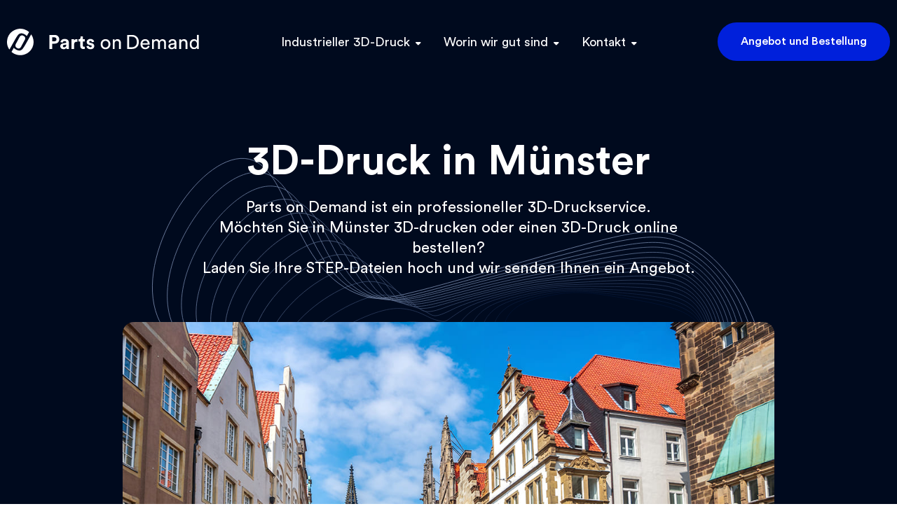

--- FILE ---
content_type: text/html; charset=UTF-8
request_url: https://partsondemand.de/3d-druck-muenster/
body_size: 17843
content:
<!DOCTYPE html>
<html lang="de-DE">

<head>
	<meta charset="UTF-8">
	<meta name="viewport" content="width=device-width, initial-scale=1, shrink-to-fit=no">

	<meta name='robots' content='index, follow, max-image-preview:large, max-snippet:-1, max-video-preview:-1' />
	<style>img:is([sizes="auto" i], [sizes^="auto," i]) { contain-intrinsic-size: 3000px 1500px }</style>
	<link rel="alternate" hreflang="de" href="https://partsondemand.de/3d-druck-muenster/" />

	<!-- This site is optimized with the Yoast SEO Premium plugin v23.7 (Yoast SEO v23.7) - https://yoast.com/wordpress/plugins/seo/ -->
	<title>3D-Druck Münster - 3D-Druckservice → Parts On Demand</title>
	<meta name="description" content="Ein 3D-Modell in Münster drucken lassen? Bei Parts On Demand ist das schnell geregelt. ✓ Laden Sie Ihre .STL-Datei hoch ✓ 3D-Modell schnell zu Hause" />
	<link rel="canonical" href="https://partsondemand.de/3d-druck-muenster/" />
	<meta property="og:locale" content="de_DE" />
	<meta property="og:type" content="article" />
	<meta property="og:title" content="3D-Druck in Münster" />
	<meta property="og:description" content="Ein 3D-Modell in Münster drucken lassen? Bei Parts On Demand ist das schnell geregelt. ✓ Laden Sie Ihre .STL-Datei hoch ✓ 3D-Modell schnell zu Hause" />
	<meta property="og:url" content="https://partsondemand.de/3d-druck-muenster/" />
	<meta property="og:site_name" content="Parts On Demand" />
	<meta property="article:modified_time" content="2024-02-23T14:04:10+00:00" />
	<meta property="og:image" content="https://partsondemand.nl/wp-content/uploads/2022/07/3d-druck-muenster.jpg" />
	<meta property="og:image:width" content="1152" />
	<meta property="og:image:height" content="700" />
	<meta property="og:image:type" content="image/jpeg" />
	<meta name="twitter:card" content="summary_large_image" />
	<script type="application/ld+json" class="yoast-schema-graph">{"@context":"https://schema.org","@graph":[{"@type":"WebPage","@id":"https://partsondemand.de/3d-druck-muenster/","url":"https://partsondemand.de/3d-druck-muenster/","name":"3D-Druck Münster - 3D-Druckservice → Parts On Demand","isPartOf":{"@id":"https://partsondemand.de/#website"},"primaryImageOfPage":{"@id":"https://partsondemand.de/3d-druck-muenster/#primaryimage"},"image":{"@id":"https://partsondemand.de/3d-druck-muenster/#primaryimage"},"thumbnailUrl":"https://partsondemand.de/wp-content/uploads/2022/07/3d-druck-muenster.jpg","datePublished":"2022-07-27T18:45:03+00:00","dateModified":"2024-02-23T14:04:10+00:00","description":"Ein 3D-Modell in Münster drucken lassen? Bei Parts On Demand ist das schnell geregelt. ✓ Laden Sie Ihre .STL-Datei hoch ✓ 3D-Modell schnell zu Hause","breadcrumb":{"@id":"https://partsondemand.de/3d-druck-muenster/#breadcrumb"},"inLanguage":"de","potentialAction":[{"@type":"ReadAction","target":["https://partsondemand.de/3d-druck-muenster/"]}]},{"@type":"ImageObject","inLanguage":"de","@id":"https://partsondemand.de/3d-druck-muenster/#primaryimage","url":"https://partsondemand.de/wp-content/uploads/2022/07/3d-druck-muenster.jpg","contentUrl":"https://partsondemand.de/wp-content/uploads/2022/07/3d-druck-muenster.jpg","width":1152,"height":700,"caption":"3D Druck Münster"},{"@type":"BreadcrumbList","@id":"https://partsondemand.de/3d-druck-muenster/#breadcrumb","itemListElement":[{"@type":"ListItem","position":1,"name":"Home","item":"https://partsondemand.de/"},{"@type":"ListItem","position":2,"name":"3D-Druck in Münster"}]},{"@type":"WebSite","@id":"https://partsondemand.de/#website","url":"https://partsondemand.de/","name":"Parts On Demand","description":"Échte productie met 3D-printen? Gewoon. Bij Parts On Demand.","publisher":{"@id":"https://partsondemand.de/#organization"},"potentialAction":[{"@type":"SearchAction","target":{"@type":"EntryPoint","urlTemplate":"https://partsondemand.de/?s={search_term_string}"},"query-input":{"@type":"PropertyValueSpecification","valueRequired":true,"valueName":"search_term_string"}}],"inLanguage":"de"},{"@type":"Organization","@id":"https://partsondemand.de/#organization","name":"Parts on Demand","url":"https://partsondemand.de/","logo":{"@type":"ImageObject","inLanguage":"de","@id":"https://partsondemand.de/#/schema/logo/image/","url":"https://partsondemand.de/wp-content/uploads/2024/03/Logo_blue_cirkel_only.png","contentUrl":"https://partsondemand.de/wp-content/uploads/2024/03/Logo_blue_cirkel_only.png","width":997,"height":995,"caption":"Parts on Demand"},"image":{"@id":"https://partsondemand.de/#/schema/logo/image/"}}]}</script>
	<!-- / Yoast SEO Premium plugin. -->


<link rel='dns-prefetch' href='//partsondemand.nl' />
<style id='classic-theme-styles-inline-css' type='text/css'>
/*! This file is auto-generated */
.wp-block-button__link{color:#fff;background-color:#32373c;border-radius:9999px;box-shadow:none;text-decoration:none;padding:calc(.667em + 2px) calc(1.333em + 2px);font-size:1.125em}.wp-block-file__button{background:#32373c;color:#fff;text-decoration:none}
</style>
<style id='global-styles-inline-css' type='text/css'>
:root{--wp--preset--aspect-ratio--square: 1;--wp--preset--aspect-ratio--4-3: 4/3;--wp--preset--aspect-ratio--3-4: 3/4;--wp--preset--aspect-ratio--3-2: 3/2;--wp--preset--aspect-ratio--2-3: 2/3;--wp--preset--aspect-ratio--16-9: 16/9;--wp--preset--aspect-ratio--9-16: 9/16;--wp--preset--color--black: #000000;--wp--preset--color--cyan-bluish-gray: #abb8c3;--wp--preset--color--white: #ffffff;--wp--preset--color--pale-pink: #f78da7;--wp--preset--color--vivid-red: #cf2e2e;--wp--preset--color--luminous-vivid-orange: #ff6900;--wp--preset--color--luminous-vivid-amber: #fcb900;--wp--preset--color--light-green-cyan: #7bdcb5;--wp--preset--color--vivid-green-cyan: #00d084;--wp--preset--color--pale-cyan-blue: #8ed1fc;--wp--preset--color--vivid-cyan-blue: #0693e3;--wp--preset--color--vivid-purple: #9b51e0;--wp--preset--gradient--vivid-cyan-blue-to-vivid-purple: linear-gradient(135deg,rgba(6,147,227,1) 0%,rgb(155,81,224) 100%);--wp--preset--gradient--light-green-cyan-to-vivid-green-cyan: linear-gradient(135deg,rgb(122,220,180) 0%,rgb(0,208,130) 100%);--wp--preset--gradient--luminous-vivid-amber-to-luminous-vivid-orange: linear-gradient(135deg,rgba(252,185,0,1) 0%,rgba(255,105,0,1) 100%);--wp--preset--gradient--luminous-vivid-orange-to-vivid-red: linear-gradient(135deg,rgba(255,105,0,1) 0%,rgb(207,46,46) 100%);--wp--preset--gradient--very-light-gray-to-cyan-bluish-gray: linear-gradient(135deg,rgb(238,238,238) 0%,rgb(169,184,195) 100%);--wp--preset--gradient--cool-to-warm-spectrum: linear-gradient(135deg,rgb(74,234,220) 0%,rgb(151,120,209) 20%,rgb(207,42,186) 40%,rgb(238,44,130) 60%,rgb(251,105,98) 80%,rgb(254,248,76) 100%);--wp--preset--gradient--blush-light-purple: linear-gradient(135deg,rgb(255,206,236) 0%,rgb(152,150,240) 100%);--wp--preset--gradient--blush-bordeaux: linear-gradient(135deg,rgb(254,205,165) 0%,rgb(254,45,45) 50%,rgb(107,0,62) 100%);--wp--preset--gradient--luminous-dusk: linear-gradient(135deg,rgb(255,203,112) 0%,rgb(199,81,192) 50%,rgb(65,88,208) 100%);--wp--preset--gradient--pale-ocean: linear-gradient(135deg,rgb(255,245,203) 0%,rgb(182,227,212) 50%,rgb(51,167,181) 100%);--wp--preset--gradient--electric-grass: linear-gradient(135deg,rgb(202,248,128) 0%,rgb(113,206,126) 100%);--wp--preset--gradient--midnight: linear-gradient(135deg,rgb(2,3,129) 0%,rgb(40,116,252) 100%);--wp--preset--font-size--small: 13px;--wp--preset--font-size--medium: 20px;--wp--preset--font-size--large: 36px;--wp--preset--font-size--x-large: 42px;--wp--preset--spacing--20: 0.44rem;--wp--preset--spacing--30: 0.67rem;--wp--preset--spacing--40: 1rem;--wp--preset--spacing--50: 1.5rem;--wp--preset--spacing--60: 2.25rem;--wp--preset--spacing--70: 3.38rem;--wp--preset--spacing--80: 5.06rem;--wp--preset--shadow--natural: 6px 6px 9px rgba(0, 0, 0, 0.2);--wp--preset--shadow--deep: 12px 12px 50px rgba(0, 0, 0, 0.4);--wp--preset--shadow--sharp: 6px 6px 0px rgba(0, 0, 0, 0.2);--wp--preset--shadow--outlined: 6px 6px 0px -3px rgba(255, 255, 255, 1), 6px 6px rgba(0, 0, 0, 1);--wp--preset--shadow--crisp: 6px 6px 0px rgba(0, 0, 0, 1);}:where(.is-layout-flex){gap: 0.5em;}:where(.is-layout-grid){gap: 0.5em;}body .is-layout-flex{display: flex;}.is-layout-flex{flex-wrap: wrap;align-items: center;}.is-layout-flex > :is(*, div){margin: 0;}body .is-layout-grid{display: grid;}.is-layout-grid > :is(*, div){margin: 0;}:where(.wp-block-columns.is-layout-flex){gap: 2em;}:where(.wp-block-columns.is-layout-grid){gap: 2em;}:where(.wp-block-post-template.is-layout-flex){gap: 1.25em;}:where(.wp-block-post-template.is-layout-grid){gap: 1.25em;}.has-black-color{color: var(--wp--preset--color--black) !important;}.has-cyan-bluish-gray-color{color: var(--wp--preset--color--cyan-bluish-gray) !important;}.has-white-color{color: var(--wp--preset--color--white) !important;}.has-pale-pink-color{color: var(--wp--preset--color--pale-pink) !important;}.has-vivid-red-color{color: var(--wp--preset--color--vivid-red) !important;}.has-luminous-vivid-orange-color{color: var(--wp--preset--color--luminous-vivid-orange) !important;}.has-luminous-vivid-amber-color{color: var(--wp--preset--color--luminous-vivid-amber) !important;}.has-light-green-cyan-color{color: var(--wp--preset--color--light-green-cyan) !important;}.has-vivid-green-cyan-color{color: var(--wp--preset--color--vivid-green-cyan) !important;}.has-pale-cyan-blue-color{color: var(--wp--preset--color--pale-cyan-blue) !important;}.has-vivid-cyan-blue-color{color: var(--wp--preset--color--vivid-cyan-blue) !important;}.has-vivid-purple-color{color: var(--wp--preset--color--vivid-purple) !important;}.has-black-background-color{background-color: var(--wp--preset--color--black) !important;}.has-cyan-bluish-gray-background-color{background-color: var(--wp--preset--color--cyan-bluish-gray) !important;}.has-white-background-color{background-color: var(--wp--preset--color--white) !important;}.has-pale-pink-background-color{background-color: var(--wp--preset--color--pale-pink) !important;}.has-vivid-red-background-color{background-color: var(--wp--preset--color--vivid-red) !important;}.has-luminous-vivid-orange-background-color{background-color: var(--wp--preset--color--luminous-vivid-orange) !important;}.has-luminous-vivid-amber-background-color{background-color: var(--wp--preset--color--luminous-vivid-amber) !important;}.has-light-green-cyan-background-color{background-color: var(--wp--preset--color--light-green-cyan) !important;}.has-vivid-green-cyan-background-color{background-color: var(--wp--preset--color--vivid-green-cyan) !important;}.has-pale-cyan-blue-background-color{background-color: var(--wp--preset--color--pale-cyan-blue) !important;}.has-vivid-cyan-blue-background-color{background-color: var(--wp--preset--color--vivid-cyan-blue) !important;}.has-vivid-purple-background-color{background-color: var(--wp--preset--color--vivid-purple) !important;}.has-black-border-color{border-color: var(--wp--preset--color--black) !important;}.has-cyan-bluish-gray-border-color{border-color: var(--wp--preset--color--cyan-bluish-gray) !important;}.has-white-border-color{border-color: var(--wp--preset--color--white) !important;}.has-pale-pink-border-color{border-color: var(--wp--preset--color--pale-pink) !important;}.has-vivid-red-border-color{border-color: var(--wp--preset--color--vivid-red) !important;}.has-luminous-vivid-orange-border-color{border-color: var(--wp--preset--color--luminous-vivid-orange) !important;}.has-luminous-vivid-amber-border-color{border-color: var(--wp--preset--color--luminous-vivid-amber) !important;}.has-light-green-cyan-border-color{border-color: var(--wp--preset--color--light-green-cyan) !important;}.has-vivid-green-cyan-border-color{border-color: var(--wp--preset--color--vivid-green-cyan) !important;}.has-pale-cyan-blue-border-color{border-color: var(--wp--preset--color--pale-cyan-blue) !important;}.has-vivid-cyan-blue-border-color{border-color: var(--wp--preset--color--vivid-cyan-blue) !important;}.has-vivid-purple-border-color{border-color: var(--wp--preset--color--vivid-purple) !important;}.has-vivid-cyan-blue-to-vivid-purple-gradient-background{background: var(--wp--preset--gradient--vivid-cyan-blue-to-vivid-purple) !important;}.has-light-green-cyan-to-vivid-green-cyan-gradient-background{background: var(--wp--preset--gradient--light-green-cyan-to-vivid-green-cyan) !important;}.has-luminous-vivid-amber-to-luminous-vivid-orange-gradient-background{background: var(--wp--preset--gradient--luminous-vivid-amber-to-luminous-vivid-orange) !important;}.has-luminous-vivid-orange-to-vivid-red-gradient-background{background: var(--wp--preset--gradient--luminous-vivid-orange-to-vivid-red) !important;}.has-very-light-gray-to-cyan-bluish-gray-gradient-background{background: var(--wp--preset--gradient--very-light-gray-to-cyan-bluish-gray) !important;}.has-cool-to-warm-spectrum-gradient-background{background: var(--wp--preset--gradient--cool-to-warm-spectrum) !important;}.has-blush-light-purple-gradient-background{background: var(--wp--preset--gradient--blush-light-purple) !important;}.has-blush-bordeaux-gradient-background{background: var(--wp--preset--gradient--blush-bordeaux) !important;}.has-luminous-dusk-gradient-background{background: var(--wp--preset--gradient--luminous-dusk) !important;}.has-pale-ocean-gradient-background{background: var(--wp--preset--gradient--pale-ocean) !important;}.has-electric-grass-gradient-background{background: var(--wp--preset--gradient--electric-grass) !important;}.has-midnight-gradient-background{background: var(--wp--preset--gradient--midnight) !important;}.has-small-font-size{font-size: var(--wp--preset--font-size--small) !important;}.has-medium-font-size{font-size: var(--wp--preset--font-size--medium) !important;}.has-large-font-size{font-size: var(--wp--preset--font-size--large) !important;}.has-x-large-font-size{font-size: var(--wp--preset--font-size--x-large) !important;}
:where(.wp-block-post-template.is-layout-flex){gap: 1.25em;}:where(.wp-block-post-template.is-layout-grid){gap: 1.25em;}
:where(.wp-block-columns.is-layout-flex){gap: 2em;}:where(.wp-block-columns.is-layout-grid){gap: 2em;}
:root :where(.wp-block-pullquote){font-size: 1.5em;line-height: 1.6;}
</style>
<link rel='stylesheet' id='wpml-blocks-css' href='https://partsondemand.de/wp-content/plugins/sitepress-multilingual-cms/dist/css/blocks/styles.css?ver=4.6.3' type='text/css' media='all' />
<link rel='stylesheet' id='wpml-menu-item-0-css' href='//partsondemand.de/wp-content/plugins/sitepress-multilingual-cms/templates/language-switchers/menu-item/style.min.css?ver=1' type='text/css' media='all' />
<link rel='stylesheet' id='styles-css' href='https://partsondemand.de/wp-content/themes/stntheme/dist/styles.css?ver=1738430318' type='text/css' media='all' />
<script src='//partsondemand.de/wp-content/cache/partsondemand.de/wpfc-minified/f2fhgft5/fxme2.js' type="text/javascript"></script>
<!-- <script type="text/javascript" src="//partsondemand.de/wp-content/cache/partsondemand.de/f3ir4jat/fxme2.js" id="jquery-core-js"></script> -->
<!-- <script type="text/javascript" src="//partsondemand.de/wp-content/cache/partsondemand.de/8uygyy90/fxme2.js" id="jquery-migrate-js"></script> -->
<script type="text/javascript" id="wpml-xdomain-data-js-extra">
/* <![CDATA[ */
var wpml_xdomain_data = {"css_selector":"wpml-ls-item","ajax_url":"https:\/\/partsondemand.de\/wp-admin\/admin-ajax.php","current_lang":"de","_nonce":"0d5c283cc5"};
/* ]]> */
</script>
<script src='//partsondemand.de/wp-content/cache/partsondemand.de/wpfc-minified/89782gqd/fxme2.js' type="text/javascript"></script>
<!-- <script type="text/javascript" src="//partsondemand.de/wp-content/cache/partsondemand.de/f26vhste/fxme2.js" id="wpml-xdomain-data-js"></script> -->
<script type="text/javascript">
	!function(){var analytics=window.analytics=window.analytics||[];if(analytics.invoked)window.console&&console.error&&console.error("Segment snippet included twice.");else{analytics.invoked=!0;analytics.methods=["trackSubmit","trackClick","trackLink","trackForm","pageview","identify","group","track","ready","alias","page","once","off","on"];analytics.factory=function(t){return function(){var e=Array.prototype.slice.call(arguments);e.unshift(t);analytics.push(e);return analytics}};for(var t=0;t<analytics.methods.length;t++){var e=analytics.methods[t];analytics[e]=analytics.factory(e)}analytics.load=function(t){var e=document.createElement("script");e.type="text/javascript";e.async=!0;e.src=("https:"===document.location.protocol?"https://":"http://")+"cdn.segment.com/analytics.js/v1/"+t+"/analytics.min.js";var n=document.getElementsByTagName("script")[0];n.parentNode.insertBefore(e,n)};analytics.SNIPPET_VERSION="3.0.0";
		window.analytics.load("nqECMSVnEa1vqIX73P1pJZh0BkBPF2Sf");
	window.analytics.page();
	  }}();
</script>
<meta name="generator" content="WPML ver:4.6.3 stt:37,1,3;" />
		<script>
			document.documentElement.className = document.documentElement.className.replace('no-js', 'js');
		</script>
				<style>
			.no-js img.lazyload {
				display: none;
			}

			figure.wp-block-image img.lazyloading {
				min-width: 150px;
			}

						.lazyload {
				opacity: 0;
			}

			.lazyloading {
				border: 0 !important;
				opacity: 1;
				background: rgba(255, 255, 255, 0) url('https://partsondemand.de/wp-content/plugins/wp-smushit/app/assets/images/smush-lazyloader-1.gif') no-repeat center !important;
				background-size: 16px auto !important;
				min-width: 16px;
			}

			.lazyload,
			.lazyloading {
				--smush-placeholder-width: 100px;
				--smush-placeholder-aspect-ratio: 1/1;
				width: var(--smush-placeholder-width) !important;
				aspect-ratio: var(--smush-placeholder-aspect-ratio) !important;
			}

					</style>
		<link rel="icon" href="https://partsondemand.de/wp-content/uploads/2021/10/cropped-favicon-96x96-1-32x32.png" sizes="32x32" />
<link rel="icon" href="https://partsondemand.de/wp-content/uploads/2021/10/cropped-favicon-96x96-1-192x192.png" sizes="192x192" />
<link rel="apple-touch-icon" href="https://partsondemand.de/wp-content/uploads/2021/10/cropped-favicon-96x96-1-180x180.png" />
<meta name="msapplication-TileImage" content="https://partsondemand.de/wp-content/uploads/2021/10/cropped-favicon-96x96-1-270x270.png" />
		<style type="text/css" id="wp-custom-css">
			.footer__page-links {
	display:none;
}		</style>
			
	<!-- Global site tag (gtag.js) - Google Analytics -->
	<script async src="https://www.googletagmanager.com/gtag/js?id=UA-63108615-1"></script>
	<script>
	window.dataLayer = window.dataLayer || [];
	function gtag(){dataLayer.push(arguments);}
	gtag('js', new Date());

	gtag('config', 'UA-63108615-1');
	</script>
	
	<script type="application/ld+json" id="organization">{
		"@context": "https://schema.org",
		"@type": "Product",
		"name": "3D printen bij Parts On Demand",
		"description": "Parts On Demand produceert snel en flexibel hoogwaardige onderdelen met industrieel 3D-printen. ",
		"aggregateRating": {
		"@type": "AggregateRating",
		"bestRating": "5",
		"worstRating": "1",
		"ratingValue": "4.9",
		"reviewCount": "105"
		}}
	</script>

<!-- 	<script>
		var APP_ID = "kmuxyez5"; // Replace this with your workspace ID

		window.intercomSettings = {
			app_id: APP_ID
		};
	</script> -->

<!-- 	<script>
		(function(){var w=window;var ic=w.Intercom;if(typeof ic==="function"){ic('reattach_activator');ic('update',w.intercomSettings);}else{var d=document;var i=function(){i.c(arguments);};i.q=[];i.c=function(args){i.q.push(args);};w.Intercom=i;var l=function(){var s=d.createElement('script');s.type='text/javascript';s.async=true;s.src='https://widget.intercom.io/widget/' + APP_ID;var x=d.getElementsByTagName('script')[0];x.parentNode.insertBefore(s,x);};if(w.attachEvent){w.attachEvent('onload',l);}else{w.addEventListener('load',l,false);}}})();
	</script> -->
<script data-wpfc-render="false">var Wpfcll={s:[],osl:0,scroll:false,i:function(){Wpfcll.ss();window.addEventListener('load',function(){let observer=new MutationObserver(mutationRecords=>{Wpfcll.osl=Wpfcll.s.length;Wpfcll.ss();if(Wpfcll.s.length > Wpfcll.osl){Wpfcll.ls(false);}});observer.observe(document.getElementsByTagName("html")[0],{childList:true,attributes:true,subtree:true,attributeFilter:["src"],attributeOldValue:false,characterDataOldValue:false});Wpfcll.ls(true);});window.addEventListener('scroll',function(){Wpfcll.scroll=true;Wpfcll.ls(false);});window.addEventListener('resize',function(){Wpfcll.scroll=true;Wpfcll.ls(false);});window.addEventListener('click',function(){Wpfcll.scroll=true;Wpfcll.ls(false);});},c:function(e,pageload){var w=document.documentElement.clientHeight || body.clientHeight;var n=0;if(pageload){n=0;}else{n=(w > 800) ? 800:200;n=Wpfcll.scroll ? 800:n;}var er=e.getBoundingClientRect();var t=0;var p=e.parentNode ? e.parentNode:false;if(typeof p.getBoundingClientRect=="undefined"){var pr=false;}else{var pr=p.getBoundingClientRect();}if(er.x==0 && er.y==0){for(var i=0;i < 10;i++){if(p){if(pr.x==0 && pr.y==0){if(p.parentNode){p=p.parentNode;}if(typeof p.getBoundingClientRect=="undefined"){pr=false;}else{pr=p.getBoundingClientRect();}}else{t=pr.top;break;}}};}else{t=er.top;}if(w - t+n > 0){return true;}return false;},r:function(e,pageload){var s=this;var oc,ot;try{oc=e.getAttribute("data-wpfc-original-src");ot=e.getAttribute("data-wpfc-original-srcset");originalsizes=e.getAttribute("data-wpfc-original-sizes");if(s.c(e,pageload)){if(oc || ot){if(e.tagName=="DIV" || e.tagName=="A" || e.tagName=="SPAN"){e.style.backgroundImage="url("+oc+")";e.removeAttribute("data-wpfc-original-src");e.removeAttribute("data-wpfc-original-srcset");e.removeAttribute("onload");}else{if(oc){e.setAttribute('src',oc);}if(ot){e.setAttribute('srcset',ot);}if(originalsizes){e.setAttribute('sizes',originalsizes);}if(e.getAttribute("alt") && e.getAttribute("alt")=="blank"){e.removeAttribute("alt");}e.removeAttribute("data-wpfc-original-src");e.removeAttribute("data-wpfc-original-srcset");e.removeAttribute("data-wpfc-original-sizes");e.removeAttribute("onload");if(e.tagName=="IFRAME"){var y="https://www.youtube.com/embed/";if(navigator.userAgent.match(/\sEdge?\/\d/i)){e.setAttribute('src',e.getAttribute("src").replace(/.+\/templates\/youtube\.html\#/,y));}e.onload=function(){if(typeof window.jQuery !="undefined"){if(jQuery.fn.fitVids){jQuery(e).parent().fitVids({customSelector:"iframe[src]"});}}var s=e.getAttribute("src").match(/templates\/youtube\.html\#(.+)/);if(s){try{var i=e.contentDocument || e.contentWindow;if(i.location.href=="about:blank"){e.setAttribute('src',y+s[1]);}}catch(err){e.setAttribute('src',y+s[1]);}}}}}}else{if(e.tagName=="NOSCRIPT"){if(jQuery(e).attr("data-type")=="wpfc"){e.removeAttribute("data-type");jQuery(e).after(jQuery(e).text());}}}}}catch(error){console.log(error);console.log("==>",e);}},ss:function(){var i=Array.prototype.slice.call(document.getElementsByTagName("img"));var f=Array.prototype.slice.call(document.getElementsByTagName("iframe"));var d=Array.prototype.slice.call(document.getElementsByTagName("div"));var a=Array.prototype.slice.call(document.getElementsByTagName("a"));var s=Array.prototype.slice.call(document.getElementsByTagName("span"));var n=Array.prototype.slice.call(document.getElementsByTagName("noscript"));this.s=i.concat(f).concat(d).concat(a).concat(s).concat(n);},ls:function(pageload){var s=this;[].forEach.call(s.s,function(e,index){s.r(e,pageload);});}};document.addEventListener('DOMContentLoaded',function(){wpfci();});function wpfci(){Wpfcll.i();}</script>
</head>

<body class="page-template-default page page-id-3888">
	
<header class="header">
	<div class="header__wrapper">

		<a class="header__brand" href="https://partsondemand.de/">
			<svg xmlns="http://www.w3.org/2000/svg" xmlns:xlink="http://www.w3.org/1999/xlink" width="275" height="38" viewBox="0 0 275 38">
    <defs>
        <path id="w0eax29wza" d="M0.119 0.072L13.453 0.072 13.453 20.848 0.119 20.848z"/>
    </defs>
    <g class="header__logo-path" fill-rule="evenodd">
		<path d="M34.465 8.112c1.084 1.463 1.832 2.965 2.389 4.564 2.81 8.078-.007 16.838-6.982 21.728-6.88 4.825-16.33 4.513-22.873-.736-.439-.351-.563-.625-.257-1.148.983-1.686 1.918-3.4 2.926-5.204.294.27.539.488.776.714 1.542 1.465 3.367 2.457 5.407 2.978 2.518.643 4.739-.133 6.33-2.097 1.436-1.775 2.667-3.742 3.806-5.728 2.789-4.858 8.333-14.863 8.478-15.07M3.433 29.864C1.54 27.164.428 24.29.108 21.144c-.83-8.15 3.19-15.636 10.591-19.127 7.15-3.374 13.983-2.46 20.286 2.324.276.208.556.397.307.835-.957 1.678-2.943 5.151-3.055 5.25-1.15-1.3-2.566-2.23-4.125-2.953-3.63-1.685-6.522-1.064-8.937 2.138-1.26 1.67-2.314 3.511-3.346 5.34-2.691 4.77-8.204 14.665-8.396 14.913" transform="translate(-250.000000, -7210.000000) translate(0.000000, 6309.000000) translate(0.000000, 879.000000) translate(250.000000, 22.000000)"/>
		<path d="M14.763 27.811l-.946-.51c-1.791-.968-2.46-3.205-1.491-4.997l5.834-10.803c.968-1.792 3.205-2.46 4.996-1.492l.945.51c1.792.968 2.46 3.205 1.493 4.997L19.759 26.32c-.968 1.79-3.204 2.459-4.996 1.491M64.43 18.024h3.072c.958 0 1.72-.258 2.284-.775.563-.517.845-1.208.845-2.072 0-.884-.277-1.583-.831-2.1-.555-.517-1.32-.776-2.298-.776H64.43v5.723zm3.552 3.355h-3.58v7.527H60.51V8.919h7.47c1.954 0 3.538.582 4.75 1.747 1.213 1.166 1.819 2.66 1.819 4.483 0 1.822-.606 3.317-1.819 4.482-1.212 1.165-2.796 1.748-4.75 1.748zM81.512 26.51c.884 0 1.612-.25 2.185-.748.573-.497.86-1.32.86-2.466v-.62l-3.129.479c-1.146.169-1.72.752-1.72 1.748 0 .45.16.831.48 1.14.319.31.76.466 1.324.466m-5.554-1.381c0-1.184.385-2.133 1.157-2.847.77-.714 1.766-1.165 2.988-1.353l3.41-.508c.696-.094 1.045-.423 1.045-.986 0-.526-.203-.96-.607-1.297-.405-.338-.982-.508-1.733-.508-.79 0-1.415.217-1.876.648-.46.433-.718.97-.775 1.608l-3.326-.705c.131-1.202.723-2.265 1.776-3.185 1.052-.92 2.443-1.382 4.172-1.382 2.067 0 3.59.493 4.567 1.48.977.987 1.466 2.25 1.466 3.792v6.822c0 .827.056 1.56.17 2.198h-3.44c-.095-.413-.141-.967-.141-1.663-.884 1.372-2.246 2.058-4.088 2.058-1.428 0-2.58-.413-3.454-1.24-.873-.827-1.31-1.805-1.31-2.932M100.457 14.98v3.777c-.376-.075-.752-.113-1.128-.113-1.071 0-1.936.306-2.594.916-.658.611-.987 1.612-.987 3.003v6.343H92v-13.87h3.636v2.058c.677-1.447 1.992-2.171 3.947-2.171.206 0 .498.019.874.057M108.265 10.892v4.143h2.79v3.327h-2.79v5.808c0 .582.13.996.394 1.24.262.244.676.366 1.24.366.508 0 .893-.037 1.156-.112v3.1c-.545.226-1.25.34-2.114.34-1.353 0-2.424-.382-3.214-1.143-.789-.761-1.184-1.808-1.184-3.143v-6.456h-2.508v-3.327h.704c.696 0 1.226-.201 1.593-.605.366-.404.55-.935.55-1.593v-1.945h3.383zM113.366 25.043l3.215-.704c.037.602.276 1.104.718 1.508.442.405 1.047.606 1.818.606.583 0 1.033-.131 1.354-.395.319-.263.478-.592.478-.986 0-.696-.497-1.146-1.493-1.354l-1.833-.422c-1.296-.283-2.269-.79-2.918-1.522-.648-.734-.973-1.607-.973-2.622 0-1.26.495-2.33 1.48-3.214.987-.884 2.223-1.325 3.708-1.325.939 0 1.766.136 2.48.409.715.273 1.27.62 1.664 1.043.395.422.695.85.902 1.282.207.433.338.856.395 1.269l-3.13.705c-.075-.489-.296-.921-.662-1.296-.366-.376-.907-.565-1.62-.565-.49 0-.907.132-1.255.395-.348.263-.522.592-.522.986 0 .677.423 1.091 1.269 1.24l1.972.424c1.336.282 2.356.799 3.06 1.55.704.752 1.057 1.654 1.057 2.706 0 1.241-.47 2.312-1.41 3.214-.94.902-2.264 1.354-3.975 1.354-.977 0-1.851-.146-2.621-.438-.771-.29-1.367-.667-1.79-1.127-.423-.46-.743-.92-.959-1.381-.216-.461-.352-.907-.409-1.34M137.568 25.678c.817.855 1.818 1.283 3.002 1.283 1.184 0 2.185-.428 3.002-1.283.818-.855 1.227-2.044 1.227-3.566 0-1.504-.41-2.683-1.227-3.538-.817-.855-1.818-1.283-3.002-1.283-1.184 0-2.185.428-3.002 1.283-.818.855-1.227 2.034-1.227 3.538 0 1.522.409 2.711 1.227 3.566m-1.974-8.711c1.306-1.363 2.965-2.044 4.976-2.044 2.01 0 3.67.681 4.975 2.044 1.307 1.363 1.96 3.077 1.96 5.145 0 2.086-.648 3.81-1.946 5.172-1.297 1.363-2.96 2.044-4.99 2.044-2.028 0-3.692-.68-4.989-2.044-1.296-1.362-1.945-3.086-1.945-5.172 0-2.068.652-3.782 1.96-5.145M153.537 21.068v7.837h-2.65v-13.56h2.594v1.946c.902-1.56 2.293-2.34 4.173-2.34 1.559 0 2.757.498 3.594 1.494.835.997 1.255 2.284 1.255 3.862v8.598h-2.651v-8.147c0-2.273-1.052-3.411-3.157-3.411-.996 0-1.772.353-2.326 1.058-.554.704-.832 1.592-.832 2.663M174.37 26.453h4.088c1.954 0 3.574-.648 4.862-1.945 1.287-1.297 1.931-3.148 1.931-5.553 0-2.425-.634-4.295-1.903-5.611-1.268-1.315-2.88-1.973-4.834-1.973h-4.144v15.082zm4.172 2.453h-6.935V8.919h6.991c2.688 0 4.943.887 6.766 2.663 1.823 1.776 2.735 4.234 2.735 7.373 0 3.12-.922 5.558-2.763 7.315-1.843 1.757-4.106 2.636-6.794 2.636zM193.341 20.73h7.415c-.038-1.015-.376-1.846-1.015-2.495-.64-.648-1.542-.973-2.707-.973-1.052 0-1.916.344-2.593 1.03s-1.043 1.499-1.1 2.438m7.81 3.524l2.283.79c-.395 1.259-1.127 2.288-2.2 3.087-1.07.798-2.367 1.197-3.89 1.197-1.898 0-3.509-.652-4.834-1.959-1.325-1.306-1.988-3.067-1.988-5.286 0-2.067.64-3.777 1.918-5.13 1.278-1.353 2.8-2.03 4.566-2.03 2.049 0 3.646.644 4.793 1.93 1.146 1.289 1.719 3.013 1.719 5.174 0 .338-.018.62-.056.846h-10.205c.018 1.203.418 2.189 1.199 2.96.779.77 1.742 1.155 2.889 1.155 1.935 0 3.203-.911 3.805-2.734M209.523 28.906H206.9v-13.56h2.538v1.804c.413-.714.995-1.259 1.747-1.635.75-.376 1.541-.564 2.368-.564.883 0 1.692.216 2.425.65.733.431 1.277 1.07 1.635 1.916.939-1.71 2.452-2.566 4.538-2.566 1.297 0 2.401.442 3.312 1.325.912.884 1.368 2.161 1.368 3.834v8.796h-2.623v-8.514c0-.94-.238-1.692-.718-2.255-.479-.564-1.198-.846-2.157-.846-.92 0-1.673.324-2.255.973-.582.648-.874 1.461-.874 2.438v8.204h-2.65v-8.514c0-.94-.24-1.692-.719-2.255-.479-.564-1.197-.846-2.156-.846-.94 0-1.701.32-2.283.959-.583.639-.874 1.465-.874 2.48v8.176zM235.12 27.101c1.183 0 2.133-.319 2.847-.958.714-.64 1.071-1.653 1.071-3.045v-.62l-4.144.62c-.602.095-1.08.31-1.437.649-.358.338-.537.799-.537 1.381 0 .526.202.986.607 1.381.403.395.935.592 1.593.592m-4.905-1.832c0-1.165.375-2.1 1.128-2.805.75-.704 1.747-1.142 2.987-1.311l3.665-.536c.695-.094 1.043-.432 1.043-1.014 0-.714-.245-1.297-.733-1.748-.488-.451-1.221-.677-2.199-.677-.902 0-1.616.25-2.142.748-.526.497-.837 1.16-.93 1.986l-2.537-.591c.13-1.297.723-2.354 1.776-3.172 1.052-.817 2.31-1.226 3.777-1.226 1.917 0 3.336.465 4.257 1.396.92.93 1.38 2.118 1.38 3.565v6.795c0 .808.058 1.55.17 2.227h-2.593c-.095-.564-.14-1.175-.14-1.833-.377.602-.927 1.127-1.65 1.579-.725.45-1.631.677-2.72.677-1.336 0-2.425-.4-3.27-1.199-.846-.798-1.27-1.752-1.27-2.861M248.453 21.068v7.837h-2.65v-13.56h2.594v1.946c.902-1.56 2.293-2.34 4.172-2.34 1.56 0 2.758.498 3.595 1.494.836.997 1.254 2.284 1.254 3.862v8.598h-2.65v-8.147c0-2.273-1.052-3.411-3.157-3.411-.997 0-1.772.353-2.327 1.058-.553.704-.83 1.592-.83 2.663" transform="translate(-250.000000, -7210.000000) translate(0.000000, 6309.000000) translate(0.000000, 879.000000) translate(250.000000, 22.000000)"/>
		<g transform="translate(-250.000000, -7210.000000) translate(0.000000, 6309.000000) translate(0.000000, 879.000000) translate(250.000000, 22.000000) translate(260.399996, 8.424150)">
			<mask id="77wnnreeqb" fill="#fff">
				<use xlink:href="#w0eax29wza"/>
			</mask>
			<path d="M2.825 13.66c0 1.428.352 2.593 1.058 3.495.705.902 1.676 1.353 2.917 1.353 1.183 0 2.133-.46 2.847-1.381.714-.92 1.071-2.096 1.071-3.524 0-1.41-.348-2.546-1.043-3.412-.695-.863-1.644-1.296-2.847-1.296s-2.17.442-2.903 1.324c-.734.885-1.1 2.03-1.1 3.44m7.921 4.99v-.226c-.356.696-.897 1.274-1.62 1.734-.724.46-1.584.691-2.58.691-1.936 0-3.49-.682-4.666-2.044C.706 17.441.12 15.727.12 13.66c0-1.973.6-3.65 1.804-5.031 1.202-1.382 2.744-2.072 4.623-2.072 1.11 0 2.01.22 2.706.662.696.442 1.174.982 1.438 1.62V.072h2.622v17.9c0 .922.047 1.758.141 2.51h-2.565c-.094-.526-.142-1.137-.142-1.833" mask="url(#77wnnreeqb)"/>
		</g>
	</g>
</svg>
		</a>

		<div class="header__navigation">
			<div class="header__menu">


				<a class="header__brand-mobile" href="https://partsondemand.de/">
					<svg xmlns="http://www.w3.org/2000/svg" xmlns:xlink="http://www.w3.org/1999/xlink" width="275" height="38" viewBox="0 0 275 38">
    <defs>
        <path id="w0eax29wza" d="M0.119 0.072L13.453 0.072 13.453 20.848 0.119 20.848z"/>
    </defs>
    <g class="header__logo-path" fill-rule="evenodd">
		<path d="M34.465 8.112c1.084 1.463 1.832 2.965 2.389 4.564 2.81 8.078-.007 16.838-6.982 21.728-6.88 4.825-16.33 4.513-22.873-.736-.439-.351-.563-.625-.257-1.148.983-1.686 1.918-3.4 2.926-5.204.294.27.539.488.776.714 1.542 1.465 3.367 2.457 5.407 2.978 2.518.643 4.739-.133 6.33-2.097 1.436-1.775 2.667-3.742 3.806-5.728 2.789-4.858 8.333-14.863 8.478-15.07M3.433 29.864C1.54 27.164.428 24.29.108 21.144c-.83-8.15 3.19-15.636 10.591-19.127 7.15-3.374 13.983-2.46 20.286 2.324.276.208.556.397.307.835-.957 1.678-2.943 5.151-3.055 5.25-1.15-1.3-2.566-2.23-4.125-2.953-3.63-1.685-6.522-1.064-8.937 2.138-1.26 1.67-2.314 3.511-3.346 5.34-2.691 4.77-8.204 14.665-8.396 14.913" transform="translate(-250.000000, -7210.000000) translate(0.000000, 6309.000000) translate(0.000000, 879.000000) translate(250.000000, 22.000000)"/>
		<path d="M14.763 27.811l-.946-.51c-1.791-.968-2.46-3.205-1.491-4.997l5.834-10.803c.968-1.792 3.205-2.46 4.996-1.492l.945.51c1.792.968 2.46 3.205 1.493 4.997L19.759 26.32c-.968 1.79-3.204 2.459-4.996 1.491M64.43 18.024h3.072c.958 0 1.72-.258 2.284-.775.563-.517.845-1.208.845-2.072 0-.884-.277-1.583-.831-2.1-.555-.517-1.32-.776-2.298-.776H64.43v5.723zm3.552 3.355h-3.58v7.527H60.51V8.919h7.47c1.954 0 3.538.582 4.75 1.747 1.213 1.166 1.819 2.66 1.819 4.483 0 1.822-.606 3.317-1.819 4.482-1.212 1.165-2.796 1.748-4.75 1.748zM81.512 26.51c.884 0 1.612-.25 2.185-.748.573-.497.86-1.32.86-2.466v-.62l-3.129.479c-1.146.169-1.72.752-1.72 1.748 0 .45.16.831.48 1.14.319.31.76.466 1.324.466m-5.554-1.381c0-1.184.385-2.133 1.157-2.847.77-.714 1.766-1.165 2.988-1.353l3.41-.508c.696-.094 1.045-.423 1.045-.986 0-.526-.203-.96-.607-1.297-.405-.338-.982-.508-1.733-.508-.79 0-1.415.217-1.876.648-.46.433-.718.97-.775 1.608l-3.326-.705c.131-1.202.723-2.265 1.776-3.185 1.052-.92 2.443-1.382 4.172-1.382 2.067 0 3.59.493 4.567 1.48.977.987 1.466 2.25 1.466 3.792v6.822c0 .827.056 1.56.17 2.198h-3.44c-.095-.413-.141-.967-.141-1.663-.884 1.372-2.246 2.058-4.088 2.058-1.428 0-2.58-.413-3.454-1.24-.873-.827-1.31-1.805-1.31-2.932M100.457 14.98v3.777c-.376-.075-.752-.113-1.128-.113-1.071 0-1.936.306-2.594.916-.658.611-.987 1.612-.987 3.003v6.343H92v-13.87h3.636v2.058c.677-1.447 1.992-2.171 3.947-2.171.206 0 .498.019.874.057M108.265 10.892v4.143h2.79v3.327h-2.79v5.808c0 .582.13.996.394 1.24.262.244.676.366 1.24.366.508 0 .893-.037 1.156-.112v3.1c-.545.226-1.25.34-2.114.34-1.353 0-2.424-.382-3.214-1.143-.789-.761-1.184-1.808-1.184-3.143v-6.456h-2.508v-3.327h.704c.696 0 1.226-.201 1.593-.605.366-.404.55-.935.55-1.593v-1.945h3.383zM113.366 25.043l3.215-.704c.037.602.276 1.104.718 1.508.442.405 1.047.606 1.818.606.583 0 1.033-.131 1.354-.395.319-.263.478-.592.478-.986 0-.696-.497-1.146-1.493-1.354l-1.833-.422c-1.296-.283-2.269-.79-2.918-1.522-.648-.734-.973-1.607-.973-2.622 0-1.26.495-2.33 1.48-3.214.987-.884 2.223-1.325 3.708-1.325.939 0 1.766.136 2.48.409.715.273 1.27.62 1.664 1.043.395.422.695.85.902 1.282.207.433.338.856.395 1.269l-3.13.705c-.075-.489-.296-.921-.662-1.296-.366-.376-.907-.565-1.62-.565-.49 0-.907.132-1.255.395-.348.263-.522.592-.522.986 0 .677.423 1.091 1.269 1.24l1.972.424c1.336.282 2.356.799 3.06 1.55.704.752 1.057 1.654 1.057 2.706 0 1.241-.47 2.312-1.41 3.214-.94.902-2.264 1.354-3.975 1.354-.977 0-1.851-.146-2.621-.438-.771-.29-1.367-.667-1.79-1.127-.423-.46-.743-.92-.959-1.381-.216-.461-.352-.907-.409-1.34M137.568 25.678c.817.855 1.818 1.283 3.002 1.283 1.184 0 2.185-.428 3.002-1.283.818-.855 1.227-2.044 1.227-3.566 0-1.504-.41-2.683-1.227-3.538-.817-.855-1.818-1.283-3.002-1.283-1.184 0-2.185.428-3.002 1.283-.818.855-1.227 2.034-1.227 3.538 0 1.522.409 2.711 1.227 3.566m-1.974-8.711c1.306-1.363 2.965-2.044 4.976-2.044 2.01 0 3.67.681 4.975 2.044 1.307 1.363 1.96 3.077 1.96 5.145 0 2.086-.648 3.81-1.946 5.172-1.297 1.363-2.96 2.044-4.99 2.044-2.028 0-3.692-.68-4.989-2.044-1.296-1.362-1.945-3.086-1.945-5.172 0-2.068.652-3.782 1.96-5.145M153.537 21.068v7.837h-2.65v-13.56h2.594v1.946c.902-1.56 2.293-2.34 4.173-2.34 1.559 0 2.757.498 3.594 1.494.835.997 1.255 2.284 1.255 3.862v8.598h-2.651v-8.147c0-2.273-1.052-3.411-3.157-3.411-.996 0-1.772.353-2.326 1.058-.554.704-.832 1.592-.832 2.663M174.37 26.453h4.088c1.954 0 3.574-.648 4.862-1.945 1.287-1.297 1.931-3.148 1.931-5.553 0-2.425-.634-4.295-1.903-5.611-1.268-1.315-2.88-1.973-4.834-1.973h-4.144v15.082zm4.172 2.453h-6.935V8.919h6.991c2.688 0 4.943.887 6.766 2.663 1.823 1.776 2.735 4.234 2.735 7.373 0 3.12-.922 5.558-2.763 7.315-1.843 1.757-4.106 2.636-6.794 2.636zM193.341 20.73h7.415c-.038-1.015-.376-1.846-1.015-2.495-.64-.648-1.542-.973-2.707-.973-1.052 0-1.916.344-2.593 1.03s-1.043 1.499-1.1 2.438m7.81 3.524l2.283.79c-.395 1.259-1.127 2.288-2.2 3.087-1.07.798-2.367 1.197-3.89 1.197-1.898 0-3.509-.652-4.834-1.959-1.325-1.306-1.988-3.067-1.988-5.286 0-2.067.64-3.777 1.918-5.13 1.278-1.353 2.8-2.03 4.566-2.03 2.049 0 3.646.644 4.793 1.93 1.146 1.289 1.719 3.013 1.719 5.174 0 .338-.018.62-.056.846h-10.205c.018 1.203.418 2.189 1.199 2.96.779.77 1.742 1.155 2.889 1.155 1.935 0 3.203-.911 3.805-2.734M209.523 28.906H206.9v-13.56h2.538v1.804c.413-.714.995-1.259 1.747-1.635.75-.376 1.541-.564 2.368-.564.883 0 1.692.216 2.425.65.733.431 1.277 1.07 1.635 1.916.939-1.71 2.452-2.566 4.538-2.566 1.297 0 2.401.442 3.312 1.325.912.884 1.368 2.161 1.368 3.834v8.796h-2.623v-8.514c0-.94-.238-1.692-.718-2.255-.479-.564-1.198-.846-2.157-.846-.92 0-1.673.324-2.255.973-.582.648-.874 1.461-.874 2.438v8.204h-2.65v-8.514c0-.94-.24-1.692-.719-2.255-.479-.564-1.197-.846-2.156-.846-.94 0-1.701.32-2.283.959-.583.639-.874 1.465-.874 2.48v8.176zM235.12 27.101c1.183 0 2.133-.319 2.847-.958.714-.64 1.071-1.653 1.071-3.045v-.62l-4.144.62c-.602.095-1.08.31-1.437.649-.358.338-.537.799-.537 1.381 0 .526.202.986.607 1.381.403.395.935.592 1.593.592m-4.905-1.832c0-1.165.375-2.1 1.128-2.805.75-.704 1.747-1.142 2.987-1.311l3.665-.536c.695-.094 1.043-.432 1.043-1.014 0-.714-.245-1.297-.733-1.748-.488-.451-1.221-.677-2.199-.677-.902 0-1.616.25-2.142.748-.526.497-.837 1.16-.93 1.986l-2.537-.591c.13-1.297.723-2.354 1.776-3.172 1.052-.817 2.31-1.226 3.777-1.226 1.917 0 3.336.465 4.257 1.396.92.93 1.38 2.118 1.38 3.565v6.795c0 .808.058 1.55.17 2.227h-2.593c-.095-.564-.14-1.175-.14-1.833-.377.602-.927 1.127-1.65 1.579-.725.45-1.631.677-2.72.677-1.336 0-2.425-.4-3.27-1.199-.846-.798-1.27-1.752-1.27-2.861M248.453 21.068v7.837h-2.65v-13.56h2.594v1.946c.902-1.56 2.293-2.34 4.172-2.34 1.56 0 2.758.498 3.595 1.494.836.997 1.254 2.284 1.254 3.862v8.598h-2.65v-8.147c0-2.273-1.052-3.411-3.157-3.411-.997 0-1.772.353-2.327 1.058-.553.704-.83 1.592-.83 2.663" transform="translate(-250.000000, -7210.000000) translate(0.000000, 6309.000000) translate(0.000000, 879.000000) translate(250.000000, 22.000000)"/>
		<g transform="translate(-250.000000, -7210.000000) translate(0.000000, 6309.000000) translate(0.000000, 879.000000) translate(250.000000, 22.000000) translate(260.399996, 8.424150)">
			<mask id="77wnnreeqb" fill="#fff">
				<use xlink:href="#w0eax29wza"/>
			</mask>
			<path d="M2.825 13.66c0 1.428.352 2.593 1.058 3.495.705.902 1.676 1.353 2.917 1.353 1.183 0 2.133-.46 2.847-1.381.714-.92 1.071-2.096 1.071-3.524 0-1.41-.348-2.546-1.043-3.412-.695-.863-1.644-1.296-2.847-1.296s-2.17.442-2.903 1.324c-.734.885-1.1 2.03-1.1 3.44m7.921 4.99v-.226c-.356.696-.897 1.274-1.62 1.734-.724.46-1.584.691-2.58.691-1.936 0-3.49-.682-4.666-2.044C.706 17.441.12 15.727.12 13.66c0-1.973.6-3.65 1.804-5.031 1.202-1.382 2.744-2.072 4.623-2.072 1.11 0 2.01.22 2.706.662.696.442 1.174.982 1.438 1.62V.072h2.622v17.9c0 .922.047 1.758.141 2.51h-2.565c-.094-.526-.142-1.137-.142-1.833" mask="url(#77wnnreeqb)"/>
		</g>
	</g>
</svg>
				</a>

				<div class="header__toggler header__toggler--close">
					<button class="btn btn--xl btn--primary-text btn--close">
						<i class="fal fa-times"></i>
					</button>
				</div>

				<ul class="mega-menu">
												<li class="mega-menu__item mega-menu__item--has-submenu">
								
								<a href="/" class="mega-menu__link">Industrieller 3D-Druck</a>								
																	<div class="mega-menu__submenu">

										<div class="mega-menu__submenu-close-mobile">
											Industrieller 3D-Druck										</div>
										
										<ul class="mega-menu__submenu-inner">
																							<li class="mega-menu__column">
													<h3>Dienstleistungen</h3>															
																<ul class="mega-menu__column-links">
																	<li class="mega-menu__submenu-item"><a href="https://partsondemand.de/industrieller-3d-druck-sls/">Selektives Lasersintern  | SLS</a><li class="mega-menu__submenu-item"><a href="https://partsondemand.de/industrieller-3d-druck-materialien/">Materialien</a><li class="mega-menu__submenu-item"><a href="https://partsondemand.de/industrieller-3d-druck-nachbearbeitung/">Nachbearbeitung</a>																</ul>
																												</li>
																							<li class="mega-menu__column">
													<h3>Industrieller 3D-Druck</h3>															
																<ul class="mega-menu__column-links">
																	<li class="mega-menu__submenu-item"><a href="https://partsondemand.de/industrieller-3d-druck-warum/">Warum?</a><li class="mega-menu__submenu-item"><a href="https://partsondemand.de/wissensdatenbank/">Wissensdatenbank</a><li class="mega-menu__submenu-item"><a href="https://partsondemand.de/design-guidelines/">Design Guidelines</a>																</ul>
																												</li>
																							<li class="mega-menu__column mega-menu__column--cta">
													<h3 class="h2">Etwas zu drucken?</h3><p>Warten Sie nicht länger und fordern Sie ein Angebot an</p><a href="https://partsondemand.de/mein-parts-on-demand/" class="btn btn--secondary">Fordern Sie ein Angebot an</a>												</li>
											
											<li class="mega-menu__submenu-arrow"></li>
										</ul>
									</div>
															</li>
													<li class="mega-menu__item mega-menu__item--has-submenu">
								
								<a href="/" class="mega-menu__link">Worin wir gut sind</a>								
																	<div class="mega-menu__submenu">

										<div class="mega-menu__submenu-close-mobile">
											Worin wir gut sind										</div>
										
										<ul class="mega-menu__submenu-inner">
																							<li class="mega-menu__column">
													<h3></h3>															
																<ul class="mega-menu__column-links">
																	<li class="mega-menu__submenu-item"><a href="https://partsondemand.de/schnelle-und-flexible-serienproduktion/">Schnelle und flexible Serienproduktion</a><li class="mega-menu__submenu-item"><a href="https://partsondemand.de/produktionswerkzeuge-und-formen/">Produktionswerkzeuge und -formen</a><li class="mega-menu__submenu-item"><a href="https://partsondemand.de/maschinenteile/">Maschinenteile</a><li class="mega-menu__submenu-item"><a href="https://partsondemand.de/automatisierung-und-end-of-arm-tooling/">Automatisierung und End-of-Arm-Tooling</a><li class="mega-menu__submenu-item"><a href="https://partsondemand.de/medizinische-produkte/">Medizinische Produkte</a>																</ul>
																												</li>
																							<li class="mega-menu__column mega-menu__column--cta">
													<h3 class="h2"></h3><p></p><a href="https://partsondemand.de/mein-parts-on-demand/" class="btn btn--secondary">Fordern Sie ein Angebot an</a>												</li>
											
											<li class="mega-menu__submenu-arrow"></li>
										</ul>
									</div>
															</li>
													<li class="mega-menu__item mega-menu__item--has-submenu">
								
								<a href="/" class="mega-menu__link">Kontakt</a>								
																	<div class="mega-menu__submenu">

										<div class="mega-menu__submenu-close-mobile">
											Kontakt										</div>
										
										<ul class="mega-menu__submenu-inner">
																							<li class="mega-menu__column">
													<h3>Solutions</h3>												</li>
																							<li class="mega-menu__column">
													<h3>Etwas zu drucken?</h3>															
																<ul class="mega-menu__column-links">
																	<li class="mega-menu__submenu-item"><a href="https://partsondemand.de/uber-uns/">Über uns</a><li class="mega-menu__submenu-item"><a href="https://partsondemand.de/kontakt/">Kontakt</a>																</ul>
																												</li>
																							<li class="mega-menu__column mega-menu__column--cta">
													<h3 class="h2">Etwas zu drucken?</h3><p>Warten Sie nicht länger und fordern Sie ein Angebot an</p><a href="https://partsondemand.de/mein-parts-on-demand/" class="btn btn--secondary">Fordern Sie ein Angebot an</a>												</li>
											
											<li class="mega-menu__submenu-arrow"></li>
										</ul>
									</div>
															</li>
										</ul>

				<div class="header__extra-links">
					<a href="https://partsondemand.de/mein-parts-on-demand/" class="btn btn--tertiary btn--sm"> Angebot und Bestellung</a>				</div>
			</div>
		</div>


		<div class="header__toggler toggler">
			<div></div>
			<div></div>
			<div></div>
		</div>
	</div>
</header>

<main>
<section class="section section-identifier-954 section--primary">
    <div class="image-banner">
        <div class="container">
            <div class="row justify-content-center">
                <div class="col-lg-8 col-md-8">
                    <div class="text-center" data-aos="fade-up" data-aos-anchor=".section-identifier-954">
                        <h1>3D-Druck in Münster</h1>
<p class="lead">Parts on Demand ist ein professioneller 3D-Druckservice.<br />
Möchten Sie in Münster 3D-drucken oder einen 3D-Druck online bestellen?<br />
Laden Sie Ihre STEP-Dateien hoch und wir senden Ihnen ein Angebot.</p>
                    </div>
            
                    <div data-aos="fade-up" data-aos-delay="300" data-aos-anchor=".section-identifier-954">
                        <div class="buttons-wrapper">
	</div>                    </div>
                </div>
            </div>

                            <div class="row justify-content-center">
                    <div class="col-10">
                                                                                <div class="video-image" data-aos="fade-up" data-aos-delay="600" data-aos-anchor=".section-identifier-954">
                                <div class="image-banner__image-wrapper">
                                    <img fetchpriority="high" decoding="async" width="1152" height="700" src="https://partsondemand.de/wp-content/uploads/2022/07/3d-druck-muenster.jpg" class="image-banner__image" alt="3D Druck Münster" srcset="https://partsondemand.de/wp-content/uploads/2022/07/3d-druck-muenster.jpg 1152w, https://partsondemand.de/wp-content/uploads/2022/07/3d-druck-muenster-300x182.jpg 300w, https://partsondemand.de/wp-content/uploads/2022/07/3d-druck-muenster-1024x622.jpg 1024w, https://partsondemand.de/wp-content/uploads/2022/07/3d-druck-muenster-768x467.jpg 768w" sizes="(max-width: 1152px) 100vw, 1152px" />    
                                </div>
                            </div>

                                                    
                                            </div>
                </div>
                    </div>
    </div>

    <img decoding="async" data-src="https://partsondemand.de/wp-content/uploads/2021/09/sls_bg_shape.svg" class="banner-shape banner-shape--center lazyload" alt="" data-aos="fade" data-aos-delay="900" data-aos-anchor=".section-identifier-954" src="[data-uri]" /><noscript><img decoding="async" src="https://partsondemand.de/wp-content/uploads/2021/09/sls_bg_shape.svg" class="banner-shape banner-shape--center" alt="" data-aos="fade" data-aos-delay="900" data-aos-anchor=".section-identifier-954" /></noscript></section>


<section class="section section--text-column section-identifier-382">
        <div class="container">
                <div class="row justify-content-center">
            <div class="col-lg-8 col-md-10">
                <h2>3D-Druckservice in Münster: Ihre 3D-Teile schnell und fachmännisch geliefert</h2>
<p>In der heutigen digitalen Welt war die Realisierung eines 3D-Modells noch nie so zugänglich. Für diejenigen, die <strong>3D-Druck in Münster</strong> und Umgebung suchen, bietet Parts on Demand die Lösung. Wir kombinieren innovative Technologie mit Handwerk, um Ihnen die beste Qualität zu bieten. Unser Team von Spezialisten ist bereit, jedes Projekt, groß oder klein, erfolgreich umzusetzen.</p>
<p>Das <a title="3D-Druck bestellen" href="https://partsondemand.de/3d-druck-bestellen/">Online-Bestellen eines 3D-Drucks</a> bei uns ist benutzerfreundlich und effizient. Auf unserer Website können Sie einfach Ihre .STEP-Datei hochladen. Mit einem unserer fortschrittlichen SLS-3D-Drucker stellen wir höchste Druckqualität sicher. Abhängig von Ihrer Datei und den gewählten Materialien (wie <a title="PA12 Blue MD" href="https://partsondemand.de/pa12-blue-md/">PA12 Blue MD</a>, PA11GF Black, PA11 Nylon, PA12, TPU oder Carbon LW) erstellen wir ein detailliertes Angebot. Wir bieten auch eine klare Übersicht über mögliche zusätzliche Kosten für Nachbearbeitungen wie Färbung, Shotpeening oder Vapor Polishing.</p>
<p>Sobald genehmigt, wird Ihr Design mit größter Sorgfalt und Präzision gedruckt. Aber wir gehen über das Drucken hinaus. Als <a href="https://partsondemand.de/3d-druckexperte/">3D-Druckexperten</a> glauben wir an einen vollständigen Service, von der Beratung in der Entwurfsphase bis zur endgültigen Lieferung. So stellen wir sicher, dass Ihr 3D-Projekt genau Ihren Wünschen entspricht und am richtigen Zielort ankommt.</p>
<p>Mit Parts on Demand als Ihrem Partner im 3D-Druck können Sie sich auf Qualität, Professionalität und einen Service verlassen, der über das Drucken hinausgeht. Zusammen bringen wir Ihre Vision zum Leben.</p>
<h2>Was sind die wichtigsten Vorteile des 3D-Drucks in Münster?</h2>
<p>Bei Parts on Demand steht unser Name für unseren Service: 3D-Modelle und Teile auf Anfrage drucken. Für jeden <a title="3D-Druckauftrag" href="https://partsondemand.de/3d-druck-auftrag/">3D-Druckauftrag</a> stehen wir bereit. In Münster hat sich der 3D-Druck in den letzten Jahren als prominente Produktionsmethode entwickelt. Er wird nicht nur zum Herstellen von Serien oder Prototypen verwendet, sondern auch zur Herstellung von Produktionswerkzeugen und Maschinenteilen. Das Wählen des 3D-Drucks bietet verschiedene Vorteile, darunter:</p>
<ol>
<li><strong>Minimale Startkosten</strong>: Der 3D-Druck ist finanziell attraktiv, selbst für den Druck von nur wenigen Objekten. Dies macht ihn oft günstiger als traditionelle Produktionsmethoden.</li>
<li><strong>Flexible Produktionsmöglichkeiten</strong>: Mit 3D-Druck ist keine spezielle Maschine für jedes Produkt erforderlich. So ist es möglich, verschiedene Modelle und Teile gleichzeitig zu drucken.</li>
<li><strong>Gestaltungsfreiheit</strong>: 3D-Druck bietet die Möglichkeit, komplexe Designs zu erstellen. Das bedeutet, dass Sie Produkte entwerfen können, die leichter, innovativer und kosteneffizienter sind, ohne zusätzliche Ausgaben.</li>
<li><strong>Keine Notwendigkeit für physische Lagerbestände</strong>: Eine der Stärken des <a title="3D-Druck Online" href="https://partsondemand.de/3d-druck-online/">Online-3D-Drucks</a> ist, dass er den<br />
Bedarf an physischen Lagerbeständen von Teilen beseitigt. Wenn Sie dringend ein spezifisches Teil benötigen, wird es einfach für Sie ausgedruckt, wodurch große Lager mit Ersatzteilen überflüssig werden.</li>
</ol>
<p>Diese Vorteile illustrieren, warum der 3D-Druck in Münster und darüber hinaus zu einer revolutionären Technik geworden ist. Bei Parts on Demand spezialisieren wir uns auf <a href="https://partsondemand.de/industrieller-3d-druck-warum/">industriellen 3D-Druck</a> und streben danach, Unternehmen bei der optimalen Nutzung dieser Technologie zu unterstützen, damit sie ihre Produktionsziele auf moderne und effiziente Weise erreichen können.</p>
<h2>Die am häufigsten verwendeten 3D-Druckmaterialien von Parts on Demand</h2>
<p>Wenn Sie in Münster nach 3D-Drucklösungen suchen, ist Parts on Demand Ihr Partner, insbesondere dank unserer breiten Palette an qualitativen Materialien. Wir stellen hier sechs unserer Top-Auswahl vor: PA12 Blue MD, <a title="PA11GF Black" href="https://partsondemand.de/pa11gf-black/">PA11GF Black</a>, PA11 Nylon, PA12 (PA2200), Carbon LW und <a title="TPU 1301 Gummiartig" href="https://partsondemand.de/tpu-1301-gummiartig/">TPU 1301 Gummiartig</a>. Diese Materialien sind in verschiedenen Branchen unverzichtbar geworden.</p>
<ul>
<li><strong>PA12 Blue MD</strong> – Ein 3D-Druckmaterial in auffälligem Tiefblau, geeignet für Lebensmittelverarbeitung aufgrund seiner Nachweisbarkeit. Es ist sowohl in Europa als auch von der US-amerikanischen FDA für Lebensmittelsicherheit zertifiziert.</li>
<li><strong>PA11GF Black</strong> – Eine Mischung aus PA11 (Polyamid 11) und Glasfaser, die Stärke und Flexibilität bietet. Beliebt für viele technische Anwendungen im 3D-Druckbereich.</li>
<li><strong>PA11 Nylon</strong> – Bekannt für seine außergewöhnliche Stärke und Flexibilität, ideal für Teile in Autos, Flugzeugen und medizinischen Instrumenten.</li>
<li><strong>PA12 (PA2200)</strong> – Ein beliebtes 3D-Druckpulver, bekannt für seine Robustheit und Leichtigkeit, ideal für die Luftfahrt, Medizin und schwere Industrie.</li>
<li><strong>Carbon LW</strong> – Ein Material aus Kohlefaser, bietet eine Kombination aus unübertroffener Stärke und Leichtigkeit. Ideal für die Luft- und Raumfahrtindustrie.</li>
<li><strong>TPU 1301 Gummiartig</strong> – Ein flexibles 3D-Druckmaterial, ideal für industrielle und Verbraucheranwendungen, wie Telefonhüllen und Schutzausrüstungen.</li>
</ul>
<h2>Sind Sie neugierig auf die Kosten des 3D-Drucks in Münster? Fordern Sie schnell ein Angebot an.</h2>
<p>In der dynamischen Welt des 3D-Drucks, insbesondere in Münster, hängen die endgültigen Kosten von vielen Faktoren ab. Dazu zählen die Wahl des Druckmaterials, das Volumen des zu druckenden Objekts, die Anzahl der gewünschten Teile und die erforderliche Lieferzeit. Bei Parts on Demand, mit einem starken Fokus auf den 3D-Druck in Münster, bieten wir ein spezielles Online-Angebotssystem an. Dieses System ermöglicht es Ihnen, schnell und einfach eine detaillierte Kostenschätzung für Ihre 3D-Druckbestellung zu erhalten.</p>
<p>Unser Schwerpunkt liegt auf der Bereitstellung von qualitativ hochwertigen 3D-Druckdienstleistungen für Geschäftskunden. Wir sind besonders darauf spezialisiert, Unternehmen in Münster und Umgebung im Bereich des medizinischen 3D-Drucks zu unterstützen. Unsere Expertise ermöglicht es uns, auf die spezifischen Bedürfnisse und Anforderungen jedes Unternehmens einzugehen und maßgeschneiderte Lösungen anzubieten, um ihre Produktionsziele effizient und effektiv zu erreichen.</p>
<h2>Ihre 3D-Druckbestellung wird in kürzester Zeit in Münster geliefert</h2>
<p>Wir sind bestrebt, Ihren 3D-Druck so schnell wie möglich zu liefern, und verstehen die Dringlichkeit bei speziellen Projekten. Obwohl bestimmte <a href="https://partsondemand.de/industrieller-3d-druck-materialien/">3D-Druckmaterialien</a> eine längere Versandzeit erfordern können, garantieren wir eine schnelle Produktionszeit dank unserer modernen 3D-Drucker. Für dringende Fälle bieten wir einen beschleunigten 3D-Druckservice an, der sicherstellt, dass Ihre Produkte rechtzeitig und in bester Qualität ankommen.</p>
<p>Wenn Sie Fragen zum 3D-Druckprozess haben oder eine Beratung durch unsere Spezialisten wünschen, stehen wir Ihnen jederzeit zur Verfügung. Sie erreichen uns unter der Telefonnummer <strong>+49 800 0001398</strong> oder per E-Mail an <a title="Senden Sie uns eine E-Mail" href="mailto:info@partsoddev.wpengine.com/de">info@partsoddev.wpengine.com/de</a>. Wir sind stolz darauf, in der dynamischen Welt des 3D-Drucks immer auf dem neuesten Stand zu sein. Unsere Experten entdecken und teilen täglich neue Techniken und Methoden im Bereich des 3D-Drucks, um sicherzustellen, dass unsere Kunden von den neuesten Innovationen und effizienten Lösungen profitieren.</p>
            </div>
        </div>
    </div>
</section>


<section class="section cta-banner-wide section-identifier-686 cta-banner-wide--sm section--primary">
    <div class="container">
        <div class="cta-banner__content">
            <div class="row align-items-center">
                                <div class="col-lg-9">
                    <div data-aos="fade-left" data-aos-anchor=".section-identifier-686">
                        <h2>Neu neugierig, was wir fragen können?</h2>
                    </div>

                                </div>

                <div class="col-lg-3">
                
                                            <div class='d-flex justify-content-lg-end' data-aos="fade-left" data-aos-delay="300" data-aos-anchor=".section-identifier-686">
                            <div class="buttons-wrapper">
	<a href="https://partsondemand.de/kontakt/" target="" class="btn btn--secondary">Kontakt</a></div>                        </div>
                    
                                    </div>
            </div>
        </div>
        
    </div>
    <img decoding="async" data-src="https://partsondemand.de/wp-content/uploads/2021/09/cta_banner_shape.svg" class="banner-shape banner-shape--cta-wide lazyload" alt="" data-aos="fade" data-aos-delay="600" data-aos-anchor=".section-identifier-686" src="[data-uri]" /><noscript><img onload="Wpfcll.r(this,true);" src="https://partsondemand.de/wp-content/plugins/wp-fastest-cache-premium/pro/images/blank.gif" decoding="async" data-wpfc-original-src="https://partsondemand.de/wp-content/uploads/2021/09/cta_banner_shape.svg" class="banner-shape banner-shape--cta-wide" alt="blank" data-aos="fade" data-aos-delay="600" data-aos-anchor=".section-identifier-686" /></noscript></section></main>


<footer class="footer" role="contentinfo">
	<div class="footer__content">
		<div class="container">
			<div class="row">
				<div class="col-lg-2 col-6">
					<div class="footer__logo">
						<svg xmlns="http://www.w3.org/2000/svg" xmlns:xlink="http://www.w3.org/1999/xlink" width="275" height="38" viewBox="0 0 275 38">
    <defs>
        <path id="w0eax29wza" d="M0.119 0.072L13.453 0.072 13.453 20.848 0.119 20.848z"/>
    </defs>
    <g class="header__logo-path" fill-rule="evenodd">
		<path d="M34.465 8.112c1.084 1.463 1.832 2.965 2.389 4.564 2.81 8.078-.007 16.838-6.982 21.728-6.88 4.825-16.33 4.513-22.873-.736-.439-.351-.563-.625-.257-1.148.983-1.686 1.918-3.4 2.926-5.204.294.27.539.488.776.714 1.542 1.465 3.367 2.457 5.407 2.978 2.518.643 4.739-.133 6.33-2.097 1.436-1.775 2.667-3.742 3.806-5.728 2.789-4.858 8.333-14.863 8.478-15.07M3.433 29.864C1.54 27.164.428 24.29.108 21.144c-.83-8.15 3.19-15.636 10.591-19.127 7.15-3.374 13.983-2.46 20.286 2.324.276.208.556.397.307.835-.957 1.678-2.943 5.151-3.055 5.25-1.15-1.3-2.566-2.23-4.125-2.953-3.63-1.685-6.522-1.064-8.937 2.138-1.26 1.67-2.314 3.511-3.346 5.34-2.691 4.77-8.204 14.665-8.396 14.913" transform="translate(-250.000000, -7210.000000) translate(0.000000, 6309.000000) translate(0.000000, 879.000000) translate(250.000000, 22.000000)"/>
		<path d="M14.763 27.811l-.946-.51c-1.791-.968-2.46-3.205-1.491-4.997l5.834-10.803c.968-1.792 3.205-2.46 4.996-1.492l.945.51c1.792.968 2.46 3.205 1.493 4.997L19.759 26.32c-.968 1.79-3.204 2.459-4.996 1.491M64.43 18.024h3.072c.958 0 1.72-.258 2.284-.775.563-.517.845-1.208.845-2.072 0-.884-.277-1.583-.831-2.1-.555-.517-1.32-.776-2.298-.776H64.43v5.723zm3.552 3.355h-3.58v7.527H60.51V8.919h7.47c1.954 0 3.538.582 4.75 1.747 1.213 1.166 1.819 2.66 1.819 4.483 0 1.822-.606 3.317-1.819 4.482-1.212 1.165-2.796 1.748-4.75 1.748zM81.512 26.51c.884 0 1.612-.25 2.185-.748.573-.497.86-1.32.86-2.466v-.62l-3.129.479c-1.146.169-1.72.752-1.72 1.748 0 .45.16.831.48 1.14.319.31.76.466 1.324.466m-5.554-1.381c0-1.184.385-2.133 1.157-2.847.77-.714 1.766-1.165 2.988-1.353l3.41-.508c.696-.094 1.045-.423 1.045-.986 0-.526-.203-.96-.607-1.297-.405-.338-.982-.508-1.733-.508-.79 0-1.415.217-1.876.648-.46.433-.718.97-.775 1.608l-3.326-.705c.131-1.202.723-2.265 1.776-3.185 1.052-.92 2.443-1.382 4.172-1.382 2.067 0 3.59.493 4.567 1.48.977.987 1.466 2.25 1.466 3.792v6.822c0 .827.056 1.56.17 2.198h-3.44c-.095-.413-.141-.967-.141-1.663-.884 1.372-2.246 2.058-4.088 2.058-1.428 0-2.58-.413-3.454-1.24-.873-.827-1.31-1.805-1.31-2.932M100.457 14.98v3.777c-.376-.075-.752-.113-1.128-.113-1.071 0-1.936.306-2.594.916-.658.611-.987 1.612-.987 3.003v6.343H92v-13.87h3.636v2.058c.677-1.447 1.992-2.171 3.947-2.171.206 0 .498.019.874.057M108.265 10.892v4.143h2.79v3.327h-2.79v5.808c0 .582.13.996.394 1.24.262.244.676.366 1.24.366.508 0 .893-.037 1.156-.112v3.1c-.545.226-1.25.34-2.114.34-1.353 0-2.424-.382-3.214-1.143-.789-.761-1.184-1.808-1.184-3.143v-6.456h-2.508v-3.327h.704c.696 0 1.226-.201 1.593-.605.366-.404.55-.935.55-1.593v-1.945h3.383zM113.366 25.043l3.215-.704c.037.602.276 1.104.718 1.508.442.405 1.047.606 1.818.606.583 0 1.033-.131 1.354-.395.319-.263.478-.592.478-.986 0-.696-.497-1.146-1.493-1.354l-1.833-.422c-1.296-.283-2.269-.79-2.918-1.522-.648-.734-.973-1.607-.973-2.622 0-1.26.495-2.33 1.48-3.214.987-.884 2.223-1.325 3.708-1.325.939 0 1.766.136 2.48.409.715.273 1.27.62 1.664 1.043.395.422.695.85.902 1.282.207.433.338.856.395 1.269l-3.13.705c-.075-.489-.296-.921-.662-1.296-.366-.376-.907-.565-1.62-.565-.49 0-.907.132-1.255.395-.348.263-.522.592-.522.986 0 .677.423 1.091 1.269 1.24l1.972.424c1.336.282 2.356.799 3.06 1.55.704.752 1.057 1.654 1.057 2.706 0 1.241-.47 2.312-1.41 3.214-.94.902-2.264 1.354-3.975 1.354-.977 0-1.851-.146-2.621-.438-.771-.29-1.367-.667-1.79-1.127-.423-.46-.743-.92-.959-1.381-.216-.461-.352-.907-.409-1.34M137.568 25.678c.817.855 1.818 1.283 3.002 1.283 1.184 0 2.185-.428 3.002-1.283.818-.855 1.227-2.044 1.227-3.566 0-1.504-.41-2.683-1.227-3.538-.817-.855-1.818-1.283-3.002-1.283-1.184 0-2.185.428-3.002 1.283-.818.855-1.227 2.034-1.227 3.538 0 1.522.409 2.711 1.227 3.566m-1.974-8.711c1.306-1.363 2.965-2.044 4.976-2.044 2.01 0 3.67.681 4.975 2.044 1.307 1.363 1.96 3.077 1.96 5.145 0 2.086-.648 3.81-1.946 5.172-1.297 1.363-2.96 2.044-4.99 2.044-2.028 0-3.692-.68-4.989-2.044-1.296-1.362-1.945-3.086-1.945-5.172 0-2.068.652-3.782 1.96-5.145M153.537 21.068v7.837h-2.65v-13.56h2.594v1.946c.902-1.56 2.293-2.34 4.173-2.34 1.559 0 2.757.498 3.594 1.494.835.997 1.255 2.284 1.255 3.862v8.598h-2.651v-8.147c0-2.273-1.052-3.411-3.157-3.411-.996 0-1.772.353-2.326 1.058-.554.704-.832 1.592-.832 2.663M174.37 26.453h4.088c1.954 0 3.574-.648 4.862-1.945 1.287-1.297 1.931-3.148 1.931-5.553 0-2.425-.634-4.295-1.903-5.611-1.268-1.315-2.88-1.973-4.834-1.973h-4.144v15.082zm4.172 2.453h-6.935V8.919h6.991c2.688 0 4.943.887 6.766 2.663 1.823 1.776 2.735 4.234 2.735 7.373 0 3.12-.922 5.558-2.763 7.315-1.843 1.757-4.106 2.636-6.794 2.636zM193.341 20.73h7.415c-.038-1.015-.376-1.846-1.015-2.495-.64-.648-1.542-.973-2.707-.973-1.052 0-1.916.344-2.593 1.03s-1.043 1.499-1.1 2.438m7.81 3.524l2.283.79c-.395 1.259-1.127 2.288-2.2 3.087-1.07.798-2.367 1.197-3.89 1.197-1.898 0-3.509-.652-4.834-1.959-1.325-1.306-1.988-3.067-1.988-5.286 0-2.067.64-3.777 1.918-5.13 1.278-1.353 2.8-2.03 4.566-2.03 2.049 0 3.646.644 4.793 1.93 1.146 1.289 1.719 3.013 1.719 5.174 0 .338-.018.62-.056.846h-10.205c.018 1.203.418 2.189 1.199 2.96.779.77 1.742 1.155 2.889 1.155 1.935 0 3.203-.911 3.805-2.734M209.523 28.906H206.9v-13.56h2.538v1.804c.413-.714.995-1.259 1.747-1.635.75-.376 1.541-.564 2.368-.564.883 0 1.692.216 2.425.65.733.431 1.277 1.07 1.635 1.916.939-1.71 2.452-2.566 4.538-2.566 1.297 0 2.401.442 3.312 1.325.912.884 1.368 2.161 1.368 3.834v8.796h-2.623v-8.514c0-.94-.238-1.692-.718-2.255-.479-.564-1.198-.846-2.157-.846-.92 0-1.673.324-2.255.973-.582.648-.874 1.461-.874 2.438v8.204h-2.65v-8.514c0-.94-.24-1.692-.719-2.255-.479-.564-1.197-.846-2.156-.846-.94 0-1.701.32-2.283.959-.583.639-.874 1.465-.874 2.48v8.176zM235.12 27.101c1.183 0 2.133-.319 2.847-.958.714-.64 1.071-1.653 1.071-3.045v-.62l-4.144.62c-.602.095-1.08.31-1.437.649-.358.338-.537.799-.537 1.381 0 .526.202.986.607 1.381.403.395.935.592 1.593.592m-4.905-1.832c0-1.165.375-2.1 1.128-2.805.75-.704 1.747-1.142 2.987-1.311l3.665-.536c.695-.094 1.043-.432 1.043-1.014 0-.714-.245-1.297-.733-1.748-.488-.451-1.221-.677-2.199-.677-.902 0-1.616.25-2.142.748-.526.497-.837 1.16-.93 1.986l-2.537-.591c.13-1.297.723-2.354 1.776-3.172 1.052-.817 2.31-1.226 3.777-1.226 1.917 0 3.336.465 4.257 1.396.92.93 1.38 2.118 1.38 3.565v6.795c0 .808.058 1.55.17 2.227h-2.593c-.095-.564-.14-1.175-.14-1.833-.377.602-.927 1.127-1.65 1.579-.725.45-1.631.677-2.72.677-1.336 0-2.425-.4-3.27-1.199-.846-.798-1.27-1.752-1.27-2.861M248.453 21.068v7.837h-2.65v-13.56h2.594v1.946c.902-1.56 2.293-2.34 4.172-2.34 1.56 0 2.758.498 3.595 1.494.836.997 1.254 2.284 1.254 3.862v8.598h-2.65v-8.147c0-2.273-1.052-3.411-3.157-3.411-.997 0-1.772.353-2.327 1.058-.553.704-.83 1.592-.83 2.663" transform="translate(-250.000000, -7210.000000) translate(0.000000, 6309.000000) translate(0.000000, 879.000000) translate(250.000000, 22.000000)"/>
		<g transform="translate(-250.000000, -7210.000000) translate(0.000000, 6309.000000) translate(0.000000, 879.000000) translate(250.000000, 22.000000) translate(260.399996, 8.424150)">
			<mask id="77wnnreeqb" fill="#fff">
				<use xlink:href="#w0eax29wza"/>
			</mask>
			<path d="M2.825 13.66c0 1.428.352 2.593 1.058 3.495.705.902 1.676 1.353 2.917 1.353 1.183 0 2.133-.46 2.847-1.381.714-.92 1.071-2.096 1.071-3.524 0-1.41-.348-2.546-1.043-3.412-.695-.863-1.644-1.296-2.847-1.296s-2.17.442-2.903 1.324c-.734.885-1.1 2.03-1.1 3.44m7.921 4.99v-.226c-.356.696-.897 1.274-1.62 1.734-.724.46-1.584.691-2.58.691-1.936 0-3.49-.682-4.666-2.044C.706 17.441.12 15.727.12 13.66c0-1.973.6-3.65 1.804-5.031 1.202-1.382 2.744-2.072 4.623-2.072 1.11 0 2.01.22 2.706.662.696.442 1.174.982 1.438 1.62V.072h2.622v17.9c0 .922.047 1.758.141 2.51h-2.565c-.094-.526-.142-1.137-.142-1.833" mask="url(#77wnnreeqb)"/>
		</g>
	</g>
</svg>
					</div>

					<div class="wpml-langswitcher">
	<ul class="menu menu--horizontal"><li id="menu__item--wpml-ls-3-de" class="menu__item wpml-ls-slot-3 wpml-ls-item wpml-ls-item-de wpml-ls-current-language wpml-ls-menu__item wpml-ls-first-item wpml-ls-last-item menu__item--type-wpml_ls_menu_item menu__item--object-wpml_ls_menu_item menu__item--wpml-ls-3-de"><a title="Deutsch"href="https://partsondemand.de/3d-druck-muenster/"class="menu__link"><span class="wpml-ls-native" lang="de">Deutsch</span></a></li>
</ul></div>
											<div class="mt-5">
															<a class="footer__logo" href="https://partsondemand.eu/partsondemand-iso9001.pdf">
									<img width="300" height="165" data-src="https://partsondemand.de/wp-content/uploads/2024/01/ISO9001-e1706094910670.png" class="attachment-full size-full lazyload" alt="Parts on Demand is ISO9001 certified" decoding="async" src="[data-uri]" style="--smush-placeholder-width: 300px; --smush-placeholder-aspect-ratio: 300/165;" /><noscript><img onload="Wpfcll.r(this,true);" src="https://partsondemand.de/wp-content/plugins/wp-fastest-cache-premium/pro/images/blank.gif" width="300" height="165" data-wpfc-original-src="https://partsondemand.de/wp-content/uploads/2024/01/ISO9001-e1706094910670.png" class="attachment-full size-full" alt="Parts on Demand is ISO9001 certified" decoding="async" /></noscript>								</a>
															<a class="footer__logo">
									<img width="171" height="25" data-src="https://partsondemand.de/wp-content/uploads/2024/01/EOS_Contract_Manufacturing_Partner.png" class="attachment-full size-full lazyload" alt="Parts on Demand is EOS Contract Manufacturing Partner" decoding="async" src="[data-uri]" style="--smush-placeholder-width: 171px; --smush-placeholder-aspect-ratio: 171/25;" /><noscript><img onload="Wpfcll.r(this,true);" src="https://partsondemand.de/wp-content/plugins/wp-fastest-cache-premium/pro/images/blank.gif" width="171" height="25" data-wpfc-original-src="https://partsondemand.de/wp-content/uploads/2024/01/EOS_Contract_Manufacturing_Partner.png" class="attachment-full size-full" alt="Parts on Demand is EOS Contract Manufacturing Partner" decoding="async" /></noscript>								</a>
															<a class="footer__logo">
									<img width="171" height="22" data-src="https://partsondemand.de/wp-content/uploads/2024/01/FDGazelle2023.png" class="attachment-full size-full lazyload" alt="Parts on Demand is FD Gazelle 2023" decoding="async" src="[data-uri]" style="--smush-placeholder-width: 171px; --smush-placeholder-aspect-ratio: 171/22;" /><noscript><img onload="Wpfcll.r(this,true);" src="https://partsondemand.de/wp-content/plugins/wp-fastest-cache-premium/pro/images/blank.gif" width="171" height="22" data-wpfc-original-src="https://partsondemand.de/wp-content/uploads/2024/01/FDGazelle2023.png" class="attachment-full size-full" alt="Parts on Demand is FD Gazelle 2023" decoding="async" /></noscript>								</a>
													</div>
									</div>

									<div class="col-lg-3 col-6 offset-lg-1">
						<b class="h6 regular mb-3 d-block">
							Mehr über 3D-Druck						</b>
													<ul class="list list--links">
																	<li class="list__link">
										<a href="https://partsondemand.de/industrieller-3d-druck-materialien/" >Materialien</a>
									</li>
																	<li class="list__link">
										<a href="https://partsondemand.de/industrieller-3d-druck-nachbearbeitung/" >Nachbearbeitung</a>
									</li>
																	<li class="list__link">
										<a href="https://partsondemand.de/3d-modell-drucken/" >3D-Modell drucken</a>
									</li>
																	<li class="list__link">
										<a href="https://partsondemand.de/3d-druck-bestellen/" >3D-Druck bestellen</a>
									</li>
																	<li class="list__link">
										<a href="https://partsondemand.de/3d-druck-service/" >3D-Druckservice</a>
									</li>
																	<li class="list__link">
										<a href="https://partsondemand.de/3d-druck-kosten/" >Was kostet der 3D-Druck?</a>
									</li>
																	<li class="list__link">
										<a href="https://partsondemand.de/3d-druck-online/" >3D-Druck online</a>
									</li>
																	<li class="list__link">
										<a href="https://partsondemand.de/3d-druck-dienstleister/" >3D-Druck-Dienstleister</a>
									</li>
																	<li class="list__link">
										<a href="https://partsondemand.de/3d-druck-auftrag/ " >3D-Druck Auftrag</a>
									</li>
																	<li class="list__link">
										<a href="https://partsondemand.de/3d-druckexperte/" >3D-Druckexperte</a>
									</li>
																	<li class="list__link">
										<a href="https://partsondemand.de/sls-druck-service/" >SLS Druck Service</a>
									</li>
															</ul>
											</div>
									<div class="col-lg-3 col-6 ">
						<b class="h6 regular mb-3 d-block">
							Lösungen						</b>
													<ul class="list list--links">
																	<li class="list__link">
										<a href="https://partsondemand.de/industrieller-3d-druck-warum/" >Industrieller 3D-Druck</a>
									</li>
																	<li class="list__link">
										<a href="https://partsondemand.de/industrieller-3d-druck-sls/" >Selektives Lasersintern</a>
									</li>
																	<li class="list__link">
										<a href="https://partsondemand.de/automatisierung-und-end-of-arm-tooling/" >Automatisierung</a>
									</li>
																	<li class="list__link">
										<a href="https://partsondemand.de/3d-druckerei/" >3D-Druckerei</a>
									</li>
																	<li class="list__link">
										<a href="https://partsondemand.de/wo-3d-drucken-lassen/" >Wo 3D-drucken lassen</a>
									</li>
																	<li class="list__link">
										<a href="https://partsondemand.de/3d-teile-drucken/" >3D Teile drucken</a>
									</li>
																	<li class="list__link">
										<a href="https://partsondemand.de/3d-drucken-lassen/ " >3D-Drucken lassen</a>
									</li>
																	<li class="list__link">
										<a href="https://partsondemand.de/3d-druck-in-der-naehe/" >3D-Druck in der Nähe</a>
									</li>
																	<li class="list__link">
										<a href="https://partsondemand.de/professionelle-3d-drucker/" >Professionelle 3D-Drucker</a>
									</li>
																	<li class="list__link">
										<a href="https://partsondemand.de/3d-druck-auf-bestellung/" >3D-Druck auf Bestellung</a>
									</li>
															</ul>
											</div>
				
				<div class="col-lg-3 col-6">
					<div class="footer__contactinfo">
						<p>Vertrieb Deutschland:<br />
Frankfurt am Main</p>
<p>Produktion:</p>

						<div class="contact-info-box">
							<div class="contact-info-box__icon">
								<i class="fa-regular fa-location-dot"></i>
							</div>

							<div class="contact-info-box__info">
								<p>
									Schaverijstraat 9D</br>
									3534 AS Utrecht - NL								</p>
							</div>
						</div>
						<div class="contact-info-box">
							<div class="contact-info-box__icon">
								<i class="fa-regular fa-envelope-open"></i>
							</div>
							
							<div class="contact-info-box__info">
								<p>
									+49 3222 1099 191</br>
									info@partsondemand.eu								</p>
							</div>
						</div>
					</div>
				</div>
			</div>
		</div>
	</div>

	
		<div class="container">
			<div class="footer__page-links">
				<div class="row">
											<div class="col-md-3 col-6">
							<ul class="list list--links">
								<li class="list__link"><a href="https://partsondemand.de/3d-druck-aachen/" target="">3D-Druck in Aachen</a></li><li class="list__link"><a href="https://partsondemand.de/3d-druck-augsburg/" target="">3D-Druck in Augsburg</a></li><li class="list__link"><a href="https://partsondemand.de/3d-druck-bergisch-gladbach/" target="">3D-Druck in Gladbach</a></li><li class="list__link"><a href="https://partsondemand.de/3d-druck-berlin/" target="">3D-Druck in Berlin</a></li><li class="list__link"><a href="https://partsondemand.de/3d-druck-bielefeld/" target="">3D-Druck in Bielefeld</a></li><li class="list__link"><a href="https://partsondemand.de/3d-druck-bochum/" target="">3D-Druck in Bochum</a></li><li class="list__link"><a href="https://partsondemand.de/3d-druck-bonn/" target="">3D-Druck in Bonn</a></li><li class="list__link"><a href="https://partsondemand.de/3d-druck-bottrop/" target="">3D-Druck in Bottrop</a></li><li class="list__link"><a href="https://partsondemand.de/3d-druck-braunschweig/" target="">3D-Druck in Braunschweig</a></li><li class="list__link"><a href="https://partsondemand.de/3d-druck-bremen/" target="">3D-Druck in Bremen</a></li><li class="list__link"><a href="https://partsondemand.de/3d-druck-bremerhaven/" target="">3D-Druck in Bremer­haven</a></li><li class="list__link"><a href="https://partsondemand.de/3d-druck-chemnitz/" target="">3D-Druck in Chemnitz</a></li><li class="list__link"><a href="https://partsondemand.de/3d-druck-darmstadt/" target="">3D-Druck in Darmstadt</a></li><li class="list__link"><a href="https://partsondemand.de/3d-druck-deutschland/" target="">3D-Druck in Deutschland</a></li><li class="list__link"><a href="https://partsondemand.de/3d-druck-dortmund/" target="">3D-Druck in Dortmund</a></li><li class="list__link"><a href="https://partsondemand.de/3d-druck-dresden/" target="">3D-Druck in Dresden</a></li><li class="list__link"><a href="https://partsondemand.de/3d-druck-duisburg/" target="">3D-Druck in Duisburg</a></li><li class="list__link"><a href="https://partsondemand.de/3d-druck-duesseldorf/" target="">3D-Druck in Düsseldorf</a></li><li class="list__link"><a href="https://partsondemand.de/3d-druck-erfurt/" target="">3D-Druck in Erfurt</a></li><li class="list__link"><a href="https://partsondemand.de/3d-druck-erlangen/" target="">3D-Druck in Erlangen</a></li>							</ul>
						</div>
											<div class="col-md-3 col-6">
							<ul class="list list--links">
								<li class="list__link"><a href="https://partsondemand.de/3d-druck-essen/" target="">3D-Druck in Essen</a></li><li class="list__link"><a href="https://partsondemand.de/3d-druck-frankfurt-am-main/" target="">3D-Druck in Frankfurt</a></li><li class="list__link"><a href="https://partsondemand.de/3d-druck-in-freiburg-im-breisgau/" target="">3D-Druck in Freiburg</a></li><li class="list__link"><a href="https://partsondemand.de/3d-druck-fuerth/" target="">3D-Druck in Fürth</a></li><li class="list__link"><a href="https://partsondemand.de/3d-druck-gelsenkirchen/" target="">3D-Druck in Gelsenkirchen</a></li><li class="list__link"><a href="https://partsondemand.de/3d-druck-goettingen/" target="">3D-Druck in Göttingen</a></li><li class="list__link"><a href="https://partsondemand.de/3d-druck-guetersloh/" target="">3D-Druck in Gütersloh</a></li><li class="list__link"><a href="https://partsondemand.de/3d-druck-hagen/" target="">3D-Druck in Hagen</a></li><li class="list__link"><a href="https://partsondemand.de/3d-druck-halle/" target="">3D-Druck in Halle</a></li><li class="list__link"><a href="https://partsondemand.de/3d-druck-hamburg/" target="">3D-Druck in Hamburg</a></li><li class="list__link"><a href="https://partsondemand.de/3d-druck-hamm/" target="">3D-Druck in Hamm</a></li><li class="list__link"><a href="https://partsondemand.de/3d-druck-hannover/" target="">3D-Druck in Hannover</a></li><li class="list__link"><a href="https://partsondemand.de/3d-druck-heidelberg/" target="">3D-Druck in Heidelberg</a></li><li class="list__link"><a href="https://partsondemand.de/3d-druck-heilbronn/" target="">3D-Druck in Heilbronn</a></li><li class="list__link"><a href="https://partsondemand.de/3d-druck-herne/" target="">3D-Druck in Herne</a></li><li class="list__link"><a href="https://partsondemand.de/3d-druck-ingolstadt/" target="">3D-Druck in Ingolstadt</a></li><li class="list__link"><a href="https://partsondemand.de/3d-druck-jena/" target="">3D-Druck in Jena</a></li><li class="list__link"><a href="https://partsondemand.de/3d-druck-karlsruhe/" target="">3D-Druck in Karlsruhe</a></li><li class="list__link"><a href="https://partsondemand.de/3d-druck-kassel/" target="">3D-Druck in Kassel</a></li><li class="list__link"><a href="https://partsondemand.de/3d-druck-kiel/" target="">3D-Druck in Kiel</a></li>							</ul>
						</div>
											<div class="col-md-3 col-6">
							<ul class="list list--links">
								<li class="list__link"><a href="https://partsondemand.de/3d-druck-koblenz/" target="">3D-Druck in Koblenz</a></li><li class="list__link"><a href="https://partsondemand.de/3d-druck-koeln/" target="">3D-Druck in Köln</a></li><li class="list__link"><a href="https://partsondemand.de/3d-druck-krefeld/" target="">3D-Druck in Krefeld</a></li><li class="list__link"><a href="https://partsondemand.de/3d-druck-leipzig/" target="">3D-Druck in Leipzig</a></li><li class="list__link"><a href="https://partsondemand.de/3d-druck-leverkusen/" target="">3D-Druck in Leverkusen</a></li><li class="list__link"><a href="https://partsondemand.de/3d-druck-luebeck/" target="">3D-Druck in Lübeck</a></li><li class="list__link"><a href="https://partsondemand.de/3d-druck-ludwigshafen-am-rhein/" target="">3D-Druck in Ludwigshafen</a></li><li class="list__link"><a href="https://partsondemand.de/3d-druck-magdeburg/" target="">3D-Druck in Magdeburg</a></li><li class="list__link"><a href="https://partsondemand.de/3d-druck-mainz/" target="">3D-Druck in Mainz</a></li><li class="list__link"><a href="https://partsondemand.de/3d-druck-mannheim/" target="">3D-Druck in Mannheim</a></li><li class="list__link"><a href="https://partsondemand.de/3d-druck-moers/" target="">3D-Druck in Moers</a></li><li class="list__link"><a href="https://partsondemand.de/3d-druck-moenchengladbach/" target="">3D-Druck in Mönchen­</a></li><li class="list__link"><a href="https://partsondemand.de/3d-druck-muelheim-an-der-ruhr/" target="">3D-Druck in Mülheim</a></li><li class="list__link"><a href="https://partsondemand.de/3d-druck-muenchen/" target="">3D-Druck in München</a></li><li class="list__link"><a href="https://partsondemand.de/3d-druck-muenster/" target="">3D-Druck in Münster</a></li><li class="list__link"><a href="https://partsondemand.de/3d-druck-neuss/" target="">3D-Druck in Neuss</a></li><li class="list__link"><a href="https://partsondemand.de/3d-druck-nuernberg/" target="">3D-Druck in Nürnberg</a></li><li class="list__link"><a href="https://partsondemand.de/3d-druck-oberhausen/" target="">3D-Druck in Oberhausen</a></li><li class="list__link"><a href="https://partsondemand.de/3d-druck-offenbach-am-main/" target="">3D-Druck in Offenbach</a></li><li class="list__link"><a href="https://partsondemand.de/3d-druck-oldenburg/" target="">3D-Druck in Oldenburg</a></li>							</ul>
						</div>
											<div class="col-md-3 col-6">
							<ul class="list list--links">
								<li class="list__link"><a href="https://partsondemand.de/3d-druck-osnabrueck/" target="">3D-Druck in Osnabrück</a></li><li class="list__link"><a href="https://partsondemand.de/3d-druck-paderborn/" target="">3D-Druck in Paderborn</a></li><li class="list__link"><a href="https://partsondemand.de/3d-druck-pforzheim/" target="">3D-Druck in Pforzheim</a></li><li class="list__link"><a href="https://partsondemand.de/3d-druck-potsdam/" target="">3D-Druck in Potsdam</a></li><li class="list__link"><a href="https://partsondemand.de/3d-druck-recklinghausen/" target="">3D-Druck in Recklinghausen</a></li><li class="list__link"><a href="https://partsondemand.de/3d-druck-regensburg/" target="">3D-Druck in Regensburg</a></li><li class="list__link"><a href="https://partsondemand.de/3d-druck-remscheid/" target="">3D-Druck in Remscheid</a></li><li class="list__link"><a href="https://partsondemand.de/3d-druck-reutlingen/" target="">3D-Druck in Reutlingen</a></li><li class="list__link"><a href="https://partsondemand.de/3d-druck-rostock/" target="">3D-Druck in Rostock</a></li><li class="list__link"><a href="https://partsondemand.de/3d-druck-saarbruecken/" target="">3D-Druck in Saarbrücken</a></li><li class="list__link"><a href="https://partsondemand.de/3d-druck-salzgitter/" target="">3D-Druck in Salzgitter</a></li><li class="list__link"><a href="https://partsondemand.de/3d-druck-siegen/" target="">3D-Druck in Siegen</a></li><li class="list__link"><a href="https://partsondemand.de/3d-druck-solingen/" target="">3D-Druck in Solingen</a></li><li class="list__link"><a href="https://partsondemand.de/3d-druck-stuttgart/" target="">3D-Druck in Stuttgart</a></li><li class="list__link"><a href="https://partsondemand.de/3d-druck-trier/" target="">3D-Druck in Trier</a></li><li class="list__link"><a href="https://partsondemand.de/3d-druck-ulm/" target="">3D-Druck in Ulm</a></li><li class="list__link"><a href="https://partsondemand.de/3d-druck-wiesbaden/" target="">3D-Druck in Wiesbaden</a></li><li class="list__link"><a href="https://partsondemand.de/3d-druck-wolfsburg/" target="">3D-Druck in Wolfsburg</a></li><li class="list__link"><a href="https://partsondemand.de/3d-druck-wuppertal/" target="">3D-Druck in Wuppertal</a></li><li class="list__link"><a href="https://partsondemand.de/3d-druck-wuerzburg/" target="">3D-Druck in Würzburg</a></li>							</ul>
						</div>
									</div>
			</div>
		</div>
		
	<div class="footer__bottom">
		<div class="container">
			<div class="row justify-content-between align-items-center">
				<div class="col-lg-6">
					Parts On Demand &copy; 2025.				</div>
				<div class="col-lg-6 d-flex justify-content-lg-end">
					<div class="footer__bottom-menu">
						<ul class="menu menu--horizontal"><li id="menu__item--3049" class="menu__item menu__item--type-post_type menu__item--object-page menu__item--3049"><a href="https://partsondemand.de/impressum/"class="menu__link">Impressum</a></li>
<li id="menu__item--3027" class="menu__item menu__item--type-custom menu__item--object-custom menu__item--3027"><a href="https://partsondemand.eu/privacy-policy/"class="menu__link">Privacy</a></li>
<li id="menu__item--3028" class="menu__item menu__item--type-custom menu__item--object-custom menu__item--3028"><a href="https://partsondemand.eu/terms-and-conditions/"class="menu__link">Terms and conditions</a></li>
</ul>					</div>
				</div>
			</div>
		</div>
	</div>
</footer>
<!-- <script>
(function(d,t) {
var BASE_URL="http://chatwoot-rails-api-service:80";
var CDN_URL="https://chat-widget.hiverhq.com/chat-widget";
var g=d.createElement(t),s=d.getElementsByTagName(t)[0];
g.src=CDN_URL+"/js/sdk.js";
g.defer = true;
g.async = true;
s.parentNode.insertBefore(g,s);
g.onload=function(){
window.chatwootSDK.run({
websiteToken: 'VgkwEYHsRdrtxLKm6UkbxBk5',
baseUrl: BASE_URL
})
}
})(document,"script");
</script> -->

 <script type="text/javascript">
  analytics.track("Viewed 3D-Druck in Münster Page", {"noninteraction":true}, {"library":"analytics-wordpress"});
    
</script>
<script src='//partsondemand.de/wp-content/cache/partsondemand.de/wpfc-minified/gqbj0ae/fxme2.js' type="text/javascript"></script>
<!-- <script type="text/javascript" src="//partsondemand.de/wp-content/cache/partsondemand.de/kb1avfkz/fxme2.js" id="app-js"></script> -->
<!-- <script type="text/javascript" src="//partsondemand.de/wp-content/cache/partsondemand.de/lnagv26m/fxme2.js" id="smush-lazy-load-js"></script> -->

</body>

</html><!-- WP Fastest Cache file was created in 0.90202307701111 seconds, on 07-02-25 9:50:19 --><!-- via php -->

--- FILE ---
content_type: text/css
request_url: https://partsondemand.de/wp-content/themes/stntheme/dist/styles.css?ver=1738430318
body_size: 75869
content:
/*!
 * Font Awesome Pro 6.7.2 by @fontawesome - https://fontawesome.com
 * License - https://fontawesome.com/license (Commercial License)
 * Copyright 2024 Fonticons, Inc.
 */
:host,:root{--fa-style-family-classic:"Font Awesome 6 Pro";--fa-font-light:normal 300 1em/1 "Font Awesome 6 Pro"}@font-face{font-family:"Font Awesome 6 Pro";font-style:normal;font-weight:300;font-display:block;src:url(/wp-content/themes/stntheme/dist/fonts/fa-light-300.woff2) format("woff2"),url(/wp-content/themes/stntheme/dist/fonts/fa-light-300.ttf) format("truetype")}.fa-light,.fal{font-weight:300}
/*!
 * Font Awesome Pro 6.7.2 by @fontawesome - https://fontawesome.com
 * License - https://fontawesome.com/license (Commercial License)
 * Copyright 2024 Fonticons, Inc.
 */
:host,:root{--fa-style-family-classic:"Font Awesome 6 Pro";--fa-font-regular:normal 400 1em/1 "Font Awesome 6 Pro"}@font-face{font-family:"Font Awesome 6 Pro";font-style:normal;font-weight:400;font-display:block;src:url(/wp-content/themes/stntheme/dist/fonts/fa-regular-400.woff2) format("woff2"),url(/wp-content/themes/stntheme/dist/fonts/fa-regular-400.ttf) format("truetype")}.fa-regular,.far{font-weight:400}
/*!
 * Font Awesome Pro 6.7.2 by @fontawesome - https://fontawesome.com
 * License - https://fontawesome.com/license (Commercial License)
 * Copyright 2024 Fonticons, Inc.
 */
:host,:root{--fa-style-family-classic:"Font Awesome 6 Pro";--fa-font-solid:normal 900 1em/1 "Font Awesome 6 Pro"}@font-face{font-family:"Font Awesome 6 Pro";font-style:normal;font-weight:900;font-display:block;src:url(/wp-content/themes/stntheme/dist/fonts/fa-solid-900.woff2) format("woff2"),url(/wp-content/themes/stntheme/dist/fonts/fa-solid-900.ttf) format("truetype")}.fa-solid,.fas{font-weight:900}
/*!
 * Font Awesome Pro 6.7.2 by @fontawesome - https://fontawesome.com
 * License - https://fontawesome.com/license (Commercial License)
 * Copyright 2024 Fonticons, Inc.
 */
:host,:root{--fa-style-family-brands:"Font Awesome 6 Brands";--fa-font-brands:normal 400 1em/1 "Font Awesome 6 Brands"}@font-face{font-family:"Font Awesome 6 Brands";font-style:normal;font-weight:400;font-display:block;src:url(/wp-content/themes/stntheme/dist/fonts/fa-brands-400.woff2) format("woff2"),url(/wp-content/themes/stntheme/dist/fonts/fa-brands-400.ttf) format("truetype")}.fa-brands,.fab{font-weight:400}.fa-monero{--fa:"\f3d0"}.fa-hooli{--fa:"\f427"}.fa-yelp{--fa:"\f1e9"}.fa-cc-visa{--fa:"\f1f0"}.fa-lastfm{--fa:"\f202"}.fa-shopware{--fa:"\f5b5"}.fa-creative-commons-nc{--fa:"\f4e8"}.fa-aws{--fa:"\f375"}.fa-redhat{--fa:"\f7bc"}.fa-yoast{--fa:"\f2b1"}.fa-cloudflare{--fa:"\e07d"}.fa-ups{--fa:"\f7e0"}.fa-pixiv{--fa:"\e640"}.fa-wpexplorer{--fa:"\f2de"}.fa-dyalog{--fa:"\f399"}.fa-bity{--fa:"\f37a"}.fa-stackpath{--fa:"\f842"}.fa-buysellads{--fa:"\f20d"}.fa-first-order{--fa:"\f2b0"}.fa-modx{--fa:"\f285"}.fa-guilded{--fa:"\e07e"}.fa-vnv{--fa:"\f40b"}.fa-js-square,.fa-square-js{--fa:"\f3b9"}.fa-microsoft{--fa:"\f3ca"}.fa-qq{--fa:"\f1d6"}.fa-orcid{--fa:"\f8d2"}.fa-java{--fa:"\f4e4"}.fa-invision{--fa:"\f7b0"}.fa-creative-commons-pd-alt{--fa:"\f4ed"}.fa-centercode{--fa:"\f380"}.fa-glide-g{--fa:"\f2a6"}.fa-drupal{--fa:"\f1a9"}.fa-jxl{--fa:"\e67b"}.fa-dart-lang{--fa:"\e693"}.fa-hire-a-helper{--fa:"\f3b0"}.fa-creative-commons-by{--fa:"\f4e7"}.fa-unity{--fa:"\e049"}.fa-whmcs{--fa:"\f40d"}.fa-rocketchat{--fa:"\f3e8"}.fa-vk{--fa:"\f189"}.fa-untappd{--fa:"\f405"}.fa-mailchimp{--fa:"\f59e"}.fa-css3-alt{--fa:"\f38b"}.fa-reddit-square,.fa-square-reddit{--fa:"\f1a2"}.fa-vimeo-v{--fa:"\f27d"}.fa-contao{--fa:"\f26d"}.fa-square-font-awesome{--fa:"\e5ad"}.fa-deskpro{--fa:"\f38f"}.fa-brave{--fa:"\e63c"}.fa-sistrix{--fa:"\f3ee"}.fa-instagram-square,.fa-square-instagram{--fa:"\e055"}.fa-battle-net{--fa:"\f835"}.fa-the-red-yeti{--fa:"\f69d"}.fa-hacker-news-square,.fa-square-hacker-news{--fa:"\f3af"}.fa-edge{--fa:"\f282"}.fa-threads{--fa:"\e618"}.fa-napster{--fa:"\f3d2"}.fa-snapchat-square,.fa-square-snapchat{--fa:"\f2ad"}.fa-google-plus-g{--fa:"\f0d5"}.fa-artstation{--fa:"\f77a"}.fa-markdown{--fa:"\f60f"}.fa-sourcetree{--fa:"\f7d3"}.fa-google-plus{--fa:"\f2b3"}.fa-diaspora{--fa:"\f791"}.fa-foursquare{--fa:"\f180"}.fa-stack-overflow{--fa:"\f16c"}.fa-github-alt{--fa:"\f113"}.fa-phoenix-squadron{--fa:"\f511"}.fa-pagelines{--fa:"\f18c"}.fa-algolia{--fa:"\f36c"}.fa-red-river{--fa:"\f3e3"}.fa-creative-commons-sa{--fa:"\f4ef"}.fa-safari{--fa:"\f267"}.fa-google{--fa:"\f1a0"}.fa-font-awesome-alt,.fa-square-font-awesome-stroke{--fa:"\f35c"}.fa-atlassian{--fa:"\f77b"}.fa-linkedin-in{--fa:"\f0e1"}.fa-digital-ocean{--fa:"\f391"}.fa-nimblr{--fa:"\f5a8"}.fa-chromecast{--fa:"\f838"}.fa-evernote{--fa:"\f839"}.fa-hacker-news{--fa:"\f1d4"}.fa-creative-commons-sampling{--fa:"\f4f0"}.fa-adversal{--fa:"\f36a"}.fa-creative-commons{--fa:"\f25e"}.fa-watchman-monitoring{--fa:"\e087"}.fa-fonticons{--fa:"\f280"}.fa-weixin{--fa:"\f1d7"}.fa-shirtsinbulk{--fa:"\f214"}.fa-codepen{--fa:"\f1cb"}.fa-git-alt{--fa:"\f841"}.fa-lyft{--fa:"\f3c3"}.fa-rev{--fa:"\f5b2"}.fa-windows{--fa:"\f17a"}.fa-wizards-of-the-coast{--fa:"\f730"}.fa-square-viadeo,.fa-viadeo-square{--fa:"\f2aa"}.fa-meetup{--fa:"\f2e0"}.fa-centos{--fa:"\f789"}.fa-adn{--fa:"\f170"}.fa-cloudsmith{--fa:"\f384"}.fa-opensuse{--fa:"\e62b"}.fa-pied-piper-alt{--fa:"\f1a8"}.fa-dribbble-square,.fa-square-dribbble{--fa:"\f397"}.fa-codiepie{--fa:"\f284"}.fa-node{--fa:"\f419"}.fa-mix{--fa:"\f3cb"}.fa-steam{--fa:"\f1b6"}.fa-cc-apple-pay{--fa:"\f416"}.fa-scribd{--fa:"\f28a"}.fa-debian{--fa:"\e60b"}.fa-openid{--fa:"\f19b"}.fa-instalod{--fa:"\e081"}.fa-files-pinwheel{--fa:"\e69f"}.fa-expeditedssl{--fa:"\f23e"}.fa-sellcast{--fa:"\f2da"}.fa-square-twitter,.fa-twitter-square{--fa:"\f081"}.fa-r-project{--fa:"\f4f7"}.fa-delicious{--fa:"\f1a5"}.fa-freebsd{--fa:"\f3a4"}.fa-vuejs{--fa:"\f41f"}.fa-accusoft{--fa:"\f369"}.fa-ioxhost{--fa:"\f208"}.fa-fonticons-fi{--fa:"\f3a2"}.fa-app-store{--fa:"\f36f"}.fa-cc-mastercard{--fa:"\f1f1"}.fa-itunes-note{--fa:"\f3b5"}.fa-golang{--fa:"\e40f"}.fa-kickstarter,.fa-square-kickstarter{--fa:"\f3bb"}.fa-grav{--fa:"\f2d6"}.fa-weibo{--fa:"\f18a"}.fa-uncharted{--fa:"\e084"}.fa-firstdraft{--fa:"\f3a1"}.fa-square-youtube,.fa-youtube-square{--fa:"\f431"}.fa-wikipedia-w{--fa:"\f266"}.fa-rendact,.fa-wpressr{--fa:"\f3e4"}.fa-angellist{--fa:"\f209"}.fa-galactic-republic{--fa:"\f50c"}.fa-nfc-directional{--fa:"\e530"}.fa-skype{--fa:"\f17e"}.fa-joget{--fa:"\f3b7"}.fa-fedora{--fa:"\f798"}.fa-stripe-s{--fa:"\f42a"}.fa-meta{--fa:"\e49b"}.fa-laravel{--fa:"\f3bd"}.fa-hotjar{--fa:"\f3b1"}.fa-bluetooth-b{--fa:"\f294"}.fa-square-letterboxd{--fa:"\e62e"}.fa-sticker-mule{--fa:"\f3f7"}.fa-creative-commons-zero{--fa:"\f4f3"}.fa-hips{--fa:"\f452"}.fa-css{--fa:"\e6a2"}.fa-behance{--fa:"\f1b4"}.fa-reddit{--fa:"\f1a1"}.fa-discord{--fa:"\f392"}.fa-chrome{--fa:"\f268"}.fa-app-store-ios{--fa:"\f370"}.fa-cc-discover{--fa:"\f1f2"}.fa-wpbeginner{--fa:"\f297"}.fa-confluence{--fa:"\f78d"}.fa-shoelace{--fa:"\e60c"}.fa-mdb{--fa:"\f8ca"}.fa-dochub{--fa:"\f394"}.fa-accessible-icon{--fa:"\f368"}.fa-ebay{--fa:"\f4f4"}.fa-amazon{--fa:"\f270"}.fa-unsplash{--fa:"\e07c"}.fa-yarn{--fa:"\f7e3"}.fa-square-steam,.fa-steam-square{--fa:"\f1b7"}.fa-500px{--fa:"\f26e"}.fa-square-vimeo,.fa-vimeo-square{--fa:"\f194"}.fa-asymmetrik{--fa:"\f372"}.fa-font-awesome,.fa-font-awesome-flag,.fa-font-awesome-logo-full{--fa:"\f2b4"}.fa-gratipay{--fa:"\f184"}.fa-apple{--fa:"\f179"}.fa-hive{--fa:"\e07f"}.fa-gitkraken{--fa:"\f3a6"}.fa-keybase{--fa:"\f4f5"}.fa-apple-pay{--fa:"\f415"}.fa-padlet{--fa:"\e4a0"}.fa-amazon-pay{--fa:"\f42c"}.fa-github-square,.fa-square-github{--fa:"\f092"}.fa-stumbleupon{--fa:"\f1a4"}.fa-fedex{--fa:"\f797"}.fa-phoenix-framework{--fa:"\f3dc"}.fa-shopify{--fa:"\e057"}.fa-neos{--fa:"\f612"}.fa-square-threads{--fa:"\e619"}.fa-hackerrank{--fa:"\f5f7"}.fa-researchgate{--fa:"\f4f8"}.fa-swift{--fa:"\f8e1"}.fa-angular{--fa:"\f420"}.fa-speakap{--fa:"\f3f3"}.fa-angrycreative{--fa:"\f36e"}.fa-y-combinator{--fa:"\f23b"}.fa-empire{--fa:"\f1d1"}.fa-envira{--fa:"\f299"}.fa-google-scholar{--fa:"\e63b"}.fa-gitlab-square,.fa-square-gitlab{--fa:"\e5ae"}.fa-studiovinari{--fa:"\f3f8"}.fa-pied-piper{--fa:"\f2ae"}.fa-wordpress{--fa:"\f19a"}.fa-product-hunt{--fa:"\f288"}.fa-firefox{--fa:"\f269"}.fa-linode{--fa:"\f2b8"}.fa-goodreads{--fa:"\f3a8"}.fa-odnoklassniki-square,.fa-square-odnoklassniki{--fa:"\f264"}.fa-jsfiddle{--fa:"\f1cc"}.fa-sith{--fa:"\f512"}.fa-themeisle{--fa:"\f2b2"}.fa-page4{--fa:"\f3d7"}.fa-hashnode{--fa:"\e499"}.fa-react{--fa:"\f41b"}.fa-cc-paypal{--fa:"\f1f4"}.fa-squarespace{--fa:"\f5be"}.fa-cc-stripe{--fa:"\f1f5"}.fa-creative-commons-share{--fa:"\f4f2"}.fa-bitcoin{--fa:"\f379"}.fa-keycdn{--fa:"\f3ba"}.fa-opera{--fa:"\f26a"}.fa-itch-io{--fa:"\f83a"}.fa-umbraco{--fa:"\f8e8"}.fa-galactic-senate{--fa:"\f50d"}.fa-ubuntu{--fa:"\f7df"}.fa-draft2digital{--fa:"\f396"}.fa-stripe{--fa:"\f429"}.fa-houzz{--fa:"\f27c"}.fa-gg{--fa:"\f260"}.fa-dhl{--fa:"\f790"}.fa-pinterest-square,.fa-square-pinterest{--fa:"\f0d3"}.fa-xing{--fa:"\f168"}.fa-blackberry{--fa:"\f37b"}.fa-creative-commons-pd{--fa:"\f4ec"}.fa-playstation{--fa:"\f3df"}.fa-quinscape{--fa:"\f459"}.fa-less{--fa:"\f41d"}.fa-blogger-b{--fa:"\f37d"}.fa-opencart{--fa:"\f23d"}.fa-vine{--fa:"\f1ca"}.fa-signal-messenger{--fa:"\e663"}.fa-paypal{--fa:"\f1ed"}.fa-gitlab{--fa:"\f296"}.fa-typo3{--fa:"\f42b"}.fa-reddit-alien{--fa:"\f281"}.fa-yahoo{--fa:"\f19e"}.fa-dailymotion{--fa:"\e052"}.fa-affiliatetheme{--fa:"\f36b"}.fa-pied-piper-pp{--fa:"\f1a7"}.fa-bootstrap{--fa:"\f836"}.fa-odnoklassniki{--fa:"\f263"}.fa-nfc-symbol{--fa:"\e531"}.fa-mintbit{--fa:"\e62f"}.fa-ethereum{--fa:"\f42e"}.fa-speaker-deck{--fa:"\f83c"}.fa-creative-commons-nc-eu{--fa:"\f4e9"}.fa-patreon{--fa:"\f3d9"}.fa-avianex{--fa:"\f374"}.fa-ello{--fa:"\f5f1"}.fa-gofore{--fa:"\f3a7"}.fa-bimobject{--fa:"\f378"}.fa-brave-reverse{--fa:"\e63d"}.fa-facebook-f{--fa:"\f39e"}.fa-google-plus-square,.fa-square-google-plus{--fa:"\f0d4"}.fa-web-awesome{--fa:"\e682"}.fa-mandalorian{--fa:"\f50f"}.fa-first-order-alt{--fa:"\f50a"}.fa-osi{--fa:"\f41a"}.fa-google-wallet{--fa:"\f1ee"}.fa-d-and-d-beyond{--fa:"\f6ca"}.fa-periscope{--fa:"\f3da"}.fa-fulcrum{--fa:"\f50b"}.fa-cloudscale{--fa:"\f383"}.fa-forumbee{--fa:"\f211"}.fa-mizuni{--fa:"\f3cc"}.fa-schlix{--fa:"\f3ea"}.fa-square-xing,.fa-xing-square{--fa:"\f169"}.fa-bandcamp{--fa:"\f2d5"}.fa-wpforms{--fa:"\f298"}.fa-cloudversify{--fa:"\f385"}.fa-usps{--fa:"\f7e1"}.fa-megaport{--fa:"\f5a3"}.fa-magento{--fa:"\f3c4"}.fa-spotify{--fa:"\f1bc"}.fa-optin-monster{--fa:"\f23c"}.fa-fly{--fa:"\f417"}.fa-square-bluesky{--fa:"\e6a3"}.fa-aviato{--fa:"\f421"}.fa-itunes{--fa:"\f3b4"}.fa-cuttlefish{--fa:"\f38c"}.fa-blogger{--fa:"\f37c"}.fa-flickr{--fa:"\f16e"}.fa-viber{--fa:"\f409"}.fa-soundcloud{--fa:"\f1be"}.fa-digg{--fa:"\f1a6"}.fa-tencent-weibo{--fa:"\f1d5"}.fa-letterboxd{--fa:"\e62d"}.fa-symfony{--fa:"\f83d"}.fa-maxcdn{--fa:"\f136"}.fa-etsy{--fa:"\f2d7"}.fa-facebook-messenger{--fa:"\f39f"}.fa-audible{--fa:"\f373"}.fa-think-peaks{--fa:"\f731"}.fa-bilibili{--fa:"\e3d9"}.fa-erlang{--fa:"\f39d"}.fa-x-twitter{--fa:"\e61b"}.fa-cotton-bureau{--fa:"\f89e"}.fa-dashcube{--fa:"\f210"}.fa-42-group,.fa-innosoft{--fa:"\e080"}.fa-stack-exchange{--fa:"\f18d"}.fa-elementor{--fa:"\f430"}.fa-pied-piper-square,.fa-square-pied-piper{--fa:"\e01e"}.fa-creative-commons-nd{--fa:"\f4eb"}.fa-palfed{--fa:"\f3d8"}.fa-superpowers{--fa:"\f2dd"}.fa-resolving{--fa:"\f3e7"}.fa-xbox{--fa:"\f412"}.fa-square-web-awesome-stroke{--fa:"\e684"}.fa-searchengin{--fa:"\f3eb"}.fa-tiktok{--fa:"\e07b"}.fa-facebook-square,.fa-square-facebook{--fa:"\f082"}.fa-renren{--fa:"\f18b"}.fa-linux{--fa:"\f17c"}.fa-glide{--fa:"\f2a5"}.fa-linkedin{--fa:"\f08c"}.fa-hubspot{--fa:"\f3b2"}.fa-deploydog{--fa:"\f38e"}.fa-twitch{--fa:"\f1e8"}.fa-flutter{--fa:"\e694"}.fa-ravelry{--fa:"\f2d9"}.fa-mixer{--fa:"\e056"}.fa-lastfm-square,.fa-square-lastfm{--fa:"\f203"}.fa-vimeo{--fa:"\f40a"}.fa-mendeley{--fa:"\f7b3"}.fa-uniregistry{--fa:"\f404"}.fa-figma{--fa:"\f799"}.fa-creative-commons-remix{--fa:"\f4ee"}.fa-cc-amazon-pay{--fa:"\f42d"}.fa-dropbox{--fa:"\f16b"}.fa-instagram{--fa:"\f16d"}.fa-cmplid{--fa:"\e360"}.fa-upwork{--fa:"\e641"}.fa-facebook{--fa:"\f09a"}.fa-gripfire{--fa:"\f3ac"}.fa-jedi-order{--fa:"\f50e"}.fa-uikit{--fa:"\f403"}.fa-fort-awesome-alt{--fa:"\f3a3"}.fa-phabricator{--fa:"\f3db"}.fa-ussunnah{--fa:"\f407"}.fa-earlybirds{--fa:"\f39a"}.fa-trade-federation{--fa:"\f513"}.fa-autoprefixer{--fa:"\f41c"}.fa-whatsapp{--fa:"\f232"}.fa-square-upwork{--fa:"\e67c"}.fa-slideshare{--fa:"\f1e7"}.fa-google-play{--fa:"\f3ab"}.fa-viadeo{--fa:"\f2a9"}.fa-line{--fa:"\f3c0"}.fa-google-drive{--fa:"\f3aa"}.fa-servicestack{--fa:"\f3ec"}.fa-simplybuilt{--fa:"\f215"}.fa-bitbucket{--fa:"\f171"}.fa-imdb{--fa:"\f2d8"}.fa-deezer{--fa:"\e077"}.fa-raspberry-pi{--fa:"\f7bb"}.fa-jira{--fa:"\f7b1"}.fa-docker{--fa:"\f395"}.fa-screenpal{--fa:"\e570"}.fa-bluetooth{--fa:"\f293"}.fa-gitter{--fa:"\f426"}.fa-d-and-d{--fa:"\f38d"}.fa-microblog{--fa:"\e01a"}.fa-cc-diners-club{--fa:"\f24c"}.fa-gg-circle{--fa:"\f261"}.fa-pied-piper-hat{--fa:"\f4e5"}.fa-kickstarter-k{--fa:"\f3bc"}.fa-yandex{--fa:"\f413"}.fa-readme{--fa:"\f4d5"}.fa-html5{--fa:"\f13b"}.fa-sellsy{--fa:"\f213"}.fa-square-web-awesome{--fa:"\e683"}.fa-sass{--fa:"\f41e"}.fa-wirsindhandwerk,.fa-wsh{--fa:"\e2d0"}.fa-buromobelexperte{--fa:"\f37f"}.fa-salesforce{--fa:"\f83b"}.fa-octopus-deploy{--fa:"\e082"}.fa-medapps{--fa:"\f3c6"}.fa-ns8{--fa:"\f3d5"}.fa-pinterest-p{--fa:"\f231"}.fa-apper{--fa:"\f371"}.fa-fort-awesome{--fa:"\f286"}.fa-waze{--fa:"\f83f"}.fa-bluesky{--fa:"\e671"}.fa-cc-jcb{--fa:"\f24b"}.fa-snapchat,.fa-snapchat-ghost{--fa:"\f2ab"}.fa-fantasy-flight-games{--fa:"\f6dc"}.fa-rust{--fa:"\e07a"}.fa-wix{--fa:"\f5cf"}.fa-behance-square,.fa-square-behance{--fa:"\f1b5"}.fa-supple{--fa:"\f3f9"}.fa-webflow{--fa:"\e65c"}.fa-rebel{--fa:"\f1d0"}.fa-css3{--fa:"\f13c"}.fa-staylinked{--fa:"\f3f5"}.fa-kaggle{--fa:"\f5fa"}.fa-space-awesome{--fa:"\e5ac"}.fa-deviantart{--fa:"\f1bd"}.fa-cpanel{--fa:"\f388"}.fa-goodreads-g{--fa:"\f3a9"}.fa-git-square,.fa-square-git{--fa:"\f1d2"}.fa-square-tumblr,.fa-tumblr-square{--fa:"\f174"}.fa-trello{--fa:"\f181"}.fa-creative-commons-nc-jp{--fa:"\f4ea"}.fa-get-pocket{--fa:"\f265"}.fa-perbyte{--fa:"\e083"}.fa-grunt{--fa:"\f3ad"}.fa-weebly{--fa:"\f5cc"}.fa-connectdevelop{--fa:"\f20e"}.fa-leanpub{--fa:"\f212"}.fa-black-tie{--fa:"\f27e"}.fa-themeco{--fa:"\f5c6"}.fa-python{--fa:"\f3e2"}.fa-android{--fa:"\f17b"}.fa-bots{--fa:"\e340"}.fa-free-code-camp{--fa:"\f2c5"}.fa-hornbill{--fa:"\f592"}.fa-js{--fa:"\f3b8"}.fa-ideal{--fa:"\e013"}.fa-git{--fa:"\f1d3"}.fa-dev{--fa:"\f6cc"}.fa-sketch{--fa:"\f7c6"}.fa-yandex-international{--fa:"\f414"}.fa-cc-amex{--fa:"\f1f3"}.fa-uber{--fa:"\f402"}.fa-github{--fa:"\f09b"}.fa-php{--fa:"\f457"}.fa-alipay{--fa:"\f642"}.fa-youtube{--fa:"\f167"}.fa-skyatlas{--fa:"\f216"}.fa-firefox-browser{--fa:"\e007"}.fa-replyd{--fa:"\f3e6"}.fa-suse{--fa:"\f7d6"}.fa-jenkins{--fa:"\f3b6"}.fa-twitter{--fa:"\f099"}.fa-rockrms{--fa:"\f3e9"}.fa-pinterest{--fa:"\f0d2"}.fa-buffer{--fa:"\f837"}.fa-npm{--fa:"\f3d4"}.fa-yammer{--fa:"\f840"}.fa-btc{--fa:"\f15a"}.fa-dribbble{--fa:"\f17d"}.fa-stumbleupon-circle{--fa:"\f1a3"}.fa-internet-explorer{--fa:"\f26b"}.fa-stubber{--fa:"\e5c7"}.fa-telegram,.fa-telegram-plane{--fa:"\f2c6"}.fa-old-republic{--fa:"\f510"}.fa-odysee{--fa:"\e5c6"}.fa-square-whatsapp,.fa-whatsapp-square{--fa:"\f40c"}.fa-node-js{--fa:"\f3d3"}.fa-edge-legacy{--fa:"\e078"}.fa-slack,.fa-slack-hash{--fa:"\f198"}.fa-medrt{--fa:"\f3c8"}.fa-usb{--fa:"\f287"}.fa-tumblr{--fa:"\f173"}.fa-vaadin{--fa:"\f408"}.fa-quora{--fa:"\f2c4"}.fa-square-x-twitter{--fa:"\e61a"}.fa-reacteurope{--fa:"\f75d"}.fa-medium,.fa-medium-m{--fa:"\f23a"}.fa-amilia{--fa:"\f36d"}.fa-mixcloud{--fa:"\f289"}.fa-flipboard{--fa:"\f44d"}.fa-viacoin{--fa:"\f237"}.fa-critical-role{--fa:"\f6c9"}.fa-sitrox{--fa:"\e44a"}.fa-discourse{--fa:"\f393"}.fa-joomla{--fa:"\f1aa"}.fa-mastodon{--fa:"\f4f6"}.fa-airbnb{--fa:"\f834"}.fa-wolf-pack-battalion{--fa:"\f514"}.fa-buy-n-large{--fa:"\f8a6"}.fa-gulp{--fa:"\f3ae"}.fa-creative-commons-sampling-plus{--fa:"\f4f1"}.fa-strava{--fa:"\f428"}.fa-ember{--fa:"\f423"}.fa-canadian-maple-leaf{--fa:"\f785"}.fa-teamspeak{--fa:"\f4f9"}.fa-pushed{--fa:"\f3e1"}.fa-wordpress-simple{--fa:"\f411"}.fa-nutritionix{--fa:"\f3d6"}.fa-wodu{--fa:"\e088"}.fa-google-pay{--fa:"\e079"}.fa-intercom{--fa:"\f7af"}.fa-zhihu{--fa:"\f63f"}.fa-korvue{--fa:"\f42f"}.fa-pix{--fa:"\e43a"}.fa-steam-symbol{--fa:"\f3f6"}
@charset "UTF-8";
/*!
 * Bootstrap Grid v4.6.2 (https://getbootstrap.com/)
 * Copyright 2011-2022 The Bootstrap Authors
 * Copyright 2011-2022 Twitter, Inc.
 * Licensed under MIT (https://github.com/twbs/bootstrap/blob/main/LICENSE)
 */
html {
  box-sizing: border-box;
  -ms-overflow-style: scrollbar;
}

*,
*::before,
*::after {
  box-sizing: inherit;
}

.container, .notice__inner, .container-extra-wide, .header__wrapper, .container-wide, .mega-menu__submenu,
.container-fluid,
.container-xl,
.container-lg,
.container-md,
.container-sm {
  width: 100%;
  padding-right: 10px;
  padding-left: 10px;
  margin-right: auto;
  margin-left: auto;
}

@media (min-width: 576px) {
  .container-sm, .container, .notice__inner, .container-extra-wide, .header__wrapper, .container-wide, .mega-menu__submenu {
    max-width: 540px;
  }
}
@media (min-width: 768px) {
  .container-md, .container-sm, .container, .notice__inner, .container-extra-wide, .header__wrapper, .container-wide, .mega-menu__submenu {
    max-width: 720px;
  }
}
@media (min-width: 992px) {
  .container-lg, .container-md, .container-sm, .container, .notice__inner, .container-extra-wide, .header__wrapper, .container-wide, .mega-menu__submenu {
    max-width: 960px;
  }
}
@media (min-width: 1200px) {
  .container-xl, .container-lg, .container-md, .container-sm, .container, .notice__inner, .container-extra-wide, .header__wrapper, .container-wide, .mega-menu__submenu {
    max-width: 1140px;
  }
}
.row {
  display: flex;
  flex-wrap: wrap;
  margin-right: -10px;
  margin-left: -10px;
}

.no-gutters {
  margin-right: 0;
  margin-left: 0;
}
.no-gutters > .col,
.no-gutters > [class*=col-] {
  padding-right: 0;
  padding-left: 0;
}

.col-xl,
.col-xl-auto, .col-xl-12, .col-xl-11, .col-xl-10, .col-xl-9, .col-xl-8, .col-xl-7, .col-xl-6, .col-xl-5, .col-xl-4, .col-xl-3, .col-xl-2, .col-xl-1, .col-lg,
.col-lg-auto, .col-lg-12, .col-lg-11, .col-lg-10, .col-lg-9, .col-lg-8, .col-lg-7, .icon-box-col--asym:nth-child(4n), .icon-box-col--asym:nth-child(4n-3), .col-lg-6, .col-lg-5, .icon-box-col--asym:nth-child(4n-2), .icon-box-col--asym:nth-child(4n-1), .col-lg-4, .icon-box-col--even, .col-lg-3, .col-lg-2, .col-lg-1, .col-md,
.col-md-auto, .col-md-12, .col-md-11, .col-md-10, .col-md-9, .col-md-8, .col-md-7, .col-md-6, .icon-box-col, .col-md-5, .col-md-4, .col-md-3, .col-md-2, .col-md-1, .col-sm,
.col-sm-auto, .col-sm-12, .col-sm-11, .col-sm-10, .col-sm-9, .col-sm-8, .col-sm-7, .col-sm-6, .col-sm-5, .col-sm-4, .col-sm-3, .col-sm-2, .col-sm-1, .col,
.col-auto, .col-12, .col-11, .col-10, .col-9, .col-8, .col-7, .col-6, .col-5, .col-4, .col-3, .col-2, .col-1 {
  position: relative;
  width: 100%;
  padding-right: 10px;
  padding-left: 10px;
}

.col {
  flex-basis: 0;
  flex-grow: 1;
  max-width: 100%;
}

.row-cols-1 > * {
  flex: 0 0 100%;
  max-width: 100%;
}

.row-cols-2 > * {
  flex: 0 0 50%;
  max-width: 50%;
}

.row-cols-3 > * {
  flex: 0 0 33.3333333333%;
  max-width: 33.3333333333%;
}

.row-cols-4 > * {
  flex: 0 0 25%;
  max-width: 25%;
}

.row-cols-5 > * {
  flex: 0 0 20%;
  max-width: 20%;
}

.row-cols-6 > * {
  flex: 0 0 16.6666666667%;
  max-width: 16.6666666667%;
}

.col-auto {
  flex: 0 0 auto;
  width: auto;
  max-width: 100%;
}

.col-1 {
  flex: 0 0 8.33333333%;
  max-width: 8.33333333%;
}

.col-2 {
  flex: 0 0 16.66666667%;
  max-width: 16.66666667%;
}

.col-3 {
  flex: 0 0 25%;
  max-width: 25%;
}

.col-4 {
  flex: 0 0 33.33333333%;
  max-width: 33.33333333%;
}

.col-5 {
  flex: 0 0 41.66666667%;
  max-width: 41.66666667%;
}

.col-6 {
  flex: 0 0 50%;
  max-width: 50%;
}

.col-7 {
  flex: 0 0 58.33333333%;
  max-width: 58.33333333%;
}

.col-8 {
  flex: 0 0 66.66666667%;
  max-width: 66.66666667%;
}

.col-9 {
  flex: 0 0 75%;
  max-width: 75%;
}

.col-10 {
  flex: 0 0 83.33333333%;
  max-width: 83.33333333%;
}

.col-11 {
  flex: 0 0 91.66666667%;
  max-width: 91.66666667%;
}

.col-12 {
  flex: 0 0 100%;
  max-width: 100%;
}

.order-first {
  order: -1;
}

.order-last {
  order: 13;
}

.order-0 {
  order: 0;
}

.order-1 {
  order: 1;
}

.order-2 {
  order: 2;
}

.order-3 {
  order: 3;
}

.order-4 {
  order: 4;
}

.order-5 {
  order: 5;
}

.order-6 {
  order: 6;
}

.order-7 {
  order: 7;
}

.order-8 {
  order: 8;
}

.order-9 {
  order: 9;
}

.order-10 {
  order: 10;
}

.order-11 {
  order: 11;
}

.order-12 {
  order: 12;
}

.offset-1 {
  margin-left: 8.33333333%;
}

.offset-2 {
  margin-left: 16.66666667%;
}

.offset-3 {
  margin-left: 25%;
}

.offset-4 {
  margin-left: 33.33333333%;
}

.offset-5 {
  margin-left: 41.66666667%;
}

.offset-6 {
  margin-left: 50%;
}

.offset-7 {
  margin-left: 58.33333333%;
}

.offset-8 {
  margin-left: 66.66666667%;
}

.offset-9 {
  margin-left: 75%;
}

.offset-10 {
  margin-left: 83.33333333%;
}

.offset-11 {
  margin-left: 91.66666667%;
}

@media (min-width: 576px) {
  .col-sm {
    flex-basis: 0;
    flex-grow: 1;
    max-width: 100%;
  }
  .row-cols-sm-1 > * {
    flex: 0 0 100%;
    max-width: 100%;
  }
  .row-cols-sm-2 > * {
    flex: 0 0 50%;
    max-width: 50%;
  }
  .row-cols-sm-3 > * {
    flex: 0 0 33.3333333333%;
    max-width: 33.3333333333%;
  }
  .row-cols-sm-4 > * {
    flex: 0 0 25%;
    max-width: 25%;
  }
  .row-cols-sm-5 > * {
    flex: 0 0 20%;
    max-width: 20%;
  }
  .row-cols-sm-6 > * {
    flex: 0 0 16.6666666667%;
    max-width: 16.6666666667%;
  }
  .col-sm-auto {
    flex: 0 0 auto;
    width: auto;
    max-width: 100%;
  }
  .col-sm-1 {
    flex: 0 0 8.33333333%;
    max-width: 8.33333333%;
  }
  .col-sm-2 {
    flex: 0 0 16.66666667%;
    max-width: 16.66666667%;
  }
  .col-sm-3 {
    flex: 0 0 25%;
    max-width: 25%;
  }
  .col-sm-4 {
    flex: 0 0 33.33333333%;
    max-width: 33.33333333%;
  }
  .col-sm-5 {
    flex: 0 0 41.66666667%;
    max-width: 41.66666667%;
  }
  .col-sm-6 {
    flex: 0 0 50%;
    max-width: 50%;
  }
  .col-sm-7 {
    flex: 0 0 58.33333333%;
    max-width: 58.33333333%;
  }
  .col-sm-8 {
    flex: 0 0 66.66666667%;
    max-width: 66.66666667%;
  }
  .col-sm-9 {
    flex: 0 0 75%;
    max-width: 75%;
  }
  .col-sm-10 {
    flex: 0 0 83.33333333%;
    max-width: 83.33333333%;
  }
  .col-sm-11 {
    flex: 0 0 91.66666667%;
    max-width: 91.66666667%;
  }
  .col-sm-12 {
    flex: 0 0 100%;
    max-width: 100%;
  }
  .order-sm-first {
    order: -1;
  }
  .order-sm-last {
    order: 13;
  }
  .order-sm-0 {
    order: 0;
  }
  .order-sm-1 {
    order: 1;
  }
  .order-sm-2 {
    order: 2;
  }
  .order-sm-3 {
    order: 3;
  }
  .order-sm-4 {
    order: 4;
  }
  .order-sm-5 {
    order: 5;
  }
  .order-sm-6 {
    order: 6;
  }
  .order-sm-7 {
    order: 7;
  }
  .order-sm-8 {
    order: 8;
  }
  .order-sm-9 {
    order: 9;
  }
  .order-sm-10 {
    order: 10;
  }
  .order-sm-11 {
    order: 11;
  }
  .order-sm-12 {
    order: 12;
  }
  .offset-sm-0 {
    margin-left: 0;
  }
  .offset-sm-1 {
    margin-left: 8.33333333%;
  }
  .offset-sm-2 {
    margin-left: 16.66666667%;
  }
  .offset-sm-3 {
    margin-left: 25%;
  }
  .offset-sm-4 {
    margin-left: 33.33333333%;
  }
  .offset-sm-5 {
    margin-left: 41.66666667%;
  }
  .offset-sm-6 {
    margin-left: 50%;
  }
  .offset-sm-7 {
    margin-left: 58.33333333%;
  }
  .offset-sm-8 {
    margin-left: 66.66666667%;
  }
  .offset-sm-9 {
    margin-left: 75%;
  }
  .offset-sm-10 {
    margin-left: 83.33333333%;
  }
  .offset-sm-11 {
    margin-left: 91.66666667%;
  }
}
@media (min-width: 768px) {
  .col-md {
    flex-basis: 0;
    flex-grow: 1;
    max-width: 100%;
  }
  .row-cols-md-1 > * {
    flex: 0 0 100%;
    max-width: 100%;
  }
  .row-cols-md-2 > * {
    flex: 0 0 50%;
    max-width: 50%;
  }
  .row-cols-md-3 > * {
    flex: 0 0 33.3333333333%;
    max-width: 33.3333333333%;
  }
  .row-cols-md-4 > * {
    flex: 0 0 25%;
    max-width: 25%;
  }
  .row-cols-md-5 > * {
    flex: 0 0 20%;
    max-width: 20%;
  }
  .row-cols-md-6 > * {
    flex: 0 0 16.6666666667%;
    max-width: 16.6666666667%;
  }
  .col-md-auto {
    flex: 0 0 auto;
    width: auto;
    max-width: 100%;
  }
  .col-md-1 {
    flex: 0 0 8.33333333%;
    max-width: 8.33333333%;
  }
  .col-md-2 {
    flex: 0 0 16.66666667%;
    max-width: 16.66666667%;
  }
  .col-md-3 {
    flex: 0 0 25%;
    max-width: 25%;
  }
  .col-md-4 {
    flex: 0 0 33.33333333%;
    max-width: 33.33333333%;
  }
  .col-md-5 {
    flex: 0 0 41.66666667%;
    max-width: 41.66666667%;
  }
  .col-md-6, .icon-box-col {
    flex: 0 0 50%;
    max-width: 50%;
  }
  .col-md-7 {
    flex: 0 0 58.33333333%;
    max-width: 58.33333333%;
  }
  .col-md-8 {
    flex: 0 0 66.66666667%;
    max-width: 66.66666667%;
  }
  .col-md-9 {
    flex: 0 0 75%;
    max-width: 75%;
  }
  .col-md-10 {
    flex: 0 0 83.33333333%;
    max-width: 83.33333333%;
  }
  .col-md-11 {
    flex: 0 0 91.66666667%;
    max-width: 91.66666667%;
  }
  .col-md-12 {
    flex: 0 0 100%;
    max-width: 100%;
  }
  .order-md-first {
    order: -1;
  }
  .order-md-last {
    order: 13;
  }
  .order-md-0 {
    order: 0;
  }
  .order-md-1 {
    order: 1;
  }
  .order-md-2 {
    order: 2;
  }
  .order-md-3 {
    order: 3;
  }
  .order-md-4 {
    order: 4;
  }
  .order-md-5 {
    order: 5;
  }
  .order-md-6 {
    order: 6;
  }
  .order-md-7 {
    order: 7;
  }
  .order-md-8 {
    order: 8;
  }
  .order-md-9 {
    order: 9;
  }
  .order-md-10 {
    order: 10;
  }
  .order-md-11 {
    order: 11;
  }
  .order-md-12 {
    order: 12;
  }
  .offset-md-0 {
    margin-left: 0;
  }
  .offset-md-1 {
    margin-left: 8.33333333%;
  }
  .offset-md-2 {
    margin-left: 16.66666667%;
  }
  .offset-md-3 {
    margin-left: 25%;
  }
  .offset-md-4 {
    margin-left: 33.33333333%;
  }
  .offset-md-5 {
    margin-left: 41.66666667%;
  }
  .offset-md-6 {
    margin-left: 50%;
  }
  .offset-md-7 {
    margin-left: 58.33333333%;
  }
  .offset-md-8 {
    margin-left: 66.66666667%;
  }
  .offset-md-9 {
    margin-left: 75%;
  }
  .offset-md-10 {
    margin-left: 83.33333333%;
  }
  .offset-md-11 {
    margin-left: 91.66666667%;
  }
}
@media (min-width: 992px) {
  .col-lg {
    flex-basis: 0;
    flex-grow: 1;
    max-width: 100%;
  }
  .row-cols-lg-1 > * {
    flex: 0 0 100%;
    max-width: 100%;
  }
  .row-cols-lg-2 > * {
    flex: 0 0 50%;
    max-width: 50%;
  }
  .row-cols-lg-3 > * {
    flex: 0 0 33.3333333333%;
    max-width: 33.3333333333%;
  }
  .row-cols-lg-4 > * {
    flex: 0 0 25%;
    max-width: 25%;
  }
  .row-cols-lg-5 > * {
    flex: 0 0 20%;
    max-width: 20%;
  }
  .row-cols-lg-6 > * {
    flex: 0 0 16.6666666667%;
    max-width: 16.6666666667%;
  }
  .col-lg-auto {
    flex: 0 0 auto;
    width: auto;
    max-width: 100%;
  }
  .col-lg-1 {
    flex: 0 0 8.33333333%;
    max-width: 8.33333333%;
  }
  .col-lg-2 {
    flex: 0 0 16.66666667%;
    max-width: 16.66666667%;
  }
  .col-lg-3 {
    flex: 0 0 25%;
    max-width: 25%;
  }
  .col-lg-4, .icon-box-col--even {
    flex: 0 0 33.33333333%;
    max-width: 33.33333333%;
  }
  .col-lg-5, .icon-box-col--asym:nth-child(4n-2), .icon-box-col--asym:nth-child(4n-1) {
    flex: 0 0 41.66666667%;
    max-width: 41.66666667%;
  }
  .col-lg-6 {
    flex: 0 0 50%;
    max-width: 50%;
  }
  .col-lg-7, .icon-box-col--asym:nth-child(4n), .icon-box-col--asym:nth-child(4n-3) {
    flex: 0 0 58.33333333%;
    max-width: 58.33333333%;
  }
  .col-lg-8 {
    flex: 0 0 66.66666667%;
    max-width: 66.66666667%;
  }
  .col-lg-9 {
    flex: 0 0 75%;
    max-width: 75%;
  }
  .col-lg-10 {
    flex: 0 0 83.33333333%;
    max-width: 83.33333333%;
  }
  .col-lg-11 {
    flex: 0 0 91.66666667%;
    max-width: 91.66666667%;
  }
  .col-lg-12 {
    flex: 0 0 100%;
    max-width: 100%;
  }
  .order-lg-first {
    order: -1;
  }
  .order-lg-last {
    order: 13;
  }
  .order-lg-0 {
    order: 0;
  }
  .order-lg-1 {
    order: 1;
  }
  .order-lg-2 {
    order: 2;
  }
  .order-lg-3 {
    order: 3;
  }
  .order-lg-4 {
    order: 4;
  }
  .order-lg-5 {
    order: 5;
  }
  .order-lg-6 {
    order: 6;
  }
  .order-lg-7 {
    order: 7;
  }
  .order-lg-8 {
    order: 8;
  }
  .order-lg-9 {
    order: 9;
  }
  .order-lg-10 {
    order: 10;
  }
  .order-lg-11 {
    order: 11;
  }
  .order-lg-12 {
    order: 12;
  }
  .offset-lg-0 {
    margin-left: 0;
  }
  .offset-lg-1 {
    margin-left: 8.33333333%;
  }
  .offset-lg-2 {
    margin-left: 16.66666667%;
  }
  .offset-lg-3 {
    margin-left: 25%;
  }
  .offset-lg-4 {
    margin-left: 33.33333333%;
  }
  .offset-lg-5 {
    margin-left: 41.66666667%;
  }
  .offset-lg-6 {
    margin-left: 50%;
  }
  .offset-lg-7 {
    margin-left: 58.33333333%;
  }
  .offset-lg-8 {
    margin-left: 66.66666667%;
  }
  .offset-lg-9 {
    margin-left: 75%;
  }
  .offset-lg-10 {
    margin-left: 83.33333333%;
  }
  .offset-lg-11 {
    margin-left: 91.66666667%;
  }
}
@media (min-width: 1200px) {
  .col-xl {
    flex-basis: 0;
    flex-grow: 1;
    max-width: 100%;
  }
  .row-cols-xl-1 > * {
    flex: 0 0 100%;
    max-width: 100%;
  }
  .row-cols-xl-2 > * {
    flex: 0 0 50%;
    max-width: 50%;
  }
  .row-cols-xl-3 > * {
    flex: 0 0 33.3333333333%;
    max-width: 33.3333333333%;
  }
  .row-cols-xl-4 > * {
    flex: 0 0 25%;
    max-width: 25%;
  }
  .row-cols-xl-5 > * {
    flex: 0 0 20%;
    max-width: 20%;
  }
  .row-cols-xl-6 > * {
    flex: 0 0 16.6666666667%;
    max-width: 16.6666666667%;
  }
  .col-xl-auto {
    flex: 0 0 auto;
    width: auto;
    max-width: 100%;
  }
  .col-xl-1 {
    flex: 0 0 8.33333333%;
    max-width: 8.33333333%;
  }
  .col-xl-2 {
    flex: 0 0 16.66666667%;
    max-width: 16.66666667%;
  }
  .col-xl-3 {
    flex: 0 0 25%;
    max-width: 25%;
  }
  .col-xl-4 {
    flex: 0 0 33.33333333%;
    max-width: 33.33333333%;
  }
  .col-xl-5 {
    flex: 0 0 41.66666667%;
    max-width: 41.66666667%;
  }
  .col-xl-6 {
    flex: 0 0 50%;
    max-width: 50%;
  }
  .col-xl-7 {
    flex: 0 0 58.33333333%;
    max-width: 58.33333333%;
  }
  .col-xl-8 {
    flex: 0 0 66.66666667%;
    max-width: 66.66666667%;
  }
  .col-xl-9 {
    flex: 0 0 75%;
    max-width: 75%;
  }
  .col-xl-10 {
    flex: 0 0 83.33333333%;
    max-width: 83.33333333%;
  }
  .col-xl-11 {
    flex: 0 0 91.66666667%;
    max-width: 91.66666667%;
  }
  .col-xl-12 {
    flex: 0 0 100%;
    max-width: 100%;
  }
  .order-xl-first {
    order: -1;
  }
  .order-xl-last {
    order: 13;
  }
  .order-xl-0 {
    order: 0;
  }
  .order-xl-1 {
    order: 1;
  }
  .order-xl-2 {
    order: 2;
  }
  .order-xl-3 {
    order: 3;
  }
  .order-xl-4 {
    order: 4;
  }
  .order-xl-5 {
    order: 5;
  }
  .order-xl-6 {
    order: 6;
  }
  .order-xl-7 {
    order: 7;
  }
  .order-xl-8 {
    order: 8;
  }
  .order-xl-9 {
    order: 9;
  }
  .order-xl-10 {
    order: 10;
  }
  .order-xl-11 {
    order: 11;
  }
  .order-xl-12 {
    order: 12;
  }
  .offset-xl-0 {
    margin-left: 0;
  }
  .offset-xl-1 {
    margin-left: 8.33333333%;
  }
  .offset-xl-2 {
    margin-left: 16.66666667%;
  }
  .offset-xl-3 {
    margin-left: 25%;
  }
  .offset-xl-4 {
    margin-left: 33.33333333%;
  }
  .offset-xl-5 {
    margin-left: 41.66666667%;
  }
  .offset-xl-6 {
    margin-left: 50%;
  }
  .offset-xl-7 {
    margin-left: 58.33333333%;
  }
  .offset-xl-8 {
    margin-left: 66.66666667%;
  }
  .offset-xl-9 {
    margin-left: 75%;
  }
  .offset-xl-10 {
    margin-left: 83.33333333%;
  }
  .offset-xl-11 {
    margin-left: 91.66666667%;
  }
}
.d-none {
  display: none !important;
}

.d-inline {
  display: inline !important;
}

.d-inline-block {
  display: inline-block !important;
}

.d-block {
  display: block !important;
}

.d-table {
  display: table !important;
}

.d-table-row {
  display: table-row !important;
}

.d-table-cell {
  display: table-cell !important;
}

.d-flex {
  display: flex !important;
}

.d-inline-flex {
  display: inline-flex !important;
}

@media (min-width: 576px) {
  .d-sm-none {
    display: none !important;
  }
  .d-sm-inline {
    display: inline !important;
  }
  .d-sm-inline-block {
    display: inline-block !important;
  }
  .d-sm-block {
    display: block !important;
  }
  .d-sm-table {
    display: table !important;
  }
  .d-sm-table-row {
    display: table-row !important;
  }
  .d-sm-table-cell {
    display: table-cell !important;
  }
  .d-sm-flex {
    display: flex !important;
  }
  .d-sm-inline-flex {
    display: inline-flex !important;
  }
}
@media (min-width: 768px) {
  .d-md-none {
    display: none !important;
  }
  .d-md-inline {
    display: inline !important;
  }
  .d-md-inline-block {
    display: inline-block !important;
  }
  .d-md-block {
    display: block !important;
  }
  .d-md-table {
    display: table !important;
  }
  .d-md-table-row {
    display: table-row !important;
  }
  .d-md-table-cell {
    display: table-cell !important;
  }
  .d-md-flex {
    display: flex !important;
  }
  .d-md-inline-flex {
    display: inline-flex !important;
  }
}
@media (min-width: 992px) {
  .d-lg-none {
    display: none !important;
  }
  .d-lg-inline {
    display: inline !important;
  }
  .d-lg-inline-block {
    display: inline-block !important;
  }
  .d-lg-block {
    display: block !important;
  }
  .d-lg-table {
    display: table !important;
  }
  .d-lg-table-row {
    display: table-row !important;
  }
  .d-lg-table-cell {
    display: table-cell !important;
  }
  .d-lg-flex {
    display: flex !important;
  }
  .d-lg-inline-flex {
    display: inline-flex !important;
  }
}
@media (min-width: 1200px) {
  .d-xl-none {
    display: none !important;
  }
  .d-xl-inline {
    display: inline !important;
  }
  .d-xl-inline-block {
    display: inline-block !important;
  }
  .d-xl-block {
    display: block !important;
  }
  .d-xl-table {
    display: table !important;
  }
  .d-xl-table-row {
    display: table-row !important;
  }
  .d-xl-table-cell {
    display: table-cell !important;
  }
  .d-xl-flex {
    display: flex !important;
  }
  .d-xl-inline-flex {
    display: inline-flex !important;
  }
}
@media print {
  .d-print-none {
    display: none !important;
  }
  .d-print-inline {
    display: inline !important;
  }
  .d-print-inline-block {
    display: inline-block !important;
  }
  .d-print-block {
    display: block !important;
  }
  .d-print-table {
    display: table !important;
  }
  .d-print-table-row {
    display: table-row !important;
  }
  .d-print-table-cell {
    display: table-cell !important;
  }
  .d-print-flex {
    display: flex !important;
  }
  .d-print-inline-flex {
    display: inline-flex !important;
  }
}
.flex-row {
  flex-direction: row !important;
}

.flex-column {
  flex-direction: column !important;
}

.flex-row-reverse {
  flex-direction: row-reverse !important;
}

.flex-column-reverse {
  flex-direction: column-reverse !important;
}

.flex-wrap {
  flex-wrap: wrap !important;
}

.flex-nowrap {
  flex-wrap: nowrap !important;
}

.flex-wrap-reverse {
  flex-wrap: wrap-reverse !important;
}

.flex-fill {
  flex: 1 1 auto !important;
}

.flex-grow-0 {
  flex-grow: 0 !important;
}

.flex-grow-1 {
  flex-grow: 1 !important;
}

.flex-shrink-0 {
  flex-shrink: 0 !important;
}

.flex-shrink-1 {
  flex-shrink: 1 !important;
}

.justify-content-start {
  justify-content: flex-start !important;
}

.justify-content-end {
  justify-content: flex-end !important;
}

.justify-content-center {
  justify-content: center !important;
}

.justify-content-between {
  justify-content: space-between !important;
}

.justify-content-around {
  justify-content: space-around !important;
}

.align-items-start {
  align-items: flex-start !important;
}

.align-items-end {
  align-items: flex-end !important;
}

.align-items-center {
  align-items: center !important;
}

.align-items-baseline {
  align-items: baseline !important;
}

.align-items-stretch {
  align-items: stretch !important;
}

.align-content-start {
  align-content: flex-start !important;
}

.align-content-end {
  align-content: flex-end !important;
}

.align-content-center {
  align-content: center !important;
}

.align-content-between {
  align-content: space-between !important;
}

.align-content-around {
  align-content: space-around !important;
}

.align-content-stretch {
  align-content: stretch !important;
}

.align-self-auto {
  align-self: auto !important;
}

.align-self-start {
  align-self: flex-start !important;
}

.align-self-end {
  align-self: flex-end !important;
}

.align-self-center {
  align-self: center !important;
}

.align-self-baseline {
  align-self: baseline !important;
}

.align-self-stretch {
  align-self: stretch !important;
}

@media (min-width: 576px) {
  .flex-sm-row {
    flex-direction: row !important;
  }
  .flex-sm-column {
    flex-direction: column !important;
  }
  .flex-sm-row-reverse {
    flex-direction: row-reverse !important;
  }
  .flex-sm-column-reverse {
    flex-direction: column-reverse !important;
  }
  .flex-sm-wrap {
    flex-wrap: wrap !important;
  }
  .flex-sm-nowrap {
    flex-wrap: nowrap !important;
  }
  .flex-sm-wrap-reverse {
    flex-wrap: wrap-reverse !important;
  }
  .flex-sm-fill {
    flex: 1 1 auto !important;
  }
  .flex-sm-grow-0 {
    flex-grow: 0 !important;
  }
  .flex-sm-grow-1 {
    flex-grow: 1 !important;
  }
  .flex-sm-shrink-0 {
    flex-shrink: 0 !important;
  }
  .flex-sm-shrink-1 {
    flex-shrink: 1 !important;
  }
  .justify-content-sm-start {
    justify-content: flex-start !important;
  }
  .justify-content-sm-end {
    justify-content: flex-end !important;
  }
  .justify-content-sm-center {
    justify-content: center !important;
  }
  .justify-content-sm-between {
    justify-content: space-between !important;
  }
  .justify-content-sm-around {
    justify-content: space-around !important;
  }
  .align-items-sm-start {
    align-items: flex-start !important;
  }
  .align-items-sm-end {
    align-items: flex-end !important;
  }
  .align-items-sm-center {
    align-items: center !important;
  }
  .align-items-sm-baseline {
    align-items: baseline !important;
  }
  .align-items-sm-stretch {
    align-items: stretch !important;
  }
  .align-content-sm-start {
    align-content: flex-start !important;
  }
  .align-content-sm-end {
    align-content: flex-end !important;
  }
  .align-content-sm-center {
    align-content: center !important;
  }
  .align-content-sm-between {
    align-content: space-between !important;
  }
  .align-content-sm-around {
    align-content: space-around !important;
  }
  .align-content-sm-stretch {
    align-content: stretch !important;
  }
  .align-self-sm-auto {
    align-self: auto !important;
  }
  .align-self-sm-start {
    align-self: flex-start !important;
  }
  .align-self-sm-end {
    align-self: flex-end !important;
  }
  .align-self-sm-center {
    align-self: center !important;
  }
  .align-self-sm-baseline {
    align-self: baseline !important;
  }
  .align-self-sm-stretch {
    align-self: stretch !important;
  }
}
@media (min-width: 768px) {
  .flex-md-row {
    flex-direction: row !important;
  }
  .flex-md-column {
    flex-direction: column !important;
  }
  .flex-md-row-reverse {
    flex-direction: row-reverse !important;
  }
  .flex-md-column-reverse {
    flex-direction: column-reverse !important;
  }
  .flex-md-wrap {
    flex-wrap: wrap !important;
  }
  .flex-md-nowrap {
    flex-wrap: nowrap !important;
  }
  .flex-md-wrap-reverse {
    flex-wrap: wrap-reverse !important;
  }
  .flex-md-fill {
    flex: 1 1 auto !important;
  }
  .flex-md-grow-0 {
    flex-grow: 0 !important;
  }
  .flex-md-grow-1 {
    flex-grow: 1 !important;
  }
  .flex-md-shrink-0 {
    flex-shrink: 0 !important;
  }
  .flex-md-shrink-1 {
    flex-shrink: 1 !important;
  }
  .justify-content-md-start {
    justify-content: flex-start !important;
  }
  .justify-content-md-end {
    justify-content: flex-end !important;
  }
  .justify-content-md-center {
    justify-content: center !important;
  }
  .justify-content-md-between {
    justify-content: space-between !important;
  }
  .justify-content-md-around {
    justify-content: space-around !important;
  }
  .align-items-md-start {
    align-items: flex-start !important;
  }
  .align-items-md-end {
    align-items: flex-end !important;
  }
  .align-items-md-center {
    align-items: center !important;
  }
  .align-items-md-baseline {
    align-items: baseline !important;
  }
  .align-items-md-stretch {
    align-items: stretch !important;
  }
  .align-content-md-start {
    align-content: flex-start !important;
  }
  .align-content-md-end {
    align-content: flex-end !important;
  }
  .align-content-md-center {
    align-content: center !important;
  }
  .align-content-md-between {
    align-content: space-between !important;
  }
  .align-content-md-around {
    align-content: space-around !important;
  }
  .align-content-md-stretch {
    align-content: stretch !important;
  }
  .align-self-md-auto {
    align-self: auto !important;
  }
  .align-self-md-start {
    align-self: flex-start !important;
  }
  .align-self-md-end {
    align-self: flex-end !important;
  }
  .align-self-md-center {
    align-self: center !important;
  }
  .align-self-md-baseline {
    align-self: baseline !important;
  }
  .align-self-md-stretch {
    align-self: stretch !important;
  }
}
@media (min-width: 992px) {
  .flex-lg-row {
    flex-direction: row !important;
  }
  .flex-lg-column {
    flex-direction: column !important;
  }
  .flex-lg-row-reverse {
    flex-direction: row-reverse !important;
  }
  .flex-lg-column-reverse {
    flex-direction: column-reverse !important;
  }
  .flex-lg-wrap {
    flex-wrap: wrap !important;
  }
  .flex-lg-nowrap {
    flex-wrap: nowrap !important;
  }
  .flex-lg-wrap-reverse {
    flex-wrap: wrap-reverse !important;
  }
  .flex-lg-fill {
    flex: 1 1 auto !important;
  }
  .flex-lg-grow-0 {
    flex-grow: 0 !important;
  }
  .flex-lg-grow-1 {
    flex-grow: 1 !important;
  }
  .flex-lg-shrink-0 {
    flex-shrink: 0 !important;
  }
  .flex-lg-shrink-1 {
    flex-shrink: 1 !important;
  }
  .justify-content-lg-start {
    justify-content: flex-start !important;
  }
  .justify-content-lg-end {
    justify-content: flex-end !important;
  }
  .justify-content-lg-center {
    justify-content: center !important;
  }
  .justify-content-lg-between {
    justify-content: space-between !important;
  }
  .justify-content-lg-around {
    justify-content: space-around !important;
  }
  .align-items-lg-start {
    align-items: flex-start !important;
  }
  .align-items-lg-end {
    align-items: flex-end !important;
  }
  .align-items-lg-center {
    align-items: center !important;
  }
  .align-items-lg-baseline {
    align-items: baseline !important;
  }
  .align-items-lg-stretch {
    align-items: stretch !important;
  }
  .align-content-lg-start {
    align-content: flex-start !important;
  }
  .align-content-lg-end {
    align-content: flex-end !important;
  }
  .align-content-lg-center {
    align-content: center !important;
  }
  .align-content-lg-between {
    align-content: space-between !important;
  }
  .align-content-lg-around {
    align-content: space-around !important;
  }
  .align-content-lg-stretch {
    align-content: stretch !important;
  }
  .align-self-lg-auto {
    align-self: auto !important;
  }
  .align-self-lg-start {
    align-self: flex-start !important;
  }
  .align-self-lg-end {
    align-self: flex-end !important;
  }
  .align-self-lg-center {
    align-self: center !important;
  }
  .align-self-lg-baseline {
    align-self: baseline !important;
  }
  .align-self-lg-stretch {
    align-self: stretch !important;
  }
}
@media (min-width: 1200px) {
  .flex-xl-row {
    flex-direction: row !important;
  }
  .flex-xl-column {
    flex-direction: column !important;
  }
  .flex-xl-row-reverse {
    flex-direction: row-reverse !important;
  }
  .flex-xl-column-reverse {
    flex-direction: column-reverse !important;
  }
  .flex-xl-wrap {
    flex-wrap: wrap !important;
  }
  .flex-xl-nowrap {
    flex-wrap: nowrap !important;
  }
  .flex-xl-wrap-reverse {
    flex-wrap: wrap-reverse !important;
  }
  .flex-xl-fill {
    flex: 1 1 auto !important;
  }
  .flex-xl-grow-0 {
    flex-grow: 0 !important;
  }
  .flex-xl-grow-1 {
    flex-grow: 1 !important;
  }
  .flex-xl-shrink-0 {
    flex-shrink: 0 !important;
  }
  .flex-xl-shrink-1 {
    flex-shrink: 1 !important;
  }
  .justify-content-xl-start {
    justify-content: flex-start !important;
  }
  .justify-content-xl-end {
    justify-content: flex-end !important;
  }
  .justify-content-xl-center {
    justify-content: center !important;
  }
  .justify-content-xl-between {
    justify-content: space-between !important;
  }
  .justify-content-xl-around {
    justify-content: space-around !important;
  }
  .align-items-xl-start {
    align-items: flex-start !important;
  }
  .align-items-xl-end {
    align-items: flex-end !important;
  }
  .align-items-xl-center {
    align-items: center !important;
  }
  .align-items-xl-baseline {
    align-items: baseline !important;
  }
  .align-items-xl-stretch {
    align-items: stretch !important;
  }
  .align-content-xl-start {
    align-content: flex-start !important;
  }
  .align-content-xl-end {
    align-content: flex-end !important;
  }
  .align-content-xl-center {
    align-content: center !important;
  }
  .align-content-xl-between {
    align-content: space-between !important;
  }
  .align-content-xl-around {
    align-content: space-around !important;
  }
  .align-content-xl-stretch {
    align-content: stretch !important;
  }
  .align-self-xl-auto {
    align-self: auto !important;
  }
  .align-self-xl-start {
    align-self: flex-start !important;
  }
  .align-self-xl-end {
    align-self: flex-end !important;
  }
  .align-self-xl-center {
    align-self: center !important;
  }
  .align-self-xl-baseline {
    align-self: baseline !important;
  }
  .align-self-xl-stretch {
    align-self: stretch !important;
  }
}
.m-0 {
  margin: 0 !important;
}

.mt-0,
.my-0 {
  margin-top: 0 !important;
}

.mr-0,
.mx-0 {
  margin-right: 0 !important;
}

.mb-0,
.my-0 {
  margin-bottom: 0 !important;
}

.ml-0,
.mx-0 {
  margin-left: 0 !important;
}

.m-1 {
  margin: 0.25rem !important;
}

.mt-1,
.my-1 {
  margin-top: 0.25rem !important;
}

.mr-1,
.mx-1 {
  margin-right: 0.25rem !important;
}

.mb-1,
.my-1 {
  margin-bottom: 0.25rem !important;
}

.ml-1,
.mx-1 {
  margin-left: 0.25rem !important;
}

.m-2 {
  margin: 0.5rem !important;
}

.mt-2,
.my-2 {
  margin-top: 0.5rem !important;
}

.mr-2,
.mx-2 {
  margin-right: 0.5rem !important;
}

.mb-2,
.my-2 {
  margin-bottom: 0.5rem !important;
}

.ml-2,
.mx-2 {
  margin-left: 0.5rem !important;
}

.m-3 {
  margin: 1rem !important;
}

.mt-3,
.my-3 {
  margin-top: 1rem !important;
}

.mr-3,
.mx-3 {
  margin-right: 1rem !important;
}

.mb-3,
.my-3 {
  margin-bottom: 1rem !important;
}

.ml-3,
.mx-3 {
  margin-left: 1rem !important;
}

.m-4 {
  margin: 1.5rem !important;
}

.mt-4,
.my-4 {
  margin-top: 1.5rem !important;
}

.mr-4,
.mx-4 {
  margin-right: 1.5rem !important;
}

.mb-4,
.my-4 {
  margin-bottom: 1.5rem !important;
}

.ml-4,
.mx-4 {
  margin-left: 1.5rem !important;
}

.m-5 {
  margin: 3rem !important;
}

.mt-5,
.my-5 {
  margin-top: 3rem !important;
}

.mr-5,
.mx-5 {
  margin-right: 3rem !important;
}

.mb-5,
.my-5 {
  margin-bottom: 3rem !important;
}

.ml-5,
.mx-5 {
  margin-left: 3rem !important;
}

.p-0 {
  padding: 0 !important;
}

.pt-0,
.py-0 {
  padding-top: 0 !important;
}

.pr-0,
.px-0 {
  padding-right: 0 !important;
}

.pb-0,
.py-0 {
  padding-bottom: 0 !important;
}

.pl-0,
.px-0 {
  padding-left: 0 !important;
}

.p-1 {
  padding: 0.25rem !important;
}

.pt-1,
.py-1 {
  padding-top: 0.25rem !important;
}

.pr-1,
.px-1 {
  padding-right: 0.25rem !important;
}

.pb-1,
.py-1 {
  padding-bottom: 0.25rem !important;
}

.pl-1,
.px-1 {
  padding-left: 0.25rem !important;
}

.p-2 {
  padding: 0.5rem !important;
}

.pt-2,
.py-2 {
  padding-top: 0.5rem !important;
}

.pr-2,
.px-2 {
  padding-right: 0.5rem !important;
}

.pb-2,
.py-2 {
  padding-bottom: 0.5rem !important;
}

.pl-2,
.px-2 {
  padding-left: 0.5rem !important;
}

.p-3 {
  padding: 1rem !important;
}

.pt-3,
.py-3 {
  padding-top: 1rem !important;
}

.pr-3,
.px-3 {
  padding-right: 1rem !important;
}

.pb-3,
.py-3 {
  padding-bottom: 1rem !important;
}

.pl-3,
.px-3 {
  padding-left: 1rem !important;
}

.p-4 {
  padding: 1.5rem !important;
}

.pt-4,
.py-4 {
  padding-top: 1.5rem !important;
}

.pr-4,
.px-4 {
  padding-right: 1.5rem !important;
}

.pb-4,
.py-4 {
  padding-bottom: 1.5rem !important;
}

.pl-4,
.px-4 {
  padding-left: 1.5rem !important;
}

.p-5 {
  padding: 3rem !important;
}

.pt-5,
.py-5 {
  padding-top: 3rem !important;
}

.pr-5,
.px-5 {
  padding-right: 3rem !important;
}

.pb-5,
.py-5 {
  padding-bottom: 3rem !important;
}

.pl-5,
.px-5 {
  padding-left: 3rem !important;
}

.m-n1 {
  margin: -0.25rem !important;
}

.mt-n1,
.my-n1 {
  margin-top: -0.25rem !important;
}

.mr-n1,
.mx-n1 {
  margin-right: -0.25rem !important;
}

.mb-n1,
.my-n1 {
  margin-bottom: -0.25rem !important;
}

.ml-n1,
.mx-n1 {
  margin-left: -0.25rem !important;
}

.m-n2 {
  margin: -0.5rem !important;
}

.mt-n2,
.my-n2 {
  margin-top: -0.5rem !important;
}

.mr-n2,
.mx-n2 {
  margin-right: -0.5rem !important;
}

.mb-n2,
.my-n2 {
  margin-bottom: -0.5rem !important;
}

.ml-n2,
.mx-n2 {
  margin-left: -0.5rem !important;
}

.m-n3 {
  margin: -1rem !important;
}

.mt-n3,
.my-n3 {
  margin-top: -1rem !important;
}

.mr-n3,
.mx-n3 {
  margin-right: -1rem !important;
}

.mb-n3,
.my-n3 {
  margin-bottom: -1rem !important;
}

.ml-n3,
.mx-n3 {
  margin-left: -1rem !important;
}

.m-n4 {
  margin: -1.5rem !important;
}

.mt-n4,
.my-n4 {
  margin-top: -1.5rem !important;
}

.mr-n4,
.mx-n4 {
  margin-right: -1.5rem !important;
}

.mb-n4,
.my-n4 {
  margin-bottom: -1.5rem !important;
}

.ml-n4,
.mx-n4 {
  margin-left: -1.5rem !important;
}

.m-n5 {
  margin: -3rem !important;
}

.mt-n5,
.my-n5 {
  margin-top: -3rem !important;
}

.mr-n5,
.mx-n5 {
  margin-right: -3rem !important;
}

.mb-n5,
.my-n5 {
  margin-bottom: -3rem !important;
}

.ml-n5,
.mx-n5 {
  margin-left: -3rem !important;
}

.m-auto {
  margin: auto !important;
}

.mt-auto,
.my-auto {
  margin-top: auto !important;
}

.mr-auto,
.mx-auto {
  margin-right: auto !important;
}

.mb-auto,
.my-auto {
  margin-bottom: auto !important;
}

.ml-auto,
.mx-auto {
  margin-left: auto !important;
}

@media (min-width: 576px) {
  .m-sm-0 {
    margin: 0 !important;
  }
  .mt-sm-0,
  .my-sm-0 {
    margin-top: 0 !important;
  }
  .mr-sm-0,
  .mx-sm-0 {
    margin-right: 0 !important;
  }
  .mb-sm-0,
  .my-sm-0 {
    margin-bottom: 0 !important;
  }
  .ml-sm-0,
  .mx-sm-0 {
    margin-left: 0 !important;
  }
  .m-sm-1 {
    margin: 0.25rem !important;
  }
  .mt-sm-1,
  .my-sm-1 {
    margin-top: 0.25rem !important;
  }
  .mr-sm-1,
  .mx-sm-1 {
    margin-right: 0.25rem !important;
  }
  .mb-sm-1,
  .my-sm-1 {
    margin-bottom: 0.25rem !important;
  }
  .ml-sm-1,
  .mx-sm-1 {
    margin-left: 0.25rem !important;
  }
  .m-sm-2 {
    margin: 0.5rem !important;
  }
  .mt-sm-2,
  .my-sm-2 {
    margin-top: 0.5rem !important;
  }
  .mr-sm-2,
  .mx-sm-2 {
    margin-right: 0.5rem !important;
  }
  .mb-sm-2,
  .my-sm-2 {
    margin-bottom: 0.5rem !important;
  }
  .ml-sm-2,
  .mx-sm-2 {
    margin-left: 0.5rem !important;
  }
  .m-sm-3 {
    margin: 1rem !important;
  }
  .mt-sm-3,
  .my-sm-3 {
    margin-top: 1rem !important;
  }
  .mr-sm-3,
  .mx-sm-3 {
    margin-right: 1rem !important;
  }
  .mb-sm-3,
  .my-sm-3 {
    margin-bottom: 1rem !important;
  }
  .ml-sm-3,
  .mx-sm-3 {
    margin-left: 1rem !important;
  }
  .m-sm-4 {
    margin: 1.5rem !important;
  }
  .mt-sm-4,
  .my-sm-4 {
    margin-top: 1.5rem !important;
  }
  .mr-sm-4,
  .mx-sm-4 {
    margin-right: 1.5rem !important;
  }
  .mb-sm-4,
  .my-sm-4 {
    margin-bottom: 1.5rem !important;
  }
  .ml-sm-4,
  .mx-sm-4 {
    margin-left: 1.5rem !important;
  }
  .m-sm-5 {
    margin: 3rem !important;
  }
  .mt-sm-5,
  .my-sm-5 {
    margin-top: 3rem !important;
  }
  .mr-sm-5,
  .mx-sm-5 {
    margin-right: 3rem !important;
  }
  .mb-sm-5,
  .my-sm-5 {
    margin-bottom: 3rem !important;
  }
  .ml-sm-5,
  .mx-sm-5 {
    margin-left: 3rem !important;
  }
  .p-sm-0 {
    padding: 0 !important;
  }
  .pt-sm-0,
  .py-sm-0 {
    padding-top: 0 !important;
  }
  .pr-sm-0,
  .px-sm-0 {
    padding-right: 0 !important;
  }
  .pb-sm-0,
  .py-sm-0 {
    padding-bottom: 0 !important;
  }
  .pl-sm-0,
  .px-sm-0 {
    padding-left: 0 !important;
  }
  .p-sm-1 {
    padding: 0.25rem !important;
  }
  .pt-sm-1,
  .py-sm-1 {
    padding-top: 0.25rem !important;
  }
  .pr-sm-1,
  .px-sm-1 {
    padding-right: 0.25rem !important;
  }
  .pb-sm-1,
  .py-sm-1 {
    padding-bottom: 0.25rem !important;
  }
  .pl-sm-1,
  .px-sm-1 {
    padding-left: 0.25rem !important;
  }
  .p-sm-2 {
    padding: 0.5rem !important;
  }
  .pt-sm-2,
  .py-sm-2 {
    padding-top: 0.5rem !important;
  }
  .pr-sm-2,
  .px-sm-2 {
    padding-right: 0.5rem !important;
  }
  .pb-sm-2,
  .py-sm-2 {
    padding-bottom: 0.5rem !important;
  }
  .pl-sm-2,
  .px-sm-2 {
    padding-left: 0.5rem !important;
  }
  .p-sm-3 {
    padding: 1rem !important;
  }
  .pt-sm-3,
  .py-sm-3 {
    padding-top: 1rem !important;
  }
  .pr-sm-3,
  .px-sm-3 {
    padding-right: 1rem !important;
  }
  .pb-sm-3,
  .py-sm-3 {
    padding-bottom: 1rem !important;
  }
  .pl-sm-3,
  .px-sm-3 {
    padding-left: 1rem !important;
  }
  .p-sm-4 {
    padding: 1.5rem !important;
  }
  .pt-sm-4,
  .py-sm-4 {
    padding-top: 1.5rem !important;
  }
  .pr-sm-4,
  .px-sm-4 {
    padding-right: 1.5rem !important;
  }
  .pb-sm-4,
  .py-sm-4 {
    padding-bottom: 1.5rem !important;
  }
  .pl-sm-4,
  .px-sm-4 {
    padding-left: 1.5rem !important;
  }
  .p-sm-5 {
    padding: 3rem !important;
  }
  .pt-sm-5,
  .py-sm-5 {
    padding-top: 3rem !important;
  }
  .pr-sm-5,
  .px-sm-5 {
    padding-right: 3rem !important;
  }
  .pb-sm-5,
  .py-sm-5 {
    padding-bottom: 3rem !important;
  }
  .pl-sm-5,
  .px-sm-5 {
    padding-left: 3rem !important;
  }
  .m-sm-n1 {
    margin: -0.25rem !important;
  }
  .mt-sm-n1,
  .my-sm-n1 {
    margin-top: -0.25rem !important;
  }
  .mr-sm-n1,
  .mx-sm-n1 {
    margin-right: -0.25rem !important;
  }
  .mb-sm-n1,
  .my-sm-n1 {
    margin-bottom: -0.25rem !important;
  }
  .ml-sm-n1,
  .mx-sm-n1 {
    margin-left: -0.25rem !important;
  }
  .m-sm-n2 {
    margin: -0.5rem !important;
  }
  .mt-sm-n2,
  .my-sm-n2 {
    margin-top: -0.5rem !important;
  }
  .mr-sm-n2,
  .mx-sm-n2 {
    margin-right: -0.5rem !important;
  }
  .mb-sm-n2,
  .my-sm-n2 {
    margin-bottom: -0.5rem !important;
  }
  .ml-sm-n2,
  .mx-sm-n2 {
    margin-left: -0.5rem !important;
  }
  .m-sm-n3 {
    margin: -1rem !important;
  }
  .mt-sm-n3,
  .my-sm-n3 {
    margin-top: -1rem !important;
  }
  .mr-sm-n3,
  .mx-sm-n3 {
    margin-right: -1rem !important;
  }
  .mb-sm-n3,
  .my-sm-n3 {
    margin-bottom: -1rem !important;
  }
  .ml-sm-n3,
  .mx-sm-n3 {
    margin-left: -1rem !important;
  }
  .m-sm-n4 {
    margin: -1.5rem !important;
  }
  .mt-sm-n4,
  .my-sm-n4 {
    margin-top: -1.5rem !important;
  }
  .mr-sm-n4,
  .mx-sm-n4 {
    margin-right: -1.5rem !important;
  }
  .mb-sm-n4,
  .my-sm-n4 {
    margin-bottom: -1.5rem !important;
  }
  .ml-sm-n4,
  .mx-sm-n4 {
    margin-left: -1.5rem !important;
  }
  .m-sm-n5 {
    margin: -3rem !important;
  }
  .mt-sm-n5,
  .my-sm-n5 {
    margin-top: -3rem !important;
  }
  .mr-sm-n5,
  .mx-sm-n5 {
    margin-right: -3rem !important;
  }
  .mb-sm-n5,
  .my-sm-n5 {
    margin-bottom: -3rem !important;
  }
  .ml-sm-n5,
  .mx-sm-n5 {
    margin-left: -3rem !important;
  }
  .m-sm-auto {
    margin: auto !important;
  }
  .mt-sm-auto,
  .my-sm-auto {
    margin-top: auto !important;
  }
  .mr-sm-auto,
  .mx-sm-auto {
    margin-right: auto !important;
  }
  .mb-sm-auto,
  .my-sm-auto {
    margin-bottom: auto !important;
  }
  .ml-sm-auto,
  .mx-sm-auto {
    margin-left: auto !important;
  }
}
@media (min-width: 768px) {
  .m-md-0 {
    margin: 0 !important;
  }
  .mt-md-0,
  .my-md-0 {
    margin-top: 0 !important;
  }
  .mr-md-0,
  .mx-md-0 {
    margin-right: 0 !important;
  }
  .mb-md-0,
  .my-md-0 {
    margin-bottom: 0 !important;
  }
  .ml-md-0,
  .mx-md-0 {
    margin-left: 0 !important;
  }
  .m-md-1 {
    margin: 0.25rem !important;
  }
  .mt-md-1,
  .my-md-1 {
    margin-top: 0.25rem !important;
  }
  .mr-md-1,
  .mx-md-1 {
    margin-right: 0.25rem !important;
  }
  .mb-md-1,
  .my-md-1 {
    margin-bottom: 0.25rem !important;
  }
  .ml-md-1,
  .mx-md-1 {
    margin-left: 0.25rem !important;
  }
  .m-md-2 {
    margin: 0.5rem !important;
  }
  .mt-md-2,
  .my-md-2 {
    margin-top: 0.5rem !important;
  }
  .mr-md-2,
  .mx-md-2 {
    margin-right: 0.5rem !important;
  }
  .mb-md-2,
  .my-md-2 {
    margin-bottom: 0.5rem !important;
  }
  .ml-md-2,
  .mx-md-2 {
    margin-left: 0.5rem !important;
  }
  .m-md-3 {
    margin: 1rem !important;
  }
  .mt-md-3,
  .my-md-3 {
    margin-top: 1rem !important;
  }
  .mr-md-3,
  .mx-md-3 {
    margin-right: 1rem !important;
  }
  .mb-md-3,
  .my-md-3 {
    margin-bottom: 1rem !important;
  }
  .ml-md-3,
  .mx-md-3 {
    margin-left: 1rem !important;
  }
  .m-md-4 {
    margin: 1.5rem !important;
  }
  .mt-md-4,
  .my-md-4 {
    margin-top: 1.5rem !important;
  }
  .mr-md-4,
  .mx-md-4 {
    margin-right: 1.5rem !important;
  }
  .mb-md-4,
  .my-md-4 {
    margin-bottom: 1.5rem !important;
  }
  .ml-md-4,
  .mx-md-4 {
    margin-left: 1.5rem !important;
  }
  .m-md-5 {
    margin: 3rem !important;
  }
  .mt-md-5,
  .my-md-5 {
    margin-top: 3rem !important;
  }
  .mr-md-5,
  .mx-md-5 {
    margin-right: 3rem !important;
  }
  .mb-md-5,
  .my-md-5 {
    margin-bottom: 3rem !important;
  }
  .ml-md-5,
  .mx-md-5 {
    margin-left: 3rem !important;
  }
  .p-md-0 {
    padding: 0 !important;
  }
  .pt-md-0,
  .py-md-0 {
    padding-top: 0 !important;
  }
  .pr-md-0,
  .px-md-0 {
    padding-right: 0 !important;
  }
  .pb-md-0,
  .py-md-0 {
    padding-bottom: 0 !important;
  }
  .pl-md-0,
  .px-md-0 {
    padding-left: 0 !important;
  }
  .p-md-1 {
    padding: 0.25rem !important;
  }
  .pt-md-1,
  .py-md-1 {
    padding-top: 0.25rem !important;
  }
  .pr-md-1,
  .px-md-1 {
    padding-right: 0.25rem !important;
  }
  .pb-md-1,
  .py-md-1 {
    padding-bottom: 0.25rem !important;
  }
  .pl-md-1,
  .px-md-1 {
    padding-left: 0.25rem !important;
  }
  .p-md-2 {
    padding: 0.5rem !important;
  }
  .pt-md-2,
  .py-md-2 {
    padding-top: 0.5rem !important;
  }
  .pr-md-2,
  .px-md-2 {
    padding-right: 0.5rem !important;
  }
  .pb-md-2,
  .py-md-2 {
    padding-bottom: 0.5rem !important;
  }
  .pl-md-2,
  .px-md-2 {
    padding-left: 0.5rem !important;
  }
  .p-md-3 {
    padding: 1rem !important;
  }
  .pt-md-3,
  .py-md-3 {
    padding-top: 1rem !important;
  }
  .pr-md-3,
  .px-md-3 {
    padding-right: 1rem !important;
  }
  .pb-md-3,
  .py-md-3 {
    padding-bottom: 1rem !important;
  }
  .pl-md-3,
  .px-md-3 {
    padding-left: 1rem !important;
  }
  .p-md-4 {
    padding: 1.5rem !important;
  }
  .pt-md-4,
  .py-md-4 {
    padding-top: 1.5rem !important;
  }
  .pr-md-4,
  .px-md-4 {
    padding-right: 1.5rem !important;
  }
  .pb-md-4,
  .py-md-4 {
    padding-bottom: 1.5rem !important;
  }
  .pl-md-4,
  .px-md-4 {
    padding-left: 1.5rem !important;
  }
  .p-md-5 {
    padding: 3rem !important;
  }
  .pt-md-5,
  .py-md-5 {
    padding-top: 3rem !important;
  }
  .pr-md-5,
  .px-md-5 {
    padding-right: 3rem !important;
  }
  .pb-md-5,
  .py-md-5 {
    padding-bottom: 3rem !important;
  }
  .pl-md-5,
  .px-md-5 {
    padding-left: 3rem !important;
  }
  .m-md-n1 {
    margin: -0.25rem !important;
  }
  .mt-md-n1,
  .my-md-n1 {
    margin-top: -0.25rem !important;
  }
  .mr-md-n1,
  .mx-md-n1 {
    margin-right: -0.25rem !important;
  }
  .mb-md-n1,
  .my-md-n1 {
    margin-bottom: -0.25rem !important;
  }
  .ml-md-n1,
  .mx-md-n1 {
    margin-left: -0.25rem !important;
  }
  .m-md-n2 {
    margin: -0.5rem !important;
  }
  .mt-md-n2,
  .my-md-n2 {
    margin-top: -0.5rem !important;
  }
  .mr-md-n2,
  .mx-md-n2 {
    margin-right: -0.5rem !important;
  }
  .mb-md-n2,
  .my-md-n2 {
    margin-bottom: -0.5rem !important;
  }
  .ml-md-n2,
  .mx-md-n2 {
    margin-left: -0.5rem !important;
  }
  .m-md-n3 {
    margin: -1rem !important;
  }
  .mt-md-n3,
  .my-md-n3 {
    margin-top: -1rem !important;
  }
  .mr-md-n3,
  .mx-md-n3 {
    margin-right: -1rem !important;
  }
  .mb-md-n3,
  .my-md-n3 {
    margin-bottom: -1rem !important;
  }
  .ml-md-n3,
  .mx-md-n3 {
    margin-left: -1rem !important;
  }
  .m-md-n4 {
    margin: -1.5rem !important;
  }
  .mt-md-n4,
  .my-md-n4 {
    margin-top: -1.5rem !important;
  }
  .mr-md-n4,
  .mx-md-n4 {
    margin-right: -1.5rem !important;
  }
  .mb-md-n4,
  .my-md-n4 {
    margin-bottom: -1.5rem !important;
  }
  .ml-md-n4,
  .mx-md-n4 {
    margin-left: -1.5rem !important;
  }
  .m-md-n5 {
    margin: -3rem !important;
  }
  .mt-md-n5,
  .my-md-n5 {
    margin-top: -3rem !important;
  }
  .mr-md-n5,
  .mx-md-n5 {
    margin-right: -3rem !important;
  }
  .mb-md-n5,
  .my-md-n5 {
    margin-bottom: -3rem !important;
  }
  .ml-md-n5,
  .mx-md-n5 {
    margin-left: -3rem !important;
  }
  .m-md-auto {
    margin: auto !important;
  }
  .mt-md-auto,
  .my-md-auto {
    margin-top: auto !important;
  }
  .mr-md-auto,
  .mx-md-auto {
    margin-right: auto !important;
  }
  .mb-md-auto,
  .my-md-auto {
    margin-bottom: auto !important;
  }
  .ml-md-auto,
  .mx-md-auto {
    margin-left: auto !important;
  }
}
@media (min-width: 992px) {
  .m-lg-0 {
    margin: 0 !important;
  }
  .mt-lg-0,
  .my-lg-0 {
    margin-top: 0 !important;
  }
  .mr-lg-0,
  .mx-lg-0 {
    margin-right: 0 !important;
  }
  .mb-lg-0,
  .my-lg-0 {
    margin-bottom: 0 !important;
  }
  .ml-lg-0,
  .mx-lg-0 {
    margin-left: 0 !important;
  }
  .m-lg-1 {
    margin: 0.25rem !important;
  }
  .mt-lg-1,
  .my-lg-1 {
    margin-top: 0.25rem !important;
  }
  .mr-lg-1,
  .mx-lg-1 {
    margin-right: 0.25rem !important;
  }
  .mb-lg-1,
  .my-lg-1 {
    margin-bottom: 0.25rem !important;
  }
  .ml-lg-1,
  .mx-lg-1 {
    margin-left: 0.25rem !important;
  }
  .m-lg-2 {
    margin: 0.5rem !important;
  }
  .mt-lg-2,
  .my-lg-2 {
    margin-top: 0.5rem !important;
  }
  .mr-lg-2,
  .mx-lg-2 {
    margin-right: 0.5rem !important;
  }
  .mb-lg-2,
  .my-lg-2 {
    margin-bottom: 0.5rem !important;
  }
  .ml-lg-2,
  .mx-lg-2 {
    margin-left: 0.5rem !important;
  }
  .m-lg-3 {
    margin: 1rem !important;
  }
  .mt-lg-3,
  .my-lg-3 {
    margin-top: 1rem !important;
  }
  .mr-lg-3,
  .mx-lg-3 {
    margin-right: 1rem !important;
  }
  .mb-lg-3,
  .my-lg-3 {
    margin-bottom: 1rem !important;
  }
  .ml-lg-3,
  .mx-lg-3 {
    margin-left: 1rem !important;
  }
  .m-lg-4 {
    margin: 1.5rem !important;
  }
  .mt-lg-4,
  .my-lg-4 {
    margin-top: 1.5rem !important;
  }
  .mr-lg-4,
  .mx-lg-4 {
    margin-right: 1.5rem !important;
  }
  .mb-lg-4,
  .my-lg-4 {
    margin-bottom: 1.5rem !important;
  }
  .ml-lg-4,
  .mx-lg-4 {
    margin-left: 1.5rem !important;
  }
  .m-lg-5 {
    margin: 3rem !important;
  }
  .mt-lg-5,
  .my-lg-5 {
    margin-top: 3rem !important;
  }
  .mr-lg-5,
  .mx-lg-5 {
    margin-right: 3rem !important;
  }
  .mb-lg-5,
  .my-lg-5 {
    margin-bottom: 3rem !important;
  }
  .ml-lg-5,
  .mx-lg-5 {
    margin-left: 3rem !important;
  }
  .p-lg-0 {
    padding: 0 !important;
  }
  .pt-lg-0,
  .py-lg-0 {
    padding-top: 0 !important;
  }
  .pr-lg-0,
  .px-lg-0 {
    padding-right: 0 !important;
  }
  .pb-lg-0,
  .py-lg-0 {
    padding-bottom: 0 !important;
  }
  .pl-lg-0,
  .px-lg-0 {
    padding-left: 0 !important;
  }
  .p-lg-1 {
    padding: 0.25rem !important;
  }
  .pt-lg-1,
  .py-lg-1 {
    padding-top: 0.25rem !important;
  }
  .pr-lg-1,
  .px-lg-1 {
    padding-right: 0.25rem !important;
  }
  .pb-lg-1,
  .py-lg-1 {
    padding-bottom: 0.25rem !important;
  }
  .pl-lg-1,
  .px-lg-1 {
    padding-left: 0.25rem !important;
  }
  .p-lg-2 {
    padding: 0.5rem !important;
  }
  .pt-lg-2,
  .py-lg-2 {
    padding-top: 0.5rem !important;
  }
  .pr-lg-2,
  .px-lg-2 {
    padding-right: 0.5rem !important;
  }
  .pb-lg-2,
  .py-lg-2 {
    padding-bottom: 0.5rem !important;
  }
  .pl-lg-2,
  .px-lg-2 {
    padding-left: 0.5rem !important;
  }
  .p-lg-3 {
    padding: 1rem !important;
  }
  .pt-lg-3,
  .py-lg-3 {
    padding-top: 1rem !important;
  }
  .pr-lg-3,
  .px-lg-3 {
    padding-right: 1rem !important;
  }
  .pb-lg-3,
  .py-lg-3 {
    padding-bottom: 1rem !important;
  }
  .pl-lg-3,
  .px-lg-3 {
    padding-left: 1rem !important;
  }
  .p-lg-4 {
    padding: 1.5rem !important;
  }
  .pt-lg-4,
  .py-lg-4 {
    padding-top: 1.5rem !important;
  }
  .pr-lg-4,
  .px-lg-4 {
    padding-right: 1.5rem !important;
  }
  .pb-lg-4,
  .py-lg-4 {
    padding-bottom: 1.5rem !important;
  }
  .pl-lg-4,
  .px-lg-4 {
    padding-left: 1.5rem !important;
  }
  .p-lg-5 {
    padding: 3rem !important;
  }
  .pt-lg-5,
  .py-lg-5 {
    padding-top: 3rem !important;
  }
  .pr-lg-5,
  .px-lg-5 {
    padding-right: 3rem !important;
  }
  .pb-lg-5,
  .py-lg-5 {
    padding-bottom: 3rem !important;
  }
  .pl-lg-5,
  .px-lg-5 {
    padding-left: 3rem !important;
  }
  .m-lg-n1 {
    margin: -0.25rem !important;
  }
  .mt-lg-n1,
  .my-lg-n1 {
    margin-top: -0.25rem !important;
  }
  .mr-lg-n1,
  .mx-lg-n1 {
    margin-right: -0.25rem !important;
  }
  .mb-lg-n1,
  .my-lg-n1 {
    margin-bottom: -0.25rem !important;
  }
  .ml-lg-n1,
  .mx-lg-n1 {
    margin-left: -0.25rem !important;
  }
  .m-lg-n2 {
    margin: -0.5rem !important;
  }
  .mt-lg-n2,
  .my-lg-n2 {
    margin-top: -0.5rem !important;
  }
  .mr-lg-n2,
  .mx-lg-n2 {
    margin-right: -0.5rem !important;
  }
  .mb-lg-n2,
  .my-lg-n2 {
    margin-bottom: -0.5rem !important;
  }
  .ml-lg-n2,
  .mx-lg-n2 {
    margin-left: -0.5rem !important;
  }
  .m-lg-n3 {
    margin: -1rem !important;
  }
  .mt-lg-n3,
  .my-lg-n3 {
    margin-top: -1rem !important;
  }
  .mr-lg-n3,
  .mx-lg-n3 {
    margin-right: -1rem !important;
  }
  .mb-lg-n3,
  .my-lg-n3 {
    margin-bottom: -1rem !important;
  }
  .ml-lg-n3,
  .mx-lg-n3 {
    margin-left: -1rem !important;
  }
  .m-lg-n4 {
    margin: -1.5rem !important;
  }
  .mt-lg-n4,
  .my-lg-n4 {
    margin-top: -1.5rem !important;
  }
  .mr-lg-n4,
  .mx-lg-n4 {
    margin-right: -1.5rem !important;
  }
  .mb-lg-n4,
  .my-lg-n4 {
    margin-bottom: -1.5rem !important;
  }
  .ml-lg-n4,
  .mx-lg-n4 {
    margin-left: -1.5rem !important;
  }
  .m-lg-n5 {
    margin: -3rem !important;
  }
  .mt-lg-n5,
  .my-lg-n5 {
    margin-top: -3rem !important;
  }
  .mr-lg-n5,
  .mx-lg-n5 {
    margin-right: -3rem !important;
  }
  .mb-lg-n5,
  .my-lg-n5 {
    margin-bottom: -3rem !important;
  }
  .ml-lg-n5,
  .mx-lg-n5 {
    margin-left: -3rem !important;
  }
  .m-lg-auto {
    margin: auto !important;
  }
  .mt-lg-auto,
  .my-lg-auto {
    margin-top: auto !important;
  }
  .mr-lg-auto,
  .mx-lg-auto {
    margin-right: auto !important;
  }
  .mb-lg-auto,
  .my-lg-auto {
    margin-bottom: auto !important;
  }
  .ml-lg-auto,
  .mx-lg-auto {
    margin-left: auto !important;
  }
}
@media (min-width: 1200px) {
  .m-xl-0 {
    margin: 0 !important;
  }
  .mt-xl-0,
  .my-xl-0 {
    margin-top: 0 !important;
  }
  .mr-xl-0,
  .mx-xl-0 {
    margin-right: 0 !important;
  }
  .mb-xl-0,
  .my-xl-0 {
    margin-bottom: 0 !important;
  }
  .ml-xl-0,
  .mx-xl-0 {
    margin-left: 0 !important;
  }
  .m-xl-1 {
    margin: 0.25rem !important;
  }
  .mt-xl-1,
  .my-xl-1 {
    margin-top: 0.25rem !important;
  }
  .mr-xl-1,
  .mx-xl-1 {
    margin-right: 0.25rem !important;
  }
  .mb-xl-1,
  .my-xl-1 {
    margin-bottom: 0.25rem !important;
  }
  .ml-xl-1,
  .mx-xl-1 {
    margin-left: 0.25rem !important;
  }
  .m-xl-2 {
    margin: 0.5rem !important;
  }
  .mt-xl-2,
  .my-xl-2 {
    margin-top: 0.5rem !important;
  }
  .mr-xl-2,
  .mx-xl-2 {
    margin-right: 0.5rem !important;
  }
  .mb-xl-2,
  .my-xl-2 {
    margin-bottom: 0.5rem !important;
  }
  .ml-xl-2,
  .mx-xl-2 {
    margin-left: 0.5rem !important;
  }
  .m-xl-3 {
    margin: 1rem !important;
  }
  .mt-xl-3,
  .my-xl-3 {
    margin-top: 1rem !important;
  }
  .mr-xl-3,
  .mx-xl-3 {
    margin-right: 1rem !important;
  }
  .mb-xl-3,
  .my-xl-3 {
    margin-bottom: 1rem !important;
  }
  .ml-xl-3,
  .mx-xl-3 {
    margin-left: 1rem !important;
  }
  .m-xl-4 {
    margin: 1.5rem !important;
  }
  .mt-xl-4,
  .my-xl-4 {
    margin-top: 1.5rem !important;
  }
  .mr-xl-4,
  .mx-xl-4 {
    margin-right: 1.5rem !important;
  }
  .mb-xl-4,
  .my-xl-4 {
    margin-bottom: 1.5rem !important;
  }
  .ml-xl-4,
  .mx-xl-4 {
    margin-left: 1.5rem !important;
  }
  .m-xl-5 {
    margin: 3rem !important;
  }
  .mt-xl-5,
  .my-xl-5 {
    margin-top: 3rem !important;
  }
  .mr-xl-5,
  .mx-xl-5 {
    margin-right: 3rem !important;
  }
  .mb-xl-5,
  .my-xl-5 {
    margin-bottom: 3rem !important;
  }
  .ml-xl-5,
  .mx-xl-5 {
    margin-left: 3rem !important;
  }
  .p-xl-0 {
    padding: 0 !important;
  }
  .pt-xl-0,
  .py-xl-0 {
    padding-top: 0 !important;
  }
  .pr-xl-0,
  .px-xl-0 {
    padding-right: 0 !important;
  }
  .pb-xl-0,
  .py-xl-0 {
    padding-bottom: 0 !important;
  }
  .pl-xl-0,
  .px-xl-0 {
    padding-left: 0 !important;
  }
  .p-xl-1 {
    padding: 0.25rem !important;
  }
  .pt-xl-1,
  .py-xl-1 {
    padding-top: 0.25rem !important;
  }
  .pr-xl-1,
  .px-xl-1 {
    padding-right: 0.25rem !important;
  }
  .pb-xl-1,
  .py-xl-1 {
    padding-bottom: 0.25rem !important;
  }
  .pl-xl-1,
  .px-xl-1 {
    padding-left: 0.25rem !important;
  }
  .p-xl-2 {
    padding: 0.5rem !important;
  }
  .pt-xl-2,
  .py-xl-2 {
    padding-top: 0.5rem !important;
  }
  .pr-xl-2,
  .px-xl-2 {
    padding-right: 0.5rem !important;
  }
  .pb-xl-2,
  .py-xl-2 {
    padding-bottom: 0.5rem !important;
  }
  .pl-xl-2,
  .px-xl-2 {
    padding-left: 0.5rem !important;
  }
  .p-xl-3 {
    padding: 1rem !important;
  }
  .pt-xl-3,
  .py-xl-3 {
    padding-top: 1rem !important;
  }
  .pr-xl-3,
  .px-xl-3 {
    padding-right: 1rem !important;
  }
  .pb-xl-3,
  .py-xl-3 {
    padding-bottom: 1rem !important;
  }
  .pl-xl-3,
  .px-xl-3 {
    padding-left: 1rem !important;
  }
  .p-xl-4 {
    padding: 1.5rem !important;
  }
  .pt-xl-4,
  .py-xl-4 {
    padding-top: 1.5rem !important;
  }
  .pr-xl-4,
  .px-xl-4 {
    padding-right: 1.5rem !important;
  }
  .pb-xl-4,
  .py-xl-4 {
    padding-bottom: 1.5rem !important;
  }
  .pl-xl-4,
  .px-xl-4 {
    padding-left: 1.5rem !important;
  }
  .p-xl-5 {
    padding: 3rem !important;
  }
  .pt-xl-5,
  .py-xl-5 {
    padding-top: 3rem !important;
  }
  .pr-xl-5,
  .px-xl-5 {
    padding-right: 3rem !important;
  }
  .pb-xl-5,
  .py-xl-5 {
    padding-bottom: 3rem !important;
  }
  .pl-xl-5,
  .px-xl-5 {
    padding-left: 3rem !important;
  }
  .m-xl-n1 {
    margin: -0.25rem !important;
  }
  .mt-xl-n1,
  .my-xl-n1 {
    margin-top: -0.25rem !important;
  }
  .mr-xl-n1,
  .mx-xl-n1 {
    margin-right: -0.25rem !important;
  }
  .mb-xl-n1,
  .my-xl-n1 {
    margin-bottom: -0.25rem !important;
  }
  .ml-xl-n1,
  .mx-xl-n1 {
    margin-left: -0.25rem !important;
  }
  .m-xl-n2 {
    margin: -0.5rem !important;
  }
  .mt-xl-n2,
  .my-xl-n2 {
    margin-top: -0.5rem !important;
  }
  .mr-xl-n2,
  .mx-xl-n2 {
    margin-right: -0.5rem !important;
  }
  .mb-xl-n2,
  .my-xl-n2 {
    margin-bottom: -0.5rem !important;
  }
  .ml-xl-n2,
  .mx-xl-n2 {
    margin-left: -0.5rem !important;
  }
  .m-xl-n3 {
    margin: -1rem !important;
  }
  .mt-xl-n3,
  .my-xl-n3 {
    margin-top: -1rem !important;
  }
  .mr-xl-n3,
  .mx-xl-n3 {
    margin-right: -1rem !important;
  }
  .mb-xl-n3,
  .my-xl-n3 {
    margin-bottom: -1rem !important;
  }
  .ml-xl-n3,
  .mx-xl-n3 {
    margin-left: -1rem !important;
  }
  .m-xl-n4 {
    margin: -1.5rem !important;
  }
  .mt-xl-n4,
  .my-xl-n4 {
    margin-top: -1.5rem !important;
  }
  .mr-xl-n4,
  .mx-xl-n4 {
    margin-right: -1.5rem !important;
  }
  .mb-xl-n4,
  .my-xl-n4 {
    margin-bottom: -1.5rem !important;
  }
  .ml-xl-n4,
  .mx-xl-n4 {
    margin-left: -1.5rem !important;
  }
  .m-xl-n5 {
    margin: -3rem !important;
  }
  .mt-xl-n5,
  .my-xl-n5 {
    margin-top: -3rem !important;
  }
  .mr-xl-n5,
  .mx-xl-n5 {
    margin-right: -3rem !important;
  }
  .mb-xl-n5,
  .my-xl-n5 {
    margin-bottom: -3rem !important;
  }
  .ml-xl-n5,
  .mx-xl-n5 {
    margin-left: -3rem !important;
  }
  .m-xl-auto {
    margin: auto !important;
  }
  .mt-xl-auto,
  .my-xl-auto {
    margin-top: auto !important;
  }
  .mr-xl-auto,
  .mx-xl-auto {
    margin-right: auto !important;
  }
  .mb-xl-auto,
  .my-xl-auto {
    margin-bottom: auto !important;
  }
  .ml-xl-auto,
  .mx-xl-auto {
    margin-left: auto !important;
  }
}
@font-face {
  font-family: "swiper-icons";
  src: url("data:application/font-woff;charset=utf-8;base64, [base64]//wADZ2x5ZgAAAywAAADMAAAD2MHtryVoZWFkAAABbAAAADAAAAA2E2+eoWhoZWEAAAGcAAAAHwAAACQC9gDzaG10eAAAAigAAAAZAAAArgJkABFsb2NhAAAC0AAAAFoAAABaFQAUGG1heHAAAAG8AAAAHwAAACAAcABAbmFtZQAAA/gAAAE5AAACXvFdBwlwb3N0AAAFNAAAAGIAAACE5s74hXjaY2BkYGAAYpf5Hu/j+W2+MnAzMYDAzaX6QjD6/4//Bxj5GA8AuRwMYGkAPywL13jaY2BkYGA88P8Agx4j+/8fQDYfA1AEBWgDAIB2BOoAeNpjYGRgYNBh4GdgYgABEMnIABJzYNADCQAACWgAsQB42mNgYfzCOIGBlYGB0YcxjYGBwR1Kf2WQZGhhYGBiYGVmgAFGBiQQkOaawtDAoMBQxXjg/wEGPcYDDA4wNUA2CCgwsAAAO4EL6gAAeNpj2M0gyAACqxgGNWBkZ2D4/wMA+xkDdgAAAHjaY2BgYGaAYBkGRgYQiAHyGMF8FgYHIM3DwMHABGQrMOgyWDLEM1T9/w8UBfEMgLzE////P/5//f/V/xv+r4eaAAeMbAxwIUYmIMHEgKYAYjUcsDAwsLKxc3BycfPw8jEQA/[base64]/uznmfPFBNODM2K7MTQ45YEAZqGP81AmGGcF3iPqOop0r1SPTaTbVkfUe4HXj97wYE+yNwWYxwWu4v1ugWHgo3S1XdZEVqWM7ET0cfnLGxWfkgR42o2PvWrDMBSFj/IHLaF0zKjRgdiVMwScNRAoWUoH78Y2icB/yIY09An6AH2Bdu/UB+yxopYshQiEvnvu0dURgDt8QeC8PDw7Fpji3fEA4z/PEJ6YOB5hKh4dj3EvXhxPqH/SKUY3rJ7srZ4FZnh1PMAtPhwP6fl2PMJMPDgeQ4rY8YT6Gzao0eAEA409DuggmTnFnOcSCiEiLMgxCiTI6Cq5DZUd3Qmp10vO0LaLTd2cjN4fOumlc7lUYbSQcZFkutRG7g6JKZKy0RmdLY680CDnEJ+UMkpFFe1RN7nxdVpXrC4aTtnaurOnYercZg2YVmLN/d/gczfEimrE/fs/bOuq29Zmn8tloORaXgZgGa78yO9/cnXm2BpaGvq25Dv9S4E9+5SIc9PqupJKhYFSSl47+Qcr1mYNAAAAeNptw0cKwkAAAMDZJA8Q7OUJvkLsPfZ6zFVERPy8qHh2YER+3i/BP83vIBLLySsoKimrqKqpa2hp6+jq6RsYGhmbmJqZSy0sraxtbO3sHRydnEMU4uR6yx7JJXveP7WrDycAAAAAAAH//wACeNpjYGRgYOABYhkgZgJCZgZNBkYGLQZtIJsFLMYAAAw3ALgAeNolizEKgDAQBCchRbC2sFER0YD6qVQiBCv/H9ezGI6Z5XBAw8CBK/m5iQQVauVbXLnOrMZv2oLdKFa8Pjuru2hJzGabmOSLzNMzvutpB3N42mNgZGBg4GKQYzBhYMxJLMlj4GBgAYow/P/PAJJhLM6sSoWKfWCAAwDAjgbRAAB42mNgYGBkAIIbCZo5IPrmUn0hGA0AO8EFTQAA") format("woff");
  font-weight: 400;
  font-style: normal;
}
:root {
  --swiper-theme-color: #007aff;
}

.swiper-container {
  margin-left: auto;
  margin-right: auto;
  position: relative;
  overflow: hidden;
  list-style: none;
  padding: 0;
  /* Fix of Webkit flickering */
  z-index: 1;
}

.swiper-container-vertical > .swiper-wrapper {
  flex-direction: column;
}

.swiper-wrapper {
  position: relative;
  width: 100%;
  height: 100%;
  z-index: 1;
  display: flex;
  transition-property: transform;
  box-sizing: content-box;
}

.swiper-container-android .swiper-slide,
.swiper-wrapper {
  transform: translate3d(0px, 0, 0);
}

.swiper-container-multirow > .swiper-wrapper {
  flex-wrap: wrap;
}

.swiper-container-multirow-column > .swiper-wrapper {
  flex-wrap: wrap;
  flex-direction: column;
}

.swiper-container-free-mode > .swiper-wrapper {
  transition-timing-function: ease-out;
  margin: 0 auto;
}

.swiper-container-pointer-events {
  touch-action: pan-y;
}
.swiper-container-pointer-events.swiper-container-vertical {
  touch-action: pan-x;
}

.swiper-slide {
  flex-shrink: 0;
  width: 100%;
  height: 100%;
  position: relative;
  transition-property: transform;
}

.swiper-slide-invisible-blank {
  visibility: hidden;
}

/* Auto Height */
.swiper-container-autoheight,
.swiper-container-autoheight .swiper-slide {
  height: auto;
}
.swiper-container-autoheight .swiper-wrapper {
  align-items: flex-start;
  transition-property: transform, height;
}

/* 3D Effects */
.swiper-container-3d {
  perspective: 1200px;
}
.swiper-container-3d .swiper-wrapper,
.swiper-container-3d .swiper-slide,
.swiper-container-3d .swiper-slide-shadow-left,
.swiper-container-3d .swiper-slide-shadow-right,
.swiper-container-3d .swiper-slide-shadow-top,
.swiper-container-3d .swiper-slide-shadow-bottom,
.swiper-container-3d .swiper-cube-shadow {
  transform-style: preserve-3d;
}
.swiper-container-3d .swiper-slide-shadow-left,
.swiper-container-3d .swiper-slide-shadow-right,
.swiper-container-3d .swiper-slide-shadow-top,
.swiper-container-3d .swiper-slide-shadow-bottom {
  position: absolute;
  left: 0;
  top: 0;
  width: 100%;
  height: 100%;
  pointer-events: none;
  z-index: 10;
}
.swiper-container-3d .swiper-slide-shadow-left {
  background-image: linear-gradient(to left, rgba(0, 0, 0, 0.5), rgba(0, 0, 0, 0));
}
.swiper-container-3d .swiper-slide-shadow-right {
  background-image: linear-gradient(to right, rgba(0, 0, 0, 0.5), rgba(0, 0, 0, 0));
}
.swiper-container-3d .swiper-slide-shadow-top {
  background-image: linear-gradient(to top, rgba(0, 0, 0, 0.5), rgba(0, 0, 0, 0));
}
.swiper-container-3d .swiper-slide-shadow-bottom {
  background-image: linear-gradient(to bottom, rgba(0, 0, 0, 0.5), rgba(0, 0, 0, 0));
}

/* CSS Mode */
.swiper-container-css-mode > .swiper-wrapper {
  overflow: auto;
  scrollbar-width: none; /* For Firefox */
  -ms-overflow-style: none; /* For Internet Explorer and Edge */
}
.swiper-container-css-mode > .swiper-wrapper::-webkit-scrollbar {
  display: none;
}
.swiper-container-css-mode > .swiper-wrapper > .swiper-slide {
  scroll-snap-align: start start;
}

.swiper-container-horizontal.swiper-container-css-mode > .swiper-wrapper {
  scroll-snap-type: x mandatory;
}

.swiper-container-vertical.swiper-container-css-mode > .swiper-wrapper {
  scroll-snap-type: y mandatory;
}

:root {
  --swiper-navigation-size: 44px;
  /*
  --swiper-navigation-color: var(--swiper-theme-color);
  */
}

.swiper-button-prev,
.swiper-button-next {
  position: absolute;
  top: 50%;
  width: calc(44px / 44 * 27);
  width: calc(var(--swiper-navigation-size) / 44 * 27);
  height: 44px;
  height: var(--swiper-navigation-size);
  margin-top: calc(0px - 44px / 2);
  margin-top: calc(0px - var(--swiper-navigation-size) / 2);
  z-index: 10;
  cursor: pointer;
  display: flex;
  align-items: center;
  justify-content: center;
  color: var(--swiper-theme-color);
  color: var(--swiper-navigation-color, var(--swiper-theme-color));
}
.swiper-button-prev.swiper-button-disabled,
.swiper-button-next.swiper-button-disabled {
  opacity: 0.35;
  cursor: auto;
  pointer-events: none;
}
.swiper-button-prev:after,
.swiper-button-next:after {
  font-family: swiper-icons;
  font-size: 44px;
  font-size: var(--swiper-navigation-size);
  text-transform: none !important;
  letter-spacing: 0;
  text-transform: none;
  font-feature-settings: normal, ;
  font-variant: normal;
  font-variant: initial;
  line-height: 1;
}

.swiper-button-prev,
.swiper-container-rtl .swiper-button-next {
  left: 10px;
  right: auto;
}
.swiper-button-prev:after,
.swiper-container-rtl .swiper-button-next:after {
  content: "prev";
}

.swiper-button-next,
.swiper-container-rtl .swiper-button-prev {
  right: 10px;
  left: auto;
}
.swiper-button-next:after,
.swiper-container-rtl .swiper-button-prev:after {
  content: "next";
}

.swiper-button-prev.swiper-button-blue,
.swiper-button-next.swiper-button-blue {
  --swiper-navigation-color: #007bff;
}

.swiper-button-prev.swiper-button-indigo,
.swiper-button-next.swiper-button-indigo {
  --swiper-navigation-color: #6610f2;
}

.swiper-button-prev.swiper-button-purple,
.swiper-button-next.swiper-button-purple {
  --swiper-navigation-color: #6f42c1;
}

.swiper-button-prev.swiper-button-pink,
.swiper-button-next.swiper-button-pink {
  --swiper-navigation-color: #e83e8c;
}

.swiper-button-prev.swiper-button-red,
.swiper-button-next.swiper-button-red {
  --swiper-navigation-color: #dc3545;
}

.swiper-button-prev.swiper-button-orange,
.swiper-button-next.swiper-button-orange {
  --swiper-navigation-color: #fd7e14;
}

.swiper-button-prev.swiper-button-yellow,
.swiper-button-next.swiper-button-yellow {
  --swiper-navigation-color: #ffc107;
}

.swiper-button-prev.swiper-button-green,
.swiper-button-next.swiper-button-green {
  --swiper-navigation-color: #28a745;
}

.swiper-button-prev.swiper-button-teal,
.swiper-button-next.swiper-button-teal {
  --swiper-navigation-color: #20c997;
}

.swiper-button-prev.swiper-button-cyan,
.swiper-button-next.swiper-button-cyan {
  --swiper-navigation-color: #17a2b8;
}

.swiper-button-prev.swiper-button-white,
.swiper-button-next.swiper-button-white {
  --swiper-navigation-color: #fff;
}

.swiper-button-prev.swiper-button-gray,
.swiper-button-next.swiper-button-gray {
  --swiper-navigation-color: #6c757d;
}

.swiper-button-prev.swiper-button-gray-dark,
.swiper-button-next.swiper-button-gray-dark {
  --swiper-navigation-color: #343a40;
}

.swiper-button-lock {
  display: none;
}

:root {
  /*
  --swiper-pagination-color: var(--swiper-theme-color);
  */
}

.swiper-pagination {
  position: absolute;
  text-align: center;
  transition: 300ms opacity;
  transform: translate3d(0, 0, 0);
  z-index: 10;
}
.swiper-pagination.swiper-pagination-hidden {
  opacity: 0;
}

/* Common Styles */
.swiper-pagination-fraction,
.swiper-pagination-custom,
.swiper-container-horizontal > .swiper-pagination-bullets {
  bottom: 10px;
  left: 0;
  width: 100%;
}

/* Bullets */
.swiper-pagination-bullets-dynamic {
  overflow: hidden;
  font-size: 0;
}
.swiper-pagination-bullets-dynamic .swiper-pagination-bullet {
  transform: scale(0.33);
  position: relative;
}
.swiper-pagination-bullets-dynamic .swiper-pagination-bullet-active {
  transform: scale(1);
}
.swiper-pagination-bullets-dynamic .swiper-pagination-bullet-active-main {
  transform: scale(1);
}
.swiper-pagination-bullets-dynamic .swiper-pagination-bullet-active-prev {
  transform: scale(0.66);
}
.swiper-pagination-bullets-dynamic .swiper-pagination-bullet-active-prev-prev {
  transform: scale(0.33);
}
.swiper-pagination-bullets-dynamic .swiper-pagination-bullet-active-next {
  transform: scale(0.66);
}
.swiper-pagination-bullets-dynamic .swiper-pagination-bullet-active-next-next {
  transform: scale(0.33);
}

.swiper-pagination-bullet {
  width: 8px;
  height: 8px;
  display: inline-block;
  border-radius: 50%;
  background: #000;
  opacity: 0.2;
}
button.swiper-pagination-bullet {
  border: none;
  margin: 0;
  padding: 0;
  box-shadow: none;
  -webkit-appearance: none;
     -moz-appearance: none;
          appearance: none;
}

.swiper-pagination-clickable .swiper-pagination-bullet {
  cursor: pointer;
}
.swiper-pagination-bullet:only-child {
  display: none !important;
}

.swiper-pagination-bullet-active {
  opacity: 1;
  background: var(--swiper-theme-color);
  background: var(--swiper-pagination-color, var(--swiper-theme-color));
}

.swiper-container-vertical > .swiper-pagination-bullets {
  right: 10px;
  top: 50%;
  transform: translate3d(0px, -50%, 0);
}
.swiper-container-vertical > .swiper-pagination-bullets .swiper-pagination-bullet {
  margin: 6px 0;
  display: block;
}
.swiper-container-vertical > .swiper-pagination-bullets.swiper-pagination-bullets-dynamic {
  top: 50%;
  transform: translateY(-50%);
  width: 8px;
}
.swiper-container-vertical > .swiper-pagination-bullets.swiper-pagination-bullets-dynamic .swiper-pagination-bullet {
  display: inline-block;
  transition: 200ms transform, 200ms top;
}

.swiper-container-horizontal > .swiper-pagination-bullets .swiper-pagination-bullet {
  margin: 0 4px;
}
.swiper-container-horizontal > .swiper-pagination-bullets.swiper-pagination-bullets-dynamic {
  left: 50%;
  transform: translateX(-50%);
  white-space: nowrap;
}
.swiper-container-horizontal > .swiper-pagination-bullets.swiper-pagination-bullets-dynamic .swiper-pagination-bullet {
  transition: 200ms transform, 200ms left;
}
.swiper-container-horizontal.swiper-container-rtl > .swiper-pagination-bullets-dynamic .swiper-pagination-bullet {
  transition: 200ms transform, 200ms right;
}

/* Progress */
.swiper-pagination-progressbar {
  background: rgba(0, 0, 0, 0.25);
  position: absolute;
}
.swiper-pagination-progressbar .swiper-pagination-progressbar-fill {
  background: var(--swiper-theme-color);
  background: var(--swiper-pagination-color, var(--swiper-theme-color));
  position: absolute;
  left: 0;
  top: 0;
  width: 100%;
  height: 100%;
  transform: scale(0);
  transform-origin: left top;
}
.swiper-container-rtl .swiper-pagination-progressbar .swiper-pagination-progressbar-fill {
  transform-origin: right top;
}
.swiper-container-horizontal > .swiper-pagination-progressbar, .swiper-container-vertical > .swiper-pagination-progressbar.swiper-pagination-progressbar-opposite {
  width: 100%;
  height: 4px;
  left: 0;
  top: 0;
}
.swiper-container-vertical > .swiper-pagination-progressbar, .swiper-container-horizontal > .swiper-pagination-progressbar.swiper-pagination-progressbar-opposite {
  width: 4px;
  height: 100%;
  left: 0;
  top: 0;
}

.swiper-pagination-blue {
  --swiper-pagination-color: #007bff;
}

.swiper-pagination-indigo {
  --swiper-pagination-color: #6610f2;
}

.swiper-pagination-purple {
  --swiper-pagination-color: #6f42c1;
}

.swiper-pagination-pink {
  --swiper-pagination-color: #e83e8c;
}

.swiper-pagination-red {
  --swiper-pagination-color: #dc3545;
}

.swiper-pagination-orange {
  --swiper-pagination-color: #fd7e14;
}

.swiper-pagination-yellow {
  --swiper-pagination-color: #ffc107;
}

.swiper-pagination-green {
  --swiper-pagination-color: #28a745;
}

.swiper-pagination-teal {
  --swiper-pagination-color: #20c997;
}

.swiper-pagination-cyan {
  --swiper-pagination-color: #17a2b8;
}

.swiper-pagination-white {
  --swiper-pagination-color: #fff;
}

.swiper-pagination-gray {
  --swiper-pagination-color: #6c757d;
}

.swiper-pagination-gray-dark {
  --swiper-pagination-color: #343a40;
}

.swiper-pagination-lock {
  display: none;
}

@font-face {
  font-weight: normal;
  font-family: "Circular";
  src: url(/wp-content/themes/stntheme/dist/fonts/CircularStd-Book.ttf);
}
@font-face {
  font-weight: 500;
  font-family: "Circular";
  src: url(/wp-content/themes/stntheme/dist/fonts/CircularStd-Medium.ttf);
}
@font-face {
  font-weight: bold;
  font-family: "Circular";
  src: url(/wp-content/themes/stntheme/dist/fonts/CircularStd-Bold.ttf);
}
@font-face {
  font-weight: normal;
  font-family: "Work Sans";
  src: url(/wp-content/themes/stntheme/dist/fonts/WorkSans-Regular.ttf);
}
@font-face {
  font-weight: 500;
  font-family: "Work Sans";
  src: url(/wp-content/themes/stntheme/dist/fonts/WorkSans-SemiBold.ttf);
}
@font-face {
  font-weight: 700;
  font-family: "Work Sans";
  src: url(/wp-content/themes/stntheme/dist/fonts/WorkSans-Bold.ttf);
}
/*!
 * Font Awesome Pro 6.7.2 by @fontawesome - https://fontawesome.com
 * License - https://fontawesome.com/license (Commercial License)
 * Copyright 2024 Fonticons, Inc.
 */
.fa {
  font-family: "Font Awesome 6 Pro";
  font-family: var(--fa-style-family, "Font Awesome 6 Pro");
  font-weight: 900;
  font-weight: var(--fa-style, 900);
}

.fas,
.fass,
.far,
.fasr,
.fal,
.fasl,
.fat,
.fast,
.fad,
.fadr,
.fadl,
.fadt,
.fasds,
.fasdr,
.fasdl,
.fasdt,
.fab,
.fa-solid,
.fa-regular,
.fa-light,
.fa-thin,
.fa-brands,
.fa-classic,
.fa-duotone,
.fa-sharp,
.fa-sharp-duotone,
.fa {
  -moz-osx-font-smoothing: grayscale;
  -webkit-font-smoothing: antialiased;
  display: inline-block;
  display: var(--fa-display, inline-block);
  font-style: normal;
  font-feature-settings: normal;
  font-variant: normal;
  line-height: 1;
  text-rendering: auto;
}

.fas::before,
.fass::before,
.far::before,
.fasr::before,
.fal::before,
.fasl::before,
.fat::before,
.fast::before,
.fad::before,
.fadr::before,
.fadl::before,
.fadt::before,
.fasds::before,
.fasdr::before,
.fasdl::before,
.fasdt::before,
.fab::before,
.fa-solid::before,
.fa-regular::before,
.fa-light::before,
.fa-thin::before,
.fa-brands::before,
.fa-classic::before,
.fa-duotone::before,
.fa-sharp::before,
.fa-sharp-duotone::before,
.fa::before {
  content: var(--fa);
}

.fad::after,
.fa-duotone.fa-solid::after,
.fa-duotone::after,
.fadr::after,
.fa-duotone.fa-regular::after,
.fadl::after,
.fa-duotone.fa-light::after,
.fadt::after,
.fa-duotone.fa-thin::after,
.fasds::after,
.fa-sharp-duotone.fa-solid::after,
.fa-sharp-duotone::after,
.fasdr::after,
.fa-sharp-duotone.fa-regular::after,
.fasdl::after,
.fa-sharp-duotone.fa-light::after,
.fasdt::after,
.fa-sharp-duotone.fa-thin::after {
  content: var(--fa--fa);
}

.fa-classic.fa-duotone {
  font-family: "Font Awesome 6 Duotone";
}

.fass,
.fa-sharp {
  font-weight: 900;
}

.fad,
.fa-duotone {
  font-weight: 900;
}

.fasds,
.fa-sharp-duotone {
  font-weight: 900;
}

.fa-classic,
.fas,
.fa-solid,
.far,
.fa-regular,
.fal,
.fa-light,
.fat,
.fa-thin {
  font-family: "Font Awesome 6 Pro";
}

.fa-duotone,
.fad,
.fadr,
.fadl,
.fadt {
  font-family: "Font Awesome 6 Duotone";
}

.fa-brands,
.fab {
  font-family: "Font Awesome 6 Brands";
}

.fa-sharp,
.fass,
.fasr,
.fasl,
.fast {
  font-family: "Font Awesome 6 Sharp";
}

.fa-sharp-duotone,
.fasds,
.fasdr,
.fasdl,
.fasdt {
  font-family: "Font Awesome 6 Sharp Duotone";
}

.fa-1x {
  font-size: 1em;
}

.fa-2x {
  font-size: 2em;
}

.fa-3x {
  font-size: 3em;
}

.fa-4x {
  font-size: 4em;
}

.fa-5x {
  font-size: 5em;
}

.fa-6x {
  font-size: 6em;
}

.fa-7x {
  font-size: 7em;
}

.fa-8x {
  font-size: 8em;
}

.fa-9x {
  font-size: 9em;
}

.fa-10x {
  font-size: 10em;
}

.fa-2xs {
  font-size: 0.625em;
  line-height: 0.1em;
  vertical-align: 0.225em;
}

.fa-xs {
  font-size: 0.75em;
  line-height: 0.0833333337em;
  vertical-align: 0.125em;
}

.fa-sm {
  font-size: 0.875em;
  line-height: 0.0714285718em;
  vertical-align: 0.0535714295em;
}

.fa-lg {
  font-size: 1.25em;
  line-height: 0.05em;
  vertical-align: -0.075em;
}

.fa-xl {
  font-size: 1.5em;
  line-height: 0.0416666682em;
  vertical-align: -0.125em;
}

.fa-2xl {
  font-size: 2em;
  line-height: 0.03125em;
  vertical-align: -0.1875em;
}

.fa-fw {
  text-align: center;
  width: 1.25em;
}

.fa-ul {
  list-style-type: none;
  margin-left: 2.5em;
  margin-left: var(--fa-li-margin, 2.5em);
  padding-left: 0;
}
.fa-ul > li {
  position: relative;
}

.fa-li {
  left: calc(-1 * 2em);
  left: calc(-1 * var(--fa-li-width, 2em));
  position: absolute;
  text-align: center;
  width: 2em;
  width: var(--fa-li-width, 2em);
  line-height: inherit;
}

.fa-border {
  border-color: #eee;
  border-color: var(--fa-border-color, #eee);
  border-radius: 0.1em;
  border-radius: var(--fa-border-radius, 0.1em);
  border-style: solid;
  border-style: var(--fa-border-style, solid);
  border-width: 0.08em;
  border-width: var(--fa-border-width, 0.08em);
  padding: 0.2em 0.25em 0.15em;
  padding: var(--fa-border-padding, 0.2em 0.25em 0.15em);
}

.fa-pull-left {
  float: left;
  margin-right: 0.3em;
  margin-right: var(--fa-pull-margin, 0.3em);
}

.fa-pull-right {
  float: right;
  margin-left: 0.3em;
  margin-left: var(--fa-pull-margin, 0.3em);
}

.fa-beat {
  animation-name: fa-beat;
  animation-delay: 0s;
  animation-delay: var(--fa-animation-delay, 0s);
  animation-direction: normal;
  animation-direction: var(--fa-animation-direction, normal);
  animation-duration: 1s;
  animation-duration: var(--fa-animation-duration, 1s);
  animation-iteration-count: infinite;
  animation-iteration-count: var(--fa-animation-iteration-count, infinite);
  animation-timing-function: ease-in-out;
  animation-timing-function: var(--fa-animation-timing, ease-in-out);
}

.fa-bounce {
  animation-name: fa-bounce;
  animation-delay: 0s;
  animation-delay: var(--fa-animation-delay, 0s);
  animation-direction: normal;
  animation-direction: var(--fa-animation-direction, normal);
  animation-duration: 1s;
  animation-duration: var(--fa-animation-duration, 1s);
  animation-iteration-count: infinite;
  animation-iteration-count: var(--fa-animation-iteration-count, infinite);
  animation-timing-function: cubic-bezier(0.28, 0.84, 0.42, 1);
  animation-timing-function: var(--fa-animation-timing, cubic-bezier(0.28, 0.84, 0.42, 1));
}

.fa-fade {
  animation-name: fa-fade;
  animation-delay: 0s;
  animation-delay: var(--fa-animation-delay, 0s);
  animation-direction: normal;
  animation-direction: var(--fa-animation-direction, normal);
  animation-duration: 1s;
  animation-duration: var(--fa-animation-duration, 1s);
  animation-iteration-count: infinite;
  animation-iteration-count: var(--fa-animation-iteration-count, infinite);
  animation-timing-function: cubic-bezier(0.4, 0, 0.6, 1);
  animation-timing-function: var(--fa-animation-timing, cubic-bezier(0.4, 0, 0.6, 1));
}

.fa-beat-fade {
  animation-name: fa-beat-fade;
  animation-delay: 0s;
  animation-delay: var(--fa-animation-delay, 0s);
  animation-direction: normal;
  animation-direction: var(--fa-animation-direction, normal);
  animation-duration: 1s;
  animation-duration: var(--fa-animation-duration, 1s);
  animation-iteration-count: infinite;
  animation-iteration-count: var(--fa-animation-iteration-count, infinite);
  animation-timing-function: cubic-bezier(0.4, 0, 0.6, 1);
  animation-timing-function: var(--fa-animation-timing, cubic-bezier(0.4, 0, 0.6, 1));
}

.fa-flip {
  animation-name: fa-flip;
  animation-delay: 0s;
  animation-delay: var(--fa-animation-delay, 0s);
  animation-direction: normal;
  animation-direction: var(--fa-animation-direction, normal);
  animation-duration: 1s;
  animation-duration: var(--fa-animation-duration, 1s);
  animation-iteration-count: infinite;
  animation-iteration-count: var(--fa-animation-iteration-count, infinite);
  animation-timing-function: ease-in-out;
  animation-timing-function: var(--fa-animation-timing, ease-in-out);
}

.fa-shake {
  animation-name: fa-shake;
  animation-delay: 0s;
  animation-delay: var(--fa-animation-delay, 0s);
  animation-direction: normal;
  animation-direction: var(--fa-animation-direction, normal);
  animation-duration: 1s;
  animation-duration: var(--fa-animation-duration, 1s);
  animation-iteration-count: infinite;
  animation-iteration-count: var(--fa-animation-iteration-count, infinite);
  animation-timing-function: linear;
  animation-timing-function: var(--fa-animation-timing, linear);
}

.fa-spin {
  animation-name: fa-spin;
  animation-delay: 0s;
  animation-delay: var(--fa-animation-delay, 0s);
  animation-direction: normal;
  animation-direction: var(--fa-animation-direction, normal);
  animation-duration: 2s;
  animation-duration: var(--fa-animation-duration, 2s);
  animation-iteration-count: infinite;
  animation-iteration-count: var(--fa-animation-iteration-count, infinite);
  animation-timing-function: linear;
  animation-timing-function: var(--fa-animation-timing, linear);
}

.fa-spin-reverse {
  --fa-animation-direction: reverse;
}

.fa-pulse,
.fa-spin-pulse {
  animation-name: fa-spin;
  animation-direction: normal;
  animation-direction: var(--fa-animation-direction, normal);
  animation-duration: 1s;
  animation-duration: var(--fa-animation-duration, 1s);
  animation-iteration-count: infinite;
  animation-iteration-count: var(--fa-animation-iteration-count, infinite);
  animation-timing-function: steps(8);
  animation-timing-function: var(--fa-animation-timing, steps(8));
}

@media (prefers-reduced-motion: reduce) {
  .fa-beat,
  .fa-bounce,
  .fa-fade,
  .fa-beat-fade,
  .fa-flip,
  .fa-pulse,
  .fa-shake,
  .fa-spin,
  .fa-spin-pulse {
    animation-delay: -1ms;
    animation-duration: 1ms;
    animation-iteration-count: 1;
    transition-delay: 0s;
    transition-duration: 0s;
  }
}
@keyframes fa-beat {
  0%, 90% {
    transform: scale(1);
  }
  45% {
    transform: scale(1.25);
    transform: scale(var(--fa-beat-scale, 1.25));
  }
}
@keyframes fa-bounce {
  0% {
    transform: scale(1, 1) translateY(0);
  }
  10% {
    transform: scale(1.1, 0.9) translateY(0);
    transform: scale(var(--fa-bounce-start-scale-x, 1.1), var(--fa-bounce-start-scale-y, 0.9)) translateY(0);
  }
  30% {
    transform: scale(0.9, 1.1) translateY(-0.5em);
    transform: scale(var(--fa-bounce-jump-scale-x, 0.9), var(--fa-bounce-jump-scale-y, 1.1)) translateY(var(--fa-bounce-height, -0.5em));
  }
  50% {
    transform: scale(1.05, 0.95) translateY(0);
    transform: scale(var(--fa-bounce-land-scale-x, 1.05), var(--fa-bounce-land-scale-y, 0.95)) translateY(0);
  }
  57% {
    transform: scale(1, 1) translateY(-0.125em);
    transform: scale(1, 1) translateY(var(--fa-bounce-rebound, -0.125em));
  }
  64% {
    transform: scale(1, 1) translateY(0);
  }
  100% {
    transform: scale(1, 1) translateY(0);
  }
}
@keyframes fa-fade {
  50% {
    opacity: 0.4;
    opacity: var(--fa-fade-opacity, 0.4);
  }
}
@keyframes fa-beat-fade {
  0%, 100% {
    opacity: 0.4;
    opacity: var(--fa-beat-fade-opacity, 0.4);
    transform: scale(1);
  }
  50% {
    opacity: 1;
    transform: scale(1.125);
    transform: scale(var(--fa-beat-fade-scale, 1.125));
  }
}
@keyframes fa-flip {
  50% {
    transform: rotate3d(0, 1, 0, -180deg);
    transform: rotate3d(var(--fa-flip-x, 0), var(--fa-flip-y, 1), var(--fa-flip-z, 0), var(--fa-flip-angle, -180deg));
  }
}
@keyframes fa-shake {
  0% {
    transform: rotate(-15deg);
  }
  4% {
    transform: rotate(15deg);
  }
  8%, 24% {
    transform: rotate(-18deg);
  }
  12%, 28% {
    transform: rotate(18deg);
  }
  16% {
    transform: rotate(-22deg);
  }
  20% {
    transform: rotate(22deg);
  }
  32% {
    transform: rotate(-12deg);
  }
  36% {
    transform: rotate(12deg);
  }
  40%, 100% {
    transform: rotate(0deg);
  }
}
@keyframes fa-spin {
  0% {
    transform: rotate(0deg);
  }
  100% {
    transform: rotate(360deg);
  }
}
.fa-rotate-90 {
  transform: rotate(90deg);
}

.fa-rotate-180 {
  transform: rotate(180deg);
}

.fa-rotate-270 {
  transform: rotate(270deg);
}

.fa-flip-horizontal {
  transform: scale(-1, 1);
}

.fa-flip-vertical {
  transform: scale(1, -1);
}

.fa-flip-both,
.fa-flip-horizontal.fa-flip-vertical {
  transform: scale(-1, -1);
}

.fa-rotate-by {
  transform: rotate(0);
  transform: rotate(var(--fa-rotate-angle, 0));
}

.fa-stack {
  display: inline-block;
  height: 2em;
  line-height: 2em;
  position: relative;
  vertical-align: middle;
  width: 2.5em;
}

.fa-stack-1x,
.fa-stack-2x {
  left: 0;
  position: absolute;
  text-align: center;
  width: 100%;
  z-index: auto;
  z-index: var(--fa-stack-z-index, auto);
}

.fa-stack-1x {
  line-height: inherit;
}

.fa-stack-2x {
  font-size: 2em;
}

.fa-inverse {
  color: #fff;
  color: var(--fa-inverse, #fff);
}

/* Font Awesome uses the Unicode Private Use Area (PUA) to ensure screen
readers do not read off random characters that represent icons */
.fa-0 {
  --fa: "\30 ";
  --fa--fa: "\30 \30 ";
}

.fa-1 {
  --fa: "\31 ";
  --fa--fa: "\31 \31 ";
}

.fa-2 {
  --fa: "\32 ";
  --fa--fa: "\32 \32 ";
}

.fa-3 {
  --fa: "\33 ";
  --fa--fa: "\33 \33 ";
}

.fa-4 {
  --fa: "\34 ";
  --fa--fa: "\34 \34 ";
}

.fa-5 {
  --fa: "\35 ";
  --fa--fa: "\35 \35 ";
}

.fa-6 {
  --fa: "\36 ";
  --fa--fa: "\36 \36 ";
}

.fa-7 {
  --fa: "\37 ";
  --fa--fa: "\37 \37 ";
}

.fa-8 {
  --fa: "\38 ";
  --fa--fa: "\38 \38 ";
}

.fa-9 {
  --fa: "\39 ";
  --fa--fa: "\39 \39 ";
}

.fa-fill-drip {
  --fa: "\f576";
  --fa--fa: "\f576\f576";
}

.fa-arrows-to-circle {
  --fa: "\e4bd";
  --fa--fa: "\e4bd\e4bd";
}

.fa-circle-chevron-right {
  --fa: "\f138";
  --fa--fa: "\f138\f138";
}

.fa-chevron-circle-right {
  --fa: "\f138";
  --fa--fa: "\f138\f138";
}

.fa-wagon-covered {
  --fa: "\f8ee";
  --fa--fa: "\f8ee\f8ee";
}

.fa-line-height {
  --fa: "\f871";
  --fa--fa: "\f871\f871";
}

.fa-bagel {
  --fa: "\e3d7";
  --fa--fa: "\e3d7\e3d7";
}

.fa-transporter-7 {
  --fa: "\e2a8";
  --fa--fa: "\e2a8\e2a8";
}

.fa-at {
  --fa: "\@";
  --fa--fa: "\@\@";
}

.fa-rectangles-mixed {
  --fa: "\e323";
  --fa--fa: "\e323\e323";
}

.fa-phone-arrow-up-right {
  --fa: "\e224";
  --fa--fa: "\e224\e224";
}

.fa-phone-arrow-up {
  --fa: "\e224";
  --fa--fa: "\e224\e224";
}

.fa-phone-outgoing {
  --fa: "\e224";
  --fa--fa: "\e224\e224";
}

.fa-trash-can {
  --fa: "\f2ed";
  --fa--fa: "\f2ed\f2ed";
}

.fa-trash-alt {
  --fa: "\f2ed";
  --fa--fa: "\f2ed\f2ed";
}

.fa-circle-l {
  --fa: "\e114";
  --fa--fa: "\e114\e114";
}

.fa-head-side-goggles {
  --fa: "\f6ea";
  --fa--fa: "\f6ea\f6ea";
}

.fa-head-vr {
  --fa: "\f6ea";
  --fa--fa: "\f6ea\f6ea";
}

.fa-text-height {
  --fa: "\f034";
  --fa--fa: "\f034\f034";
}

.fa-user-xmark {
  --fa: "\f235";
  --fa--fa: "\f235\f235";
}

.fa-user-times {
  --fa: "\f235";
  --fa--fa: "\f235\f235";
}

.fa-face-hand-yawn {
  --fa: "\e379";
  --fa--fa: "\e379\e379";
}

.fa-gauge-simple-min {
  --fa: "\f62d";
  --fa--fa: "\f62d\f62d";
}

.fa-tachometer-slowest {
  --fa: "\f62d";
  --fa--fa: "\f62d\f62d";
}

.fa-stethoscope {
  --fa: "\f0f1";
  --fa--fa: "\f0f1\f0f1";
}

.fa-coffin {
  --fa: "\f6c6";
  --fa--fa: "\f6c6\f6c6";
}

.fa-message {
  --fa: "\f27a";
  --fa--fa: "\f27a\f27a";
}

.fa-comment-alt {
  --fa: "\f27a";
  --fa--fa: "\f27a\f27a";
}

.fa-salad {
  --fa: "\f81e";
  --fa--fa: "\f81e\f81e";
}

.fa-bowl-salad {
  --fa: "\f81e";
  --fa--fa: "\f81e\f81e";
}

.fa-info {
  --fa: "\f129";
  --fa--fa: "\f129\f129";
}

.fa-robot-astromech {
  --fa: "\e2d2";
  --fa--fa: "\e2d2\e2d2";
}

.fa-ring-diamond {
  --fa: "\e5ab";
  --fa--fa: "\e5ab\e5ab";
}

.fa-fondue-pot {
  --fa: "\e40d";
  --fa--fa: "\e40d\e40d";
}

.fa-theta {
  --fa: "\f69e";
  --fa--fa: "\f69e\f69e";
}

.fa-face-hand-peeking {
  --fa: "\e481";
  --fa--fa: "\e481\e481";
}

.fa-square-user {
  --fa: "\e283";
  --fa--fa: "\e283\e283";
}

.fa-down-left-and-up-right-to-center {
  --fa: "\f422";
  --fa--fa: "\f422\f422";
}

.fa-compress-alt {
  --fa: "\f422";
  --fa--fa: "\f422\f422";
}

.fa-explosion {
  --fa: "\e4e9";
  --fa--fa: "\e4e9\e4e9";
}

.fa-file-lines {
  --fa: "\f15c";
  --fa--fa: "\f15c\f15c";
}

.fa-file-alt {
  --fa: "\f15c";
  --fa--fa: "\f15c\f15c";
}

.fa-file-text {
  --fa: "\f15c";
  --fa--fa: "\f15c\f15c";
}

.fa-wave-square {
  --fa: "\f83e";
  --fa--fa: "\f83e\f83e";
}

.fa-ring {
  --fa: "\f70b";
  --fa--fa: "\f70b\f70b";
}

.fa-building-un {
  --fa: "\e4d9";
  --fa--fa: "\e4d9\e4d9";
}

.fa-dice-three {
  --fa: "\f527";
  --fa--fa: "\f527\f527";
}

.fa-tire-pressure-warning {
  --fa: "\f633";
  --fa--fa: "\f633\f633";
}

.fa-wifi-fair {
  --fa: "\f6ab";
  --fa--fa: "\f6ab\f6ab";
}

.fa-wifi-2 {
  --fa: "\f6ab";
  --fa--fa: "\f6ab\f6ab";
}

.fa-calendar-days {
  --fa: "\f073";
  --fa--fa: "\f073\f073";
}

.fa-calendar-alt {
  --fa: "\f073";
  --fa--fa: "\f073\f073";
}

.fa-mp3-player {
  --fa: "\f8ce";
  --fa--fa: "\f8ce\f8ce";
}

.fa-anchor-circle-check {
  --fa: "\e4aa";
  --fa--fa: "\e4aa\e4aa";
}

.fa-tally-4 {
  --fa: "\e297";
  --fa--fa: "\e297\e297";
}

.fa-rectangle-history {
  --fa: "\e4a2";
  --fa--fa: "\e4a2\e4a2";
}

.fa-building-circle-arrow-right {
  --fa: "\e4d1";
  --fa--fa: "\e4d1\e4d1";
}

.fa-volleyball {
  --fa: "\f45f";
  --fa--fa: "\f45f\f45f";
}

.fa-volleyball-ball {
  --fa: "\f45f";
  --fa--fa: "\f45f\f45f";
}

.fa-sun-haze {
  --fa: "\f765";
  --fa--fa: "\f765\f765";
}

.fa-text-size {
  --fa: "\f894";
  --fa--fa: "\f894\f894";
}

.fa-ufo {
  --fa: "\e047";
  --fa--fa: "\e047\e047";
}

.fa-fork {
  --fa: "\f2e3";
  --fa--fa: "\f2e3\f2e3";
}

.fa-utensil-fork {
  --fa: "\f2e3";
  --fa--fa: "\f2e3\f2e3";
}

.fa-arrows-up-to-line {
  --fa: "\e4c2";
  --fa--fa: "\e4c2\e4c2";
}

.fa-mobile-signal {
  --fa: "\e1ef";
  --fa--fa: "\e1ef\e1ef";
}

.fa-barcode-scan {
  --fa: "\f465";
  --fa--fa: "\f465\f465";
}

.fa-sort-down {
  --fa: "\f0dd";
  --fa--fa: "\f0dd\f0dd";
}

.fa-sort-desc {
  --fa: "\f0dd";
  --fa--fa: "\f0dd\f0dd";
}

.fa-folder-arrow-down {
  --fa: "\e053";
  --fa--fa: "\e053\e053";
}

.fa-folder-download {
  --fa: "\e053";
  --fa--fa: "\e053\e053";
}

.fa-circle-minus {
  --fa: "\f056";
  --fa--fa: "\f056\f056";
}

.fa-minus-circle {
  --fa: "\f056";
  --fa--fa: "\f056\f056";
}

.fa-face-icicles {
  --fa: "\e37c";
  --fa--fa: "\e37c\e37c";
}

.fa-shovel {
  --fa: "\f713";
  --fa--fa: "\f713\f713";
}

.fa-door-open {
  --fa: "\f52b";
  --fa--fa: "\f52b\f52b";
}

.fa-films {
  --fa: "\e17a";
  --fa--fa: "\e17a\e17a";
}

.fa-right-from-bracket {
  --fa: "\f2f5";
  --fa--fa: "\f2f5\f2f5";
}

.fa-sign-out-alt {
  --fa: "\f2f5";
  --fa--fa: "\f2f5\f2f5";
}

.fa-face-glasses {
  --fa: "\e377";
  --fa--fa: "\e377\e377";
}

.fa-nfc {
  --fa: "\e1f7";
  --fa--fa: "\e1f7\e1f7";
}

.fa-atom {
  --fa: "\f5d2";
  --fa--fa: "\f5d2\f5d2";
}

.fa-soap {
  --fa: "\e06e";
  --fa--fa: "\e06e\e06e";
}

.fa-icons {
  --fa: "\f86d";
  --fa--fa: "\f86d\f86d";
}

.fa-heart-music-camera-bolt {
  --fa: "\f86d";
  --fa--fa: "\f86d\f86d";
}

.fa-microphone-lines-slash {
  --fa: "\f539";
  --fa--fa: "\f539\f539";
}

.fa-microphone-alt-slash {
  --fa: "\f539";
  --fa--fa: "\f539\f539";
}

.fa-closed-captioning-slash {
  --fa: "\e135";
  --fa--fa: "\e135\e135";
}

.fa-calculator-simple {
  --fa: "\f64c";
  --fa--fa: "\f64c\f64c";
}

.fa-calculator-alt {
  --fa: "\f64c";
  --fa--fa: "\f64c\f64c";
}

.fa-bridge-circle-check {
  --fa: "\e4c9";
  --fa--fa: "\e4c9\e4c9";
}

.fa-sliders-up {
  --fa: "\f3f1";
  --fa--fa: "\f3f1\f3f1";
}

.fa-sliders-v {
  --fa: "\f3f1";
  --fa--fa: "\f3f1\f3f1";
}

.fa-location-minus {
  --fa: "\f609";
  --fa--fa: "\f609\f609";
}

.fa-map-marker-minus {
  --fa: "\f609";
  --fa--fa: "\f609\f609";
}

.fa-pump-medical {
  --fa: "\e06a";
  --fa--fa: "\e06a\e06a";
}

.fa-fingerprint {
  --fa: "\f577";
  --fa--fa: "\f577\f577";
}

.fa-ski-boot {
  --fa: "\e3cc";
  --fa--fa: "\e3cc\e3cc";
}

.fa-standard-definition {
  --fa: "\e28a";
  --fa--fa: "\e28a\e28a";
}

.fa-rectangle-sd {
  --fa: "\e28a";
  --fa--fa: "\e28a\e28a";
}

.fa-h1 {
  --fa: "\f313";
  --fa--fa: "\f313\f313";
}

.fa-hand-point-right {
  --fa: "\f0a4";
  --fa--fa: "\f0a4\f0a4";
}

.fa-magnifying-glass-location {
  --fa: "\f689";
  --fa--fa: "\f689\f689";
}

.fa-search-location {
  --fa: "\f689";
  --fa--fa: "\f689\f689";
}

.fa-message-bot {
  --fa: "\e3b8";
  --fa--fa: "\e3b8\e3b8";
}

.fa-forward-step {
  --fa: "\f051";
  --fa--fa: "\f051\f051";
}

.fa-step-forward {
  --fa: "\f051";
  --fa--fa: "\f051\f051";
}

.fa-face-smile-beam {
  --fa: "\f5b8";
  --fa--fa: "\f5b8\f5b8";
}

.fa-smile-beam {
  --fa: "\f5b8";
  --fa--fa: "\f5b8\f5b8";
}

.fa-light-ceiling {
  --fa: "\e016";
  --fa--fa: "\e016\e016";
}

.fa-message-exclamation {
  --fa: "\f4a5";
  --fa--fa: "\f4a5\f4a5";
}

.fa-comment-alt-exclamation {
  --fa: "\f4a5";
  --fa--fa: "\f4a5\f4a5";
}

.fa-bowl-scoop {
  --fa: "\e3de";
  --fa--fa: "\e3de\e3de";
}

.fa-bowl-shaved-ice {
  --fa: "\e3de";
  --fa--fa: "\e3de\e3de";
}

.fa-square-x {
  --fa: "\e286";
  --fa--fa: "\e286\e286";
}

.fa-building-memo {
  --fa: "\e61e";
  --fa--fa: "\e61e\e61e";
}

.fa-utility-pole-double {
  --fa: "\e2c4";
  --fa--fa: "\e2c4\e2c4";
}

.fa-flag-checkered {
  --fa: "\f11e";
  --fa--fa: "\f11e\f11e";
}

.fa-chevrons-up {
  --fa: "\f325";
  --fa--fa: "\f325\f325";
}

.fa-chevron-double-up {
  --fa: "\f325";
  --fa--fa: "\f325\f325";
}

.fa-football {
  --fa: "\f44e";
  --fa--fa: "\f44e\f44e";
}

.fa-football-ball {
  --fa: "\f44e";
  --fa--fa: "\f44e\f44e";
}

.fa-user-vneck {
  --fa: "\e461";
  --fa--fa: "\e461\e461";
}

.fa-school-circle-exclamation {
  --fa: "\e56c";
  --fa--fa: "\e56c\e56c";
}

.fa-crop {
  --fa: "\f125";
  --fa--fa: "\f125\f125";
}

.fa-angles-down {
  --fa: "\f103";
  --fa--fa: "\f103\f103";
}

.fa-angle-double-down {
  --fa: "\f103";
  --fa--fa: "\f103\f103";
}

.fa-users-rectangle {
  --fa: "\e594";
  --fa--fa: "\e594\e594";
}

.fa-people-roof {
  --fa: "\e537";
  --fa--fa: "\e537\e537";
}

.fa-square-arrow-right {
  --fa: "\f33b";
  --fa--fa: "\f33b\f33b";
}

.fa-arrow-square-right {
  --fa: "\f33b";
  --fa--fa: "\f33b\f33b";
}

.fa-location-plus {
  --fa: "\f60a";
  --fa--fa: "\f60a\f60a";
}

.fa-map-marker-plus {
  --fa: "\f60a";
  --fa--fa: "\f60a\f60a";
}

.fa-lightbulb-exclamation-on {
  --fa: "\e1ca";
  --fa--fa: "\e1ca\e1ca";
}

.fa-people-line {
  --fa: "\e534";
  --fa--fa: "\e534\e534";
}

.fa-beer-mug-empty {
  --fa: "\f0fc";
  --fa--fa: "\f0fc\f0fc";
}

.fa-beer {
  --fa: "\f0fc";
  --fa--fa: "\f0fc\f0fc";
}

.fa-carpool {
  --fa: "\e69c";
  --fa--fa: "\e69c\e69c";
}

.fa-car-people {
  --fa: "\e69c";
  --fa--fa: "\e69c\e69c";
}

.fa-crate-empty {
  --fa: "\e151";
  --fa--fa: "\e151\e151";
}

.fa-diagram-predecessor {
  --fa: "\e477";
  --fa--fa: "\e477\e477";
}

.fa-transporter {
  --fa: "\e042";
  --fa--fa: "\e042\e042";
}

.fa-calendar-circle-user {
  --fa: "\e471";
  --fa--fa: "\e471\e471";
}

.fa-arrow-up-long {
  --fa: "\f176";
  --fa--fa: "\f176\f176";
}

.fa-long-arrow-up {
  --fa: "\f176";
  --fa--fa: "\f176\f176";
}

.fa-person-carry-box {
  --fa: "\f4cf";
  --fa--fa: "\f4cf\f4cf";
}

.fa-person-carry {
  --fa: "\f4cf";
  --fa--fa: "\f4cf\f4cf";
}

.fa-fire-flame-simple {
  --fa: "\f46a";
  --fa--fa: "\f46a\f46a";
}

.fa-burn {
  --fa: "\f46a";
  --fa--fa: "\f46a\f46a";
}

.fa-person {
  --fa: "\f183";
  --fa--fa: "\f183\f183";
}

.fa-male {
  --fa: "\f183";
  --fa--fa: "\f183\f183";
}

.fa-laptop {
  --fa: "\f109";
  --fa--fa: "\f109\f109";
}

.fa-file-csv {
  --fa: "\f6dd";
  --fa--fa: "\f6dd\f6dd";
}

.fa-menorah {
  --fa: "\f676";
  --fa--fa: "\f676\f676";
}

.fa-union {
  --fa: "\f6a2";
  --fa--fa: "\f6a2\f6a2";
}

.fa-chevrons-left {
  --fa: "\f323";
  --fa--fa: "\f323\f323";
}

.fa-chevron-double-left {
  --fa: "\f323";
  --fa--fa: "\f323\f323";
}

.fa-circle-heart {
  --fa: "\f4c7";
  --fa--fa: "\f4c7\f4c7";
}

.fa-heart-circle {
  --fa: "\f4c7";
  --fa--fa: "\f4c7\f4c7";
}

.fa-truck-plane {
  --fa: "\e58f";
  --fa--fa: "\e58f\e58f";
}

.fa-record-vinyl {
  --fa: "\f8d9";
  --fa--fa: "\f8d9\f8d9";
}

.fa-bring-forward {
  --fa: "\f856";
  --fa--fa: "\f856\f856";
}

.fa-square-p {
  --fa: "\e279";
  --fa--fa: "\e279\e279";
}

.fa-face-grin-stars {
  --fa: "\f587";
  --fa--fa: "\f587\f587";
}

.fa-grin-stars {
  --fa: "\f587";
  --fa--fa: "\f587\f587";
}

.fa-sigma {
  --fa: "\f68b";
  --fa--fa: "\f68b\f68b";
}

.fa-camera-movie {
  --fa: "\f8a9";
  --fa--fa: "\f8a9\f8a9";
}

.fa-bong {
  --fa: "\f55c";
  --fa--fa: "\f55c\f55c";
}

.fa-clarinet {
  --fa: "\f8ad";
  --fa--fa: "\f8ad\f8ad";
}

.fa-truck-flatbed {
  --fa: "\e2b6";
  --fa--fa: "\e2b6\e2b6";
}

.fa-spaghetti-monster-flying {
  --fa: "\f67b";
  --fa--fa: "\f67b\f67b";
}

.fa-pastafarianism {
  --fa: "\f67b";
  --fa--fa: "\f67b\f67b";
}

.fa-arrow-down-up-across-line {
  --fa: "\e4af";
  --fa--fa: "\e4af\e4af";
}

.fa-arrows-rotate-reverse {
  --fa: "\e630";
  --fa--fa: "\e630\e630";
}

.fa-leaf-heart {
  --fa: "\f4cb";
  --fa--fa: "\f4cb\f4cb";
}

.fa-house-building {
  --fa: "\e1b1";
  --fa--fa: "\e1b1\e1b1";
}

.fa-cheese-swiss {
  --fa: "\f7f0";
  --fa--fa: "\f7f0\f7f0";
}

.fa-spoon {
  --fa: "\f2e5";
  --fa--fa: "\f2e5\f2e5";
}

.fa-utensil-spoon {
  --fa: "\f2e5";
  --fa--fa: "\f2e5\f2e5";
}

.fa-jar-wheat {
  --fa: "\e517";
  --fa--fa: "\e517\e517";
}

.fa-envelopes-bulk {
  --fa: "\f674";
  --fa--fa: "\f674\f674";
}

.fa-mail-bulk {
  --fa: "\f674";
  --fa--fa: "\f674\f674";
}

.fa-file-circle-exclamation {
  --fa: "\e4eb";
  --fa--fa: "\e4eb\e4eb";
}

.fa-bow-arrow {
  --fa: "\f6b9";
  --fa--fa: "\f6b9\f6b9";
}

.fa-cart-xmark {
  --fa: "\e0dd";
  --fa--fa: "\e0dd\e0dd";
}

.fa-hexagon-xmark {
  --fa: "\f2ee";
  --fa--fa: "\f2ee\f2ee";
}

.fa-times-hexagon {
  --fa: "\f2ee";
  --fa--fa: "\f2ee\f2ee";
}

.fa-xmark-hexagon {
  --fa: "\f2ee";
  --fa--fa: "\f2ee\f2ee";
}

.fa-circle-h {
  --fa: "\f47e";
  --fa--fa: "\f47e\f47e";
}

.fa-hospital-symbol {
  --fa: "\f47e";
  --fa--fa: "\f47e\f47e";
}

.fa-merge {
  --fa: "\e526";
  --fa--fa: "\e526\e526";
}

.fa-pager {
  --fa: "\f815";
  --fa--fa: "\f815\f815";
}

.fa-cart-minus {
  --fa: "\e0db";
  --fa--fa: "\e0db\e0db";
}

.fa-address-book {
  --fa: "\f2b9";
  --fa--fa: "\f2b9\f2b9";
}

.fa-contact-book {
  --fa: "\f2b9";
  --fa--fa: "\f2b9\f2b9";
}

.fa-pan-frying {
  --fa: "\e42c";
  --fa--fa: "\e42c\e42c";
}

.fa-grid {
  --fa: "\e195";
  --fa--fa: "\e195\e195";
}

.fa-grid-3 {
  --fa: "\e195";
  --fa--fa: "\e195\e195";
}

.fa-football-helmet {
  --fa: "\f44f";
  --fa--fa: "\f44f\f44f";
}

.fa-hand-love {
  --fa: "\e1a5";
  --fa--fa: "\e1a5\e1a5";
}

.fa-trees {
  --fa: "\f724";
  --fa--fa: "\f724\f724";
}

.fa-strikethrough {
  --fa: "\f0cc";
  --fa--fa: "\f0cc\f0cc";
}

.fa-page {
  --fa: "\e428";
  --fa--fa: "\e428\e428";
}

.fa-k {
  --fa: "K";
  --fa--fa: "KK";
}

.fa-diagram-previous {
  --fa: "\e478";
  --fa--fa: "\e478\e478";
}

.fa-gauge-min {
  --fa: "\f628";
  --fa--fa: "\f628\f628";
}

.fa-tachometer-alt-slowest {
  --fa: "\f628";
  --fa--fa: "\f628\f628";
}

.fa-folder-grid {
  --fa: "\e188";
  --fa--fa: "\e188\e188";
}

.fa-eggplant {
  --fa: "\e16c";
  --fa--fa: "\e16c\e16c";
}

.fa-excavator {
  --fa: "\e656";
  --fa--fa: "\e656\e656";
}

.fa-ram {
  --fa: "\f70a";
  --fa--fa: "\f70a\f70a";
}

.fa-landmark-flag {
  --fa: "\e51c";
  --fa--fa: "\e51c\e51c";
}

.fa-lips {
  --fa: "\f600";
  --fa--fa: "\f600\f600";
}

.fa-pencil {
  --fa: "\f303";
  --fa--fa: "\f303\f303";
}

.fa-pencil-alt {
  --fa: "\f303";
  --fa--fa: "\f303\f303";
}

.fa-backward {
  --fa: "\f04a";
  --fa--fa: "\f04a\f04a";
}

.fa-caret-right {
  --fa: "\f0da";
  --fa--fa: "\f0da\f0da";
}

.fa-comments {
  --fa: "\f086";
  --fa--fa: "\f086\f086";
}

.fa-paste {
  --fa: "\f0ea";
  --fa--fa: "\f0ea\f0ea";
}

.fa-file-clipboard {
  --fa: "\f0ea";
  --fa--fa: "\f0ea\f0ea";
}

.fa-desktop-arrow-down {
  --fa: "\e155";
  --fa--fa: "\e155\e155";
}

.fa-code-pull-request {
  --fa: "\e13c";
  --fa--fa: "\e13c\e13c";
}

.fa-pumpkin {
  --fa: "\f707";
  --fa--fa: "\f707\f707";
}

.fa-clipboard-list {
  --fa: "\f46d";
  --fa--fa: "\f46d\f46d";
}

.fa-pen-field {
  --fa: "\e211";
  --fa--fa: "\e211\e211";
}

.fa-chart-sine {
  --fa: "\e69d";
  --fa--fa: "\e69d\e69d";
}

.fa-blueberries {
  --fa: "\e2e8";
  --fa--fa: "\e2e8\e2e8";
}

.fa-truck-ramp-box {
  --fa: "\f4de";
  --fa--fa: "\f4de\f4de";
}

.fa-truck-loading {
  --fa: "\f4de";
  --fa--fa: "\f4de\f4de";
}

.fa-note {
  --fa: "\e1ff";
  --fa--fa: "\e1ff\e1ff";
}

.fa-arrow-down-to-square {
  --fa: "\e096";
  --fa--fa: "\e096\e096";
}

.fa-user-check {
  --fa: "\f4fc";
  --fa--fa: "\f4fc\f4fc";
}

.fa-cloud-xmark {
  --fa: "\e35f";
  --fa--fa: "\e35f\e35f";
}

.fa-vial-virus {
  --fa: "\e597";
  --fa--fa: "\e597\e597";
}

.fa-book-blank {
  --fa: "\f5d9";
  --fa--fa: "\f5d9\f5d9";
}

.fa-book-alt {
  --fa: "\f5d9";
  --fa--fa: "\f5d9\f5d9";
}

.fa-golf-flag-hole {
  --fa: "\e3ac";
  --fa--fa: "\e3ac\e3ac";
}

.fa-message-arrow-down {
  --fa: "\e1db";
  --fa--fa: "\e1db\e1db";
}

.fa-comment-alt-arrow-down {
  --fa: "\e1db";
  --fa--fa: "\e1db\e1db";
}

.fa-face-unamused {
  --fa: "\e39f";
  --fa--fa: "\e39f\e39f";
}

.fa-sheet-plastic {
  --fa: "\e571";
  --fa--fa: "\e571\e571";
}

.fa-circle-9 {
  --fa: "\e0f6";
  --fa--fa: "\e0f6\e0f6";
}

.fa-blog {
  --fa: "\f781";
  --fa--fa: "\f781\f781";
}

.fa-user-ninja {
  --fa: "\f504";
  --fa--fa: "\f504\f504";
}

.fa-pencil-slash {
  --fa: "\e215";
  --fa--fa: "\e215\e215";
}

.fa-bowling-pins {
  --fa: "\f437";
  --fa--fa: "\f437\f437";
}

.fa-person-arrow-up-from-line {
  --fa: "\e539";
  --fa--fa: "\e539\e539";
}

.fa-down-right {
  --fa: "\e16b";
  --fa--fa: "\e16b\e16b";
}

.fa-scroll-torah {
  --fa: "\f6a0";
  --fa--fa: "\f6a0\f6a0";
}

.fa-torah {
  --fa: "\f6a0";
  --fa--fa: "\f6a0\f6a0";
}

.fa-webhook {
  --fa: "\e5d5";
  --fa--fa: "\e5d5\e5d5";
}

.fa-blinds-open {
  --fa: "\f8fc";
  --fa--fa: "\f8fc\f8fc";
}

.fa-fence {
  --fa: "\e303";
  --fa--fa: "\e303\e303";
}

.fa-up {
  --fa: "\f357";
  --fa--fa: "\f357\f357";
}

.fa-arrow-alt-up {
  --fa: "\f357";
  --fa--fa: "\f357\f357";
}

.fa-broom-ball {
  --fa: "\f458";
  --fa--fa: "\f458\f458";
}

.fa-quidditch {
  --fa: "\f458";
  --fa--fa: "\f458\f458";
}

.fa-quidditch-broom-ball {
  --fa: "\f458";
  --fa--fa: "\f458\f458";
}

.fa-drumstick {
  --fa: "\f6d6";
  --fa--fa: "\f6d6\f6d6";
}

.fa-square-v {
  --fa: "\e284";
  --fa--fa: "\e284\e284";
}

.fa-face-awesome {
  --fa: "\e409";
  --fa--fa: "\e409\e409";
}

.fa-gave-dandy {
  --fa: "\e409";
  --fa--fa: "\e409\e409";
}

.fa-dial-off {
  --fa: "\e162";
  --fa--fa: "\e162\e162";
}

.fa-toggle-off {
  --fa: "\f204";
  --fa--fa: "\f204\f204";
}

.fa-face-smile-horns {
  --fa: "\e391";
  --fa--fa: "\e391\e391";
}

.fa-box-archive {
  --fa: "\f187";
  --fa--fa: "\f187\f187";
}

.fa-archive {
  --fa: "\f187";
  --fa--fa: "\f187\f187";
}

.fa-grapes {
  --fa: "\e306";
  --fa--fa: "\e306\e306";
}

.fa-person-drowning {
  --fa: "\e545";
  --fa--fa: "\e545\e545";
}

.fa-dial-max {
  --fa: "\e15e";
  --fa--fa: "\e15e\e15e";
}

.fa-circle-m {
  --fa: "\e115";
  --fa--fa: "\e115\e115";
}

.fa-calendar-image {
  --fa: "\e0d4";
  --fa--fa: "\e0d4\e0d4";
}

.fa-circle-caret-down {
  --fa: "\f32d";
  --fa--fa: "\f32d\f32d";
}

.fa-caret-circle-down {
  --fa: "\f32d";
  --fa--fa: "\f32d\f32d";
}

.fa-arrow-down-9-1 {
  --fa: "\f886";
  --fa--fa: "\f886\f886";
}

.fa-sort-numeric-desc {
  --fa: "\f886";
  --fa--fa: "\f886\f886";
}

.fa-sort-numeric-down-alt {
  --fa: "\f886";
  --fa--fa: "\f886\f886";
}

.fa-face-grin-tongue-squint {
  --fa: "\f58a";
  --fa--fa: "\f58a\f58a";
}

.fa-grin-tongue-squint {
  --fa: "\f58a";
  --fa--fa: "\f58a\f58a";
}

.fa-shish-kebab {
  --fa: "\f821";
  --fa--fa: "\f821\f821";
}

.fa-spray-can {
  --fa: "\f5bd";
  --fa--fa: "\f5bd\f5bd";
}

.fa-alarm-snooze {
  --fa: "\f845";
  --fa--fa: "\f845\f845";
}

.fa-scarecrow {
  --fa: "\f70d";
  --fa--fa: "\f70d\f70d";
}

.fa-truck-monster {
  --fa: "\f63b";
  --fa--fa: "\f63b\f63b";
}

.fa-gift-card {
  --fa: "\f663";
  --fa--fa: "\f663\f663";
}

.fa-w {
  --fa: "W";
  --fa--fa: "WW";
}

.fa-code-pull-request-draft {
  --fa: "\e3fa";
  --fa--fa: "\e3fa\e3fa";
}

.fa-square-b {
  --fa: "\e264";
  --fa--fa: "\e264\e264";
}

.fa-elephant {
  --fa: "\f6da";
  --fa--fa: "\f6da\f6da";
}

.fa-earth-africa {
  --fa: "\f57c";
  --fa--fa: "\f57c\f57c";
}

.fa-globe-africa {
  --fa: "\f57c";
  --fa--fa: "\f57c\f57c";
}

.fa-rainbow {
  --fa: "\f75b";
  --fa--fa: "\f75b\f75b";
}

.fa-circle-notch {
  --fa: "\f1ce";
  --fa--fa: "\f1ce\f1ce";
}

.fa-tablet-screen-button {
  --fa: "\f3fa";
  --fa--fa: "\f3fa\f3fa";
}

.fa-tablet-alt {
  --fa: "\f3fa";
  --fa--fa: "\f3fa\f3fa";
}

.fa-paw {
  --fa: "\f1b0";
  --fa--fa: "\f1b0\f1b0";
}

.fa-message-question {
  --fa: "\e1e3";
  --fa--fa: "\e1e3\e1e3";
}

.fa-cloud {
  --fa: "\f0c2";
  --fa--fa: "\f0c2\f0c2";
}

.fa-trowel-bricks {
  --fa: "\e58a";
  --fa--fa: "\e58a\e58a";
}

.fa-square-3 {
  --fa: "\e258";
  --fa--fa: "\e258\e258";
}

.fa-face-flushed {
  --fa: "\f579";
  --fa--fa: "\f579\f579";
}

.fa-flushed {
  --fa: "\f579";
  --fa--fa: "\f579\f579";
}

.fa-hospital-user {
  --fa: "\f80d";
  --fa--fa: "\f80d\f80d";
}

.fa-microwave {
  --fa: "\e01b";
  --fa--fa: "\e01b\e01b";
}

.fa-chf-sign {
  --fa: "\e602";
  --fa--fa: "\e602\e602";
}

.fa-tent-arrow-left-right {
  --fa: "\e57f";
  --fa--fa: "\e57f\e57f";
}

.fa-cart-circle-arrow-up {
  --fa: "\e3f0";
  --fa--fa: "\e3f0\e3f0";
}

.fa-trash-clock {
  --fa: "\e2b0";
  --fa--fa: "\e2b0\e2b0";
}

.fa-reflect-both {
  --fa: "\e66f";
  --fa--fa: "\e66f\e66f";
}

.fa-gavel {
  --fa: "\f0e3";
  --fa--fa: "\f0e3\f0e3";
}

.fa-legal {
  --fa: "\f0e3";
  --fa--fa: "\f0e3\f0e3";
}

.fa-sprinkler-ceiling {
  --fa: "\e44c";
  --fa--fa: "\e44c\e44c";
}

.fa-browsers {
  --fa: "\e0cb";
  --fa--fa: "\e0cb\e0cb";
}

.fa-trillium {
  --fa: "\e588";
  --fa--fa: "\e588\e588";
}

.fa-table-cells-unlock {
  --fa: "\e692";
  --fa--fa: "\e692\e692";
}

.fa-music-slash {
  --fa: "\f8d1";
  --fa--fa: "\f8d1\f8d1";
}

.fa-truck-ramp {
  --fa: "\f4e0";
  --fa--fa: "\f4e0\f4e0";
}

.fa-binoculars {
  --fa: "\f1e5";
  --fa--fa: "\f1e5\f1e5";
}

.fa-microphone-slash {
  --fa: "\f131";
  --fa--fa: "\f131\f131";
}

.fa-box-tissue {
  --fa: "\e05b";
  --fa--fa: "\e05b\e05b";
}

.fa-circle-c {
  --fa: "\e101";
  --fa--fa: "\e101\e101";
}

.fa-star-christmas {
  --fa: "\f7d4";
  --fa--fa: "\f7d4\f7d4";
}

.fa-chart-bullet {
  --fa: "\e0e1";
  --fa--fa: "\e0e1\e0e1";
}

.fa-motorcycle {
  --fa: "\f21c";
  --fa--fa: "\f21c\f21c";
}

.fa-tree-christmas {
  --fa: "\f7db";
  --fa--fa: "\f7db\f7db";
}

.fa-tire-flat {
  --fa: "\f632";
  --fa--fa: "\f632\f632";
}

.fa-sunglasses {
  --fa: "\f892";
  --fa--fa: "\f892\f892";
}

.fa-badge {
  --fa: "\f335";
  --fa--fa: "\f335\f335";
}

.fa-message-pen {
  --fa: "\f4a4";
  --fa--fa: "\f4a4\f4a4";
}

.fa-comment-alt-edit {
  --fa: "\f4a4";
  --fa--fa: "\f4a4\f4a4";
}

.fa-message-edit {
  --fa: "\f4a4";
  --fa--fa: "\f4a4\f4a4";
}

.fa-bell-concierge {
  --fa: "\f562";
  --fa--fa: "\f562\f562";
}

.fa-concierge-bell {
  --fa: "\f562";
  --fa--fa: "\f562\f562";
}

.fa-pen-ruler {
  --fa: "\f5ae";
  --fa--fa: "\f5ae\f5ae";
}

.fa-pencil-ruler {
  --fa: "\f5ae";
  --fa--fa: "\f5ae\f5ae";
}

.fa-file-mp3 {
  --fa: "\e648";
  --fa--fa: "\e648\e648";
}

.fa-arrow-progress {
  --fa: "\e5df";
  --fa--fa: "\e5df\e5df";
}

.fa-chess-rook-piece {
  --fa: "\f448";
  --fa--fa: "\f448\f448";
}

.fa-chess-rook-alt {
  --fa: "\f448";
  --fa--fa: "\f448\f448";
}

.fa-square-root {
  --fa: "\f697";
  --fa--fa: "\f697\f697";
}

.fa-album-collection-circle-plus {
  --fa: "\e48e";
  --fa--fa: "\e48e\e48e";
}

.fa-people-arrows {
  --fa: "\e068";
  --fa--fa: "\e068\e068";
}

.fa-people-arrows-left-right {
  --fa: "\e068";
  --fa--fa: "\e068\e068";
}

.fa-sign-post {
  --fa: "\e624";
  --fa--fa: "\e624\e624";
}

.fa-face-angry-horns {
  --fa: "\e368";
  --fa--fa: "\e368\e368";
}

.fa-mars-and-venus-burst {
  --fa: "\e523";
  --fa--fa: "\e523\e523";
}

.fa-tombstone {
  --fa: "\f720";
  --fa--fa: "\f720\f720";
}

.fa-square-caret-right {
  --fa: "\f152";
  --fa--fa: "\f152\f152";
}

.fa-caret-square-right {
  --fa: "\f152";
  --fa--fa: "\f152\f152";
}

.fa-scissors {
  --fa: "\f0c4";
  --fa--fa: "\f0c4\f0c4";
}

.fa-cut {
  --fa: "\f0c4";
  --fa--fa: "\f0c4\f0c4";
}

.fa-list-music {
  --fa: "\f8c9";
  --fa--fa: "\f8c9\f8c9";
}

.fa-sun-plant-wilt {
  --fa: "\e57a";
  --fa--fa: "\e57a\e57a";
}

.fa-toilets-portable {
  --fa: "\e584";
  --fa--fa: "\e584\e584";
}

.fa-hockey-puck {
  --fa: "\f453";
  --fa--fa: "\f453\f453";
}

.fa-mustache {
  --fa: "\e5bc";
  --fa--fa: "\e5bc\e5bc";
}

.fa-hyphen {
  --fa: "\-";
  --fa--fa: "\-\-";
}

.fa-table {
  --fa: "\f0ce";
  --fa--fa: "\f0ce\f0ce";
}

.fa-user-chef {
  --fa: "\e3d2";
  --fa--fa: "\e3d2\e3d2";
}

.fa-message-image {
  --fa: "\e1e0";
  --fa--fa: "\e1e0\e1e0";
}

.fa-comment-alt-image {
  --fa: "\e1e0";
  --fa--fa: "\e1e0\e1e0";
}

.fa-users-medical {
  --fa: "\f830";
  --fa--fa: "\f830\f830";
}

.fa-sensor-triangle-exclamation {
  --fa: "\e029";
  --fa--fa: "\e029\e029";
}

.fa-sensor-alert {
  --fa: "\e029";
  --fa--fa: "\e029\e029";
}

.fa-magnifying-glass-arrow-right {
  --fa: "\e521";
  --fa--fa: "\e521\e521";
}

.fa-tachograph-digital {
  --fa: "\f566";
  --fa--fa: "\f566\f566";
}

.fa-digital-tachograph {
  --fa: "\f566";
  --fa--fa: "\f566\f566";
}

.fa-face-mask {
  --fa: "\e37f";
  --fa--fa: "\e37f\e37f";
}

.fa-pickleball {
  --fa: "\e435";
  --fa--fa: "\e435\e435";
}

.fa-star-sharp-half {
  --fa: "\e28c";
  --fa--fa: "\e28c\e28c";
}

.fa-users-slash {
  --fa: "\e073";
  --fa--fa: "\e073\e073";
}

.fa-clover {
  --fa: "\e139";
  --fa--fa: "\e139\e139";
}

.fa-meat {
  --fa: "\f814";
  --fa--fa: "\f814\f814";
}

.fa-reply {
  --fa: "\f3e5";
  --fa--fa: "\f3e5\f3e5";
}

.fa-mail-reply {
  --fa: "\f3e5";
  --fa--fa: "\f3e5\f3e5";
}

.fa-star-and-crescent {
  --fa: "\f699";
  --fa--fa: "\f699\f699";
}

.fa-empty-set {
  --fa: "\f656";
  --fa--fa: "\f656\f656";
}

.fa-house-fire {
  --fa: "\e50c";
  --fa--fa: "\e50c\e50c";
}

.fa-square-minus {
  --fa: "\f146";
  --fa--fa: "\f146\f146";
}

.fa-minus-square {
  --fa: "\f146";
  --fa--fa: "\f146\f146";
}

.fa-helicopter {
  --fa: "\f533";
  --fa--fa: "\f533\f533";
}

.fa-bird {
  --fa: "\e469";
  --fa--fa: "\e469\e469";
}

.fa-compass {
  --fa: "\f14e";
  --fa--fa: "\f14e\f14e";
}

.fa-square-caret-down {
  --fa: "\f150";
  --fa--fa: "\f150\f150";
}

.fa-caret-square-down {
  --fa: "\f150";
  --fa--fa: "\f150\f150";
}

.fa-heart-half-stroke {
  --fa: "\e1ac";
  --fa--fa: "\e1ac\e1ac";
}

.fa-heart-half-alt {
  --fa: "\e1ac";
  --fa--fa: "\e1ac\e1ac";
}

.fa-file-circle-question {
  --fa: "\e4ef";
  --fa--fa: "\e4ef\e4ef";
}

.fa-truck-utensils {
  --fa: "\e628";
  --fa--fa: "\e628\e628";
}

.fa-laptop-code {
  --fa: "\f5fc";
  --fa--fa: "\f5fc\f5fc";
}

.fa-joystick {
  --fa: "\f8c5";
  --fa--fa: "\f8c5\f8c5";
}

.fa-grill-fire {
  --fa: "\e5a4";
  --fa--fa: "\e5a4\e5a4";
}

.fa-rectangle-vertical-history {
  --fa: "\e237";
  --fa--fa: "\e237\e237";
}

.fa-swatchbook {
  --fa: "\f5c3";
  --fa--fa: "\f5c3\f5c3";
}

.fa-prescription-bottle {
  --fa: "\f485";
  --fa--fa: "\f485\f485";
}

.fa-bars {
  --fa: "\f0c9";
  --fa--fa: "\f0c9\f0c9";
}

.fa-navicon {
  --fa: "\f0c9";
  --fa--fa: "\f0c9\f0c9";
}

.fa-keyboard-left {
  --fa: "\e1c3";
  --fa--fa: "\e1c3\e1c3";
}

.fa-people-group {
  --fa: "\e533";
  --fa--fa: "\e533\e533";
}

.fa-hourglass-end {
  --fa: "\f253";
  --fa--fa: "\f253\f253";
}

.fa-hourglass-3 {
  --fa: "\f253";
  --fa--fa: "\f253\f253";
}

.fa-heart-crack {
  --fa: "\f7a9";
  --fa--fa: "\f7a9\f7a9";
}

.fa-heart-broken {
  --fa: "\f7a9";
  --fa--fa: "\f7a9\f7a9";
}

.fa-face-beam-hand-over-mouth {
  --fa: "\e47c";
  --fa--fa: "\e47c\e47c";
}

.fa-droplet-percent {
  --fa: "\f750";
  --fa--fa: "\f750\f750";
}

.fa-humidity {
  --fa: "\f750";
  --fa--fa: "\f750\f750";
}

.fa-square-up-right {
  --fa: "\f360";
  --fa--fa: "\f360\f360";
}

.fa-external-link-square-alt {
  --fa: "\f360";
  --fa--fa: "\f360\f360";
}

.fa-face-kiss-beam {
  --fa: "\f597";
  --fa--fa: "\f597\f597";
}

.fa-kiss-beam {
  --fa: "\f597";
  --fa--fa: "\f597\f597";
}

.fa-corn {
  --fa: "\f6c7";
  --fa--fa: "\f6c7\f6c7";
}

.fa-roller-coaster {
  --fa: "\e324";
  --fa--fa: "\e324\e324";
}

.fa-photo-film-music {
  --fa: "\e228";
  --fa--fa: "\e228\e228";
}

.fa-radar {
  --fa: "\e024";
  --fa--fa: "\e024\e024";
}

.fa-sickle {
  --fa: "\f822";
  --fa--fa: "\f822\f822";
}

.fa-film {
  --fa: "\f008";
  --fa--fa: "\f008\f008";
}

.fa-coconut {
  --fa: "\e2f6";
  --fa--fa: "\e2f6\e2f6";
}

.fa-ruler-horizontal {
  --fa: "\f547";
  --fa--fa: "\f547\f547";
}

.fa-shield-cross {
  --fa: "\f712";
  --fa--fa: "\f712\f712";
}

.fa-cassette-tape {
  --fa: "\f8ab";
  --fa--fa: "\f8ab\f8ab";
}

.fa-square-terminal {
  --fa: "\e32a";
  --fa--fa: "\e32a\e32a";
}

.fa-people-robbery {
  --fa: "\e536";
  --fa--fa: "\e536\e536";
}

.fa-lightbulb {
  --fa: "\f0eb";
  --fa--fa: "\f0eb\f0eb";
}

.fa-caret-left {
  --fa: "\f0d9";
  --fa--fa: "\f0d9\f0d9";
}

.fa-comment-middle {
  --fa: "\e149";
  --fa--fa: "\e149\e149";
}

.fa-trash-can-list {
  --fa: "\e2ab";
  --fa--fa: "\e2ab\e2ab";
}

.fa-block {
  --fa: "\e46a";
  --fa--fa: "\e46a\e46a";
}

.fa-circle-exclamation {
  --fa: "\f06a";
  --fa--fa: "\f06a\f06a";
}

.fa-exclamation-circle {
  --fa: "\f06a";
  --fa--fa: "\f06a\f06a";
}

.fa-school-circle-xmark {
  --fa: "\e56d";
  --fa--fa: "\e56d\e56d";
}

.fa-arrow-right-from-bracket {
  --fa: "\f08b";
  --fa--fa: "\f08b\f08b";
}

.fa-sign-out {
  --fa: "\f08b";
  --fa--fa: "\f08b\f08b";
}

.fa-face-frown-slight {
  --fa: "\e376";
  --fa--fa: "\e376\e376";
}

.fa-circle-chevron-down {
  --fa: "\f13a";
  --fa--fa: "\f13a\f13a";
}

.fa-chevron-circle-down {
  --fa: "\f13a";
  --fa--fa: "\f13a\f13a";
}

.fa-sidebar-flip {
  --fa: "\e24f";
  --fa--fa: "\e24f\e24f";
}

.fa-unlock-keyhole {
  --fa: "\f13e";
  --fa--fa: "\f13e\f13e";
}

.fa-unlock-alt {
  --fa: "\f13e";
  --fa--fa: "\f13e\f13e";
}

.fa-temperature-list {
  --fa: "\e299";
  --fa--fa: "\e299\e299";
}

.fa-cloud-showers-heavy {
  --fa: "\f740";
  --fa--fa: "\f740\f740";
}

.fa-headphones-simple {
  --fa: "\f58f";
  --fa--fa: "\f58f\f58f";
}

.fa-headphones-alt {
  --fa: "\f58f";
  --fa--fa: "\f58f\f58f";
}

.fa-sitemap {
  --fa: "\f0e8";
  --fa--fa: "\f0e8\f0e8";
}

.fa-pipe-section {
  --fa: "\e438";
  --fa--fa: "\e438\e438";
}

.fa-space-station-moon-construction {
  --fa: "\e034";
  --fa--fa: "\e034\e034";
}

.fa-space-station-moon-alt {
  --fa: "\e034";
  --fa--fa: "\e034\e034";
}

.fa-circle-dollar-to-slot {
  --fa: "\f4b9";
  --fa--fa: "\f4b9\f4b9";
}

.fa-donate {
  --fa: "\f4b9";
  --fa--fa: "\f4b9\f4b9";
}

.fa-memory {
  --fa: "\f538";
  --fa--fa: "\f538\f538";
}

.fa-face-sleeping {
  --fa: "\e38d";
  --fa--fa: "\e38d\e38d";
}

.fa-road-spikes {
  --fa: "\e568";
  --fa--fa: "\e568\e568";
}

.fa-fire-burner {
  --fa: "\e4f1";
  --fa--fa: "\e4f1\e4f1";
}

.fa-squirrel {
  --fa: "\f71a";
  --fa--fa: "\f71a\f71a";
}

.fa-arrow-up-to-line {
  --fa: "\f341";
  --fa--fa: "\f341\f341";
}

.fa-arrow-to-top {
  --fa: "\f341";
  --fa--fa: "\f341\f341";
}

.fa-flag {
  --fa: "\f024";
  --fa--fa: "\f024\f024";
}

.fa-face-cowboy-hat {
  --fa: "\e36e";
  --fa--fa: "\e36e\e36e";
}

.fa-hanukiah {
  --fa: "\f6e6";
  --fa--fa: "\f6e6\f6e6";
}

.fa-chart-scatter-3d {
  --fa: "\e0e8";
  --fa--fa: "\e0e8\e0e8";
}

.fa-display-chart-up {
  --fa: "\e5e3";
  --fa--fa: "\e5e3\e5e3";
}

.fa-square-code {
  --fa: "\e267";
  --fa--fa: "\e267\e267";
}

.fa-feather {
  --fa: "\f52d";
  --fa--fa: "\f52d\f52d";
}

.fa-volume-low {
  --fa: "\f027";
  --fa--fa: "\f027\f027";
}

.fa-volume-down {
  --fa: "\f027";
  --fa--fa: "\f027\f027";
}

.fa-xmark-to-slot {
  --fa: "\f771";
  --fa--fa: "\f771\f771";
}

.fa-times-to-slot {
  --fa: "\f771";
  --fa--fa: "\f771\f771";
}

.fa-vote-nay {
  --fa: "\f771";
  --fa--fa: "\f771\f771";
}

.fa-box-taped {
  --fa: "\f49a";
  --fa--fa: "\f49a\f49a";
}

.fa-box-alt {
  --fa: "\f49a";
  --fa--fa: "\f49a\f49a";
}

.fa-comment-slash {
  --fa: "\f4b3";
  --fa--fa: "\f4b3\f4b3";
}

.fa-swords {
  --fa: "\f71d";
  --fa--fa: "\f71d\f71d";
}

.fa-cloud-sun-rain {
  --fa: "\f743";
  --fa--fa: "\f743\f743";
}

.fa-album {
  --fa: "\f89f";
  --fa--fa: "\f89f\f89f";
}

.fa-circle-n {
  --fa: "\e118";
  --fa--fa: "\e118\e118";
}

.fa-compress {
  --fa: "\f066";
  --fa--fa: "\f066\f066";
}

.fa-wheat-awn {
  --fa: "\e2cd";
  --fa--fa: "\e2cd\e2cd";
}

.fa-wheat-alt {
  --fa: "\e2cd";
  --fa--fa: "\e2cd\e2cd";
}

.fa-ankh {
  --fa: "\f644";
  --fa--fa: "\f644\f644";
}

.fa-hands-holding-child {
  --fa: "\e4fa";
  --fa--fa: "\e4fa\e4fa";
}

.fa-asterisk {
  --fa: "\*";
  --fa--fa: "\*\*";
}

.fa-key-skeleton-left-right {
  --fa: "\e3b4";
  --fa--fa: "\e3b4\e3b4";
}

.fa-comment-lines {
  --fa: "\f4b0";
  --fa--fa: "\f4b0\f4b0";
}

.fa-luchador-mask {
  --fa: "\f455";
  --fa--fa: "\f455\f455";
}

.fa-luchador {
  --fa: "\f455";
  --fa--fa: "\f455\f455";
}

.fa-mask-luchador {
  --fa: "\f455";
  --fa--fa: "\f455\f455";
}

.fa-square-check {
  --fa: "\f14a";
  --fa--fa: "\f14a\f14a";
}

.fa-check-square {
  --fa: "\f14a";
  --fa--fa: "\f14a\f14a";
}

.fa-shredder {
  --fa: "\f68a";
  --fa--fa: "\f68a\f68a";
}

.fa-book-open-cover {
  --fa: "\e0c0";
  --fa--fa: "\e0c0\e0c0";
}

.fa-book-open-alt {
  --fa: "\e0c0";
  --fa--fa: "\e0c0\e0c0";
}

.fa-sandwich {
  --fa: "\f81f";
  --fa--fa: "\f81f\f81f";
}

.fa-peseta-sign {
  --fa: "\e221";
  --fa--fa: "\e221\e221";
}

.fa-square-parking-slash {
  --fa: "\f617";
  --fa--fa: "\f617\f617";
}

.fa-parking-slash {
  --fa: "\f617";
  --fa--fa: "\f617\f617";
}

.fa-train-tunnel {
  --fa: "\e454";
  --fa--fa: "\e454\e454";
}

.fa-heading {
  --fa: "\f1dc";
  --fa--fa: "\f1dc\f1dc";
}

.fa-header {
  --fa: "\f1dc";
  --fa--fa: "\f1dc\f1dc";
}

.fa-ghost {
  --fa: "\f6e2";
  --fa--fa: "\f6e2\f6e2";
}

.fa-face-anguished {
  --fa: "\e369";
  --fa--fa: "\e369\e369";
}

.fa-hockey-sticks {
  --fa: "\f454";
  --fa--fa: "\f454\f454";
}

.fa-abacus {
  --fa: "\f640";
  --fa--fa: "\f640\f640";
}

.fa-film-simple {
  --fa: "\f3a0";
  --fa--fa: "\f3a0\f3a0";
}

.fa-film-alt {
  --fa: "\f3a0";
  --fa--fa: "\f3a0\f3a0";
}

.fa-list {
  --fa: "\f03a";
  --fa--fa: "\f03a\f03a";
}

.fa-list-squares {
  --fa: "\f03a";
  --fa--fa: "\f03a\f03a";
}

.fa-tree-palm {
  --fa: "\f82b";
  --fa--fa: "\f82b\f82b";
}

.fa-square-phone-flip {
  --fa: "\f87b";
  --fa--fa: "\f87b\f87b";
}

.fa-phone-square-alt {
  --fa: "\f87b";
  --fa--fa: "\f87b\f87b";
}

.fa-user-beard-bolt {
  --fa: "\e689";
  --fa--fa: "\e689\e689";
}

.fa-cart-plus {
  --fa: "\f217";
  --fa--fa: "\f217\f217";
}

.fa-gamepad {
  --fa: "\f11b";
  --fa--fa: "\f11b\f11b";
}

.fa-border-center-v {
  --fa: "\f89d";
  --fa--fa: "\f89d\f89d";
}

.fa-circle-dot {
  --fa: "\f192";
  --fa--fa: "\f192\f192";
}

.fa-dot-circle {
  --fa: "\f192";
  --fa--fa: "\f192\f192";
}

.fa-clipboard-medical {
  --fa: "\e133";
  --fa--fa: "\e133\e133";
}

.fa-face-dizzy {
  --fa: "\f567";
  --fa--fa: "\f567\f567";
}

.fa-dizzy {
  --fa: "\f567";
  --fa--fa: "\f567\f567";
}

.fa-egg {
  --fa: "\f7fb";
  --fa--fa: "\f7fb\f7fb";
}

.fa-up-to-line {
  --fa: "\f34d";
  --fa--fa: "\f34d\f34d";
}

.fa-arrow-alt-to-top {
  --fa: "\f34d";
  --fa--fa: "\f34d\f34d";
}

.fa-house-medical-circle-xmark {
  --fa: "\e513";
  --fa--fa: "\e513\e513";
}

.fa-watch-fitness {
  --fa: "\f63e";
  --fa--fa: "\f63e\f63e";
}

.fa-clock-nine-thirty {
  --fa: "\e34d";
  --fa--fa: "\e34d\e34d";
}

.fa-campground {
  --fa: "\f6bb";
  --fa--fa: "\f6bb\f6bb";
}

.fa-folder-plus {
  --fa: "\f65e";
  --fa--fa: "\f65e\f65e";
}

.fa-jug {
  --fa: "\f8c6";
  --fa--fa: "\f8c6\f8c6";
}

.fa-futbol {
  --fa: "\f1e3";
  --fa--fa: "\f1e3\f1e3";
}

.fa-futbol-ball {
  --fa: "\f1e3";
  --fa--fa: "\f1e3\f1e3";
}

.fa-soccer-ball {
  --fa: "\f1e3";
  --fa--fa: "\f1e3\f1e3";
}

.fa-snow-blowing {
  --fa: "\f761";
  --fa--fa: "\f761\f761";
}

.fa-paintbrush {
  --fa: "\f1fc";
  --fa--fa: "\f1fc\f1fc";
}

.fa-paint-brush {
  --fa: "\f1fc";
  --fa--fa: "\f1fc\f1fc";
}

.fa-lock {
  --fa: "\f023";
  --fa--fa: "\f023\f023";
}

.fa-arrow-down-from-line {
  --fa: "\f345";
  --fa--fa: "\f345\f345";
}

.fa-arrow-from-top {
  --fa: "\f345";
  --fa--fa: "\f345\f345";
}

.fa-gas-pump {
  --fa: "\f52f";
  --fa--fa: "\f52f\f52f";
}

.fa-signal-bars-slash {
  --fa: "\f694";
  --fa--fa: "\f694\f694";
}

.fa-signal-alt-slash {
  --fa: "\f694";
  --fa--fa: "\f694\f694";
}

.fa-monkey {
  --fa: "\f6fb";
  --fa--fa: "\f6fb\f6fb";
}

.fa-rectangle-pro {
  --fa: "\e235";
  --fa--fa: "\e235\e235";
}

.fa-pro {
  --fa: "\e235";
  --fa--fa: "\e235\e235";
}

.fa-house-night {
  --fa: "\e010";
  --fa--fa: "\e010\e010";
}

.fa-hot-tub-person {
  --fa: "\f593";
  --fa--fa: "\f593\f593";
}

.fa-hot-tub {
  --fa: "\f593";
  --fa--fa: "\f593\f593";
}

.fa-globe-pointer {
  --fa: "\e60e";
  --fa--fa: "\e60e\e60e";
}

.fa-blanket {
  --fa: "\f498";
  --fa--fa: "\f498\f498";
}

.fa-map-location {
  --fa: "\f59f";
  --fa--fa: "\f59f\f59f";
}

.fa-map-marked {
  --fa: "\f59f";
  --fa--fa: "\f59f\f59f";
}

.fa-house-flood-water {
  --fa: "\e50e";
  --fa--fa: "\e50e\e50e";
}

.fa-comments-question-check {
  --fa: "\e14f";
  --fa--fa: "\e14f\e14f";
}

.fa-tree {
  --fa: "\f1bb";
  --fa--fa: "\f1bb\f1bb";
}

.fa-arrows-cross {
  --fa: "\e0a2";
  --fa--fa: "\e0a2\e0a2";
}

.fa-backpack {
  --fa: "\f5d4";
  --fa--fa: "\f5d4\f5d4";
}

.fa-square-small {
  --fa: "\e27e";
  --fa--fa: "\e27e\e27e";
}

.fa-folder-arrow-up {
  --fa: "\e054";
  --fa--fa: "\e054\e054";
}

.fa-folder-upload {
  --fa: "\e054";
  --fa--fa: "\e054\e054";
}

.fa-bridge-lock {
  --fa: "\e4cc";
  --fa--fa: "\e4cc\e4cc";
}

.fa-crosshairs-simple {
  --fa: "\e59f";
  --fa--fa: "\e59f\e59f";
}

.fa-sack-dollar {
  --fa: "\f81d";
  --fa--fa: "\f81d\f81d";
}

.fa-pen-to-square {
  --fa: "\f044";
  --fa--fa: "\f044\f044";
}

.fa-edit {
  --fa: "\f044";
  --fa--fa: "\f044\f044";
}

.fa-square-sliders {
  --fa: "\f3f0";
  --fa--fa: "\f3f0\f3f0";
}

.fa-sliders-h-square {
  --fa: "\f3f0";
  --fa--fa: "\f3f0\f3f0";
}

.fa-car-side {
  --fa: "\f5e4";
  --fa--fa: "\f5e4\f5e4";
}

.fa-message-middle-top {
  --fa: "\e1e2";
  --fa--fa: "\e1e2\e1e2";
}

.fa-comment-middle-top-alt {
  --fa: "\e1e2";
  --fa--fa: "\e1e2\e1e2";
}

.fa-lightbulb-on {
  --fa: "\f672";
  --fa--fa: "\f672\f672";
}

.fa-knife {
  --fa: "\f2e4";
  --fa--fa: "\f2e4\f2e4";
}

.fa-utensil-knife {
  --fa: "\f2e4";
  --fa--fa: "\f2e4\f2e4";
}

.fa-share-nodes {
  --fa: "\f1e0";
  --fa--fa: "\f1e0\f1e0";
}

.fa-share-alt {
  --fa: "\f1e0";
  --fa--fa: "\f1e0\f1e0";
}

.fa-display-chart-up-circle-dollar {
  --fa: "\e5e6";
  --fa--fa: "\e5e6\e5e6";
}

.fa-wave-sine {
  --fa: "\f899";
  --fa--fa: "\f899\f899";
}

.fa-heart-circle-minus {
  --fa: "\e4ff";
  --fa--fa: "\e4ff\e4ff";
}

.fa-circle-w {
  --fa: "\e12c";
  --fa--fa: "\e12c\e12c";
}

.fa-circle-calendar {
  --fa: "\e102";
  --fa--fa: "\e102\e102";
}

.fa-calendar-circle {
  --fa: "\e102";
  --fa--fa: "\e102\e102";
}

.fa-hourglass-half {
  --fa: "\f252";
  --fa--fa: "\f252\f252";
}

.fa-hourglass-2 {
  --fa: "\f252";
  --fa--fa: "\f252\f252";
}

.fa-microscope {
  --fa: "\f610";
  --fa--fa: "\f610\f610";
}

.fa-sunset {
  --fa: "\f767";
  --fa--fa: "\f767\f767";
}

.fa-sink {
  --fa: "\e06d";
  --fa--fa: "\e06d\e06d";
}

.fa-calendar-exclamation {
  --fa: "\f334";
  --fa--fa: "\f334\f334";
}

.fa-truck-container-empty {
  --fa: "\e2b5";
  --fa--fa: "\e2b5\e2b5";
}

.fa-hand-heart {
  --fa: "\f4bc";
  --fa--fa: "\f4bc\f4bc";
}

.fa-bag-shopping {
  --fa: "\f290";
  --fa--fa: "\f290\f290";
}

.fa-shopping-bag {
  --fa: "\f290";
  --fa--fa: "\f290\f290";
}

.fa-arrow-down-z-a {
  --fa: "\f881";
  --fa--fa: "\f881\f881";
}

.fa-sort-alpha-desc {
  --fa: "\f881";
  --fa--fa: "\f881\f881";
}

.fa-sort-alpha-down-alt {
  --fa: "\f881";
  --fa--fa: "\f881\f881";
}

.fa-mitten {
  --fa: "\f7b5";
  --fa--fa: "\f7b5\f7b5";
}

.fa-reply-clock {
  --fa: "\e239";
  --fa--fa: "\e239\e239";
}

.fa-reply-time {
  --fa: "\e239";
  --fa--fa: "\e239\e239";
}

.fa-person-rays {
  --fa: "\e54d";
  --fa--fa: "\e54d\e54d";
}

.fa-right {
  --fa: "\f356";
  --fa--fa: "\f356\f356";
}

.fa-arrow-alt-right {
  --fa: "\f356";
  --fa--fa: "\f356\f356";
}

.fa-circle-f {
  --fa: "\e10e";
  --fa--fa: "\e10e\e10e";
}

.fa-users {
  --fa: "\f0c0";
  --fa--fa: "\f0c0\f0c0";
}

.fa-face-pleading {
  --fa: "\e386";
  --fa--fa: "\e386\e386";
}

.fa-eye-slash {
  --fa: "\f070";
  --fa--fa: "\f070\f070";
}

.fa-flask-vial {
  --fa: "\e4f3";
  --fa--fa: "\e4f3\e4f3";
}

.fa-police-box {
  --fa: "\e021";
  --fa--fa: "\e021\e021";
}

.fa-cucumber {
  --fa: "\e401";
  --fa--fa: "\e401\e401";
}

.fa-head-side-brain {
  --fa: "\f808";
  --fa--fa: "\f808\f808";
}

.fa-hand {
  --fa: "\f256";
  --fa--fa: "\f256\f256";
}

.fa-hand-paper {
  --fa: "\f256";
  --fa--fa: "\f256\f256";
}

.fa-person-biking-mountain {
  --fa: "\f84b";
  --fa--fa: "\f84b\f84b";
}

.fa-biking-mountain {
  --fa: "\f84b";
  --fa--fa: "\f84b\f84b";
}

.fa-utensils-slash {
  --fa: "\e464";
  --fa--fa: "\e464\e464";
}

.fa-print-magnifying-glass {
  --fa: "\f81a";
  --fa--fa: "\f81a\f81a";
}

.fa-print-search {
  --fa: "\f81a";
  --fa--fa: "\f81a\f81a";
}

.fa-turn-right {
  --fa: "\e639";
  --fa--fa: "\e639\e639";
}

.fa-folder-bookmark {
  --fa: "\e186";
  --fa--fa: "\e186\e186";
}

.fa-arrow-turn-left-down {
  --fa: "\e633";
  --fa--fa: "\e633\e633";
}

.fa-om {
  --fa: "\f679";
  --fa--fa: "\f679\f679";
}

.fa-pi {
  --fa: "\f67e";
  --fa--fa: "\f67e\f67e";
}

.fa-flask-round-potion {
  --fa: "\f6e1";
  --fa--fa: "\f6e1\f6e1";
}

.fa-flask-potion {
  --fa: "\f6e1";
  --fa--fa: "\f6e1\f6e1";
}

.fa-face-shush {
  --fa: "\e38c";
  --fa--fa: "\e38c\e38c";
}

.fa-worm {
  --fa: "\e599";
  --fa--fa: "\e599\e599";
}

.fa-house-circle-xmark {
  --fa: "\e50b";
  --fa--fa: "\e50b\e50b";
}

.fa-plug {
  --fa: "\f1e6";
  --fa--fa: "\f1e6\f1e6";
}

.fa-calendar-circle-exclamation {
  --fa: "\e46e";
  --fa--fa: "\e46e\e46e";
}

.fa-square-i {
  --fa: "\e272";
  --fa--fa: "\e272\e272";
}

.fa-chevron-up {
  --fa: "\f077";
  --fa--fa: "\f077\f077";
}

.fa-face-saluting {
  --fa: "\e484";
  --fa--fa: "\e484\e484";
}

.fa-gauge-simple-low {
  --fa: "\f62c";
  --fa--fa: "\f62c\f62c";
}

.fa-tachometer-slow {
  --fa: "\f62c";
  --fa--fa: "\f62c\f62c";
}

.fa-face-persevering {
  --fa: "\e385";
  --fa--fa: "\e385\e385";
}

.fa-circle-camera {
  --fa: "\e103";
  --fa--fa: "\e103\e103";
}

.fa-camera-circle {
  --fa: "\e103";
  --fa--fa: "\e103\e103";
}

.fa-hand-spock {
  --fa: "\f259";
  --fa--fa: "\f259\f259";
}

.fa-spider-web {
  --fa: "\f719";
  --fa--fa: "\f719\f719";
}

.fa-circle-microphone {
  --fa: "\e116";
  --fa--fa: "\e116\e116";
}

.fa-microphone-circle {
  --fa: "\e116";
  --fa--fa: "\e116\e116";
}

.fa-book-arrow-up {
  --fa: "\e0ba";
  --fa--fa: "\e0ba\e0ba";
}

.fa-popsicle {
  --fa: "\e43e";
  --fa--fa: "\e43e\e43e";
}

.fa-command {
  --fa: "\e142";
  --fa--fa: "\e142\e142";
}

.fa-blinds {
  --fa: "\f8fb";
  --fa--fa: "\f8fb\f8fb";
}

.fa-stopwatch {
  --fa: "\f2f2";
  --fa--fa: "\f2f2\f2f2";
}

.fa-saxophone {
  --fa: "\f8dc";
  --fa--fa: "\f8dc\f8dc";
}

.fa-square-2 {
  --fa: "\e257";
  --fa--fa: "\e257\e257";
}

.fa-field-hockey-stick-ball {
  --fa: "\f44c";
  --fa--fa: "\f44c\f44c";
}

.fa-field-hockey {
  --fa: "\f44c";
  --fa--fa: "\f44c\f44c";
}

.fa-arrow-up-square-triangle {
  --fa: "\f88b";
  --fa--fa: "\f88b\f88b";
}

.fa-sort-shapes-up-alt {
  --fa: "\f88b";
  --fa--fa: "\f88b\f88b";
}

.fa-face-scream {
  --fa: "\e38b";
  --fa--fa: "\e38b\e38b";
}

.fa-square-m {
  --fa: "\e276";
  --fa--fa: "\e276\e276";
}

.fa-camera-web {
  --fa: "\f832";
  --fa--fa: "\f832\f832";
}

.fa-webcam {
  --fa: "\f832";
  --fa--fa: "\f832\f832";
}

.fa-comment-arrow-down {
  --fa: "\e143";
  --fa--fa: "\e143\e143";
}

.fa-lightbulb-cfl {
  --fa: "\e5a6";
  --fa--fa: "\e5a6\e5a6";
}

.fa-window-frame-open {
  --fa: "\e050";
  --fa--fa: "\e050\e050";
}

.fa-face-kiss {
  --fa: "\f596";
  --fa--fa: "\f596\f596";
}

.fa-kiss {
  --fa: "\f596";
  --fa--fa: "\f596\f596";
}

.fa-bridge-circle-xmark {
  --fa: "\e4cb";
  --fa--fa: "\e4cb\e4cb";
}

.fa-period {
  --fa: "\.";
  --fa--fa: "\.\.";
}

.fa-face-grin-tongue {
  --fa: "\f589";
  --fa--fa: "\f589\f589";
}

.fa-grin-tongue {
  --fa: "\f589";
  --fa--fa: "\f589\f589";
}

.fa-up-to-dotted-line {
  --fa: "\e457";
  --fa--fa: "\e457\e457";
}

.fa-thought-bubble {
  --fa: "\e32e";
  --fa--fa: "\e32e\e32e";
}

.fa-skeleton-ribs {
  --fa: "\e5cb";
  --fa--fa: "\e5cb\e5cb";
}

.fa-raygun {
  --fa: "\e025";
  --fa--fa: "\e025\e025";
}

.fa-flute {
  --fa: "\f8b9";
  --fa--fa: "\f8b9\f8b9";
}

.fa-acorn {
  --fa: "\f6ae";
  --fa--fa: "\f6ae\f6ae";
}

.fa-video-arrow-up-right {
  --fa: "\e2c9";
  --fa--fa: "\e2c9\e2c9";
}

.fa-grate-droplet {
  --fa: "\e194";
  --fa--fa: "\e194\e194";
}

.fa-seal-exclamation {
  --fa: "\e242";
  --fa--fa: "\e242\e242";
}

.fa-chess-bishop {
  --fa: "\f43a";
  --fa--fa: "\f43a\f43a";
}

.fa-message-sms {
  --fa: "\e1e5";
  --fa--fa: "\e1e5\e1e5";
}

.fa-coffee-beans {
  --fa: "\e13f";
  --fa--fa: "\e13f\e13f";
}

.fa-hat-witch {
  --fa: "\f6e7";
  --fa--fa: "\f6e7\f6e7";
}

.fa-face-grin-wink {
  --fa: "\f58c";
  --fa--fa: "\f58c\f58c";
}

.fa-grin-wink {
  --fa: "\f58c";
  --fa--fa: "\f58c\f58c";
}

.fa-clock-three-thirty {
  --fa: "\e357";
  --fa--fa: "\e357\e357";
}

.fa-ear-deaf {
  --fa: "\f2a4";
  --fa--fa: "\f2a4\f2a4";
}

.fa-deaf {
  --fa: "\f2a4";
  --fa--fa: "\f2a4\f2a4";
}

.fa-deafness {
  --fa: "\f2a4";
  --fa--fa: "\f2a4\f2a4";
}

.fa-hard-of-hearing {
  --fa: "\f2a4";
  --fa--fa: "\f2a4\f2a4";
}

.fa-alarm-clock {
  --fa: "\f34e";
  --fa--fa: "\f34e\f34e";
}

.fa-eclipse {
  --fa: "\f749";
  --fa--fa: "\f749\f749";
}

.fa-face-relieved {
  --fa: "\e389";
  --fa--fa: "\e389\e389";
}

.fa-road-circle-check {
  --fa: "\e564";
  --fa--fa: "\e564\e564";
}

.fa-dice-five {
  --fa: "\f523";
  --fa--fa: "\f523\f523";
}

.fa-octagon-minus {
  --fa: "\f308";
  --fa--fa: "\f308\f308";
}

.fa-minus-octagon {
  --fa: "\f308";
  --fa--fa: "\f308\f308";
}

.fa-square-rss {
  --fa: "\f143";
  --fa--fa: "\f143\f143";
}

.fa-rss-square {
  --fa: "\f143";
  --fa--fa: "\f143\f143";
}

.fa-face-zany {
  --fa: "\e3a4";
  --fa--fa: "\e3a4\e3a4";
}

.fa-tricycle {
  --fa: "\e5c3";
  --fa--fa: "\e5c3\e5c3";
}

.fa-land-mine-on {
  --fa: "\e51b";
  --fa--fa: "\e51b\e51b";
}

.fa-square-arrow-up-left {
  --fa: "\e263";
  --fa--fa: "\e263\e263";
}

.fa-i-cursor {
  --fa: "\f246";
  --fa--fa: "\f246\f246";
}

.fa-chart-mixed-up-circle-dollar {
  --fa: "\e5d9";
  --fa--fa: "\e5d9\e5d9";
}

.fa-salt-shaker {
  --fa: "\e446";
  --fa--fa: "\e446\e446";
}

.fa-stamp {
  --fa: "\f5bf";
  --fa--fa: "\f5bf\f5bf";
}

.fa-file-plus {
  --fa: "\f319";
  --fa--fa: "\f319\f319";
}

.fa-draw-square {
  --fa: "\f5ef";
  --fa--fa: "\f5ef\f5ef";
}

.fa-toilet-paper-under-slash {
  --fa: "\e2a1";
  --fa--fa: "\e2a1\e2a1";
}

.fa-toilet-paper-reverse-slash {
  --fa: "\e2a1";
  --fa--fa: "\e2a1\e2a1";
}

.fa-stairs {
  --fa: "\e289";
  --fa--fa: "\e289\e289";
}

.fa-drone-front {
  --fa: "\f860";
  --fa--fa: "\f860\f860";
}

.fa-drone-alt {
  --fa: "\f860";
  --fa--fa: "\f860\f860";
}

.fa-glass-empty {
  --fa: "\e191";
  --fa--fa: "\e191\e191";
}

.fa-dial-high {
  --fa: "\e15c";
  --fa--fa: "\e15c\e15c";
}

.fa-user-helmet-safety {
  --fa: "\f82c";
  --fa--fa: "\f82c\f82c";
}

.fa-user-construction {
  --fa: "\f82c";
  --fa--fa: "\f82c\f82c";
}

.fa-user-hard-hat {
  --fa: "\f82c";
  --fa--fa: "\f82c\f82c";
}

.fa-i {
  --fa: "I";
  --fa--fa: "II";
}

.fa-hryvnia-sign {
  --fa: "\f6f2";
  --fa--fa: "\f6f2\f6f2";
}

.fa-hryvnia {
  --fa: "\f6f2";
  --fa--fa: "\f6f2\f6f2";
}

.fa-arrow-down-left-and-arrow-up-right-to-center {
  --fa: "\e092";
  --fa--fa: "\e092\e092";
}

.fa-pills {
  --fa: "\f484";
  --fa--fa: "\f484\f484";
}

.fa-face-grin-wide {
  --fa: "\f581";
  --fa--fa: "\f581\f581";
}

.fa-grin-alt {
  --fa: "\f581";
  --fa--fa: "\f581\f581";
}

.fa-tooth {
  --fa: "\f5c9";
  --fa--fa: "\f5c9\f5c9";
}

.fa-basketball-hoop {
  --fa: "\f435";
  --fa--fa: "\f435\f435";
}

.fa-objects-align-bottom {
  --fa: "\e3bb";
  --fa--fa: "\e3bb\e3bb";
}

.fa-v {
  --fa: "V";
  --fa--fa: "VV";
}

.fa-sparkles {
  --fa: "\f890";
  --fa--fa: "\f890\f890";
}

.fa-squid {
  --fa: "\e450";
  --fa--fa: "\e450\e450";
}

.fa-leafy-green {
  --fa: "\e41d";
  --fa--fa: "\e41d\e41d";
}

.fa-circle-arrow-up-right {
  --fa: "\e0fc";
  --fa--fa: "\e0fc\e0fc";
}

.fa-calendars {
  --fa: "\e0d7";
  --fa--fa: "\e0d7\e0d7";
}

.fa-bangladeshi-taka-sign {
  --fa: "\e2e6";
  --fa--fa: "\e2e6\e2e6";
}

.fa-bicycle {
  --fa: "\f206";
  --fa--fa: "\f206\f206";
}

.fa-hammer-war {
  --fa: "\f6e4";
  --fa--fa: "\f6e4\f6e4";
}

.fa-circle-d {
  --fa: "\e104";
  --fa--fa: "\e104\e104";
}

.fa-spider-black-widow {
  --fa: "\f718";
  --fa--fa: "\f718\f718";
}

.fa-staff-snake {
  --fa: "\e579";
  --fa--fa: "\e579\e579";
}

.fa-rod-asclepius {
  --fa: "\e579";
  --fa--fa: "\e579\e579";
}

.fa-rod-snake {
  --fa: "\e579";
  --fa--fa: "\e579\e579";
}

.fa-staff-aesculapius {
  --fa: "\e579";
  --fa--fa: "\e579\e579";
}

.fa-pear {
  --fa: "\e20c";
  --fa--fa: "\e20c\e20c";
}

.fa-head-side-cough-slash {
  --fa: "\e062";
  --fa--fa: "\e062\e062";
}

.fa-file-mov {
  --fa: "\e647";
  --fa--fa: "\e647\e647";
}

.fa-triangle {
  --fa: "\f2ec";
  --fa--fa: "\f2ec\f2ec";
}

.fa-apartment {
  --fa: "\e468";
  --fa--fa: "\e468\e468";
}

.fa-truck-medical {
  --fa: "\f0f9";
  --fa--fa: "\f0f9\f0f9";
}

.fa-ambulance {
  --fa: "\f0f9";
  --fa--fa: "\f0f9\f0f9";
}

.fa-pepper {
  --fa: "\e432";
  --fa--fa: "\e432\e432";
}

.fa-piano {
  --fa: "\f8d4";
  --fa--fa: "\f8d4\f8d4";
}

.fa-gun-squirt {
  --fa: "\e19d";
  --fa--fa: "\e19d\e19d";
}

.fa-wheat-awn-circle-exclamation {
  --fa: "\e598";
  --fa--fa: "\e598\e598";
}

.fa-snowman {
  --fa: "\f7d0";
  --fa--fa: "\f7d0\f7d0";
}

.fa-user-alien {
  --fa: "\e04a";
  --fa--fa: "\e04a\e04a";
}

.fa-shield-check {
  --fa: "\f2f7";
  --fa--fa: "\f2f7\f2f7";
}

.fa-mortar-pestle {
  --fa: "\f5a7";
  --fa--fa: "\f5a7\f5a7";
}

.fa-road-barrier {
  --fa: "\e562";
  --fa--fa: "\e562\e562";
}

.fa-chart-candlestick {
  --fa: "\e0e2";
  --fa--fa: "\e0e2\e0e2";
}

.fa-briefcase-blank {
  --fa: "\e0c8";
  --fa--fa: "\e0c8\e0c8";
}

.fa-school {
  --fa: "\f549";
  --fa--fa: "\f549\f549";
}

.fa-igloo {
  --fa: "\f7ae";
  --fa--fa: "\f7ae\f7ae";
}

.fa-bracket-round {
  --fa: "\(";
  --fa--fa: "\(\(";
}

.fa-parenthesis {
  --fa: "\(";
  --fa--fa: "\(\(";
}

.fa-joint {
  --fa: "\f595";
  --fa--fa: "\f595\f595";
}

.fa-horse-saddle {
  --fa: "\f8c3";
  --fa--fa: "\f8c3\f8c3";
}

.fa-mug-marshmallows {
  --fa: "\f7b7";
  --fa--fa: "\f7b7\f7b7";
}

.fa-filters {
  --fa: "\e17e";
  --fa--fa: "\e17e\e17e";
}

.fa-bell-on {
  --fa: "\f8fa";
  --fa--fa: "\f8fa\f8fa";
}

.fa-angle-right {
  --fa: "\f105";
  --fa--fa: "\f105\f105";
}

.fa-dial-med {
  --fa: "\e15f";
  --fa--fa: "\e15f\e15f";
}

.fa-horse {
  --fa: "\f6f0";
  --fa--fa: "\f6f0\f6f0";
}

.fa-q {
  --fa: "Q";
  --fa--fa: "QQ";
}

.fa-monitor-waveform {
  --fa: "\f611";
  --fa--fa: "\f611\f611";
}

.fa-monitor-heart-rate {
  --fa: "\f611";
  --fa--fa: "\f611\f611";
}

.fa-link-simple {
  --fa: "\e1cd";
  --fa--fa: "\e1cd\e1cd";
}

.fa-whistle {
  --fa: "\f460";
  --fa--fa: "\f460\f460";
}

.fa-g {
  --fa: "G";
  --fa--fa: "GG";
}

.fa-wine-glass-crack {
  --fa: "\f4bb";
  --fa--fa: "\f4bb\f4bb";
}

.fa-fragile {
  --fa: "\f4bb";
  --fa--fa: "\f4bb\f4bb";
}

.fa-slot-machine {
  --fa: "\e3ce";
  --fa--fa: "\e3ce\e3ce";
}

.fa-notes-medical {
  --fa: "\f481";
  --fa--fa: "\f481\f481";
}

.fa-car-wash {
  --fa: "\f5e6";
  --fa--fa: "\f5e6\f5e6";
}

.fa-escalator {
  --fa: "\e171";
  --fa--fa: "\e171\e171";
}

.fa-comment-image {
  --fa: "\e148";
  --fa--fa: "\e148\e148";
}

.fa-temperature-half {
  --fa: "\f2c9";
  --fa--fa: "\f2c9\f2c9";
}

.fa-temperature-2 {
  --fa: "\f2c9";
  --fa--fa: "\f2c9\f2c9";
}

.fa-thermometer-2 {
  --fa: "\f2c9";
  --fa--fa: "\f2c9\f2c9";
}

.fa-thermometer-half {
  --fa: "\f2c9";
  --fa--fa: "\f2c9\f2c9";
}

.fa-dong-sign {
  --fa: "\e169";
  --fa--fa: "\e169\e169";
}

.fa-donut {
  --fa: "\e406";
  --fa--fa: "\e406\e406";
}

.fa-doughnut {
  --fa: "\e406";
  --fa--fa: "\e406\e406";
}

.fa-capsules {
  --fa: "\f46b";
  --fa--fa: "\f46b\f46b";
}

.fa-poo-storm {
  --fa: "\f75a";
  --fa--fa: "\f75a\f75a";
}

.fa-poo-bolt {
  --fa: "\f75a";
  --fa--fa: "\f75a\f75a";
}

.fa-tally-1 {
  --fa: "\e294";
  --fa--fa: "\e294\e294";
}

.fa-file-vector {
  --fa: "\e64c";
  --fa--fa: "\e64c\e64c";
}

.fa-face-frown-open {
  --fa: "\f57a";
  --fa--fa: "\f57a\f57a";
}

.fa-frown-open {
  --fa: "\f57a";
  --fa--fa: "\f57a\f57a";
}

.fa-square-dashed {
  --fa: "\e269";
  --fa--fa: "\e269\e269";
}

.fa-bag-shopping-plus {
  --fa: "\e651";
  --fa--fa: "\e651\e651";
}

.fa-square-j {
  --fa: "\e273";
  --fa--fa: "\e273\e273";
}

.fa-hand-point-up {
  --fa: "\f0a6";
  --fa--fa: "\f0a6\f0a6";
}

.fa-money-bill {
  --fa: "\f0d6";
  --fa--fa: "\f0d6\f0d6";
}

.fa-arrow-up-big-small {
  --fa: "\f88e";
  --fa--fa: "\f88e\f88e";
}

.fa-sort-size-up {
  --fa: "\f88e";
  --fa--fa: "\f88e\f88e";
}

.fa-barcode-read {
  --fa: "\f464";
  --fa--fa: "\f464\f464";
}

.fa-baguette {
  --fa: "\e3d8";
  --fa--fa: "\e3d8\e3d8";
}

.fa-bowl-soft-serve {
  --fa: "\e46b";
  --fa--fa: "\e46b\e46b";
}

.fa-face-holding-back-tears {
  --fa: "\e482";
  --fa--fa: "\e482\e482";
}

.fa-square-up {
  --fa: "\f353";
  --fa--fa: "\f353\f353";
}

.fa-arrow-alt-square-up {
  --fa: "\f353";
  --fa--fa: "\f353\f353";
}

.fa-train-subway-tunnel {
  --fa: "\e2a3";
  --fa--fa: "\e2a3\e2a3";
}

.fa-subway-tunnel {
  --fa: "\e2a3";
  --fa--fa: "\e2a3\e2a3";
}

.fa-square-exclamation {
  --fa: "\f321";
  --fa--fa: "\f321\f321";
}

.fa-exclamation-square {
  --fa: "\f321";
  --fa--fa: "\f321\f321";
}

.fa-semicolon {
  --fa: "\;";
  --fa--fa: "\;\;";
}

.fa-bookmark {
  --fa: "\f02e";
  --fa--fa: "\f02e\f02e";
}

.fa-fan-table {
  --fa: "\e004";
  --fa--fa: "\e004\e004";
}

.fa-align-justify {
  --fa: "\f039";
  --fa--fa: "\f039\f039";
}

.fa-battery-low {
  --fa: "\e0b1";
  --fa--fa: "\e0b1\e0b1";
}

.fa-battery-1 {
  --fa: "\e0b1";
  --fa--fa: "\e0b1\e0b1";
}

.fa-credit-card-front {
  --fa: "\f38a";
  --fa--fa: "\f38a\f38a";
}

.fa-brain-arrow-curved-right {
  --fa: "\f677";
  --fa--fa: "\f677\f677";
}

.fa-mind-share {
  --fa: "\f677";
  --fa--fa: "\f677\f677";
}

.fa-umbrella-beach {
  --fa: "\f5ca";
  --fa--fa: "\f5ca\f5ca";
}

.fa-helmet-un {
  --fa: "\e503";
  --fa--fa: "\e503\e503";
}

.fa-location-smile {
  --fa: "\f60d";
  --fa--fa: "\f60d\f60d";
}

.fa-map-marker-smile {
  --fa: "\f60d";
  --fa--fa: "\f60d\f60d";
}

.fa-arrow-left-to-line {
  --fa: "\f33e";
  --fa--fa: "\f33e\f33e";
}

.fa-arrow-to-left {
  --fa: "\f33e";
  --fa--fa: "\f33e\f33e";
}

.fa-bullseye {
  --fa: "\f140";
  --fa--fa: "\f140\f140";
}

.fa-sushi {
  --fa: "\e48a";
  --fa--fa: "\e48a\e48a";
}

.fa-nigiri {
  --fa: "\e48a";
  --fa--fa: "\e48a\e48a";
}

.fa-message-captions {
  --fa: "\e1de";
  --fa--fa: "\e1de\e1de";
}

.fa-comment-alt-captions {
  --fa: "\e1de";
  --fa--fa: "\e1de\e1de";
}

.fa-trash-list {
  --fa: "\e2b1";
  --fa--fa: "\e2b1\e2b1";
}

.fa-bacon {
  --fa: "\f7e5";
  --fa--fa: "\f7e5\f7e5";
}

.fa-option {
  --fa: "\e318";
  --fa--fa: "\e318\e318";
}

.fa-raccoon {
  --fa: "\e613";
  --fa--fa: "\e613\e613";
}

.fa-hand-point-down {
  --fa: "\f0a7";
  --fa--fa: "\f0a7\f0a7";
}

.fa-arrow-up-from-bracket {
  --fa: "\e09a";
  --fa--fa: "\e09a\e09a";
}

.fa-head-side-gear {
  --fa: "\e611";
  --fa--fa: "\e611\e611";
}

.fa-trash-plus {
  --fa: "\e2b2";
  --fa--fa: "\e2b2\e2b2";
}

.fa-file-cad {
  --fa: "\e672";
  --fa--fa: "\e672\e672";
}

.fa-objects-align-top {
  --fa: "\e3c0";
  --fa--fa: "\e3c0\e3c0";
}

.fa-folder {
  --fa: "\f07b";
  --fa--fa: "\f07b\f07b";
}

.fa-folder-blank {
  --fa: "\f07b";
  --fa--fa: "\f07b\f07b";
}

.fa-face-anxious-sweat {
  --fa: "\e36a";
  --fa--fa: "\e36a\e36a";
}

.fa-credit-card-blank {
  --fa: "\f389";
  --fa--fa: "\f389\f389";
}

.fa-file-waveform {
  --fa: "\f478";
  --fa--fa: "\f478\f478";
}

.fa-file-medical-alt {
  --fa: "\f478";
  --fa--fa: "\f478\f478";
}

.fa-microchip-ai {
  --fa: "\e1ec";
  --fa--fa: "\e1ec\e1ec";
}

.fa-mug {
  --fa: "\f874";
  --fa--fa: "\f874\f874";
}

.fa-plane-up-slash {
  --fa: "\e22e";
  --fa--fa: "\e22e\e22e";
}

.fa-radiation {
  --fa: "\f7b9";
  --fa--fa: "\f7b9\f7b9";
}

.fa-pen-circle {
  --fa: "\e20e";
  --fa--fa: "\e20e\e20e";
}

.fa-bag-seedling {
  --fa: "\e5f2";
  --fa--fa: "\e5f2\e5f2";
}

.fa-chart-simple {
  --fa: "\e473";
  --fa--fa: "\e473\e473";
}

.fa-crutches {
  --fa: "\f7f8";
  --fa--fa: "\f7f8\f7f8";
}

.fa-circle-parking {
  --fa: "\f615";
  --fa--fa: "\f615\f615";
}

.fa-parking-circle {
  --fa: "\f615";
  --fa--fa: "\f615\f615";
}

.fa-mars-stroke {
  --fa: "\f229";
  --fa--fa: "\f229\f229";
}

.fa-leaf-oak {
  --fa: "\f6f7";
  --fa--fa: "\f6f7\f6f7";
}

.fa-square-bolt {
  --fa: "\e265";
  --fa--fa: "\e265\e265";
}

.fa-vial {
  --fa: "\f492";
  --fa--fa: "\f492\f492";
}

.fa-gauge {
  --fa: "\f624";
  --fa--fa: "\f624\f624";
}

.fa-dashboard {
  --fa: "\f624";
  --fa--fa: "\f624\f624";
}

.fa-gauge-med {
  --fa: "\f624";
  --fa--fa: "\f624\f624";
}

.fa-tachometer-alt-average {
  --fa: "\f624";
  --fa--fa: "\f624\f624";
}

.fa-wand-magic-sparkles {
  --fa: "\e2ca";
  --fa--fa: "\e2ca\e2ca";
}

.fa-magic-wand-sparkles {
  --fa: "\e2ca";
  --fa--fa: "\e2ca\e2ca";
}

.fa-lambda {
  --fa: "\f66e";
  --fa--fa: "\f66e\f66e";
}

.fa-e {
  --fa: "E";
  --fa--fa: "EE";
}

.fa-pizza {
  --fa: "\f817";
  --fa--fa: "\f817\f817";
}

.fa-bowl-chopsticks-noodles {
  --fa: "\e2ea";
  --fa--fa: "\e2ea\e2ea";
}

.fa-h3 {
  --fa: "\f315";
  --fa--fa: "\f315\f315";
}

.fa-pen-clip {
  --fa: "\f305";
  --fa--fa: "\f305\f305";
}

.fa-pen-alt {
  --fa: "\f305";
  --fa--fa: "\f305\f305";
}

.fa-bridge-circle-exclamation {
  --fa: "\e4ca";
  --fa--fa: "\e4ca\e4ca";
}

.fa-badge-percent {
  --fa: "\f646";
  --fa--fa: "\f646\f646";
}

.fa-rotate-reverse {
  --fa: "\e631";
  --fa--fa: "\e631\e631";
}

.fa-user {
  --fa: "\f007";
  --fa--fa: "\f007\f007";
}

.fa-sensor {
  --fa: "\e028";
  --fa--fa: "\e028\e028";
}

.fa-comma {
  --fa: "\,";
  --fa--fa: "\,\,";
}

.fa-school-circle-check {
  --fa: "\e56b";
  --fa--fa: "\e56b\e56b";
}

.fa-toilet-paper-under {
  --fa: "\e2a0";
  --fa--fa: "\e2a0\e2a0";
}

.fa-toilet-paper-reverse {
  --fa: "\e2a0";
  --fa--fa: "\e2a0\e2a0";
}

.fa-light-emergency {
  --fa: "\e41f";
  --fa--fa: "\e41f\e41f";
}

.fa-arrow-down-to-arc {
  --fa: "\e4ae";
  --fa--fa: "\e4ae\e4ae";
}

.fa-dumpster {
  --fa: "\f793";
  --fa--fa: "\f793\f793";
}

.fa-van-shuttle {
  --fa: "\f5b6";
  --fa--fa: "\f5b6\f5b6";
}

.fa-shuttle-van {
  --fa: "\f5b6";
  --fa--fa: "\f5b6\f5b6";
}

.fa-building-user {
  --fa: "\e4da";
  --fa--fa: "\e4da\e4da";
}

.fa-light-switch {
  --fa: "\e017";
  --fa--fa: "\e017\e017";
}

.fa-square-caret-left {
  --fa: "\f191";
  --fa--fa: "\f191\f191";
}

.fa-caret-square-left {
  --fa: "\f191";
  --fa--fa: "\f191\f191";
}

.fa-highlighter {
  --fa: "\f591";
  --fa--fa: "\f591\f591";
}

.fa-wave-pulse {
  --fa: "\f5f8";
  --fa--fa: "\f5f8\f5f8";
}

.fa-heart-rate {
  --fa: "\f5f8";
  --fa--fa: "\f5f8\f5f8";
}

.fa-key {
  --fa: "\f084";
  --fa--fa: "\f084\f084";
}

.fa-arrow-left-to-bracket {
  --fa: "\e669";
  --fa--fa: "\e669\e669";
}

.fa-hat-santa {
  --fa: "\f7a7";
  --fa--fa: "\f7a7\f7a7";
}

.fa-tamale {
  --fa: "\e451";
  --fa--fa: "\e451\e451";
}

.fa-box-check {
  --fa: "\f467";
  --fa--fa: "\f467\f467";
}

.fa-bullhorn {
  --fa: "\f0a1";
  --fa--fa: "\f0a1\f0a1";
}

.fa-steak {
  --fa: "\f824";
  --fa--fa: "\f824\f824";
}

.fa-location-crosshairs-slash {
  --fa: "\f603";
  --fa--fa: "\f603\f603";
}

.fa-location-slash {
  --fa: "\f603";
  --fa--fa: "\f603\f603";
}

.fa-person-dolly {
  --fa: "\f4d0";
  --fa--fa: "\f4d0\f4d0";
}

.fa-globe {
  --fa: "\f0ac";
  --fa--fa: "\f0ac\f0ac";
}

.fa-synagogue {
  --fa: "\f69b";
  --fa--fa: "\f69b\f69b";
}

.fa-file-chart-column {
  --fa: "\f659";
  --fa--fa: "\f659\f659";
}

.fa-file-chart-line {
  --fa: "\f659";
  --fa--fa: "\f659\f659";
}

.fa-person-half-dress {
  --fa: "\e548";
  --fa--fa: "\e548\e548";
}

.fa-folder-image {
  --fa: "\e18a";
  --fa--fa: "\e18a\e18a";
}

.fa-calendar-pen {
  --fa: "\f333";
  --fa--fa: "\f333\f333";
}

.fa-calendar-edit {
  --fa: "\f333";
  --fa--fa: "\f333\f333";
}

.fa-road-bridge {
  --fa: "\e563";
  --fa--fa: "\e563\e563";
}

.fa-face-smile-tear {
  --fa: "\e393";
  --fa--fa: "\e393\e393";
}

.fa-message-plus {
  --fa: "\f4a8";
  --fa--fa: "\f4a8\f4a8";
}

.fa-comment-alt-plus {
  --fa: "\f4a8";
  --fa--fa: "\f4a8\f4a8";
}

.fa-location-arrow {
  --fa: "\f124";
  --fa--fa: "\f124\f124";
}

.fa-c {
  --fa: "C";
  --fa--fa: "CC";
}

.fa-tablet-button {
  --fa: "\f10a";
  --fa--fa: "\f10a\f10a";
}

.fa-person-dress-fairy {
  --fa: "\e607";
  --fa--fa: "\e607\e607";
}

.fa-rectangle-history-circle-user {
  --fa: "\e4a4";
  --fa--fa: "\e4a4\e4a4";
}

.fa-building-lock {
  --fa: "\e4d6";
  --fa--fa: "\e4d6\e4d6";
}

.fa-chart-line-up {
  --fa: "\e0e5";
  --fa--fa: "\e0e5\e0e5";
}

.fa-mailbox {
  --fa: "\f813";
  --fa--fa: "\f813\f813";
}

.fa-sign-posts {
  --fa: "\e625";
  --fa--fa: "\e625\e625";
}

.fa-truck-bolt {
  --fa: "\e3d0";
  --fa--fa: "\e3d0\e3d0";
}

.fa-pizza-slice {
  --fa: "\f818";
  --fa--fa: "\f818\f818";
}

.fa-money-bill-wave {
  --fa: "\f53a";
  --fa--fa: "\f53a\f53a";
}

.fa-chart-area {
  --fa: "\f1fe";
  --fa--fa: "\f1fe\f1fe";
}

.fa-area-chart {
  --fa: "\f1fe";
  --fa--fa: "\f1fe\f1fe";
}

.fa-house-flag {
  --fa: "\e50d";
  --fa--fa: "\e50d\e50d";
}

.fa-circle-three-quarters-stroke {
  --fa: "\e5d4";
  --fa--fa: "\e5d4\e5d4";
}

.fa-person-circle-minus {
  --fa: "\e540";
  --fa--fa: "\e540\e540";
}

.fa-scalpel {
  --fa: "\f61d";
  --fa--fa: "\f61d\f61d";
}

.fa-ban {
  --fa: "\f05e";
  --fa--fa: "\f05e\f05e";
}

.fa-cancel {
  --fa: "\f05e";
  --fa--fa: "\f05e\f05e";
}

.fa-bell-exclamation {
  --fa: "\f848";
  --fa--fa: "\f848\f848";
}

.fa-circle-bookmark {
  --fa: "\e100";
  --fa--fa: "\e100\e100";
}

.fa-bookmark-circle {
  --fa: "\e100";
  --fa--fa: "\e100\e100";
}

.fa-egg-fried {
  --fa: "\f7fc";
  --fa--fa: "\f7fc\f7fc";
}

.fa-face-weary {
  --fa: "\e3a1";
  --fa--fa: "\e3a1\e3a1";
}

.fa-uniform-martial-arts {
  --fa: "\e3d1";
  --fa--fa: "\e3d1\e3d1";
}

.fa-camera-rotate {
  --fa: "\e0d8";
  --fa--fa: "\e0d8\e0d8";
}

.fa-sun-dust {
  --fa: "\f764";
  --fa--fa: "\f764\f764";
}

.fa-comment-text {
  --fa: "\e14d";
  --fa--fa: "\e14d\e14d";
}

.fa-spray-can-sparkles {
  --fa: "\f5d0";
  --fa--fa: "\f5d0\f5d0";
}

.fa-air-freshener {
  --fa: "\f5d0";
  --fa--fa: "\f5d0\f5d0";
}

.fa-signal-bars {
  --fa: "\f690";
  --fa--fa: "\f690\f690";
}

.fa-signal-alt {
  --fa: "\f690";
  --fa--fa: "\f690\f690";
}

.fa-signal-alt-4 {
  --fa: "\f690";
  --fa--fa: "\f690\f690";
}

.fa-signal-bars-strong {
  --fa: "\f690";
  --fa--fa: "\f690\f690";
}

.fa-diamond-exclamation {
  --fa: "\e405";
  --fa--fa: "\e405\e405";
}

.fa-star {
  --fa: "\f005";
  --fa--fa: "\f005\f005";
}

.fa-dial-min {
  --fa: "\e161";
  --fa--fa: "\e161\e161";
}

.fa-repeat {
  --fa: "\f363";
  --fa--fa: "\f363\f363";
}

.fa-cross {
  --fa: "\f654";
  --fa--fa: "\f654\f654";
}

.fa-page-caret-down {
  --fa: "\e429";
  --fa--fa: "\e429\e429";
}

.fa-file-caret-down {
  --fa: "\e429";
  --fa--fa: "\e429\e429";
}

.fa-box {
  --fa: "\f466";
  --fa--fa: "\f466\f466";
}

.fa-venus-mars {
  --fa: "\f228";
  --fa--fa: "\f228\f228";
}

.fa-clock-seven-thirty {
  --fa: "\e351";
  --fa--fa: "\e351\e351";
}

.fa-arrow-pointer {
  --fa: "\f245";
  --fa--fa: "\f245\f245";
}

.fa-mouse-pointer {
  --fa: "\f245";
  --fa--fa: "\f245\f245";
}

.fa-clock-four-thirty {
  --fa: "\e34b";
  --fa--fa: "\e34b\e34b";
}

.fa-signal-bars-good {
  --fa: "\f693";
  --fa--fa: "\f693\f693";
}

.fa-signal-alt-3 {
  --fa: "\f693";
  --fa--fa: "\f693\f693";
}

.fa-cactus {
  --fa: "\f8a7";
  --fa--fa: "\f8a7\f8a7";
}

.fa-lightbulb-gear {
  --fa: "\e5fd";
  --fa--fa: "\e5fd\e5fd";
}

.fa-maximize {
  --fa: "\f31e";
  --fa--fa: "\f31e\f31e";
}

.fa-expand-arrows-alt {
  --fa: "\f31e";
  --fa--fa: "\f31e\f31e";
}

.fa-charging-station {
  --fa: "\f5e7";
  --fa--fa: "\f5e7\f5e7";
}

.fa-shapes {
  --fa: "\f61f";
  --fa--fa: "\f61f\f61f";
}

.fa-triangle-circle-square {
  --fa: "\f61f";
  --fa--fa: "\f61f\f61f";
}

.fa-plane-tail {
  --fa: "\e22c";
  --fa--fa: "\e22c\e22c";
}

.fa-gauge-simple-max {
  --fa: "\f62b";
  --fa--fa: "\f62b\f62b";
}

.fa-tachometer-fastest {
  --fa: "\f62b";
  --fa--fa: "\f62b\f62b";
}

.fa-circle-u {
  --fa: "\e127";
  --fa--fa: "\e127\e127";
}

.fa-shield-slash {
  --fa: "\e24b";
  --fa--fa: "\e24b\e24b";
}

.fa-square-phone-hangup {
  --fa: "\e27a";
  --fa--fa: "\e27a\e27a";
}

.fa-phone-square-down {
  --fa: "\e27a";
  --fa--fa: "\e27a\e27a";
}

.fa-arrow-up-left {
  --fa: "\e09d";
  --fa--fa: "\e09d\e09d";
}

.fa-transporter-1 {
  --fa: "\e043";
  --fa--fa: "\e043\e043";
}

.fa-peanuts {
  --fa: "\e431";
  --fa--fa: "\e431\e431";
}

.fa-shuffle {
  --fa: "\f074";
  --fa--fa: "\f074\f074";
}

.fa-random {
  --fa: "\f074";
  --fa--fa: "\f074\f074";
}

.fa-person-running {
  --fa: "\f70c";
  --fa--fa: "\f70c\f70c";
}

.fa-running {
  --fa: "\f70c";
  --fa--fa: "\f70c\f70c";
}

.fa-mobile-retro {
  --fa: "\e527";
  --fa--fa: "\e527\e527";
}

.fa-grip-lines-vertical {
  --fa: "\f7a5";
  --fa--fa: "\f7a5\f7a5";
}

.fa-bin-bottles-recycle {
  --fa: "\e5f6";
  --fa--fa: "\e5f6\e5f6";
}

.fa-arrow-up-from-square {
  --fa: "\e09c";
  --fa--fa: "\e09c\e09c";
}

.fa-file-dashed-line {
  --fa: "\f877";
  --fa--fa: "\f877\f877";
}

.fa-page-break {
  --fa: "\f877";
  --fa--fa: "\f877\f877";
}

.fa-bracket-curly-right {
  --fa: "\}";
  --fa--fa: "\}\}";
}

.fa-spider {
  --fa: "\f717";
  --fa--fa: "\f717\f717";
}

.fa-clock-three {
  --fa: "\e356";
  --fa--fa: "\e356\e356";
}

.fa-hands-bound {
  --fa: "\e4f9";
  --fa--fa: "\e4f9\e4f9";
}

.fa-scalpel-line-dashed {
  --fa: "\f61e";
  --fa--fa: "\f61e\f61e";
}

.fa-scalpel-path {
  --fa: "\f61e";
  --fa--fa: "\f61e\f61e";
}

.fa-file-invoice-dollar {
  --fa: "\f571";
  --fa--fa: "\f571\f571";
}

.fa-pipe-smoking {
  --fa: "\e3c4";
  --fa--fa: "\e3c4\e3c4";
}

.fa-face-astonished {
  --fa: "\e36b";
  --fa--fa: "\e36b\e36b";
}

.fa-window {
  --fa: "\f40e";
  --fa--fa: "\f40e\f40e";
}

.fa-plane-circle-exclamation {
  --fa: "\e556";
  --fa--fa: "\e556\e556";
}

.fa-ear {
  --fa: "\f5f0";
  --fa--fa: "\f5f0\f5f0";
}

.fa-file-lock {
  --fa: "\e3a6";
  --fa--fa: "\e3a6\e3a6";
}

.fa-diagram-venn {
  --fa: "\e15a";
  --fa--fa: "\e15a\e15a";
}

.fa-arrow-down-from-bracket {
  --fa: "\e667";
  --fa--fa: "\e667\e667";
}

.fa-x-ray {
  --fa: "\f497";
  --fa--fa: "\f497\f497";
}

.fa-goal-net {
  --fa: "\e3ab";
  --fa--fa: "\e3ab\e3ab";
}

.fa-coffin-cross {
  --fa: "\e051";
  --fa--fa: "\e051\e051";
}

.fa-octopus {
  --fa: "\e688";
  --fa--fa: "\e688\e688";
}

.fa-spell-check {
  --fa: "\f891";
  --fa--fa: "\f891\f891";
}

.fa-location-xmark {
  --fa: "\f60e";
  --fa--fa: "\f60e\f60e";
}

.fa-map-marker-times {
  --fa: "\f60e";
  --fa--fa: "\f60e\f60e";
}

.fa-map-marker-xmark {
  --fa: "\f60e";
  --fa--fa: "\f60e\f60e";
}

.fa-circle-quarter-stroke {
  --fa: "\e5d3";
  --fa--fa: "\e5d3\e5d3";
}

.fa-lasso {
  --fa: "\f8c8";
  --fa--fa: "\f8c8\f8c8";
}

.fa-slash {
  --fa: "\f715";
  --fa--fa: "\f715\f715";
}

.fa-person-to-portal {
  --fa: "\e022";
  --fa--fa: "\e022\e022";
}

.fa-portal-enter {
  --fa: "\e022";
  --fa--fa: "\e022\e022";
}

.fa-calendar-star {
  --fa: "\f736";
  --fa--fa: "\f736\f736";
}

.fa-computer-mouse {
  --fa: "\f8cc";
  --fa--fa: "\f8cc\f8cc";
}

.fa-mouse {
  --fa: "\f8cc";
  --fa--fa: "\f8cc\f8cc";
}

.fa-arrow-right-to-bracket {
  --fa: "\f090";
  --fa--fa: "\f090\f090";
}

.fa-sign-in {
  --fa: "\f090";
  --fa--fa: "\f090\f090";
}

.fa-pegasus {
  --fa: "\f703";
  --fa--fa: "\f703\f703";
}

.fa-files-medical {
  --fa: "\f7fd";
  --fa--fa: "\f7fd\f7fd";
}

.fa-cannon {
  --fa: "\e642";
  --fa--fa: "\e642\e642";
}

.fa-nfc-lock {
  --fa: "\e1f8";
  --fa--fa: "\e1f8\e1f8";
}

.fa-person-ski-lift {
  --fa: "\f7c8";
  --fa--fa: "\f7c8\f7c8";
}

.fa-ski-lift {
  --fa: "\f7c8";
  --fa--fa: "\f7c8\f7c8";
}

.fa-square-6 {
  --fa: "\e25b";
  --fa--fa: "\e25b\e25b";
}

.fa-shop-slash {
  --fa: "\e070";
  --fa--fa: "\e070\e070";
}

.fa-store-alt-slash {
  --fa: "\e070";
  --fa--fa: "\e070\e070";
}

.fa-wind-turbine {
  --fa: "\f89b";
  --fa--fa: "\f89b\f89b";
}

.fa-sliders-simple {
  --fa: "\e253";
  --fa--fa: "\e253\e253";
}

.fa-grid-round {
  --fa: "\e5da";
  --fa--fa: "\e5da\e5da";
}

.fa-badge-sheriff {
  --fa: "\f8a2";
  --fa--fa: "\f8a2\f8a2";
}

.fa-server {
  --fa: "\f233";
  --fa--fa: "\f233\f233";
}

.fa-virus-covid-slash {
  --fa: "\e4a9";
  --fa--fa: "\e4a9\e4a9";
}

.fa-intersection {
  --fa: "\f668";
  --fa--fa: "\f668\f668";
}

.fa-shop-lock {
  --fa: "\e4a5";
  --fa--fa: "\e4a5\e4a5";
}

.fa-family {
  --fa: "\e300";
  --fa--fa: "\e300\e300";
}

.fa-hourglass-start {
  --fa: "\f251";
  --fa--fa: "\f251\f251";
}

.fa-hourglass-1 {
  --fa: "\f251";
  --fa--fa: "\f251\f251";
}

.fa-user-hair-buns {
  --fa: "\e3d3";
  --fa--fa: "\e3d3\e3d3";
}

.fa-blender-phone {
  --fa: "\f6b6";
  --fa--fa: "\f6b6\f6b6";
}

.fa-hourglass-clock {
  --fa: "\e41b";
  --fa--fa: "\e41b\e41b";
}

.fa-person-seat-reclined {
  --fa: "\e21f";
  --fa--fa: "\e21f\e21f";
}

.fa-paper-plane-top {
  --fa: "\e20a";
  --fa--fa: "\e20a\e20a";
}

.fa-paper-plane-alt {
  --fa: "\e20a";
  --fa--fa: "\e20a\e20a";
}

.fa-send {
  --fa: "\e20a";
  --fa--fa: "\e20a\e20a";
}

.fa-message-arrow-up {
  --fa: "\e1dc";
  --fa--fa: "\e1dc\e1dc";
}

.fa-comment-alt-arrow-up {
  --fa: "\e1dc";
  --fa--fa: "\e1dc\e1dc";
}

.fa-lightbulb-exclamation {
  --fa: "\f671";
  --fa--fa: "\f671\f671";
}

.fa-layer-minus {
  --fa: "\f5fe";
  --fa--fa: "\f5fe\f5fe";
}

.fa-layer-group-minus {
  --fa: "\f5fe";
  --fa--fa: "\f5fe\f5fe";
}

.fa-chart-pie-simple-circle-currency {
  --fa: "\e604";
  --fa--fa: "\e604\e604";
}

.fa-circle-e {
  --fa: "\e109";
  --fa--fa: "\e109\e109";
}

.fa-building-wheat {
  --fa: "\e4db";
  --fa--fa: "\e4db\e4db";
}

.fa-gauge-max {
  --fa: "\f626";
  --fa--fa: "\f626\f626";
}

.fa-tachometer-alt-fastest {
  --fa: "\f626";
  --fa--fa: "\f626\f626";
}

.fa-person-breastfeeding {
  --fa: "\e53a";
  --fa--fa: "\e53a\e53a";
}

.fa-apostrophe {
  --fa: "\'";
  --fa--fa: "\'\'";
}

.fa-file-png {
  --fa: "\e666";
  --fa--fa: "\e666\e666";
}

.fa-fire-hydrant {
  --fa: "\e17f";
  --fa--fa: "\e17f\e17f";
}

.fa-right-to-bracket {
  --fa: "\f2f6";
  --fa--fa: "\f2f6\f2f6";
}

.fa-sign-in-alt {
  --fa: "\f2f6";
  --fa--fa: "\f2f6\f2f6";
}

.fa-video-plus {
  --fa: "\f4e1";
  --fa--fa: "\f4e1\f4e1";
}

.fa-square-right {
  --fa: "\f352";
  --fa--fa: "\f352\f352";
}

.fa-arrow-alt-square-right {
  --fa: "\f352";
  --fa--fa: "\f352\f352";
}

.fa-comment-smile {
  --fa: "\f4b4";
  --fa--fa: "\f4b4\f4b4";
}

.fa-venus {
  --fa: "\f221";
  --fa--fa: "\f221\f221";
}

.fa-passport {
  --fa: "\f5ab";
  --fa--fa: "\f5ab\f5ab";
}

.fa-thumbtack-slash {
  --fa: "\e68f";
  --fa--fa: "\e68f\e68f";
}

.fa-thumb-tack-slash {
  --fa: "\e68f";
  --fa--fa: "\e68f\e68f";
}

.fa-inbox-in {
  --fa: "\f310";
  --fa--fa: "\f310\f310";
}

.fa-inbox-arrow-down {
  --fa: "\f310";
  --fa--fa: "\f310\f310";
}

.fa-heart-pulse {
  --fa: "\f21e";
  --fa--fa: "\f21e\f21e";
}

.fa-heartbeat {
  --fa: "\f21e";
  --fa--fa: "\f21e\f21e";
}

.fa-circle-8 {
  --fa: "\e0f5";
  --fa--fa: "\e0f5\e0f5";
}

.fa-clouds-moon {
  --fa: "\f745";
  --fa--fa: "\f745\f745";
}

.fa-clock-ten-thirty {
  --fa: "\e355";
  --fa--fa: "\e355\e355";
}

.fa-people-carry-box {
  --fa: "\f4ce";
  --fa--fa: "\f4ce\f4ce";
}

.fa-people-carry {
  --fa: "\f4ce";
  --fa--fa: "\f4ce\f4ce";
}

.fa-folder-user {
  --fa: "\e18e";
  --fa--fa: "\e18e\e18e";
}

.fa-trash-can-xmark {
  --fa: "\e2ae";
  --fa--fa: "\e2ae\e2ae";
}

.fa-temperature-high {
  --fa: "\f769";
  --fa--fa: "\f769\f769";
}

.fa-microchip {
  --fa: "\f2db";
  --fa--fa: "\f2db\f2db";
}

.fa-left-long-to-line {
  --fa: "\e41e";
  --fa--fa: "\e41e\e41e";
}

.fa-crown {
  --fa: "\f521";
  --fa--fa: "\f521\f521";
}

.fa-weight-hanging {
  --fa: "\f5cd";
  --fa--fa: "\f5cd\f5cd";
}

.fa-xmarks-lines {
  --fa: "\e59a";
  --fa--fa: "\e59a\e59a";
}

.fa-file-prescription {
  --fa: "\f572";
  --fa--fa: "\f572\f572";
}

.fa-table-cells-lock {
  --fa: "\e679";
  --fa--fa: "\e679\e679";
}

.fa-calendar-range {
  --fa: "\e0d6";
  --fa--fa: "\e0d6\e0d6";
}

.fa-flower-daffodil {
  --fa: "\f800";
  --fa--fa: "\f800\f800";
}

.fa-hand-back-point-up {
  --fa: "\e1a2";
  --fa--fa: "\e1a2\e1a2";
}

.fa-weight-scale {
  --fa: "\f496";
  --fa--fa: "\f496\f496";
}

.fa-weight {
  --fa: "\f496";
  --fa--fa: "\f496\f496";
}

.fa-arrow-up-to-arc {
  --fa: "\e617";
  --fa--fa: "\e617\e617";
}

.fa-star-exclamation {
  --fa: "\f2f3";
  --fa--fa: "\f2f3\f2f3";
}

.fa-books {
  --fa: "\f5db";
  --fa--fa: "\f5db\f5db";
}

.fa-user-group {
  --fa: "\f500";
  --fa--fa: "\f500\f500";
}

.fa-user-friends {
  --fa: "\f500";
  --fa--fa: "\f500\f500";
}

.fa-arrow-up-a-z {
  --fa: "\f15e";
  --fa--fa: "\f15e\f15e";
}

.fa-sort-alpha-up {
  --fa: "\f15e";
  --fa--fa: "\f15e\f15e";
}

.fa-layer-plus {
  --fa: "\f5ff";
  --fa--fa: "\f5ff\f5ff";
}

.fa-layer-group-plus {
  --fa: "\f5ff";
  --fa--fa: "\f5ff\f5ff";
}

.fa-play-pause {
  --fa: "\e22f";
  --fa--fa: "\e22f\e22f";
}

.fa-block-question {
  --fa: "\e3dd";
  --fa--fa: "\e3dd\e3dd";
}

.fa-snooze {
  --fa: "\f880";
  --fa--fa: "\f880\f880";
}

.fa-zzz {
  --fa: "\f880";
  --fa--fa: "\f880\f880";
}

.fa-scanner-image {
  --fa: "\f8f3";
  --fa--fa: "\f8f3\f8f3";
}

.fa-tv-retro {
  --fa: "\f401";
  --fa--fa: "\f401\f401";
}

.fa-square-t {
  --fa: "\e280";
  --fa--fa: "\e280\e280";
}

.fa-farm {
  --fa: "\f864";
  --fa--fa: "\f864\f864";
}

.fa-barn-silo {
  --fa: "\f864";
  --fa--fa: "\f864\f864";
}

.fa-chess-knight {
  --fa: "\f441";
  --fa--fa: "\f441\f441";
}

.fa-bars-sort {
  --fa: "\e0ae";
  --fa--fa: "\e0ae\e0ae";
}

.fa-pallet-boxes {
  --fa: "\f483";
  --fa--fa: "\f483\f483";
}

.fa-palette-boxes {
  --fa: "\f483";
  --fa--fa: "\f483\f483";
}

.fa-pallet-alt {
  --fa: "\f483";
  --fa--fa: "\f483\f483";
}

.fa-face-laugh-squint {
  --fa: "\f59b";
  --fa--fa: "\f59b\f59b";
}

.fa-laugh-squint {
  --fa: "\f59b";
  --fa--fa: "\f59b\f59b";
}

.fa-code-simple {
  --fa: "\e13d";
  --fa--fa: "\e13d\e13d";
}

.fa-bolt-slash {
  --fa: "\e0b8";
  --fa--fa: "\e0b8\e0b8";
}

.fa-panel-fire {
  --fa: "\e42f";
  --fa--fa: "\e42f\e42f";
}

.fa-binary-circle-check {
  --fa: "\e33c";
  --fa--fa: "\e33c\e33c";
}

.fa-comment-minus {
  --fa: "\f4b1";
  --fa--fa: "\f4b1\f4b1";
}

.fa-burrito {
  --fa: "\f7ed";
  --fa--fa: "\f7ed\f7ed";
}

.fa-violin {
  --fa: "\f8ed";
  --fa--fa: "\f8ed\f8ed";
}

.fa-objects-column {
  --fa: "\e3c1";
  --fa--fa: "\e3c1\e3c1";
}

.fa-square-chevron-down {
  --fa: "\f329";
  --fa--fa: "\f329\f329";
}

.fa-chevron-square-down {
  --fa: "\f329";
  --fa--fa: "\f329\f329";
}

.fa-comment-plus {
  --fa: "\f4b2";
  --fa--fa: "\f4b2\f4b2";
}

.fa-triangle-instrument {
  --fa: "\f8e2";
  --fa--fa: "\f8e2\f8e2";
}

.fa-triangle-music {
  --fa: "\f8e2";
  --fa--fa: "\f8e2\f8e2";
}

.fa-wheelchair {
  --fa: "\f193";
  --fa--fa: "\f193\f193";
}

.fa-user-pilot-tie {
  --fa: "\e2c1";
  --fa--fa: "\e2c1\e2c1";
}

.fa-piano-keyboard {
  --fa: "\f8d5";
  --fa--fa: "\f8d5\f8d5";
}

.fa-bed-empty {
  --fa: "\f8f9";
  --fa--fa: "\f8f9\f8f9";
}

.fa-circle-arrow-up {
  --fa: "\f0aa";
  --fa--fa: "\f0aa\f0aa";
}

.fa-arrow-circle-up {
  --fa: "\f0aa";
  --fa--fa: "\f0aa\f0aa";
}

.fa-toggle-on {
  --fa: "\f205";
  --fa--fa: "\f205\f205";
}

.fa-rectangle-vertical {
  --fa: "\f2fb";
  --fa--fa: "\f2fb\f2fb";
}

.fa-rectangle-portrait {
  --fa: "\f2fb";
  --fa--fa: "\f2fb\f2fb";
}

.fa-person-walking {
  --fa: "\f554";
  --fa--fa: "\f554\f554";
}

.fa-walking {
  --fa: "\f554";
  --fa--fa: "\f554\f554";
}

.fa-l {
  --fa: "L";
  --fa--fa: "LL";
}

.fa-signal-stream {
  --fa: "\f8dd";
  --fa--fa: "\f8dd\f8dd";
}

.fa-down-to-bracket {
  --fa: "\e4e7";
  --fa--fa: "\e4e7\e4e7";
}

.fa-circle-z {
  --fa: "\e130";
  --fa--fa: "\e130\e130";
}

.fa-stars {
  --fa: "\f762";
  --fa--fa: "\f762\f762";
}

.fa-fire {
  --fa: "\f06d";
  --fa--fa: "\f06d\f06d";
}

.fa-bed-pulse {
  --fa: "\f487";
  --fa--fa: "\f487\f487";
}

.fa-procedures {
  --fa: "\f487";
  --fa--fa: "\f487\f487";
}

.fa-house-day {
  --fa: "\e00e";
  --fa--fa: "\e00e\e00e";
}

.fa-shuttle-space {
  --fa: "\f197";
  --fa--fa: "\f197\f197";
}

.fa-space-shuttle {
  --fa: "\f197";
  --fa--fa: "\f197\f197";
}

.fa-shirt-long-sleeve {
  --fa: "\e3c7";
  --fa--fa: "\e3c7\e3c7";
}

.fa-chart-pie-simple {
  --fa: "\f64e";
  --fa--fa: "\f64e\f64e";
}

.fa-chart-pie-alt {
  --fa: "\f64e";
  --fa--fa: "\f64e\f64e";
}

.fa-face-laugh {
  --fa: "\f599";
  --fa--fa: "\f599\f599";
}

.fa-laugh {
  --fa: "\f599";
  --fa--fa: "\f599\f599";
}

.fa-folder-open {
  --fa: "\f07c";
  --fa--fa: "\f07c\f07c";
}

.fa-album-collection-circle-user {
  --fa: "\e48f";
  --fa--fa: "\e48f\e48f";
}

.fa-candy {
  --fa: "\e3e7";
  --fa--fa: "\e3e7\e3e7";
}

.fa-bowl-hot {
  --fa: "\f823";
  --fa--fa: "\f823\f823";
}

.fa-soup {
  --fa: "\f823";
  --fa--fa: "\f823\f823";
}

.fa-flatbread {
  --fa: "\e40b";
  --fa--fa: "\e40b\e40b";
}

.fa-heart-circle-plus {
  --fa: "\e500";
  --fa--fa: "\e500\e500";
}

.fa-code-fork {
  --fa: "\e13b";
  --fa--fa: "\e13b\e13b";
}

.fa-city {
  --fa: "\f64f";
  --fa--fa: "\f64f\f64f";
}

.fa-signal-bars-weak {
  --fa: "\f691";
  --fa--fa: "\f691\f691";
}

.fa-signal-alt-1 {
  --fa: "\f691";
  --fa--fa: "\f691\f691";
}

.fa-microphone-lines {
  --fa: "\f3c9";
  --fa--fa: "\f3c9\f3c9";
}

.fa-microphone-alt {
  --fa: "\f3c9";
  --fa--fa: "\f3c9\f3c9";
}

.fa-clock-twelve {
  --fa: "\e358";
  --fa--fa: "\e358\e358";
}

.fa-pepper-hot {
  --fa: "\f816";
  --fa--fa: "\f816\f816";
}

.fa-citrus-slice {
  --fa: "\e2f5";
  --fa--fa: "\e2f5\e2f5";
}

.fa-sheep {
  --fa: "\f711";
  --fa--fa: "\f711\f711";
}

.fa-unlock {
  --fa: "\f09c";
  --fa--fa: "\f09c\f09c";
}

.fa-colon-sign {
  --fa: "\e140";
  --fa--fa: "\e140\e140";
}

.fa-headset {
  --fa: "\f590";
  --fa--fa: "\f590\f590";
}

.fa-badger-honey {
  --fa: "\f6b4";
  --fa--fa: "\f6b4\f6b4";
}

.fa-h4 {
  --fa: "\f86a";
  --fa--fa: "\f86a\f86a";
}

.fa-store-slash {
  --fa: "\e071";
  --fa--fa: "\e071\e071";
}

.fa-road-circle-xmark {
  --fa: "\e566";
  --fa--fa: "\e566\e566";
}

.fa-signal-slash {
  --fa: "\f695";
  --fa--fa: "\f695\f695";
}

.fa-user-minus {
  --fa: "\f503";
  --fa--fa: "\f503\f503";
}

.fa-mars-stroke-up {
  --fa: "\f22a";
  --fa--fa: "\f22a\f22a";
}

.fa-mars-stroke-v {
  --fa: "\f22a";
  --fa--fa: "\f22a\f22a";
}

.fa-champagne-glasses {
  --fa: "\f79f";
  --fa--fa: "\f79f\f79f";
}

.fa-glass-cheers {
  --fa: "\f79f";
  --fa--fa: "\f79f\f79f";
}

.fa-taco {
  --fa: "\f826";
  --fa--fa: "\f826\f826";
}

.fa-hexagon-plus {
  --fa: "\f300";
  --fa--fa: "\f300\f300";
}

.fa-plus-hexagon {
  --fa: "\f300";
  --fa--fa: "\f300\f300";
}

.fa-clipboard {
  --fa: "\f328";
  --fa--fa: "\f328\f328";
}

.fa-house-circle-exclamation {
  --fa: "\e50a";
  --fa--fa: "\e50a\e50a";
}

.fa-file-arrow-up {
  --fa: "\f574";
  --fa--fa: "\f574\f574";
}

.fa-file-upload {
  --fa: "\f574";
  --fa--fa: "\f574\f574";
}

.fa-wifi {
  --fa: "\f1eb";
  --fa--fa: "\f1eb\f1eb";
}

.fa-wifi-3 {
  --fa: "\f1eb";
  --fa--fa: "\f1eb\f1eb";
}

.fa-wifi-strong {
  --fa: "\f1eb";
  --fa--fa: "\f1eb\f1eb";
}

.fa-messages {
  --fa: "\f4b6";
  --fa--fa: "\f4b6\f4b6";
}

.fa-comments-alt {
  --fa: "\f4b6";
  --fa--fa: "\f4b6\f4b6";
}

.fa-bath {
  --fa: "\f2cd";
  --fa--fa: "\f2cd\f2cd";
}

.fa-bathtub {
  --fa: "\f2cd";
  --fa--fa: "\f2cd\f2cd";
}

.fa-umbrella-simple {
  --fa: "\e2bc";
  --fa--fa: "\e2bc\e2bc";
}

.fa-umbrella-alt {
  --fa: "\e2bc";
  --fa--fa: "\e2bc\e2bc";
}

.fa-rectangle-history-circle-plus {
  --fa: "\e4a3";
  --fa--fa: "\e4a3\e4a3";
}

.fa-underline {
  --fa: "\f0cd";
  --fa--fa: "\f0cd\f0cd";
}

.fa-prescription-bottle-pill {
  --fa: "\e5c0";
  --fa--fa: "\e5c0\e5c0";
}

.fa-user-pen {
  --fa: "\f4ff";
  --fa--fa: "\f4ff\f4ff";
}

.fa-user-edit {
  --fa: "\f4ff";
  --fa--fa: "\f4ff\f4ff";
}

.fa-binary-slash {
  --fa: "\e33e";
  --fa--fa: "\e33e\e33e";
}

.fa-square-o {
  --fa: "\e278";
  --fa--fa: "\e278\e278";
}

.fa-caduceus {
  --fa: "\e681";
  --fa--fa: "\e681\e681";
}

.fa-signature {
  --fa: "\f5b7";
  --fa--fa: "\f5b7\f5b7";
}

.fa-stroopwafel {
  --fa: "\f551";
  --fa--fa: "\f551\f551";
}

.fa-bold {
  --fa: "\f032";
  --fa--fa: "\f032\f032";
}

.fa-anchor-lock {
  --fa: "\e4ad";
  --fa--fa: "\e4ad\e4ad";
}

.fa-building-ngo {
  --fa: "\e4d7";
  --fa--fa: "\e4d7\e4d7";
}

.fa-transporter-3 {
  --fa: "\e045";
  --fa--fa: "\e045\e045";
}

.fa-engine-warning {
  --fa: "\f5f2";
  --fa--fa: "\f5f2\f5f2";
}

.fa-engine-exclamation {
  --fa: "\f5f2";
  --fa--fa: "\f5f2\f5f2";
}

.fa-circle-down-right {
  --fa: "\e108";
  --fa--fa: "\e108\e108";
}

.fa-square-k {
  --fa: "\e274";
  --fa--fa: "\e274\e274";
}

.fa-manat-sign {
  --fa: "\e1d5";
  --fa--fa: "\e1d5\e1d5";
}

.fa-money-check-pen {
  --fa: "\f872";
  --fa--fa: "\f872\f872";
}

.fa-money-check-edit {
  --fa: "\f872";
  --fa--fa: "\f872\f872";
}

.fa-not-equal {
  --fa: "\f53e";
  --fa--fa: "\f53e\f53e";
}

.fa-border-top-left {
  --fa: "\f853";
  --fa--fa: "\f853\f853";
}

.fa-border-style {
  --fa: "\f853";
  --fa--fa: "\f853\f853";
}

.fa-map-location-dot {
  --fa: "\f5a0";
  --fa--fa: "\f5a0\f5a0";
}

.fa-map-marked-alt {
  --fa: "\f5a0";
  --fa--fa: "\f5a0\f5a0";
}

.fa-tilde {
  --fa: "\~";
  --fa--fa: "\~\~";
}

.fa-jedi {
  --fa: "\f669";
  --fa--fa: "\f669\f669";
}

.fa-square-poll-vertical {
  --fa: "\f681";
  --fa--fa: "\f681\f681";
}

.fa-poll {
  --fa: "\f681";
  --fa--fa: "\f681\f681";
}

.fa-arrow-down-square-triangle {
  --fa: "\f889";
  --fa--fa: "\f889\f889";
}

.fa-sort-shapes-down-alt {
  --fa: "\f889";
  --fa--fa: "\f889\f889";
}

.fa-mug-hot {
  --fa: "\f7b6";
  --fa--fa: "\f7b6\f7b6";
}

.fa-dog-leashed {
  --fa: "\f6d4";
  --fa--fa: "\f6d4\f6d4";
}

.fa-car-battery {
  --fa: "\f5df";
  --fa--fa: "\f5df\f5df";
}

.fa-battery-car {
  --fa: "\f5df";
  --fa--fa: "\f5df\f5df";
}

.fa-face-downcast-sweat {
  --fa: "\e371";
  --fa--fa: "\e371\e371";
}

.fa-mailbox-flag-up {
  --fa: "\e5bb";
  --fa--fa: "\e5bb\e5bb";
}

.fa-memo-circle-info {
  --fa: "\e49a";
  --fa--fa: "\e49a\e49a";
}

.fa-gift {
  --fa: "\f06b";
  --fa--fa: "\f06b\f06b";
}

.fa-dice-two {
  --fa: "\f528";
  --fa--fa: "\f528\f528";
}

.fa-volume {
  --fa: "\f6a8";
  --fa--fa: "\f6a8\f6a8";
}

.fa-volume-medium {
  --fa: "\f6a8";
  --fa--fa: "\f6a8\f6a8";
}

.fa-transporter-5 {
  --fa: "\e2a6";
  --fa--fa: "\e2a6\e2a6";
}

.fa-gauge-circle-bolt {
  --fa: "\e496";
  --fa--fa: "\e496\e496";
}

.fa-coin-front {
  --fa: "\e3fc";
  --fa--fa: "\e3fc\e3fc";
}

.fa-file-slash {
  --fa: "\e3a7";
  --fa--fa: "\e3a7\e3a7";
}

.fa-message-arrow-up-right {
  --fa: "\e1dd";
  --fa--fa: "\e1dd\e1dd";
}

.fa-treasure-chest {
  --fa: "\f723";
  --fa--fa: "\f723\f723";
}

.fa-chess-queen {
  --fa: "\f445";
  --fa--fa: "\f445\f445";
}

.fa-paintbrush-fine {
  --fa: "\f5a9";
  --fa--fa: "\f5a9\f5a9";
}

.fa-paint-brush-alt {
  --fa: "\f5a9";
  --fa--fa: "\f5a9\f5a9";
}

.fa-paint-brush-fine {
  --fa: "\f5a9";
  --fa--fa: "\f5a9\f5a9";
}

.fa-paintbrush-alt {
  --fa: "\f5a9";
  --fa--fa: "\f5a9\f5a9";
}

.fa-glasses {
  --fa: "\f530";
  --fa--fa: "\f530\f530";
}

.fa-hood-cloak {
  --fa: "\f6ef";
  --fa--fa: "\f6ef\f6ef";
}

.fa-square-quote {
  --fa: "\e329";
  --fa--fa: "\e329\e329";
}

.fa-up-left {
  --fa: "\e2bd";
  --fa--fa: "\e2bd\e2bd";
}

.fa-bring-front {
  --fa: "\f857";
  --fa--fa: "\f857\f857";
}

.fa-chess-board {
  --fa: "\f43c";
  --fa--fa: "\f43c\f43c";
}

.fa-burger-cheese {
  --fa: "\f7f1";
  --fa--fa: "\f7f1\f7f1";
}

.fa-cheeseburger {
  --fa: "\f7f1";
  --fa--fa: "\f7f1\f7f1";
}

.fa-building-circle-check {
  --fa: "\e4d2";
  --fa--fa: "\e4d2\e4d2";
}

.fa-repeat-1 {
  --fa: "\f365";
  --fa--fa: "\f365\f365";
}

.fa-arrow-down-to-line {
  --fa: "\f33d";
  --fa--fa: "\f33d\f33d";
}

.fa-arrow-to-bottom {
  --fa: "\f33d";
  --fa--fa: "\f33d\f33d";
}

.fa-grid-5 {
  --fa: "\e199";
  --fa--fa: "\e199\e199";
}

.fa-swap-arrows {
  --fa: "\e60a";
  --fa--fa: "\e60a\e60a";
}

.fa-right-long-to-line {
  --fa: "\e444";
  --fa--fa: "\e444\e444";
}

.fa-person-chalkboard {
  --fa: "\e53d";
  --fa--fa: "\e53d\e53d";
}

.fa-mars-stroke-right {
  --fa: "\f22b";
  --fa--fa: "\f22b\f22b";
}

.fa-mars-stroke-h {
  --fa: "\f22b";
  --fa--fa: "\f22b\f22b";
}

.fa-hand-back-fist {
  --fa: "\f255";
  --fa--fa: "\f255\f255";
}

.fa-hand-rock {
  --fa: "\f255";
  --fa--fa: "\f255\f255";
}

.fa-grid-round-5 {
  --fa: "\e5de";
  --fa--fa: "\e5de\e5de";
}

.fa-tally {
  --fa: "\f69c";
  --fa--fa: "\f69c\f69c";
}

.fa-tally-5 {
  --fa: "\f69c";
  --fa--fa: "\f69c\f69c";
}

.fa-square-caret-up {
  --fa: "\f151";
  --fa--fa: "\f151\f151";
}

.fa-caret-square-up {
  --fa: "\f151";
  --fa--fa: "\f151\f151";
}

.fa-cloud-showers-water {
  --fa: "\e4e4";
  --fa--fa: "\e4e4\e4e4";
}

.fa-chart-bar {
  --fa: "\f080";
  --fa--fa: "\f080\f080";
}

.fa-bar-chart {
  --fa: "\f080";
  --fa--fa: "\f080\f080";
}

.fa-hands-bubbles {
  --fa: "\e05e";
  --fa--fa: "\e05e\e05e";
}

.fa-hands-wash {
  --fa: "\e05e";
  --fa--fa: "\e05e\e05e";
}

.fa-less-than-equal {
  --fa: "\f537";
  --fa--fa: "\f537\f537";
}

.fa-train {
  --fa: "\f238";
  --fa--fa: "\f238\f238";
}

.fa-up-from-dotted-line {
  --fa: "\e456";
  --fa--fa: "\e456\e456";
}

.fa-eye-low-vision {
  --fa: "\f2a8";
  --fa--fa: "\f2a8\f2a8";
}

.fa-low-vision {
  --fa: "\f2a8";
  --fa--fa: "\f2a8\f2a8";
}

.fa-traffic-light-go {
  --fa: "\f638";
  --fa--fa: "\f638\f638";
}

.fa-face-exhaling {
  --fa: "\e480";
  --fa--fa: "\e480\e480";
}

.fa-sensor-fire {
  --fa: "\e02a";
  --fa--fa: "\e02a\e02a";
}

.fa-user-unlock {
  --fa: "\e058";
  --fa--fa: "\e058\e058";
}

.fa-hexagon-divide {
  --fa: "\e1ad";
  --fa--fa: "\e1ad\e1ad";
}

.fa-00 {
  --fa: "\e467";
  --fa--fa: "\e467\e467";
}

.fa-crow {
  --fa: "\f520";
  --fa--fa: "\f520\f520";
}

.fa-cassette-betamax {
  --fa: "\f8a4";
  --fa--fa: "\f8a4\f8a4";
}

.fa-betamax {
  --fa: "\f8a4";
  --fa--fa: "\f8a4\f8a4";
}

.fa-sailboat {
  --fa: "\e445";
  --fa--fa: "\e445\e445";
}

.fa-window-restore {
  --fa: "\f2d2";
  --fa--fa: "\f2d2\f2d2";
}

.fa-nfc-magnifying-glass {
  --fa: "\e1f9";
  --fa--fa: "\e1f9\e1f9";
}

.fa-file-binary {
  --fa: "\e175";
  --fa--fa: "\e175\e175";
}

.fa-circle-v {
  --fa: "\e12a";
  --fa--fa: "\e12a\e12a";
}

.fa-square-plus {
  --fa: "\f0fe";
  --fa--fa: "\f0fe\f0fe";
}

.fa-plus-square {
  --fa: "\f0fe";
  --fa--fa: "\f0fe\f0fe";
}

.fa-bowl-scoops {
  --fa: "\e3df";
  --fa--fa: "\e3df\e3df";
}

.fa-mistletoe {
  --fa: "\f7b4";
  --fa--fa: "\f7b4\f7b4";
}

.fa-custard {
  --fa: "\e403";
  --fa--fa: "\e403\e403";
}

.fa-lacrosse-stick {
  --fa: "\e3b5";
  --fa--fa: "\e3b5\e3b5";
}

.fa-hockey-mask {
  --fa: "\f6ee";
  --fa--fa: "\f6ee\f6ee";
}

.fa-sunrise {
  --fa: "\f766";
  --fa--fa: "\f766\f766";
}

.fa-subtitles {
  --fa: "\e60f";
  --fa--fa: "\e60f\e60f";
}

.fa-panel-ews {
  --fa: "\e42e";
  --fa--fa: "\e42e\e42e";
}

.fa-torii-gate {
  --fa: "\f6a1";
  --fa--fa: "\f6a1\f6a1";
}

.fa-cloud-exclamation {
  --fa: "\e491";
  --fa--fa: "\e491\e491";
}

.fa-message-lines {
  --fa: "\f4a6";
  --fa--fa: "\f4a6\f4a6";
}

.fa-comment-alt-lines {
  --fa: "\f4a6";
  --fa--fa: "\f4a6\f4a6";
}

.fa-frog {
  --fa: "\f52e";
  --fa--fa: "\f52e\f52e";
}

.fa-bucket {
  --fa: "\e4cf";
  --fa--fa: "\e4cf\e4cf";
}

.fa-floppy-disk-pen {
  --fa: "\e182";
  --fa--fa: "\e182\e182";
}

.fa-image {
  --fa: "\f03e";
  --fa--fa: "\f03e\f03e";
}

.fa-window-frame {
  --fa: "\e04f";
  --fa--fa: "\e04f\e04f";
}

.fa-microphone {
  --fa: "\f130";
  --fa--fa: "\f130\f130";
}

.fa-cow {
  --fa: "\f6c8";
  --fa--fa: "\f6c8\f6c8";
}

.fa-file-zip {
  --fa: "\e5ee";
  --fa--fa: "\e5ee\e5ee";
}

.fa-square-ring {
  --fa: "\e44f";
  --fa--fa: "\e44f\e44f";
}

.fa-down-from-line {
  --fa: "\f349";
  --fa--fa: "\f349\f349";
}

.fa-arrow-alt-from-top {
  --fa: "\f349";
  --fa--fa: "\f349\f349";
}

.fa-caret-up {
  --fa: "\f0d8";
  --fa--fa: "\f0d8\f0d8";
}

.fa-shield-xmark {
  --fa: "\e24c";
  --fa--fa: "\e24c\e24c";
}

.fa-shield-times {
  --fa: "\e24c";
  --fa--fa: "\e24c\e24c";
}

.fa-screwdriver {
  --fa: "\f54a";
  --fa--fa: "\f54a\f54a";
}

.fa-circle-sort-down {
  --fa: "\e031";
  --fa--fa: "\e031\e031";
}

.fa-sort-circle-down {
  --fa: "\e031";
  --fa--fa: "\e031\e031";
}

.fa-folder-closed {
  --fa: "\e185";
  --fa--fa: "\e185\e185";
}

.fa-house-tsunami {
  --fa: "\e515";
  --fa--fa: "\e515\e515";
}

.fa-square-nfi {
  --fa: "\e576";
  --fa--fa: "\e576\e576";
}

.fa-forklift {
  --fa: "\f47a";
  --fa--fa: "\f47a\f47a";
}

.fa-arrow-up-from-ground-water {
  --fa: "\e4b5";
  --fa--fa: "\e4b5\e4b5";
}

.fa-bracket-square-right {
  --fa: "\]";
  --fa--fa: "\]\]";
}

.fa-martini-glass {
  --fa: "\f57b";
  --fa--fa: "\f57b\f57b";
}

.fa-glass-martini-alt {
  --fa: "\f57b";
  --fa--fa: "\f57b\f57b";
}

.fa-square-binary {
  --fa: "\e69b";
  --fa--fa: "\e69b\e69b";
}

.fa-rotate-left {
  --fa: "\f2ea";
  --fa--fa: "\f2ea\f2ea";
}

.fa-rotate-back {
  --fa: "\f2ea";
  --fa--fa: "\f2ea\f2ea";
}

.fa-rotate-backward {
  --fa: "\f2ea";
  --fa--fa: "\f2ea\f2ea";
}

.fa-undo-alt {
  --fa: "\f2ea";
  --fa--fa: "\f2ea\f2ea";
}

.fa-table-columns {
  --fa: "\f0db";
  --fa--fa: "\f0db\f0db";
}

.fa-columns {
  --fa: "\f0db";
  --fa--fa: "\f0db\f0db";
}

.fa-square-a {
  --fa: "\e25f";
  --fa--fa: "\e25f\e25f";
}

.fa-tick {
  --fa: "\e32f";
  --fa--fa: "\e32f\e32f";
}

.fa-lemon {
  --fa: "\f094";
  --fa--fa: "\f094\f094";
}

.fa-head-side-mask {
  --fa: "\e063";
  --fa--fa: "\e063\e063";
}

.fa-handshake {
  --fa: "\f2b5";
  --fa--fa: "\f2b5\f2b5";
}

.fa-gem {
  --fa: "\f3a5";
  --fa--fa: "\f3a5\f3a5";
}

.fa-dolly {
  --fa: "\f472";
  --fa--fa: "\f472\f472";
}

.fa-dolly-box {
  --fa: "\f472";
  --fa--fa: "\f472\f472";
}

.fa-smoking {
  --fa: "\f48d";
  --fa--fa: "\f48d\f48d";
}

.fa-minimize {
  --fa: "\f78c";
  --fa--fa: "\f78c\f78c";
}

.fa-compress-arrows-alt {
  --fa: "\f78c";
  --fa--fa: "\f78c\f78c";
}

.fa-refrigerator {
  --fa: "\e026";
  --fa--fa: "\e026\e026";
}

.fa-monument {
  --fa: "\f5a6";
  --fa--fa: "\f5a6\f5a6";
}

.fa-octagon-xmark {
  --fa: "\f2f0";
  --fa--fa: "\f2f0\f2f0";
}

.fa-times-octagon {
  --fa: "\f2f0";
  --fa--fa: "\f2f0\f2f0";
}

.fa-xmark-octagon {
  --fa: "\f2f0";
  --fa--fa: "\f2f0\f2f0";
}

.fa-align-slash {
  --fa: "\f846";
  --fa--fa: "\f846\f846";
}

.fa-snowplow {
  --fa: "\f7d2";
  --fa--fa: "\f7d2\f7d2";
}

.fa-angles-right {
  --fa: "\f101";
  --fa--fa: "\f101\f101";
}

.fa-angle-double-right {
  --fa: "\f101";
  --fa--fa: "\f101\f101";
}

.fa-truck-ramp-couch {
  --fa: "\f4dd";
  --fa--fa: "\f4dd\f4dd";
}

.fa-truck-couch {
  --fa: "\f4dd";
  --fa--fa: "\f4dd\f4dd";
}

.fa-cannabis {
  --fa: "\f55f";
  --fa--fa: "\f55f\f55f";
}

.fa-circle-play {
  --fa: "\f144";
  --fa--fa: "\f144\f144";
}

.fa-play-circle {
  --fa: "\f144";
  --fa--fa: "\f144\f144";
}

.fa-arrow-up-right-and-arrow-down-left-from-center {
  --fa: "\e0a0";
  --fa--fa: "\e0a0\e0a0";
}

.fa-location-arrow-up {
  --fa: "\e63a";
  --fa--fa: "\e63a\e63a";
}

.fa-tablets {
  --fa: "\f490";
  --fa--fa: "\f490\f490";
}

.fa-360-degrees {
  --fa: "\e2dc";
  --fa--fa: "\e2dc\e2dc";
}

.fa-ethernet {
  --fa: "\f796";
  --fa--fa: "\f796\f796";
}

.fa-euro-sign {
  --fa: "\f153";
  --fa--fa: "\f153\f153";
}

.fa-eur {
  --fa: "\f153";
  --fa--fa: "\f153\f153";
}

.fa-euro {
  --fa: "\f153";
  --fa--fa: "\f153\f153";
}

.fa-chair {
  --fa: "\f6c0";
  --fa--fa: "\f6c0\f6c0";
}

.fa-circle-check {
  --fa: "\f058";
  --fa--fa: "\f058\f058";
}

.fa-check-circle {
  --fa: "\f058";
  --fa--fa: "\f058\f058";
}

.fa-square-dashed-circle-plus {
  --fa: "\e5c2";
  --fa--fa: "\e5c2\e5c2";
}

.fa-hand-holding-circle-dollar {
  --fa: "\e621";
  --fa--fa: "\e621\e621";
}

.fa-money-simple-from-bracket {
  --fa: "\e313";
  --fa--fa: "\e313\e313";
}

.fa-bat {
  --fa: "\f6b5";
  --fa--fa: "\f6b5\f6b5";
}

.fa-circle-stop {
  --fa: "\f28d";
  --fa--fa: "\f28d\f28d";
}

.fa-stop-circle {
  --fa: "\f28d";
  --fa--fa: "\f28d\f28d";
}

.fa-head-side-headphones {
  --fa: "\f8c2";
  --fa--fa: "\f8c2\f8c2";
}

.fa-phone-rotary {
  --fa: "\f8d3";
  --fa--fa: "\f8d3\f8d3";
}

.fa-arrow-up-to-bracket {
  --fa: "\e66a";
  --fa--fa: "\e66a\e66a";
}

.fa-compass-drafting {
  --fa: "\f568";
  --fa--fa: "\f568\f568";
}

.fa-drafting-compass {
  --fa: "\f568";
  --fa--fa: "\f568\f568";
}

.fa-plate-wheat {
  --fa: "\e55a";
  --fa--fa: "\e55a\e55a";
}

.fa-calendar-circle-minus {
  --fa: "\e46f";
  --fa--fa: "\e46f\e46f";
}

.fa-chopsticks {
  --fa: "\e3f7";
  --fa--fa: "\e3f7\e3f7";
}

.fa-car-wrench {
  --fa: "\f5e3";
  --fa--fa: "\f5e3\f5e3";
}

.fa-car-mechanic {
  --fa: "\f5e3";
  --fa--fa: "\f5e3\f5e3";
}

.fa-icicles {
  --fa: "\f7ad";
  --fa--fa: "\f7ad\f7ad";
}

.fa-person-shelter {
  --fa: "\e54f";
  --fa--fa: "\e54f\e54f";
}

.fa-neuter {
  --fa: "\f22c";
  --fa--fa: "\f22c\f22c";
}

.fa-id-badge {
  --fa: "\f2c1";
  --fa--fa: "\f2c1\f2c1";
}

.fa-kazoo {
  --fa: "\f8c7";
  --fa--fa: "\f8c7\f8c7";
}

.fa-marker {
  --fa: "\f5a1";
  --fa--fa: "\f5a1\f5a1";
}

.fa-bin-bottles {
  --fa: "\e5f5";
  --fa--fa: "\e5f5\e5f5";
}

.fa-face-laugh-beam {
  --fa: "\f59a";
  --fa--fa: "\f59a\f59a";
}

.fa-laugh-beam {
  --fa: "\f59a";
  --fa--fa: "\f59a\f59a";
}

.fa-square-arrow-down-left {
  --fa: "\e261";
  --fa--fa: "\e261\e261";
}

.fa-battery-bolt {
  --fa: "\f376";
  --fa--fa: "\f376\f376";
}

.fa-tree-large {
  --fa: "\f7dd";
  --fa--fa: "\f7dd\f7dd";
}

.fa-helicopter-symbol {
  --fa: "\e502";
  --fa--fa: "\e502\e502";
}

.fa-aperture {
  --fa: "\e2df";
  --fa--fa: "\e2df\e2df";
}

.fa-universal-access {
  --fa: "\f29a";
  --fa--fa: "\f29a\f29a";
}

.fa-gear-complex {
  --fa: "\e5e9";
  --fa--fa: "\e5e9\e5e9";
}

.fa-file-magnifying-glass {
  --fa: "\f865";
  --fa--fa: "\f865\f865";
}

.fa-file-search {
  --fa: "\f865";
  --fa--fa: "\f865\f865";
}

.fa-up-right {
  --fa: "\e2be";
  --fa--fa: "\e2be\e2be";
}

.fa-circle-chevron-up {
  --fa: "\f139";
  --fa--fa: "\f139\f139";
}

.fa-chevron-circle-up {
  --fa: "\f139";
  --fa--fa: "\f139\f139";
}

.fa-user-police {
  --fa: "\e333";
  --fa--fa: "\e333\e333";
}

.fa-lari-sign {
  --fa: "\e1c8";
  --fa--fa: "\e1c8\e1c8";
}

.fa-volcano {
  --fa: "\f770";
  --fa--fa: "\f770\f770";
}

.fa-teddy-bear {
  --fa: "\e3cf";
  --fa--fa: "\e3cf\e3cf";
}

.fa-stocking {
  --fa: "\f7d5";
  --fa--fa: "\f7d5\f7d5";
}

.fa-person-walking-dashed-line-arrow-right {
  --fa: "\e553";
  --fa--fa: "\e553\e553";
}

.fa-image-slash {
  --fa: "\e1b7";
  --fa--fa: "\e1b7\e1b7";
}

.fa-mask-snorkel {
  --fa: "\e3b7";
  --fa--fa: "\e3b7\e3b7";
}

.fa-smoke {
  --fa: "\f760";
  --fa--fa: "\f760\f760";
}

.fa-sterling-sign {
  --fa: "\f154";
  --fa--fa: "\f154\f154";
}

.fa-gbp {
  --fa: "\f154";
  --fa--fa: "\f154\f154";
}

.fa-pound-sign {
  --fa: "\f154";
  --fa--fa: "\f154\f154";
}

.fa-battery-exclamation {
  --fa: "\e0b0";
  --fa--fa: "\e0b0\e0b0";
}

.fa-viruses {
  --fa: "\e076";
  --fa--fa: "\e076\e076";
}

.fa-square-person-confined {
  --fa: "\e577";
  --fa--fa: "\e577\e577";
}

.fa-user-tie {
  --fa: "\f508";
  --fa--fa: "\f508\f508";
}

.fa-up-to-bracket {
  --fa: "\e66e";
  --fa--fa: "\e66e\e66e";
}

.fa-arrow-down-long {
  --fa: "\f175";
  --fa--fa: "\f175\f175";
}

.fa-long-arrow-down {
  --fa: "\f175";
  --fa--fa: "\f175\f175";
}

.fa-tent-arrow-down-to-line {
  --fa: "\e57e";
  --fa--fa: "\e57e\e57e";
}

.fa-certificate {
  --fa: "\f0a3";
  --fa--fa: "\f0a3\f0a3";
}

.fa-crystal-ball {
  --fa: "\e362";
  --fa--fa: "\e362\e362";
}

.fa-reply-all {
  --fa: "\f122";
  --fa--fa: "\f122\f122";
}

.fa-mail-reply-all {
  --fa: "\f122";
  --fa--fa: "\f122\f122";
}

.fa-suitcase {
  --fa: "\f0f2";
  --fa--fa: "\f0f2\f0f2";
}

.fa-person-skating {
  --fa: "\f7c5";
  --fa--fa: "\f7c5\f7c5";
}

.fa-skating {
  --fa: "\f7c5";
  --fa--fa: "\f7c5\f7c5";
}

.fa-star-shooting {
  --fa: "\e036";
  --fa--fa: "\e036\e036";
}

.fa-binary-lock {
  --fa: "\e33d";
  --fa--fa: "\e33d\e33d";
}

.fa-filter-circle-dollar {
  --fa: "\f662";
  --fa--fa: "\f662\f662";
}

.fa-funnel-dollar {
  --fa: "\f662";
  --fa--fa: "\f662\f662";
}

.fa-camera-retro {
  --fa: "\f083";
  --fa--fa: "\f083\f083";
}

.fa-circle-arrow-down {
  --fa: "\f0ab";
  --fa--fa: "\f0ab\f0ab";
}

.fa-arrow-circle-down {
  --fa: "\f0ab";
  --fa--fa: "\f0ab\f0ab";
}

.fa-comment-pen {
  --fa: "\f4ae";
  --fa--fa: "\f4ae\f4ae";
}

.fa-comment-edit {
  --fa: "\f4ae";
  --fa--fa: "\f4ae\f4ae";
}

.fa-file-import {
  --fa: "\f56f";
  --fa--fa: "\f56f\f56f";
}

.fa-arrow-right-to-file {
  --fa: "\f56f";
  --fa--fa: "\f56f\f56f";
}

.fa-banjo {
  --fa: "\f8a3";
  --fa--fa: "\f8a3\f8a3";
}

.fa-square-arrow-up-right {
  --fa: "\f14c";
  --fa--fa: "\f14c\f14c";
}

.fa-external-link-square {
  --fa: "\f14c";
  --fa--fa: "\f14c\f14c";
}

.fa-light-emergency-on {
  --fa: "\e420";
  --fa--fa: "\e420\e420";
}

.fa-kerning {
  --fa: "\f86f";
  --fa--fa: "\f86f\f86f";
}

.fa-box-open {
  --fa: "\f49e";
  --fa--fa: "\f49e\f49e";
}

.fa-square-f {
  --fa: "\e270";
  --fa--fa: "\e270\e270";
}

.fa-scroll {
  --fa: "\f70e";
  --fa--fa: "\f70e\f70e";
}

.fa-spa {
  --fa: "\f5bb";
  --fa--fa: "\f5bb\f5bb";
}

.fa-arrow-left-from-line {
  --fa: "\f344";
  --fa--fa: "\f344\f344";
}

.fa-arrow-from-right {
  --fa: "\f344";
  --fa--fa: "\f344\f344";
}

.fa-strawberry {
  --fa: "\e32b";
  --fa--fa: "\e32b\e32b";
}

.fa-location-pin-lock {
  --fa: "\e51f";
  --fa--fa: "\e51f\e51f";
}

.fa-pause {
  --fa: "\f04c";
  --fa--fa: "\f04c\f04c";
}

.fa-clock-eight-thirty {
  --fa: "\e346";
  --fa--fa: "\e346\e346";
}

.fa-plane-engines {
  --fa: "\f3de";
  --fa--fa: "\f3de\f3de";
}

.fa-plane-alt {
  --fa: "\f3de";
  --fa--fa: "\f3de\f3de";
}

.fa-hill-avalanche {
  --fa: "\e507";
  --fa--fa: "\e507\e507";
}

.fa-temperature-empty {
  --fa: "\f2cb";
  --fa--fa: "\f2cb\f2cb";
}

.fa-temperature-0 {
  --fa: "\f2cb";
  --fa--fa: "\f2cb\f2cb";
}

.fa-thermometer-0 {
  --fa: "\f2cb";
  --fa--fa: "\f2cb\f2cb";
}

.fa-thermometer-empty {
  --fa: "\f2cb";
  --fa--fa: "\f2cb\f2cb";
}

.fa-bomb {
  --fa: "\f1e2";
  --fa--fa: "\f1e2\f1e2";
}

.fa-gauge-low {
  --fa: "\f627";
  --fa--fa: "\f627\f627";
}

.fa-tachometer-alt-slow {
  --fa: "\f627";
  --fa--fa: "\f627\f627";
}

.fa-registered {
  --fa: "\f25d";
  --fa--fa: "\f25d\f25d";
}

.fa-trash-can-plus {
  --fa: "\e2ac";
  --fa--fa: "\e2ac\e2ac";
}

.fa-address-card {
  --fa: "\f2bb";
  --fa--fa: "\f2bb\f2bb";
}

.fa-contact-card {
  --fa: "\f2bb";
  --fa--fa: "\f2bb\f2bb";
}

.fa-vcard {
  --fa: "\f2bb";
  --fa--fa: "\f2bb\f2bb";
}

.fa-chart-fft {
  --fa: "\e69e";
  --fa--fa: "\e69e\e69e";
}

.fa-scale-unbalanced-flip {
  --fa: "\f516";
  --fa--fa: "\f516\f516";
}

.fa-balance-scale-right {
  --fa: "\f516";
  --fa--fa: "\f516\f516";
}

.fa-globe-snow {
  --fa: "\f7a3";
  --fa--fa: "\f7a3\f7a3";
}

.fa-subscript {
  --fa: "\f12c";
  --fa--fa: "\f12c\f12c";
}

.fa-diamond-turn-right {
  --fa: "\f5eb";
  --fa--fa: "\f5eb\f5eb";
}

.fa-directions {
  --fa: "\f5eb";
  --fa--fa: "\f5eb\f5eb";
}

.fa-integral {
  --fa: "\f667";
  --fa--fa: "\f667\f667";
}

.fa-burst {
  --fa: "\e4dc";
  --fa--fa: "\e4dc\e4dc";
}

.fa-house-laptop {
  --fa: "\e066";
  --fa--fa: "\e066\e066";
}

.fa-laptop-house {
  --fa: "\e066";
  --fa--fa: "\e066\e066";
}

.fa-face-tired {
  --fa: "\f5c8";
  --fa--fa: "\f5c8\f5c8";
}

.fa-tired {
  --fa: "\f5c8";
  --fa--fa: "\f5c8\f5c8";
}

.fa-money-bills {
  --fa: "\e1f3";
  --fa--fa: "\e1f3\e1f3";
}

.fa-blinds-raised {
  --fa: "\f8fd";
  --fa--fa: "\f8fd\f8fd";
}

.fa-smog {
  --fa: "\f75f";
  --fa--fa: "\f75f\f75f";
}

.fa-ufo-beam {
  --fa: "\e048";
  --fa--fa: "\e048\e048";
}

.fa-hydra {
  --fa: "\e686";
  --fa--fa: "\e686\e686";
}

.fa-circle-caret-up {
  --fa: "\f331";
  --fa--fa: "\f331\f331";
}

.fa-caret-circle-up {
  --fa: "\f331";
  --fa--fa: "\f331\f331";
}

.fa-user-vneck-hair-long {
  --fa: "\e463";
  --fa--fa: "\e463\e463";
}

.fa-square-a-lock {
  --fa: "\e44d";
  --fa--fa: "\e44d\e44d";
}

.fa-crutch {
  --fa: "\f7f7";
  --fa--fa: "\f7f7\f7f7";
}

.fa-gas-pump-slash {
  --fa: "\f5f4";
  --fa--fa: "\f5f4\f5f4";
}

.fa-cloud-arrow-up {
  --fa: "\f0ee";
  --fa--fa: "\f0ee\f0ee";
}

.fa-cloud-upload {
  --fa: "\f0ee";
  --fa--fa: "\f0ee\f0ee";
}

.fa-cloud-upload-alt {
  --fa: "\f0ee";
  --fa--fa: "\f0ee\f0ee";
}

.fa-palette {
  --fa: "\f53f";
  --fa--fa: "\f53f\f53f";
}

.fa-transporter-4 {
  --fa: "\e2a5";
  --fa--fa: "\e2a5\e2a5";
}

.fa-chart-mixed-up-circle-currency {
  --fa: "\e5d8";
  --fa--fa: "\e5d8\e5d8";
}

.fa-objects-align-right {
  --fa: "\e3bf";
  --fa--fa: "\e3bf\e3bf";
}

.fa-arrows-turn-right {
  --fa: "\e4c0";
  --fa--fa: "\e4c0\e4c0";
}

.fa-vest {
  --fa: "\e085";
  --fa--fa: "\e085\e085";
}

.fa-pig {
  --fa: "\f706";
  --fa--fa: "\f706\f706";
}

.fa-inbox-full {
  --fa: "\e1ba";
  --fa--fa: "\e1ba\e1ba";
}

.fa-circle-envelope {
  --fa: "\e10c";
  --fa--fa: "\e10c\e10c";
}

.fa-envelope-circle {
  --fa: "\e10c";
  --fa--fa: "\e10c\e10c";
}

.fa-triangle-person-digging {
  --fa: "\f85d";
  --fa--fa: "\f85d\f85d";
}

.fa-construction {
  --fa: "\f85d";
  --fa--fa: "\f85d\f85d";
}

.fa-ferry {
  --fa: "\e4ea";
  --fa--fa: "\e4ea\e4ea";
}

.fa-bullseye-arrow {
  --fa: "\f648";
  --fa--fa: "\f648\f648";
}

.fa-arrows-down-to-people {
  --fa: "\e4b9";
  --fa--fa: "\e4b9\e4b9";
}

.fa-seedling {
  --fa: "\f4d8";
  --fa--fa: "\f4d8\f4d8";
}

.fa-sprout {
  --fa: "\f4d8";
  --fa--fa: "\f4d8\f4d8";
}

.fa-clock-seven {
  --fa: "\e350";
  --fa--fa: "\e350\e350";
}

.fa-left-right {
  --fa: "\f337";
  --fa--fa: "\f337\f337";
}

.fa-arrows-alt-h {
  --fa: "\f337";
  --fa--fa: "\f337\f337";
}

.fa-boxes-packing {
  --fa: "\e4c7";
  --fa--fa: "\e4c7\e4c7";
}

.fa-circle-arrow-left {
  --fa: "\f0a8";
  --fa--fa: "\f0a8\f0a8";
}

.fa-arrow-circle-left {
  --fa: "\f0a8";
  --fa--fa: "\f0a8\f0a8";
}

.fa-flashlight {
  --fa: "\f8b8";
  --fa--fa: "\f8b8\f8b8";
}

.fa-file-jpg {
  --fa: "\e646";
  --fa--fa: "\e646\e646";
}

.fa-group-arrows-rotate {
  --fa: "\e4f6";
  --fa--fa: "\e4f6\e4f6";
}

.fa-bowl-food {
  --fa: "\e4c6";
  --fa--fa: "\e4c6\e4c6";
}

.fa-square-9 {
  --fa: "\e25e";
  --fa--fa: "\e25e\e25e";
}

.fa-candy-cane {
  --fa: "\f786";
  --fa--fa: "\f786\f786";
}

.fa-arrow-down-wide-short {
  --fa: "\f160";
  --fa--fa: "\f160\f160";
}

.fa-sort-amount-asc {
  --fa: "\f160";
  --fa--fa: "\f160\f160";
}

.fa-sort-amount-down {
  --fa: "\f160";
  --fa--fa: "\f160\f160";
}

.fa-square-dollar {
  --fa: "\f2e9";
  --fa--fa: "\f2e9\f2e9";
}

.fa-dollar-square {
  --fa: "\f2e9";
  --fa--fa: "\f2e9\f2e9";
}

.fa-usd-square {
  --fa: "\f2e9";
  --fa--fa: "\f2e9\f2e9";
}

.fa-phone-arrow-right {
  --fa: "\e5be";
  --fa--fa: "\e5be\e5be";
}

.fa-hand-holding-seedling {
  --fa: "\f4bf";
  --fa--fa: "\f4bf\f4bf";
}

.fa-message-check {
  --fa: "\f4a2";
  --fa--fa: "\f4a2\f4a2";
}

.fa-comment-alt-check {
  --fa: "\f4a2";
  --fa--fa: "\f4a2\f4a2";
}

.fa-cloud-bolt {
  --fa: "\f76c";
  --fa--fa: "\f76c\f76c";
}

.fa-thunderstorm {
  --fa: "\f76c";
  --fa--fa: "\f76c\f76c";
}

.fa-chart-line-up-down {
  --fa: "\e5d7";
  --fa--fa: "\e5d7\e5d7";
}

.fa-text-slash {
  --fa: "\f87d";
  --fa--fa: "\f87d\f87d";
}

.fa-remove-format {
  --fa: "\f87d";
  --fa--fa: "\f87d\f87d";
}

.fa-watch {
  --fa: "\f2e1";
  --fa--fa: "\f2e1\f2e1";
}

.fa-circle-down-left {
  --fa: "\e107";
  --fa--fa: "\e107\e107";
}

.fa-text {
  --fa: "\f893";
  --fa--fa: "\f893\f893";
}

.fa-projector {
  --fa: "\f8d6";
  --fa--fa: "\f8d6\f8d6";
}

.fa-face-smile-wink {
  --fa: "\f4da";
  --fa--fa: "\f4da\f4da";
}

.fa-smile-wink {
  --fa: "\f4da";
  --fa--fa: "\f4da\f4da";
}

.fa-tombstone-blank {
  --fa: "\f721";
  --fa--fa: "\f721\f721";
}

.fa-tombstone-alt {
  --fa: "\f721";
  --fa--fa: "\f721\f721";
}

.fa-chess-king-piece {
  --fa: "\f440";
  --fa--fa: "\f440\f440";
}

.fa-chess-king-alt {
  --fa: "\f440";
  --fa--fa: "\f440\f440";
}

.fa-circle-6 {
  --fa: "\e0f3";
  --fa--fa: "\e0f3\e0f3";
}

.fa-waves-sine {
  --fa: "\e65d";
  --fa--fa: "\e65d\e65d";
}

.fa-left {
  --fa: "\f355";
  --fa--fa: "\f355\f355";
}

.fa-arrow-alt-left {
  --fa: "\f355";
  --fa--fa: "\f355\f355";
}

.fa-file-word {
  --fa: "\f1c2";
  --fa--fa: "\f1c2\f1c2";
}

.fa-file-powerpoint {
  --fa: "\f1c4";
  --fa--fa: "\f1c4\f1c4";
}

.fa-square-down {
  --fa: "\f350";
  --fa--fa: "\f350\f350";
}

.fa-arrow-alt-square-down {
  --fa: "\f350";
  --fa--fa: "\f350\f350";
}

.fa-objects-align-center-vertical {
  --fa: "\e3bd";
  --fa--fa: "\e3bd\e3bd";
}

.fa-arrows-left-right {
  --fa: "\f07e";
  --fa--fa: "\f07e\f07e";
}

.fa-arrows-h {
  --fa: "\f07e";
  --fa--fa: "\f07e\f07e";
}

.fa-house-lock {
  --fa: "\e510";
  --fa--fa: "\e510\e510";
}

.fa-cloud-arrow-down {
  --fa: "\f0ed";
  --fa--fa: "\f0ed\f0ed";
}

.fa-cloud-download {
  --fa: "\f0ed";
  --fa--fa: "\f0ed\f0ed";
}

.fa-cloud-download-alt {
  --fa: "\f0ed";
  --fa--fa: "\f0ed\f0ed";
}

.fa-wreath {
  --fa: "\f7e2";
  --fa--fa: "\f7e2\f7e2";
}

.fa-children {
  --fa: "\e4e1";
  --fa--fa: "\e4e1\e4e1";
}

.fa-meter-droplet {
  --fa: "\e1ea";
  --fa--fa: "\e1ea\e1ea";
}

.fa-chalkboard {
  --fa: "\f51b";
  --fa--fa: "\f51b\f51b";
}

.fa-blackboard {
  --fa: "\f51b";
  --fa--fa: "\f51b\f51b";
}

.fa-user-large-slash {
  --fa: "\f4fa";
  --fa--fa: "\f4fa\f4fa";
}

.fa-user-alt-slash {
  --fa: "\f4fa";
  --fa--fa: "\f4fa\f4fa";
}

.fa-signal-strong {
  --fa: "\f68f";
  --fa--fa: "\f68f\f68f";
}

.fa-signal-4 {
  --fa: "\f68f";
  --fa--fa: "\f68f\f68f";
}

.fa-lollipop {
  --fa: "\e424";
  --fa--fa: "\e424\e424";
}

.fa-lollypop {
  --fa: "\e424";
  --fa--fa: "\e424\e424";
}

.fa-list-tree {
  --fa: "\e1d2";
  --fa--fa: "\e1d2\e1d2";
}

.fa-envelope-open {
  --fa: "\f2b6";
  --fa--fa: "\f2b6\f2b6";
}

.fa-draw-circle {
  --fa: "\f5ed";
  --fa--fa: "\f5ed\f5ed";
}

.fa-cat-space {
  --fa: "\e001";
  --fa--fa: "\e001\e001";
}

.fa-handshake-simple-slash {
  --fa: "\e05f";
  --fa--fa: "\e05f\e05f";
}

.fa-handshake-alt-slash {
  --fa: "\e05f";
  --fa--fa: "\e05f\e05f";
}

.fa-rabbit-running {
  --fa: "\f709";
  --fa--fa: "\f709\f709";
}

.fa-rabbit-fast {
  --fa: "\f709";
  --fa--fa: "\f709\f709";
}

.fa-memo-pad {
  --fa: "\e1da";
  --fa--fa: "\e1da\e1da";
}

.fa-mattress-pillow {
  --fa: "\e525";
  --fa--fa: "\e525\e525";
}

.fa-alarm-plus {
  --fa: "\f844";
  --fa--fa: "\f844\f844";
}

.fa-alicorn {
  --fa: "\f6b0";
  --fa--fa: "\f6b0\f6b0";
}

.fa-comment-question {
  --fa: "\e14b";
  --fa--fa: "\e14b\e14b";
}

.fa-gingerbread-man {
  --fa: "\f79d";
  --fa--fa: "\f79d\f79d";
}

.fa-guarani-sign {
  --fa: "\e19a";
  --fa--fa: "\e19a\e19a";
}

.fa-burger-fries {
  --fa: "\e0cd";
  --fa--fa: "\e0cd\e0cd";
}

.fa-mug-tea {
  --fa: "\f875";
  --fa--fa: "\f875\f875";
}

.fa-border-top {
  --fa: "\f855";
  --fa--fa: "\f855\f855";
}

.fa-arrows-rotate {
  --fa: "\f021";
  --fa--fa: "\f021\f021";
}

.fa-refresh {
  --fa: "\f021";
  --fa--fa: "\f021\f021";
}

.fa-sync {
  --fa: "\f021";
  --fa--fa: "\f021\f021";
}

.fa-circle-book-open {
  --fa: "\e0ff";
  --fa--fa: "\e0ff\e0ff";
}

.fa-book-circle {
  --fa: "\e0ff";
  --fa--fa: "\e0ff\e0ff";
}

.fa-arrows-to-dotted-line {
  --fa: "\e0a6";
  --fa--fa: "\e0a6\e0a6";
}

.fa-fire-extinguisher {
  --fa: "\f134";
  --fa--fa: "\f134\f134";
}

.fa-magnifying-glass-arrows-rotate {
  --fa: "\e65e";
  --fa--fa: "\e65e\e65e";
}

.fa-garage-open {
  --fa: "\e00b";
  --fa--fa: "\e00b\e00b";
}

.fa-shelves-empty {
  --fa: "\e246";
  --fa--fa: "\e246\e246";
}

.fa-cruzeiro-sign {
  --fa: "\e152";
  --fa--fa: "\e152\e152";
}

.fa-watch-apple {
  --fa: "\e2cb";
  --fa--fa: "\e2cb\e2cb";
}

.fa-watch-calculator {
  --fa: "\f8f0";
  --fa--fa: "\f8f0\f8f0";
}

.fa-list-dropdown {
  --fa: "\e1cf";
  --fa--fa: "\e1cf\e1cf";
}

.fa-cabinet-filing {
  --fa: "\f64b";
  --fa--fa: "\f64b\f64b";
}

.fa-burger-soda {
  --fa: "\f858";
  --fa--fa: "\f858\f858";
}

.fa-square-arrow-up {
  --fa: "\f33c";
  --fa--fa: "\f33c\f33c";
}

.fa-arrow-square-up {
  --fa: "\f33c";
  --fa--fa: "\f33c\f33c";
}

.fa-greater-than-equal {
  --fa: "\f532";
  --fa--fa: "\f532\f532";
}

.fa-pallet-box {
  --fa: "\e208";
  --fa--fa: "\e208\e208";
}

.fa-face-confounded {
  --fa: "\e36c";
  --fa--fa: "\e36c\e36c";
}

.fa-shield-halved {
  --fa: "\f3ed";
  --fa--fa: "\f3ed\f3ed";
}

.fa-shield-alt {
  --fa: "\f3ed";
  --fa--fa: "\f3ed\f3ed";
}

.fa-truck-plow {
  --fa: "\f7de";
  --fa--fa: "\f7de\f7de";
}

.fa-book-atlas {
  --fa: "\f558";
  --fa--fa: "\f558\f558";
}

.fa-atlas {
  --fa: "\f558";
  --fa--fa: "\f558\f558";
}

.fa-virus {
  --fa: "\e074";
  --fa--fa: "\e074\e074";
}

.fa-grid-round-2 {
  --fa: "\e5db";
  --fa--fa: "\e5db\e5db";
}

.fa-comment-middle-top {
  --fa: "\e14a";
  --fa--fa: "\e14a\e14a";
}

.fa-wave {
  --fa: "\e65b";
  --fa--fa: "\e65b\e65b";
}

.fa-envelope-circle-check {
  --fa: "\e4e8";
  --fa--fa: "\e4e8\e4e8";
}

.fa-layer-group {
  --fa: "\f5fd";
  --fa--fa: "\f5fd\f5fd";
}

.fa-restroom-simple {
  --fa: "\e23a";
  --fa--fa: "\e23a\e23a";
}

.fa-arrows-to-dot {
  --fa: "\e4be";
  --fa--fa: "\e4be\e4be";
}

.fa-border-outer {
  --fa: "\f851";
  --fa--fa: "\f851\f851";
}

.fa-hashtag-lock {
  --fa: "\e415";
  --fa--fa: "\e415\e415";
}

.fa-clock-two-thirty {
  --fa: "\e35b";
  --fa--fa: "\e35b\e35b";
}

.fa-archway {
  --fa: "\f557";
  --fa--fa: "\f557\f557";
}

.fa-heart-circle-check {
  --fa: "\e4fd";
  --fa--fa: "\e4fd\e4fd";
}

.fa-house-chimney-crack {
  --fa: "\f6f1";
  --fa--fa: "\f6f1\f6f1";
}

.fa-house-damage {
  --fa: "\f6f1";
  --fa--fa: "\f6f1\f6f1";
}

.fa-file-zipper {
  --fa: "\f1c6";
  --fa--fa: "\f1c6\f1c6";
}

.fa-file-archive {
  --fa: "\f1c6";
  --fa--fa: "\f1c6\f1c6";
}

.fa-ticket-perforated {
  --fa: "\e63e";
  --fa--fa: "\e63e\e63e";
}

.fa-heart-half {
  --fa: "\e1ab";
  --fa--fa: "\e1ab\e1ab";
}

.fa-comment-check {
  --fa: "\f4ac";
  --fa--fa: "\f4ac\f4ac";
}

.fa-square {
  --fa: "\f0c8";
  --fa--fa: "\f0c8\f0c8";
}

.fa-memo {
  --fa: "\e1d8";
  --fa--fa: "\e1d8\e1d8";
}

.fa-martini-glass-empty {
  --fa: "\f000";
  --fa--fa: "\f000\f000";
}

.fa-glass-martini {
  --fa: "\f000";
  --fa--fa: "\f000\f000";
}

.fa-couch {
  --fa: "\f4b8";
  --fa--fa: "\f4b8\f4b8";
}

.fa-cedi-sign {
  --fa: "\e0df";
  --fa--fa: "\e0df\e0df";
}

.fa-italic {
  --fa: "\f033";
  --fa--fa: "\f033\f033";
}

.fa-glass-citrus {
  --fa: "\f869";
  --fa--fa: "\f869\f869";
}

.fa-calendar-lines-pen {
  --fa: "\e472";
  --fa--fa: "\e472\e472";
}

.fa-table-cells-column-lock {
  --fa: "\e678";
  --fa--fa: "\e678\e678";
}

.fa-church {
  --fa: "\f51d";
  --fa--fa: "\f51d\f51d";
}

.fa-person-snowmobiling {
  --fa: "\f7d1";
  --fa--fa: "\f7d1\f7d1";
}

.fa-snowmobile {
  --fa: "\f7d1";
  --fa--fa: "\f7d1\f7d1";
}

.fa-face-hushed {
  --fa: "\e37b";
  --fa--fa: "\e37b\e37b";
}

.fa-comments-dollar {
  --fa: "\f653";
  --fa--fa: "\f653\f653";
}

.fa-tickets-simple {
  --fa: "\e659";
  --fa--fa: "\e659\e659";
}

.fa-pickaxe {
  --fa: "\e5bf";
  --fa--fa: "\e5bf\e5bf";
}

.fa-link-simple-slash {
  --fa: "\e1ce";
  --fa--fa: "\e1ce\e1ce";
}

.fa-democrat {
  --fa: "\f747";
  --fa--fa: "\f747\f747";
}

.fa-face-confused {
  --fa: "\e36d";
  --fa--fa: "\e36d\e36d";
}

.fa-pinball {
  --fa: "\e229";
  --fa--fa: "\e229\e229";
}

.fa-z {
  --fa: "Z";
  --fa--fa: "ZZ";
}

.fa-person-skiing {
  --fa: "\f7c9";
  --fa--fa: "\f7c9\f7c9";
}

.fa-skiing {
  --fa: "\f7c9";
  --fa--fa: "\f7c9\f7c9";
}

.fa-deer {
  --fa: "\f78e";
  --fa--fa: "\f78e\f78e";
}

.fa-input-pipe {
  --fa: "\e1be";
  --fa--fa: "\e1be\e1be";
}

.fa-road-lock {
  --fa: "\e567";
  --fa--fa: "\e567\e567";
}

.fa-a {
  --fa: "A";
  --fa--fa: "AA";
}

.fa-bookmark-slash {
  --fa: "\e0c2";
  --fa--fa: "\e0c2\e0c2";
}

.fa-temperature-arrow-down {
  --fa: "\e03f";
  --fa--fa: "\e03f\e03f";
}

.fa-temperature-down {
  --fa: "\e03f";
  --fa--fa: "\e03f\e03f";
}

.fa-mace {
  --fa: "\f6f8";
  --fa--fa: "\f6f8\f6f8";
}

.fa-feather-pointed {
  --fa: "\f56b";
  --fa--fa: "\f56b\f56b";
}

.fa-feather-alt {
  --fa: "\f56b";
  --fa--fa: "\f56b\f56b";
}

.fa-sausage {
  --fa: "\f820";
  --fa--fa: "\f820\f820";
}

.fa-trash-can-clock {
  --fa: "\e2aa";
  --fa--fa: "\e2aa\e2aa";
}

.fa-p {
  --fa: "P";
  --fa--fa: "PP";
}

.fa-broom-wide {
  --fa: "\e5d1";
  --fa--fa: "\e5d1\e5d1";
}

.fa-snowflake {
  --fa: "\f2dc";
  --fa--fa: "\f2dc\f2dc";
}

.fa-stomach {
  --fa: "\f623";
  --fa--fa: "\f623\f623";
}

.fa-newspaper {
  --fa: "\f1ea";
  --fa--fa: "\f1ea\f1ea";
}

.fa-rectangle-ad {
  --fa: "\f641";
  --fa--fa: "\f641\f641";
}

.fa-ad {
  --fa: "\f641";
  --fa--fa: "\f641\f641";
}

.fa-guitar-electric {
  --fa: "\f8be";
  --fa--fa: "\f8be\f8be";
}

.fa-arrow-turn-down-right {
  --fa: "\e3d6";
  --fa--fa: "\e3d6\e3d6";
}

.fa-moon-cloud {
  --fa: "\f754";
  --fa--fa: "\f754\f754";
}

.fa-bread-slice-butter {
  --fa: "\e3e1";
  --fa--fa: "\e3e1\e3e1";
}

.fa-circle-arrow-right {
  --fa: "\f0a9";
  --fa--fa: "\f0a9\f0a9";
}

.fa-arrow-circle-right {
  --fa: "\f0a9";
  --fa--fa: "\f0a9\f0a9";
}

.fa-user-group-crown {
  --fa: "\f6a5";
  --fa--fa: "\f6a5\f6a5";
}

.fa-users-crown {
  --fa: "\f6a5";
  --fa--fa: "\f6a5\f6a5";
}

.fa-circle-i {
  --fa: "\e111";
  --fa--fa: "\e111\e111";
}

.fa-toilet-paper-check {
  --fa: "\e5b2";
  --fa--fa: "\e5b2\e5b2";
}

.fa-filter-circle-xmark {
  --fa: "\e17b";
  --fa--fa: "\e17b\e17b";
}

.fa-locust {
  --fa: "\e520";
  --fa--fa: "\e520\e520";
}

.fa-sort {
  --fa: "\f0dc";
  --fa--fa: "\f0dc\f0dc";
}

.fa-unsorted {
  --fa: "\f0dc";
  --fa--fa: "\f0dc\f0dc";
}

.fa-list-ol {
  --fa: "\f0cb";
  --fa--fa: "\f0cb\f0cb";
}

.fa-list-1-2 {
  --fa: "\f0cb";
  --fa--fa: "\f0cb\f0cb";
}

.fa-list-numeric {
  --fa: "\f0cb";
  --fa--fa: "\f0cb\f0cb";
}

.fa-chart-waterfall {
  --fa: "\e0eb";
  --fa--fa: "\e0eb\e0eb";
}

.fa-sparkle {
  --fa: "\e5d6";
  --fa--fa: "\e5d6\e5d6";
}

.fa-face-party {
  --fa: "\e383";
  --fa--fa: "\e383\e383";
}

.fa-kidneys {
  --fa: "\f5fb";
  --fa--fa: "\f5fb\f5fb";
}

.fa-wifi-exclamation {
  --fa: "\e2cf";
  --fa--fa: "\e2cf\e2cf";
}

.fa-chart-network {
  --fa: "\f78a";
  --fa--fa: "\f78a\f78a";
}

.fa-person-dress-burst {
  --fa: "\e544";
  --fa--fa: "\e544\e544";
}

.fa-dice-d4 {
  --fa: "\f6d0";
  --fa--fa: "\f6d0\f6d0";
}

.fa-money-check-dollar {
  --fa: "\f53d";
  --fa--fa: "\f53d\f53d";
}

.fa-money-check-alt {
  --fa: "\f53d";
  --fa--fa: "\f53d\f53d";
}

.fa-vector-square {
  --fa: "\f5cb";
  --fa--fa: "\f5cb\f5cb";
}

.fa-bread-slice {
  --fa: "\f7ec";
  --fa--fa: "\f7ec\f7ec";
}

.fa-language {
  --fa: "\f1ab";
  --fa--fa: "\f1ab\f1ab";
}

.fa-wheat-awn-slash {
  --fa: "\e338";
  --fa--fa: "\e338\e338";
}

.fa-face-kiss-wink-heart {
  --fa: "\f598";
  --fa--fa: "\f598\f598";
}

.fa-kiss-wink-heart {
  --fa: "\f598";
  --fa--fa: "\f598\f598";
}

.fa-dagger {
  --fa: "\f6cb";
  --fa--fa: "\f6cb\f6cb";
}

.fa-podium {
  --fa: "\f680";
  --fa--fa: "\f680\f680";
}

.fa-diamonds-4 {
  --fa: "\e68b";
  --fa--fa: "\e68b\e68b";
}

.fa-memo-circle-check {
  --fa: "\e1d9";
  --fa--fa: "\e1d9\e1d9";
}

.fa-route-highway {
  --fa: "\f61a";
  --fa--fa: "\f61a\f61a";
}

.fa-down-to-line {
  --fa: "\f34a";
  --fa--fa: "\f34a\f34a";
}

.fa-arrow-alt-to-bottom {
  --fa: "\f34a";
  --fa--fa: "\f34a\f34a";
}

.fa-filter {
  --fa: "\f0b0";
  --fa--fa: "\f0b0\f0b0";
}

.fa-square-g {
  --fa: "\e271";
  --fa--fa: "\e271\e271";
}

.fa-circle-phone {
  --fa: "\e11b";
  --fa--fa: "\e11b\e11b";
}

.fa-phone-circle {
  --fa: "\e11b";
  --fa--fa: "\e11b\e11b";
}

.fa-clipboard-prescription {
  --fa: "\f5e8";
  --fa--fa: "\f5e8\f5e8";
}

.fa-user-nurse-hair {
  --fa: "\e45d";
  --fa--fa: "\e45d\e45d";
}

.fa-question {
  --fa: "\?";
  --fa--fa: "\?\?";
}

.fa-file-signature {
  --fa: "\f573";
  --fa--fa: "\f573\f573";
}

.fa-toggle-large-on {
  --fa: "\e5b1";
  --fa--fa: "\e5b1\e5b1";
}

.fa-up-down-left-right {
  --fa: "\f0b2";
  --fa--fa: "\f0b2\f0b2";
}

.fa-arrows-alt {
  --fa: "\f0b2";
  --fa--fa: "\f0b2\f0b2";
}

.fa-dryer-heat {
  --fa: "\f862";
  --fa--fa: "\f862\f862";
}

.fa-dryer-alt {
  --fa: "\f862";
  --fa--fa: "\f862\f862";
}

.fa-house-chimney-user {
  --fa: "\e065";
  --fa--fa: "\e065\e065";
}

.fa-hand-holding-heart {
  --fa: "\f4be";
  --fa--fa: "\f4be\f4be";
}

.fa-arrow-up-small-big {
  --fa: "\f88f";
  --fa--fa: "\f88f\f88f";
}

.fa-sort-size-up-alt {
  --fa: "\f88f";
  --fa--fa: "\f88f\f88f";
}

.fa-train-track {
  --fa: "\e453";
  --fa--fa: "\e453\e453";
}

.fa-puzzle-piece {
  --fa: "\f12e";
  --fa--fa: "\f12e\f12e";
}

.fa-money-check {
  --fa: "\f53c";
  --fa--fa: "\f53c\f53c";
}

.fa-star-half-stroke {
  --fa: "\f5c0";
  --fa--fa: "\f5c0\f5c0";
}

.fa-star-half-alt {
  --fa: "\f5c0";
  --fa--fa: "\f5c0\f5c0";
}

.fa-file-exclamation {
  --fa: "\f31a";
  --fa--fa: "\f31a\f31a";
}

.fa-code {
  --fa: "\f121";
  --fa--fa: "\f121\f121";
}

.fa-whiskey-glass {
  --fa: "\f7a0";
  --fa--fa: "\f7a0\f7a0";
}

.fa-glass-whiskey {
  --fa: "\f7a0";
  --fa--fa: "\f7a0\f7a0";
}

.fa-moon-stars {
  --fa: "\f755";
  --fa--fa: "\f755\f755";
}

.fa-building-circle-exclamation {
  --fa: "\e4d3";
  --fa--fa: "\e4d3\e4d3";
}

.fa-clothes-hanger {
  --fa: "\e136";
  --fa--fa: "\e136\e136";
}

.fa-mobile-notch {
  --fa: "\e1ee";
  --fa--fa: "\e1ee\e1ee";
}

.fa-mobile-iphone {
  --fa: "\e1ee";
  --fa--fa: "\e1ee\e1ee";
}

.fa-magnifying-glass-chart {
  --fa: "\e522";
  --fa--fa: "\e522\e522";
}

.fa-arrow-up-right-from-square {
  --fa: "\f08e";
  --fa--fa: "\f08e\f08e";
}

.fa-external-link {
  --fa: "\f08e";
  --fa--fa: "\f08e\f08e";
}

.fa-cubes-stacked {
  --fa: "\e4e6";
  --fa--fa: "\e4e6\e4e6";
}

.fa-images-user {
  --fa: "\e1b9";
  --fa--fa: "\e1b9\e1b9";
}

.fa-won-sign {
  --fa: "\f159";
  --fa--fa: "\f159\f159";
}

.fa-krw {
  --fa: "\f159";
  --fa--fa: "\f159\f159";
}

.fa-won {
  --fa: "\f159";
  --fa--fa: "\f159\f159";
}

.fa-image-polaroid-user {
  --fa: "\e1b6";
  --fa--fa: "\e1b6\e1b6";
}

.fa-virus-covid {
  --fa: "\e4a8";
  --fa--fa: "\e4a8\e4a8";
}

.fa-square-ellipsis {
  --fa: "\e26e";
  --fa--fa: "\e26e\e26e";
}

.fa-pie {
  --fa: "\f705";
  --fa--fa: "\f705\f705";
}

.fa-chess-knight-piece {
  --fa: "\f442";
  --fa--fa: "\f442\f442";
}

.fa-chess-knight-alt {
  --fa: "\f442";
  --fa--fa: "\f442\f442";
}

.fa-austral-sign {
  --fa: "\e0a9";
  --fa--fa: "\e0a9\e0a9";
}

.fa-cloud-plus {
  --fa: "\e35e";
  --fa--fa: "\e35e\e35e";
}

.fa-f {
  --fa: "F";
  --fa--fa: "FF";
}

.fa-leaf {
  --fa: "\f06c";
  --fa--fa: "\f06c\f06c";
}

.fa-bed-bunk {
  --fa: "\f8f8";
  --fa--fa: "\f8f8\f8f8";
}

.fa-road {
  --fa: "\f018";
  --fa--fa: "\f018\f018";
}

.fa-taxi {
  --fa: "\f1ba";
  --fa--fa: "\f1ba\f1ba";
}

.fa-cab {
  --fa: "\f1ba";
  --fa--fa: "\f1ba\f1ba";
}

.fa-person-circle-plus {
  --fa: "\e541";
  --fa--fa: "\e541\e541";
}

.fa-chart-pie {
  --fa: "\f200";
  --fa--fa: "\f200\f200";
}

.fa-pie-chart {
  --fa: "\f200";
  --fa--fa: "\f200\f200";
}

.fa-bolt-lightning {
  --fa: "\e0b7";
  --fa--fa: "\e0b7\e0b7";
}

.fa-clock-eight {
  --fa: "\e345";
  --fa--fa: "\e345\e345";
}

.fa-sack-xmark {
  --fa: "\e56a";
  --fa--fa: "\e56a\e56a";
}

.fa-file-xls {
  --fa: "\e64d";
  --fa--fa: "\e64d\e64d";
}

.fa-file-excel {
  --fa: "\f1c3";
  --fa--fa: "\f1c3\f1c3";
}

.fa-file-contract {
  --fa: "\f56c";
  --fa--fa: "\f56c\f56c";
}

.fa-fish-fins {
  --fa: "\e4f2";
  --fa--fa: "\e4f2\e4f2";
}

.fa-circle-q {
  --fa: "\e11e";
  --fa--fa: "\e11e\e11e";
}

.fa-building-flag {
  --fa: "\e4d5";
  --fa--fa: "\e4d5\e4d5";
}

.fa-face-grin-beam {
  --fa: "\f582";
  --fa--fa: "\f582\f582";
}

.fa-grin-beam {
  --fa: "\f582";
  --fa--fa: "\f582\f582";
}

.fa-object-ungroup {
  --fa: "\f248";
  --fa--fa: "\f248\f248";
}

.fa-face-disguise {
  --fa: "\e370";
  --fa--fa: "\e370\e370";
}

.fa-circle-arrow-down-right {
  --fa: "\e0fa";
  --fa--fa: "\e0fa\e0fa";
}

.fa-alien-8bit {
  --fa: "\f8f6";
  --fa--fa: "\f8f6\f8f6";
}

.fa-alien-monster {
  --fa: "\f8f6";
  --fa--fa: "\f8f6\f8f6";
}

.fa-hand-point-ribbon {
  --fa: "\e1a6";
  --fa--fa: "\e1a6\e1a6";
}

.fa-poop {
  --fa: "\f619";
  --fa--fa: "\f619\f619";
}

.fa-object-exclude {
  --fa: "\e49c";
  --fa--fa: "\e49c\e49c";
}

.fa-telescope {
  --fa: "\e03e";
  --fa--fa: "\e03e\e03e";
}

.fa-location-pin {
  --fa: "\f041";
  --fa--fa: "\f041\f041";
}

.fa-map-marker {
  --fa: "\f041";
  --fa--fa: "\f041\f041";
}

.fa-square-list {
  --fa: "\e489";
  --fa--fa: "\e489\e489";
}

.fa-kaaba {
  --fa: "\f66b";
  --fa--fa: "\f66b\f66b";
}

.fa-toilet-paper {
  --fa: "\f71e";
  --fa--fa: "\f71e\f71e";
}

.fa-helmet-safety {
  --fa: "\f807";
  --fa--fa: "\f807\f807";
}

.fa-hard-hat {
  --fa: "\f807";
  --fa--fa: "\f807\f807";
}

.fa-hat-hard {
  --fa: "\f807";
  --fa--fa: "\f807\f807";
}

.fa-comment-code {
  --fa: "\e147";
  --fa--fa: "\e147\e147";
}

.fa-sim-cards {
  --fa: "\e251";
  --fa--fa: "\e251\e251";
}

.fa-starship {
  --fa: "\e039";
  --fa--fa: "\e039\e039";
}

.fa-eject {
  --fa: "\f052";
  --fa--fa: "\f052\f052";
}

.fa-circle-right {
  --fa: "\f35a";
  --fa--fa: "\f35a\f35a";
}

.fa-arrow-alt-circle-right {
  --fa: "\f35a";
  --fa--fa: "\f35a\f35a";
}

.fa-plane-circle-check {
  --fa: "\e555";
  --fa--fa: "\e555\e555";
}

.fa-seal {
  --fa: "\e241";
  --fa--fa: "\e241\e241";
}

.fa-user-cowboy {
  --fa: "\f8ea";
  --fa--fa: "\f8ea\f8ea";
}

.fa-hexagon-vertical-nft {
  --fa: "\e505";
  --fa--fa: "\e505\e505";
}

.fa-face-rolling-eyes {
  --fa: "\f5a5";
  --fa--fa: "\f5a5\f5a5";
}

.fa-meh-rolling-eyes {
  --fa: "\f5a5";
  --fa--fa: "\f5a5\f5a5";
}

.fa-bread-loaf {
  --fa: "\f7eb";
  --fa--fa: "\f7eb\f7eb";
}

.fa-rings-wedding {
  --fa: "\f81b";
  --fa--fa: "\f81b\f81b";
}

.fa-object-group {
  --fa: "\f247";
  --fa--fa: "\f247\f247";
}

.fa-french-fries {
  --fa: "\f803";
  --fa--fa: "\f803\f803";
}

.fa-chart-line {
  --fa: "\f201";
  --fa--fa: "\f201\f201";
}

.fa-line-chart {
  --fa: "\f201";
  --fa--fa: "\f201\f201";
}

.fa-calendar-arrow-down {
  --fa: "\e0d0";
  --fa--fa: "\e0d0\e0d0";
}

.fa-calendar-download {
  --fa: "\e0d0";
  --fa--fa: "\e0d0\e0d0";
}

.fa-send-back {
  --fa: "\f87e";
  --fa--fa: "\f87e\f87e";
}

.fa-mask-ventilator {
  --fa: "\e524";
  --fa--fa: "\e524\e524";
}

.fa-tickets {
  --fa: "\e658";
  --fa--fa: "\e658\e658";
}

.fa-signature-lock {
  --fa: "\e3ca";
  --fa--fa: "\e3ca\e3ca";
}

.fa-arrow-right {
  --fa: "\f061";
  --fa--fa: "\f061\f061";
}

.fa-signs-post {
  --fa: "\f277";
  --fa--fa: "\f277\f277";
}

.fa-map-signs {
  --fa: "\f277";
  --fa--fa: "\f277\f277";
}

.fa-octagon-plus {
  --fa: "\f301";
  --fa--fa: "\f301\f301";
}

.fa-plus-octagon {
  --fa: "\f301";
  --fa--fa: "\f301\f301";
}

.fa-cash-register {
  --fa: "\f788";
  --fa--fa: "\f788\f788";
}

.fa-person-circle-question {
  --fa: "\e542";
  --fa--fa: "\e542\e542";
}

.fa-melon-slice {
  --fa: "\e311";
  --fa--fa: "\e311\e311";
}

.fa-space-station-moon {
  --fa: "\e033";
  --fa--fa: "\e033\e033";
}

.fa-message-smile {
  --fa: "\f4aa";
  --fa--fa: "\f4aa\f4aa";
}

.fa-comment-alt-smile {
  --fa: "\f4aa";
  --fa--fa: "\f4aa\f4aa";
}

.fa-cup-straw {
  --fa: "\e363";
  --fa--fa: "\e363\e363";
}

.fa-left-from-line {
  --fa: "\f348";
  --fa--fa: "\f348\f348";
}

.fa-arrow-alt-from-right {
  --fa: "\f348";
  --fa--fa: "\f348\f348";
}

.fa-h {
  --fa: "H";
  --fa--fa: "HH";
}

.fa-basket-shopping-simple {
  --fa: "\e0af";
  --fa--fa: "\e0af\e0af";
}

.fa-shopping-basket-alt {
  --fa: "\e0af";
  --fa--fa: "\e0af\e0af";
}

.fa-hands-holding-heart {
  --fa: "\f4c3";
  --fa--fa: "\f4c3\f4c3";
}

.fa-hands-heart {
  --fa: "\f4c3";
  --fa--fa: "\f4c3\f4c3";
}

.fa-clock-nine {
  --fa: "\e34c";
  --fa--fa: "\e34c\e34c";
}

.fa-hammer-brush {
  --fa: "\e620";
  --fa--fa: "\e620\e620";
}

.fa-tarp {
  --fa: "\e57b";
  --fa--fa: "\e57b\e57b";
}

.fa-face-sleepy {
  --fa: "\e38e";
  --fa--fa: "\e38e\e38e";
}

.fa-hand-horns {
  --fa: "\e1a9";
  --fa--fa: "\e1a9\e1a9";
}

.fa-screwdriver-wrench {
  --fa: "\f7d9";
  --fa--fa: "\f7d9\f7d9";
}

.fa-tools {
  --fa: "\f7d9";
  --fa--fa: "\f7d9\f7d9";
}

.fa-arrows-to-eye {
  --fa: "\e4bf";
  --fa--fa: "\e4bf\e4bf";
}

.fa-circle-three-quarters {
  --fa: "\e125";
  --fa--fa: "\e125\e125";
}

.fa-trophy-star {
  --fa: "\f2eb";
  --fa--fa: "\f2eb\f2eb";
}

.fa-trophy-alt {
  --fa: "\f2eb";
  --fa--fa: "\f2eb\f2eb";
}

.fa-plug-circle-bolt {
  --fa: "\e55b";
  --fa--fa: "\e55b\e55b";
}

.fa-face-thermometer {
  --fa: "\e39a";
  --fa--fa: "\e39a\e39a";
}

.fa-grid-round-4 {
  --fa: "\e5dd";
  --fa--fa: "\e5dd\e5dd";
}

.fa-sign-posts-wrench {
  --fa: "\e626";
  --fa--fa: "\e626\e626";
}

.fa-shirt-running {
  --fa: "\e3c8";
  --fa--fa: "\e3c8\e3c8";
}

.fa-book-circle-arrow-up {
  --fa: "\e0bd";
  --fa--fa: "\e0bd\e0bd";
}

.fa-face-nauseated {
  --fa: "\e381";
  --fa--fa: "\e381\e381";
}

.fa-heart {
  --fa: "\f004";
  --fa--fa: "\f004\f004";
}

.fa-file-chart-pie {
  --fa: "\f65a";
  --fa--fa: "\f65a\f65a";
}

.fa-mars-and-venus {
  --fa: "\f224";
  --fa--fa: "\f224\f224";
}

.fa-house-user {
  --fa: "\e1b0";
  --fa--fa: "\e1b0\e1b0";
}

.fa-home-user {
  --fa: "\e1b0";
  --fa--fa: "\e1b0\e1b0";
}

.fa-circle-arrow-down-left {
  --fa: "\e0f9";
  --fa--fa: "\e0f9\e0f9";
}

.fa-dumpster-fire {
  --fa: "\f794";
  --fa--fa: "\f794\f794";
}

.fa-hexagon-minus {
  --fa: "\f307";
  --fa--fa: "\f307\f307";
}

.fa-minus-hexagon {
  --fa: "\f307";
  --fa--fa: "\f307\f307";
}

.fa-left-to-line {
  --fa: "\f34b";
  --fa--fa: "\f34b\f34b";
}

.fa-arrow-alt-to-left {
  --fa: "\f34b";
  --fa--fa: "\f34b\f34b";
}

.fa-house-crack {
  --fa: "\e3b1";
  --fa--fa: "\e3b1\e3b1";
}

.fa-paw-simple {
  --fa: "\f701";
  --fa--fa: "\f701\f701";
}

.fa-paw-alt {
  --fa: "\f701";
  --fa--fa: "\f701\f701";
}

.fa-arrow-left-long-to-line {
  --fa: "\e3d4";
  --fa--fa: "\e3d4\e3d4";
}

.fa-brackets-round {
  --fa: "\e0c5";
  --fa--fa: "\e0c5\e0c5";
}

.fa-parentheses {
  --fa: "\e0c5";
  --fa--fa: "\e0c5\e0c5";
}

.fa-martini-glass-citrus {
  --fa: "\f561";
  --fa--fa: "\f561\f561";
}

.fa-cocktail {
  --fa: "\f561";
  --fa--fa: "\f561\f561";
}

.fa-user-shakespeare {
  --fa: "\e2c2";
  --fa--fa: "\e2c2\e2c2";
}

.fa-arrow-right-to-arc {
  --fa: "\e4b2";
  --fa--fa: "\e4b2\e4b2";
}

.fa-face-surprise {
  --fa: "\f5c2";
  --fa--fa: "\f5c2\f5c2";
}

.fa-surprise {
  --fa: "\f5c2";
  --fa--fa: "\f5c2\f5c2";
}

.fa-bottle-water {
  --fa: "\e4c5";
  --fa--fa: "\e4c5\e4c5";
}

.fa-circle-pause {
  --fa: "\f28b";
  --fa--fa: "\f28b\f28b";
}

.fa-pause-circle {
  --fa: "\f28b";
  --fa--fa: "\f28b\f28b";
}

.fa-gauge-circle-plus {
  --fa: "\e498";
  --fa--fa: "\e498\e498";
}

.fa-folders {
  --fa: "\f660";
  --fa--fa: "\f660\f660";
}

.fa-angel {
  --fa: "\f779";
  --fa--fa: "\f779\f779";
}

.fa-value-absolute {
  --fa: "\f6a6";
  --fa--fa: "\f6a6\f6a6";
}

.fa-rabbit {
  --fa: "\f708";
  --fa--fa: "\f708\f708";
}

.fa-toilet-paper-slash {
  --fa: "\e072";
  --fa--fa: "\e072\e072";
}

.fa-circle-euro {
  --fa: "\e5ce";
  --fa--fa: "\e5ce\e5ce";
}

.fa-apple-whole {
  --fa: "\f5d1";
  --fa--fa: "\f5d1\f5d1";
}

.fa-apple-alt {
  --fa: "\f5d1";
  --fa--fa: "\f5d1\f5d1";
}

.fa-kitchen-set {
  --fa: "\e51a";
  --fa--fa: "\e51a\e51a";
}

.fa-diamond-half {
  --fa: "\e5b7";
  --fa--fa: "\e5b7\e5b7";
}

.fa-lock-keyhole {
  --fa: "\f30d";
  --fa--fa: "\f30d\f30d";
}

.fa-lock-alt {
  --fa: "\f30d";
  --fa--fa: "\f30d\f30d";
}

.fa-r {
  --fa: "R";
  --fa--fa: "RR";
}

.fa-temperature-quarter {
  --fa: "\f2ca";
  --fa--fa: "\f2ca\f2ca";
}

.fa-temperature-1 {
  --fa: "\f2ca";
  --fa--fa: "\f2ca\f2ca";
}

.fa-thermometer-1 {
  --fa: "\f2ca";
  --fa--fa: "\f2ca\f2ca";
}

.fa-thermometer-quarter {
  --fa: "\f2ca";
  --fa--fa: "\f2ca\f2ca";
}

.fa-square-info {
  --fa: "\f30f";
  --fa--fa: "\f30f\f30f";
}

.fa-info-square {
  --fa: "\f30f";
  --fa--fa: "\f30f\f30f";
}

.fa-wifi-slash {
  --fa: "\f6ac";
  --fa--fa: "\f6ac\f6ac";
}

.fa-toilet-paper-xmark {
  --fa: "\e5b3";
  --fa--fa: "\e5b3\e5b3";
}

.fa-hands-holding-dollar {
  --fa: "\f4c5";
  --fa--fa: "\f4c5\f4c5";
}

.fa-hands-usd {
  --fa: "\f4c5";
  --fa--fa: "\f4c5\f4c5";
}

.fa-cube {
  --fa: "\f1b2";
  --fa--fa: "\f1b2\f1b2";
}

.fa-arrow-down-triangle-square {
  --fa: "\f888";
  --fa--fa: "\f888\f888";
}

.fa-sort-shapes-down {
  --fa: "\f888";
  --fa--fa: "\f888\f888";
}

.fa-bitcoin-sign {
  --fa: "\e0b4";
  --fa--fa: "\e0b4\e0b4";
}

.fa-shutters {
  --fa: "\e449";
  --fa--fa: "\e449\e449";
}

.fa-shield-dog {
  --fa: "\e573";
  --fa--fa: "\e573\e573";
}

.fa-solar-panel {
  --fa: "\f5ba";
  --fa--fa: "\f5ba\f5ba";
}

.fa-lock-open {
  --fa: "\f3c1";
  --fa--fa: "\f3c1\f3c1";
}

.fa-table-tree {
  --fa: "\e293";
  --fa--fa: "\e293\e293";
}

.fa-house-chimney-heart {
  --fa: "\e1b2";
  --fa--fa: "\e1b2\e1b2";
}

.fa-tally-3 {
  --fa: "\e296";
  --fa--fa: "\e296\e296";
}

.fa-elevator {
  --fa: "\e16d";
  --fa--fa: "\e16d\e16d";
}

.fa-money-bill-transfer {
  --fa: "\e528";
  --fa--fa: "\e528\e528";
}

.fa-money-bill-trend-up {
  --fa: "\e529";
  --fa--fa: "\e529\e529";
}

.fa-house-flood-water-circle-arrow-right {
  --fa: "\e50f";
  --fa--fa: "\e50f\e50f";
}

.fa-square-poll-horizontal {
  --fa: "\f682";
  --fa--fa: "\f682\f682";
}

.fa-poll-h {
  --fa: "\f682";
  --fa--fa: "\f682\f682";
}

.fa-circle {
  --fa: "\f111";
  --fa--fa: "\f111\f111";
}

.fa-left-to-bracket {
  --fa: "\e66d";
  --fa--fa: "\e66d\e66d";
}

.fa-cart-circle-exclamation {
  --fa: "\e3f2";
  --fa--fa: "\e3f2\e3f2";
}

.fa-sword {
  --fa: "\f71c";
  --fa--fa: "\f71c\f71c";
}

.fa-backward-fast {
  --fa: "\f049";
  --fa--fa: "\f049\f049";
}

.fa-fast-backward {
  --fa: "\f049";
  --fa--fa: "\f049\f049";
}

.fa-recycle {
  --fa: "\f1b8";
  --fa--fa: "\f1b8\f1b8";
}

.fa-user-astronaut {
  --fa: "\f4fb";
  --fa--fa: "\f4fb\f4fb";
}

.fa-interrobang {
  --fa: "\e5ba";
  --fa--fa: "\e5ba\e5ba";
}

.fa-plane-slash {
  --fa: "\e069";
  --fa--fa: "\e069\e069";
}

.fa-circle-dashed {
  --fa: "\e105";
  --fa--fa: "\e105\e105";
}

.fa-trademark {
  --fa: "\f25c";
  --fa--fa: "\f25c\f25c";
}

.fa-basketball {
  --fa: "\f434";
  --fa--fa: "\f434\f434";
}

.fa-basketball-ball {
  --fa: "\f434";
  --fa--fa: "\f434\f434";
}

.fa-fork-knife {
  --fa: "\f2e6";
  --fa--fa: "\f2e6\f2e6";
}

.fa-utensils-alt {
  --fa: "\f2e6";
  --fa--fa: "\f2e6\f2e6";
}

.fa-satellite-dish {
  --fa: "\f7c0";
  --fa--fa: "\f7c0\f7c0";
}

.fa-badge-check {
  --fa: "\f336";
  --fa--fa: "\f336\f336";
}

.fa-circle-up {
  --fa: "\f35b";
  --fa--fa: "\f35b\f35b";
}

.fa-arrow-alt-circle-up {
  --fa: "\f35b";
  --fa--fa: "\f35b\f35b";
}

.fa-slider {
  --fa: "\e252";
  --fa--fa: "\e252\e252";
}

.fa-mobile-screen-button {
  --fa: "\f3cd";
  --fa--fa: "\f3cd\f3cd";
}

.fa-mobile-alt {
  --fa: "\f3cd";
  --fa--fa: "\f3cd\f3cd";
}

.fa-clock-one-thirty {
  --fa: "\e34f";
  --fa--fa: "\e34f\e34f";
}

.fa-inbox-out {
  --fa: "\f311";
  --fa--fa: "\f311\f311";
}

.fa-inbox-arrow-up {
  --fa: "\f311";
  --fa--fa: "\f311\f311";
}

.fa-cloud-slash {
  --fa: "\e137";
  --fa--fa: "\e137\e137";
}

.fa-volume-high {
  --fa: "\f028";
  --fa--fa: "\f028\f028";
}

.fa-volume-up {
  --fa: "\f028";
  --fa--fa: "\f028\f028";
}

.fa-users-rays {
  --fa: "\e593";
  --fa--fa: "\e593\e593";
}

.fa-wallet {
  --fa: "\f555";
  --fa--fa: "\f555\f555";
}

.fa-octagon-check {
  --fa: "\e426";
  --fa--fa: "\e426\e426";
}

.fa-flatbread-stuffed {
  --fa: "\e40c";
  --fa--fa: "\e40c\e40c";
}

.fa-clipboard-check {
  --fa: "\f46c";
  --fa--fa: "\f46c\f46c";
}

.fa-cart-circle-plus {
  --fa: "\e3f3";
  --fa--fa: "\e3f3\e3f3";
}

.fa-truck-clock {
  --fa: "\f48c";
  --fa--fa: "\f48c\f48c";
}

.fa-shipping-timed {
  --fa: "\f48c";
  --fa--fa: "\f48c\f48c";
}

.fa-pool-8-ball {
  --fa: "\e3c5";
  --fa--fa: "\e3c5\e3c5";
}

.fa-file-audio {
  --fa: "\f1c7";
  --fa--fa: "\f1c7\f1c7";
}

.fa-turn-down-left {
  --fa: "\e331";
  --fa--fa: "\e331\e331";
}

.fa-lock-hashtag {
  --fa: "\e423";
  --fa--fa: "\e423\e423";
}

.fa-chart-radar {
  --fa: "\e0e7";
  --fa--fa: "\e0e7\e0e7";
}

.fa-staff {
  --fa: "\f71b";
  --fa--fa: "\f71b\f71b";
}

.fa-burger {
  --fa: "\f805";
  --fa--fa: "\f805\f805";
}

.fa-hamburger {
  --fa: "\f805";
  --fa--fa: "\f805\f805";
}

.fa-utility-pole {
  --fa: "\e2c3";
  --fa--fa: "\e2c3\e2c3";
}

.fa-transporter-6 {
  --fa: "\e2a7";
  --fa--fa: "\e2a7\e2a7";
}

.fa-arrow-turn-left {
  --fa: "\e632";
  --fa--fa: "\e632\e632";
}

.fa-wrench {
  --fa: "\f0ad";
  --fa--fa: "\f0ad\f0ad";
}

.fa-bugs {
  --fa: "\e4d0";
  --fa--fa: "\e4d0\e4d0";
}

.fa-vector-polygon {
  --fa: "\e2c7";
  --fa--fa: "\e2c7\e2c7";
}

.fa-diagram-nested {
  --fa: "\e157";
  --fa--fa: "\e157\e157";
}

.fa-rupee-sign {
  --fa: "\f156";
  --fa--fa: "\f156\f156";
}

.fa-rupee {
  --fa: "\f156";
  --fa--fa: "\f156\f156";
}

.fa-file-image {
  --fa: "\f1c5";
  --fa--fa: "\f1c5\f1c5";
}

.fa-circle-question {
  --fa: "\f059";
  --fa--fa: "\f059\f059";
}

.fa-question-circle {
  --fa: "\f059";
  --fa--fa: "\f059\f059";
}

.fa-tickets-perforated {
  --fa: "\e63f";
  --fa--fa: "\e63f\e63f";
}

.fa-image-user {
  --fa: "\e1b8";
  --fa--fa: "\e1b8\e1b8";
}

.fa-buoy {
  --fa: "\e5b5";
  --fa--fa: "\e5b5\e5b5";
}

.fa-plane-departure {
  --fa: "\f5b0";
  --fa--fa: "\f5b0\f5b0";
}

.fa-handshake-slash {
  --fa: "\e060";
  --fa--fa: "\e060\e060";
}

.fa-book-bookmark {
  --fa: "\e0bb";
  --fa--fa: "\e0bb\e0bb";
}

.fa-border-center-h {
  --fa: "\f89c";
  --fa--fa: "\f89c\f89c";
}

.fa-can-food {
  --fa: "\e3e6";
  --fa--fa: "\e3e6\e3e6";
}

.fa-typewriter {
  --fa: "\f8e7";
  --fa--fa: "\f8e7\f8e7";
}

.fa-arrow-right-from-arc {
  --fa: "\e4b1";
  --fa--fa: "\e4b1\e4b1";
}

.fa-circle-k {
  --fa: "\e113";
  --fa--fa: "\e113\e113";
}

.fa-face-hand-over-mouth {
  --fa: "\e378";
  --fa--fa: "\e378\e378";
}

.fa-popcorn {
  --fa: "\f819";
  --fa--fa: "\f819\f819";
}

.fa-house-water {
  --fa: "\f74f";
  --fa--fa: "\f74f\f74f";
}

.fa-house-flood {
  --fa: "\f74f";
  --fa--fa: "\f74f\f74f";
}

.fa-object-subtract {
  --fa: "\e49e";
  --fa--fa: "\e49e\e49e";
}

.fa-code-branch {
  --fa: "\f126";
  --fa--fa: "\f126\f126";
}

.fa-warehouse-full {
  --fa: "\f495";
  --fa--fa: "\f495\f495";
}

.fa-warehouse-alt {
  --fa: "\f495";
  --fa--fa: "\f495\f495";
}

.fa-hat-cowboy {
  --fa: "\f8c0";
  --fa--fa: "\f8c0\f8c0";
}

.fa-bridge {
  --fa: "\e4c8";
  --fa--fa: "\e4c8\e4c8";
}

.fa-phone-flip {
  --fa: "\f879";
  --fa--fa: "\f879\f879";
}

.fa-phone-alt {
  --fa: "\f879";
  --fa--fa: "\f879\f879";
}

.fa-arrow-down-from-dotted-line {
  --fa: "\e090";
  --fa--fa: "\e090\e090";
}

.fa-file-doc {
  --fa: "\e5ed";
  --fa--fa: "\e5ed\e5ed";
}

.fa-square-quarters {
  --fa: "\e44e";
  --fa--fa: "\e44e\e44e";
}

.fa-truck-front {
  --fa: "\e2b7";
  --fa--fa: "\e2b7\e2b7";
}

.fa-cat {
  --fa: "\f6be";
  --fa--fa: "\f6be\f6be";
}

.fa-trash-xmark {
  --fa: "\e2b4";
  --fa--fa: "\e2b4\e2b4";
}

.fa-circle-caret-left {
  --fa: "\f32e";
  --fa--fa: "\f32e\f32e";
}

.fa-caret-circle-left {
  --fa: "\f32e";
  --fa--fa: "\f32e\f32e";
}

.fa-files {
  --fa: "\e178";
  --fa--fa: "\e178\e178";
}

.fa-anchor-circle-exclamation {
  --fa: "\e4ab";
  --fa--fa: "\e4ab\e4ab";
}

.fa-face-clouds {
  --fa: "\e47d";
  --fa--fa: "\e47d\e47d";
}

.fa-user-crown {
  --fa: "\f6a4";
  --fa--fa: "\f6a4\f6a4";
}

.fa-basket-shopping-plus {
  --fa: "\e653";
  --fa--fa: "\e653\e653";
}

.fa-truck-field {
  --fa: "\e58d";
  --fa--fa: "\e58d\e58d";
}

.fa-route {
  --fa: "\f4d7";
  --fa--fa: "\f4d7\f4d7";
}

.fa-cart-circle-check {
  --fa: "\e3f1";
  --fa--fa: "\e3f1\e3f1";
}

.fa-clipboard-question {
  --fa: "\e4e3";
  --fa--fa: "\e4e3\e4e3";
}

.fa-panorama {
  --fa: "\e209";
  --fa--fa: "\e209\e209";
}

.fa-comment-medical {
  --fa: "\f7f5";
  --fa--fa: "\f7f5\f7f5";
}

.fa-teeth-open {
  --fa: "\f62f";
  --fa--fa: "\f62f\f62f";
}

.fa-user-tie-hair-long {
  --fa: "\e460";
  --fa--fa: "\e460\e460";
}

.fa-file-circle-minus {
  --fa: "\e4ed";
  --fa--fa: "\e4ed\e4ed";
}

.fa-head-side-medical {
  --fa: "\f809";
  --fa--fa: "\f809\f809";
}

.fa-arrow-turn-right {
  --fa: "\e635";
  --fa--fa: "\e635\e635";
}

.fa-tags {
  --fa: "\f02c";
  --fa--fa: "\f02c\f02c";
}

.fa-wine-glass {
  --fa: "\f4e3";
  --fa--fa: "\f4e3\f4e3";
}

.fa-forward-fast {
  --fa: "\f050";
  --fa--fa: "\f050\f050";
}

.fa-fast-forward {
  --fa: "\f050";
  --fa--fa: "\f050\f050";
}

.fa-face-meh-blank {
  --fa: "\f5a4";
  --fa--fa: "\f5a4\f5a4";
}

.fa-meh-blank {
  --fa: "\f5a4";
  --fa--fa: "\f5a4\f5a4";
}

.fa-user-robot {
  --fa: "\e04b";
  --fa--fa: "\e04b\e04b";
}

.fa-square-parking {
  --fa: "\f540";
  --fa--fa: "\f540\f540";
}

.fa-parking {
  --fa: "\f540";
  --fa--fa: "\f540\f540";
}

.fa-card-diamond {
  --fa: "\e3ea";
  --fa--fa: "\e3ea\e3ea";
}

.fa-face-zipper {
  --fa: "\e3a5";
  --fa--fa: "\e3a5\e3a5";
}

.fa-face-raised-eyebrow {
  --fa: "\e388";
  --fa--fa: "\e388\e388";
}

.fa-house-signal {
  --fa: "\e012";
  --fa--fa: "\e012\e012";
}

.fa-square-chevron-up {
  --fa: "\f32c";
  --fa--fa: "\f32c\f32c";
}

.fa-chevron-square-up {
  --fa: "\f32c";
  --fa--fa: "\f32c\f32c";
}

.fa-bars-progress {
  --fa: "\f828";
  --fa--fa: "\f828\f828";
}

.fa-tasks-alt {
  --fa: "\f828";
  --fa--fa: "\f828\f828";
}

.fa-faucet-drip {
  --fa: "\e006";
  --fa--fa: "\e006\e006";
}

.fa-arrows-to-line {
  --fa: "\e0a7";
  --fa--fa: "\e0a7\e0a7";
}

.fa-dolphin {
  --fa: "\e168";
  --fa--fa: "\e168\e168";
}

.fa-arrow-up-right {
  --fa: "\e09f";
  --fa--fa: "\e09f\e09f";
}

.fa-circle-r {
  --fa: "\e120";
  --fa--fa: "\e120\e120";
}

.fa-cart-flatbed {
  --fa: "\f474";
  --fa--fa: "\f474\f474";
}

.fa-dolly-flatbed {
  --fa: "\f474";
  --fa--fa: "\f474\f474";
}

.fa-ban-smoking {
  --fa: "\f54d";
  --fa--fa: "\f54d\f54d";
}

.fa-smoking-ban {
  --fa: "\f54d";
  --fa--fa: "\f54d\f54d";
}

.fa-circle-sort-up {
  --fa: "\e032";
  --fa--fa: "\e032\e032";
}

.fa-sort-circle-up {
  --fa: "\e032";
  --fa--fa: "\e032\e032";
}

.fa-terminal {
  --fa: "\f120";
  --fa--fa: "\f120\f120";
}

.fa-mobile-button {
  --fa: "\f10b";
  --fa--fa: "\f10b\f10b";
}

.fa-house-medical-flag {
  --fa: "\e514";
  --fa--fa: "\e514\e514";
}

.fa-basket-shopping {
  --fa: "\f291";
  --fa--fa: "\f291\f291";
}

.fa-shopping-basket {
  --fa: "\f291";
  --fa--fa: "\f291\f291";
}

.fa-tape {
  --fa: "\f4db";
  --fa--fa: "\f4db\f4db";
}

.fa-chestnut {
  --fa: "\e3f6";
  --fa--fa: "\e3f6\e3f6";
}

.fa-bus-simple {
  --fa: "\f55e";
  --fa--fa: "\f55e\f55e";
}

.fa-bus-alt {
  --fa: "\f55e";
  --fa--fa: "\f55e\f55e";
}

.fa-eye {
  --fa: "\f06e";
  --fa--fa: "\f06e\f06e";
}

.fa-face-sad-cry {
  --fa: "\f5b3";
  --fa--fa: "\f5b3\f5b3";
}

.fa-sad-cry {
  --fa: "\f5b3";
  --fa--fa: "\f5b3\f5b3";
}

.fa-heat {
  --fa: "\e00c";
  --fa--fa: "\e00c\e00c";
}

.fa-ticket-airline {
  --fa: "\e29a";
  --fa--fa: "\e29a\e29a";
}

.fa-ticket-perforated-plane {
  --fa: "\e29a";
  --fa--fa: "\e29a\e29a";
}

.fa-ticket-plane {
  --fa: "\e29a";
  --fa--fa: "\e29a\e29a";
}

.fa-boot-heeled {
  --fa: "\e33f";
  --fa--fa: "\e33f\e33f";
}

.fa-arrows-minimize {
  --fa: "\e0a5";
  --fa--fa: "\e0a5\e0a5";
}

.fa-compress-arrows {
  --fa: "\e0a5";
  --fa--fa: "\e0a5\e0a5";
}

.fa-audio-description {
  --fa: "\f29e";
  --fa--fa: "\f29e\f29e";
}

.fa-person-military-to-person {
  --fa: "\e54c";
  --fa--fa: "\e54c\e54c";
}

.fa-file-shield {
  --fa: "\e4f0";
  --fa--fa: "\e4f0\e4f0";
}

.fa-hexagon {
  --fa: "\f312";
  --fa--fa: "\f312\f312";
}

.fa-manhole {
  --fa: "\e1d6";
  --fa--fa: "\e1d6\e1d6";
}

.fa-user-slash {
  --fa: "\f506";
  --fa--fa: "\f506\f506";
}

.fa-pen {
  --fa: "\f304";
  --fa--fa: "\f304\f304";
}

.fa-tower-observation {
  --fa: "\e586";
  --fa--fa: "\e586\e586";
}

.fa-floppy-disks {
  --fa: "\e183";
  --fa--fa: "\e183\e183";
}

.fa-toilet-paper-blank-under {
  --fa: "\e29f";
  --fa--fa: "\e29f\e29f";
}

.fa-toilet-paper-reverse-alt {
  --fa: "\e29f";
  --fa--fa: "\e29f\e29f";
}

.fa-file-code {
  --fa: "\f1c9";
  --fa--fa: "\f1c9\f1c9";
}

.fa-signal {
  --fa: "\f012";
  --fa--fa: "\f012\f012";
}

.fa-signal-5 {
  --fa: "\f012";
  --fa--fa: "\f012\f012";
}

.fa-signal-perfect {
  --fa: "\f012";
  --fa--fa: "\f012\f012";
}

.fa-pump {
  --fa: "\e442";
  --fa--fa: "\e442\e442";
}

.fa-bus {
  --fa: "\f207";
  --fa--fa: "\f207\f207";
}

.fa-heart-circle-xmark {
  --fa: "\e501";
  --fa--fa: "\e501\e501";
}

.fa-arrow-up-left-from-circle {
  --fa: "\e09e";
  --fa--fa: "\e09e\e09e";
}

.fa-house-chimney {
  --fa: "\e3af";
  --fa--fa: "\e3af\e3af";
}

.fa-home-lg {
  --fa: "\e3af";
  --fa--fa: "\e3af\e3af";
}

.fa-window-maximize {
  --fa: "\f2d0";
  --fa--fa: "\f2d0\f2d0";
}

.fa-dryer {
  --fa: "\f861";
  --fa--fa: "\f861\f861";
}

.fa-face-frown {
  --fa: "\f119";
  --fa--fa: "\f119\f119";
}

.fa-frown {
  --fa: "\f119";
  --fa--fa: "\f119\f119";
}

.fa-chess-bishop-piece {
  --fa: "\f43b";
  --fa--fa: "\f43b\f43b";
}

.fa-chess-bishop-alt {
  --fa: "\f43b";
  --fa--fa: "\f43b\f43b";
}

.fa-shirt-tank-top {
  --fa: "\e3c9";
  --fa--fa: "\e3c9\e3c9";
}

.fa-diploma {
  --fa: "\f5ea";
  --fa--fa: "\f5ea\f5ea";
}

.fa-scroll-ribbon {
  --fa: "\f5ea";
  --fa--fa: "\f5ea\f5ea";
}

.fa-screencast {
  --fa: "\e23e";
  --fa--fa: "\e23e\e23e";
}

.fa-walker {
  --fa: "\f831";
  --fa--fa: "\f831\f831";
}

.fa-prescription {
  --fa: "\f5b1";
  --fa--fa: "\f5b1\f5b1";
}

.fa-shop {
  --fa: "\f54f";
  --fa--fa: "\f54f\f54f";
}

.fa-store-alt {
  --fa: "\f54f";
  --fa--fa: "\f54f\f54f";
}

.fa-floppy-disk {
  --fa: "\f0c7";
  --fa--fa: "\f0c7\f0c7";
}

.fa-save {
  --fa: "\f0c7";
  --fa--fa: "\f0c7\f0c7";
}

.fa-vihara {
  --fa: "\f6a7";
  --fa--fa: "\f6a7\f6a7";
}

.fa-face-kiss-closed-eyes {
  --fa: "\e37d";
  --fa--fa: "\e37d\e37d";
}

.fa-scale-unbalanced {
  --fa: "\f515";
  --fa--fa: "\f515\f515";
}

.fa-balance-scale-left {
  --fa: "\f515";
  --fa--fa: "\f515\f515";
}

.fa-file-user {
  --fa: "\f65c";
  --fa--fa: "\f65c\f65c";
}

.fa-user-police-tie {
  --fa: "\e334";
  --fa--fa: "\e334\e334";
}

.fa-face-tongue-money {
  --fa: "\e39d";
  --fa--fa: "\e39d\e39d";
}

.fa-tennis-ball {
  --fa: "\f45e";
  --fa--fa: "\f45e\f45e";
}

.fa-square-l {
  --fa: "\e275";
  --fa--fa: "\e275\e275";
}

.fa-sort-up {
  --fa: "\f0de";
  --fa--fa: "\f0de\f0de";
}

.fa-sort-asc {
  --fa: "\f0de";
  --fa--fa: "\f0de\f0de";
}

.fa-calendar-arrow-up {
  --fa: "\e0d1";
  --fa--fa: "\e0d1\e0d1";
}

.fa-calendar-upload {
  --fa: "\e0d1";
  --fa--fa: "\e0d1\e0d1";
}

.fa-comment-dots {
  --fa: "\f4ad";
  --fa--fa: "\f4ad\f4ad";
}

.fa-commenting {
  --fa: "\f4ad";
  --fa--fa: "\f4ad\f4ad";
}

.fa-plant-wilt {
  --fa: "\e5aa";
  --fa--fa: "\e5aa\e5aa";
}

.fa-scarf {
  --fa: "\f7c1";
  --fa--fa: "\f7c1\f7c1";
}

.fa-album-circle-plus {
  --fa: "\e48c";
  --fa--fa: "\e48c\e48c";
}

.fa-user-nurse-hair-long {
  --fa: "\e45e";
  --fa--fa: "\e45e\e45e";
}

.fa-diamond {
  --fa: "\f219";
  --fa--fa: "\f219\f219";
}

.fa-square-left {
  --fa: "\f351";
  --fa--fa: "\f351\f351";
}

.fa-arrow-alt-square-left {
  --fa: "\f351";
  --fa--fa: "\f351\f351";
}

.fa-face-grin-squint {
  --fa: "\f585";
  --fa--fa: "\f585\f585";
}

.fa-grin-squint {
  --fa: "\f585";
  --fa--fa: "\f585\f585";
}

.fa-circle-ellipsis-vertical {
  --fa: "\e10b";
  --fa--fa: "\e10b\e10b";
}

.fa-hand-holding-dollar {
  --fa: "\f4c0";
  --fa--fa: "\f4c0\f4c0";
}

.fa-hand-holding-usd {
  --fa: "\f4c0";
  --fa--fa: "\f4c0\f4c0";
}

.fa-grid-dividers {
  --fa: "\e3ad";
  --fa--fa: "\e3ad\e3ad";
}

.fa-chart-diagram {
  --fa: "\e695";
  --fa--fa: "\e695\e695";
}

.fa-bacterium {
  --fa: "\e05a";
  --fa--fa: "\e05a\e05a";
}

.fa-hand-pointer {
  --fa: "\f25a";
  --fa--fa: "\f25a\f25a";
}

.fa-drum-steelpan {
  --fa: "\f56a";
  --fa--fa: "\f56a\f56a";
}

.fa-hand-scissors {
  --fa: "\f257";
  --fa--fa: "\f257\f257";
}

.fa-hands-praying {
  --fa: "\f684";
  --fa--fa: "\f684\f684";
}

.fa-praying-hands {
  --fa: "\f684";
  --fa--fa: "\f684\f684";
}

.fa-face-pensive {
  --fa: "\e384";
  --fa--fa: "\e384\e384";
}

.fa-user-music {
  --fa: "\f8eb";
  --fa--fa: "\f8eb\f8eb";
}

.fa-arrow-rotate-right {
  --fa: "\f01e";
  --fa--fa: "\f01e\f01e";
}

.fa-arrow-right-rotate {
  --fa: "\f01e";
  --fa--fa: "\f01e\f01e";
}

.fa-arrow-rotate-forward {
  --fa: "\f01e";
  --fa--fa: "\f01e\f01e";
}

.fa-redo {
  --fa: "\f01e";
  --fa--fa: "\f01e\f01e";
}

.fa-messages-dollar {
  --fa: "\f652";
  --fa--fa: "\f652\f652";
}

.fa-comments-alt-dollar {
  --fa: "\f652";
  --fa--fa: "\f652\f652";
}

.fa-sensor-on {
  --fa: "\e02b";
  --fa--fa: "\e02b\e02b";
}

.fa-balloon {
  --fa: "\e2e3";
  --fa--fa: "\e2e3\e2e3";
}

.fa-biohazard {
  --fa: "\f780";
  --fa--fa: "\f780\f780";
}

.fa-chess-queen-piece {
  --fa: "\f446";
  --fa--fa: "\f446\f446";
}

.fa-chess-queen-alt {
  --fa: "\f446";
  --fa--fa: "\f446\f446";
}

.fa-location-crosshairs {
  --fa: "\f601";
  --fa--fa: "\f601\f601";
}

.fa-location {
  --fa: "\f601";
  --fa--fa: "\f601\f601";
}

.fa-mars-double {
  --fa: "\f227";
  --fa--fa: "\f227\f227";
}

.fa-left-from-bracket {
  --fa: "\e66c";
  --fa--fa: "\e66c\e66c";
}

.fa-house-person-leave {
  --fa: "\e00f";
  --fa--fa: "\e00f\e00f";
}

.fa-house-leave {
  --fa: "\e00f";
  --fa--fa: "\e00f\e00f";
}

.fa-house-person-depart {
  --fa: "\e00f";
  --fa--fa: "\e00f\e00f";
}

.fa-ruler-triangle {
  --fa: "\f61c";
  --fa--fa: "\f61c\f61c";
}

.fa-card-club {
  --fa: "\e3e9";
  --fa--fa: "\e3e9\e3e9";
}

.fa-child-dress {
  --fa: "\e59c";
  --fa--fa: "\e59c\e59c";
}

.fa-users-between-lines {
  --fa: "\e591";
  --fa--fa: "\e591\e591";
}

.fa-lungs-virus {
  --fa: "\e067";
  --fa--fa: "\e067\e067";
}

.fa-spinner-third {
  --fa: "\f3f4";
  --fa--fa: "\f3f4\f3f4";
}

.fa-face-grin-tears {
  --fa: "\f588";
  --fa--fa: "\f588\f588";
}

.fa-grin-tears {
  --fa: "\f588";
  --fa--fa: "\f588\f588";
}

.fa-phone {
  --fa: "\f095";
  --fa--fa: "\f095\f095";
}

.fa-computer-mouse-scrollwheel {
  --fa: "\f8cd";
  --fa--fa: "\f8cd\f8cd";
}

.fa-mouse-alt {
  --fa: "\f8cd";
  --fa--fa: "\f8cd\f8cd";
}

.fa-calendar-xmark {
  --fa: "\f273";
  --fa--fa: "\f273\f273";
}

.fa-calendar-times {
  --fa: "\f273";
  --fa--fa: "\f273\f273";
}

.fa-child-reaching {
  --fa: "\e59d";
  --fa--fa: "\e59d\e59d";
}

.fa-table-layout {
  --fa: "\e290";
  --fa--fa: "\e290\e290";
}

.fa-narwhal {
  --fa: "\f6fe";
  --fa--fa: "\f6fe\f6fe";
}

.fa-ramp-loading {
  --fa: "\f4d4";
  --fa--fa: "\f4d4\f4d4";
}

.fa-calendar-circle-plus {
  --fa: "\e470";
  --fa--fa: "\e470\e470";
}

.fa-toothbrush {
  --fa: "\f635";
  --fa--fa: "\f635\f635";
}

.fa-border-inner {
  --fa: "\f84e";
  --fa--fa: "\f84e\f84e";
}

.fa-paw-claws {
  --fa: "\f702";
  --fa--fa: "\f702\f702";
}

.fa-kiwi-fruit {
  --fa: "\e30c";
  --fa--fa: "\e30c\e30c";
}

.fa-traffic-light-slow {
  --fa: "\f639";
  --fa--fa: "\f639\f639";
}

.fa-rectangle-code {
  --fa: "\e322";
  --fa--fa: "\e322\e322";
}

.fa-head-side-virus {
  --fa: "\e064";
  --fa--fa: "\e064\e064";
}

.fa-keyboard-brightness {
  --fa: "\e1c0";
  --fa--fa: "\e1c0\e1c0";
}

.fa-books-medical {
  --fa: "\f7e8";
  --fa--fa: "\f7e8\f7e8";
}

.fa-lightbulb-slash {
  --fa: "\f673";
  --fa--fa: "\f673\f673";
}

.fa-house-blank {
  --fa: "\e487";
  --fa--fa: "\e487\e487";
}

.fa-home-blank {
  --fa: "\e487";
  --fa--fa: "\e487\e487";
}

.fa-square-5 {
  --fa: "\e25a";
  --fa--fa: "\e25a\e25a";
}

.fa-square-heart {
  --fa: "\f4c8";
  --fa--fa: "\f4c8\f4c8";
}

.fa-heart-square {
  --fa: "\f4c8";
  --fa--fa: "\f4c8\f4c8";
}

.fa-puzzle {
  --fa: "\e443";
  --fa--fa: "\e443\e443";
}

.fa-user-gear {
  --fa: "\f4fe";
  --fa--fa: "\f4fe\f4fe";
}

.fa-user-cog {
  --fa: "\f4fe";
  --fa--fa: "\f4fe\f4fe";
}

.fa-pipe-circle-check {
  --fa: "\e436";
  --fa--fa: "\e436\e436";
}

.fa-arrow-up-1-9 {
  --fa: "\f163";
  --fa--fa: "\f163\f163";
}

.fa-sort-numeric-up {
  --fa: "\f163";
  --fa--fa: "\f163\f163";
}

.fa-octagon-exclamation {
  --fa: "\e204";
  --fa--fa: "\e204\e204";
}

.fa-dial-low {
  --fa: "\e15d";
  --fa--fa: "\e15d\e15d";
}

.fa-door-closed {
  --fa: "\f52a";
  --fa--fa: "\f52a\f52a";
}

.fa-laptop-mobile {
  --fa: "\f87a";
  --fa--fa: "\f87a\f87a";
}

.fa-phone-laptop {
  --fa: "\f87a";
  --fa--fa: "\f87a\f87a";
}

.fa-conveyor-belt-boxes {
  --fa: "\f46f";
  --fa--fa: "\f46f\f46f";
}

.fa-conveyor-belt-alt {
  --fa: "\f46f";
  --fa--fa: "\f46f\f46f";
}

.fa-shield-virus {
  --fa: "\e06c";
  --fa--fa: "\e06c\e06c";
}

.fa-starfighter-twin-ion-engine-advanced {
  --fa: "\e28e";
  --fa--fa: "\e28e\e28e";
}

.fa-starfighter-alt-advanced {
  --fa: "\e28e";
  --fa--fa: "\e28e\e28e";
}

.fa-dice-six {
  --fa: "\f526";
  --fa--fa: "\f526\f526";
}

.fa-starfighter-twin-ion-engine {
  --fa: "\e038";
  --fa--fa: "\e038\e038";
}

.fa-starfighter-alt {
  --fa: "\e038";
  --fa--fa: "\e038\e038";
}

.fa-rocket-launch {
  --fa: "\e027";
  --fa--fa: "\e027\e027";
}

.fa-mosquito-net {
  --fa: "\e52c";
  --fa--fa: "\e52c\e52c";
}

.fa-file-fragment {
  --fa: "\e697";
  --fa--fa: "\e697\e697";
}

.fa-vent-damper {
  --fa: "\e465";
  --fa--fa: "\e465\e465";
}

.fa-bridge-water {
  --fa: "\e4ce";
  --fa--fa: "\e4ce\e4ce";
}

.fa-ban-bug {
  --fa: "\f7f9";
  --fa--fa: "\f7f9\f7f9";
}

.fa-debug {
  --fa: "\f7f9";
  --fa--fa: "\f7f9\f7f9";
}

.fa-person-booth {
  --fa: "\f756";
  --fa--fa: "\f756\f756";
}

.fa-text-width {
  --fa: "\f035";
  --fa--fa: "\f035\f035";
}

.fa-garage-car {
  --fa: "\e00a";
  --fa--fa: "\e00a\e00a";
}

.fa-square-kanban {
  --fa: "\e488";
  --fa--fa: "\e488\e488";
}

.fa-hat-wizard {
  --fa: "\f6e8";
  --fa--fa: "\f6e8\f6e8";
}

.fa-chart-kanban {
  --fa: "\e64f";
  --fa--fa: "\e64f\e64f";
}

.fa-pen-fancy {
  --fa: "\f5ac";
  --fa--fa: "\f5ac\f5ac";
}

.fa-coffee-pot {
  --fa: "\e002";
  --fa--fa: "\e002\e002";
}

.fa-mouse-field {
  --fa: "\e5a8";
  --fa--fa: "\e5a8\e5a8";
}

.fa-person-digging {
  --fa: "\f85e";
  --fa--fa: "\f85e\f85e";
}

.fa-digging {
  --fa: "\f85e";
  --fa--fa: "\f85e\f85e";
}

.fa-shower-down {
  --fa: "\e24d";
  --fa--fa: "\e24d\e24d";
}

.fa-shower-alt {
  --fa: "\e24d";
  --fa--fa: "\e24d\e24d";
}

.fa-box-circle-check {
  --fa: "\e0c4";
  --fa--fa: "\e0c4\e0c4";
}

.fa-brightness {
  --fa: "\e0c9";
  --fa--fa: "\e0c9\e0c9";
}

.fa-car-side-bolt {
  --fa: "\e344";
  --fa--fa: "\e344\e344";
}

.fa-file-xml {
  --fa: "\e654";
  --fa--fa: "\e654\e654";
}

.fa-ornament {
  --fa: "\f7b8";
  --fa--fa: "\f7b8\f7b8";
}

.fa-phone-arrow-down-left {
  --fa: "\e223";
  --fa--fa: "\e223\e223";
}

.fa-phone-arrow-down {
  --fa: "\e223";
  --fa--fa: "\e223\e223";
}

.fa-phone-incoming {
  --fa: "\e223";
  --fa--fa: "\e223\e223";
}

.fa-cloud-word {
  --fa: "\e138";
  --fa--fa: "\e138\e138";
}

.fa-hand-fingers-crossed {
  --fa: "\e1a3";
  --fa--fa: "\e1a3\e1a3";
}

.fa-trash {
  --fa: "\f1f8";
  --fa--fa: "\f1f8\f1f8";
}

.fa-gauge-simple {
  --fa: "\f629";
  --fa--fa: "\f629\f629";
}

.fa-gauge-simple-med {
  --fa: "\f629";
  --fa--fa: "\f629\f629";
}

.fa-tachometer-average {
  --fa: "\f629";
  --fa--fa: "\f629\f629";
}

.fa-arrow-down-small-big {
  --fa: "\f88d";
  --fa--fa: "\f88d\f88d";
}

.fa-sort-size-down-alt {
  --fa: "\f88d";
  --fa--fa: "\f88d\f88d";
}

.fa-book-medical {
  --fa: "\f7e6";
  --fa--fa: "\f7e6\f7e6";
}

.fa-face-melting {
  --fa: "\e483";
  --fa--fa: "\e483\e483";
}

.fa-poo {
  --fa: "\f2fe";
  --fa--fa: "\f2fe\f2fe";
}

.fa-pen-clip-slash {
  --fa: "\e20f";
  --fa--fa: "\e20f\e20f";
}

.fa-pen-alt-slash {
  --fa: "\e20f";
  --fa--fa: "\e20f\e20f";
}

.fa-quote-right {
  --fa: "\f10e";
  --fa--fa: "\f10e\f10e";
}

.fa-quote-right-alt {
  --fa: "\f10e";
  --fa--fa: "\f10e\f10e";
}

.fa-scroll-old {
  --fa: "\f70f";
  --fa--fa: "\f70f\f70f";
}

.fa-guitars {
  --fa: "\f8bf";
  --fa--fa: "\f8bf\f8bf";
}

.fa-phone-xmark {
  --fa: "\e227";
  --fa--fa: "\e227\e227";
}

.fa-hose {
  --fa: "\e419";
  --fa--fa: "\e419\e419";
}

.fa-clock-six {
  --fa: "\e352";
  --fa--fa: "\e352\e352";
}

.fa-shirt {
  --fa: "\f553";
  --fa--fa: "\f553\f553";
}

.fa-t-shirt {
  --fa: "\f553";
  --fa--fa: "\f553\f553";
}

.fa-tshirt {
  --fa: "\f553";
  --fa--fa: "\f553\f553";
}

.fa-billboard {
  --fa: "\e5cd";
  --fa--fa: "\e5cd\e5cd";
}

.fa-square-r {
  --fa: "\e27c";
  --fa--fa: "\e27c\e27c";
}

.fa-cubes {
  --fa: "\f1b3";
  --fa--fa: "\f1b3\f1b3";
}

.fa-envelope-open-dollar {
  --fa: "\f657";
  --fa--fa: "\f657\f657";
}

.fa-divide {
  --fa: "\f529";
  --fa--fa: "\f529\f529";
}

.fa-sun-cloud {
  --fa: "\f763";
  --fa--fa: "\f763\f763";
}

.fa-lamp-floor {
  --fa: "\e015";
  --fa--fa: "\e015\e015";
}

.fa-square-7 {
  --fa: "\e25c";
  --fa--fa: "\e25c\e25c";
}

.fa-tenge-sign {
  --fa: "\f7d7";
  --fa--fa: "\f7d7\f7d7";
}

.fa-tenge {
  --fa: "\f7d7";
  --fa--fa: "\f7d7\f7d7";
}

.fa-headphones {
  --fa: "\f025";
  --fa--fa: "\f025\f025";
}

.fa-hands-holding {
  --fa: "\f4c2";
  --fa--fa: "\f4c2\f4c2";
}

.fa-campfire {
  --fa: "\f6ba";
  --fa--fa: "\f6ba\f6ba";
}

.fa-circle-ampersand {
  --fa: "\e0f8";
  --fa--fa: "\e0f8\e0f8";
}

.fa-snowflakes {
  --fa: "\f7cf";
  --fa--fa: "\f7cf\f7cf";
}

.fa-hands-clapping {
  --fa: "\e1a8";
  --fa--fa: "\e1a8\e1a8";
}

.fa-republican {
  --fa: "\f75e";
  --fa--fa: "\f75e\f75e";
}

.fa-leaf-maple {
  --fa: "\f6f6";
  --fa--fa: "\f6f6\f6f6";
}

.fa-arrow-left {
  --fa: "\f060";
  --fa--fa: "\f060\f060";
}

.fa-person-circle-xmark {
  --fa: "\e543";
  --fa--fa: "\e543\e543";
}

.fa-ruler {
  --fa: "\f545";
  --fa--fa: "\f545\f545";
}

.fa-arrow-left-from-bracket {
  --fa: "\e668";
  --fa--fa: "\e668\e668";
}

.fa-cup-straw-swoosh {
  --fa: "\e364";
  --fa--fa: "\e364\e364";
}

.fa-temperature-sun {
  --fa: "\f76a";
  --fa--fa: "\f76a\f76a";
}

.fa-temperature-hot {
  --fa: "\f76a";
  --fa--fa: "\f76a\f76a";
}

.fa-align-left {
  --fa: "\f036";
  --fa--fa: "\f036\f036";
}

.fa-dice-d6 {
  --fa: "\f6d1";
  --fa--fa: "\f6d1\f6d1";
}

.fa-restroom {
  --fa: "\f7bd";
  --fa--fa: "\f7bd\f7bd";
}

.fa-high-definition {
  --fa: "\e1ae";
  --fa--fa: "\e1ae\e1ae";
}

.fa-rectangle-hd {
  --fa: "\e1ae";
  --fa--fa: "\e1ae\e1ae";
}

.fa-j {
  --fa: "J";
  --fa--fa: "JJ";
}

.fa-galaxy {
  --fa: "\e008";
  --fa--fa: "\e008\e008";
}

.fa-users-viewfinder {
  --fa: "\e595";
  --fa--fa: "\e595\e595";
}

.fa-file-video {
  --fa: "\f1c8";
  --fa--fa: "\f1c8\f1c8";
}

.fa-cherries {
  --fa: "\e0ec";
  --fa--fa: "\e0ec\e0ec";
}

.fa-up-right-from-square {
  --fa: "\f35d";
  --fa--fa: "\f35d\f35d";
}

.fa-external-link-alt {
  --fa: "\f35d";
  --fa--fa: "\f35d\f35d";
}

.fa-circle-sort {
  --fa: "\e030";
  --fa--fa: "\e030\e030";
}

.fa-sort-circle {
  --fa: "\e030";
  --fa--fa: "\e030\e030";
}

.fa-table-cells {
  --fa: "\f00a";
  --fa--fa: "\f00a\f00a";
}

.fa-th {
  --fa: "\f00a";
  --fa--fa: "\f00a\f00a";
}

.fa-bag-shopping-minus {
  --fa: "\e650";
  --fa--fa: "\e650\e650";
}

.fa-file-pdf {
  --fa: "\f1c1";
  --fa--fa: "\f1c1\f1c1";
}

.fa-siren {
  --fa: "\e02d";
  --fa--fa: "\e02d\e02d";
}

.fa-arrow-up-to-dotted-line {
  --fa: "\e0a1";
  --fa--fa: "\e0a1\e0a1";
}

.fa-image-landscape {
  --fa: "\e1b5";
  --fa--fa: "\e1b5\e1b5";
}

.fa-landscape {
  --fa: "\e1b5";
  --fa--fa: "\e1b5\e1b5";
}

.fa-tank-water {
  --fa: "\e452";
  --fa--fa: "\e452\e452";
}

.fa-curling-stone {
  --fa: "\f44a";
  --fa--fa: "\f44a\f44a";
}

.fa-curling {
  --fa: "\f44a";
  --fa--fa: "\f44a\f44a";
}

.fa-gamepad-modern {
  --fa: "\e5a2";
  --fa--fa: "\e5a2\e5a2";
}

.fa-gamepad-alt {
  --fa: "\e5a2";
  --fa--fa: "\e5a2\e5a2";
}

.fa-messages-question {
  --fa: "\e1e7";
  --fa--fa: "\e1e7\e1e7";
}

.fa-book-bible {
  --fa: "\f647";
  --fa--fa: "\f647\f647";
}

.fa-bible {
  --fa: "\f647";
  --fa--fa: "\f647\f647";
}

.fa-o {
  --fa: "O";
  --fa--fa: "OO";
}

.fa-suitcase-medical {
  --fa: "\f0fa";
  --fa--fa: "\f0fa\f0fa";
}

.fa-medkit {
  --fa: "\f0fa";
  --fa--fa: "\f0fa\f0fa";
}

.fa-briefcase-arrow-right {
  --fa: "\e2f2";
  --fa--fa: "\e2f2\e2f2";
}

.fa-expand-wide {
  --fa: "\f320";
  --fa--fa: "\f320\f320";
}

.fa-clock-eleven-thirty {
  --fa: "\e348";
  --fa--fa: "\e348\e348";
}

.fa-rv {
  --fa: "\f7be";
  --fa--fa: "\f7be\f7be";
}

.fa-user-secret {
  --fa: "\f21b";
  --fa--fa: "\f21b\f21b";
}

.fa-otter {
  --fa: "\f700";
  --fa--fa: "\f700\f700";
}

.fa-dreidel {
  --fa: "\f792";
  --fa--fa: "\f792\f792";
}

.fa-person-dress {
  --fa: "\f182";
  --fa--fa: "\f182\f182";
}

.fa-female {
  --fa: "\f182";
  --fa--fa: "\f182\f182";
}

.fa-comment-dollar {
  --fa: "\f651";
  --fa--fa: "\f651\f651";
}

.fa-business-time {
  --fa: "\f64a";
  --fa--fa: "\f64a\f64a";
}

.fa-briefcase-clock {
  --fa: "\f64a";
  --fa--fa: "\f64a\f64a";
}

.fa-flower-tulip {
  --fa: "\f801";
  --fa--fa: "\f801\f801";
}

.fa-people-pants-simple {
  --fa: "\e21a";
  --fa--fa: "\e21a\e21a";
}

.fa-cloud-drizzle {
  --fa: "\f738";
  --fa--fa: "\f738\f738";
}

.fa-table-cells-large {
  --fa: "\f009";
  --fa--fa: "\f009\f009";
}

.fa-th-large {
  --fa: "\f009";
  --fa--fa: "\f009\f009";
}

.fa-book-tanakh {
  --fa: "\f827";
  --fa--fa: "\f827\f827";
}

.fa-tanakh {
  --fa: "\f827";
  --fa--fa: "\f827\f827";
}

.fa-solar-system {
  --fa: "\e02f";
  --fa--fa: "\e02f\e02f";
}

.fa-seal-question {
  --fa: "\e243";
  --fa--fa: "\e243\e243";
}

.fa-phone-volume {
  --fa: "\f2a0";
  --fa--fa: "\f2a0\f2a0";
}

.fa-volume-control-phone {
  --fa: "\f2a0";
  --fa--fa: "\f2a0\f2a0";
}

.fa-disc-drive {
  --fa: "\f8b5";
  --fa--fa: "\f8b5\f8b5";
}

.fa-hat-cowboy-side {
  --fa: "\f8c1";
  --fa--fa: "\f8c1\f8c1";
}

.fa-table-rows {
  --fa: "\e292";
  --fa--fa: "\e292\e292";
}

.fa-rows {
  --fa: "\e292";
  --fa--fa: "\e292\e292";
}

.fa-location-exclamation {
  --fa: "\f608";
  --fa--fa: "\f608\f608";
}

.fa-map-marker-exclamation {
  --fa: "\f608";
  --fa--fa: "\f608\f608";
}

.fa-face-fearful {
  --fa: "\e375";
  --fa--fa: "\e375\e375";
}

.fa-clipboard-user {
  --fa: "\f7f3";
  --fa--fa: "\f7f3\f7f3";
}

.fa-bus-school {
  --fa: "\f5dd";
  --fa--fa: "\f5dd\f5dd";
}

.fa-film-slash {
  --fa: "\e179";
  --fa--fa: "\e179\e179";
}

.fa-square-arrow-down-right {
  --fa: "\e262";
  --fa--fa: "\e262\e262";
}

.fa-book-sparkles {
  --fa: "\f6b8";
  --fa--fa: "\f6b8\f6b8";
}

.fa-book-spells {
  --fa: "\f6b8";
  --fa--fa: "\f6b8\f6b8";
}

.fa-washing-machine {
  --fa: "\f898";
  --fa--fa: "\f898\f898";
}

.fa-washer {
  --fa: "\f898";
  --fa--fa: "\f898\f898";
}

.fa-child {
  --fa: "\f1ae";
  --fa--fa: "\f1ae\f1ae";
}

.fa-lira-sign {
  --fa: "\f195";
  --fa--fa: "\f195\f195";
}

.fa-user-visor {
  --fa: "\e04c";
  --fa--fa: "\e04c\e04c";
}

.fa-file-plus-minus {
  --fa: "\e177";
  --fa--fa: "\e177\e177";
}

.fa-chess-clock-flip {
  --fa: "\f43e";
  --fa--fa: "\f43e\f43e";
}

.fa-chess-clock-alt {
  --fa: "\f43e";
  --fa--fa: "\f43e\f43e";
}

.fa-satellite {
  --fa: "\f7bf";
  --fa--fa: "\f7bf\f7bf";
}

.fa-truck-fire {
  --fa: "\e65a";
  --fa--fa: "\e65a\e65a";
}

.fa-plane-lock {
  --fa: "\e558";
  --fa--fa: "\e558\e558";
}

.fa-steering-wheel {
  --fa: "\f622";
  --fa--fa: "\f622\f622";
}

.fa-tag {
  --fa: "\f02b";
  --fa--fa: "\f02b\f02b";
}

.fa-stretcher {
  --fa: "\f825";
  --fa--fa: "\f825\f825";
}

.fa-book-section {
  --fa: "\e0c1";
  --fa--fa: "\e0c1\e0c1";
}

.fa-book-law {
  --fa: "\e0c1";
  --fa--fa: "\e0c1\e0c1";
}

.fa-inboxes {
  --fa: "\e1bb";
  --fa--fa: "\e1bb\e1bb";
}

.fa-coffee-bean {
  --fa: "\e13e";
  --fa--fa: "\e13e\e13e";
}

.fa-circle-yen {
  --fa: "\e5d0";
  --fa--fa: "\e5d0\e5d0";
}

.fa-brackets-curly {
  --fa: "\f7ea";
  --fa--fa: "\f7ea\f7ea";
}

.fa-ellipsis-stroke-vertical {
  --fa: "\f39c";
  --fa--fa: "\f39c\f39c";
}

.fa-ellipsis-v-alt {
  --fa: "\f39c";
  --fa--fa: "\f39c\f39c";
}

.fa-comment {
  --fa: "\f075";
  --fa--fa: "\f075\f075";
}

.fa-square-1 {
  --fa: "\e256";
  --fa--fa: "\e256\e256";
}

.fa-cake-candles {
  --fa: "\f1fd";
  --fa--fa: "\f1fd\f1fd";
}

.fa-birthday-cake {
  --fa: "\f1fd";
  --fa--fa: "\f1fd\f1fd";
}

.fa-cake {
  --fa: "\f1fd";
  --fa--fa: "\f1fd\f1fd";
}

.fa-head-side {
  --fa: "\f6e9";
  --fa--fa: "\f6e9\f6e9";
}

.fa-truck-ladder {
  --fa: "\e657";
  --fa--fa: "\e657\e657";
}

.fa-envelope {
  --fa: "\f0e0";
  --fa--fa: "\f0e0\f0e0";
}

.fa-dolly-empty {
  --fa: "\f473";
  --fa--fa: "\f473\f473";
}

.fa-face-tissue {
  --fa: "\e39c";
  --fa--fa: "\e39c\e39c";
}

.fa-angles-up {
  --fa: "\f102";
  --fa--fa: "\f102\f102";
}

.fa-angle-double-up {
  --fa: "\f102";
  --fa--fa: "\f102\f102";
}

.fa-bin-recycle {
  --fa: "\e5f7";
  --fa--fa: "\e5f7\e5f7";
}

.fa-paperclip {
  --fa: "\f0c6";
  --fa--fa: "\f0c6\f0c6";
}

.fa-chart-line-down {
  --fa: "\f64d";
  --fa--fa: "\f64d\f64d";
}

.fa-arrow-right-to-city {
  --fa: "\e4b3";
  --fa--fa: "\e4b3\e4b3";
}

.fa-lock-a {
  --fa: "\e422";
  --fa--fa: "\e422\e422";
}

.fa-ribbon {
  --fa: "\f4d6";
  --fa--fa: "\f4d6\f4d6";
}

.fa-lungs {
  --fa: "\f604";
  --fa--fa: "\f604\f604";
}

.fa-person-pinball {
  --fa: "\e21d";
  --fa--fa: "\e21d\e21d";
}

.fa-arrow-up-9-1 {
  --fa: "\f887";
  --fa--fa: "\f887\f887";
}

.fa-sort-numeric-up-alt {
  --fa: "\f887";
  --fa--fa: "\f887\f887";
}

.fa-apple-core {
  --fa: "\e08f";
  --fa--fa: "\e08f\e08f";
}

.fa-circle-y {
  --fa: "\e12f";
  --fa--fa: "\e12f\e12f";
}

.fa-h6 {
  --fa: "\e413";
  --fa--fa: "\e413\e413";
}

.fa-litecoin-sign {
  --fa: "\e1d3";
  --fa--fa: "\e1d3\e1d3";
}

.fa-bottle-baby {
  --fa: "\e673";
  --fa--fa: "\e673\e673";
}

.fa-circle-small {
  --fa: "\e122";
  --fa--fa: "\e122\e122";
}

.fa-border-none {
  --fa: "\f850";
  --fa--fa: "\f850\f850";
}

.fa-arrow-turn-down-left {
  --fa: "\e2e1";
  --fa--fa: "\e2e1\e2e1";
}

.fa-circle-wifi-circle-wifi {
  --fa: "\e67e";
  --fa--fa: "\e67e\e67e";
}

.fa-circle-wifi-group {
  --fa: "\e67e";
  --fa--fa: "\e67e\e67e";
}

.fa-circle-nodes {
  --fa: "\e4e2";
  --fa--fa: "\e4e2\e4e2";
}

.fa-parachute-box {
  --fa: "\f4cd";
  --fa--fa: "\f4cd\f4cd";
}

.fa-reflect-horizontal {
  --fa: "\e664";
  --fa--fa: "\e664\e664";
}

.fa-message-medical {
  --fa: "\f7f4";
  --fa--fa: "\f7f4\f7f4";
}

.fa-comment-alt-medical {
  --fa: "\f7f4";
  --fa--fa: "\f7f4\f7f4";
}

.fa-rugby-ball {
  --fa: "\e3c6";
  --fa--fa: "\e3c6\e3c6";
}

.fa-comment-music {
  --fa: "\f8b0";
  --fa--fa: "\f8b0\f8b0";
}

.fa-indent {
  --fa: "\f03c";
  --fa--fa: "\f03c\f03c";
}

.fa-tree-deciduous {
  --fa: "\f400";
  --fa--fa: "\f400\f400";
}

.fa-tree-alt {
  --fa: "\f400";
  --fa--fa: "\f400\f400";
}

.fa-puzzle-piece-simple {
  --fa: "\e231";
  --fa--fa: "\e231\e231";
}

.fa-puzzle-piece-alt {
  --fa: "\e231";
  --fa--fa: "\e231\e231";
}

.fa-truck-field-un {
  --fa: "\e58e";
  --fa--fa: "\e58e\e58e";
}

.fa-nfc-trash {
  --fa: "\e1fd";
  --fa--fa: "\e1fd\e1fd";
}

.fa-hourglass {
  --fa: "\f254";
  --fa--fa: "\f254\f254";
}

.fa-hourglass-empty {
  --fa: "\f254";
  --fa--fa: "\f254\f254";
}

.fa-mountain {
  --fa: "\f6fc";
  --fa--fa: "\f6fc\f6fc";
}

.fa-file-xmark {
  --fa: "\f317";
  --fa--fa: "\f317\f317";
}

.fa-file-times {
  --fa: "\f317";
  --fa--fa: "\f317\f317";
}

.fa-house-heart {
  --fa: "\f4c9";
  --fa--fa: "\f4c9\f4c9";
}

.fa-home-heart {
  --fa: "\f4c9";
  --fa--fa: "\f4c9\f4c9";
}

.fa-house-chimney-blank {
  --fa: "\e3b0";
  --fa--fa: "\e3b0\e3b0";
}

.fa-meter-bolt {
  --fa: "\e1e9";
  --fa--fa: "\e1e9\e1e9";
}

.fa-user-doctor {
  --fa: "\f0f0";
  --fa--fa: "\f0f0\f0f0";
}

.fa-user-md {
  --fa: "\f0f0";
  --fa--fa: "\f0f0\f0f0";
}

.fa-slash-back {
  --fa: "\\";
  --fa--fa: "\\\\";
}

.fa-circle-info {
  --fa: "\f05a";
  --fa--fa: "\f05a\f05a";
}

.fa-info-circle {
  --fa: "\f05a";
  --fa--fa: "\f05a\f05a";
}

.fa-fishing-rod {
  --fa: "\e3a8";
  --fa--fa: "\e3a8\e3a8";
}

.fa-hammer-crash {
  --fa: "\e414";
  --fa--fa: "\e414\e414";
}

.fa-message-heart {
  --fa: "\e5c9";
  --fa--fa: "\e5c9\e5c9";
}

.fa-cloud-meatball {
  --fa: "\f73b";
  --fa--fa: "\f73b\f73b";
}

.fa-camera-polaroid {
  --fa: "\f8aa";
  --fa--fa: "\f8aa\f8aa";
}

.fa-camera {
  --fa: "\f030";
  --fa--fa: "\f030\f030";
}

.fa-camera-alt {
  --fa: "\f030";
  --fa--fa: "\f030\f030";
}

.fa-square-virus {
  --fa: "\e578";
  --fa--fa: "\e578\e578";
}

.fa-cart-arrow-up {
  --fa: "\e3ee";
  --fa--fa: "\e3ee\e3ee";
}

.fa-meteor {
  --fa: "\f753";
  --fa--fa: "\f753\f753";
}

.fa-car-on {
  --fa: "\e4dd";
  --fa--fa: "\e4dd\e4dd";
}

.fa-sleigh {
  --fa: "\f7cc";
  --fa--fa: "\f7cc\f7cc";
}

.fa-arrow-down-1-9 {
  --fa: "\f162";
  --fa--fa: "\f162\f162";
}

.fa-sort-numeric-asc {
  --fa: "\f162";
  --fa--fa: "\f162\f162";
}

.fa-sort-numeric-down {
  --fa: "\f162";
  --fa--fa: "\f162\f162";
}

.fa-buoy-mooring {
  --fa: "\e5b6";
  --fa--fa: "\e5b6\e5b6";
}

.fa-square-4 {
  --fa: "\e259";
  --fa--fa: "\e259\e259";
}

.fa-hand-holding-droplet {
  --fa: "\f4c1";
  --fa--fa: "\f4c1\f4c1";
}

.fa-hand-holding-water {
  --fa: "\f4c1";
  --fa--fa: "\f4c1\f4c1";
}

.fa-file-eps {
  --fa: "\e644";
  --fa--fa: "\e644\e644";
}

.fa-tricycle-adult {
  --fa: "\e5c4";
  --fa--fa: "\e5c4\e5c4";
}

.fa-waveform {
  --fa: "\f8f1";
  --fa--fa: "\f8f1\f8f1";
}

.fa-water {
  --fa: "\f773";
  --fa--fa: "\f773\f773";
}

.fa-star-sharp-half-stroke {
  --fa: "\e28d";
  --fa--fa: "\e28d\e28d";
}

.fa-star-sharp-half-alt {
  --fa: "\e28d";
  --fa--fa: "\e28d\e28d";
}

.fa-nfc-signal {
  --fa: "\e1fb";
  --fa--fa: "\e1fb\e1fb";
}

.fa-plane-prop {
  --fa: "\e22b";
  --fa--fa: "\e22b\e22b";
}

.fa-calendar-check {
  --fa: "\f274";
  --fa--fa: "\f274\f274";
}

.fa-clock-desk {
  --fa: "\e134";
  --fa--fa: "\e134\e134";
}

.fa-calendar-clock {
  --fa: "\e0d2";
  --fa--fa: "\e0d2\e0d2";
}

.fa-calendar-time {
  --fa: "\e0d2";
  --fa--fa: "\e0d2\e0d2";
}

.fa-braille {
  --fa: "\f2a1";
  --fa--fa: "\f2a1\f2a1";
}

.fa-prescription-bottle-medical {
  --fa: "\f486";
  --fa--fa: "\f486\f486";
}

.fa-prescription-bottle-alt {
  --fa: "\f486";
  --fa--fa: "\f486\f486";
}

.fa-plate-utensils {
  --fa: "\e43b";
  --fa--fa: "\e43b\e43b";
}

.fa-family-pants {
  --fa: "\e302";
  --fa--fa: "\e302\e302";
}

.fa-hose-reel {
  --fa: "\e41a";
  --fa--fa: "\e41a\e41a";
}

.fa-house-window {
  --fa: "\e3b3";
  --fa--fa: "\e3b3\e3b3";
}

.fa-landmark {
  --fa: "\f66f";
  --fa--fa: "\f66f\f66f";
}

.fa-truck {
  --fa: "\f0d1";
  --fa--fa: "\f0d1\f0d1";
}

.fa-music-magnifying-glass {
  --fa: "\e662";
  --fa--fa: "\e662\e662";
}

.fa-crosshairs {
  --fa: "\f05b";
  --fa--fa: "\f05b\f05b";
}

.fa-cloud-rainbow {
  --fa: "\f73e";
  --fa--fa: "\f73e\f73e";
}

.fa-person-cane {
  --fa: "\e53c";
  --fa--fa: "\e53c\e53c";
}

.fa-alien {
  --fa: "\f8f5";
  --fa--fa: "\f8f5\f8f5";
}

.fa-tent {
  --fa: "\e57d";
  --fa--fa: "\e57d\e57d";
}

.fa-laptop-binary {
  --fa: "\e5e7";
  --fa--fa: "\e5e7\e5e7";
}

.fa-vest-patches {
  --fa: "\e086";
  --fa--fa: "\e086\e086";
}

.fa-people-dress-simple {
  --fa: "\e218";
  --fa--fa: "\e218\e218";
}

.fa-check-double {
  --fa: "\f560";
  --fa--fa: "\f560\f560";
}

.fa-arrow-down-a-z {
  --fa: "\f15d";
  --fa--fa: "\f15d\f15d";
}

.fa-sort-alpha-asc {
  --fa: "\f15d";
  --fa--fa: "\f15d\f15d";
}

.fa-sort-alpha-down {
  --fa: "\f15d";
  --fa--fa: "\f15d\f15d";
}

.fa-bowling-ball-pin {
  --fa: "\e0c3";
  --fa--fa: "\e0c3\e0c3";
}

.fa-bell-school-slash {
  --fa: "\f5d6";
  --fa--fa: "\f5d6\f5d6";
}

.fa-plus-large {
  --fa: "\e59e";
  --fa--fa: "\e59e\e59e";
}

.fa-money-bill-wheat {
  --fa: "\e52a";
  --fa--fa: "\e52a\e52a";
}

.fa-camera-viewfinder {
  --fa: "\e0da";
  --fa--fa: "\e0da\e0da";
}

.fa-screenshot {
  --fa: "\e0da";
  --fa--fa: "\e0da\e0da";
}

.fa-message-music {
  --fa: "\f8af";
  --fa--fa: "\f8af\f8af";
}

.fa-comment-alt-music {
  --fa: "\f8af";
  --fa--fa: "\f8af\f8af";
}

.fa-car-building {
  --fa: "\f859";
  --fa--fa: "\f859\f859";
}

.fa-border-bottom-right {
  --fa: "\f854";
  --fa--fa: "\f854\f854";
}

.fa-border-style-alt {
  --fa: "\f854";
  --fa--fa: "\f854\f854";
}

.fa-octagon {
  --fa: "\f306";
  --fa--fa: "\f306\f306";
}

.fa-comment-arrow-up-right {
  --fa: "\e145";
  --fa--fa: "\e145\e145";
}

.fa-octagon-divide {
  --fa: "\e203";
  --fa--fa: "\e203\e203";
}

.fa-cookie {
  --fa: "\f563";
  --fa--fa: "\f563\f563";
}

.fa-arrow-rotate-left {
  --fa: "\f0e2";
  --fa--fa: "\f0e2\f0e2";
}

.fa-arrow-left-rotate {
  --fa: "\f0e2";
  --fa--fa: "\f0e2\f0e2";
}

.fa-arrow-rotate-back {
  --fa: "\f0e2";
  --fa--fa: "\f0e2\f0e2";
}

.fa-arrow-rotate-backward {
  --fa: "\f0e2";
  --fa--fa: "\f0e2\f0e2";
}

.fa-undo {
  --fa: "\f0e2";
  --fa--fa: "\f0e2\f0e2";
}

.fa-tv-music {
  --fa: "\f8e6";
  --fa--fa: "\f8e6\f8e6";
}

.fa-hard-drive {
  --fa: "\f0a0";
  --fa--fa: "\f0a0\f0a0";
}

.fa-hdd {
  --fa: "\f0a0";
  --fa--fa: "\f0a0\f0a0";
}

.fa-reel {
  --fa: "\e238";
  --fa--fa: "\e238\e238";
}

.fa-face-grin-squint-tears {
  --fa: "\f586";
  --fa--fa: "\f586\f586";
}

.fa-grin-squint-tears {
  --fa: "\f586";
  --fa--fa: "\f586\f586";
}

.fa-dumbbell {
  --fa: "\f44b";
  --fa--fa: "\f44b\f44b";
}

.fa-rectangle-list {
  --fa: "\f022";
  --fa--fa: "\f022\f022";
}

.fa-list-alt {
  --fa: "\f022";
  --fa--fa: "\f022\f022";
}

.fa-tarp-droplet {
  --fa: "\e57c";
  --fa--fa: "\e57c\e57c";
}

.fa-alarm-exclamation {
  --fa: "\f843";
  --fa--fa: "\f843\f843";
}

.fa-house-medical-circle-check {
  --fa: "\e511";
  --fa--fa: "\e511\e511";
}

.fa-traffic-cone {
  --fa: "\f636";
  --fa--fa: "\f636\f636";
}

.fa-grate {
  --fa: "\e193";
  --fa--fa: "\e193\e193";
}

.fa-arrow-down-right {
  --fa: "\e093";
  --fa--fa: "\e093\e093";
}

.fa-person-skiing-nordic {
  --fa: "\f7ca";
  --fa--fa: "\f7ca\f7ca";
}

.fa-skiing-nordic {
  --fa: "\f7ca";
  --fa--fa: "\f7ca\f7ca";
}

.fa-calendar-plus {
  --fa: "\f271";
  --fa--fa: "\f271\f271";
}

.fa-person-from-portal {
  --fa: "\e023";
  --fa--fa: "\e023\e023";
}

.fa-portal-exit {
  --fa: "\e023";
  --fa--fa: "\e023\e023";
}

.fa-plane-arrival {
  --fa: "\f5af";
  --fa--fa: "\f5af\f5af";
}

.fa-cowbell-circle-plus {
  --fa: "\f8b4";
  --fa--fa: "\f8b4\f8b4";
}

.fa-cowbell-more {
  --fa: "\f8b4";
  --fa--fa: "\f8b4\f8b4";
}

.fa-circle-left {
  --fa: "\f359";
  --fa--fa: "\f359\f359";
}

.fa-arrow-alt-circle-left {
  --fa: "\f359";
  --fa--fa: "\f359\f359";
}

.fa-distribute-spacing-vertical {
  --fa: "\e366";
  --fa--fa: "\e366\e366";
}

.fa-signal-bars-fair {
  --fa: "\f692";
  --fa--fa: "\f692\f692";
}

.fa-signal-alt-2 {
  --fa: "\f692";
  --fa--fa: "\f692\f692";
}

.fa-sportsball {
  --fa: "\e44b";
  --fa--fa: "\e44b\e44b";
}

.fa-game-console-handheld-crank {
  --fa: "\e5b9";
  --fa--fa: "\e5b9\e5b9";
}

.fa-train-subway {
  --fa: "\f239";
  --fa--fa: "\f239\f239";
}

.fa-subway {
  --fa: "\f239";
  --fa--fa: "\f239\f239";
}

.fa-chart-gantt {
  --fa: "\e0e4";
  --fa--fa: "\e0e4\e0e4";
}

.fa-face-smile-upside-down {
  --fa: "\e395";
  --fa--fa: "\e395\e395";
}

.fa-ball-pile {
  --fa: "\f77e";
  --fa--fa: "\f77e\f77e";
}

.fa-badge-dollar {
  --fa: "\f645";
  --fa--fa: "\f645\f645";
}

.fa-money-bills-simple {
  --fa: "\e1f4";
  --fa--fa: "\e1f4\e1f4";
}

.fa-money-bills-alt {
  --fa: "\e1f4";
  --fa--fa: "\e1f4\e1f4";
}

.fa-list-timeline {
  --fa: "\e1d1";
  --fa--fa: "\e1d1\e1d1";
}

.fa-indian-rupee-sign {
  --fa: "\e1bc";
  --fa--fa: "\e1bc\e1bc";
}

.fa-indian-rupee {
  --fa: "\e1bc";
  --fa--fa: "\e1bc\e1bc";
}

.fa-inr {
  --fa: "\e1bc";
  --fa--fa: "\e1bc\e1bc";
}

.fa-crop-simple {
  --fa: "\f565";
  --fa--fa: "\f565\f565";
}

.fa-crop-alt {
  --fa: "\f565";
  --fa--fa: "\f565\f565";
}

.fa-money-bill-1 {
  --fa: "\f3d1";
  --fa--fa: "\f3d1\f3d1";
}

.fa-money-bill-alt {
  --fa: "\f3d1";
  --fa--fa: "\f3d1\f3d1";
}

.fa-left-long {
  --fa: "\f30a";
  --fa--fa: "\f30a\f30a";
}

.fa-long-arrow-alt-left {
  --fa: "\f30a";
  --fa--fa: "\f30a\f30a";
}

.fa-keyboard-down {
  --fa: "\e1c2";
  --fa--fa: "\e1c2\e1c2";
}

.fa-circle-up-right {
  --fa: "\e129";
  --fa--fa: "\e129\e129";
}

.fa-cloud-bolt-moon {
  --fa: "\f76d";
  --fa--fa: "\f76d\f76d";
}

.fa-thunderstorm-moon {
  --fa: "\f76d";
  --fa--fa: "\f76d\f76d";
}

.fa-turn-left-up {
  --fa: "\e638";
  --fa--fa: "\e638\e638";
}

.fa-dna {
  --fa: "\f471";
  --fa--fa: "\f471\f471";
}

.fa-virus-slash {
  --fa: "\e075";
  --fa--fa: "\e075\e075";
}

.fa-bracket-round-right {
  --fa: "\)";
  --fa--fa: "\)\)";
}

.fa-circle-sterling {
  --fa: "\e5cf";
  --fa--fa: "\e5cf\e5cf";
}

.fa-circle-5 {
  --fa: "\e0f2";
  --fa--fa: "\e0f2\e0f2";
}

.fa-minus {
  --fa: "\f068";
  --fa--fa: "\f068\f068";
}

.fa-subtract {
  --fa: "\f068";
  --fa--fa: "\f068\f068";
}

.fa-fire-flame {
  --fa: "\f6df";
  --fa--fa: "\f6df\f6df";
}

.fa-flame {
  --fa: "\f6df";
  --fa--fa: "\f6df\f6df";
}

.fa-right-to-line {
  --fa: "\f34c";
  --fa--fa: "\f34c\f34c";
}

.fa-arrow-alt-to-right {
  --fa: "\f34c";
  --fa--fa: "\f34c\f34c";
}

.fa-gif {
  --fa: "\e190";
  --fa--fa: "\e190\e190";
}

.fa-chess {
  --fa: "\f439";
  --fa--fa: "\f439\f439";
}

.fa-trash-slash {
  --fa: "\e2b3";
  --fa--fa: "\e2b3\e2b3";
}

.fa-arrow-left-long {
  --fa: "\f177";
  --fa--fa: "\f177\f177";
}

.fa-long-arrow-left {
  --fa: "\f177";
  --fa--fa: "\f177\f177";
}

.fa-plug-circle-check {
  --fa: "\e55c";
  --fa--fa: "\e55c\e55c";
}

.fa-font-case {
  --fa: "\f866";
  --fa--fa: "\f866\f866";
}

.fa-street-view {
  --fa: "\f21d";
  --fa--fa: "\f21d\f21d";
}

.fa-arrow-down-left {
  --fa: "\e091";
  --fa--fa: "\e091\e091";
}

.fa-franc-sign {
  --fa: "\e18f";
  --fa--fa: "\e18f\e18f";
}

.fa-flask-round-poison {
  --fa: "\f6e0";
  --fa--fa: "\f6e0\f6e0";
}

.fa-flask-poison {
  --fa: "\f6e0";
  --fa--fa: "\f6e0\f6e0";
}

.fa-volume-off {
  --fa: "\f026";
  --fa--fa: "\f026\f026";
}

.fa-book-circle-arrow-right {
  --fa: "\e0bc";
  --fa--fa: "\e0bc\e0bc";
}

.fa-chart-user {
  --fa: "\f6a3";
  --fa--fa: "\f6a3\f6a3";
}

.fa-user-chart {
  --fa: "\f6a3";
  --fa--fa: "\f6a3\f6a3";
}

.fa-hands-asl-interpreting {
  --fa: "\f2a3";
  --fa--fa: "\f2a3\f2a3";
}

.fa-american-sign-language-interpreting {
  --fa: "\f2a3";
  --fa--fa: "\f2a3\f2a3";
}

.fa-asl-interpreting {
  --fa: "\f2a3";
  --fa--fa: "\f2a3\f2a3";
}

.fa-hands-american-sign-language-interpreting {
  --fa: "\f2a3";
  --fa--fa: "\f2a3\f2a3";
}

.fa-presentation-screen {
  --fa: "\f685";
  --fa--fa: "\f685\f685";
}

.fa-presentation {
  --fa: "\f685";
  --fa--fa: "\f685\f685";
}

.fa-circle-bolt {
  --fa: "\e0fe";
  --fa--fa: "\e0fe\e0fe";
}

.fa-face-smile-halo {
  --fa: "\e38f";
  --fa--fa: "\e38f\e38f";
}

.fa-cart-circle-arrow-down {
  --fa: "\e3ef";
  --fa--fa: "\e3ef\e3ef";
}

.fa-house-person-return {
  --fa: "\e011";
  --fa--fa: "\e011\e011";
}

.fa-house-person-arrive {
  --fa: "\e011";
  --fa--fa: "\e011\e011";
}

.fa-house-return {
  --fa: "\e011";
  --fa--fa: "\e011\e011";
}

.fa-message-xmark {
  --fa: "\f4ab";
  --fa--fa: "\f4ab\f4ab";
}

.fa-comment-alt-times {
  --fa: "\f4ab";
  --fa--fa: "\f4ab\f4ab";
}

.fa-message-times {
  --fa: "\f4ab";
  --fa--fa: "\f4ab\f4ab";
}

.fa-file-certificate {
  --fa: "\f5f3";
  --fa--fa: "\f5f3\f5f3";
}

.fa-file-award {
  --fa: "\f5f3";
  --fa--fa: "\f5f3\f5f3";
}

.fa-user-doctor-hair-long {
  --fa: "\e459";
  --fa--fa: "\e459\e459";
}

.fa-camera-security {
  --fa: "\f8fe";
  --fa--fa: "\f8fe\f8fe";
}

.fa-camera-home {
  --fa: "\f8fe";
  --fa--fa: "\f8fe\f8fe";
}

.fa-gear {
  --fa: "\f013";
  --fa--fa: "\f013\f013";
}

.fa-cog {
  --fa: "\f013";
  --fa--fa: "\f013\f013";
}

.fa-droplet-slash {
  --fa: "\f5c7";
  --fa--fa: "\f5c7\f5c7";
}

.fa-tint-slash {
  --fa: "\f5c7";
  --fa--fa: "\f5c7\f5c7";
}

.fa-book-heart {
  --fa: "\f499";
  --fa--fa: "\f499\f499";
}

.fa-mosque {
  --fa: "\f678";
  --fa--fa: "\f678\f678";
}

.fa-duck {
  --fa: "\f6d8";
  --fa--fa: "\f6d8\f6d8";
}

.fa-mosquito {
  --fa: "\e52b";
  --fa--fa: "\e52b\e52b";
}

.fa-star-of-david {
  --fa: "\f69a";
  --fa--fa: "\f69a\f69a";
}

.fa-flag-swallowtail {
  --fa: "\f74c";
  --fa--fa: "\f74c\f74c";
}

.fa-flag-alt {
  --fa: "\f74c";
  --fa--fa: "\f74c\f74c";
}

.fa-person-military-rifle {
  --fa: "\e54b";
  --fa--fa: "\e54b\e54b";
}

.fa-car-garage {
  --fa: "\f5e2";
  --fa--fa: "\f5e2\f5e2";
}

.fa-cart-shopping {
  --fa: "\f07a";
  --fa--fa: "\f07a\f07a";
}

.fa-shopping-cart {
  --fa: "\f07a";
  --fa--fa: "\f07a\f07a";
}

.fa-book-font {
  --fa: "\e0bf";
  --fa--fa: "\e0bf\e0bf";
}

.fa-shield-plus {
  --fa: "\e24a";
  --fa--fa: "\e24a\e24a";
}

.fa-vials {
  --fa: "\f493";
  --fa--fa: "\f493\f493";
}

.fa-eye-dropper-full {
  --fa: "\e172";
  --fa--fa: "\e172\e172";
}

.fa-distribute-spacing-horizontal {
  --fa: "\e365";
  --fa--fa: "\e365\e365";
}

.fa-tablet-rugged {
  --fa: "\f48f";
  --fa--fa: "\f48f\f48f";
}

.fa-temperature-snow {
  --fa: "\f768";
  --fa--fa: "\f768\f768";
}

.fa-temperature-frigid {
  --fa: "\f768";
  --fa--fa: "\f768\f768";
}

.fa-moped {
  --fa: "\e3b9";
  --fa--fa: "\e3b9\e3b9";
}

.fa-face-smile-plus {
  --fa: "\f5b9";
  --fa--fa: "\f5b9\f5b9";
}

.fa-smile-plus {
  --fa: "\f5b9";
  --fa--fa: "\f5b9\f5b9";
}

.fa-radio-tuner {
  --fa: "\f8d8";
  --fa--fa: "\f8d8\f8d8";
}

.fa-radio-alt {
  --fa: "\f8d8";
  --fa--fa: "\f8d8\f8d8";
}

.fa-face-swear {
  --fa: "\e399";
  --fa--fa: "\e399\e399";
}

.fa-water-arrow-down {
  --fa: "\f774";
  --fa--fa: "\f774\f774";
}

.fa-water-lower {
  --fa: "\f774";
  --fa--fa: "\f774\f774";
}

.fa-scanner-touchscreen {
  --fa: "\f48a";
  --fa--fa: "\f48a\f48a";
}

.fa-circle-7 {
  --fa: "\e0f4";
  --fa--fa: "\e0f4\e0f4";
}

.fa-plug-circle-plus {
  --fa: "\e55f";
  --fa--fa: "\e55f\e55f";
}

.fa-person-ski-jumping {
  --fa: "\f7c7";
  --fa--fa: "\f7c7\f7c7";
}

.fa-ski-jump {
  --fa: "\f7c7";
  --fa--fa: "\f7c7\f7c7";
}

.fa-place-of-worship {
  --fa: "\f67f";
  --fa--fa: "\f67f\f67f";
}

.fa-water-arrow-up {
  --fa: "\f775";
  --fa--fa: "\f775\f775";
}

.fa-water-rise {
  --fa: "\f775";
  --fa--fa: "\f775\f775";
}

.fa-waveform-lines {
  --fa: "\f8f2";
  --fa--fa: "\f8f2\f8f2";
}

.fa-waveform-path {
  --fa: "\f8f2";
  --fa--fa: "\f8f2\f8f2";
}

.fa-split {
  --fa: "\e254";
  --fa--fa: "\e254\e254";
}

.fa-film-canister {
  --fa: "\f8b7";
  --fa--fa: "\f8b7\f8b7";
}

.fa-film-cannister {
  --fa: "\f8b7";
  --fa--fa: "\f8b7\f8b7";
}

.fa-folder-xmark {
  --fa: "\f65f";
  --fa--fa: "\f65f\f65f";
}

.fa-folder-times {
  --fa: "\f65f";
  --fa--fa: "\f65f\f65f";
}

.fa-toilet-paper-blank {
  --fa: "\f71f";
  --fa--fa: "\f71f\f71f";
}

.fa-toilet-paper-alt {
  --fa: "\f71f";
  --fa--fa: "\f71f\f71f";
}

.fa-tablet-screen {
  --fa: "\f3fc";
  --fa--fa: "\f3fc\f3fc";
}

.fa-tablet-android-alt {
  --fa: "\f3fc";
  --fa--fa: "\f3fc\f3fc";
}

.fa-hexagon-vertical-nft-slanted {
  --fa: "\e506";
  --fa--fa: "\e506\e506";
}

.fa-folder-music {
  --fa: "\e18d";
  --fa--fa: "\e18d\e18d";
}

.fa-display-medical {
  --fa: "\e166";
  --fa--fa: "\e166\e166";
}

.fa-desktop-medical {
  --fa: "\e166";
  --fa--fa: "\e166\e166";
}

.fa-share-all {
  --fa: "\f367";
  --fa--fa: "\f367\f367";
}

.fa-peapod {
  --fa: "\e31c";
  --fa--fa: "\e31c\e31c";
}

.fa-chess-clock {
  --fa: "\f43d";
  --fa--fa: "\f43d\f43d";
}

.fa-axe {
  --fa: "\f6b2";
  --fa--fa: "\f6b2\f6b2";
}

.fa-square-d {
  --fa: "\e268";
  --fa--fa: "\e268\e268";
}

.fa-grip-vertical {
  --fa: "\f58e";
  --fa--fa: "\f58e\f58e";
}

.fa-mobile-signal-out {
  --fa: "\e1f0";
  --fa--fa: "\e1f0\e1f0";
}

.fa-hexagon-nodes {
  --fa: "\e699";
  --fa--fa: "\e699\e699";
}

.fa-arrow-turn-up {
  --fa: "\f148";
  --fa--fa: "\f148\f148";
}

.fa-level-up {
  --fa: "\f148";
  --fa--fa: "\f148\f148";
}

.fa-u {
  --fa: "U";
  --fa--fa: "UU";
}

.fa-arrow-up-from-dotted-line {
  --fa: "\e09b";
  --fa--fa: "\e09b\e09b";
}

.fa-square-root-variable {
  --fa: "\f698";
  --fa--fa: "\f698\f698";
}

.fa-square-root-alt {
  --fa: "\f698";
  --fa--fa: "\f698\f698";
}

.fa-light-switch-on {
  --fa: "\e019";
  --fa--fa: "\e019\e019";
}

.fa-arrow-down-arrow-up {
  --fa: "\f883";
  --fa--fa: "\f883\f883";
}

.fa-sort-alt {
  --fa: "\f883";
  --fa--fa: "\f883\f883";
}

.fa-raindrops {
  --fa: "\f75c";
  --fa--fa: "\f75c\f75c";
}

.fa-dash {
  --fa: "\e404";
  --fa--fa: "\e404\e404";
}

.fa-minus-large {
  --fa: "\e404";
  --fa--fa: "\e404\e404";
}

.fa-clock {
  --fa: "\f017";
  --fa--fa: "\f017\f017";
}

.fa-clock-four {
  --fa: "\f017";
  --fa--fa: "\f017\f017";
}

.fa-input-numeric {
  --fa: "\e1bd";
  --fa--fa: "\e1bd\e1bd";
}

.fa-truck-tow {
  --fa: "\e2b8";
  --fa--fa: "\e2b8\e2b8";
}

.fa-backward-step {
  --fa: "\f048";
  --fa--fa: "\f048\f048";
}

.fa-step-backward {
  --fa: "\f048";
  --fa--fa: "\f048\f048";
}

.fa-pallet {
  --fa: "\f482";
  --fa--fa: "\f482\f482";
}

.fa-car-bolt {
  --fa: "\e341";
  --fa--fa: "\e341\e341";
}

.fa-arrows-maximize {
  --fa: "\f31d";
  --fa--fa: "\f31d\f31d";
}

.fa-expand-arrows {
  --fa: "\f31d";
  --fa--fa: "\f31d\f31d";
}

.fa-faucet {
  --fa: "\e005";
  --fa--fa: "\e005\e005";
}

.fa-cloud-sleet {
  --fa: "\f741";
  --fa--fa: "\f741\f741";
}

.fa-lamp-street {
  --fa: "\e1c5";
  --fa--fa: "\e1c5\e1c5";
}

.fa-list-radio {
  --fa: "\e1d0";
  --fa--fa: "\e1d0\e1d0";
}

.fa-pen-nib-slash {
  --fa: "\e4a1";
  --fa--fa: "\e4a1\e4a1";
}

.fa-baseball-bat-ball {
  --fa: "\f432";
  --fa--fa: "\f432\f432";
}

.fa-square-up-left {
  --fa: "\e282";
  --fa--fa: "\e282\e282";
}

.fa-overline {
  --fa: "\f876";
  --fa--fa: "\f876\f876";
}

.fa-s {
  --fa: "S";
  --fa--fa: "SS";
}

.fa-timeline {
  --fa: "\e29c";
  --fa--fa: "\e29c\e29c";
}

.fa-keyboard {
  --fa: "\f11c";
  --fa--fa: "\f11c\f11c";
}

.fa-arrows-from-dotted-line {
  --fa: "\e0a3";
  --fa--fa: "\e0a3\e0a3";
}

.fa-usb-drive {
  --fa: "\f8e9";
  --fa--fa: "\f8e9\f8e9";
}

.fa-ballot {
  --fa: "\f732";
  --fa--fa: "\f732\f732";
}

.fa-caret-down {
  --fa: "\f0d7";
  --fa--fa: "\f0d7\f0d7";
}

.fa-location-dot-slash {
  --fa: "\f605";
  --fa--fa: "\f605\f605";
}

.fa-map-marker-alt-slash {
  --fa: "\f605";
  --fa--fa: "\f605\f605";
}

.fa-cards {
  --fa: "\e3ed";
  --fa--fa: "\e3ed\e3ed";
}

.fa-house-chimney-medical {
  --fa: "\f7f2";
  --fa--fa: "\f7f2\f7f2";
}

.fa-clinic-medical {
  --fa: "\f7f2";
  --fa--fa: "\f7f2\f7f2";
}

.fa-boxing-glove {
  --fa: "\f438";
  --fa--fa: "\f438\f438";
}

.fa-glove-boxing {
  --fa: "\f438";
  --fa--fa: "\f438\f438";
}

.fa-temperature-three-quarters {
  --fa: "\f2c8";
  --fa--fa: "\f2c8\f2c8";
}

.fa-temperature-3 {
  --fa: "\f2c8";
  --fa--fa: "\f2c8\f2c8";
}

.fa-thermometer-3 {
  --fa: "\f2c8";
  --fa--fa: "\f2c8\f2c8";
}

.fa-thermometer-three-quarters {
  --fa: "\f2c8";
  --fa--fa: "\f2c8\f2c8";
}

.fa-bell-school {
  --fa: "\f5d5";
  --fa--fa: "\f5d5\f5d5";
}

.fa-mobile-screen {
  --fa: "\f3cf";
  --fa--fa: "\f3cf\f3cf";
}

.fa-mobile-android-alt {
  --fa: "\f3cf";
  --fa--fa: "\f3cf\f3cf";
}

.fa-plane-up {
  --fa: "\e22d";
  --fa--fa: "\e22d\e22d";
}

.fa-folder-heart {
  --fa: "\e189";
  --fa--fa: "\e189\e189";
}

.fa-circle-location-arrow {
  --fa: "\f602";
  --fa--fa: "\f602\f602";
}

.fa-location-circle {
  --fa: "\f602";
  --fa--fa: "\f602\f602";
}

.fa-face-head-bandage {
  --fa: "\e37a";
  --fa--fa: "\e37a\e37a";
}

.fa-sushi-roll {
  --fa: "\e48b";
  --fa--fa: "\e48b\e48b";
}

.fa-maki-roll {
  --fa: "\e48b";
  --fa--fa: "\e48b\e48b";
}

.fa-makizushi {
  --fa: "\e48b";
  --fa--fa: "\e48b\e48b";
}

.fa-car-bump {
  --fa: "\f5e0";
  --fa--fa: "\f5e0\f5e0";
}

.fa-piggy-bank {
  --fa: "\f4d3";
  --fa--fa: "\f4d3\f4d3";
}

.fa-racquet {
  --fa: "\f45a";
  --fa--fa: "\f45a\f45a";
}

.fa-car-mirrors {
  --fa: "\e343";
  --fa--fa: "\e343\e343";
}

.fa-industry-windows {
  --fa: "\f3b3";
  --fa--fa: "\f3b3\f3b3";
}

.fa-industry-alt {
  --fa: "\f3b3";
  --fa--fa: "\f3b3\f3b3";
}

.fa-bolt-auto {
  --fa: "\e0b6";
  --fa--fa: "\e0b6\e0b6";
}

.fa-battery-half {
  --fa: "\f242";
  --fa--fa: "\f242\f242";
}

.fa-battery-3 {
  --fa: "\f242";
  --fa--fa: "\f242\f242";
}

.fa-flux-capacitor {
  --fa: "\f8ba";
  --fa--fa: "\f8ba\f8ba";
}

.fa-mountain-city {
  --fa: "\e52e";
  --fa--fa: "\e52e\e52e";
}

.fa-coins {
  --fa: "\f51e";
  --fa--fa: "\f51e\f51e";
}

.fa-honey-pot {
  --fa: "\e418";
  --fa--fa: "\e418\e418";
}

.fa-olive {
  --fa: "\e316";
  --fa--fa: "\e316\e316";
}

.fa-khanda {
  --fa: "\f66d";
  --fa--fa: "\f66d\f66d";
}

.fa-filter-list {
  --fa: "\e17c";
  --fa--fa: "\e17c\e17c";
}

.fa-outlet {
  --fa: "\e01c";
  --fa--fa: "\e01c\e01c";
}

.fa-sliders {
  --fa: "\f1de";
  --fa--fa: "\f1de\f1de";
}

.fa-sliders-h {
  --fa: "\f1de";
  --fa--fa: "\f1de\f1de";
}

.fa-cauldron {
  --fa: "\f6bf";
  --fa--fa: "\f6bf\f6bf";
}

.fa-people {
  --fa: "\e216";
  --fa--fa: "\e216\e216";
}

.fa-folder-tree {
  --fa: "\f802";
  --fa--fa: "\f802\f802";
}

.fa-network-wired {
  --fa: "\f6ff";
  --fa--fa: "\f6ff\f6ff";
}

.fa-croissant {
  --fa: "\f7f6";
  --fa--fa: "\f7f6\f7f6";
}

.fa-map-pin {
  --fa: "\f276";
  --fa--fa: "\f276\f276";
}

.fa-hamsa {
  --fa: "\f665";
  --fa--fa: "\f665\f665";
}

.fa-cent-sign {
  --fa: "\e3f5";
  --fa--fa: "\e3f5\e3f5";
}

.fa-swords-laser {
  --fa: "\e03d";
  --fa--fa: "\e03d\e03d";
}

.fa-flask {
  --fa: "\f0c3";
  --fa--fa: "\f0c3\f0c3";
}

.fa-person-pregnant {
  --fa: "\e31e";
  --fa--fa: "\e31e\e31e";
}

.fa-square-u {
  --fa: "\e281";
  --fa--fa: "\e281\e281";
}

.fa-wand-sparkles {
  --fa: "\f72b";
  --fa--fa: "\f72b\f72b";
}

.fa-router {
  --fa: "\f8da";
  --fa--fa: "\f8da\f8da";
}

.fa-ellipsis-vertical {
  --fa: "\f142";
  --fa--fa: "\f142\f142";
}

.fa-ellipsis-v {
  --fa: "\f142";
  --fa--fa: "\f142\f142";
}

.fa-sword-laser-alt {
  --fa: "\e03c";
  --fa--fa: "\e03c\e03c";
}

.fa-ticket {
  --fa: "\f145";
  --fa--fa: "\f145\f145";
}

.fa-power-off {
  --fa: "\f011";
  --fa--fa: "\f011\f011";
}

.fa-coin {
  --fa: "\f85c";
  --fa--fa: "\f85c\f85c";
}

.fa-laptop-slash {
  --fa: "\e1c7";
  --fa--fa: "\e1c7\e1c7";
}

.fa-right-long {
  --fa: "\f30b";
  --fa--fa: "\f30b\f30b";
}

.fa-long-arrow-alt-right {
  --fa: "\f30b";
  --fa--fa: "\f30b\f30b";
}

.fa-circle-b {
  --fa: "\e0fd";
  --fa--fa: "\e0fd\e0fd";
}

.fa-person-dress-simple {
  --fa: "\e21c";
  --fa--fa: "\e21c\e21c";
}

.fa-pipe-collar {
  --fa: "\e437";
  --fa--fa: "\e437\e437";
}

.fa-lights-holiday {
  --fa: "\f7b2";
  --fa--fa: "\f7b2\f7b2";
}

.fa-citrus {
  --fa: "\e2f4";
  --fa--fa: "\e2f4\e2f4";
}

.fa-flag-usa {
  --fa: "\f74d";
  --fa--fa: "\f74d\f74d";
}

.fa-laptop-file {
  --fa: "\e51d";
  --fa--fa: "\e51d\e51d";
}

.fa-tty {
  --fa: "\f1e4";
  --fa--fa: "\f1e4\f1e4";
}

.fa-teletype {
  --fa: "\f1e4";
  --fa--fa: "\f1e4\f1e4";
}

.fa-chart-tree-map {
  --fa: "\e0ea";
  --fa--fa: "\e0ea\e0ea";
}

.fa-diagram-next {
  --fa: "\e476";
  --fa--fa: "\e476\e476";
}

.fa-person-rifle {
  --fa: "\e54e";
  --fa--fa: "\e54e\e54e";
}

.fa-clock-five-thirty {
  --fa: "\e34a";
  --fa--fa: "\e34a\e34a";
}

.fa-pipe-valve {
  --fa: "\e439";
  --fa--fa: "\e439\e439";
}

.fa-lightbulb-message {
  --fa: "\e687";
  --fa--fa: "\e687\e687";
}

.fa-arrow-up-from-arc {
  --fa: "\e4b4";
  --fa--fa: "\e4b4\e4b4";
}

.fa-face-spiral-eyes {
  --fa: "\e485";
  --fa--fa: "\e485\e485";
}

.fa-compress-wide {
  --fa: "\f326";
  --fa--fa: "\f326\f326";
}

.fa-circle-phone-hangup {
  --fa: "\e11d";
  --fa--fa: "\e11d\e11d";
}

.fa-phone-circle-down {
  --fa: "\e11d";
  --fa--fa: "\e11d\e11d";
}

.fa-gear-complex-code {
  --fa: "\e5eb";
  --fa--fa: "\e5eb\e5eb";
}

.fa-house-medical-circle-exclamation {
  --fa: "\e512";
  --fa--fa: "\e512\e512";
}

.fa-badminton {
  --fa: "\e33a";
  --fa--fa: "\e33a\e33a";
}

.fa-closed-captioning {
  --fa: "\f20a";
  --fa--fa: "\f20a\f20a";
}

.fa-person-hiking {
  --fa: "\f6ec";
  --fa--fa: "\f6ec\f6ec";
}

.fa-hiking {
  --fa: "\f6ec";
  --fa--fa: "\f6ec\f6ec";
}

.fa-right-from-line {
  --fa: "\f347";
  --fa--fa: "\f347\f347";
}

.fa-arrow-alt-from-left {
  --fa: "\f347";
  --fa--fa: "\f347\f347";
}

.fa-venus-double {
  --fa: "\f226";
  --fa--fa: "\f226\f226";
}

.fa-images {
  --fa: "\f302";
  --fa--fa: "\f302\f302";
}

.fa-calculator {
  --fa: "\f1ec";
  --fa--fa: "\f1ec\f1ec";
}

.fa-shuttlecock {
  --fa: "\f45b";
  --fa--fa: "\f45b\f45b";
}

.fa-user-hair {
  --fa: "\e45a";
  --fa--fa: "\e45a\e45a";
}

.fa-eye-evil {
  --fa: "\f6db";
  --fa--fa: "\f6db\f6db";
}

.fa-people-pulling {
  --fa: "\e535";
  --fa--fa: "\e535\e535";
}

.fa-n {
  --fa: "N";
  --fa--fa: "NN";
}

.fa-swap {
  --fa: "\e609";
  --fa--fa: "\e609\e609";
}

.fa-garage {
  --fa: "\e009";
  --fa--fa: "\e009\e009";
}

.fa-cable-car {
  --fa: "\f7da";
  --fa--fa: "\f7da\f7da";
}

.fa-tram {
  --fa: "\f7da";
  --fa--fa: "\f7da\f7da";
}

.fa-shovel-snow {
  --fa: "\f7c3";
  --fa--fa: "\f7c3\f7c3";
}

.fa-cloud-rain {
  --fa: "\f73d";
  --fa--fa: "\f73d\f73d";
}

.fa-face-lying {
  --fa: "\e37e";
  --fa--fa: "\e37e\e37e";
}

.fa-sprinkler {
  --fa: "\e035";
  --fa--fa: "\e035\e035";
}

.fa-building-circle-xmark {
  --fa: "\e4d4";
  --fa--fa: "\e4d4\e4d4";
}

.fa-person-sledding {
  --fa: "\f7cb";
  --fa--fa: "\f7cb\f7cb";
}

.fa-sledding {
  --fa: "\f7cb";
  --fa--fa: "\f7cb\f7cb";
}

.fa-game-console-handheld {
  --fa: "\f8bb";
  --fa--fa: "\f8bb\f8bb";
}

.fa-ship {
  --fa: "\f21a";
  --fa--fa: "\f21a\f21a";
}

.fa-clock-six-thirty {
  --fa: "\e353";
  --fa--fa: "\e353\e353";
}

.fa-battery-slash {
  --fa: "\f377";
  --fa--fa: "\f377\f377";
}

.fa-tugrik-sign {
  --fa: "\e2ba";
  --fa--fa: "\e2ba\e2ba";
}

.fa-arrows-down-to-line {
  --fa: "\e4b8";
  --fa--fa: "\e4b8\e4b8";
}

.fa-download {
  --fa: "\f019";
  --fa--fa: "\f019\f019";
}

.fa-angles-up-down {
  --fa: "\e60d";
  --fa--fa: "\e60d\e60d";
}

.fa-shelves {
  --fa: "\f480";
  --fa--fa: "\f480\f480";
}

.fa-inventory {
  --fa: "\f480";
  --fa--fa: "\f480\f480";
}

.fa-cloud-snow {
  --fa: "\f742";
  --fa--fa: "\f742\f742";
}

.fa-face-grin {
  --fa: "\f580";
  --fa--fa: "\f580\f580";
}

.fa-grin {
  --fa: "\f580";
  --fa--fa: "\f580\f580";
}

.fa-delete-left {
  --fa: "\f55a";
  --fa--fa: "\f55a\f55a";
}

.fa-backspace {
  --fa: "\f55a";
  --fa--fa: "\f55a\f55a";
}

.fa-oven {
  --fa: "\e01d";
  --fa--fa: "\e01d\e01d";
}

.fa-cloud-binary {
  --fa: "\e601";
  --fa--fa: "\e601\e601";
}

.fa-eye-dropper {
  --fa: "\f1fb";
  --fa--fa: "\f1fb\f1fb";
}

.fa-eye-dropper-empty {
  --fa: "\f1fb";
  --fa--fa: "\f1fb\f1fb";
}

.fa-eyedropper {
  --fa: "\f1fb";
  --fa--fa: "\f1fb\f1fb";
}

.fa-comment-captions {
  --fa: "\e146";
  --fa--fa: "\e146\e146";
}

.fa-comments-question {
  --fa: "\e14e";
  --fa--fa: "\e14e\e14e";
}

.fa-scribble {
  --fa: "\e23f";
  --fa--fa: "\e23f\e23f";
}

.fa-rotate-exclamation {
  --fa: "\e23c";
  --fa--fa: "\e23c\e23c";
}

.fa-file-circle-check {
  --fa: "\e5a0";
  --fa--fa: "\e5a0\e5a0";
}

.fa-glass {
  --fa: "\f804";
  --fa--fa: "\f804\f804";
}

.fa-loader {
  --fa: "\e1d4";
  --fa--fa: "\e1d4\e1d4";
}

.fa-forward {
  --fa: "\f04e";
  --fa--fa: "\f04e\f04e";
}

.fa-user-pilot {
  --fa: "\e2c0";
  --fa--fa: "\e2c0\e2c0";
}

.fa-mobile {
  --fa: "\f3ce";
  --fa--fa: "\f3ce\f3ce";
}

.fa-mobile-android {
  --fa: "\f3ce";
  --fa--fa: "\f3ce\f3ce";
}

.fa-mobile-phone {
  --fa: "\f3ce";
  --fa--fa: "\f3ce\f3ce";
}

.fa-code-pull-request-closed {
  --fa: "\e3f9";
  --fa--fa: "\e3f9\e3f9";
}

.fa-face-meh {
  --fa: "\f11a";
  --fa--fa: "\f11a\f11a";
}

.fa-meh {
  --fa: "\f11a";
  --fa--fa: "\f11a\f11a";
}

.fa-align-center {
  --fa: "\f037";
  --fa--fa: "\f037\f037";
}

.fa-book-skull {
  --fa: "\f6b7";
  --fa--fa: "\f6b7\f6b7";
}

.fa-book-dead {
  --fa: "\f6b7";
  --fa--fa: "\f6b7\f6b7";
}

.fa-id-card {
  --fa: "\f2c2";
  --fa--fa: "\f2c2\f2c2";
}

.fa-drivers-license {
  --fa: "\f2c2";
  --fa--fa: "\f2c2\f2c2";
}

.fa-face-dotted {
  --fa: "\e47f";
  --fa--fa: "\e47f\e47f";
}

.fa-face-worried {
  --fa: "\e3a3";
  --fa--fa: "\e3a3\e3a3";
}

.fa-outdent {
  --fa: "\f03b";
  --fa--fa: "\f03b\f03b";
}

.fa-dedent {
  --fa: "\f03b";
  --fa--fa: "\f03b\f03b";
}

.fa-court-sport {
  --fa: "\e643";
  --fa--fa: "\e643\e643";
}

.fa-heart-circle-exclamation {
  --fa: "\e4fe";
  --fa--fa: "\e4fe\e4fe";
}

.fa-house {
  --fa: "\f015";
  --fa--fa: "\f015\f015";
}

.fa-home {
  --fa: "\f015";
  --fa--fa: "\f015\f015";
}

.fa-home-alt {
  --fa: "\f015";
  --fa--fa: "\f015\f015";
}

.fa-home-lg-alt {
  --fa: "\f015";
  --fa--fa: "\f015\f015";
}

.fa-vector-circle {
  --fa: "\e2c6";
  --fa--fa: "\e2c6\e2c6";
}

.fa-car-circle-bolt {
  --fa: "\e342";
  --fa--fa: "\e342\e342";
}

.fa-calendar-week {
  --fa: "\f784";
  --fa--fa: "\f784\f784";
}

.fa-flying-disc {
  --fa: "\e3a9";
  --fa--fa: "\e3a9\e3a9";
}

.fa-laptop-medical {
  --fa: "\f812";
  --fa--fa: "\f812\f812";
}

.fa-square-down-right {
  --fa: "\e26c";
  --fa--fa: "\e26c\e26c";
}

.fa-b {
  --fa: "B";
  --fa--fa: "BB";
}

.fa-seat-airline {
  --fa: "\e244";
  --fa--fa: "\e244\e244";
}

.fa-moon-over-sun {
  --fa: "\f74a";
  --fa--fa: "\f74a\f74a";
}

.fa-eclipse-alt {
  --fa: "\f74a";
  --fa--fa: "\f74a\f74a";
}

.fa-pipe {
  --fa: "\|";
  --fa--fa: "\|\|";
}

.fa-file-medical {
  --fa: "\f477";
  --fa--fa: "\f477\f477";
}

.fa-potato {
  --fa: "\e440";
  --fa--fa: "\e440\e440";
}

.fa-dice-one {
  --fa: "\f525";
  --fa--fa: "\f525\f525";
}

.fa-circle-a {
  --fa: "\e0f7";
  --fa--fa: "\e0f7\e0f7";
}

.fa-helmet-battle {
  --fa: "\f6eb";
  --fa--fa: "\f6eb\f6eb";
}

.fa-butter {
  --fa: "\e3e4";
  --fa--fa: "\e3e4\e3e4";
}

.fa-blanket-fire {
  --fa: "\e3da";
  --fa--fa: "\e3da\e3da";
}

.fa-kiwi-bird {
  --fa: "\f535";
  --fa--fa: "\f535\f535";
}

.fa-castle {
  --fa: "\e0de";
  --fa--fa: "\e0de\e0de";
}

.fa-golf-club {
  --fa: "\f451";
  --fa--fa: "\f451\f451";
}

.fa-arrow-right-arrow-left {
  --fa: "\f0ec";
  --fa--fa: "\f0ec\f0ec";
}

.fa-exchange {
  --fa: "\f0ec";
  --fa--fa: "\f0ec\f0ec";
}

.fa-rotate-right {
  --fa: "\f2f9";
  --fa--fa: "\f2f9\f2f9";
}

.fa-redo-alt {
  --fa: "\f2f9";
  --fa--fa: "\f2f9\f2f9";
}

.fa-rotate-forward {
  --fa: "\f2f9";
  --fa--fa: "\f2f9\f2f9";
}

.fa-utensils {
  --fa: "\f2e7";
  --fa--fa: "\f2e7\f2e7";
}

.fa-cutlery {
  --fa: "\f2e7";
  --fa--fa: "\f2e7\f2e7";
}

.fa-arrow-up-wide-short {
  --fa: "\f161";
  --fa--fa: "\f161\f161";
}

.fa-sort-amount-up {
  --fa: "\f161";
  --fa--fa: "\f161\f161";
}

.fa-chart-pie-simple-circle-dollar {
  --fa: "\e605";
  --fa--fa: "\e605\e605";
}

.fa-balloons {
  --fa: "\e2e4";
  --fa--fa: "\e2e4\e2e4";
}

.fa-mill-sign {
  --fa: "\e1ed";
  --fa--fa: "\e1ed\e1ed";
}

.fa-bowl-rice {
  --fa: "\e2eb";
  --fa--fa: "\e2eb\e2eb";
}

.fa-timeline-arrow {
  --fa: "\e29d";
  --fa--fa: "\e29d\e29d";
}

.fa-skull {
  --fa: "\f54c";
  --fa--fa: "\f54c\f54c";
}

.fa-game-board-simple {
  --fa: "\f868";
  --fa--fa: "\f868\f868";
}

.fa-game-board-alt {
  --fa: "\f868";
  --fa--fa: "\f868\f868";
}

.fa-circle-video {
  --fa: "\e12b";
  --fa--fa: "\e12b\e12b";
}

.fa-video-circle {
  --fa: "\e12b";
  --fa--fa: "\e12b\e12b";
}

.fa-chart-scatter-bubble {
  --fa: "\e0e9";
  --fa--fa: "\e0e9\e0e9";
}

.fa-house-turret {
  --fa: "\e1b4";
  --fa--fa: "\e1b4\e1b4";
}

.fa-banana {
  --fa: "\e2e5";
  --fa--fa: "\e2e5\e2e5";
}

.fa-hand-holding-skull {
  --fa: "\e1a4";
  --fa--fa: "\e1a4\e1a4";
}

.fa-people-dress {
  --fa: "\e217";
  --fa--fa: "\e217\e217";
}

.fa-loveseat {
  --fa: "\f4cc";
  --fa--fa: "\f4cc\f4cc";
}

.fa-couch-small {
  --fa: "\f4cc";
  --fa--fa: "\f4cc\f4cc";
}

.fa-tower-broadcast {
  --fa: "\f519";
  --fa--fa: "\f519\f519";
}

.fa-broadcast-tower {
  --fa: "\f519";
  --fa--fa: "\f519\f519";
}

.fa-truck-pickup {
  --fa: "\f63c";
  --fa--fa: "\f63c\f63c";
}

.fa-block-quote {
  --fa: "\e0b5";
  --fa--fa: "\e0b5\e0b5";
}

.fa-up-long {
  --fa: "\f30c";
  --fa--fa: "\f30c\f30c";
}

.fa-long-arrow-alt-up {
  --fa: "\f30c";
  --fa--fa: "\f30c\f30c";
}

.fa-stop {
  --fa: "\f04d";
  --fa--fa: "\f04d\f04d";
}

.fa-code-merge {
  --fa: "\f387";
  --fa--fa: "\f387\f387";
}

.fa-money-check-dollar-pen {
  --fa: "\f873";
  --fa--fa: "\f873\f873";
}

.fa-money-check-edit-alt {
  --fa: "\f873";
  --fa--fa: "\f873\f873";
}

.fa-up-from-line {
  --fa: "\f346";
  --fa--fa: "\f346\f346";
}

.fa-arrow-alt-from-bottom {
  --fa: "\f346";
  --fa--fa: "\f346\f346";
}

.fa-upload {
  --fa: "\f093";
  --fa--fa: "\f093\f093";
}

.fa-hurricane {
  --fa: "\f751";
  --fa--fa: "\f751\f751";
}

.fa-grid-round-2-plus {
  --fa: "\e5dc";
  --fa--fa: "\e5dc\e5dc";
}

.fa-people-pants {
  --fa: "\e219";
  --fa--fa: "\e219\e219";
}

.fa-mound {
  --fa: "\e52d";
  --fa--fa: "\e52d\e52d";
}

.fa-windsock {
  --fa: "\f777";
  --fa--fa: "\f777\f777";
}

.fa-circle-half {
  --fa: "\e110";
  --fa--fa: "\e110\e110";
}

.fa-brake-warning {
  --fa: "\e0c7";
  --fa--fa: "\e0c7\e0c7";
}

.fa-toilet-portable {
  --fa: "\e583";
  --fa--fa: "\e583\e583";
}

.fa-compact-disc {
  --fa: "\f51f";
  --fa--fa: "\f51f\f51f";
}

.fa-file-arrow-down {
  --fa: "\f56d";
  --fa--fa: "\f56d\f56d";
}

.fa-file-download {
  --fa: "\f56d";
  --fa--fa: "\f56d\f56d";
}

.fa-saxophone-fire {
  --fa: "\f8db";
  --fa--fa: "\f8db\f8db";
}

.fa-sax-hot {
  --fa: "\f8db";
  --fa--fa: "\f8db\f8db";
}

.fa-camera-web-slash {
  --fa: "\f833";
  --fa--fa: "\f833\f833";
}

.fa-webcam-slash {
  --fa: "\f833";
  --fa--fa: "\f833\f833";
}

.fa-folder-medical {
  --fa: "\e18c";
  --fa--fa: "\e18c\e18c";
}

.fa-folder-gear {
  --fa: "\e187";
  --fa--fa: "\e187\e187";
}

.fa-folder-cog {
  --fa: "\e187";
  --fa--fa: "\e187\e187";
}

.fa-hand-wave {
  --fa: "\e1a7";
  --fa--fa: "\e1a7\e1a7";
}

.fa-arrow-up-arrow-down {
  --fa: "\e099";
  --fa--fa: "\e099\e099";
}

.fa-sort-up-down {
  --fa: "\e099";
  --fa--fa: "\e099\e099";
}

.fa-caravan {
  --fa: "\f8ff";
  --fa--fa: "\f8ff\f8ff";
}

.fa-shield-cat {
  --fa: "\e572";
  --fa--fa: "\e572\e572";
}

.fa-message-slash {
  --fa: "\f4a9";
  --fa--fa: "\f4a9\f4a9";
}

.fa-comment-alt-slash {
  --fa: "\f4a9";
  --fa--fa: "\f4a9\f4a9";
}

.fa-bolt {
  --fa: "\f0e7";
  --fa--fa: "\f0e7\f0e7";
}

.fa-zap {
  --fa: "\f0e7";
  --fa--fa: "\f0e7\f0e7";
}

.fa-trash-can-check {
  --fa: "\e2a9";
  --fa--fa: "\e2a9\e2a9";
}

.fa-glass-water {
  --fa: "\e4f4";
  --fa--fa: "\e4f4\e4f4";
}

.fa-oil-well {
  --fa: "\e532";
  --fa--fa: "\e532\e532";
}

.fa-table-cells-column-unlock {
  --fa: "\e690";
  --fa--fa: "\e690\e690";
}

.fa-person-simple {
  --fa: "\e220";
  --fa--fa: "\e220\e220";
}

.fa-arrow-turn-left-up {
  --fa: "\e634";
  --fa--fa: "\e634\e634";
}

.fa-vault {
  --fa: "\e2c5";
  --fa--fa: "\e2c5\e2c5";
}

.fa-mars {
  --fa: "\f222";
  --fa--fa: "\f222\f222";
}

.fa-toilet {
  --fa: "\f7d8";
  --fa--fa: "\f7d8\f7d8";
}

.fa-plane-circle-xmark {
  --fa: "\e557";
  --fa--fa: "\e557\e557";
}

.fa-yen-sign {
  --fa: "\f157";
  --fa--fa: "\f157\f157";
}

.fa-cny {
  --fa: "\f157";
  --fa--fa: "\f157\f157";
}

.fa-jpy {
  --fa: "\f157";
  --fa--fa: "\f157\f157";
}

.fa-rmb {
  --fa: "\f157";
  --fa--fa: "\f157\f157";
}

.fa-yen {
  --fa: "\f157";
  --fa--fa: "\f157\f157";
}

.fa-gear-code {
  --fa: "\e5e8";
  --fa--fa: "\e5e8\e5e8";
}

.fa-notes {
  --fa: "\e202";
  --fa--fa: "\e202\e202";
}

.fa-ruble-sign {
  --fa: "\f158";
  --fa--fa: "\f158\f158";
}

.fa-rouble {
  --fa: "\f158";
  --fa--fa: "\f158\f158";
}

.fa-rub {
  --fa: "\f158";
  --fa--fa: "\f158\f158";
}

.fa-ruble {
  --fa: "\f158";
  --fa--fa: "\f158\f158";
}

.fa-trash-undo {
  --fa: "\f895";
  --fa--fa: "\f895\f895";
}

.fa-trash-arrow-turn-left {
  --fa: "\f895";
  --fa--fa: "\f895\f895";
}

.fa-champagne-glass {
  --fa: "\f79e";
  --fa--fa: "\f79e\f79e";
}

.fa-glass-champagne {
  --fa: "\f79e";
  --fa--fa: "\f79e\f79e";
}

.fa-objects-align-center-horizontal {
  --fa: "\e3bc";
  --fa--fa: "\e3bc\e3bc";
}

.fa-sun {
  --fa: "\f185";
  --fa--fa: "\f185\f185";
}

.fa-trash-can-slash {
  --fa: "\e2ad";
  --fa--fa: "\e2ad\e2ad";
}

.fa-trash-alt-slash {
  --fa: "\e2ad";
  --fa--fa: "\e2ad\e2ad";
}

.fa-screen-users {
  --fa: "\f63d";
  --fa--fa: "\f63d\f63d";
}

.fa-users-class {
  --fa: "\f63d";
  --fa--fa: "\f63d\f63d";
}

.fa-guitar {
  --fa: "\f7a6";
  --fa--fa: "\f7a6\f7a6";
}

.fa-square-arrow-left {
  --fa: "\f33a";
  --fa--fa: "\f33a\f33a";
}

.fa-arrow-square-left {
  --fa: "\f33a";
  --fa--fa: "\f33a\f33a";
}

.fa-square-8 {
  --fa: "\e25d";
  --fa--fa: "\e25d\e25d";
}

.fa-face-smile-hearts {
  --fa: "\e390";
  --fa--fa: "\e390\e390";
}

.fa-brackets-square {
  --fa: "\f7e9";
  --fa--fa: "\f7e9\f7e9";
}

.fa-brackets {
  --fa: "\f7e9";
  --fa--fa: "\f7e9\f7e9";
}

.fa-laptop-arrow-down {
  --fa: "\e1c6";
  --fa--fa: "\e1c6\e1c6";
}

.fa-hockey-stick-puck {
  --fa: "\e3ae";
  --fa--fa: "\e3ae\e3ae";
}

.fa-house-tree {
  --fa: "\e1b3";
  --fa--fa: "\e1b3\e1b3";
}

.fa-signal-fair {
  --fa: "\f68d";
  --fa--fa: "\f68d\f68d";
}

.fa-signal-2 {
  --fa: "\f68d";
  --fa--fa: "\f68d\f68d";
}

.fa-face-laugh-wink {
  --fa: "\f59c";
  --fa--fa: "\f59c\f59c";
}

.fa-laugh-wink {
  --fa: "\f59c";
  --fa--fa: "\f59c\f59c";
}

.fa-circle-dollar {
  --fa: "\f2e8";
  --fa--fa: "\f2e8\f2e8";
}

.fa-dollar-circle {
  --fa: "\f2e8";
  --fa--fa: "\f2e8\f2e8";
}

.fa-usd-circle {
  --fa: "\f2e8";
  --fa--fa: "\f2e8\f2e8";
}

.fa-horse-head {
  --fa: "\f7ab";
  --fa--fa: "\f7ab\f7ab";
}

.fa-arrows-repeat {
  --fa: "\f364";
  --fa--fa: "\f364\f364";
}

.fa-repeat-alt {
  --fa: "\f364";
  --fa--fa: "\f364\f364";
}

.fa-bore-hole {
  --fa: "\e4c3";
  --fa--fa: "\e4c3\e4c3";
}

.fa-industry {
  --fa: "\f275";
  --fa--fa: "\f275\f275";
}

.fa-image-polaroid {
  --fa: "\f8c4";
  --fa--fa: "\f8c4\f8c4";
}

.fa-wave-triangle {
  --fa: "\f89a";
  --fa--fa: "\f89a\f89a";
}

.fa-turn-left-down {
  --fa: "\e637";
  --fa--fa: "\e637\e637";
}

.fa-person-running-fast {
  --fa: "\e5ff";
  --fa--fa: "\e5ff\e5ff";
}

.fa-circle-down {
  --fa: "\f358";
  --fa--fa: "\f358\f358";
}

.fa-arrow-alt-circle-down {
  --fa: "\f358";
  --fa--fa: "\f358\f358";
}

.fa-grill {
  --fa: "\e5a3";
  --fa--fa: "\e5a3\e5a3";
}

.fa-arrows-turn-to-dots {
  --fa: "\e4c1";
  --fa--fa: "\e4c1\e4c1";
}

.fa-chart-mixed {
  --fa: "\f643";
  --fa--fa: "\f643\f643";
}

.fa-analytics {
  --fa: "\f643";
  --fa--fa: "\f643\f643";
}

.fa-florin-sign {
  --fa: "\e184";
  --fa--fa: "\e184\e184";
}

.fa-arrow-down-short-wide {
  --fa: "\f884";
  --fa--fa: "\f884\f884";
}

.fa-sort-amount-desc {
  --fa: "\f884";
  --fa--fa: "\f884\f884";
}

.fa-sort-amount-down-alt {
  --fa: "\f884";
  --fa--fa: "\f884\f884";
}

.fa-less-than {
  --fa: "\<";
  --fa--fa: "\<\<";
}

.fa-display-code {
  --fa: "\e165";
  --fa--fa: "\e165\e165";
}

.fa-desktop-code {
  --fa: "\e165";
  --fa--fa: "\e165\e165";
}

.fa-face-drooling {
  --fa: "\e372";
  --fa--fa: "\e372\e372";
}

.fa-oil-temperature {
  --fa: "\f614";
  --fa--fa: "\f614\f614";
}

.fa-oil-temp {
  --fa: "\f614";
  --fa--fa: "\f614\f614";
}

.fa-square-question {
  --fa: "\f2fd";
  --fa--fa: "\f2fd\f2fd";
}

.fa-question-square {
  --fa: "\f2fd";
  --fa--fa: "\f2fd\f2fd";
}

.fa-air-conditioner {
  --fa: "\f8f4";
  --fa--fa: "\f8f4\f8f4";
}

.fa-angle-down {
  --fa: "\f107";
  --fa--fa: "\f107\f107";
}

.fa-mountains {
  --fa: "\f6fd";
  --fa--fa: "\f6fd\f6fd";
}

.fa-omega {
  --fa: "\f67a";
  --fa--fa: "\f67a\f67a";
}

.fa-car-tunnel {
  --fa: "\e4de";
  --fa--fa: "\e4de\e4de";
}

.fa-person-dolly-empty {
  --fa: "\f4d1";
  --fa--fa: "\f4d1\f4d1";
}

.fa-pan-food {
  --fa: "\e42b";
  --fa--fa: "\e42b\e42b";
}

.fa-head-side-cough {
  --fa: "\e061";
  --fa--fa: "\e061\e061";
}

.fa-grip-lines {
  --fa: "\f7a4";
  --fa--fa: "\f7a4\f7a4";
}

.fa-thumbs-down {
  --fa: "\f165";
  --fa--fa: "\f165\f165";
}

.fa-user-lock {
  --fa: "\f502";
  --fa--fa: "\f502\f502";
}

.fa-arrow-right-long {
  --fa: "\f178";
  --fa--fa: "\f178\f178";
}

.fa-long-arrow-right {
  --fa: "\f178";
  --fa--fa: "\f178\f178";
}

.fa-tickets-airline {
  --fa: "\e29b";
  --fa--fa: "\e29b\e29b";
}

.fa-tickets-perforated-plane {
  --fa: "\e29b";
  --fa--fa: "\e29b\e29b";
}

.fa-tickets-plane {
  --fa: "\e29b";
  --fa--fa: "\e29b\e29b";
}

.fa-tent-double-peak {
  --fa: "\e627";
  --fa--fa: "\e627\e627";
}

.fa-anchor-circle-xmark {
  --fa: "\e4ac";
  --fa--fa: "\e4ac\e4ac";
}

.fa-ellipsis {
  --fa: "\f141";
  --fa--fa: "\f141\f141";
}

.fa-ellipsis-h {
  --fa: "\f141";
  --fa--fa: "\f141\f141";
}

.fa-nfc-slash {
  --fa: "\e1fc";
  --fa--fa: "\e1fc\e1fc";
}

.fa-chess-pawn {
  --fa: "\f443";
  --fa--fa: "\f443\f443";
}

.fa-kit-medical {
  --fa: "\f479";
  --fa--fa: "\f479\f479";
}

.fa-first-aid {
  --fa: "\f479";
  --fa--fa: "\f479\f479";
}

.fa-grid-2-plus {
  --fa: "\e197";
  --fa--fa: "\e197\e197";
}

.fa-bells {
  --fa: "\f77f";
  --fa--fa: "\f77f\f77f";
}

.fa-person-through-window {
  --fa: "\e5a9";
  --fa--fa: "\e5a9\e5a9";
}

.fa-toolbox {
  --fa: "\f552";
  --fa--fa: "\f552\f552";
}

.fa-globe-wifi {
  --fa: "\e685";
  --fa--fa: "\e685\e685";
}

.fa-envelope-dot {
  --fa: "\e16f";
  --fa--fa: "\e16f\e16f";
}

.fa-envelope-badge {
  --fa: "\e16f";
  --fa--fa: "\e16f\e16f";
}

.fa-magnifying-glass-waveform {
  --fa: "\e661";
  --fa--fa: "\e661\e661";
}

.fa-hands-holding-circle {
  --fa: "\e4fb";
  --fa--fa: "\e4fb\e4fb";
}

.fa-bug {
  --fa: "\f188";
  --fa--fa: "\f188\f188";
}

.fa-bowl-chopsticks {
  --fa: "\e2e9";
  --fa--fa: "\e2e9\e2e9";
}

.fa-credit-card {
  --fa: "\f09d";
  --fa--fa: "\f09d\f09d";
}

.fa-credit-card-alt {
  --fa: "\f09d";
  --fa--fa: "\f09d\f09d";
}

.fa-circle-s {
  --fa: "\e121";
  --fa--fa: "\e121\e121";
}

.fa-box-ballot {
  --fa: "\f735";
  --fa--fa: "\f735\f735";
}

.fa-car {
  --fa: "\f1b9";
  --fa--fa: "\f1b9\f1b9";
}

.fa-automobile {
  --fa: "\f1b9";
  --fa--fa: "\f1b9\f1b9";
}

.fa-hand-holding-hand {
  --fa: "\e4f7";
  --fa--fa: "\e4f7\e4f7";
}

.fa-user-tie-hair {
  --fa: "\e45f";
  --fa--fa: "\e45f\e45f";
}

.fa-podium-star {
  --fa: "\f758";
  --fa--fa: "\f758\f758";
}

.fa-user-hair-mullet {
  --fa: "\e45c";
  --fa--fa: "\e45c\e45c";
}

.fa-business-front {
  --fa: "\e45c";
  --fa--fa: "\e45c\e45c";
}

.fa-party-back {
  --fa: "\e45c";
  --fa--fa: "\e45c\e45c";
}

.fa-trian-balbot {
  --fa: "\e45c";
  --fa--fa: "\e45c\e45c";
}

.fa-microphone-stand {
  --fa: "\f8cb";
  --fa--fa: "\f8cb\f8cb";
}

.fa-book-open-reader {
  --fa: "\f5da";
  --fa--fa: "\f5da\f5da";
}

.fa-book-reader {
  --fa: "\f5da";
  --fa--fa: "\f5da\f5da";
}

.fa-family-dress {
  --fa: "\e301";
  --fa--fa: "\e301\e301";
}

.fa-circle-x {
  --fa: "\e12e";
  --fa--fa: "\e12e\e12e";
}

.fa-cabin {
  --fa: "\e46d";
  --fa--fa: "\e46d\e46d";
}

.fa-mountain-sun {
  --fa: "\e52f";
  --fa--fa: "\e52f\e52f";
}

.fa-chart-simple-horizontal {
  --fa: "\e474";
  --fa--fa: "\e474\e474";
}

.fa-arrows-left-right-to-line {
  --fa: "\e4ba";
  --fa--fa: "\e4ba\e4ba";
}

.fa-hand-back-point-left {
  --fa: "\e19f";
  --fa--fa: "\e19f\e19f";
}

.fa-message-dots {
  --fa: "\f4a3";
  --fa--fa: "\f4a3\f4a3";
}

.fa-comment-alt-dots {
  --fa: "\f4a3";
  --fa--fa: "\f4a3\f4a3";
}

.fa-messaging {
  --fa: "\f4a3";
  --fa--fa: "\f4a3\f4a3";
}

.fa-file-heart {
  --fa: "\e176";
  --fa--fa: "\e176\e176";
}

.fa-beer-mug {
  --fa: "\e0b3";
  --fa--fa: "\e0b3\e0b3";
}

.fa-beer-foam {
  --fa: "\e0b3";
  --fa--fa: "\e0b3\e0b3";
}

.fa-dice-d20 {
  --fa: "\f6cf";
  --fa--fa: "\f6cf\f6cf";
}

.fa-drone {
  --fa: "\f85f";
  --fa--fa: "\f85f\f85f";
}

.fa-truck-droplet {
  --fa: "\e58c";
  --fa--fa: "\e58c\e58c";
}

.fa-file-circle-xmark {
  --fa: "\e5a1";
  --fa--fa: "\e5a1\e5a1";
}

.fa-temperature-arrow-up {
  --fa: "\e040";
  --fa--fa: "\e040\e040";
}

.fa-temperature-up {
  --fa: "\e040";
  --fa--fa: "\e040\e040";
}

.fa-medal {
  --fa: "\f5a2";
  --fa--fa: "\f5a2\f5a2";
}

.fa-person-fairy {
  --fa: "\e608";
  --fa--fa: "\e608\e608";
}

.fa-bed {
  --fa: "\f236";
  --fa--fa: "\f236\f236";
}

.fa-book-copy {
  --fa: "\e0be";
  --fa--fa: "\e0be\e0be";
}

.fa-square-h {
  --fa: "\f0fd";
  --fa--fa: "\f0fd\f0fd";
}

.fa-h-square {
  --fa: "\f0fd";
  --fa--fa: "\f0fd\f0fd";
}

.fa-square-c {
  --fa: "\e266";
  --fa--fa: "\e266\e266";
}

.fa-clock-two {
  --fa: "\e35a";
  --fa--fa: "\e35a\e35a";
}

.fa-square-ellipsis-vertical {
  --fa: "\e26f";
  --fa--fa: "\e26f\e26f";
}

.fa-calendar-users {
  --fa: "\e5e2";
  --fa--fa: "\e5e2\e5e2";
}

.fa-podcast {
  --fa: "\f2ce";
  --fa--fa: "\f2ce\f2ce";
}

.fa-bee {
  --fa: "\e0b2";
  --fa--fa: "\e0b2\e0b2";
}

.fa-temperature-full {
  --fa: "\f2c7";
  --fa--fa: "\f2c7\f2c7";
}

.fa-temperature-4 {
  --fa: "\f2c7";
  --fa--fa: "\f2c7\f2c7";
}

.fa-thermometer-4 {
  --fa: "\f2c7";
  --fa--fa: "\f2c7\f2c7";
}

.fa-thermometer-full {
  --fa: "\f2c7";
  --fa--fa: "\f2c7\f2c7";
}

.fa-bell {
  --fa: "\f0f3";
  --fa--fa: "\f0f3\f0f3";
}

.fa-candy-bar {
  --fa: "\e3e8";
  --fa--fa: "\e3e8\e3e8";
}

.fa-chocolate-bar {
  --fa: "\e3e8";
  --fa--fa: "\e3e8\e3e8";
}

.fa-xmark-large {
  --fa: "\e59b";
  --fa--fa: "\e59b\e59b";
}

.fa-pinata {
  --fa: "\e3c3";
  --fa--fa: "\e3c3\e3c3";
}

.fa-file-ppt {
  --fa: "\e64a";
  --fa--fa: "\e64a\e64a";
}

.fa-arrows-from-line {
  --fa: "\e0a4";
  --fa--fa: "\e0a4\e0a4";
}

.fa-superscript {
  --fa: "\f12b";
  --fa--fa: "\f12b\f12b";
}

.fa-bowl-spoon {
  --fa: "\e3e0";
  --fa--fa: "\e3e0\e3e0";
}

.fa-hexagon-check {
  --fa: "\e416";
  --fa--fa: "\e416\e416";
}

.fa-plug-circle-xmark {
  --fa: "\e560";
  --fa--fa: "\e560\e560";
}

.fa-star-of-life {
  --fa: "\f621";
  --fa--fa: "\f621\f621";
}

.fa-phone-slash {
  --fa: "\f3dd";
  --fa--fa: "\f3dd\f3dd";
}

.fa-traffic-light-stop {
  --fa: "\f63a";
  --fa--fa: "\f63a\f63a";
}

.fa-paint-roller {
  --fa: "\f5aa";
  --fa--fa: "\f5aa\f5aa";
}

.fa-accent-grave {
  --fa: "\`";
  --fa--fa: "\`\`";
}

.fa-handshake-angle {
  --fa: "\f4c4";
  --fa--fa: "\f4c4\f4c4";
}

.fa-hands-helping {
  --fa: "\f4c4";
  --fa--fa: "\f4c4\f4c4";
}

.fa-circle-0 {
  --fa: "\e0ed";
  --fa--fa: "\e0ed\e0ed";
}

.fa-dial-med-low {
  --fa: "\e160";
  --fa--fa: "\e160\e160";
}

.fa-location-dot {
  --fa: "\f3c5";
  --fa--fa: "\f3c5\f3c5";
}

.fa-map-marker-alt {
  --fa: "\f3c5";
  --fa--fa: "\f3c5\f3c5";
}

.fa-crab {
  --fa: "\e3ff";
  --fa--fa: "\e3ff\e3ff";
}

.fa-box-open-full {
  --fa: "\f49c";
  --fa--fa: "\f49c\f49c";
}

.fa-box-full {
  --fa: "\f49c";
  --fa--fa: "\f49c\f49c";
}

.fa-file {
  --fa: "\f15b";
  --fa--fa: "\f15b\f15b";
}

.fa-greater-than {
  --fa: "\>";
  --fa--fa: "\>\>";
}

.fa-quotes {
  --fa: "\e234";
  --fa--fa: "\e234\e234";
}

.fa-pretzel {
  --fa: "\e441";
  --fa--fa: "\e441\e441";
}

.fa-t-rex {
  --fa: "\e629";
  --fa--fa: "\e629\e629";
}

.fa-person-swimming {
  --fa: "\f5c4";
  --fa--fa: "\f5c4\f5c4";
}

.fa-swimmer {
  --fa: "\f5c4";
  --fa--fa: "\f5c4\f5c4";
}

.fa-arrow-down {
  --fa: "\f063";
  --fa--fa: "\f063\f063";
}

.fa-user-robot-xmarks {
  --fa: "\e4a7";
  --fa--fa: "\e4a7\e4a7";
}

.fa-message-quote {
  --fa: "\e1e4";
  --fa--fa: "\e1e4\e1e4";
}

.fa-comment-alt-quote {
  --fa: "\e1e4";
  --fa--fa: "\e1e4\e1e4";
}

.fa-candy-corn {
  --fa: "\f6bd";
  --fa--fa: "\f6bd\f6bd";
}

.fa-folder-magnifying-glass {
  --fa: "\e18b";
  --fa--fa: "\e18b\e18b";
}

.fa-folder-search {
  --fa: "\e18b";
  --fa--fa: "\e18b\e18b";
}

.fa-notebook {
  --fa: "\e201";
  --fa--fa: "\e201\e201";
}

.fa-circle-wifi {
  --fa: "\e67d";
  --fa--fa: "\e67d\e67d";
}

.fa-droplet {
  --fa: "\f043";
  --fa--fa: "\f043\f043";
}

.fa-tint {
  --fa: "\f043";
  --fa--fa: "\f043\f043";
}

.fa-bullseye-pointer {
  --fa: "\f649";
  --fa--fa: "\f649\f649";
}

.fa-eraser {
  --fa: "\f12d";
  --fa--fa: "\f12d\f12d";
}

.fa-hexagon-image {
  --fa: "\e504";
  --fa--fa: "\e504\e504";
}

.fa-earth-americas {
  --fa: "\f57d";
  --fa--fa: "\f57d\f57d";
}

.fa-earth {
  --fa: "\f57d";
  --fa--fa: "\f57d\f57d";
}

.fa-earth-america {
  --fa: "\f57d";
  --fa--fa: "\f57d\f57d";
}

.fa-globe-americas {
  --fa: "\f57d";
  --fa--fa: "\f57d\f57d";
}

.fa-file-svg {
  --fa: "\e64b";
  --fa--fa: "\e64b\e64b";
}

.fa-crate-apple {
  --fa: "\f6b1";
  --fa--fa: "\f6b1\f6b1";
}

.fa-apple-crate {
  --fa: "\f6b1";
  --fa--fa: "\f6b1\f6b1";
}

.fa-person-burst {
  --fa: "\e53b";
  --fa--fa: "\e53b\e53b";
}

.fa-game-board {
  --fa: "\f867";
  --fa--fa: "\f867\f867";
}

.fa-hat-chef {
  --fa: "\f86b";
  --fa--fa: "\f86b\f86b";
}

.fa-hand-back-point-right {
  --fa: "\e1a1";
  --fa--fa: "\e1a1\e1a1";
}

.fa-dove {
  --fa: "\f4ba";
  --fa--fa: "\f4ba\f4ba";
}

.fa-snowflake-droplets {
  --fa: "\e5c1";
  --fa--fa: "\e5c1\e5c1";
}

.fa-battery-empty {
  --fa: "\f244";
  --fa--fa: "\f244\f244";
}

.fa-battery-0 {
  --fa: "\f244";
  --fa--fa: "\f244\f244";
}

.fa-grid-4 {
  --fa: "\e198";
  --fa--fa: "\e198\e198";
}

.fa-socks {
  --fa: "\f696";
  --fa--fa: "\f696\f696";
}

.fa-face-sunglasses {
  --fa: "\e398";
  --fa--fa: "\e398\e398";
}

.fa-inbox {
  --fa: "\f01c";
  --fa--fa: "\f01c\f01c";
}

.fa-square-0 {
  --fa: "\e255";
  --fa--fa: "\e255\e255";
}

.fa-section {
  --fa: "\e447";
  --fa--fa: "\e447\e447";
}

.fa-square-this-way-up {
  --fa: "\f49f";
  --fa--fa: "\f49f\f49f";
}

.fa-box-up {
  --fa: "\f49f";
  --fa--fa: "\f49f\f49f";
}

.fa-gauge-high {
  --fa: "\f625";
  --fa--fa: "\f625\f625";
}

.fa-tachometer-alt {
  --fa: "\f625";
  --fa--fa: "\f625\f625";
}

.fa-tachometer-alt-fast {
  --fa: "\f625";
  --fa--fa: "\f625\f625";
}

.fa-square-ampersand {
  --fa: "\e260";
  --fa--fa: "\e260\e260";
}

.fa-envelope-open-text {
  --fa: "\f658";
  --fa--fa: "\f658\f658";
}

.fa-lamp-desk {
  --fa: "\e014";
  --fa--fa: "\e014\e014";
}

.fa-hospital {
  --fa: "\f0f8";
  --fa--fa: "\f0f8\f0f8";
}

.fa-hospital-alt {
  --fa: "\f0f8";
  --fa--fa: "\f0f8\f0f8";
}

.fa-hospital-wide {
  --fa: "\f0f8";
  --fa--fa: "\f0f8\f0f8";
}

.fa-poll-people {
  --fa: "\f759";
  --fa--fa: "\f759\f759";
}

.fa-whiskey-glass-ice {
  --fa: "\f7a1";
  --fa--fa: "\f7a1\f7a1";
}

.fa-glass-whiskey-rocks {
  --fa: "\f7a1";
  --fa--fa: "\f7a1\f7a1";
}

.fa-wine-bottle {
  --fa: "\f72f";
  --fa--fa: "\f72f\f72f";
}

.fa-chess-rook {
  --fa: "\f447";
  --fa--fa: "\f447\f447";
}

.fa-user-bounty-hunter {
  --fa: "\e2bf";
  --fa--fa: "\e2bf\e2bf";
}

.fa-bars-staggered {
  --fa: "\f550";
  --fa--fa: "\f550\f550";
}

.fa-reorder {
  --fa: "\f550";
  --fa--fa: "\f550\f550";
}

.fa-stream {
  --fa: "\f550";
  --fa--fa: "\f550\f550";
}

.fa-diagram-sankey {
  --fa: "\e158";
  --fa--fa: "\e158\e158";
}

.fa-cloud-hail-mixed {
  --fa: "\f73a";
  --fa--fa: "\f73a\f73a";
}

.fa-circle-up-left {
  --fa: "\e128";
  --fa--fa: "\e128\e128";
}

.fa-dharmachakra {
  --fa: "\f655";
  --fa--fa: "\f655\f655";
}

.fa-objects-align-left {
  --fa: "\e3be";
  --fa--fa: "\e3be\e3be";
}

.fa-oil-can-drip {
  --fa: "\e205";
  --fa--fa: "\e205\e205";
}

.fa-face-smiling-hands {
  --fa: "\e396";
  --fa--fa: "\e396\e396";
}

.fa-broccoli {
  --fa: "\e3e2";
  --fa--fa: "\e3e2\e3e2";
}

.fa-route-interstate {
  --fa: "\f61b";
  --fa--fa: "\f61b\f61b";
}

.fa-ear-muffs {
  --fa: "\f795";
  --fa--fa: "\f795\f795";
}

.fa-hotdog {
  --fa: "\f80f";
  --fa--fa: "\f80f\f80f";
}

.fa-transporter-empty {
  --fa: "\e046";
  --fa--fa: "\e046\e046";
}

.fa-person-walking-with-cane {
  --fa: "\f29d";
  --fa--fa: "\f29d\f29d";
}

.fa-blind {
  --fa: "\f29d";
  --fa--fa: "\f29d\f29d";
}

.fa-angle-90 {
  --fa: "\e08d";
  --fa--fa: "\e08d\e08d";
}

.fa-rectangle-terminal {
  --fa: "\e236";
  --fa--fa: "\e236\e236";
}

.fa-kite {
  --fa: "\f6f4";
  --fa--fa: "\f6f4\f6f4";
}

.fa-drum {
  --fa: "\f569";
  --fa--fa: "\f569\f569";
}

.fa-scrubber {
  --fa: "\f2f8";
  --fa--fa: "\f2f8\f2f8";
}

.fa-ice-cream {
  --fa: "\f810";
  --fa--fa: "\f810\f810";
}

.fa-heart-circle-bolt {
  --fa: "\e4fc";
  --fa--fa: "\e4fc\e4fc";
}

.fa-fish-bones {
  --fa: "\e304";
  --fa--fa: "\e304\e304";
}

.fa-deer-rudolph {
  --fa: "\f78f";
  --fa--fa: "\f78f\f78f";
}

.fa-fax {
  --fa: "\f1ac";
  --fa--fa: "\f1ac\f1ac";
}

.fa-paragraph {
  --fa: "\f1dd";
  --fa--fa: "\f1dd\f1dd";
}

.fa-head-side-heart {
  --fa: "\e1aa";
  --fa--fa: "\e1aa\e1aa";
}

.fa-square-e {
  --fa: "\e26d";
  --fa--fa: "\e26d\e26d";
}

.fa-meter-fire {
  --fa: "\e1eb";
  --fa--fa: "\e1eb\e1eb";
}

.fa-cloud-hail {
  --fa: "\f739";
  --fa--fa: "\f739\f739";
}

.fa-check-to-slot {
  --fa: "\f772";
  --fa--fa: "\f772\f772";
}

.fa-vote-yea {
  --fa: "\f772";
  --fa--fa: "\f772\f772";
}

.fa-money-from-bracket {
  --fa: "\e312";
  --fa--fa: "\e312\e312";
}

.fa-star-half {
  --fa: "\f089";
  --fa--fa: "\f089\f089";
}

.fa-car-bus {
  --fa: "\f85a";
  --fa--fa: "\f85a\f85a";
}

.fa-speaker {
  --fa: "\f8df";
  --fa--fa: "\f8df\f8df";
}

.fa-timer {
  --fa: "\e29e";
  --fa--fa: "\e29e\e29e";
}

.fa-boxes-stacked {
  --fa: "\f468";
  --fa--fa: "\f468\f468";
}

.fa-boxes {
  --fa: "\f468";
  --fa--fa: "\f468\f468";
}

.fa-boxes-alt {
  --fa: "\f468";
  --fa--fa: "\f468\f468";
}

.fa-landmark-magnifying-glass {
  --fa: "\e622";
  --fa--fa: "\e622\e622";
}

.fa-grill-hot {
  --fa: "\e5a5";
  --fa--fa: "\e5a5\e5a5";
}

.fa-ballot-check {
  --fa: "\f733";
  --fa--fa: "\f733\f733";
}

.fa-link {
  --fa: "\f0c1";
  --fa--fa: "\f0c1\f0c1";
}

.fa-chain {
  --fa: "\f0c1";
  --fa--fa: "\f0c1\f0c1";
}

.fa-ear-listen {
  --fa: "\f2a2";
  --fa--fa: "\f2a2\f2a2";
}

.fa-assistive-listening-systems {
  --fa: "\f2a2";
  --fa--fa: "\f2a2\f2a2";
}

.fa-file-minus {
  --fa: "\f318";
  --fa--fa: "\f318\f318";
}

.fa-tree-city {
  --fa: "\e587";
  --fa--fa: "\e587\e587";
}

.fa-play {
  --fa: "\f04b";
  --fa--fa: "\f04b\f04b";
}

.fa-font {
  --fa: "\f031";
  --fa--fa: "\f031\f031";
}

.fa-cup-togo {
  --fa: "\f6c5";
  --fa--fa: "\f6c5\f6c5";
}

.fa-coffee-togo {
  --fa: "\f6c5";
  --fa--fa: "\f6c5\f6c5";
}

.fa-square-down-left {
  --fa: "\e26b";
  --fa--fa: "\e26b\e26b";
}

.fa-burger-lettuce {
  --fa: "\e3e3";
  --fa--fa: "\e3e3\e3e3";
}

.fa-table-cells-row-lock {
  --fa: "\e67a";
  --fa--fa: "\e67a\e67a";
}

.fa-rupiah-sign {
  --fa: "\e23d";
  --fa--fa: "\e23d\e23d";
}

.fa-magnifying-glass {
  --fa: "\f002";
  --fa--fa: "\f002\f002";
}

.fa-search {
  --fa: "\f002";
  --fa--fa: "\f002\f002";
}

.fa-table-tennis-paddle-ball {
  --fa: "\f45d";
  --fa--fa: "\f45d\f45d";
}

.fa-ping-pong-paddle-ball {
  --fa: "\f45d";
  --fa--fa: "\f45d\f45d";
}

.fa-table-tennis {
  --fa: "\f45d";
  --fa--fa: "\f45d\f45d";
}

.fa-person-dots-from-line {
  --fa: "\f470";
  --fa--fa: "\f470\f470";
}

.fa-diagnoses {
  --fa: "\f470";
  --fa--fa: "\f470\f470";
}

.fa-chevrons-down {
  --fa: "\f322";
  --fa--fa: "\f322\f322";
}

.fa-chevron-double-down {
  --fa: "\f322";
  --fa--fa: "\f322\f322";
}

.fa-trash-can-arrow-up {
  --fa: "\f82a";
  --fa--fa: "\f82a\f82a";
}

.fa-trash-restore-alt {
  --fa: "\f82a";
  --fa--fa: "\f82a\f82a";
}

.fa-signal-good {
  --fa: "\f68e";
  --fa--fa: "\f68e\f68e";
}

.fa-signal-3 {
  --fa: "\f68e";
  --fa--fa: "\f68e\f68e";
}

.fa-location-question {
  --fa: "\f60b";
  --fa--fa: "\f60b\f60b";
}

.fa-map-marker-question {
  --fa: "\f60b";
  --fa--fa: "\f60b\f60b";
}

.fa-floppy-disk-circle-xmark {
  --fa: "\e181";
  --fa--fa: "\e181\e181";
}

.fa-floppy-disk-times {
  --fa: "\e181";
  --fa--fa: "\e181\e181";
}

.fa-save-circle-xmark {
  --fa: "\e181";
  --fa--fa: "\e181\e181";
}

.fa-save-times {
  --fa: "\e181";
  --fa--fa: "\e181\e181";
}

.fa-naira-sign {
  --fa: "\e1f6";
  --fa--fa: "\e1f6\e1f6";
}

.fa-peach {
  --fa: "\e20b";
  --fa--fa: "\e20b\e20b";
}

.fa-circles-overlap-3 {
  --fa: "\e6a1";
  --fa--fa: "\e6a1\e6a1";
}

.fa-pronoun {
  --fa: "\e6a1";
  --fa--fa: "\e6a1\e6a1";
}

.fa-taxi-bus {
  --fa: "\e298";
  --fa--fa: "\e298\e298";
}

.fa-bracket-curly {
  --fa: "\{";
  --fa--fa: "\{\{";
}

.fa-bracket-curly-left {
  --fa: "\{";
  --fa--fa: "\{\{";
}

.fa-lobster {
  --fa: "\e421";
  --fa--fa: "\e421\e421";
}

.fa-cart-flatbed-empty {
  --fa: "\f476";
  --fa--fa: "\f476\f476";
}

.fa-dolly-flatbed-empty {
  --fa: "\f476";
  --fa--fa: "\f476\f476";
}

.fa-colon {
  --fa: "\:";
  --fa--fa: "\:\:";
}

.fa-cart-arrow-down {
  --fa: "\f218";
  --fa--fa: "\f218\f218";
}

.fa-wand {
  --fa: "\f72a";
  --fa--fa: "\f72a\f72a";
}

.fa-walkie-talkie {
  --fa: "\f8ef";
  --fa--fa: "\f8ef\f8ef";
}

.fa-file-pen {
  --fa: "\f31c";
  --fa--fa: "\f31c\f31c";
}

.fa-file-edit {
  --fa: "\f31c";
  --fa--fa: "\f31c\f31c";
}

.fa-receipt {
  --fa: "\f543";
  --fa--fa: "\f543\f543";
}

.fa-table-picnic {
  --fa: "\e32d";
  --fa--fa: "\e32d\e32d";
}

.fa-square-pen {
  --fa: "\f14b";
  --fa--fa: "\f14b\f14b";
}

.fa-pen-square {
  --fa: "\f14b";
  --fa--fa: "\f14b\f14b";
}

.fa-pencil-square {
  --fa: "\f14b";
  --fa--fa: "\f14b\f14b";
}

.fa-circle-microphone-lines {
  --fa: "\e117";
  --fa--fa: "\e117\e117";
}

.fa-microphone-circle-alt {
  --fa: "\e117";
  --fa--fa: "\e117\e117";
}

.fa-display-slash {
  --fa: "\e2fa";
  --fa--fa: "\e2fa\e2fa";
}

.fa-desktop-slash {
  --fa: "\e2fa";
  --fa--fa: "\e2fa\e2fa";
}

.fa-suitcase-rolling {
  --fa: "\f5c1";
  --fa--fa: "\f5c1\f5c1";
}

.fa-person-circle-exclamation {
  --fa: "\e53f";
  --fa--fa: "\e53f\e53f";
}

.fa-transporter-2 {
  --fa: "\e044";
  --fa--fa: "\e044\e044";
}

.fa-user-hoodie {
  --fa: "\e68a";
  --fa--fa: "\e68a\e68a";
}

.fa-hands-holding-diamond {
  --fa: "\f47c";
  --fa--fa: "\f47c\f47c";
}

.fa-hand-receiving {
  --fa: "\f47c";
  --fa--fa: "\f47c\f47c";
}

.fa-money-bill-simple-wave {
  --fa: "\e1f2";
  --fa--fa: "\e1f2\e1f2";
}

.fa-chevron-down {
  --fa: "\f078";
  --fa--fa: "\f078\f078";
}

.fa-battery-full {
  --fa: "\f240";
  --fa--fa: "\f240\f240";
}

.fa-battery {
  --fa: "\f240";
  --fa--fa: "\f240\f240";
}

.fa-battery-5 {
  --fa: "\f240";
  --fa--fa: "\f240\f240";
}

.fa-bell-plus {
  --fa: "\f849";
  --fa--fa: "\f849\f849";
}

.fa-book-arrow-right {
  --fa: "\e0b9";
  --fa--fa: "\e0b9\e0b9";
}

.fa-hospitals {
  --fa: "\f80e";
  --fa--fa: "\f80e\f80e";
}

.fa-club {
  --fa: "\f327";
  --fa--fa: "\f327\f327";
}

.fa-skull-crossbones {
  --fa: "\f714";
  --fa--fa: "\f714\f714";
}

.fa-droplet-degree {
  --fa: "\f748";
  --fa--fa: "\f748\f748";
}

.fa-dewpoint {
  --fa: "\f748";
  --fa--fa: "\f748\f748";
}

.fa-code-compare {
  --fa: "\e13a";
  --fa--fa: "\e13a\e13a";
}

.fa-list-ul {
  --fa: "\f0ca";
  --fa--fa: "\f0ca\f0ca";
}

.fa-list-dots {
  --fa: "\f0ca";
  --fa--fa: "\f0ca\f0ca";
}

.fa-hand-holding-magic {
  --fa: "\f6e5";
  --fa--fa: "\f6e5\f6e5";
}

.fa-watermelon-slice {
  --fa: "\e337";
  --fa--fa: "\e337\e337";
}

.fa-circle-ellipsis {
  --fa: "\e10a";
  --fa--fa: "\e10a\e10a";
}

.fa-school-lock {
  --fa: "\e56f";
  --fa--fa: "\e56f\e56f";
}

.fa-tower-cell {
  --fa: "\e585";
  --fa--fa: "\e585\e585";
}

.fa-sd-cards {
  --fa: "\e240";
  --fa--fa: "\e240\e240";
}

.fa-jug-bottle {
  --fa: "\e5fb";
  --fa--fa: "\e5fb\e5fb";
}

.fa-down-long {
  --fa: "\f309";
  --fa--fa: "\f309\f309";
}

.fa-long-arrow-alt-down {
  --fa: "\f309";
  --fa--fa: "\f309\f309";
}

.fa-envelopes {
  --fa: "\e170";
  --fa--fa: "\e170\e170";
}

.fa-phone-office {
  --fa: "\f67d";
  --fa--fa: "\f67d\f67d";
}

.fa-ranking-star {
  --fa: "\e561";
  --fa--fa: "\e561\e561";
}

.fa-chess-king {
  --fa: "\f43f";
  --fa--fa: "\f43f\f43f";
}

.fa-nfc-pen {
  --fa: "\e1fa";
  --fa--fa: "\e1fa\e1fa";
}

.fa-person-harassing {
  --fa: "\e549";
  --fa--fa: "\e549\e549";
}

.fa-magnifying-glass-play {
  --fa: "\e660";
  --fa--fa: "\e660\e660";
}

.fa-hat-winter {
  --fa: "\f7a8";
  --fa--fa: "\f7a8\f7a8";
}

.fa-brazilian-real-sign {
  --fa: "\e46c";
  --fa--fa: "\e46c\e46c";
}

.fa-landmark-dome {
  --fa: "\f752";
  --fa--fa: "\f752\f752";
}

.fa-landmark-alt {
  --fa: "\f752";
  --fa--fa: "\f752\f752";
}

.fa-bone-break {
  --fa: "\f5d8";
  --fa--fa: "\f5d8\f5d8";
}

.fa-arrow-up {
  --fa: "\f062";
  --fa--fa: "\f062\f062";
}

.fa-down-from-dotted-line {
  --fa: "\e407";
  --fa--fa: "\e407\e407";
}

.fa-tv {
  --fa: "\f26c";
  --fa--fa: "\f26c\f26c";
}

.fa-television {
  --fa: "\f26c";
  --fa--fa: "\f26c\f26c";
}

.fa-tv-alt {
  --fa: "\f26c";
  --fa--fa: "\f26c\f26c";
}

.fa-border-left {
  --fa: "\f84f";
  --fa--fa: "\f84f\f84f";
}

.fa-circle-divide {
  --fa: "\e106";
  --fa--fa: "\e106\e106";
}

.fa-shrimp {
  --fa: "\e448";
  --fa--fa: "\e448\e448";
}

.fa-list-check {
  --fa: "\f0ae";
  --fa--fa: "\f0ae\f0ae";
}

.fa-tasks {
  --fa: "\f0ae";
  --fa--fa: "\f0ae\f0ae";
}

.fa-diagram-subtask {
  --fa: "\e479";
  --fa--fa: "\e479\e479";
}

.fa-jug-detergent {
  --fa: "\e519";
  --fa--fa: "\e519\e519";
}

.fa-circle-user {
  --fa: "\f2bd";
  --fa--fa: "\f2bd\f2bd";
}

.fa-user-circle {
  --fa: "\f2bd";
  --fa--fa: "\f2bd\f2bd";
}

.fa-square-y {
  --fa: "\e287";
  --fa--fa: "\e287\e287";
}

.fa-user-doctor-hair {
  --fa: "\e458";
  --fa--fa: "\e458\e458";
}

.fa-planet-ringed {
  --fa: "\e020";
  --fa--fa: "\e020\e020";
}

.fa-mushroom {
  --fa: "\e425";
  --fa--fa: "\e425\e425";
}

.fa-user-shield {
  --fa: "\f505";
  --fa--fa: "\f505\f505";
}

.fa-megaphone {
  --fa: "\f675";
  --fa--fa: "\f675\f675";
}

.fa-wreath-laurel {
  --fa: "\e5d2";
  --fa--fa: "\e5d2\e5d2";
}

.fa-circle-exclamation-check {
  --fa: "\e10d";
  --fa--fa: "\e10d\e10d";
}

.fa-wind {
  --fa: "\f72e";
  --fa--fa: "\f72e\f72e";
}

.fa-box-dollar {
  --fa: "\f4a0";
  --fa--fa: "\f4a0\f4a0";
}

.fa-box-usd {
  --fa: "\f4a0";
  --fa--fa: "\f4a0\f4a0";
}

.fa-car-burst {
  --fa: "\f5e1";
  --fa--fa: "\f5e1\f5e1";
}

.fa-car-crash {
  --fa: "\f5e1";
  --fa--fa: "\f5e1\f5e1";
}

.fa-y {
  --fa: "Y";
  --fa--fa: "YY";
}

.fa-user-headset {
  --fa: "\f82d";
  --fa--fa: "\f82d\f82d";
}

.fa-arrows-retweet {
  --fa: "\f361";
  --fa--fa: "\f361\f361";
}

.fa-retweet-alt {
  --fa: "\f361";
  --fa--fa: "\f361\f361";
}

.fa-person-snowboarding {
  --fa: "\f7ce";
  --fa--fa: "\f7ce\f7ce";
}

.fa-snowboarding {
  --fa: "\f7ce";
  --fa--fa: "\f7ce\f7ce";
}

.fa-square-chevron-right {
  --fa: "\f32b";
  --fa--fa: "\f32b\f32b";
}

.fa-chevron-square-right {
  --fa: "\f32b";
  --fa--fa: "\f32b\f32b";
}

.fa-lacrosse-stick-ball {
  --fa: "\e3b6";
  --fa--fa: "\e3b6\e3b6";
}

.fa-truck-fast {
  --fa: "\f48b";
  --fa--fa: "\f48b\f48b";
}

.fa-shipping-fast {
  --fa: "\f48b";
  --fa--fa: "\f48b\f48b";
}

.fa-user-magnifying-glass {
  --fa: "\e5c5";
  --fa--fa: "\e5c5\e5c5";
}

.fa-star-sharp {
  --fa: "\e28b";
  --fa--fa: "\e28b\e28b";
}

.fa-comment-heart {
  --fa: "\e5c8";
  --fa--fa: "\e5c8\e5c8";
}

.fa-circle-1 {
  --fa: "\e0ee";
  --fa--fa: "\e0ee\e0ee";
}

.fa-circle-star {
  --fa: "\e123";
  --fa--fa: "\e123\e123";
}

.fa-star-circle {
  --fa: "\e123";
  --fa--fa: "\e123\e123";
}

.fa-fish {
  --fa: "\f578";
  --fa--fa: "\f578\f578";
}

.fa-cloud-fog {
  --fa: "\f74e";
  --fa--fa: "\f74e\f74e";
}

.fa-fog {
  --fa: "\f74e";
  --fa--fa: "\f74e\f74e";
}

.fa-waffle {
  --fa: "\e466";
  --fa--fa: "\e466\e466";
}

.fa-music-note {
  --fa: "\f8cf";
  --fa--fa: "\f8cf\f8cf";
}

.fa-music-alt {
  --fa: "\f8cf";
  --fa--fa: "\f8cf\f8cf";
}

.fa-hexagon-exclamation {
  --fa: "\e417";
  --fa--fa: "\e417\e417";
}

.fa-cart-shopping-fast {
  --fa: "\e0dc";
  --fa--fa: "\e0dc\e0dc";
}

.fa-object-union {
  --fa: "\e49f";
  --fa--fa: "\e49f\e49f";
}

.fa-user-graduate {
  --fa: "\f501";
  --fa--fa: "\f501\f501";
}

.fa-starfighter {
  --fa: "\e037";
  --fa--fa: "\e037\e037";
}

.fa-circle-half-stroke {
  --fa: "\f042";
  --fa--fa: "\f042\f042";
}

.fa-adjust {
  --fa: "\f042";
  --fa--fa: "\f042\f042";
}

.fa-arrow-right-long-to-line {
  --fa: "\e3d5";
  --fa--fa: "\e3d5\e3d5";
}

.fa-square-arrow-down {
  --fa: "\f339";
  --fa--fa: "\f339\f339";
}

.fa-arrow-square-down {
  --fa: "\f339";
  --fa--fa: "\f339\f339";
}

.fa-diamond-half-stroke {
  --fa: "\e5b8";
  --fa--fa: "\e5b8\e5b8";
}

.fa-clapperboard {
  --fa: "\e131";
  --fa--fa: "\e131\e131";
}

.fa-square-chevron-left {
  --fa: "\f32a";
  --fa--fa: "\f32a\f32a";
}

.fa-chevron-square-left {
  --fa: "\f32a";
  --fa--fa: "\f32a\f32a";
}

.fa-phone-intercom {
  --fa: "\e434";
  --fa--fa: "\e434\e434";
}

.fa-link-horizontal {
  --fa: "\e1cb";
  --fa--fa: "\e1cb\e1cb";
}

.fa-chain-horizontal {
  --fa: "\e1cb";
  --fa--fa: "\e1cb\e1cb";
}

.fa-mango {
  --fa: "\e30f";
  --fa--fa: "\e30f\e30f";
}

.fa-music-note-slash {
  --fa: "\f8d0";
  --fa--fa: "\f8d0\f8d0";
}

.fa-music-alt-slash {
  --fa: "\f8d0";
  --fa--fa: "\f8d0\f8d0";
}

.fa-circle-radiation {
  --fa: "\f7ba";
  --fa--fa: "\f7ba\f7ba";
}

.fa-radiation-alt {
  --fa: "\f7ba";
  --fa--fa: "\f7ba\f7ba";
}

.fa-face-tongue-sweat {
  --fa: "\e39e";
  --fa--fa: "\e39e\e39e";
}

.fa-globe-stand {
  --fa: "\f5f6";
  --fa--fa: "\f5f6\f5f6";
}

.fa-baseball {
  --fa: "\f433";
  --fa--fa: "\f433\f433";
}

.fa-baseball-ball {
  --fa: "\f433";
  --fa--fa: "\f433\f433";
}

.fa-circle-p {
  --fa: "\e11a";
  --fa--fa: "\e11a\e11a";
}

.fa-award-simple {
  --fa: "\e0ab";
  --fa--fa: "\e0ab\e0ab";
}

.fa-jet-fighter-up {
  --fa: "\e518";
  --fa--fa: "\e518\e518";
}

.fa-diagram-project {
  --fa: "\f542";
  --fa--fa: "\f542\f542";
}

.fa-project-diagram {
  --fa: "\f542";
  --fa--fa: "\f542\f542";
}

.fa-pedestal {
  --fa: "\e20d";
  --fa--fa: "\e20d\e20d";
}

.fa-chart-pyramid {
  --fa: "\e0e6";
  --fa--fa: "\e0e6\e0e6";
}

.fa-sidebar {
  --fa: "\e24e";
  --fa--fa: "\e24e\e24e";
}

.fa-snowman-head {
  --fa: "\f79b";
  --fa--fa: "\f79b\f79b";
}

.fa-frosty-head {
  --fa: "\f79b";
  --fa--fa: "\f79b\f79b";
}

.fa-copy {
  --fa: "\f0c5";
  --fa--fa: "\f0c5\f0c5";
}

.fa-burger-glass {
  --fa: "\e0ce";
  --fa--fa: "\e0ce\e0ce";
}

.fa-volume-xmark {
  --fa: "\f6a9";
  --fa--fa: "\f6a9\f6a9";
}

.fa-volume-mute {
  --fa: "\f6a9";
  --fa--fa: "\f6a9\f6a9";
}

.fa-volume-times {
  --fa: "\f6a9";
  --fa--fa: "\f6a9\f6a9";
}

.fa-hand-sparkles {
  --fa: "\e05d";
  --fa--fa: "\e05d\e05d";
}

.fa-bars-filter {
  --fa: "\e0ad";
  --fa--fa: "\e0ad\e0ad";
}

.fa-paintbrush-pencil {
  --fa: "\e206";
  --fa--fa: "\e206\e206";
}

.fa-party-bell {
  --fa: "\e31a";
  --fa--fa: "\e31a\e31a";
}

.fa-user-vneck-hair {
  --fa: "\e462";
  --fa--fa: "\e462\e462";
}

.fa-jack-o-lantern {
  --fa: "\f30e";
  --fa--fa: "\f30e\f30e";
}

.fa-grip {
  --fa: "\f58d";
  --fa--fa: "\f58d\f58d";
}

.fa-grip-horizontal {
  --fa: "\f58d";
  --fa--fa: "\f58d\f58d";
}

.fa-share-from-square {
  --fa: "\f14d";
  --fa--fa: "\f14d\f14d";
}

.fa-share-square {
  --fa: "\f14d";
  --fa--fa: "\f14d\f14d";
}

.fa-keynote {
  --fa: "\f66c";
  --fa--fa: "\f66c\f66c";
}

.fa-child-combatant {
  --fa: "\e4e0";
  --fa--fa: "\e4e0\e4e0";
}

.fa-child-rifle {
  --fa: "\e4e0";
  --fa--fa: "\e4e0\e4e0";
}

.fa-gun {
  --fa: "\e19b";
  --fa--fa: "\e19b\e19b";
}

.fa-square-phone {
  --fa: "\f098";
  --fa--fa: "\f098\f098";
}

.fa-phone-square {
  --fa: "\f098";
  --fa--fa: "\f098\f098";
}

.fa-hat-beach {
  --fa: "\e606";
  --fa--fa: "\e606\e606";
}

.fa-plus {
  --fa: "\+";
  --fa--fa: "\+\+";
}

.fa-add {
  --fa: "\+";
  --fa--fa: "\+\+";
}

.fa-expand {
  --fa: "\f065";
  --fa--fa: "\f065\f065";
}

.fa-computer {
  --fa: "\e4e5";
  --fa--fa: "\e4e5\e4e5";
}

.fa-fort {
  --fa: "\e486";
  --fa--fa: "\e486\e486";
}

.fa-cloud-check {
  --fa: "\e35c";
  --fa--fa: "\e35c\e35c";
}

.fa-xmark {
  --fa: "\f00d";
  --fa--fa: "\f00d\f00d";
}

.fa-close {
  --fa: "\f00d";
  --fa--fa: "\f00d\f00d";
}

.fa-multiply {
  --fa: "\f00d";
  --fa--fa: "\f00d\f00d";
}

.fa-remove {
  --fa: "\f00d";
  --fa--fa: "\f00d\f00d";
}

.fa-times {
  --fa: "\f00d";
  --fa--fa: "\f00d\f00d";
}

.fa-face-smirking {
  --fa: "\e397";
  --fa--fa: "\e397\e397";
}

.fa-arrows-up-down-left-right {
  --fa: "\f047";
  --fa--fa: "\f047\f047";
}

.fa-arrows {
  --fa: "\f047";
  --fa--fa: "\f047\f047";
}

.fa-chalkboard-user {
  --fa: "\f51c";
  --fa--fa: "\f51c\f51c";
}

.fa-chalkboard-teacher {
  --fa: "\f51c";
  --fa--fa: "\f51c\f51c";
}

.fa-rhombus {
  --fa: "\e23b";
  --fa--fa: "\e23b\e23b";
}

.fa-claw-marks {
  --fa: "\f6c2";
  --fa--fa: "\f6c2\f6c2";
}

.fa-peso-sign {
  --fa: "\e222";
  --fa--fa: "\e222\e222";
}

.fa-face-smile-tongue {
  --fa: "\e394";
  --fa--fa: "\e394\e394";
}

.fa-cart-circle-xmark {
  --fa: "\e3f4";
  --fa--fa: "\e3f4\e3f4";
}

.fa-building-shield {
  --fa: "\e4d8";
  --fa--fa: "\e4d8\e4d8";
}

.fa-circle-phone-flip {
  --fa: "\e11c";
  --fa--fa: "\e11c\e11c";
}

.fa-phone-circle-alt {
  --fa: "\e11c";
  --fa--fa: "\e11c\e11c";
}

.fa-baby {
  --fa: "\f77c";
  --fa--fa: "\f77c\f77c";
}

.fa-users-line {
  --fa: "\e592";
  --fa--fa: "\e592\e592";
}

.fa-quote-left {
  --fa: "\f10d";
  --fa--fa: "\f10d\f10d";
}

.fa-quote-left-alt {
  --fa: "\f10d";
  --fa--fa: "\f10d\f10d";
}

.fa-tractor {
  --fa: "\f722";
  --fa--fa: "\f722\f722";
}

.fa-down-from-bracket {
  --fa: "\e66b";
  --fa--fa: "\e66b\e66b";
}

.fa-key-skeleton {
  --fa: "\f6f3";
  --fa--fa: "\f6f3\f6f3";
}

.fa-trash-arrow-up {
  --fa: "\f829";
  --fa--fa: "\f829\f829";
}

.fa-trash-restore {
  --fa: "\f829";
  --fa--fa: "\f829\f829";
}

.fa-arrow-down-up-lock {
  --fa: "\e4b0";
  --fa--fa: "\e4b0\e4b0";
}

.fa-arrow-down-to-bracket {
  --fa: "\e094";
  --fa--fa: "\e094\e094";
}

.fa-lines-leaning {
  --fa: "\e51e";
  --fa--fa: "\e51e\e51e";
}

.fa-square-q {
  --fa: "\e27b";
  --fa--fa: "\e27b\e27b";
}

.fa-ruler-combined {
  --fa: "\f546";
  --fa--fa: "\f546\f546";
}

.fa-symbols {
  --fa: "\f86e";
  --fa--fa: "\f86e\f86e";
}

.fa-icons-alt {
  --fa: "\f86e";
  --fa--fa: "\f86e\f86e";
}

.fa-copyright {
  --fa: "\f1f9";
  --fa--fa: "\f1f9\f1f9";
}

.fa-flask-gear {
  --fa: "\e5f1";
  --fa--fa: "\e5f1\e5f1";
}

.fa-highlighter-line {
  --fa: "\e1af";
  --fa--fa: "\e1af\e1af";
}

.fa-bracket-square {
  --fa: "\[";
  --fa--fa: "\[\[";
}

.fa-bracket {
  --fa: "\[";
  --fa--fa: "\[\[";
}

.fa-bracket-left {
  --fa: "\[";
  --fa--fa: "\[\[";
}

.fa-island-tropical {
  --fa: "\f811";
  --fa--fa: "\f811\f811";
}

.fa-island-tree-palm {
  --fa: "\f811";
  --fa--fa: "\f811\f811";
}

.fa-arrow-right-from-line {
  --fa: "\f343";
  --fa--fa: "\f343\f343";
}

.fa-arrow-from-left {
  --fa: "\f343";
  --fa--fa: "\f343\f343";
}

.fa-h2 {
  --fa: "\f314";
  --fa--fa: "\f314\f314";
}

.fa-equals {
  --fa: "\=";
  --fa--fa: "\=\=";
}

.fa-cake-slice {
  --fa: "\e3e5";
  --fa--fa: "\e3e5\e3e5";
}

.fa-shortcake {
  --fa: "\e3e5";
  --fa--fa: "\e3e5\e3e5";
}

.fa-building-magnifying-glass {
  --fa: "\e61c";
  --fa--fa: "\e61c\e61c";
}

.fa-peanut {
  --fa: "\e430";
  --fa--fa: "\e430\e430";
}

.fa-wrench-simple {
  --fa: "\e2d1";
  --fa--fa: "\e2d1\e2d1";
}

.fa-blender {
  --fa: "\f517";
  --fa--fa: "\f517\f517";
}

.fa-teeth {
  --fa: "\f62e";
  --fa--fa: "\f62e\f62e";
}

.fa-tally-2 {
  --fa: "\e295";
  --fa--fa: "\e295\e295";
}

.fa-shekel-sign {
  --fa: "\f20b";
  --fa--fa: "\f20b\f20b";
}

.fa-ils {
  --fa: "\f20b";
  --fa--fa: "\f20b\f20b";
}

.fa-shekel {
  --fa: "\f20b";
  --fa--fa: "\f20b\f20b";
}

.fa-sheqel {
  --fa: "\f20b";
  --fa--fa: "\f20b\f20b";
}

.fa-sheqel-sign {
  --fa: "\f20b";
  --fa--fa: "\f20b\f20b";
}

.fa-cars {
  --fa: "\f85b";
  --fa--fa: "\f85b\f85b";
}

.fa-axe-battle {
  --fa: "\f6b3";
  --fa--fa: "\f6b3\f6b3";
}

.fa-user-hair-long {
  --fa: "\e45b";
  --fa--fa: "\e45b\e45b";
}

.fa-map {
  --fa: "\f279";
  --fa--fa: "\f279\f279";
}

.fa-arrow-left-from-arc {
  --fa: "\e615";
  --fa--fa: "\e615\e615";
}

.fa-file-circle-info {
  --fa: "\e493";
  --fa--fa: "\e493\e493";
}

.fa-face-disappointed {
  --fa: "\e36f";
  --fa--fa: "\e36f\e36f";
}

.fa-lasso-sparkles {
  --fa: "\e1c9";
  --fa--fa: "\e1c9\e1c9";
}

.fa-clock-eleven {
  --fa: "\e347";
  --fa--fa: "\e347\e347";
}

.fa-rocket {
  --fa: "\f135";
  --fa--fa: "\f135\f135";
}

.fa-siren-on {
  --fa: "\e02e";
  --fa--fa: "\e02e\e02e";
}

.fa-clock-ten {
  --fa: "\e354";
  --fa--fa: "\e354\e354";
}

.fa-candle-holder {
  --fa: "\f6bc";
  --fa--fa: "\f6bc\f6bc";
}

.fa-video-arrow-down-left {
  --fa: "\e2c8";
  --fa--fa: "\e2c8\e2c8";
}

.fa-photo-film {
  --fa: "\f87c";
  --fa--fa: "\f87c\f87c";
}

.fa-photo-video {
  --fa: "\f87c";
  --fa--fa: "\f87c\f87c";
}

.fa-floppy-disk-circle-arrow-right {
  --fa: "\e180";
  --fa--fa: "\e180\e180";
}

.fa-save-circle-arrow-right {
  --fa: "\e180";
  --fa--fa: "\e180\e180";
}

.fa-folder-minus {
  --fa: "\f65d";
  --fa--fa: "\f65d\f65d";
}

.fa-hexagon-nodes-bolt {
  --fa: "\e69a";
  --fa--fa: "\e69a\e69a";
}

.fa-planet-moon {
  --fa: "\e01f";
  --fa--fa: "\e01f\e01f";
}

.fa-face-eyes-xmarks {
  --fa: "\e374";
  --fa--fa: "\e374\e374";
}

.fa-chart-scatter {
  --fa: "\f7ee";
  --fa--fa: "\f7ee\f7ee";
}

.fa-circle-gf {
  --fa: "\e67f";
  --fa--fa: "\e67f\e67f";
}

.fa-display-arrow-down {
  --fa: "\e164";
  --fa--fa: "\e164\e164";
}

.fa-store {
  --fa: "\f54e";
  --fa--fa: "\f54e\f54e";
}

.fa-arrow-trend-up {
  --fa: "\e098";
  --fa--fa: "\e098\e098";
}

.fa-plug-circle-minus {
  --fa: "\e55e";
  --fa--fa: "\e55e\e55e";
}

.fa-olive-branch {
  --fa: "\e317";
  --fa--fa: "\e317\e317";
}

.fa-angle {
  --fa: "\e08c";
  --fa--fa: "\e08c\e08c";
}

.fa-vacuum-robot {
  --fa: "\e04e";
  --fa--fa: "\e04e\e04e";
}

.fa-sign-hanging {
  --fa: "\f4d9";
  --fa--fa: "\f4d9\f4d9";
}

.fa-sign {
  --fa: "\f4d9";
  --fa--fa: "\f4d9\f4d9";
}

.fa-square-divide {
  --fa: "\e26a";
  --fa--fa: "\e26a\e26a";
}

.fa-folder-check {
  --fa: "\e64e";
  --fa--fa: "\e64e\e64e";
}

.fa-signal-stream-slash {
  --fa: "\e250";
  --fa--fa: "\e250\e250";
}

.fa-bezier-curve {
  --fa: "\f55b";
  --fa--fa: "\f55b\f55b";
}

.fa-eye-dropper-half {
  --fa: "\e173";
  --fa--fa: "\e173\e173";
}

.fa-store-lock {
  --fa: "\e4a6";
  --fa--fa: "\e4a6\e4a6";
}

.fa-bell-slash {
  --fa: "\f1f6";
  --fa--fa: "\f1f6\f1f6";
}

.fa-cloud-bolt-sun {
  --fa: "\f76e";
  --fa--fa: "\f76e\f76e";
}

.fa-thunderstorm-sun {
  --fa: "\f76e";
  --fa--fa: "\f76e\f76e";
}

.fa-camera-slash {
  --fa: "\e0d9";
  --fa--fa: "\e0d9\e0d9";
}

.fa-comment-quote {
  --fa: "\e14c";
  --fa--fa: "\e14c\e14c";
}

.fa-tablet {
  --fa: "\f3fb";
  --fa--fa: "\f3fb\f3fb";
}

.fa-tablet-android {
  --fa: "\f3fb";
  --fa--fa: "\f3fb\f3fb";
}

.fa-school-flag {
  --fa: "\e56e";
  --fa--fa: "\e56e\e56e";
}

.fa-message-code {
  --fa: "\e1df";
  --fa--fa: "\e1df\e1df";
}

.fa-glass-half {
  --fa: "\e192";
  --fa--fa: "\e192\e192";
}

.fa-glass-half-empty {
  --fa: "\e192";
  --fa--fa: "\e192\e192";
}

.fa-glass-half-full {
  --fa: "\e192";
  --fa--fa: "\e192\e192";
}

.fa-fill {
  --fa: "\f575";
  --fa--fa: "\f575\f575";
}

.fa-message-minus {
  --fa: "\f4a7";
  --fa--fa: "\f4a7\f4a7";
}

.fa-comment-alt-minus {
  --fa: "\f4a7";
  --fa--fa: "\f4a7\f4a7";
}

.fa-angle-up {
  --fa: "\f106";
  --fa--fa: "\f106\f106";
}

.fa-dinosaur {
  --fa: "\e5fe";
  --fa--fa: "\e5fe\e5fe";
}

.fa-drumstick-bite {
  --fa: "\f6d7";
  --fa--fa: "\f6d7\f6d7";
}

.fa-link-horizontal-slash {
  --fa: "\e1cc";
  --fa--fa: "\e1cc\e1cc";
}

.fa-chain-horizontal-slash {
  --fa: "\e1cc";
  --fa--fa: "\e1cc\e1cc";
}

.fa-holly-berry {
  --fa: "\f7aa";
  --fa--fa: "\f7aa\f7aa";
}

.fa-nose {
  --fa: "\e5bd";
  --fa--fa: "\e5bd\e5bd";
}

.fa-arrow-left-to-arc {
  --fa: "\e616";
  --fa--fa: "\e616\e616";
}

.fa-chevron-left {
  --fa: "\f053";
  --fa--fa: "\f053\f053";
}

.fa-bacteria {
  --fa: "\e059";
  --fa--fa: "\e059\e059";
}

.fa-clouds {
  --fa: "\f744";
  --fa--fa: "\f744\f744";
}

.fa-money-bill-simple {
  --fa: "\e1f1";
  --fa--fa: "\e1f1\e1f1";
}

.fa-hand-lizard {
  --fa: "\f258";
  --fa--fa: "\f258\f258";
}

.fa-table-pivot {
  --fa: "\e291";
  --fa--fa: "\e291\e291";
}

.fa-filter-slash {
  --fa: "\e17d";
  --fa--fa: "\e17d\e17d";
}

.fa-trash-can-undo {
  --fa: "\f896";
  --fa--fa: "\f896\f896";
}

.fa-trash-can-arrow-turn-left {
  --fa: "\f896";
  --fa--fa: "\f896\f896";
}

.fa-trash-undo-alt {
  --fa: "\f896";
  --fa--fa: "\f896\f896";
}

.fa-notdef {
  --fa: "\e1fe";
  --fa--fa: "\e1fe\e1fe";
}

.fa-disease {
  --fa: "\f7fa";
  --fa--fa: "\f7fa\f7fa";
}

.fa-person-to-door {
  --fa: "\e433";
  --fa--fa: "\e433\e433";
}

.fa-turntable {
  --fa: "\f8e4";
  --fa--fa: "\f8e4\f8e4";
}

.fa-briefcase-medical {
  --fa: "\f469";
  --fa--fa: "\f469\f469";
}

.fa-genderless {
  --fa: "\f22d";
  --fa--fa: "\f22d\f22d";
}

.fa-chevron-right {
  --fa: "\f054";
  --fa--fa: "\f054\f054";
}

.fa-signal-weak {
  --fa: "\f68c";
  --fa--fa: "\f68c\f68c";
}

.fa-signal-1 {
  --fa: "\f68c";
  --fa--fa: "\f68c\f68c";
}

.fa-clock-five {
  --fa: "\e349";
  --fa--fa: "\e349\e349";
}

.fa-retweet {
  --fa: "\f079";
  --fa--fa: "\f079\f079";
}

.fa-car-rear {
  --fa: "\f5de";
  --fa--fa: "\f5de\f5de";
}

.fa-car-alt {
  --fa: "\f5de";
  --fa--fa: "\f5de\f5de";
}

.fa-pump-soap {
  --fa: "\e06b";
  --fa--fa: "\e06b\e06b";
}

.fa-computer-classic {
  --fa: "\f8b1";
  --fa--fa: "\f8b1\f8b1";
}

.fa-frame {
  --fa: "\e495";
  --fa--fa: "\e495\e495";
}

.fa-video-slash {
  --fa: "\f4e2";
  --fa--fa: "\f4e2\f4e2";
}

.fa-battery-quarter {
  --fa: "\f243";
  --fa--fa: "\f243\f243";
}

.fa-battery-2 {
  --fa: "\f243";
  --fa--fa: "\f243\f243";
}

.fa-ellipsis-stroke {
  --fa: "\f39b";
  --fa--fa: "\f39b\f39b";
}

.fa-ellipsis-h-alt {
  --fa: "\f39b";
  --fa--fa: "\f39b\f39b";
}

.fa-radio {
  --fa: "\f8d7";
  --fa--fa: "\f8d7\f8d7";
}

.fa-baby-carriage {
  --fa: "\f77d";
  --fa--fa: "\f77d\f77d";
}

.fa-carriage-baby {
  --fa: "\f77d";
  --fa--fa: "\f77d\f77d";
}

.fa-face-expressionless {
  --fa: "\e373";
  --fa--fa: "\e373\e373";
}

.fa-down-to-dotted-line {
  --fa: "\e408";
  --fa--fa: "\e408\e408";
}

.fa-cloud-music {
  --fa: "\f8ae";
  --fa--fa: "\f8ae\f8ae";
}

.fa-traffic-light {
  --fa: "\f637";
  --fa--fa: "\f637\f637";
}

.fa-cloud-minus {
  --fa: "\e35d";
  --fa--fa: "\e35d\e35d";
}

.fa-thermometer {
  --fa: "\f491";
  --fa--fa: "\f491\f491";
}

.fa-shield-minus {
  --fa: "\e249";
  --fa--fa: "\e249\e249";
}

.fa-vr-cardboard {
  --fa: "\f729";
  --fa--fa: "\f729\f729";
}

.fa-car-tilt {
  --fa: "\f5e5";
  --fa--fa: "\f5e5\f5e5";
}

.fa-gauge-circle-minus {
  --fa: "\e497";
  --fa--fa: "\e497\e497";
}

.fa-brightness-low {
  --fa: "\e0ca";
  --fa--fa: "\e0ca\e0ca";
}

.fa-hand-middle-finger {
  --fa: "\f806";
  --fa--fa: "\f806\f806";
}

.fa-percent {
  --fa: "\%";
  --fa--fa: "\%\%";
}

.fa-percentage {
  --fa: "\%";
  --fa--fa: "\%\%";
}

.fa-truck-moving {
  --fa: "\f4df";
  --fa--fa: "\f4df\f4df";
}

.fa-glass-water-droplet {
  --fa: "\e4f5";
  --fa--fa: "\e4f5\e4f5";
}

.fa-conveyor-belt {
  --fa: "\f46e";
  --fa--fa: "\f46e\f46e";
}

.fa-location-check {
  --fa: "\f606";
  --fa--fa: "\f606\f606";
}

.fa-map-marker-check {
  --fa: "\f606";
  --fa--fa: "\f606\f606";
}

.fa-coin-vertical {
  --fa: "\e3fd";
  --fa--fa: "\e3fd\e3fd";
}

.fa-display {
  --fa: "\e163";
  --fa--fa: "\e163\e163";
}

.fa-person-sign {
  --fa: "\f757";
  --fa--fa: "\f757\f757";
}

.fa-face-smile {
  --fa: "\f118";
  --fa--fa: "\f118\f118";
}

.fa-smile {
  --fa: "\f118";
  --fa--fa: "\f118\f118";
}

.fa-phone-hangup {
  --fa: "\e225";
  --fa--fa: "\e225\e225";
}

.fa-signature-slash {
  --fa: "\e3cb";
  --fa--fa: "\e3cb\e3cb";
}

.fa-thumbtack {
  --fa: "\f08d";
  --fa--fa: "\f08d\f08d";
}

.fa-thumb-tack {
  --fa: "\f08d";
  --fa--fa: "\f08d\f08d";
}

.fa-wheat-slash {
  --fa: "\e339";
  --fa--fa: "\e339\e339";
}

.fa-trophy {
  --fa: "\f091";
  --fa--fa: "\f091\f091";
}

.fa-clouds-sun {
  --fa: "\f746";
  --fa--fa: "\f746\f746";
}

.fa-person-praying {
  --fa: "\f683";
  --fa--fa: "\f683\f683";
}

.fa-pray {
  --fa: "\f683";
  --fa--fa: "\f683\f683";
}

.fa-hammer {
  --fa: "\f6e3";
  --fa--fa: "\f6e3\f6e3";
}

.fa-face-vomit {
  --fa: "\e3a0";
  --fa--fa: "\e3a0\e3a0";
}

.fa-speakers {
  --fa: "\f8e0";
  --fa--fa: "\f8e0\f8e0";
}

.fa-tty-answer {
  --fa: "\e2b9";
  --fa--fa: "\e2b9\e2b9";
}

.fa-teletype-answer {
  --fa: "\e2b9";
  --fa--fa: "\e2b9\e2b9";
}

.fa-mug-tea-saucer {
  --fa: "\e1f5";
  --fa--fa: "\e1f5\e1f5";
}

.fa-diagram-lean-canvas {
  --fa: "\e156";
  --fa--fa: "\e156\e156";
}

.fa-alt {
  --fa: "\e08a";
  --fa--fa: "\e08a\e08a";
}

.fa-dial {
  --fa: "\e15b";
  --fa--fa: "\e15b\e15b";
}

.fa-dial-med-high {
  --fa: "\e15b";
  --fa--fa: "\e15b\e15b";
}

.fa-hand-peace {
  --fa: "\f25b";
  --fa--fa: "\f25b\f25b";
}

.fa-circle-trash {
  --fa: "\e126";
  --fa--fa: "\e126\e126";
}

.fa-trash-circle {
  --fa: "\e126";
  --fa--fa: "\e126\e126";
}

.fa-rotate {
  --fa: "\f2f1";
  --fa--fa: "\f2f1\f2f1";
}

.fa-sync-alt {
  --fa: "\f2f1";
  --fa--fa: "\f2f1\f2f1";
}

.fa-circle-quarters {
  --fa: "\e3f8";
  --fa--fa: "\e3f8\e3f8";
}

.fa-spinner {
  --fa: "\f110";
  --fa--fa: "\f110\f110";
}

.fa-tower-control {
  --fa: "\e2a2";
  --fa--fa: "\e2a2\e2a2";
}

.fa-arrow-up-triangle-square {
  --fa: "\f88a";
  --fa--fa: "\f88a\f88a";
}

.fa-sort-shapes-up {
  --fa: "\f88a";
  --fa--fa: "\f88a\f88a";
}

.fa-whale {
  --fa: "\f72c";
  --fa--fa: "\f72c\f72c";
}

.fa-robot {
  --fa: "\f544";
  --fa--fa: "\f544\f544";
}

.fa-peace {
  --fa: "\f67c";
  --fa--fa: "\f67c\f67c";
}

.fa-party-horn {
  --fa: "\e31b";
  --fa--fa: "\e31b\e31b";
}

.fa-gears {
  --fa: "\f085";
  --fa--fa: "\f085\f085";
}

.fa-cogs {
  --fa: "\f085";
  --fa--fa: "\f085\f085";
}

.fa-sun-bright {
  --fa: "\e28f";
  --fa--fa: "\e28f\e28f";
}

.fa-sun-alt {
  --fa: "\e28f";
  --fa--fa: "\e28f\e28f";
}

.fa-warehouse {
  --fa: "\f494";
  --fa--fa: "\f494\f494";
}

.fa-conveyor-belt-arm {
  --fa: "\e5f8";
  --fa--fa: "\e5f8\e5f8";
}

.fa-lock-keyhole-open {
  --fa: "\f3c2";
  --fa--fa: "\f3c2\f3c2";
}

.fa-lock-open-alt {
  --fa: "\f3c2";
  --fa--fa: "\f3c2\f3c2";
}

.fa-square-fragile {
  --fa: "\f49b";
  --fa--fa: "\f49b\f49b";
}

.fa-box-fragile {
  --fa: "\f49b";
  --fa--fa: "\f49b\f49b";
}

.fa-square-wine-glass-crack {
  --fa: "\f49b";
  --fa--fa: "\f49b\f49b";
}

.fa-arrow-up-right-dots {
  --fa: "\e4b7";
  --fa--fa: "\e4b7\e4b7";
}

.fa-square-n {
  --fa: "\e277";
  --fa--fa: "\e277\e277";
}

.fa-splotch {
  --fa: "\f5bc";
  --fa--fa: "\f5bc\f5bc";
}

.fa-face-grin-hearts {
  --fa: "\f584";
  --fa--fa: "\f584\f584";
}

.fa-grin-hearts {
  --fa: "\f584";
  --fa--fa: "\f584\f584";
}

.fa-meter {
  --fa: "\e1e8";
  --fa--fa: "\e1e8\e1e8";
}

.fa-mandolin {
  --fa: "\f6f9";
  --fa--fa: "\f6f9\f6f9";
}

.fa-dice-four {
  --fa: "\f524";
  --fa--fa: "\f524\f524";
}

.fa-sim-card {
  --fa: "\f7c4";
  --fa--fa: "\f7c4\f7c4";
}

.fa-transgender {
  --fa: "\f225";
  --fa--fa: "\f225\f225";
}

.fa-transgender-alt {
  --fa: "\f225";
  --fa--fa: "\f225\f225";
}

.fa-mercury {
  --fa: "\f223";
  --fa--fa: "\f223\f223";
}

.fa-up-from-bracket {
  --fa: "\e590";
  --fa--fa: "\e590\e590";
}

.fa-knife-kitchen {
  --fa: "\f6f5";
  --fa--fa: "\f6f5\f6f5";
}

.fa-border-right {
  --fa: "\f852";
  --fa--fa: "\f852\f852";
}

.fa-arrow-turn-down {
  --fa: "\f149";
  --fa--fa: "\f149\f149";
}

.fa-level-down {
  --fa: "\f149";
  --fa--fa: "\f149\f149";
}

.fa-spade {
  --fa: "\f2f4";
  --fa--fa: "\f2f4\f2f4";
}

.fa-card-spade {
  --fa: "\e3ec";
  --fa--fa: "\e3ec\e3ec";
}

.fa-line-columns {
  --fa: "\f870";
  --fa--fa: "\f870\f870";
}

.fa-ant {
  --fa: "\e680";
  --fa--fa: "\e680\e680";
}

.fa-arrow-right-to-line {
  --fa: "\f340";
  --fa--fa: "\f340\f340";
}

.fa-arrow-to-right {
  --fa: "\f340";
  --fa--fa: "\f340\f340";
}

.fa-person-falling-burst {
  --fa: "\e547";
  --fa--fa: "\e547\e547";
}

.fa-flag-pennant {
  --fa: "\f456";
  --fa--fa: "\f456\f456";
}

.fa-pennant {
  --fa: "\f456";
  --fa--fa: "\f456\f456";
}

.fa-conveyor-belt-empty {
  --fa: "\e150";
  --fa--fa: "\e150\e150";
}

.fa-user-group-simple {
  --fa: "\e603";
  --fa--fa: "\e603\e603";
}

.fa-award {
  --fa: "\f559";
  --fa--fa: "\f559\f559";
}

.fa-ticket-simple {
  --fa: "\f3ff";
  --fa--fa: "\f3ff\f3ff";
}

.fa-ticket-alt {
  --fa: "\f3ff";
  --fa--fa: "\f3ff\f3ff";
}

.fa-building {
  --fa: "\f1ad";
  --fa--fa: "\f1ad\f1ad";
}

.fa-angles-left {
  --fa: "\f100";
  --fa--fa: "\f100\f100";
}

.fa-angle-double-left {
  --fa: "\f100";
  --fa--fa: "\f100\f100";
}

.fa-camcorder {
  --fa: "\f8a8";
  --fa--fa: "\f8a8\f8a8";
}

.fa-video-handheld {
  --fa: "\f8a8";
  --fa--fa: "\f8a8\f8a8";
}

.fa-pancakes {
  --fa: "\e42d";
  --fa--fa: "\e42d\e42d";
}

.fa-album-circle-user {
  --fa: "\e48d";
  --fa--fa: "\e48d\e48d";
}

.fa-subtitles-slash {
  --fa: "\e610";
  --fa--fa: "\e610\e610";
}

.fa-qrcode {
  --fa: "\f029";
  --fa--fa: "\f029\f029";
}

.fa-dice-d10 {
  --fa: "\f6cd";
  --fa--fa: "\f6cd\f6cd";
}

.fa-fireplace {
  --fa: "\f79a";
  --fa--fa: "\f79a\f79a";
}

.fa-browser {
  --fa: "\f37e";
  --fa--fa: "\f37e\f37e";
}

.fa-pen-paintbrush {
  --fa: "\f618";
  --fa--fa: "\f618\f618";
}

.fa-pencil-paintbrush {
  --fa: "\f618";
  --fa--fa: "\f618\f618";
}

.fa-fish-cooked {
  --fa: "\f7fe";
  --fa--fa: "\f7fe\f7fe";
}

.fa-chair-office {
  --fa: "\f6c1";
  --fa--fa: "\f6c1\f6c1";
}

.fa-magnifying-glass-music {
  --fa: "\e65f";
  --fa--fa: "\e65f\e65f";
}

.fa-nesting-dolls {
  --fa: "\e3ba";
  --fa--fa: "\e3ba\e3ba";
}

.fa-clock-rotate-left {
  --fa: "\f1da";
  --fa--fa: "\f1da\f1da";
}

.fa-history {
  --fa: "\f1da";
  --fa--fa: "\f1da\f1da";
}

.fa-trumpet {
  --fa: "\f8e3";
  --fa--fa: "\f8e3\f8e3";
}

.fa-face-grin-beam-sweat {
  --fa: "\f583";
  --fa--fa: "\f583\f583";
}

.fa-grin-beam-sweat {
  --fa: "\f583";
  --fa--fa: "\f583\f583";
}

.fa-fire-smoke {
  --fa: "\f74b";
  --fa--fa: "\f74b\f74b";
}

.fa-phone-missed {
  --fa: "\e226";
  --fa--fa: "\e226\e226";
}

.fa-file-export {
  --fa: "\f56e";
  --fa--fa: "\f56e\f56e";
}

.fa-arrow-right-from-file {
  --fa: "\f56e";
  --fa--fa: "\f56e\f56e";
}

.fa-shield {
  --fa: "\f132";
  --fa--fa: "\f132\f132";
}

.fa-shield-blank {
  --fa: "\f132";
  --fa--fa: "\f132\f132";
}

.fa-arrow-up-short-wide {
  --fa: "\f885";
  --fa--fa: "\f885\f885";
}

.fa-sort-amount-up-alt {
  --fa: "\f885";
  --fa--fa: "\f885\f885";
}

.fa-arrows-repeat-1 {
  --fa: "\f366";
  --fa--fa: "\f366\f366";
}

.fa-repeat-1-alt {
  --fa: "\f366";
  --fa--fa: "\f366\f366";
}

.fa-gun-slash {
  --fa: "\e19c";
  --fa--fa: "\e19c\e19c";
}

.fa-avocado {
  --fa: "\e0aa";
  --fa--fa: "\e0aa\e0aa";
}

.fa-binary {
  --fa: "\e33b";
  --fa--fa: "\e33b\e33b";
}

.fa-comment-nodes {
  --fa: "\e696";
  --fa--fa: "\e696\e696";
}

.fa-glasses-round {
  --fa: "\f5f5";
  --fa--fa: "\f5f5\f5f5";
}

.fa-glasses-alt {
  --fa: "\f5f5";
  --fa--fa: "\f5f5\f5f5";
}

.fa-phone-plus {
  --fa: "\f4d2";
  --fa--fa: "\f4d2\f4d2";
}

.fa-ditto {
  --fa: "\"";
  --fa--fa: "\"\"";
}

.fa-person-seat {
  --fa: "\e21e";
  --fa--fa: "\e21e\e21e";
}

.fa-house-medical {
  --fa: "\e3b2";
  --fa--fa: "\e3b2\e3b2";
}

.fa-golf-ball-tee {
  --fa: "\f450";
  --fa--fa: "\f450\f450";
}

.fa-golf-ball {
  --fa: "\f450";
  --fa--fa: "\f450\f450";
}

.fa-circle-chevron-left {
  --fa: "\f137";
  --fa--fa: "\f137\f137";
}

.fa-chevron-circle-left {
  --fa: "\f137";
  --fa--fa: "\f137\f137";
}

.fa-house-chimney-window {
  --fa: "\e00d";
  --fa--fa: "\e00d\e00d";
}

.fa-scythe {
  --fa: "\f710";
  --fa--fa: "\f710\f710";
}

.fa-pen-nib {
  --fa: "\f5ad";
  --fa--fa: "\f5ad\f5ad";
}

.fa-ban-parking {
  --fa: "\f616";
  --fa--fa: "\f616\f616";
}

.fa-parking-circle-slash {
  --fa: "\f616";
  --fa--fa: "\f616\f616";
}

.fa-tent-arrow-turn-left {
  --fa: "\e580";
  --fa--fa: "\e580\e580";
}

.fa-face-diagonal-mouth {
  --fa: "\e47e";
  --fa--fa: "\e47e\e47e";
}

.fa-diagram-cells {
  --fa: "\e475";
  --fa--fa: "\e475\e475";
}

.fa-cricket-bat-ball {
  --fa: "\f449";
  --fa--fa: "\f449\f449";
}

.fa-cricket {
  --fa: "\f449";
  --fa--fa: "\f449\f449";
}

.fa-tents {
  --fa: "\e582";
  --fa--fa: "\e582\e582";
}

.fa-wand-magic {
  --fa: "\f0d0";
  --fa--fa: "\f0d0\f0d0";
}

.fa-magic {
  --fa: "\f0d0";
  --fa--fa: "\f0d0\f0d0";
}

.fa-dog {
  --fa: "\f6d3";
  --fa--fa: "\f6d3\f6d3";
}

.fa-pen-line {
  --fa: "\e212";
  --fa--fa: "\e212\e212";
}

.fa-atom-simple {
  --fa: "\f5d3";
  --fa--fa: "\f5d3\f5d3";
}

.fa-atom-alt {
  --fa: "\f5d3";
  --fa--fa: "\f5d3\f5d3";
}

.fa-ampersand {
  --fa: "\&";
  --fa--fa: "\&\&";
}

.fa-carrot {
  --fa: "\f787";
  --fa--fa: "\f787\f787";
}

.fa-arrow-up-from-line {
  --fa: "\f342";
  --fa--fa: "\f342\f342";
}

.fa-arrow-from-bottom {
  --fa: "\f342";
  --fa--fa: "\f342\f342";
}

.fa-moon {
  --fa: "\f186";
  --fa--fa: "\f186\f186";
}

.fa-pen-slash {
  --fa: "\e213";
  --fa--fa: "\e213\e213";
}

.fa-wine-glass-empty {
  --fa: "\f5ce";
  --fa--fa: "\f5ce\f5ce";
}

.fa-wine-glass-alt {
  --fa: "\f5ce";
  --fa--fa: "\f5ce\f5ce";
}

.fa-square-star {
  --fa: "\e27f";
  --fa--fa: "\e27f\e27f";
}

.fa-cheese {
  --fa: "\f7ef";
  --fa--fa: "\f7ef\f7ef";
}

.fa-send-backward {
  --fa: "\f87f";
  --fa--fa: "\f87f\f87f";
}

.fa-yin-yang {
  --fa: "\f6ad";
  --fa--fa: "\f6ad\f6ad";
}

.fa-music {
  --fa: "\f001";
  --fa--fa: "\f001\f001";
}

.fa-compass-slash {
  --fa: "\f5e9";
  --fa--fa: "\f5e9\f5e9";
}

.fa-clock-one {
  --fa: "\e34e";
  --fa--fa: "\e34e\e34e";
}

.fa-file-music {
  --fa: "\f8b6";
  --fa--fa: "\f8b6\f8b6";
}

.fa-code-commit {
  --fa: "\f386";
  --fa--fa: "\f386\f386";
}

.fa-temperature-low {
  --fa: "\f76b";
  --fa--fa: "\f76b\f76b";
}

.fa-person-biking {
  --fa: "\f84a";
  --fa--fa: "\f84a\f84a";
}

.fa-biking {
  --fa: "\f84a";
  --fa--fa: "\f84a\f84a";
}

.fa-display-chart-up-circle-currency {
  --fa: "\e5e5";
  --fa--fa: "\e5e5\e5e5";
}

.fa-skeleton {
  --fa: "\f620";
  --fa--fa: "\f620\f620";
}

.fa-circle-g {
  --fa: "\e10f";
  --fa--fa: "\e10f\e10f";
}

.fa-circle-arrow-up-left {
  --fa: "\e0fb";
  --fa--fa: "\e0fb\e0fb";
}

.fa-coin-blank {
  --fa: "\e3fb";
  --fa--fa: "\e3fb\e3fb";
}

.fa-broom {
  --fa: "\f51a";
  --fa--fa: "\f51a\f51a";
}

.fa-vacuum {
  --fa: "\e04d";
  --fa--fa: "\e04d\e04d";
}

.fa-shield-heart {
  --fa: "\e574";
  --fa--fa: "\e574\e574";
}

.fa-card-heart {
  --fa: "\e3eb";
  --fa--fa: "\e3eb\e3eb";
}

.fa-lightbulb-cfl-on {
  --fa: "\e5a7";
  --fa--fa: "\e5a7\e5a7";
}

.fa-melon {
  --fa: "\e310";
  --fa--fa: "\e310\e310";
}

.fa-gopuram {
  --fa: "\f664";
  --fa--fa: "\f664\f664";
}

.fa-earth-oceania {
  --fa: "\e47b";
  --fa--fa: "\e47b\e47b";
}

.fa-globe-oceania {
  --fa: "\e47b";
  --fa--fa: "\e47b\e47b";
}

.fa-container-storage {
  --fa: "\f4b7";
  --fa--fa: "\f4b7\f4b7";
}

.fa-face-pouting {
  --fa: "\e387";
  --fa--fa: "\e387\e387";
}

.fa-square-xmark {
  --fa: "\f2d3";
  --fa--fa: "\f2d3\f2d3";
}

.fa-times-square {
  --fa: "\f2d3";
  --fa--fa: "\f2d3\f2d3";
}

.fa-xmark-square {
  --fa: "\f2d3";
  --fa--fa: "\f2d3\f2d3";
}

.fa-face-explode {
  --fa: "\e2fe";
  --fa--fa: "\e2fe\e2fe";
}

.fa-exploding-head {
  --fa: "\e2fe";
  --fa--fa: "\e2fe\e2fe";
}

.fa-hashtag {
  --fa: "\#";
  --fa--fa: "\#\#";
}

.fa-up-right-and-down-left-from-center {
  --fa: "\f424";
  --fa--fa: "\f424\f424";
}

.fa-expand-alt {
  --fa: "\f424";
  --fa--fa: "\f424\f424";
}

.fa-oil-can {
  --fa: "\f613";
  --fa--fa: "\f613\f613";
}

.fa-t {
  --fa: "T";
  --fa--fa: "TT";
}

.fa-transformer-bolt {
  --fa: "\e2a4";
  --fa--fa: "\e2a4\e2a4";
}

.fa-hippo {
  --fa: "\f6ed";
  --fa--fa: "\f6ed\f6ed";
}

.fa-chart-column {
  --fa: "\e0e3";
  --fa--fa: "\e0e3\e0e3";
}

.fa-cassette-vhs {
  --fa: "\f8ec";
  --fa--fa: "\f8ec\f8ec";
}

.fa-vhs {
  --fa: "\f8ec";
  --fa--fa: "\f8ec\f8ec";
}

.fa-infinity {
  --fa: "\f534";
  --fa--fa: "\f534\f534";
}

.fa-vial-circle-check {
  --fa: "\e596";
  --fa--fa: "\e596\e596";
}

.fa-chimney {
  --fa: "\f78b";
  --fa--fa: "\f78b\f78b";
}

.fa-object-intersect {
  --fa: "\e49d";
  --fa--fa: "\e49d\e49d";
}

.fa-person-arrow-down-to-line {
  --fa: "\e538";
  --fa--fa: "\e538\e538";
}

.fa-voicemail {
  --fa: "\f897";
  --fa--fa: "\f897\f897";
}

.fa-block-brick {
  --fa: "\e3db";
  --fa--fa: "\e3db\e3db";
}

.fa-wall-brick {
  --fa: "\e3db";
  --fa--fa: "\e3db\e3db";
}

.fa-fan {
  --fa: "\f863";
  --fa--fa: "\f863\f863";
}

.fa-bags-shopping {
  --fa: "\f847";
  --fa--fa: "\f847\f847";
}

.fa-paragraph-left {
  --fa: "\f878";
  --fa--fa: "\f878\f878";
}

.fa-paragraph-rtl {
  --fa: "\f878";
  --fa--fa: "\f878\f878";
}

.fa-person-walking-luggage {
  --fa: "\e554";
  --fa--fa: "\e554\e554";
}

.fa-caravan-simple {
  --fa: "\e000";
  --fa--fa: "\e000\e000";
}

.fa-caravan-alt {
  --fa: "\e000";
  --fa--fa: "\e000\e000";
}

.fa-turtle {
  --fa: "\f726";
  --fa--fa: "\f726\f726";
}

.fa-pencil-mechanical {
  --fa: "\e5ca";
  --fa--fa: "\e5ca\e5ca";
}

.fa-up-down {
  --fa: "\f338";
  --fa--fa: "\f338\f338";
}

.fa-arrows-alt-v {
  --fa: "\f338";
  --fa--fa: "\f338\f338";
}

.fa-cloud-moon-rain {
  --fa: "\f73c";
  --fa--fa: "\f73c\f73c";
}

.fa-booth-curtain {
  --fa: "\f734";
  --fa--fa: "\f734\f734";
}

.fa-calendar {
  --fa: "\f133";
  --fa--fa: "\f133\f133";
}

.fa-box-heart {
  --fa: "\f49d";
  --fa--fa: "\f49d\f49d";
}

.fa-trailer {
  --fa: "\e041";
  --fa--fa: "\e041\e041";
}

.fa-user-doctor-message {
  --fa: "\f82e";
  --fa--fa: "\f82e\f82e";
}

.fa-user-md-chat {
  --fa: "\f82e";
  --fa--fa: "\f82e\f82e";
}

.fa-bahai {
  --fa: "\f666";
  --fa--fa: "\f666\f666";
}

.fa-haykal {
  --fa: "\f666";
  --fa--fa: "\f666\f666";
}

.fa-lighthouse {
  --fa: "\e612";
  --fa--fa: "\e612\e612";
}

.fa-amp-guitar {
  --fa: "\f8a1";
  --fa--fa: "\f8a1\f8a1";
}

.fa-sd-card {
  --fa: "\f7c2";
  --fa--fa: "\f7c2\f7c2";
}

.fa-volume-slash {
  --fa: "\f2e2";
  --fa--fa: "\f2e2\f2e2";
}

.fa-border-bottom {
  --fa: "\f84d";
  --fa--fa: "\f84d\f84d";
}

.fa-wifi-weak {
  --fa: "\f6aa";
  --fa--fa: "\f6aa\f6aa";
}

.fa-wifi-1 {
  --fa: "\f6aa";
  --fa--fa: "\f6aa\f6aa";
}

.fa-dragon {
  --fa: "\f6d5";
  --fa--fa: "\f6d5\f6d5";
}

.fa-shoe-prints {
  --fa: "\f54b";
  --fa--fa: "\f54b\f54b";
}

.fa-circle-plus {
  --fa: "\f055";
  --fa--fa: "\f055\f055";
}

.fa-plus-circle {
  --fa: "\f055";
  --fa--fa: "\f055\f055";
}

.fa-face-grin-tongue-wink {
  --fa: "\f58b";
  --fa--fa: "\f58b\f58b";
}

.fa-grin-tongue-wink {
  --fa: "\f58b";
  --fa--fa: "\f58b\f58b";
}

.fa-hand-holding {
  --fa: "\f4bd";
  --fa--fa: "\f4bd\f4bd";
}

.fa-plug-circle-exclamation {
  --fa: "\e55d";
  --fa--fa: "\e55d\e55d";
}

.fa-link-slash {
  --fa: "\f127";
  --fa--fa: "\f127\f127";
}

.fa-chain-broken {
  --fa: "\f127";
  --fa--fa: "\f127\f127";
}

.fa-chain-slash {
  --fa: "\f127";
  --fa--fa: "\f127\f127";
}

.fa-unlink {
  --fa: "\f127";
  --fa--fa: "\f127\f127";
}

.fa-clone {
  --fa: "\f24d";
  --fa--fa: "\f24d\f24d";
}

.fa-person-walking-arrow-loop-left {
  --fa: "\e551";
  --fa--fa: "\e551\e551";
}

.fa-arrow-up-z-a {
  --fa: "\f882";
  --fa--fa: "\f882\f882";
}

.fa-sort-alpha-up-alt {
  --fa: "\f882";
  --fa--fa: "\f882\f882";
}

.fa-fire-flame-curved {
  --fa: "\f7e4";
  --fa--fa: "\f7e4\f7e4";
}

.fa-fire-alt {
  --fa: "\f7e4";
  --fa--fa: "\f7e4\f7e4";
}

.fa-tornado {
  --fa: "\f76f";
  --fa--fa: "\f76f\f76f";
}

.fa-file-circle-plus {
  --fa: "\e494";
  --fa--fa: "\e494\e494";
}

.fa-delete-right {
  --fa: "\e154";
  --fa--fa: "\e154\e154";
}

.fa-book-quran {
  --fa: "\f687";
  --fa--fa: "\f687\f687";
}

.fa-quran {
  --fa: "\f687";
  --fa--fa: "\f687\f687";
}

.fa-circle-quarter {
  --fa: "\e11f";
  --fa--fa: "\e11f\e11f";
}

.fa-anchor {
  --fa: "\f13d";
  --fa--fa: "\f13d\f13d";
}

.fa-border-all {
  --fa: "\f84c";
  --fa--fa: "\f84c\f84c";
}

.fa-function {
  --fa: "\f661";
  --fa--fa: "\f661\f661";
}

.fa-face-angry {
  --fa: "\f556";
  --fa--fa: "\f556\f556";
}

.fa-angry {
  --fa: "\f556";
  --fa--fa: "\f556\f556";
}

.fa-people-simple {
  --fa: "\e21b";
  --fa--fa: "\e21b\e21b";
}

.fa-cookie-bite {
  --fa: "\f564";
  --fa--fa: "\f564\f564";
}

.fa-arrow-trend-down {
  --fa: "\e097";
  --fa--fa: "\e097\e097";
}

.fa-rss {
  --fa: "\f09e";
  --fa--fa: "\f09e\f09e";
}

.fa-feed {
  --fa: "\f09e";
  --fa--fa: "\f09e\f09e";
}

.fa-face-monocle {
  --fa: "\e380";
  --fa--fa: "\e380\e380";
}

.fa-draw-polygon {
  --fa: "\f5ee";
  --fa--fa: "\f5ee\f5ee";
}

.fa-scale-balanced {
  --fa: "\f24e";
  --fa--fa: "\f24e\f24e";
}

.fa-balance-scale {
  --fa: "\f24e";
  --fa--fa: "\f24e\f24e";
}

.fa-calendar-lines {
  --fa: "\e0d5";
  --fa--fa: "\e0d5\e0d5";
}

.fa-calendar-note {
  --fa: "\e0d5";
  --fa--fa: "\e0d5\e0d5";
}

.fa-arrow-down-big-small {
  --fa: "\f88c";
  --fa--fa: "\f88c\f88c";
}

.fa-sort-size-down {
  --fa: "\f88c";
  --fa--fa: "\f88c\f88c";
}

.fa-gauge-simple-high {
  --fa: "\f62a";
  --fa--fa: "\f62a\f62a";
}

.fa-tachometer {
  --fa: "\f62a";
  --fa--fa: "\f62a\f62a";
}

.fa-tachometer-fast {
  --fa: "\f62a";
  --fa--fa: "\f62a\f62a";
}

.fa-do-not-enter {
  --fa: "\f5ec";
  --fa--fa: "\f5ec\f5ec";
}

.fa-shower {
  --fa: "\f2cc";
  --fa--fa: "\f2cc\f2cc";
}

.fa-dice-d8 {
  --fa: "\f6d2";
  --fa--fa: "\f6d2\f6d2";
}

.fa-desktop {
  --fa: "\f390";
  --fa--fa: "\f390\f390";
}

.fa-desktop-alt {
  --fa: "\f390";
  --fa--fa: "\f390\f390";
}

.fa-m {
  --fa: "M";
  --fa--fa: "MM";
}

.fa-spinner-scale {
  --fa: "\e62a";
  --fa--fa: "\e62a\e62a";
}

.fa-grip-dots-vertical {
  --fa: "\e411";
  --fa--fa: "\e411\e411";
}

.fa-face-viewfinder {
  --fa: "\e2ff";
  --fa--fa: "\e2ff\e2ff";
}

.fa-soft-serve {
  --fa: "\e400";
  --fa--fa: "\e400\e400";
}

.fa-creemee {
  --fa: "\e400";
  --fa--fa: "\e400\e400";
}

.fa-h5 {
  --fa: "\e412";
  --fa--fa: "\e412\e412";
}

.fa-hand-back-point-down {
  --fa: "\e19e";
  --fa--fa: "\e19e\e19e";
}

.fa-table-list {
  --fa: "\f00b";
  --fa--fa: "\f00b\f00b";
}

.fa-th-list {
  --fa: "\f00b";
  --fa--fa: "\f00b\f00b";
}

.fa-basket-shopping-minus {
  --fa: "\e652";
  --fa--fa: "\e652\e652";
}

.fa-comment-sms {
  --fa: "\f7cd";
  --fa--fa: "\f7cd\f7cd";
}

.fa-sms {
  --fa: "\f7cd";
  --fa--fa: "\f7cd\f7cd";
}

.fa-rectangle {
  --fa: "\f2fa";
  --fa--fa: "\f2fa\f2fa";
}

.fa-rectangle-landscape {
  --fa: "\f2fa";
  --fa--fa: "\f2fa\f2fa";
}

.fa-clipboard-list-check {
  --fa: "\f737";
  --fa--fa: "\f737\f737";
}

.fa-turkey {
  --fa: "\f725";
  --fa--fa: "\f725\f725";
}

.fa-book {
  --fa: "\f02d";
  --fa--fa: "\f02d\f02d";
}

.fa-user-plus {
  --fa: "\f234";
  --fa--fa: "\f234\f234";
}

.fa-ice-skate {
  --fa: "\f7ac";
  --fa--fa: "\f7ac\f7ac";
}

.fa-check {
  --fa: "\f00c";
  --fa--fa: "\f00c\f00c";
}

.fa-battery-three-quarters {
  --fa: "\f241";
  --fa--fa: "\f241\f241";
}

.fa-battery-4 {
  --fa: "\f241";
  --fa--fa: "\f241\f241";
}

.fa-tomato {
  --fa: "\e330";
  --fa--fa: "\e330\e330";
}

.fa-sword-laser {
  --fa: "\e03b";
  --fa--fa: "\e03b\e03b";
}

.fa-house-circle-check {
  --fa: "\e509";
  --fa--fa: "\e509\e509";
}

.fa-buildings {
  --fa: "\e0cc";
  --fa--fa: "\e0cc\e0cc";
}

.fa-angle-left {
  --fa: "\f104";
  --fa--fa: "\f104\f104";
}

.fa-cart-flatbed-boxes {
  --fa: "\f475";
  --fa--fa: "\f475\f475";
}

.fa-dolly-flatbed-alt {
  --fa: "\f475";
  --fa--fa: "\f475\f475";
}

.fa-diagram-successor {
  --fa: "\e47a";
  --fa--fa: "\e47a\e47a";
}

.fa-truck-arrow-right {
  --fa: "\e58b";
  --fa--fa: "\e58b\e58b";
}

.fa-square-w {
  --fa: "\e285";
  --fa--fa: "\e285\e285";
}

.fa-arrows-split-up-and-left {
  --fa: "\e4bc";
  --fa--fa: "\e4bc\e4bc";
}

.fa-lamp {
  --fa: "\f4ca";
  --fa--fa: "\f4ca\f4ca";
}

.fa-airplay {
  --fa: "\e089";
  --fa--fa: "\e089\e089";
}

.fa-hand-fist {
  --fa: "\f6de";
  --fa--fa: "\f6de\f6de";
}

.fa-fist-raised {
  --fa: "\f6de";
  --fa--fa: "\f6de\f6de";
}

.fa-shield-quartered {
  --fa: "\e575";
  --fa--fa: "\e575\e575";
}

.fa-slash-forward {
  --fa: "\/";
  --fa--fa: "\/\/";
}

.fa-location-pen {
  --fa: "\f607";
  --fa--fa: "\f607\f607";
}

.fa-map-marker-edit {
  --fa: "\f607";
  --fa--fa: "\f607\f607";
}

.fa-cloud-moon {
  --fa: "\f6c3";
  --fa--fa: "\f6c3\f6c3";
}

.fa-pot-food {
  --fa: "\e43f";
  --fa--fa: "\e43f\e43f";
}

.fa-briefcase {
  --fa: "\f0b1";
  --fa--fa: "\f0b1\f0b1";
}

.fa-person-falling {
  --fa: "\e546";
  --fa--fa: "\e546\e546";
}

.fa-image-portrait {
  --fa: "\f3e0";
  --fa--fa: "\f3e0\f3e0";
}

.fa-portrait {
  --fa: "\f3e0";
  --fa--fa: "\f3e0\f3e0";
}

.fa-user-tag {
  --fa: "\f507";
  --fa--fa: "\f507\f507";
}

.fa-rug {
  --fa: "\e569";
  --fa--fa: "\e569\e569";
}

.fa-print-slash {
  --fa: "\f686";
  --fa--fa: "\f686\f686";
}

.fa-earth-europe {
  --fa: "\f7a2";
  --fa--fa: "\f7a2\f7a2";
}

.fa-globe-europe {
  --fa: "\f7a2";
  --fa--fa: "\f7a2\f7a2";
}

.fa-cart-flatbed-suitcase {
  --fa: "\f59d";
  --fa--fa: "\f59d\f59d";
}

.fa-luggage-cart {
  --fa: "\f59d";
  --fa--fa: "\f59d\f59d";
}

.fa-hand-back-point-ribbon {
  --fa: "\e1a0";
  --fa--fa: "\e1a0\e1a0";
}

.fa-rectangle-xmark {
  --fa: "\f410";
  --fa--fa: "\f410\f410";
}

.fa-rectangle-times {
  --fa: "\f410";
  --fa--fa: "\f410\f410";
}

.fa-times-rectangle {
  --fa: "\f410";
  --fa--fa: "\f410\f410";
}

.fa-window-close {
  --fa: "\f410";
  --fa--fa: "\f410\f410";
}

.fa-tire-rugged {
  --fa: "\f634";
  --fa--fa: "\f634\f634";
}

.fa-lightbulb-dollar {
  --fa: "\f670";
  --fa--fa: "\f670\f670";
}

.fa-cowbell {
  --fa: "\f8b3";
  --fa--fa: "\f8b3\f8b3";
}

.fa-baht-sign {
  --fa: "\e0ac";
  --fa--fa: "\e0ac\e0ac";
}

.fa-corner {
  --fa: "\e3fe";
  --fa--fa: "\e3fe\e3fe";
}

.fa-chevrons-right {
  --fa: "\f324";
  --fa--fa: "\f324\f324";
}

.fa-chevron-double-right {
  --fa: "\f324";
  --fa--fa: "\f324\f324";
}

.fa-book-open {
  --fa: "\f518";
  --fa--fa: "\f518\f518";
}

.fa-book-journal-whills {
  --fa: "\f66a";
  --fa--fa: "\f66a\f66a";
}

.fa-journal-whills {
  --fa: "\f66a";
  --fa--fa: "\f66a\f66a";
}

.fa-inhaler {
  --fa: "\f5f9";
  --fa--fa: "\f5f9\f5f9";
}

.fa-handcuffs {
  --fa: "\e4f8";
  --fa--fa: "\e4f8\e4f8";
}

.fa-snake {
  --fa: "\f716";
  --fa--fa: "\f716\f716";
}

.fa-triangle-exclamation {
  --fa: "\f071";
  --fa--fa: "\f071\f071";
}

.fa-exclamation-triangle {
  --fa: "\f071";
  --fa--fa: "\f071\f071";
}

.fa-warning {
  --fa: "\f071";
  --fa--fa: "\f071\f071";
}

.fa-note-medical {
  --fa: "\e200";
  --fa--fa: "\e200\e200";
}

.fa-database {
  --fa: "\f1c0";
  --fa--fa: "\f1c0\f1c0";
}

.fa-down-left {
  --fa: "\e16a";
  --fa--fa: "\e16a\e16a";
}

.fa-share {
  --fa: "\f064";
  --fa--fa: "\f064\f064";
}

.fa-mail-forward {
  --fa: "\f064";
  --fa--fa: "\f064\f064";
}

.fa-face-thinking {
  --fa: "\e39b";
  --fa--fa: "\e39b\e39b";
}

.fa-turn-down-right {
  --fa: "\e455";
  --fa--fa: "\e455\e455";
}

.fa-bottle-droplet {
  --fa: "\e4c4";
  --fa--fa: "\e4c4\e4c4";
}

.fa-mask-face {
  --fa: "\e1d7";
  --fa--fa: "\e1d7\e1d7";
}

.fa-hill-rockslide {
  --fa: "\e508";
  --fa--fa: "\e508\e508";
}

.fa-scanner-keyboard {
  --fa: "\f489";
  --fa--fa: "\f489\f489";
}

.fa-circle-o {
  --fa: "\e119";
  --fa--fa: "\e119\e119";
}

.fa-grid-horizontal {
  --fa: "\e307";
  --fa--fa: "\e307\e307";
}

.fa-message-dollar {
  --fa: "\f650";
  --fa--fa: "\f650\f650";
}

.fa-comment-alt-dollar {
  --fa: "\f650";
  --fa--fa: "\f650\f650";
}

.fa-right-left {
  --fa: "\f362";
  --fa--fa: "\f362\f362";
}

.fa-exchange-alt {
  --fa: "\f362";
  --fa--fa: "\f362\f362";
}

.fa-columns-3 {
  --fa: "\e361";
  --fa--fa: "\e361\e361";
}

.fa-paper-plane {
  --fa: "\f1d8";
  --fa--fa: "\f1d8\f1d8";
}

.fa-road-circle-exclamation {
  --fa: "\e565";
  --fa--fa: "\e565\e565";
}

.fa-dungeon {
  --fa: "\f6d9";
  --fa--fa: "\f6d9\f6d9";
}

.fa-hand-holding-box {
  --fa: "\f47b";
  --fa--fa: "\f47b\f47b";
}

.fa-input-text {
  --fa: "\e1bf";
  --fa--fa: "\e1bf\e1bf";
}

.fa-window-flip {
  --fa: "\f40f";
  --fa--fa: "\f40f\f40f";
}

.fa-window-alt {
  --fa: "\f40f";
  --fa--fa: "\f40f\f40f";
}

.fa-align-right {
  --fa: "\f038";
  --fa--fa: "\f038\f038";
}

.fa-scanner-gun {
  --fa: "\f488";
  --fa--fa: "\f488\f488";
}

.fa-scanner {
  --fa: "\f488";
  --fa--fa: "\f488\f488";
}

.fa-tire {
  --fa: "\f631";
  --fa--fa: "\f631\f631";
}

.fa-engine {
  --fa: "\e16e";
  --fa--fa: "\e16e\e16e";
}

.fa-money-bill-1-wave {
  --fa: "\f53b";
  --fa--fa: "\f53b\f53b";
}

.fa-money-bill-wave-alt {
  --fa: "\f53b";
  --fa--fa: "\f53b\f53b";
}

.fa-life-ring {
  --fa: "\f1cd";
  --fa--fa: "\f1cd\f1cd";
}

.fa-hands {
  --fa: "\f2a7";
  --fa--fa: "\f2a7\f2a7";
}

.fa-sign-language {
  --fa: "\f2a7";
  --fa--fa: "\f2a7\f2a7";
}

.fa-signing {
  --fa: "\f2a7";
  --fa--fa: "\f2a7\f2a7";
}

.fa-circle-caret-right {
  --fa: "\f330";
  --fa--fa: "\f330\f330";
}

.fa-caret-circle-right {
  --fa: "\f330";
  --fa--fa: "\f330\f330";
}

.fa-turn-left {
  --fa: "\e636";
  --fa--fa: "\e636\e636";
}

.fa-wheat {
  --fa: "\f72d";
  --fa--fa: "\f72d\f72d";
}

.fa-file-spreadsheet {
  --fa: "\f65b";
  --fa--fa: "\f65b\f65b";
}

.fa-audio-description-slash {
  --fa: "\e0a8";
  --fa--fa: "\e0a8\e0a8";
}

.fa-bell-ring {
  --fa: "\e62c";
  --fa--fa: "\e62c\e62c";
}

.fa-calendar-day {
  --fa: "\f783";
  --fa--fa: "\f783\f783";
}

.fa-water-ladder {
  --fa: "\f5c5";
  --fa--fa: "\f5c5\f5c5";
}

.fa-ladder-water {
  --fa: "\f5c5";
  --fa--fa: "\f5c5\f5c5";
}

.fa-swimming-pool {
  --fa: "\f5c5";
  --fa--fa: "\f5c5\f5c5";
}

.fa-arrows-up-down {
  --fa: "\f07d";
  --fa--fa: "\f07d\f07d";
}

.fa-arrows-v {
  --fa: "\f07d";
  --fa--fa: "\f07d\f07d";
}

.fa-chess-pawn-piece {
  --fa: "\f444";
  --fa--fa: "\f444\f444";
}

.fa-chess-pawn-alt {
  --fa: "\f444";
  --fa--fa: "\f444\f444";
}

.fa-face-grimace {
  --fa: "\f57f";
  --fa--fa: "\f57f\f57f";
}

.fa-grimace {
  --fa: "\f57f";
  --fa--fa: "\f57f\f57f";
}

.fa-wheelchair-move {
  --fa: "\e2ce";
  --fa--fa: "\e2ce\e2ce";
}

.fa-wheelchair-alt {
  --fa: "\e2ce";
  --fa--fa: "\e2ce\e2ce";
}

.fa-turn-down {
  --fa: "\f3be";
  --fa--fa: "\f3be\f3be";
}

.fa-level-down-alt {
  --fa: "\f3be";
  --fa--fa: "\f3be\f3be";
}

.fa-square-s {
  --fa: "\e27d";
  --fa--fa: "\e27d\e27d";
}

.fa-rectangle-barcode {
  --fa: "\f463";
  --fa--fa: "\f463\f463";
}

.fa-barcode-alt {
  --fa: "\f463";
  --fa--fa: "\f463\f463";
}

.fa-person-walking-arrow-right {
  --fa: "\e552";
  --fa--fa: "\e552\e552";
}

.fa-square-envelope {
  --fa: "\f199";
  --fa--fa: "\f199\f199";
}

.fa-envelope-square {
  --fa: "\f199";
  --fa--fa: "\f199\f199";
}

.fa-dice {
  --fa: "\f522";
  --fa--fa: "\f522\f522";
}

.fa-unicorn {
  --fa: "\f727";
  --fa--fa: "\f727\f727";
}

.fa-bowling-ball {
  --fa: "\f436";
  --fa--fa: "\f436\f436";
}

.fa-pompebled {
  --fa: "\e43d";
  --fa--fa: "\e43d\e43d";
}

.fa-brain {
  --fa: "\f5dc";
  --fa--fa: "\f5dc\f5dc";
}

.fa-watch-smart {
  --fa: "\e2cc";
  --fa--fa: "\e2cc\e2cc";
}

.fa-book-user {
  --fa: "\f7e7";
  --fa--fa: "\f7e7\f7e7";
}

.fa-sensor-cloud {
  --fa: "\e02c";
  --fa--fa: "\e02c\e02c";
}

.fa-sensor-smoke {
  --fa: "\e02c";
  --fa--fa: "\e02c\e02c";
}

.fa-clapperboard-play {
  --fa: "\e132";
  --fa--fa: "\e132\e132";
}

.fa-bandage {
  --fa: "\f462";
  --fa--fa: "\f462\f462";
}

.fa-band-aid {
  --fa: "\f462";
  --fa--fa: "\f462\f462";
}

.fa-calendar-minus {
  --fa: "\f272";
  --fa--fa: "\f272\f272";
}

.fa-circle-xmark {
  --fa: "\f057";
  --fa--fa: "\f057\f057";
}

.fa-times-circle {
  --fa: "\f057";
  --fa--fa: "\f057\f057";
}

.fa-xmark-circle {
  --fa: "\f057";
  --fa--fa: "\f057\f057";
}

.fa-circle-4 {
  --fa: "\e0f1";
  --fa--fa: "\e0f1\e0f1";
}

.fa-gifts {
  --fa: "\f79c";
  --fa--fa: "\f79c\f79c";
}

.fa-album-collection {
  --fa: "\f8a0";
  --fa--fa: "\f8a0\f8a0";
}

.fa-hotel {
  --fa: "\f594";
  --fa--fa: "\f594\f594";
}

.fa-earth-asia {
  --fa: "\f57e";
  --fa--fa: "\f57e\f57e";
}

.fa-globe-asia {
  --fa: "\f57e";
  --fa--fa: "\f57e\f57e";
}

.fa-id-card-clip {
  --fa: "\f47f";
  --fa--fa: "\f47f\f47f";
}

.fa-id-card-alt {
  --fa: "\f47f";
  --fa--fa: "\f47f\f47f";
}

.fa-magnifying-glass-plus {
  --fa: "\f00e";
  --fa--fa: "\f00e\f00e";
}

.fa-search-plus {
  --fa: "\f00e";
  --fa--fa: "\f00e\f00e";
}

.fa-thumbs-up {
  --fa: "\f164";
  --fa--fa: "\f164\f164";
}

.fa-cloud-showers {
  --fa: "\f73f";
  --fa--fa: "\f73f\f73f";
}

.fa-user-clock {
  --fa: "\f4fd";
  --fa--fa: "\f4fd\f4fd";
}

.fa-onion {
  --fa: "\e427";
  --fa--fa: "\e427\e427";
}

.fa-clock-twelve-thirty {
  --fa: "\e359";
  --fa--fa: "\e359\e359";
}

.fa-arrow-down-to-dotted-line {
  --fa: "\e095";
  --fa--fa: "\e095\e095";
}

.fa-hand-dots {
  --fa: "\f461";
  --fa--fa: "\f461\f461";
}

.fa-allergies {
  --fa: "\f461";
  --fa--fa: "\f461\f461";
}

.fa-file-invoice {
  --fa: "\f570";
  --fa--fa: "\f570\f570";
}

.fa-window-minimize {
  --fa: "\f2d1";
  --fa--fa: "\f2d1\f2d1";
}

.fa-rectangle-wide {
  --fa: "\f2fc";
  --fa--fa: "\f2fc\f2fc";
}

.fa-comment-arrow-up {
  --fa: "\e144";
  --fa--fa: "\e144\e144";
}

.fa-garlic {
  --fa: "\e40e";
  --fa--fa: "\e40e\e40e";
}

.fa-mug-saucer {
  --fa: "\f0f4";
  --fa--fa: "\f0f4\f0f4";
}

.fa-coffee {
  --fa: "\f0f4";
  --fa--fa: "\f0f4\f0f4";
}

.fa-brush {
  --fa: "\f55d";
  --fa--fa: "\f55d\f55d";
}

.fa-file-half-dashed {
  --fa: "\e698";
  --fa--fa: "\e698\e698";
}

.fa-tree-decorated {
  --fa: "\f7dc";
  --fa--fa: "\f7dc\f7dc";
}

.fa-mask {
  --fa: "\f6fa";
  --fa--fa: "\f6fa\f6fa";
}

.fa-calendar-heart {
  --fa: "\e0d3";
  --fa--fa: "\e0d3\e0d3";
}

.fa-magnifying-glass-minus {
  --fa: "\f010";
  --fa--fa: "\f010\f010";
}

.fa-search-minus {
  --fa: "\f010";
  --fa--fa: "\f010\f010";
}

.fa-flower {
  --fa: "\f7ff";
  --fa--fa: "\f7ff\f7ff";
}

.fa-arrow-down-from-arc {
  --fa: "\e614";
  --fa--fa: "\e614\e614";
}

.fa-right-left-large {
  --fa: "\e5e1";
  --fa--fa: "\e5e1\e5e1";
}

.fa-ruler-vertical {
  --fa: "\f548";
  --fa--fa: "\f548\f548";
}

.fa-circles-overlap {
  --fa: "\e600";
  --fa--fa: "\e600\e600";
}

.fa-user-large {
  --fa: "\f406";
  --fa--fa: "\f406\f406";
}

.fa-user-alt {
  --fa: "\f406";
  --fa--fa: "\f406\f406";
}

.fa-starship-freighter {
  --fa: "\e03a";
  --fa--fa: "\e03a\e03a";
}

.fa-train-tram {
  --fa: "\e5b4";
  --fa--fa: "\e5b4\e5b4";
}

.fa-bridge-suspension {
  --fa: "\e4cd";
  --fa--fa: "\e4cd\e4cd";
}

.fa-trash-check {
  --fa: "\e2af";
  --fa--fa: "\e2af\e2af";
}

.fa-user-nurse {
  --fa: "\f82f";
  --fa--fa: "\f82f\f82f";
}

.fa-boombox {
  --fa: "\f8a5";
  --fa--fa: "\f8a5\f8a5";
}

.fa-syringe {
  --fa: "\f48e";
  --fa--fa: "\f48e\f48e";
}

.fa-cloud-sun {
  --fa: "\f6c4";
  --fa--fa: "\f6c4\f6c4";
}

.fa-shield-exclamation {
  --fa: "\e247";
  --fa--fa: "\e247\e247";
}

.fa-stopwatch-20 {
  --fa: "\e06f";
  --fa--fa: "\e06f\e06f";
}

.fa-square-full {
  --fa: "\f45c";
  --fa--fa: "\f45c\f45c";
}

.fa-grip-dots {
  --fa: "\e410";
  --fa--fa: "\e410\e410";
}

.fa-comment-exclamation {
  --fa: "\f4af";
  --fa--fa: "\f4af\f4af";
}

.fa-pen-swirl {
  --fa: "\e214";
  --fa--fa: "\e214\e214";
}

.fa-falafel {
  --fa: "\e40a";
  --fa--fa: "\e40a\e40a";
}

.fa-circle-2 {
  --fa: "\e0ef";
  --fa--fa: "\e0ef\e0ef";
}

.fa-magnet {
  --fa: "\f076";
  --fa--fa: "\f076\f076";
}

.fa-jar {
  --fa: "\e516";
  --fa--fa: "\e516\e516";
}

.fa-gramophone {
  --fa: "\f8bd";
  --fa--fa: "\f8bd\f8bd";
}

.fa-dice-d12 {
  --fa: "\f6ce";
  --fa--fa: "\f6ce\f6ce";
}

.fa-note-sticky {
  --fa: "\f249";
  --fa--fa: "\f249\f249";
}

.fa-sticky-note {
  --fa: "\f249";
  --fa--fa: "\f249\f249";
}

.fa-down {
  --fa: "\f354";
  --fa--fa: "\f354\f354";
}

.fa-arrow-alt-down {
  --fa: "\f354";
  --fa--fa: "\f354\f354";
}

.fa-hundred-points {
  --fa: "\e41c";
  --fa--fa: "\e41c\e41c";
}

.fa-100 {
  --fa: "\e41c";
  --fa--fa: "\e41c\e41c";
}

.fa-paperclip-vertical {
  --fa: "\e3c2";
  --fa--fa: "\e3c2\e3c2";
}

.fa-wind-warning {
  --fa: "\f776";
  --fa--fa: "\f776\f776";
}

.fa-wind-circle-exclamation {
  --fa: "\f776";
  --fa--fa: "\f776\f776";
}

.fa-location-pin-slash {
  --fa: "\f60c";
  --fa--fa: "\f60c\f60c";
}

.fa-map-marker-slash {
  --fa: "\f60c";
  --fa--fa: "\f60c\f60c";
}

.fa-face-sad-sweat {
  --fa: "\e38a";
  --fa--fa: "\e38a\e38a";
}

.fa-bug-slash {
  --fa: "\e490";
  --fa--fa: "\e490\e490";
}

.fa-cupcake {
  --fa: "\e402";
  --fa--fa: "\e402\e402";
}

.fa-light-switch-off {
  --fa: "\e018";
  --fa--fa: "\e018\e018";
}

.fa-toggle-large-off {
  --fa: "\e5b0";
  --fa--fa: "\e5b0\e5b0";
}

.fa-pen-fancy-slash {
  --fa: "\e210";
  --fa--fa: "\e210\e210";
}

.fa-truck-container {
  --fa: "\f4dc";
  --fa--fa: "\f4dc\f4dc";
}

.fa-boot {
  --fa: "\f782";
  --fa--fa: "\f782\f782";
}

.fa-arrow-up-from-water-pump {
  --fa: "\e4b6";
  --fa--fa: "\e4b6\e4b6";
}

.fa-file-check {
  --fa: "\f316";
  --fa--fa: "\f316\f316";
}

.fa-bone {
  --fa: "\f5d7";
  --fa--fa: "\f5d7\f5d7";
}

.fa-cards-blank {
  --fa: "\e4df";
  --fa--fa: "\e4df\e4df";
}

.fa-circle-3 {
  --fa: "\e0f0";
  --fa--fa: "\e0f0\e0f0";
}

.fa-bench-tree {
  --fa: "\e2e7";
  --fa--fa: "\e2e7\e2e7";
}

.fa-keyboard-brightness-low {
  --fa: "\e1c1";
  --fa--fa: "\e1c1\e1c1";
}

.fa-ski-boot-ski {
  --fa: "\e3cd";
  --fa--fa: "\e3cd\e3cd";
}

.fa-brain-circuit {
  --fa: "\e0c6";
  --fa--fa: "\e0c6\e0c6";
}

.fa-table-cells-row-unlock {
  --fa: "\e691";
  --fa--fa: "\e691\e691";
}

.fa-user-injured {
  --fa: "\f728";
  --fa--fa: "\f728\f728";
}

.fa-block-brick-fire {
  --fa: "\e3dc";
  --fa--fa: "\e3dc\e3dc";
}

.fa-firewall {
  --fa: "\e3dc";
  --fa--fa: "\e3dc\e3dc";
}

.fa-face-sad-tear {
  --fa: "\f5b4";
  --fa--fa: "\f5b4\f5b4";
}

.fa-sad-tear {
  --fa: "\f5b4";
  --fa--fa: "\f5b4\f5b4";
}

.fa-plane {
  --fa: "\f072";
  --fa--fa: "\f072\f072";
}

.fa-tent-arrows-down {
  --fa: "\e581";
  --fa--fa: "\e581\e581";
}

.fa-exclamation {
  --fa: "\!";
  --fa--fa: "\!\!";
}

.fa-arrows-spin {
  --fa: "\e4bb";
  --fa--fa: "\e4bb\e4bb";
}

.fa-face-smile-relaxed {
  --fa: "\e392";
  --fa--fa: "\e392\e392";
}

.fa-comment-xmark {
  --fa: "\f4b5";
  --fa--fa: "\f4b5\f4b5";
}

.fa-comment-times {
  --fa: "\f4b5";
  --fa--fa: "\f4b5\f4b5";
}

.fa-print {
  --fa: "\f02f";
  --fa--fa: "\f02f\f02f";
}

.fa-turkish-lira-sign {
  --fa: "\e2bb";
  --fa--fa: "\e2bb\e2bb";
}

.fa-try {
  --fa: "\e2bb";
  --fa--fa: "\e2bb\e2bb";
}

.fa-turkish-lira {
  --fa: "\e2bb";
  --fa--fa: "\e2bb\e2bb";
}

.fa-face-nose-steam {
  --fa: "\e382";
  --fa--fa: "\e382\e382";
}

.fa-circle-waveform-lines {
  --fa: "\e12d";
  --fa--fa: "\e12d\e12d";
}

.fa-waveform-circle {
  --fa: "\e12d";
  --fa--fa: "\e12d\e12d";
}

.fa-dollar-sign {
  --fa: "\$";
  --fa--fa: "\$\$";
}

.fa-dollar {
  --fa: "\$";
  --fa--fa: "\$\$";
}

.fa-usd {
  --fa: "\$";
  --fa--fa: "\$\$";
}

.fa-ferris-wheel {
  --fa: "\e174";
  --fa--fa: "\e174\e174";
}

.fa-computer-speaker {
  --fa: "\f8b2";
  --fa--fa: "\f8b2\f8b2";
}

.fa-skull-cow {
  --fa: "\f8de";
  --fa--fa: "\f8de\f8de";
}

.fa-x {
  --fa: "X";
  --fa--fa: "XX";
}

.fa-magnifying-glass-dollar {
  --fa: "\f688";
  --fa--fa: "\f688\f688";
}

.fa-search-dollar {
  --fa: "\f688";
  --fa--fa: "\f688\f688";
}

.fa-users-gear {
  --fa: "\f509";
  --fa--fa: "\f509\f509";
}

.fa-users-cog {
  --fa: "\f509";
  --fa--fa: "\f509\f509";
}

.fa-person-military-pointing {
  --fa: "\e54a";
  --fa--fa: "\e54a\e54a";
}

.fa-building-columns {
  --fa: "\f19c";
  --fa--fa: "\f19c\f19c";
}

.fa-bank {
  --fa: "\f19c";
  --fa--fa: "\f19c\f19c";
}

.fa-institution {
  --fa: "\f19c";
  --fa--fa: "\f19c\f19c";
}

.fa-museum {
  --fa: "\f19c";
  --fa--fa: "\f19c\f19c";
}

.fa-university {
  --fa: "\f19c";
  --fa--fa: "\f19c\f19c";
}

.fa-circle-t {
  --fa: "\e124";
  --fa--fa: "\e124\e124";
}

.fa-sack {
  --fa: "\f81c";
  --fa--fa: "\f81c\f81c";
}

.fa-grid-2 {
  --fa: "\e196";
  --fa--fa: "\e196\e196";
}

.fa-camera-cctv {
  --fa: "\f8ac";
  --fa--fa: "\f8ac\f8ac";
}

.fa-cctv {
  --fa: "\f8ac";
  --fa--fa: "\f8ac\f8ac";
}

.fa-umbrella {
  --fa: "\f0e9";
  --fa--fa: "\f0e9\f0e9";
}

.fa-trowel {
  --fa: "\e589";
  --fa--fa: "\e589\e589";
}

.fa-horizontal-rule {
  --fa: "\f86c";
  --fa--fa: "\f86c\f86c";
}

.fa-bed-front {
  --fa: "\f8f7";
  --fa--fa: "\f8f7\f8f7";
}

.fa-bed-alt {
  --fa: "\f8f7";
  --fa--fa: "\f8f7\f8f7";
}

.fa-d {
  --fa: "D";
  --fa--fa: "DD";
}

.fa-stapler {
  --fa: "\e5af";
  --fa--fa: "\e5af\e5af";
}

.fa-masks-theater {
  --fa: "\f630";
  --fa--fa: "\f630\f630";
}

.fa-theater-masks {
  --fa: "\f630";
  --fa--fa: "\f630\f630";
}

.fa-file-gif {
  --fa: "\e645";
  --fa--fa: "\e645\e645";
}

.fa-kip-sign {
  --fa: "\e1c4";
  --fa--fa: "\e1c4\e1c4";
}

.fa-face-woozy {
  --fa: "\e3a2";
  --fa--fa: "\e3a2\e3a2";
}

.fa-cloud-question {
  --fa: "\e492";
  --fa--fa: "\e492\e492";
}

.fa-pineapple {
  --fa: "\e31f";
  --fa--fa: "\e31f\e31f";
}

.fa-hand-point-left {
  --fa: "\f0a5";
  --fa--fa: "\f0a5\f0a5";
}

.fa-gallery-thumbnails {
  --fa: "\e3aa";
  --fa--fa: "\e3aa\e3aa";
}

.fa-circle-j {
  --fa: "\e112";
  --fa--fa: "\e112\e112";
}

.fa-eyes {
  --fa: "\e367";
  --fa--fa: "\e367\e367";
}

.fa-handshake-simple {
  --fa: "\f4c6";
  --fa--fa: "\f4c6\f4c6";
}

.fa-handshake-alt {
  --fa: "\f4c6";
  --fa--fa: "\f4c6\f4c6";
}

.fa-page-caret-up {
  --fa: "\e42a";
  --fa--fa: "\e42a\e42a";
}

.fa-file-caret-up {
  --fa: "\e42a";
  --fa--fa: "\e42a\e42a";
}

.fa-jet-fighter {
  --fa: "\f0fb";
  --fa--fa: "\f0fb\f0fb";
}

.fa-fighter-jet {
  --fa: "\f0fb";
  --fa--fa: "\f0fb\f0fb";
}

.fa-comet {
  --fa: "\e003";
  --fa--fa: "\e003\e003";
}

.fa-square-share-nodes {
  --fa: "\f1e1";
  --fa--fa: "\f1e1\f1e1";
}

.fa-share-alt-square {
  --fa: "\f1e1";
  --fa--fa: "\f1e1\f1e1";
}

.fa-reflect-vertical {
  --fa: "\e665";
  --fa--fa: "\e665\e665";
}

.fa-shield-keyhole {
  --fa: "\e248";
  --fa--fa: "\e248\e248";
}

.fa-file-mp4 {
  --fa: "\e649";
  --fa--fa: "\e649\e649";
}

.fa-barcode {
  --fa: "\f02a";
  --fa--fa: "\f02a\f02a";
}

.fa-bulldozer {
  --fa: "\e655";
  --fa--fa: "\e655\e655";
}

.fa-plus-minus {
  --fa: "\e43c";
  --fa--fa: "\e43c\e43c";
}

.fa-square-sliders-vertical {
  --fa: "\f3f2";
  --fa--fa: "\f3f2\f3f2";
}

.fa-sliders-v-square {
  --fa: "\f3f2";
  --fa--fa: "\f3f2\f3f2";
}

.fa-video {
  --fa: "\f03d";
  --fa--fa: "\f03d\f03d";
}

.fa-video-camera {
  --fa: "\f03d";
  --fa--fa: "\f03d\f03d";
}

.fa-message-middle {
  --fa: "\e1e1";
  --fa--fa: "\e1e1\e1e1";
}

.fa-comment-middle-alt {
  --fa: "\e1e1";
  --fa--fa: "\e1e1\e1e1";
}

.fa-graduation-cap {
  --fa: "\f19d";
  --fa--fa: "\f19d\f19d";
}

.fa-mortar-board {
  --fa: "\f19d";
  --fa--fa: "\f19d\f19d";
}

.fa-hand-holding-medical {
  --fa: "\e05c";
  --fa--fa: "\e05c\e05c";
}

.fa-person-circle-check {
  --fa: "\e53e";
  --fa--fa: "\e53e\e53e";
}

.fa-square-z {
  --fa: "\e288";
  --fa--fa: "\e288\e288";
}

.fa-message-text {
  --fa: "\e1e6";
  --fa--fa: "\e1e6\e1e6";
}

.fa-comment-alt-text {
  --fa: "\e1e6";
  --fa--fa: "\e1e6\e1e6";
}

.fa-turn-up {
  --fa: "\f3bf";
  --fa--fa: "\f3bf\f3bf";
}

.fa-level-up-alt {
  --fa: "\f3bf";
  --fa--fa: "\f3bf\f3bf";
}

.sr-only,
.fa-sr-only {
  position: absolute;
  width: 1px;
  height: 1px;
  padding: 0;
  margin: -1px;
  overflow: hidden;
  clip: rect(0, 0, 0, 0);
  white-space: nowrap;
  border-width: 0;
}

.sr-only-focusable:not(:focus),
.fa-sr-only-focusable:not(:focus) {
  position: absolute;
  width: 1px;
  height: 1px;
  padding: 0;
  margin: -1px;
  overflow: hidden;
  clip: rect(0, 0, 0, 0);
  white-space: nowrap;
  border-width: 0;
}

.banner-shape {
  position: absolute;
  z-index: 1;
  width: auto;
  -o-object-fit: contain;
     object-fit: contain;
  pointer-events: none;
}
.banner-shape--right {
  top: 0;
  left: 55vw;
  z-index: 1;
  height: calc(100% + 140px);
  padding-top: calc(6.6666666667vw + 26.6666666667px);
  padding-bottom: 16px;
}
.banner-shape--center {
  top: 0;
  right: 0;
  bottom: 0;
  left: 0;
  width: 900px;
  margin: auto;
}
.banner-shape--team-top {
  top: -120px;
  left: -100px;
  width: 572px;
}
.banner-shape--team-bottom {
  right: -120px;
  bottom: 30px;
  width: 498px;
}
@media (max-width: 1199.98px) {
  .banner-shape--team-bottom {
    width: 350px;
  }
}
.banner-shape--cta {
  top: -80px;
  left: 40%;
  height: 600px;
}
@media (max-width: 991.98px) {
  .banner-shape--cta {
    max-height: 100%;
  }
}
.banner-shape--cta-wide {
  top: 0;
  left: 70vw;
  height: 455px;
}
@media (max-width: 767.98px) {
  .banner-shape--cta-wide {
    left: 50vw;
    height: 300px;
  }
}
.banner-shape--cta-blog {
  top: -50px;
  left: 50vw;
  height: 555px;
}
@media (max-width: 767.98px) {
  .banner-shape--cta-blog {
    left: 50vw;
    height: 300px;
  }
}
.banner-shape--icon-box-bottom {
  right: -400px;
  bottom: -80px;
  width: 633px;
  height: 471px;
}
.banner-shape--simple-banner-lg {
  top: 0;
  left: 60vw;
  z-index: 1;
  height: 70vh;
  padding-top: calc(6.6666666667vw + 26.6666666667px);
  padding-bottom: 16px;
}
.banner-shape--single {
  right: 0;
  bottom: 30px;
  left: 0;
  width: 1325px;
  max-width: 95vw;
  margin: auto;
}
@media (max-width: 991.98px) {
  .banner-shape--single {
    bottom: 100px;
  }
}
.banner-shape--double-content {
  right: -200px;
  bottom: 50px;
  z-index: 0;
  width: 830px;
}
@media screen and (max-width: 1790px) {
  .banner-shape--double-content {
    right: -100px;
  }
}
@media screen and (max-width: 1555px) {
  .banner-shape--double-content {
    right: 10px;
  }
}
.banner-shape--contact {
  top: 0;
  left: 55vw;
  z-index: 1;
  height: 644px;
  padding-top: calc(5.1282051282vw + 32.0512820513px);
}
@media (max-width: 991.98px) {
  .banner-shape--contact {
    left: 10vh;
    height: 90%;
  }
}

.bottom-bgc {
  position: absolute;
  bottom: 0;
  left: 0;
  width: 100%;
  height: 50%;
}
.bottom-bgc--primary {
  background-color: #000a1e;
}
.bottom-bgc--support {
  background-color: #f5f5f5;
}

.btn, .popup__close,
input[type=submit],
button,
input[type=button],
input[type=reset] {
  display: inline-flex;
  grid-gap: 0 16px;
  gap: 0 16px;
  align-items: center;
  width: auto;
  padding: 16px 32px;
  overflow: visible;
  color: inherit;
  font-weight: 500;
  font-size: 16px;
  font-family: "Circular", "Work Sans", "Arial";
  line-height: 1.1;
  white-space: nowrap;
  text-decoration: none;
  background: none;
  border-color: transparent;
  border-style: solid;
  border-width: 1px;
  border-radius: 30px;
  -webkit-appearance: none;
     -moz-appearance: none;
          appearance: none;
  transition: all 0.2s ease-in-out;
}
.btn:focus, .popup__close:focus,
button:focus,
input[type=button]:focus,
input[type=reset]:focus,
input[type=submit]:focus {
  outline: none;
}
.btn:focus, .popup__close:focus, .btn:hover, .popup__close:hover,
button:focus,
button:hover,
input[type=button]:focus,
input[type=button]:hover,
input[type=reset]:focus,
input[type=reset]:hover,
input[type=submit]:focus,
input[type=submit]:hover {
  text-decoration: none;
  cursor: pointer;
}
.btn:active, .popup__close:active,
button:active,
input[type=button]:active,
input[type=reset]:active,
input[type=submit]:active {
  opacity: 1;
}
.btn:disabled, .popup__close:disabled,
button:disabled,
input[type=button]:disabled,
input[type=reset]:disabled,
input[type=submit]:disabled {
  opacity: 0.5;
}
.btn:disabled:hover, .popup__close:disabled:hover,
button:disabled:hover,
input[type=button]:disabled:hover,
input[type=reset]:disabled:hover,
input[type=submit]:disabled:hover {
  cursor: not-allowed;
}

.btn--primary {
  color: #ffffff;
  background-color: #0f1829;
  border-color: transparent;
}
.btn--primary:hover {
  color: #ffffff;
  background: rgb(1.3392857143, 2.1428571429, 3.6607142857);
}
.btn--primary:focus {
  box-shadow: 0 3px 9px -1px rgba(0, 0, 0, 0.31);
}
.btn--primary-ghost:hover, .btn--primary-ghost:focus, .btn--primary-text:hover, .btn--primary-text:focus {
  color: rgb(1.3392857143, 2.1428571429, 3.6607142857);
  border-color: rgb(1.3392857143, 2.1428571429, 3.6607142857);
}
.btn--primary-ghost {
  color: #0f1829;
  background-color: transparent;
  border-color: #0f1829;
}
.btn--primary-text {
  padding-right: 0;
  padding-left: 0;
  color: #0f1829;
  background-color: transparent;
  border-color: transparent;
}
.btn--primary-text:hover {
  border-color: transparent;
}
.btn--secondary, input[type=submit] {
  color: #ffffff;
  background-color: #ff2360;
  border-color: transparent;
}
.btn--secondary:hover, input[type=submit]:hover {
  color: #ffffff;
  background: rgb(239, 0, 66.2681818182);
}
.btn--secondary:focus, input[type=submit]:focus {
  box-shadow: 0 3px 9px -1px rgba(0, 0, 0, 0.31);
}
.btn--secondary-ghost:hover, .btn--secondary-ghost:focus, .btn--secondary-text:hover, .btn--secondary-text:focus {
  color: rgb(239, 0, 66.2681818182);
  border-color: rgb(239, 0, 66.2681818182);
}
.btn--secondary-ghost {
  color: #ff2360;
  background-color: transparent;
  border-color: #ff2360;
}
.btn--secondary-text {
  padding-right: 0;
  padding-left: 0;
  color: #ff2360;
  background-color: transparent;
  border-color: transparent;
}
.btn--secondary-text:hover {
  border-color: transparent;
}
.btn--tertiary {
  color: #ffffff;
  background-color: #0020DB;
  border-color: transparent;
}
.btn--tertiary:hover {
  color: #ffffff;
  background: rgb(0, 24.5479452055, 168);
}
.btn--tertiary:focus {
  box-shadow: 0 3px 9px -1px rgba(0, 0, 0, 0.31);
}
.btn--tertiary-ghost:hover, .btn--tertiary-ghost:focus, .btn--tertiary-text:hover, .btn--tertiary-text:focus {
  color: rgb(0, 24.5479452055, 168);
  border-color: rgb(0, 24.5479452055, 168);
}
.btn--tertiary-ghost {
  color: #0020DB;
  background-color: transparent;
  border-color: #0020DB;
}
.btn--tertiary-text {
  padding-right: 0;
  padding-left: 0;
  color: #0020DB;
  background-color: transparent;
  border-color: transparent;
}
.btn--tertiary-text:hover {
  border-color: transparent;
}
.btn--white, .popup__close {
  color: #000a1e;
  background-color: #ffffff;
  border-color: transparent;
}
.btn--white:hover, .popup__close:hover {
  color: #000a1e;
  background: rgb(229.5, 229.5, 229.5);
}
.btn--white:focus, .popup__close:focus {
  box-shadow: 0 3px 9px -1px rgba(0, 0, 0, 0.31);
}
.btn--white-ghost:hover, .btn--white-ghost:focus, .btn--white-text:hover, .btn--white-text:focus {
  color: rgb(229.5, 229.5, 229.5);
  border-color: rgb(229.5, 229.5, 229.5);
}
.btn--white-ghost {
  color: #ffffff;
  background-color: transparent;
  border-color: #ffffff;
}
.btn--white-text {
  padding-right: 0;
  padding-left: 0;
  color: #ffffff;
  background-color: transparent;
  border-color: transparent;
}
.btn--white-text:hover {
  border-color: transparent;
}
.btn--primary-rounded {
  color: rgb(49.1517857143, 78.6428571429, 134.3482142857);
  background-color: transparent;
  border: 3px solid rgb(49.1517857143, 78.6428571429, 134.3482142857);
  border-radius: 30px;
}
.btn--primary-rounded:hover {
  color: #ffffff;
  background: rgb(1.3392857143, 2.1428571429, 3.6607142857);
}
.btn--secondary-rounded {
  color: rgb(255, 162.5, 188.1477272727);
  background-color: transparent;
  border: 3px solid rgb(255, 162.5, 188.1477272727);
  border-radius: 30px;
}
.btn--secondary-rounded:hover {
  color: #ffffff;
  background: rgb(239, 0, 66.2681818182);
}
.btn--tertiary-rounded {
  color: rgb(91.5, 115.3904109589, 255);
  background-color: transparent;
  border: 3px solid rgb(91.5, 115.3904109589, 255);
  border-radius: 30px;
}
.btn--tertiary-rounded:hover {
  color: #ffffff;
  background: rgb(0, 24.5479452055, 168);
}
.btn--white-rounded {
  color: white;
  background-color: transparent;
  border: 3px solid white;
  border-radius: 30px;
}
.btn--white-rounded:hover {
  color: #000a1e;
  background: rgb(229.5, 229.5, 229.5);
}
.btn--lg {
  padding: 12px 24px;
  font-size: 22px;
}
.btn--sm, .popup__close {
  padding: 18px 32px;
}
.btn--text, .btn--arrow {
  padding-top: 4px;
  padding-right: 0;
  padding-bottom: 4px;
  padding-left: 0;
  color: #000000;
  font-weight: 400;
  border: none;
  border-bottom: 2px solid #000000;
  border-radius: 0;
}
.section--primary .btn--text, .section--primary .btn--arrow {
  color: #ffffff;
  border-color: #ffffff;
}

.buttons-wrapper {
  display: inline-flex;
  flex-wrap: wrap;
  grid-gap: 32px;
  gap: 32px;
  align-items: center;
}
.buttons-wrapper--right {
  display: flex;
  justify-content: flex-end;
}

@media (min-width: 1200px) {
  .container-wide, .mega-menu__submenu {
    max-width: 1130px;
  }
}

@media (min-width: 1200px) {
  .container-extra-wide, .header__wrapper {
    max-width: 1325px;
  }
}
@media (min-width: 992px) {
  .container-extra-wide, .header__wrapper {
    max-width: 1325px;
  }
}

form input[type=text], form input[type=password], form input[type=email], form input[type=tel], form input[type=date], form input[type=file], form input[type=url], form input[type=number] {
  margin-bottom: 48px;
}
form input[type=file] {
  display: block;
  margin-top: 8px;
  margin-bottom: 8px;
}
form fieldset {
  margin-bottom: 48px;
}

.hidden_label label {
  display: none;
}

input[type=text], input[type=password], input[type=email], input[type=date], input[type=tel], input[type=url], input[type=number] {
  width: 100%;
  height: 40px;
  font-size: 18px;
  background-color: transparent;
  border: 0;
  border-bottom: 1px solid #000000;
  transition: all 0.2s ease-in-out;
}
.section--primary input[type=text], .section--primary input[type=password], .section--primary input[type=email], .section--primary input[type=date], .section--primary input[type=tel], .section--primary input[type=url], .section--primary input[type=number] {
  color: #C0CBE1;
  border-color: #C0CBE1;
}
input[type=text]:focus, input[type=password]:focus, input[type=email]:focus, input[type=date]:focus, input[type=tel]:focus, input[type=url]:focus, input[type=number]:focus {
  border-color: #000a1e;
  outline: none;
}
.section--primary input[type=text]:focus, .section--primary input[type=password]:focus, .section--primary input[type=email]:focus, .section--primary input[type=date]:focus, .section--primary input[type=tel]:focus, .section--primary input[type=url]:focus, .section--primary input[type=number]:focus {
  border-color: #ffffff;
}
input::-moz-placeholder {
  color: #c0c0c0;
  font-size: 18px;
  opacity: 1;
}
input::placeholder {
  color: #c0c0c0;
  font-size: 18px;
  opacity: 1;
}
.section--primary input::-moz-placeholder {
  color: #C0CBE1;
}
.section--primary input::placeholder {
  color: #C0CBE1;
}
textarea {
  height: 200px;
}

.gform_ajax_spinner {
  position: absolute;
  top: 0;
  top: 50%;
  right: -25px;
  width: 20px;
  transform: translateY(-50%);
}

.gform_footer {
  position: relative;
}

.gfield_validation_message {
  margin-top: 8px;
  color: #d12d17;
}

.hide_summary {
  display: none;
}

.gform_fileupload_rules {
  display: block;
  margin-bottom: 48px;
  font-size: 15px;
}

.single-guidelines {
  overflow-x: hidden;
}

.guidelines {
  position: relative;
  display: flex;
  transition: all 0.2s ease-in-out;
}
.guidelines--leaving {
  opacity: 0;
}
.guidelines__nav {
  position: sticky;
  top: 0;
  z-index: 1;
  flex: 0 0 310px;
  max-width: 310px;
  height: 100vh;
}
@media (max-width: 991.98px) {
  .guidelines__nav {
    display: none;
  }
}
.guidelines__content {
  flex: 1;
  max-width: 650px;
  margin: 0 auto;
  padding: 0 15px;
}
@media (max-width: 991.98px) {
  .guidelines__content {
    flex: 0 0 100%;
    max-width: none;
  }
}
.guidelines .datasheet--2 tr:first-child,
.guidelines .datasheet--2 td:first-child {
  width: 85%;
}

img {
  max-width: 100%;
  height: auto;
  -o-object-fit: cover;
     object-fit: cover;
  -o-object-position: center;
     object-position: center;
  font-family: "object-fit: cover; object-position: center;";
}

svg {
  max-height: 100%;
}

figure,
.figure {
  max-width: 100%;
  margin: 0 0 24px 0;
}
figure img,
.figure img {
  max-width: 100%;
  height: auto;
}
figure figcaption,
.figure figcaption {
  padding-top: 3px;
  font-size: 15px;
  font-style: italic;
}

figure.alignleft,
img.alignleft {
  display: inline;
  float: left;
  margin-right: 1.5em;
}

figure.alignright,
img.alignright {
  display: inline;
  float: right;
  margin-left: 1.5em;
}

figure.aligncenter,
img.aligncenter {
  display: block;
  clear: both;
  margin-right: auto;
  margin-left: auto;
}

img {
  width: 100%;
}

.list--links {
  margin: 0;
  padding: 0 0 16px 0;
  font-size: 15px;
  list-style: none;
}
.list__link {
  padding-bottom: 16px;
}
.list__link:last-child {
  padding-bottom: 0;
}
.list--icon {
  margin: 0;
  margin-bottom: 32px;
  padding-left: 0;
  list-style: none;
}
.list--icon li {
  display: flex;
  align-items: flex-start;
  padding: 24px 0;
  border-bottom: 1px solid #D2D2D2;
}
.list--icon li i {
  margin-top: 3px;
  margin-right: 16px;
}
.list--icon li:last-child {
  border-bottom: 0;
}

.pagination-list {
  display: flex;
  align-items: center;
  justify-content: center;
  margin: 0;
  padding: 0;
  list-style: none;
}
.pagination-list__item {
  margin: 0 4px;
}
.pagination-list__item a {
  display: flex;
  align-items: center;
  justify-content: center;
  width: 30px;
  height: 30px;
  font-size: 15px;
  border-radius: 3px;
  transition: all 0.2s ease-in-out;
}
.pagination-list__item a:hover {
  color: #000000;
  background-color: #f5f5f5;
}
.pagination-list__item--active a {
  color: #000000;
  background-color: #f5f5f5;
  cursor: not-allowed;
}

*,
::after,
::before {
  box-sizing: border-box;
}

::after,
::before {
  text-decoration: inherit;
  vertical-align: inherit;
}

html {
  word-break: break-word;
  -moz-tab-size: 4;
  -o-tab-size: 4;
     tab-size: 4;
  -webkit-tap-highlight-color: transparent;
  -ms-text-size-adjust: 100%;
  -webkit-text-size-adjust: 100%;
}

body {
  -webkit-font-smoothing: antialiased;
  -moz-osx-font-smoothing: grayscale;
  margin: 0;
}
body > main {
  flex: 1 0 auto;
  overflow: hidden;
}

hr {
  height: 0;
  overflow: visible;
}

main {
  display: block;
}

nav ol,
nav ul {
  padding: 0;
  list-style: none;
}

pre {
  font-size: 1em;
  font-family: monospace, monospace;
}

a {
  color: inherit;
  text-decoration: none;
  background-color: transparent;
}

abbr[title] {
  text-decoration: underline;
  -webkit-text-decoration: underline dotted;
          text-decoration: underline dotted;
}

code,
kbd,
samp {
  font-family: monospace, monospace;
}

audio,
canvas,
iframe,
img,
svg,
video {
  vertical-align: middle;
}

audio,
video {
  display: inline-block;
}

audio:not([controls]) {
  display: none;
  height: 0;
}

svg:not([fill]) {
  fill: currentColor;
}

svg:not(:root) {
  overflow: hidden;
}

table {
  border-collapse: collapse;
}

button,
input,
select {
  margin: 0;
}

button {
  overflow: visible;
  text-transform: none;
}

[type=button],
[type=reset],
[type=submit],
button {
  -webkit-appearance: button;
}

fieldset {
  padding: 0;
  border: 0;
}
fieldset legend {
  margin-bottom: 24px;
}
fieldset label {
  display: inline-block;
  margin-bottom: 8px;
}

input {
  overflow: visible;
}

legend {
  display: table;
  max-width: 100%;
  color: inherit;
  white-space: normal;
}

progress {
  display: inline-block;
  vertical-align: baseline;
}

select {
  text-transform: none;
}

textarea {
  margin: 0;
  overflow: auto;
  resize: vertical;
}

[type=checkbox],
[type=radio] {
  padding: 0;
}

[type=search] {
  outline-offset: -2px;
  -webkit-appearance: textfield;
}

::-webkit-inner-spin-button,
::-webkit-outer-spin-button {
  height: auto;
}

::-webkit-input-placeholder {
  color: inherit;
  opacity: 0.54;
}

::-webkit-search-decoration {
  -webkit-appearance: none;
}

::-webkit-file-upload-button {
  font: inherit;
  -webkit-appearance: button;
}

::-moz-focus-inner {
  padding: 0;
}

:-moz-focusring {
  outline: 1px dotted ButtonText;
}

:-moz-ui-invalid {
  box-shadow: none;
}

details {
  display: block;
}

dialog {
  position: absolute;
  right: 0;
  left: 0;
  display: block;
  width: -moz-fit-content;
  width: fit-content;
  height: -moz-fit-content;
  height: fit-content;
  margin: auto;
  padding: 1em;
  color: #000;
  background-color: #fff;
  border: solid;
}

dialog:not([open]) {
  display: none;
}

summary {
  display: list-item;
}

canvas {
  display: inline-block;
}

template {
  display: none;
}

[tabindex],
a,
area,
button,
input,
label,
select,
summary,
textarea {
  touch-action: manipulation;
}

[hidden] {
  display: none;
}

[aria-busy=true] {
  cursor: progress;
}

[aria-controls] {
  cursor: pointer;
}

[aria-disabled=true],
[disabled] {
  cursor: not-allowed;
}

[aria-hidden=false][hidden] {
  display: inline;
  display: initial;
}

[aria-hidden=false][hidden]:not(:focus) {
  position: absolute;
  clip: rect(0, 0, 0, 0);
}

.section {
  position: relative;
  padding-top: calc(4.6153846154vw + 18.8461538462px);
  padding-bottom: calc(4.6153846154vw + 18.8461538462px);
  background-position: center;
  background-size: cover;
}
.section:first-child:not(.section--contact) {
  padding-top: calc(10.2564102564vw + 64.1025641026px);
}
.section::before {
  position: absolute;
  bottom: calc(100% - 1px);
  left: 0;
  width: 100%;
  height: 16px;
  background-color: #ffffff;
  border-radius: 16px 16px 0 0;
  content: "";
}
.section--noborder::before {
  display: none;
}
.section--lg {
  padding-bottom: calc(11.2820512821vw + 110.5128205128px);
}
.section--sm {
  padding-top: calc(0vw + 50px);
  padding-bottom: calc(1.0256410256vw + 46.4102564103px);
}
.section--blog {
  padding-top: calc(1.0256410256vw + 46.4102564103px);
  padding-bottom: calc(7.1794871795vw + 24.8717948718px);
}
.section--table {
  padding-top: calc(5.1282051282vw + 32.0512820513px);
  padding-bottom: calc(5.1282051282vw + 32.0512820513px);
}
.section--table + .section--table {
  padding-top: calc(-3.0769230769vw + 60.7692307692px);
}
.section--primary {
  color: #ffffff;
  background-color: #000a1e;
}
.section--primary::before {
  background-color: #000a1e;
}
.section--contact {
  padding-top: calc(4.6153846154vw + 83.8461538462px);
  padding-bottom: calc(7.6923076923vw + 43.0769230769px);
}
.section--support {
  background-color: #f5f5f5;
}
.section--support::before {
  background-color: #f5f5f5;
}
.section--overlap-next + .section {
  padding-top: calc(9.2307692308vw + 117.6923076923px);
}
.section--center-h .row {
  justify-content: center;
}
.section--center-v .row {
  align-items: center;
}

.section--primary:not(.image-section) + .section--primary {
  padding-top: 0;
}

.section:not(.section--primary):not(.section--support) + .section:not(.section--primary):not(.section--support) {
  padding-top: 0;
}

table {
  width: 100%;
  border-collapse: collapse;
}

/* Zebra striping */
tr:nth-of-type(odd) {
  background: #f5f5f5;
}

th {
  padding: 16px;
  font-weight: 500;
  text-align: left;
  background-color: #ffffff;
}

td {
  padding: 40px 16px;
  color: #999DA5;
  text-align: left;
}
@media (max-width: 1199.98px) {
  td {
    padding: 24px;
  }
}
td:first-child {
  padding: 40px 56px;
  color: #000;
  font-weight: 500;
}
@media (max-width: 1199.98px) {
  td:first-child {
    padding: 24px;
  }
}
td p:last-child {
  margin-bottom: 0;
}

/* 
  Max width before this PARTICULAR table gets nasty
  This query will take effect for any screen smaller than 760px
  and also iPads specifically.
  */
@media (max-width: 767.98px) {
  table {
    width: 100%;
  }
  /* Force table to not be like tables anymore */
  table,
  thead,
  tbody,
  th,
  td,
  tr {
    display: block;
  }
  /* Hide table headers (but not display: none;, for accessibility) */
  thead tr {
    position: absolute;
    top: -9999px;
    left: -9999px;
  }
  td {
    position: relative;
    padding-left: 50%;
    /* Behave  like a "row" */
    border: 0;
    border-bottom: 1px solid #eee;
  }
  td:before {
    /* Now like a table header */
    position: absolute;
    /* Top/left values mimic padding */
    top: 6px;
    left: 6px;
    width: 45%;
    padding-right: 10px;
    color: #000;
    font-weight: bold;
    white-space: nowrap;
    /* Label the data */
    content: attr(data-column);
  }
}
body {
  color: #000000;
  font-weight: 400;
  font-size: 18px;
  font-family: "Circular", "Work Sans", "Arial";
  line-height: normal;
  line-height: initial;
}

h1,
h2,
h3,
h4,
h5,
h6 {
  margin: 0 0 16px;
  font-weight: 400;
  font-family: "Circular", "Work Sans", "Arial";
  line-height: normal;
}

.h1,
h1 {
  font-weight: 400;
}
.h1,
h1 {
  font-size: 35px;
}
@media screen and (min-width: 350px) {
  .h1,
  h1 {
    font-size: calc(35px + 25 * (100vw - 350px) / 975);
  }
}
@media screen and (min-width: 1325px) {
  .h1,
  h1 {
    font-size: 60px;
  }
}

.h2,
h2 {
  font-weight: 400;
}
.h2,
h2 {
  font-size: 30px;
}
@media screen and (min-width: 350px) {
  .h2,
  h2 {
    font-size: calc(30px + 10 * (100vw - 350px) / 975);
  }
}
@media screen and (min-width: 1325px) {
  .h2,
  h2 {
    font-size: 40px;
  }
}

.h3, .image-content__content--sm h2,
h3 {
  font-size: 25px;
}

.h4,
h4 {
  font-size: 22px;
}

.h5,
h5 {
  font-weight: 500;
  font-size: 18px;
}

.h6,
h6 {
  font-size: 17px;
}

p {
  margin-top: 0;
  margin-bottom: 24px;
  line-height: 1.76;
}
p.lead {
  margin-bottom: 40px;
  font-size: 22px;
  font-family: "Circular", "Work Sans", "Arial";
  line-height: 1.36;
}
@media (max-width: 991.98px) {
  p.lead {
    font-size: 18px;
  }
}
.section--primary .image-banner p.lead {
  color: #ffffff;
}
.section--primary p.lead {
  color: #5B6C8D;
}
p.lead--sm {
  font-size: 18px;
}

strong,
b {
  font-weight: 700;
}

p a:not(.btn):not(.popup__close):not(input[type=submit]) {
  color: #0020DB;
  text-decoration: none;
  transition: all 0.2s ease-in-out;
}
.section--primary p a:not(.btn):not(.popup__close):not(input[type=submit]) {
  color: #ffffff;
  text-decoration: underline;
}
.section--primary p a:not(.btn):not(.popup__close):not(input[type=submit]):hover {
  text-decoration: underline;
}
p a:not(.btn):not(.popup__close):not(input[type=submit]):hover {
  text-decoration: underline;
}

blockquote {
  margin: 40px 0;
  padding: 40px 24px;
  font-size: 25px;
  border-left: 4px solid currentColor;
}
blockquote p:last-child {
  margin: 0;
}

small {
  font-size: 12px;
}

hr {
  width: 50%;
  margin: 32px 0;
  border: 0;
  border-top: 2px dashed #000000;
}
.section--primary hr {
  border-color: rgb(49.1517857143, 78.6428571429, 134.3482142857);
}

.author-info {
  display: flex;
  margin-top: 48px;
  padding-top: 48px;
  border-top: 1px solid #ececec;
}
.author-info__image {
  flex: 0 0 100px;
  max-width: 100%;
  height: 100px;
  margin-right: 60px;
  -o-object-fit: cover;
     object-fit: cover;
  -o-object-position: center;
     object-position: center;
  overflow: hidden;
  border-radius: 50%;
}
@media (max-width: 767.98px) {
  .author-info__image {
    margin-right: 16px;
  }
}
@media (max-width: 575.98px) {
  .author-info__image {
    flex: 0 0 70px;
    max-width: 70px;
    height: 70px;
  }
}
.author-info__text {
  flex: auto;
}
.author-info__text p:last-child {
  margin-bottom: 0;
}

.blog-wrapper {
  padding-bottom: 0;
}
.blog-wrapper > .container, .blog-wrapper > .notice__inner, .blog-wrapper > .container-wide, .blog-wrapper > .mega-menu__submenu, .blog-wrapper > .container-extra-wide, .blog-wrapper > .header__wrapper {
  padding-bottom: calc(5.1282051282vw + 32.0512820513px);
  border-bottom: 1px solid #E1E1E1;
}
.blog-wrapper img {
  border-radius: 16px;
}

.box {
  display: block;
  height: 100%;
  padding: 32px 24px;
  background-color: #ffffff;
}
.box:hover {
  text-decoration: none;
}
.box p:last-child {
  margin-bottom: 0;
}
.section--primary .box {
  padding: 0 16px;
}
.box--accent {
  background-color: #F8F8F8;
}
.section--primary .box--accent {
  color: #ffffff;
  background-color: transparent;
}
.section--primary .icon-box-col--asym .box--accent {
  padding: 32px 24px;
  color: #ffffff;
  background-color: #1D2A43;
}
.box__icon {
  width: auto;
  height: 32px;
  margin-bottom: 24px;
}

.box-columns__intro {
  margin-bottom: 80px;
}
.box-columns__intro h2 {
  font-weight: 700;
}

.guideline-banner__image {
  width: 510px;
  max-width: none;
}
@media (max-width: 1199.98px) {
  .guideline-banner__image {
    width: 400px;
    padding-left: 0;
  }
}
@media (max-width: 991.98px) {
  .guideline-banner__image {
    width: 250px;
  }
}

.wpml-langswitcher {
  display: flex;
  align-items: center;
}
@media (max-width: 991.98px) {
  .wpml-langswitcher {
    margin-top: 24px;
    margin-left: 0;
  }
}
@media (max-width: 991.98px) {
  .wpml-langswitcher .menu--horizontal {
    flex-direction: row;
    padding: 0;
  }
}
.wpml-langswitcher .menu > .menu__item {
  display: flex;
  align-items: center;
}
.wpml-langswitcher .menu > .menu__item.active .submenu {
  transform: none;
  visibility: visible;
  opacity: 1;
  pointer-events: initial;
}
@media (max-width: 991.98px) {
  .wpml-langswitcher .menu > .menu__item.active .submenu {
    display: block;
  }
}
.wpml-langswitcher .menu > .menu__item > .menu__link {
  display: flex;
  grid-gap: 6px;
  gap: 6px;
  align-items: center;
  padding: 4px 2px;
  padding: 6px 12px;
  color: #ffffff !important;
  background-color: #1D2A43;
  border-radius: 20px;
}
@media (max-width: 991.98px) {
  .wpml-langswitcher .menu > .menu__item > .menu__link {
    color: black;
  }
}
.wpml-langswitcher .menu > .menu__item > .menu__link::before {
  height: auto;
  margin-right: 4px;
  font-family: "Font Awesome 6 Pro";
  content: "\f7a2";
}
@media (min-width: 768px) {
  .header--scrolled .wpml-langswitcher .menu > .menu__item > .menu__link {
    color: #ffffff;
  }
}
.wpml-langswitcher .menu > .menu__item > .menu__link:hover {
  color: inherit;
}
.wpml-langswitcher .menu > .menu__item.wpml-ls-current-language .menu__link {
  position: relative;
}
.wpml-langswitcher .menu > .menu__item::after {
  margin: 0 2px;
  content: "/";
}
.wpml-langswitcher .menu > .menu__item:last-child::after {
  display: none;
}
.wpml-langswitcher .submenu {
  top: 100%;
  background-color: transparent;
}
@media (max-width: 991.98px) {
  .wpml-langswitcher .submenu {
    position: absolute !important;
    top: auto;
    bottom: 100%;
  }
}
.wpml-langswitcher .submenu a {
  color: #ffffff;
}
.wpml-langswitcher .submenu a:hover {
  color: #1D2A43;
}
.wpml-langswitcher .submenu__list {
  margin-top: 8px;
  overflow: hidden;
  background-color: #1D2A43;
  border-radius: 16px;
}
@media (max-width: 991.98px) {
  .wpml-langswitcher .submenu__list {
    margin-top: 0;
    margin-bottom: 8px;
  }
}

.mega-menu {
  display: flex;
  flex: 1;
  margin: 0;
  padding: 0;
  list-style: none;
}
@media (max-width: 991.98px) {
  .mega-menu {
    position: relative;
    flex: 1;
    flex-direction: column;
    padding: 16px;
    overflow: hidden;
  }
}
@media (min-width: 992px) {
  .mega-menu {
    justify-content: center;
  }
}
.mega-menu__item.opened .mega-menu__submenu {
  visibility: visible;
}
@media (min-width: 992px) {
  .mega-menu__item.opened .mega-menu__submenu {
    transform: translateX(-50%) translateY(0);
    opacity: 1;
    pointer-events: initial;
  }
}
@media (max-width: 991.98px) {
  .mega-menu__item.opened .mega-menu__submenu {
    left: 0;
  }
}
.mega-menu__item--has-submenu .mega-menu__link {
  position: relative;
}
.mega-menu__item--has-submenu .mega-menu__link::after {
  display: inline-block;
  margin-left: 8px;
  font-weight: 700;
  font-size: 12px;
  font-family: "Font Awesome 6 Pro";
  content: "\f0d7";
  transition: transform 0.2s ease-in-out;
}
@media (max-width: 991.98px) {
  .mega-menu__item--has-submenu .mega-menu__link::after {
    display: none;
  }
}
.mega-menu__item--has-submenu.opened .mega-menu__link::after {
  transform: rotate(-180deg);
}
.mega-menu__link {
  padding: 8px 16px;
  color: inherit;
  text-decoration: none;
  transition: none;
}
@media (max-width: 991.98px) {
  .mega-menu__link {
    display: block;
    padding: 12px 0;
    font-weight: 500;
    font-size: 22px;
  }
}
@media (max-width: 575.98px) {
  .mega-menu__link {
    font-size: 18px;
  }
}
.mega-menu__link:hover {
  text-decoration: none;
}
.mega-menu__submenu {
  position: absolute;
  list-style: none;
  visibility: hidden;
}
@media (min-width: 992px) {
  .mega-menu__submenu {
    top: calc(100% - 32px);
    left: 50%;
    padding-top: 32px;
    transform: translateX(-50%) translateY(30px);
    opacity: 0;
    pointer-events: none;
    transition: all 0.3s ease-in-out;
  }
}
@media (max-width: 991.98px) {
  .mega-menu__submenu {
    top: 0;
    left: 100%;
    z-index: 1;
    display: flex;
    flex-direction: column;
    width: 100%;
    height: 100%;
    padding: 16px;
    background-color: #ffffff;
    transition: all 0.2s ease-in-out;
  }
}
@media (min-width: 992px) {
  .mega-menu__submenu-inner {
    position: relative;
    display: flex;
    padding-left: 0;
    color: #000000;
    background-color: #ffffff;
    border: 1px solid #ececec;
  }
}
@media (max-width: 991.98px) {
  .mega-menu__submenu-inner {
    padding: 0;
    overflow-x: hidden;
    overflow-y: auto;
  }
}
.mega-menu__column {
  list-style: none;
}
@media (min-width: 992px) {
  .mega-menu__column {
    flex-basis: 0;
    flex-grow: 1;
    padding: 56px;
  }
  .mega-menu__column:first-child {
    border-right: 1px solid #ececec;
  }
}
@media (max-width: 991.98px) {
  .mega-menu__column h3 {
    margin-bottom: 16px;
    color: #0020DB;
    font-size: 18px;
  }
  .mega-menu__column > *:last-child {
    margin-bottom: 24px !important;
  }
}
.mega-menu__column--cta {
  display: flex;
  flex: 0 0 33.33%;
  flex-direction: column;
  align-items: center;
  justify-content: center;
  max-width: 33.33%;
  color: #ffffff;
  text-align: center;
  background-color: #000a1e;
}
@media (max-width: 991.98px) {
  .mega-menu__column--cta {
    display: none;
  }
}
.mega-menu__column > *:last-child {
  margin-bottom: 0;
}
.mega-menu__column-links {
  padding: 0;
  list-style: none;
}
@media (max-width: 991.98px) {
  .mega-menu__column-links {
    margin-bottom: 24px !important;
    padding-left: 16px;
  }
}
.mega-menu__submenu-item {
  padding: 8px 0;
}
.mega-menu__submenu-close-mobile {
  margin-bottom: 40px;
  padding: 12px 0;
  font-weight: 500;
  font-size: 22px;
}
@media (min-width: 992px) {
  .mega-menu__submenu-close-mobile {
    display: none;
  }
}
@media (max-width: 575.98px) {
  .mega-menu__submenu-close-mobile {
    margin-bottom: 16px;
    font-size: 18px;
  }
}
.mega-menu__submenu-close-mobile::before {
  margin-right: 16px;
  font-weight: 400;
  font-family: "Font Awesome 6 Pro";
  content: "\f177";
}
.mega-menu__submenu-arrow {
  position: absolute;
  bottom: 100%;
  left: 0;
  clear: both;
  width: 0;
  height: 0;
  list-style: none;
  border-right: 21px solid transparent;
  border-bottom: 21px solid #ececec;
  border-left: 21px solid transparent;
  content: "";
  pointer-events: none;
}
@media (max-width: 991.98px) {
  .mega-menu__submenu-arrow {
    display: none;
  }
}
.mega-menu__submenu-arrow::after {
  position: absolute;
  top: 1px;
  left: -20px;
  clear: both;
  width: 0;
  height: 0;
  border-right: 20px solid transparent;
  border-bottom: 20px solid #ffffff;
  border-left: 20px solid transparent;
  content: "";
  pointer-events: none;
}

.menu {
  display: flex;
  flex-direction: column;
  margin: 0;
  padding: 0;
}
@media (max-width: 991.98px) {
  .menu {
    padding: 24px;
  }
}
.menu--horizontal {
  flex-direction: row;
}
@media (max-width: 991.98px) {
  .menu--horizontal {
    flex-direction: column;
  }
}
.menu--horizontal .menu__submenu {
  position: absolute;
  z-index: 1;
}
@media (max-width: 991.98px) {
  .menu--horizontal .menu__submenu {
    position: relative;
  }
}
.menu__item {
  position: relative;
  list-style: none;
}
.menu__item:last-child .menu__link {
  padding-right: 0;
}
.menu__item--has-children > .menu__link::after {
  height: auto;
  margin-right: 4px;
  font-weight: 700;
  font-size: 12px;
  font-family: "Font Awesome 6 Pro";
  content: "\f0d7";
  transition: transform 0.2s ease-in-out;
}
.menu__item--active.menu__item--has-children > .menu__link::after {
  transform: rotate(-180deg);
}
.menu__item--active .menu__submenu {
  transform: none;
  visibility: visible;
  opacity: 1;
  pointer-events: initial;
}
@media (max-width: 991.98px) {
  .menu__item--active .menu__submenu {
    display: block;
  }
}
.menu__submenu {
  transform: translateY(20px);
  visibility: hidden;
  opacity: 0;
  pointer-events: none;
  transition: all 0.2s ease-in-out;
}
@media (min-width: 768px) {
  .menu__submenu {
    box-shadow: 0 4px 6px 1px rgba(0, 0, 0, 0.06), 0 0 1px 1px rgba(0, 0, 0, 0.02);
  }
}
@media (max-width: 991.98px) {
  .menu__submenu {
    display: none;
    transform: none;
    visibility: visible;
    opacity: 1;
    pointer-events: initial;
  }
}
.menu__link {
  display: flex;
  align-items: center;
  padding: 8px 12px;
  color: #000000;
  transition: transtion(all, sm);
}
.menu__link:hover {
  color: #000a1e;
  text-decoration: none;
}

.submenu {
  width: 180px;
  background-color: #ffffff;
}
@media (max-width: 991.98px) {
  .submenu {
    width: 100%;
  }
}
.submenu__list {
  padding-left: 0;
}
.submenu__link {
  display: block;
  padding: 8px 16px;
  transition: all 0.2s ease-in-out;
}
@media (max-width: 991.98px) {
  .submenu__link {
    padding: 8px 32px;
  }
}
.submenu__link:hover {
  background-color: rgb(242.25, 242.25, 242.25);
}

.notice {
  position: fixed;
  bottom: 0;
  left: 0;
  z-index: 99;
  width: 100%;
  background-color: #26ff95;
  animation-name: slideUp;
  animation-duration: 0.2s;
  transition: all 0.2s ease-in-out;
}
.notice--closed {
  transform: translateY(100%);
}
.notice__inner {
  display: flex;
  align-items: center;
  padding-top: 15px;
  padding-bottom: 15px;
}
.notice__close {
  margin-right: 16px;
  cursor: pointer;
}
.notice__content p {
  line-height: 1.2;
}
.notice__content p:last-child {
  margin-bottom: 0;
}

@keyframes slideUp {
  from {
    transform: translateY(100%);
  }
  to {
    transform: translateY(0);
  }
}
.overlapping-image {
  position: relative;
  z-index: 1;
  display: flex;
  justify-content: flex-start;
}
.overlapping-image--right {
  justify-content: flex-end;
}
.overlapping-image__inner {
  flex: 0 0 815px;
  max-width: 100%;
  margin-bottom: calc(-4.6153846154vw + -58.8461538462px);
}

.paywall {
  position: absolute;
  bottom: 0;
  left: 0;
  z-index: 9;
  width: 100%;
  max-height: 100vh;
  visibility: hidden;
  opacity: 0;
  pointer-events: none;
  transition: all 0.2s ease-in-out;
}
.paywall--active {
  visibility: visible;
  opacity: 1;
  pointer-events: initial;
}
.paywall__inner {
  width: 80%;
  max-height: 100vh;
  margin: 24px auto;
  padding: 32px;
  overflow-y: auto;
  color: #ffffff;
  border-radius: 3px;
  box-shadow: 0 3px 9px -1px rgba(0, 0, 0, 0.31);
}
.paywall::after {
  position: absolute;
  top: 0;
  left: 0;
  z-index: -1;
  display: block;
  width: 100%;
  height: 100%;
  background: linear-gradient(0deg, rgb(255, 255, 255) 0%, rgba(255, 255, 255, 0) 100%);
  content: "";
}

.paywall-active {
  max-height: 100vh;
  overflow: hidden;
}
@media (max-width: 991.98px) {
  .paywall-active {
    max-height: 130vh;
  }
}

.popup {
  position: fixed;
  top: 0;
  left: 0;
  z-index: 99;
  display: flex;
  align-items: center;
  justify-content: center;
  width: 100%;
  height: 100%;
  padding: 15px;
  visibility: hidden;
  opacity: 0;
  pointer-events: none;
  transition: all 0.2s ease-in-out;
}
.popup--active {
  visibility: visible;
  opacity: 1;
  pointer-events: initial;
}
.popup--active .popup__inner {
  transform: none;
}
.popup__bg {
  position: absolute;
  top: 0;
  left: 0;
  z-index: 1;
  width: 100%;
  height: 100%;
  background-color: rgba(0, 0, 0, 0.3);
}
.popup__inner {
  position: relative;
  z-index: 2;
  flex: 0 0 100%;
  max-width: 900px;
  transform: translateY(30px);
  transition: all 0.3s ease-in-out;
}
.popup__video {
  position: relative;
  padding-bottom: 56.25%;
}
.popup__video iframe {
  position: absolute;
  top: 0;
  left: 0;
  width: 100%;
  height: 100%;
}
.popup__close {
  display: flex;
  align-items: center;
}
.popup__close::after {
  display: inline-block;
  width: 15px;
  height: 15px;
  margin-left: 8px;
  background-image: url(/wp-content/themes/stntheme/dist/fonts/times-solid.svg);
  background-repeat: no-repeat;
  background-position: center center;
  background-size: contain;
  content: "";
}

.popup-trigger {
  cursor: pointer;
}

.post {
  display: block;
}
.post:hover {
  text-decoration: none;
}
.post__details {
  display: flex;
  grid-gap: 8px;
  gap: 8px;
  align-items: center;
  margin-bottom: 8px;
}
.post__details--alt {
  flex-wrap: wrap;
  justify-content: center;
  margin-bottom: 16px;
}
.post__details--alt .post__user-image {
  margin-right: 0;
}
.post__author {
  font-weight: 400;
}
.post__author + .post__date::before {
  margin-right: 8px;
  content: "•";
}
.section--primary .post__author + .post__date::before {
  color: #ffffff;
}
.section--primary .post__author {
  color: #ffffff !important;
}
.post__content-function {
  color: #999DA5;
  font-size: 18px;
  font-family: "Circular", "Work Sans", "Arial";
  line-height: 1.36;
}
.post__user-image {
  flex: 0 0 49px;
  max-width: 49px;
  height: 49px;
  margin-right: 24px;
  -o-object-fit: cover;
     object-fit: cover;
  border-radius: 50%;
}
.post__user-image-wrapper {
  display: flex;
  flex: 0 0 100%;
  align-items: center;
  justify-content: center;
  max-width: 100%;
  margin-bottom: 16px;
}
.post__date, .post__author {
  color: #c0c0c0;
}
.post__date--alt, .post__author--alt {
  color: #C0CBE1;
}
.section--primary .post__date, .section--primary .post__author {
  color: #5B6C8D;
}
.post__thumbnail {
  position: relative;
  margin-bottom: 20px;
  padding-bottom: 65%;
  overflow: hidden;
  border-radius: 16px;
}
.post__thumbnail img {
  position: absolute;
  top: 0;
  left: 0;
  width: 100%;
  height: 100%;
}
.post__thumbnail--sm {
  margin-bottom: 32px;
  padding-bottom: 110%;
}
.post__thumbnail--team {
  margin-bottom: 20px;
  padding-bottom: 155%;
}
.post__thumbnail--highlighted {
  padding-bottom: 65%;
}
.post__title {
  font-weight: 500;
}

.sidenav {
  display: flex;
  flex-direction: column;
  color: #ffffff;
  font-weight: 500;
  font-size: 15px;
  background-color: #000a1e;
}
@media (max-width: 991.98px) {
  .sidenav {
    position: fixed;
    top: 0;
    left: -280px;
    z-index: 99;
    width: 280px;
    height: 100%;
    box-shadow: 0 3px 9px -1px rgba(0, 0, 0, 0.31);
    transition: all 0.2s ease-in-out;
  }
  .sidenav--active {
    left: 0;
  }
}
.sidenav ul,
.sidenav li {
  margin: 0;
  padding: 0;
  list-style: none;
}
.sidenav__toggle {
  display: none;
}
@media (max-width: 991.98px) {
  .sidenav__toggle {
    position: absolute;
    top: 0;
    left: 100%;
    display: block;
    display: flex;
    align-items: center;
    justify-content: center;
    width: 40px;
    height: 40px;
    font-size: 25px;
    background-color: #000a1e;
  }
  .sidenav__toggle i {
    transition: all 0.2s ease-in-out;
  }
  .sidenav--active .sidenav__toggle i {
    transform: rotate(180deg);
  }
}
.sidenav__top {
  padding: 32px 40px 0 40px;
}
.sidenav__logo {
  padding: 32px 40px;
}
.sidenav__logo svg {
  max-width: 100%;
}
.sidenav__arrows {
  display: flex;
  grid-gap: 12px;
  gap: 12px;
  margin-bottom: 12px;
}
.sidenav__arrow {
  color: #C0CBE1;
  background-color: transparent;
}
.sidenav__arrow--disabled {
  cursor: not-allowed;
  opacity: 0.5;
}
.sidenav__link {
  position: relative;
  display: block;
  padding: 16px 0;
  opacity: 0.5;
  transition: all 0.2s ease-in-out;
}
.sidenav__link:hover {
  opacity: 1;
}
.sidenav__link::before {
  position: absolute;
  top: 50%;
  left: -10px;
  display: block;
  width: 2px;
  height: calc(100% - 32px);
  background-color: transparent;
  transform: translateY(-50%);
  content: "";
  transition: all 0.2s ease-in-out;
}
.sidenav__link--alt.sidenav__link--current::before {
  display: none;
}
.sidenav__link--current {
  opacity: 1;
}
.sidenav__link--current::before {
  background-color: #ff2360;
}
.sidenav__fragments {
  position: relative;
  flex: 1;
}
.sidenav__fragment {
  position: absolute;
  top: 0;
  left: 0;
  height: 100%;
  padding: 0 40px;
  background-color: #000a1e;
  transform: translateX(-100%);
  transition: all 0.2s ease-in-out;
}
.sidenav__fragment--chapters, .sidenav__fragment--anchors {
  display: flex;
  flex-direction: column;
}
.sidenav__fragment--active {
  transform: none;
}
.sidenav__chapters, .sidenav__anchor-points {
  flex: 1;
  margin-right: -24px !important;
  margin-left: -16px !important;
  padding-right: 16px !important;
  padding-left: 16px !important;
  overflow-y: auto;
  /* width */
  /* Track */
  /* Handle */
  /* Handle on hover */
}
.sidenav__chapters::-webkit-scrollbar, .sidenav__anchor-points::-webkit-scrollbar {
  width: 10px;
}
.sidenav__chapters::-webkit-scrollbar-track, .sidenav__anchor-points::-webkit-scrollbar-track {
  background: #ffffff;
}
.sidenav__chapters::-webkit-scrollbar-thumb, .sidenav__anchor-points::-webkit-scrollbar-thumb {
  background: #ff2360;
}
.sidenav__chapters::-webkit-scrollbar-thumb:hover, .sidenav__anchor-points::-webkit-scrollbar-thumb:hover {
  background: rgb(239, 0, 66.2681818182);
}
.sidenav__chapter-title {
  display: flex;
  align-items: center;
}
.sidenav__chapter-title--alt {
  margin-bottom: -12px;
}
.sidenav__chapter-icon {
  flex: 0 0 20px;
  max-width: 20px;
  margin-right: 8px;
  color: #ff2360;
}
.sidenav__chapter-text {
  cursor: pointer;
  opacity: 0.5;
  transition: all 0.2s ease-in-out;
}
.sidenav__chapter-text:hover {
  opacity: 1;
}

.slider__pagination {
  margin-top: 32px;
}
.slider__pagination .swiper-pagination-bullet {
  width: 10px;
  height: 10px;
  background-color: #000a1e;
  transition: all 0.2s ease-in-out;
}
.slider__pagination .swiper-pagination-bullet-active {
  transform: scale(1.2);
}
.section--primary .slider__pagination .swiper-pagination-bullet-active {
  background-color: #ffffff;
}
.slider__swiper {
  position: relative;
  overflow: hidden;
}
.slider__swiper--partners {
  overflow: visible;
}
.slider__buttons {
  position: relative;
  display: flex;
  grid-gap: 15px;
  gap: 15px;
  margin-top: 32px;
}
.slider__buttons .swiper-button-prev,
.slider__buttons .swiper-button-next {
  position: relative;
  top: auto;
  right: auto;
  left: auto;
  width: auto;
  height: auto;
  margin-top: 0;
  transition: opacity 0.2s ease;
}
.slider__buttons .swiper-button-prev::after,
.slider__buttons .swiper-button-next::after {
  color: #000a1e;
  font-size: 18px;
  font-family: "Font Awesome 6 Pro";
}
.slider__buttons .swiper-button-prev::after {
  content: "\f060";
}
.slider__buttons .swiper-button-next::after {
  font-size: 18px;
  content: "\f061";
}
.slider__buttons--testimonial {
  position: absolute;
  right: 0;
  bottom: 100%;
  justify-content: flex-end;
  margin-top: 0;
  margin-bottom: 64px;
}
@media (max-width: 991.98px) {
  .slider__buttons--testimonial {
    position: relative;
    margin-bottom: 24px;
  }
}
.slider__buttons--testimonial .swiper-button-next,
.slider__buttons--testimonial .swiper-button-prev {
  display: flex;
  align-items: center;
  justify-content: center;
  width: 40px;
  height: 40px;
  background-color: #000000;
  border-radius: 50%;
}
.slider__buttons--testimonial .swiper-button-next::after,
.slider__buttons--testimonial .swiper-button-prev::after {
  color: #ffffff;
  font-weight: 400;
  font-size: 18px;
}
.section--primary .slider__buttons--testimonial .swiper-button-next {
  background-color: #ffffff;
}
.section--primary .slider__buttons--testimonial .swiper-button-next::after {
  color: #000000;
}
.slider__buttons--testimonial .swiper-button-prev {
  background-color: transparent;
}
.section--primary .slider__buttons--testimonial .swiper-button-prev::after {
  color: #ffffff;
}
.slider__buttons--testimonial .swiper-button-prev::after {
  color: #000000;
}
.slider__buttons--news {
  position: relative;
  margin-top: 0;
}
@media (max-width: 767.98px) {
  .slider__buttons--news {
    position: relative;
    justify-content: flex-end;
    margin-bottom: 32px;
  }
}
.slider__buttons--news .swiper-button-next,
.slider__buttons--news .swiper-button-prev {
  position: absolute;
  top: 120px;
  right: 0;
  display: flex;
  align-items: center;
  justify-content: center;
  width: 40px;
  height: 40px;
  background-color: #000a1e;
  border-radius: 50%;
  box-shadow: 0 4px 6px 1px rgba(0, 0, 0, 0.06), 0 0 1px 1px rgba(0, 0, 0, 0.02);
  transform: translateX(50%);
}
@media (max-width: 1199.98px) {
  .slider__buttons--news .swiper-button-next,
  .slider__buttons--news .swiper-button-prev {
    top: 90px;
  }
}
@media (max-width: 991.98px) {
  .slider__buttons--news .swiper-button-next,
  .slider__buttons--news .swiper-button-prev {
    top: 64px;
  }
}
@media (max-width: 767.98px) {
  .slider__buttons--news .swiper-button-next,
  .slider__buttons--news .swiper-button-prev {
    position: relative;
    top: auto;
    right: auto;
    left: auto;
    transform: none !important;
  }
}
.slider__buttons--news .swiper-button-next::after,
.slider__buttons--news .swiper-button-prev::after {
  color: #ffffff;
  font-weight: 400;
}
.section--primary .slider__buttons--news .swiper-button-next,
.section--primary .slider__buttons--news .swiper-button-prev {
  background-color: #ffffff;
}
.section--primary .slider__buttons--news .swiper-button-next::after,
.section--primary .slider__buttons--news .swiper-button-prev::after {
  color: #000000;
}
.slider__buttons--news .swiper-button-prev {
  right: auto;
  left: 0;
  transform: translateX(-50%);
}
@media (max-width: 767.98px) {
  .slider__buttons--news .swiper-button-prev {
    background-color: transparent;
  }
  .slider__buttons--news .swiper-button-prev::after {
    color: #000a1e;
  }
}
.slider__buttons--news .swiper-button-disabled {
  opacity: 0;
}
@media (max-width: 767.98px) {
  .slider__buttons--news .swiper-button-disabled {
    opacity: 0.35;
  }
}

.testimonial-wrapper:nth-child(odd) .testimonial {
  color: #ffffff;
  background-color: #1d2a43;
}
.testimonial-wrapper:nth-child(odd) .testimonial__company {
  color: #ffffff;
}
.testimonial-wrapper:nth-child(even) .testimonial {
  background-color: #000a1e;
  border: 2px solid #1d2a43;
}
.testimonial-wrapper:nth-child(even) .testimonial__company {
  color: #0020DB;
}
.section--primary .testimonial-wrapper:nth-child(even) .btn--arrow::after {
  background-image: url(/wp-content/themes/stntheme/dist/fonts/caret-right-black.svg);
}
.section--primary .testimonial-wrapper:nth-child(even) .btn--arrow::before {
  background-color: #000000;
}

@media screen and (min-width: 768px) {
  .swiper-slide {
    height: auto !important;
  }
}
.testimonial {
  display: block;
  height: 100%;
  padding: 32px;
  color: #ffffff;
  border-radius: 16px;
}
.testimonial__header {
  display: flex;
  align-items: center;
  margin-bottom: 16px;
}
.testimonial__image {
  flex: 0 0 55px;
  max-width: 94px;
  height: 55px;
  margin-right: 16px;
  overflow: hidden;
  border-radius: 3px;
}
.testimonial__image img {
  width: 100%;
  height: 100%;
  -o-object-fit: cover;
     object-fit: cover;
  -o-object-position: top;
     object-position: top;
}
.testimonial__name {
  margin-bottom: 0;
  margin-bottom: 42px;
  font-size: 14px;
}
.testimonial__company {
  margin-bottom: 0;
  color: #0020DB;
}
.section--primary .testimonial__company {
  color: #ffffff;
}
.testimonial__content {
  display: flex;
  flex-direction: column;
  justify-content: space-between;
  height: 100%;
}
.testimonial__content p {
  margin-bottom: 16px;
  font-size: 20px;
  line-height: 30px;
}
.testimonial .content__link {
  display: flex;
  grid-gap: 8px;
  gap: 8px;
  align-items: center;
  justify-content: flex-start;
  margin-bottom: 42px;
  font-weight: 500;
  font-size: 14px;
  line-height: 30px;
}
.testimonial__tags {
  display: flex;
  grid-gap: 8px;
  gap: 8px;
  height: 41px;
  margin: 0;
  margin-bottom: 40px;
  padding: 0;
  list-style: none;
}
.testimonial__tags li {
  display: inline-block;
  padding: 10px 16px;
  color: black;
  font-weight: 500;
  font-size: 16px;
  text-transform: uppercase;
  background-color: #ffffff;
  border-radius: 100px;
}

.toggler {
  display: flex;
  flex-direction: column;
  justify-content: space-between;
  width: 30px;
  height: 22px;
  margin-left: 28px;
  cursor: pointer;
}
.toggler--close {
  margin-top: 24px;
  margin-right: 24px;
  margin-left: auto;
}
.toggler div {
  width: 100%;
  height: 3px;
  background-color: #ffffff;
  border-radius: 2px;
}
.toggler div {
  transition: transform, opacity;
}
.toggler div:nth-child(1) {
  transform-origin: right top;
}
.toggler div:nth-child(2) {
  transform-origin: right center;
}
.toggler div:nth-child(3) {
  transform-origin: right bottom;
}

.video-image {
  position: relative;
}
.video-image--active:hover::before {
  box-shadow: 0 3px 9px -1px rgba(0, 0, 0, 0.31);
}
.video-image--active::before {
  position: absolute;
  top: 50%;
  left: 50%;
  z-index: 1;
  width: 72px;
  height: 72px;
  background-color: #ffffff;
  background-image: url(/wp-content/themes/stntheme/dist/fonts/play.svg);
  background-repeat: no-repeat;
  background-position: 53% center;
  background-size: 15px 15px;
  border-radius: 50%;
  transform: translate(-50%, -50%);
  content: "";
  transition: all 0.2s ease-in-out;
}
.media-title-content .video-image--active::before {
  transform: translate(calc(-50% - 40px), -50%);
}

body {
  display: flex;
  flex-direction: column;
  min-height: 100vh;
  background-color: #ffffff;
}
body .footer {
  flex-shrink: 0;
}
body > main {
  flex: 1 0 auto;
}

.footer {
  position: relative;
  color: #ffffff;
  background-color: #000a1e;
}
.footer::before {
  position: absolute;
  bottom: calc(100% - 1px);
  left: 0;
  width: 100%;
  height: 16px;
  background-color: #000a1e;
  border-radius: 16px 16px 0 0;
  content: "";
}
.footer a {
  color: #999DA5;
}
.footer a:hover {
  color: #ffffff;
}
.footer__content {
  padding: 40px 0;
  border-top: 1px solid #ececec;
}
.footer__logo {
  display: block;
  margin-bottom: 16px;
}
.footer__logo svg {
  max-width: 170px;
}
.footer__logo img {
  width: 100%;
}
.footer__page-links {
  padding: 40px 0;
  border-top: 1px solid #5B6C8D;
}
.footer__bottom {
  position: relative;
  padding: 48px 0 24px 0;
  color: #000000;
  font-size: 15px;
  background-color: #C0CBE1;
}
.footer__bottom::before {
  position: absolute;
  top: 0;
  left: 0;
  width: 100%;
  height: 16px;
  background-color: #000a1e;
  border-radius: 0 0 16px 16px;
  content: "";
}
.footer__bottom a {
  color: #000000;
}
.footer__brand {
  display: block;
  max-width: 274px;
}
.footer__brand svg {
  width: 100%;
}
.footer__brand svg .header__logo-path {
  fill: #000000;
}
.footer__contactinfo {
  font-size: 15px;
}
.footer__contactinfo p {
  line-height: 2;
}
@media (max-width: 991.98px) {
  .footer__bottom-menu .menu {
    margin: 16px 0;
    padding: 0;
  }
  .footer__bottom-menu .menu__link {
    padding: 0;
  }
  .footer__bottom-menu .menu__item {
    margin-bottom: 8px;
  }
  .footer__bottom-menu .menu__item:last-child {
    margin-bottom: 0;
  }
}

.contact-info-box {
  display: flex;
  grid-gap: 12px;
  gap: 12px;
  align-items: start;
}
.contact-info-box__icon {
  flex: 0 0 25px;
  max-width: 25px;
  margin-top: 5px;
  color: #999DA5;
}
.contact-info-box__info {
  flex: 1;
}

.header {
  position: fixed;
  top: 0;
  left: 0;
  z-index: 9;
  width: 100%;
  color: #ffffff;
  background-color: transparent;
  transition: all 0.2s ease-in-out;
}
@media (max-width: 991.98px) {
  .header {
    color: #000000;
  }
}
.header--scrolled {
  background-color: #000a1e;
}
@media (min-width: 768px) {
  .header--scrolled {
    color: #ffffff;
  }
}
.header--scrolled .header__logo-path {
  fill: #ffffff;
}
@media (max-width: 991.98px) {
  .header--active .header__menu {
    transform: translateX(0);
  }
  .header--active .header__navigation {
    background-color: rgba(255, 255, 255, 0.3);
    visibility: visible;
  }
}
.header__wrapper {
  display: flex;
  align-items: center;
  justify-content: space-between;
  padding-top: 32px;
  padding-bottom: 32px;
  transition: padding 0.2s ease-in-out;
}
@media (max-width: 991.98px) {
  .header__wrapper {
    padding-top: 16px;
    padding-bottom: 16px;
  }
}
.header--scrolled .header__wrapper {
  padding-top: 16px;
  padding-bottom: 16px;
}
@media screen and (max-width: 1240px) {
  .header__brand {
    width: 50px;
    overflow: hidden;
  }
}
@media (max-width: 991.98px) {
  .header__brand {
    flex: 1;
    width: auto;
    margin-right: 24px;
    overflow: visible;
  }
}
@media (max-width: 991.98px) {
  .header__brand svg {
    max-width: 100%;
  }
}
.header__brand-mobile {
  display: none;
}
@media (max-width: 991.98px) {
  .header__brand-mobile {
    position: absolute;
    top: 16px;
    left: 16px;
    display: block;
    width: 40px;
    height: 40px;
    overflow: hidden;
  }
  .header__brand-mobile .header__logo-path {
    fill: #000000;
  }
  .header__brand-mobile svg {
    width: auto;
    height: 100%;
  }
}
.header__logo-path {
  fill: #ffffff;
  transition: fill 0.2s ease-in-out;
}
@media (max-width: 991.98px) {
  .header__navigation {
    position: fixed;
    top: 0;
    right: 0;
    bottom: 0;
    left: 0;
    z-index: 500;
    background-color: rgba(255, 255, 255, 0);
    visibility: hidden;
    transition: all 0.2s ease-in-out;
  }
}
@media (min-width: 768px) {
  .header__navigation {
    flex: 1;
  }
}
.header__menu {
  display: flex;
  align-items: center;
}
@media (max-width: 991.98px) {
  .header__menu {
    position: fixed;
    top: 0;
    right: 0;
    bottom: 0;
    z-index: 1;
    display: flex;
    flex-direction: column;
    align-items: stretch;
    width: 100%;
    max-width: calc(100% - 30px);
    background-color: #ffffff;
    box-shadow: 0 3px 9px -1px rgba(0, 0, 0, 0.31);
    transform: translateX(100%);
    transition: all 0.2s ease-in-out;
  }
}
.header__toggler {
  display: none;
}
@media (max-width: 991.98px) {
  .header__toggler {
    display: flex;
  }
}
.header__toggler .btn, .header__toggler input[type=submit], .header__toggler .popup__close {
  height: 25px;
  padding: 0;
  font-size: 25px;
}
.header__toggler--close {
  justify-content: flex-end;
  margin: 24px 24px 24px 0;
}
.header__extra-links {
  display: flex;
  grid-gap: 16px;
  gap: 16px;
  align-items: center;
}
@media (max-width: 991.98px) {
  .header__extra-links {
    display: block;
    padding: 16px;
    padding-top: 48px;
    border-top: 1px solid #f5f5f5;
  }
  .header__extra-links .btn, .header__extra-links input[type=submit], .header__extra-links .popup__close {
    width: 100%;
    text-align: center;
  }
}

.section--text-column p a {
  color: #ff2360 !important;
}
.section--text-column p + h2, .section--text-column p + h3, .section--text-column p + h4, .section--text-column p + h5, .section--text-column p + h6 {
  padding-top: 24px;
}
.section--text-column li {
  margin-bottom: 12px;
}

.single-testimonials > main {
  overflow: visible;
  overflow: initial;
}

.box-shadow-1 {
  box-shadow: 0 3px 9px -1px rgba(0, 0, 0, 0.31);
}

.box-shadow-2 {
  box-shadow: 0 4px 6px 1px rgba(0, 0, 0, 0.06), 0 0 1px 1px rgba(0, 0, 0, 0.02);
}

.box-shadow-3 {
  box-shadow: 0 6px 10px 2px rgba(0, 0, 0, 0.08), 0 0 2px 1px rgba(0, 0, 0, 0.03);
}

.box-shadow-4 {
  box-shadow: 0 16px 24px 0 rgba(0, 0, 0, 0.1), 0 0 8px 2px rgba(0, 0, 0, 0.03);
}

.box-shadow-5 {
  box-shadow: 0 18px 26px 0 rgba(0, 0, 0, 0.12), 0 0 8px 2px rgba(0, 0, 0, 0.035);
}

.mtb-1 {
  margin-top: 0;
  margin-bottom: 0;
}

.mt-1 {
  margin-top: 0;
}

.mb-1 {
  margin-bottom: 0;
}

.ml-1 {
  margin-left: 0;
}

.mr-1 {
  margin-right: 0;
}

.pt-1 {
  padding-top: 0;
}

.pb-1 {
  padding-bottom: 0;
}

.pl-1 {
  padding-left: 0;
}

.pr-1 {
  padding-right: 0;
}

.mtb-2 {
  margin-top: 4px;
  margin-bottom: 4px;
}

.mt-2 {
  margin-top: 8px;
}

.mb-2 {
  margin-bottom: 8px;
}

.ml-2 {
  margin-left: 8px;
}

.mr-2 {
  margin-right: 8px;
}

.pt-2 {
  padding-top: 8px;
}

.pb-2 {
  padding-bottom: 8px;
}

.pl-2 {
  padding-left: 8px;
}

.pr-2 {
  padding-right: 8px;
}

.mtb-3 {
  margin-top: 8px;
  margin-bottom: 8px;
}

.mt-3 {
  margin-top: 16px;
}

.mb-3 {
  margin-bottom: 16px;
}

.ml-3 {
  margin-left: 16px;
}

.mr-3 {
  margin-right: 16px;
}

.pt-3 {
  padding-top: 16px;
}

.pb-3 {
  padding-bottom: 16px;
}

.pl-3 {
  padding-left: 16px;
}

.pr-3 {
  padding-right: 16px;
}

.mtb-4 {
  margin-top: 16px;
  margin-bottom: 16px;
}

.mt-4 {
  margin-top: 32px;
}

.mb-4 {
  margin-bottom: 32px;
}

.ml-4 {
  margin-left: 32px;
}

.mr-4 {
  margin-right: 32px;
}

.pt-4 {
  padding-top: 32px;
}

.pb-4 {
  padding-bottom: 32px;
}

.pl-4 {
  padding-left: 32px;
}

.pr-4 {
  padding-right: 32px;
}

.mtb-5 {
  margin-top: 32px;
  margin-bottom: 32px;
}

.mt-5 {
  margin-top: 64px;
}

.mb-5 {
  margin-bottom: 64px;
}

.ml-5 {
  margin-left: 64px;
}

.mr-5 {
  margin-right: 64px;
}

.pt-5 {
  padding-top: 64px;
}

.pb-5 {
  padding-bottom: 64px;
}

.pl-5 {
  padding-left: 64px;
}

.pr-5 {
  padding-right: 64px;
}

.mtb-6 {
  margin-top: 64px;
  margin-bottom: 64px;
}

.mt-6 {
  margin-top: 128px;
}

.mb-6 {
  margin-bottom: 128px;
}

.ml-6 {
  margin-left: 128px;
}

.mr-6 {
  margin-right: 128px;
}

.pt-6 {
  padding-top: 128px;
}

.pb-6 {
  padding-bottom: 128px;
}

.pl-6 {
  padding-left: 128px;
}

.pr-6 {
  padding-right: 128px;
}

.bold {
  font-weight: 700;
}

.semibold {
  font-weight: 500;
}

.regular {
  font-weight: 400;
}

.italic {
  font-style: italic;
}

.caps {
  text-transform: uppercase;
}

.text-left {
  text-align: left;
}

.text-center {
  text-align: center;
}

.text-right {
  text-align: right;
}

.text-justify {
  text-align: justify;
}

.nowrap {
  white-space: nowrap;
}

.break-word {
  word-wrap: break-word;
}

.underline {
  text-decoration: underline;
}

.truncate {
  max-width: 100%;
  overflow: hidden;
  white-space: nowrap;
  text-overflow: ellipsis;
}

.tc--primary {
  color: #000a1e;
}
.tc--secondary {
  color: #ff2360;
}
.tc--tertiary {
  color: #0020DB;
}
.tc--support {
  color: #0f1829;
}

.hidden-xs-up {
  display: none !important;
}

@media (max-width: 575.98px) {
  .hidden-xs-down {
    display: none !important;
  }
}

.visible-xs-only {
  display: none !important;
}
@media (max-width: 575.98px) {
  .visible-xs-only {
    display: block !important;
  }
}

@media (min-width: 576px) {
  .hidden-sm-up {
    display: none !important;
  }
}

@media (max-width: 767.98px) {
  .hidden-sm-down {
    display: none !important;
  }
}

.visible-sm-only {
  display: none !important;
}
@media (min-width: 576px) and (max-width: 767.98px) {
  .visible-sm-only {
    display: block !important;
  }
}

@media (min-width: 768px) {
  .hidden-md-up {
    display: none !important;
  }
}

@media (max-width: 991.98px) {
  .hidden-md-down {
    display: none !important;
  }
}

.visible-md-only {
  display: none !important;
}
@media (min-width: 768px) and (max-width: 991.98px) {
  .visible-md-only {
    display: block !important;
  }
}

@media (min-width: 992px) {
  .hidden-lg-up {
    display: none !important;
  }
}

@media (max-width: 1199.98px) {
  .hidden-lg-down {
    display: none !important;
  }
}

.visible-lg-only {
  display: none !important;
}
@media (min-width: 992px) and (max-width: 1199.98px) {
  .visible-lg-only {
    display: block !important;
  }
}

@media (min-width: 1200px) {
  .hidden-xl-up {
    display: none !important;
  }
}

.hidden-xl-down {
  display: none !important;
}

.visible-xl-only {
  display: none !important;
}
@media (min-width: 1200px) {
  .visible-xl-only {
    display: block !important;
  }
}

.pos-relative {
  position: relative;
}

.cta-banner-wide {
  position: relative;
  padding-top: calc(3.0769230769vw + 39.2307692308px);
  padding-bottom: calc(3.0769230769vw + 39.2307692308px);
  overflow: hidden;
}
.cta-banner-wide--sm {
  padding-top: calc(3.0769230769vw + 19.2307692308px);
  padding-bottom: calc(3.0769230769vw + 19.2307692308px);
}
.cta-banner-wide form {
  display: flex;
  align-items: flex-start;
  width: 420px;
  max-width: 100%;
}
.cta-banner-wide form .gform_body {
  flex: auto;
  margin-right: 8px;
}

.cta-banner {
  position: relative;
  z-index: 1;
  padding: calc(5.1282051282vw + 12.0512820513px) calc(5.1282051282vw + 2.0512820513px);
  overflow: hidden;
  color: #ffffff;
  background-color: #000a1e;
  border-radius: 16px;
}
.cta-banner__content {
  position: relative;
  z-index: 2;
}
.cta-banner__content h1,
.cta-banner__content h2 {
  font-weight: 700;
}
.cta-banner__content input[type=text], .cta-banner__content input[type=password], .cta-banner__content input[type=email], .cta-banner__content input[type=date], .cta-banner__content input[type=tel], .cta-banner__content input[type=url], .cta-banner__content input[type=number] {
  height: 52px;
}

.double-content-image__image {
  border-radius: 16px;
}

.form-container__form {
  margin-top: 40px;
}

.hero_techniques {
  color: #ffffff;
  text-align: center;
  background-color: #000a1e;
}

.hero_techniques__title {
  margin-bottom: 8px;
  font-weight: 700;
  font-size: 40px;
}

.hero_techniques__content {
  margin-bottom: 40px;
  font-size: 16px;
  line-height: 26px;
}

.technique {
  margin-bottom: 24px;
  text-align: left;
}
@media screen and (min-width: 1024px) {
  .technique {
    margin-bottom: 0px;
  }
}

.technique__image {
  height: 346px;
  margin-bottom: 24px;
  -o-object-fit: cover;
     object-fit: cover;
  border-radius: 16px;
}

.technique__title {
  margin-bottom: 8px;
  font-size: 18px;
}

.technique__description {
  margin-bottom: 24px;
  font-size: 16px;
  line-height: 26px;
}

.technique__link {
  font-size: 16px;
  text-decoration: underline;
}

.icon-box-col--first {
  margin-top: 56px;
}
.icon-box-col--first .box {
  background-color: transparent;
}

.image-banner {
  position: relative;
  z-index: 2;
}
.image-banner__image-wrapper img {
  border-radius: 16px;
}
.image-banner-extra {
  padding-bottom: 0;
}
.image-banner-extra--large {
  padding-top: calc(10.2564102564vw + 64.1025641026px);
}
.image-banner h1 {
  font-weight: 700;
}

.image-contact-info {
  position: relative;
  z-index: 2;
}

.contact-info p strong {
  font-weight: 500;
}

.image-content__content h2 {
  font-weight: 700;
}
.image-content__content--sm h2 {
  font-weight: 500;
}
.image-content__image img {
  border-radius: 16px;
}

.image-gallery__slide {
  width: auto;
  max-width: 100%;
  cursor: move;
}
.image-gallery__slide img {
  width: auto;
  height: 600px;
}
@media (max-width: 991.98px) {
  .image-gallery__slide img {
    height: 400px;
  }
}

.image-section {
  padding-top: calc(1.0256410256vw + 6.4102564103px);
  padding-bottom: calc(1.0256410256vw + 6.4102564103px);
}
.image-section__image {
  position: relative;
  overflow: hidden;
  border-radius: 16px;
}
.image-section__image-tag {
  position: absolute;
  top: 20px;
  left: 20px;
  z-index: 2;
  display: flex;
  grid-gap: 8px;
  gap: 8px;
  align-items: center;
  color: #ffffff;
  font-size: 15px;
  text-shadow: 0px 0px 7px #000;
}
.image-section__image img {
  position: relative;
  z-index: 1;
}

.image-table-content h2 {
  font-weight: 700;
}
.image-table-content__image {
  border-radius: 16px;
}

.materials_overview__title {
  margin-bottom: 8px;
  padding-top: 80px;
  font-weight: 700;
  font-size: 40px;
  text-align: center;
}

.materials_overview__content {
  margin-bottom: 40px;
  font-size: 16px;
  line-height: 26px;
  text-align: center;
}

.materials_overview__categories {
  display: flex;
  flex-wrap: wrap;
  grid-gap: 12px;
  gap: 12px;
  justify-content: center;
  margin: 0;
  margin-bottom: 80px;
  padding: 0;
  list-style: none;
}

.materials_overview__category {
  display: flex;
  flex-direction: column;
  align-items: center;
  padding: 10px 20px;
  font-size: 16px;
  text-align: center;
  border: 1px solid #c9c9c9;
  border-radius: 50px;
  transition: all 0.3s ease;
}
.materials_overview__category:hover {
  border: 1px solid black;
  cursor: pointer;
}

.materials_overview__items {
  display: flex;
}

.materials_overview__item {
  display: flex;
  flex-direction: column;
  justify-content: space-between;
  height: 100%;
  margin-bottom: 24px;
  background-color: #fcf8f8;
  border-radius: 16px;
}

.materials_overview__item__content {
  padding: 32px;
  padding-top: 0px;
}

.materials_overview__item__title {
  margin-bottom: 4px;
  color: #0020db;
  font-size: 18px;
}

.materials_overview__item__categories {
  display: flex;
  grid-gap: 8px;
  gap: 8px;
  margin: 0;
  padding: 0;
  padding: 16px;
  list-style: none;
}

.materials_overview__item__category {
  padding: 6px 8px;
  font-size: 12px;
  text-transform: uppercase;
  background-color: white;
  border-radius: 4px;
}

.materials_overview__category.active {
  border: 1px solid black;
}

.materials_overview__item__image {
  height: 50%;
  margin: 0 auto;
}

.materials_overview__item__image img {
  width: 100%;
  height: 100%;
}

.materials_overview__item-wrapper {
  margin-bottom: 20px;
}

.materials_overview__item-wrapper.hidden {
  display: none;
}

.materials_overview__item__tags {
  display: flex;
  grid-gap: 3px;
  gap: 3px;
  margin: 0;
  padding: 0;
  list-style: none;
}

.materials_overview__item__tag {
  color: #878787;
  font-size: 16px;
}

.media-title-content__image-wrapper {
  display: flex;
  align-items: flex-start;
  justify-content: flex-end;
}
.media-title-content__image-wrapper img {
  border-radius: 16px;
}
.media-title-content__image {
  width: calc(100% + 80px);
  max-width: none;
}
@media (max-width: 1199.98px) {
  .media-title-content__image {
    width: 100%;
  }
}
.media-title-content__title {
  margin-top: 48px;
  margin-bottom: 48px;
  text-shadow: 1px 1px 20px #000000;
  transform: translateX(-250px);
}
@media (max-width: 991.98px) {
  .media-title-content__title {
    transform: translateX(-100px);
  }
}
@media (max-width: 767.98px) {
  .media-title-content__title {
    margin-top: -80px;
    margin-left: 16px;
    transform: none;
  }
}
.media-title-content__title--sm {
  font-weight: 500;
  font-size: 28px;
}

.news-slider__title {
  margin-bottom: 32px;
}
@media screen and (min-width: 1024px) {
  .news-slider__title {
    margin-bottom: 64px;
  }
}
.news-slider .swiper-slide {
  width: 33.33%;
  margin-right: 30px;
}
.news-slider__content > *:last-child {
  margin-bottom: 0;
}

.our-team {
  margin-bottom: -48px;
}
.our-team__members {
  position: relative;
}
.our-team__members-inner {
  position: relative;
  z-index: 2;
}

.partner-slider .swiper-wrapper {
  align-items: center;
}
.partner-slider .swiper-slide {
  text-align: center;
}
.partner-slider .swiper-slide img {
  width: 100%;
  max-width: 122px;
  height: 100%;
  max-height: 50px;
  -o-object-fit: contain;
     object-fit: contain;
}

.process_usps__title {
  margin-bottom: 8px;
  font-weight: 700;
  font-size: 40px;
  text-align: center;
}

.process_usps__content {
  margin-bottom: 40px;
  font-size: 16px;
  line-height: 26px;
  text-align: center;
}

.process_usps__usp {
  margin-bottom: 24px;
  padding: 32px;
  background-color: #fcf8f8;
  border-radius: 16px;
}

.process_usps__usps:last-child {
  margin-bottom: 90px;
}

@media (min-width: 1024px) {
  .process_usps__usp {
    margin-bottom: 0px;
  }
  .process_usps__usps:last-child {
    margin-bottom: 0px;
  }
}
.process_usps__usp-title {
  margin-bottom: 4px;
  font-weight: 450;
  font-size: 18px;
}

.process_usps__usp-text {
  color: #878787;
  font-size: 16px;
  line-height: 26px;
}

.process_usps__usp-index {
  color: #878787;
  font-size: 24px;
}

.process_usps__usp {
  display: flex;
  flex-direction: column;
  justify-content: space-between;
  height: 392px;
}

.process_usps__usp-button {
  width: 100%;
  margin-top: 24px;
}

.process_usps__usp-button {
  display: flex;
  justify-content: center;
}

.anchornav {
  position: sticky;
  top: 120px;
  margin-bottom: 32px;
}
.anchornav__anchor-points {
  padding: 0;
  list-style: none;
}
.anchornav__anchor {
  margin-bottom: 8px;
}
.anchornav__link--current {
  font-weight: 700;
}

.anchor-content-wrapper .wp-block-image {
  display: flex;
}
.anchor-content-wrapper .wp-block-image img {
  flex: 0 0 815px;
  max-width: 815px;
}
@media (max-width: 1199.98px) {
  .anchor-content-wrapper .wp-block-image img {
    max-width: 100%;
  }
}

.simple-banner {
  position: relative;
  z-index: 2;
}
.simple-banner--lg {
  padding-bottom: calc(10.2564102564vw + 14.1025641026px);
}
.simple-banner h1 {
  font-weight: 700;
}

@media (min-width: 768px) {
  .datasheet--2 tr td:first-child {
    width: 25%;
  }
  .datasheet--3 tr td {
    width: 33%;
  }
  .datasheet--4 tr td {
    width: 25%;
  }
}

/*# sourceMappingURL=styles.css.map*/

--- FILE ---
content_type: application/javascript
request_url: https://partsondemand.de/wp-content/cache/partsondemand.de/wpfc-minified/gqbj0ae/fxme2.js
body_size: 127682
content:
(()=> {
var __webpack_modules__=({
"./node_modules/error-overlay-webpack-plugin/lib/entry-basic.js":
((__unused_webpack_module, __unused_webpack_exports, __webpack_require__)=> {
"use strict";
var _reactErrorOverlay=__webpack_require__( "./node_modules/react-error-overlay/lib/index.js");
var _launchEditorEndpoint=_interopRequireDefault(__webpack_require__( "./node_modules/react-dev-utils/launchEditorEndpoint.js"));
function _interopRequireDefault(obj){ return obj&&obj.__esModule ? obj:{ "default": obj };}
(0, _reactErrorOverlay.setEditorHandler)(function (errorLocation){
fetch(_launchEditorEndpoint["default"] + '?fileName=' + window.encodeURIComponent(errorLocation.fileName) + '&lineNumber=' + window.encodeURIComponent(errorLocation.lineNumber||1) + '&colNumber=' + window.encodeURIComponent(errorLocation.colNumber||1));
});
(0, _reactErrorOverlay.startReportingRuntimeErrors)({
onError: function onError(){
if(false){}}
});
}),
"./node_modules/react-dev-utils/launchEditorEndpoint.js":
((module)=> {
"use strict";
module.exports='/__open-stack-frame-in-editor';
}),
"./node_modules/react-error-overlay/lib/index.js":
((module)=> {
!function(e,t){ true?module.exports=t():0}(self,(function(){return(()=>{var e={162:(e,t,r)=>{e.exports=r(47)},47:e=>{var t=function(e){"use strict";var t,r=Object.prototype,n=r.hasOwnProperty,o="function"==typeof Symbol?Symbol:{},a=o.iterator||"@@iterator",i=o.asyncIterator||"@@asyncIterator",l=o.toStringTag||"@@toStringTag";function u(e,t,r){return Object.defineProperty(e,t,{value:r,enumerable:!0,configurable:!0,writable:!0}),e[t]}try{u({},"")}catch(e){u=function(e,t,r){return e[t]=r}}function s(e,t,r,n){var o=t&&t.prototype instanceof m?t:m,a=Object.create(o.prototype),i=new T(n||[]);return a._invoke=function(e,t,r){var n=f;return function(o,a){if(n===p)throw new Error("Generator is already running");if(n===h){if("throw"===o)throw a;return L()}for(r.method=o,r.arg=a;;){var i=r.delegate;if(i){var l=_(i,r);if(l){if(l===g)continue;return l}}if("next"===r.method)r.sent=r._sent=r.arg;else if("throw"===r.method){if(n===f)throw n=h,r.arg;r.dispatchException(r.arg)}else"return"===r.method&&r.abrupt("return",r.arg);n=p;var u=c(e,t,r);if("normal"===u.type){if(n=r.done?h:d,u.arg===g)continue;return{value:u.arg,done:r.done}}"throw"===u.type&&(n=h,r.method="throw",r.arg=u.arg)}}}(e,r,i),a}function c(e,t,r){try{return{type:"normal",arg:e.call(t,r)}}catch(e){return{type:"throw",arg:e}}}e.wrap=s;var f="suspendedStart",d="suspendedYield",p="executing",h="completed",g={};function m(){}function v(){}function y(){}var b={};u(b,a,(function(){return this}));var w=Object.getPrototypeOf,x=w&&w(w(R([])));x&&x!==r&&n.call(x,a)&&(b=x);var E=y.prototype=m.prototype=Object.create(b);function k(e){["next","throw","return"].forEach((function(t){u(e,t,(function(e){return this._invoke(t,e)}))}))}function S(e,t){function r(o,a,i,l){var u=c(e[o],e,a);if("throw"!==u.type){var s=u.arg,f=s.value;return f&&"object"==typeof f&&n.call(f,"__await")?t.resolve(f.__await).then((function(e){r("next",e,i,l)}),(function(e){r("throw",e,i,l)})):t.resolve(f).then((function(e){s.value=e,i(s)}),(function(e){return r("throw",e,i,l)}))}l(u.arg)}var o;this._invoke=function(e,n){function a(){return new t((function(t,o){r(e,n,t,o)}))}return o=o?o.then(a,a):a()}}function _(e,r){var n=e.iterator[r.method];if(n===t){if(r.delegate=null,"throw"===r.method){if(e.iterator.return&&(r.method="return",r.arg=t,_(e,r),"throw"===r.method))return g;r.method="throw",r.arg=new TypeError("The iterator does not provide a 'throw' method")}return g}var o=c(n,e.iterator,r.arg);if("throw"===o.type)return r.method="throw",r.arg=o.arg,r.delegate=null,g;var a=o.arg;return a?a.done?(r[e.resultName]=a.value,r.next=e.nextLoc,"return"!==r.method&&(r.method="next",r.arg=t),r.delegate=null,g):a:(r.method="throw",r.arg=new TypeError("iterator result is not an object"),r.delegate=null,g)}function C(e){var t={tryLoc:e[0]};1 in e&&(t.catchLoc=e[1]),2 in e&&(t.finallyLoc=e[2],t.afterLoc=e[3]),this.tryEntries.push(t)}function O(e){var t=e.completion||{};t.type="normal",delete t.arg,e.completion=t}function T(e){this.tryEntries=[{tryLoc:"root"}],e.forEach(C,this),this.reset(!0)}function R(e){if(e){var r=e[a];if(r)return r.call(e);if("function"==typeof e.next)return e;if(!isNaN(e.length)){var o=-1,i=function r(){for(;++o<e.length;)if(n.call(e,o))return r.value=e[o],r.done=!1,r;return r.value=t,r.done=!0,r};return i.next=i}}return{next:L}}function L(){return{value:t,done:!0}}return v.prototype=y,u(E,"constructor",y),u(y,"constructor",v),v.displayName=u(y,l,"GeneratorFunction"),e.isGeneratorFunction=function(e){var t="function"==typeof e&&e.constructor;return!!t&&(t===v||"GeneratorFunction"===(t.displayName||t.name))},e.mark=function(e){return Object.setPrototypeOf?Object.setPrototypeOf(e,y):(e.__proto__=y,u(e,l,"GeneratorFunction")),e.prototype=Object.create(E),e},e.awrap=function(e){return{__await:e}},k(S.prototype),u(S.prototype,i,(function(){return this})),e.AsyncIterator=S,e.async=function(t,r,n,o,a){void 0===a&&(a=Promise);var i=new S(s(t,r,n,o),a);return e.isGeneratorFunction(r)?i:i.next().then((function(e){return e.done?e.value:i.next()}))},k(E),u(E,l,"Generator"),u(E,a,(function(){return this})),u(E,"toString",(function(){return"[object Generator]"})),e.keys=function(e){var t=[];for(var r in e)t.push(r);return t.reverse(),function r(){for(;t.length;){var n=t.pop();if(n in e)return r.value=n,r.done=!1,r}return r.done=!0,r}},e.values=R,T.prototype={constructor:T,reset:function(e){if(this.prev=0,this.next=0,this.sent=this._sent=t,this.done=!1,this.delegate=null,this.method="next",this.arg=t,this.tryEntries.forEach(O),!e)for(var r in this)"t"===r.charAt(0)&&n.call(this,r)&&!isNaN(+r.slice(1))&&(this[r]=t)},stop:function(){this.done=!0;var e=this.tryEntries[0].completion;if("throw"===e.type)throw e.arg;return this.rval},dispatchException:function(e){if(this.done)throw e;var r=this;function o(n,o){return l.type="throw",l.arg=e,r.next=n,o&&(r.method="next",r.arg=t),!!o}for(var a=this.tryEntries.length-1;a>=0;--a){var i=this.tryEntries[a],l=i.completion;if("root"===i.tryLoc)return o("end");if(i.tryLoc<=this.prev){var u=n.call(i,"catchLoc"),s=n.call(i,"finallyLoc");if(u&&s){if(this.prev<i.catchLoc)return o(i.catchLoc,!0);if(this.prev<i.finallyLoc)return o(i.finallyLoc)}else if(u){if(this.prev<i.catchLoc)return o(i.catchLoc,!0)}else{if(!s)throw new Error("try statement without catch or finally");if(this.prev<i.finallyLoc)return o(i.finallyLoc)}}}},abrupt:function(e,t){for(var r=this.tryEntries.length-1;r>=0;--r){var o=this.tryEntries[r];if(o.tryLoc<=this.prev&&n.call(o,"finallyLoc")&&this.prev<o.finallyLoc){var a=o;break}}a&&("break"===e||"continue"===e)&&a.tryLoc<=t&&t<=a.finallyLoc&&(a=null);var i=a?a.completion:{};return i.type=e,i.arg=t,a?(this.method="next",this.next=a.finallyLoc,g):this.complete(i)},complete:function(e,t){if("throw"===e.type)throw e.arg;return"break"===e.type||"continue"===e.type?this.next=e.arg:"return"===e.type?(this.rval=this.arg=e.arg,this.method="return",this.next="end"):"normal"===e.type&&t&&(this.next=t),g},finish:function(e){for(var t=this.tryEntries.length-1;t>=0;--t){var r=this.tryEntries[t];if(r.finallyLoc===e)return this.complete(r.completion,r.afterLoc),O(r),g}},catch:function(e){for(var t=this.tryEntries.length-1;t>=0;--t){var r=this.tryEntries[t];if(r.tryLoc===e){var n=r.completion;if("throw"===n.type){var o=n.arg;O(r)}return o}}throw new Error("illegal catch attempt")},delegateYield:function(e,r,n){return this.delegate={iterator:R(e),resultName:r,nextLoc:n},"next"===this.method&&(this.arg=t),g}},e}(e.exports);try{regeneratorRuntime=t}catch(e){"object"==typeof globalThis?globalThis.regeneratorRuntime=t:Function("r","regeneratorRuntime=r")(t)}},268:(e,t)=>{"use strict";t.Wo=function(e){return Array.isArray(e)||(e=[e]),Promise.all(e.map((function(e){return e.then((function(e){return{isFulfilled:!0,isRejected:!1,value:e}})).catch((function(e){return{isFulfilled:!1,isRejected:!0,reason:e}}))})))}},213:(e,t,r)=>{var n=r(728),o=Object.prototype.hasOwnProperty,a="undefined"!=typeof Map;function i(){this._array=[],this._set=a?new Map:Object.create(null)}i.fromArray=function(e,t){for(var r=new i,n=0,o=e.length;n<o;n++)r.add(e[n],t);return r},i.prototype.size=function(){return a?this._set.size:Object.getOwnPropertyNames(this._set).length},i.prototype.add=function(e,t){var r=a?e:n.toSetString(e),i=a?this.has(e):o.call(this._set,r),l=this._array.length;i&&!t||this._array.push(e),i||(a?this._set.set(e,l):this._set[r]=l)},i.prototype.has=function(e){if(a)return this._set.has(e);var t=n.toSetString(e);return o.call(this._set,t)},i.prototype.indexOf=function(e){if(a){var t=this._set.get(e);if(t>=0)return t}else{var r=n.toSetString(e);if(o.call(this._set,r))return this._set[r]}throw new Error('"'+e+'" is not in the set.')},i.prototype.at=function(e){if(e>=0&&e<this._array.length)return this._array[e];throw new Error("No element indexed by "+e)},i.prototype.toArray=function(){return this._array.slice()},t.I=i},400:(e,t,r)=>{var n=r(923);t.encode=function(e){var t,r="",o=function(e){return e<0?1+(-e<<1):0+(e<<1)}(e);do{t=31&o,(o>>>=5)>0&&(t|=32),r+=n.encode(t)}while(o>0);return r},t.decode=function(e,t,r){var o,a,i,l,u=e.length,s=0,c=0;do{if(t>=u)throw new Error("Expected more digits in base 64 VLQ value.");if(-1===(a=n.decode(e.charCodeAt(t++))))throw new Error("Invalid base64 digit: "+e.charAt(t-1));o=!!(32&a),s+=(a&=31)<<c,c+=5}while(o);r.value=(l=(i=s)>>1,1==(1&i)?-l:l),r.rest=t}},923:(e,t)=>{var r="ABCDEFGHIJKLMNOPQRSTUVWXYZabcdefghijklmnopqrstuvwxyz0123456789+/".split("");t.encode=function(e){if(0<=e&&e<r.length)return r[e];throw new TypeError("Must be between 0 and 63: "+e)},t.decode=function(e){return 65<=e&&e<=90?e-65:97<=e&&e<=122?e-97+26:48<=e&&e<=57?e-48+52:43==e?62:47==e?63:-1}},216:(e,t)=>{function r(e,n,o,a,i,l){var u=Math.floor((n-e)/2)+e,s=i(o,a[u],!0);return 0===s?u:s>0?n-u>1?r(u,n,o,a,i,l):l==t.LEAST_UPPER_BOUND?n<a.length?n:-1:u:u-e>1?r(e,u,o,a,i,l):l==t.LEAST_UPPER_BOUND?u:e<0?-1:e}t.GREATEST_LOWER_BOUND=1,t.LEAST_UPPER_BOUND=2,t.search=function(e,n,o,a){if(0===n.length)return-1;var i=r(-1,n.length,e,n,o,a||t.GREATEST_LOWER_BOUND);if(i<0)return-1;for(;i-1>=0&&0===o(n[i],n[i-1],!0);)--i;return i}},188:(e,t,r)=>{var n=r(728);function o(){this._array=[],this._sorted=!0,this._last={generatedLine:-1,generatedColumn:0}}o.prototype.unsortedForEach=function(e,t){this._array.forEach(e,t)},o.prototype.add=function(e){var t,r,o,a,i,l;r=e,o=(t=this._last).generatedLine,a=r.generatedLine,i=t.generatedColumn,l=r.generatedColumn,a>o||a==o&&l>=i||n.compareByGeneratedPositionsInflated(t,r)<=0?(this._last=e,this._array.push(e)):(this._sorted=!1,this._array.push(e))},o.prototype.toArray=function(){return this._sorted||(this._array.sort(n.compareByGeneratedPositionsInflated),this._sorted=!0),this._array},t.H=o},826:(e,t)=>{function r(e,t,r){var n=e[t];e[t]=e[r],e[r]=n}function n(e,t,o,a){if(o<a){var i=o-1;r(e,(c=o,f=a,Math.round(c+Math.random()*(f-c))),a);for(var l=e[a],u=o;u<a;u++)t(e[u],l)<=0&&r(e,i+=1,u);r(e,i+1,u);var s=i+1;n(e,t,o,s-1),n(e,t,s+1,a)}var c,f}t.U=function(e,t){n(e,t,0,e.length-1)}},771:(e,t,r)=>{var n=r(728),o=r(216),a=r(213).I,i=r(400),l=r(826).U;function u(e){var t=e;return"string"==typeof e&&(t=JSON.parse(e.replace(/^\)\]\}'/,""))),null!=t.sections?new f(t):new s(t)}function s(e){var t=e;"string"==typeof e&&(t=JSON.parse(e.replace(/^\)\]\}'/,"")));var r=n.getArg(t,"version"),o=n.getArg(t,"sources"),i=n.getArg(t,"names",[]),l=n.getArg(t,"sourceRoot",null),u=n.getArg(t,"sourcesContent",null),s=n.getArg(t,"mappings"),c=n.getArg(t,"file",null);if(r!=this._version)throw new Error("Unsupported version: "+r);o=o.map(String).map(n.normalize).map((function(e){return l&&n.isAbsolute(l)&&n.isAbsolute(e)?n.relative(l,e):e})),this._names=a.fromArray(i.map(String),!0),this._sources=a.fromArray(o,!0),this.sourceRoot=l,this.sourcesContent=u,this._mappings=s,this.file=c}function c(){this.generatedLine=0,this.generatedColumn=0,this.source=null,this.originalLine=null,this.originalColumn=null,this.name=null}function f(e){var t=e;"string"==typeof e&&(t=JSON.parse(e.replace(/^\)\]\}'/,"")));var r=n.getArg(t,"version"),o=n.getArg(t,"sections");if(r!=this._version)throw new Error("Unsupported version: "+r);this._sources=new a,this._names=new a;var i={line:-1,column:0};this._sections=o.map((function(e){if(e.url)throw new Error("Support for url field in sections not implemented.");var t=n.getArg(e,"offset"),r=n.getArg(t,"line"),o=n.getArg(t,"column");if(r<i.line||r===i.line&&o<i.column)throw new Error("Section offsets must be ordered and non-overlapping.");return i=t,{generatedOffset:{generatedLine:r+1,generatedColumn:o+1},consumer:new u(n.getArg(e,"map"))}}))}u.fromSourceMap=function(e){return s.fromSourceMap(e)},u.prototype._version=3,u.prototype.__generatedMappings=null,Object.defineProperty(u.prototype,"_generatedMappings",{get:function(){return this.__generatedMappings||this._parseMappings(this._mappings,this.sourceRoot),this.__generatedMappings}}),u.prototype.__originalMappings=null,Object.defineProperty(u.prototype,"_originalMappings",{get:function(){return this.__originalMappings||this._parseMappings(this._mappings,this.sourceRoot),this.__originalMappings}}),u.prototype._charIsMappingSeparator=function(e,t){var r=e.charAt(t);return";"===r||","===r},u.prototype._parseMappings=function(e,t){throw new Error("Subclasses must implement _parseMappings")},u.GENERATED_ORDER=1,u.ORIGINAL_ORDER=2,u.GREATEST_LOWER_BOUND=1,u.LEAST_UPPER_BOUND=2,u.prototype.eachMapping=function(e,t,r){var o,a=t||null;switch(r||u.GENERATED_ORDER){case u.GENERATED_ORDER:o=this._generatedMappings;break;case u.ORIGINAL_ORDER:o=this._originalMappings;break;default:throw new Error("Unknown order of iteration.")}var i=this.sourceRoot;o.map((function(e){var t=null===e.source?null:this._sources.at(e.source);return null!=t&&null!=i&&(t=n.join(i,t)),{source:t,generatedLine:e.generatedLine,generatedColumn:e.generatedColumn,originalLine:e.originalLine,originalColumn:e.originalColumn,name:null===e.name?null:this._names.at(e.name)}}),this).forEach(e,a)},u.prototype.allGeneratedPositionsFor=function(e){var t=n.getArg(e,"line"),r={source:n.getArg(e,"source"),originalLine:t,originalColumn:n.getArg(e,"column",0)};if(null!=this.sourceRoot&&(r.source=n.relative(this.sourceRoot,r.source)),!this._sources.has(r.source))return[];r.source=this._sources.indexOf(r.source);var a=[],i=this._findMapping(r,this._originalMappings,"originalLine","originalColumn",n.compareByOriginalPositions,o.LEAST_UPPER_BOUND);if(i>=0){var l=this._originalMappings[i];if(void 0===e.column)for(var u=l.originalLine;l&&l.originalLine===u;)a.push({line:n.getArg(l,"generatedLine",null),column:n.getArg(l,"generatedColumn",null),lastColumn:n.getArg(l,"lastGeneratedColumn",null)}),l=this._originalMappings[++i];else for(var s=l.originalColumn;l&&l.originalLine===t&&l.originalColumn==s;)a.push({line:n.getArg(l,"generatedLine",null),column:n.getArg(l,"generatedColumn",null),lastColumn:n.getArg(l,"lastGeneratedColumn",null)}),l=this._originalMappings[++i]}return a},t.SourceMapConsumer=u,s.prototype=Object.create(u.prototype),s.prototype.consumer=u,s.fromSourceMap=function(e){var t=Object.create(s.prototype),r=t._names=a.fromArray(e._names.toArray(),!0),o=t._sources=a.fromArray(e._sources.toArray(),!0);t.sourceRoot=e._sourceRoot,t.sourcesContent=e._generateSourcesContent(t._sources.toArray(),t.sourceRoot),t.file=e._file;for(var i=e._mappings.toArray().slice(),u=t.__generatedMappings=[],f=t.__originalMappings=[],d=0,p=i.length;d<p;d++){var h=i[d],g=new c;g.generatedLine=h.generatedLine,g.generatedColumn=h.generatedColumn,h.source&&(g.source=o.indexOf(h.source),g.originalLine=h.originalLine,g.originalColumn=h.originalColumn,h.name&&(g.name=r.indexOf(h.name)),f.push(g)),u.push(g)}return l(t.__originalMappings,n.compareByOriginalPositions),t},s.prototype._version=3,Object.defineProperty(s.prototype,"sources",{get:function(){return this._sources.toArray().map((function(e){return null!=this.sourceRoot?n.join(this.sourceRoot,e):e}),this)}}),s.prototype._parseMappings=function(e,t){for(var r,o,a,u,s,f=1,d=0,p=0,h=0,g=0,m=0,v=e.length,y=0,b={},w={},x=[],E=[];y<v;)if(";"===e.charAt(y))f++,y++,d=0;else if(","===e.charAt(y))y++;else{for((r=new c).generatedLine=f,u=y;u<v&&!this._charIsMappingSeparator(e,u);u++);if(a=b[o=e.slice(y,u)])y+=o.length;else{for(a=[];y<u;)i.decode(e,y,w),s=w.value,y=w.rest,a.push(s);if(2===a.length)throw new Error("Found a source, but no line and column");if(3===a.length)throw new Error("Found a source and line, but no column");b[o]=a}r.generatedColumn=d+a[0],d=r.generatedColumn,a.length>1&&(r.source=g+a[1],g+=a[1],r.originalLine=p+a[2],p=r.originalLine,r.originalLine+=1,r.originalColumn=h+a[3],h=r.originalColumn,a.length>4&&(r.name=m+a[4],m+=a[4])),E.push(r),"number"==typeof r.originalLine&&x.push(r)}l(E,n.compareByGeneratedPositionsDeflated),this.__generatedMappings=E,l(x,n.compareByOriginalPositions),this.__originalMappings=x},s.prototype._findMapping=function(e,t,r,n,a,i){if(e[r]<=0)throw new TypeError("Line must be greater than or equal to 1, got "+e[r]);if(e[n]<0)throw new TypeError("Column must be greater than or equal to 0, got "+e[n]);return o.search(e,t,a,i)},s.prototype.computeColumnSpans=function(){for(var e=0;e<this._generatedMappings.length;++e){var t=this._generatedMappings[e];if(e+1<this._generatedMappings.length){var r=this._generatedMappings[e+1];if(t.generatedLine===r.generatedLine){t.lastGeneratedColumn=r.generatedColumn-1;continue}}t.lastGeneratedColumn=1/0}},s.prototype.originalPositionFor=function(e){var t={generatedLine:n.getArg(e,"line"),generatedColumn:n.getArg(e,"column")},r=this._findMapping(t,this._generatedMappings,"generatedLine","generatedColumn",n.compareByGeneratedPositionsDeflated,n.getArg(e,"bias",u.GREATEST_LOWER_BOUND));if(r>=0){var o=this._generatedMappings[r];if(o.generatedLine===t.generatedLine){var a=n.getArg(o,"source",null);null!==a&&(a=this._sources.at(a),null!=this.sourceRoot&&(a=n.join(this.sourceRoot,a)));var i=n.getArg(o,"name",null);return null!==i&&(i=this._names.at(i)),{source:a,line:n.getArg(o,"originalLine",null),column:n.getArg(o,"originalColumn",null),name:i}}}return{source:null,line:null,column:null,name:null}},s.prototype.hasContentsOfAllSources=function(){return!!this.sourcesContent&&this.sourcesContent.length>=this._sources.size()&&!this.sourcesContent.some((function(e){return null==e}))},s.prototype.sourceContentFor=function(e,t){if(!this.sourcesContent)return null;if(null!=this.sourceRoot&&(e=n.relative(this.sourceRoot,e)),this._sources.has(e))return this.sourcesContent[this._sources.indexOf(e)];var r;if(null!=this.sourceRoot&&(r=n.urlParse(this.sourceRoot))){var o=e.replace(/^file:\/\//,"");if("file"==r.scheme&&this._sources.has(o))return this.sourcesContent[this._sources.indexOf(o)];if((!r.path||"/"==r.path)&&this._sources.has("/"+e))return this.sourcesContent[this._sources.indexOf("/"+e)]}if(t)return null;throw new Error('"'+e+'" is not in the SourceMap.')},s.prototype.generatedPositionFor=function(e){var t=n.getArg(e,"source");if(null!=this.sourceRoot&&(t=n.relative(this.sourceRoot,t)),!this._sources.has(t))return{line:null,column:null,lastColumn:null};var r={source:t=this._sources.indexOf(t),originalLine:n.getArg(e,"line"),originalColumn:n.getArg(e,"column")},o=this._findMapping(r,this._originalMappings,"originalLine","originalColumn",n.compareByOriginalPositions,n.getArg(e,"bias",u.GREATEST_LOWER_BOUND));if(o>=0){var a=this._originalMappings[o];if(a.source===r.source)return{line:n.getArg(a,"generatedLine",null),column:n.getArg(a,"generatedColumn",null),lastColumn:n.getArg(a,"lastGeneratedColumn",null)}}return{line:null,column:null,lastColumn:null}},f.prototype=Object.create(u.prototype),f.prototype.constructor=u,f.prototype._version=3,Object.defineProperty(f.prototype,"sources",{get:function(){for(var e=[],t=0;t<this._sections.length;t++)for(var r=0;r<this._sections[t].consumer.sources.length;r++)e.push(this._sections[t].consumer.sources[r]);return e}}),f.prototype.originalPositionFor=function(e){var t={generatedLine:n.getArg(e,"line"),generatedColumn:n.getArg(e,"column")},r=o.search(t,this._sections,(function(e,t){return e.generatedLine-t.generatedOffset.generatedLine||e.generatedColumn-t.generatedOffset.generatedColumn})),a=this._sections[r];return a?a.consumer.originalPositionFor({line:t.generatedLine-(a.generatedOffset.generatedLine-1),column:t.generatedColumn-(a.generatedOffset.generatedLine===t.generatedLine?a.generatedOffset.generatedColumn-1:0),bias:e.bias}):{source:null,line:null,column:null,name:null}},f.prototype.hasContentsOfAllSources=function(){return this._sections.every((function(e){return e.consumer.hasContentsOfAllSources()}))},f.prototype.sourceContentFor=function(e,t){for(var r=0;r<this._sections.length;r++){var n=this._sections[r].consumer.sourceContentFor(e,!0);if(n)return n}if(t)return null;throw new Error('"'+e+'" is not in the SourceMap.')},f.prototype.generatedPositionFor=function(e){for(var t=0;t<this._sections.length;t++){var r=this._sections[t];if(-1!==r.consumer.sources.indexOf(n.getArg(e,"source"))){var o=r.consumer.generatedPositionFor(e);if(o)return{line:o.line+(r.generatedOffset.generatedLine-1),column:o.column+(r.generatedOffset.generatedLine===o.line?r.generatedOffset.generatedColumn-1:0)}}}return{line:null,column:null}},f.prototype._parseMappings=function(e,t){this.__generatedMappings=[],this.__originalMappings=[];for(var r=0;r<this._sections.length;r++)for(var o=this._sections[r],a=o.consumer._generatedMappings,i=0;i<a.length;i++){var u=a[i],s=o.consumer._sources.at(u.source);null!==o.consumer.sourceRoot&&(s=n.join(o.consumer.sourceRoot,s)),this._sources.add(s),s=this._sources.indexOf(s);var c=o.consumer._names.at(u.name);this._names.add(c),c=this._names.indexOf(c);var f={source:s,generatedLine:u.generatedLine+(o.generatedOffset.generatedLine-1),generatedColumn:u.generatedColumn+(o.generatedOffset.generatedLine===u.generatedLine?o.generatedOffset.generatedColumn-1:0),originalLine:u.originalLine,originalColumn:u.originalColumn,name:c};this.__generatedMappings.push(f),"number"==typeof f.originalLine&&this.__originalMappings.push(f)}l(this.__generatedMappings,n.compareByGeneratedPositionsDeflated),l(this.__originalMappings,n.compareByOriginalPositions)}},433:(e,t,r)=>{var n=r(400),o=r(728),a=r(213).I,i=r(188).H;function l(e){e||(e={}),this._file=o.getArg(e,"file",null),this._sourceRoot=o.getArg(e,"sourceRoot",null),this._skipValidation=o.getArg(e,"skipValidation",!1),this._sources=new a,this._names=new a,this._mappings=new i,this._sourcesContents=null}l.prototype._version=3,l.fromSourceMap=function(e){var t=e.sourceRoot,r=new l({file:e.file,sourceRoot:t});return e.eachMapping((function(e){var n={generated:{line:e.generatedLine,column:e.generatedColumn}};null!=e.source&&(n.source=e.source,null!=t&&(n.source=o.relative(t,n.source)),n.original={line:e.originalLine,column:e.originalColumn},null!=e.name&&(n.name=e.name)),r.addMapping(n)})),e.sources.forEach((function(t){var n=e.sourceContentFor(t);null!=n&&r.setSourceContent(t,n)})),r},l.prototype.addMapping=function(e){var t=o.getArg(e,"generated"),r=o.getArg(e,"original",null),n=o.getArg(e,"source",null),a=o.getArg(e,"name",null);this._skipValidation||this._validateMapping(t,r,n,a),null!=n&&(n=String(n),this._sources.has(n)||this._sources.add(n)),null!=a&&(a=String(a),this._names.has(a)||this._names.add(a)),this._mappings.add({generatedLine:t.line,generatedColumn:t.column,originalLine:null!=r&&r.line,originalColumn:null!=r&&r.column,source:n,name:a})},l.prototype.setSourceContent=function(e,t){var r=e;null!=this._sourceRoot&&(r=o.relative(this._sourceRoot,r)),null!=t?(this._sourcesContents||(this._sourcesContents=Object.create(null)),this._sourcesContents[o.toSetString(r)]=t):this._sourcesContents&&(delete this._sourcesContents[o.toSetString(r)],0===Object.keys(this._sourcesContents).length&&(this._sourcesContents=null))},l.prototype.applySourceMap=function(e,t,r){var n=t;if(null==t){if(null==e.file)throw new Error('SourceMapGenerator.prototype.applySourceMap requires either an explicit source file, or the source map\'s "file" property. Both were omitted.');n=e.file}var i=this._sourceRoot;null!=i&&(n=o.relative(i,n));var l=new a,u=new a;this._mappings.unsortedForEach((function(t){if(t.source===n&&null!=t.originalLine){var a=e.originalPositionFor({line:t.originalLine,column:t.originalColumn});null!=a.source&&(t.source=a.source,null!=r&&(t.source=o.join(r,t.source)),null!=i&&(t.source=o.relative(i,t.source)),t.originalLine=a.line,t.originalColumn=a.column,null!=a.name&&(t.name=a.name))}var s=t.source;null==s||l.has(s)||l.add(s);var c=t.name;null==c||u.has(c)||u.add(c)}),this),this._sources=l,this._names=u,e.sources.forEach((function(t){var n=e.sourceContentFor(t);null!=n&&(null!=r&&(t=o.join(r,t)),null!=i&&(t=o.relative(i,t)),this.setSourceContent(t,n))}),this)},l.prototype._validateMapping=function(e,t,r,n){if(t&&"number"!=typeof t.line&&"number"!=typeof t.column)throw new Error("original.line and original.column are not numbers -- you probably meant to omit the original mapping entirely and only map the generated position. If so, pass null for the original mapping instead of an object with empty or null values.");if((!(e&&"line"in e&&"column"in e&&e.line>0&&e.column>=0)||t||r||n)&&!(e&&"line"in e&&"column"in e&&t&&"line"in t&&"column"in t&&e.line>0&&e.column>=0&&t.line>0&&t.column>=0&&r))throw new Error("Invalid mapping: "+JSON.stringify({generated:e,source:r,original:t,name:n}))},l.prototype._serializeMappings=function(){for(var e,t,r,a,i=0,l=1,u=0,s=0,c=0,f=0,d="",p=this._mappings.toArray(),h=0,g=p.length;h<g;h++){if(e="",(t=p[h]).generatedLine!==l)for(i=0;t.generatedLine!==l;)e+=";",l++;else if(h>0){if(!o.compareByGeneratedPositionsInflated(t,p[h-1]))continue;e+=","}e+=n.encode(t.generatedColumn-i),i=t.generatedColumn,null!=t.source&&(a=this._sources.indexOf(t.source),e+=n.encode(a-f),f=a,e+=n.encode(t.originalLine-1-s),s=t.originalLine-1,e+=n.encode(t.originalColumn-u),u=t.originalColumn,null!=t.name&&(r=this._names.indexOf(t.name),e+=n.encode(r-c),c=r)),d+=e}return d},l.prototype._generateSourcesContent=function(e,t){return e.map((function(e){if(!this._sourcesContents)return null;null!=t&&(e=o.relative(t,e));var r=o.toSetString(e);return Object.prototype.hasOwnProperty.call(this._sourcesContents,r)?this._sourcesContents[r]:null}),this)},l.prototype.toJSON=function(){var e={version:this._version,sources:this._sources.toArray(),names:this._names.toArray(),mappings:this._serializeMappings()};return null!=this._file&&(e.file=this._file),null!=this._sourceRoot&&(e.sourceRoot=this._sourceRoot),this._sourcesContents&&(e.sourcesContent=this._generateSourcesContent(e.sources,e.sourceRoot)),e},l.prototype.toString=function(){return JSON.stringify(this.toJSON())},t.h=l},85:(e,t,r)=>{var n=r(433).h,o=r(728),a=/(\r?\n)/,i="$$$isSourceNode$$$";function l(e,t,r,n,o){this.children=[],this.sourceContents={},this.line=null==e?null:e,this.column=null==t?null:t,this.source=null==r?null:r,this.name=null==o?null:o,this[i]=!0,null!=n&&this.add(n)}l.fromStringWithSourceMap=function(e,t,r){var n=new l,i=e.split(a),u=0,s=function(){return e()+(e()||"");function e(){return u<i.length?i[u++]:void 0}},c=1,f=0,d=null;return t.eachMapping((function(e){if(null!==d){if(!(c<e.generatedLine)){var t=(r=i[u]).substr(0,e.generatedColumn-f);return i[u]=r.substr(e.generatedColumn-f),f=e.generatedColumn,p(d,t),void(d=e)}p(d,s()),c++,f=0}for(;c<e.generatedLine;)n.add(s()),c++;if(f<e.generatedColumn){var r=i[u];n.add(r.substr(0,e.generatedColumn)),i[u]=r.substr(e.generatedColumn),f=e.generatedColumn}d=e}),this),u<i.length&&(d&&p(d,s()),n.add(i.splice(u).join(""))),t.sources.forEach((function(e){var a=t.sourceContentFor(e);null!=a&&(null!=r&&(e=o.join(r,e)),n.setSourceContent(e,a))})),n;function p(e,t){if(null===e||void 0===e.source)n.add(t);else{var a=r?o.join(r,e.source):e.source;n.add(new l(e.originalLine,e.originalColumn,a,t,e.name))}}},l.prototype.add=function(e){if(Array.isArray(e))e.forEach((function(e){this.add(e)}),this);else{if(!e[i]&&"string"!=typeof e)throw new TypeError("Expected a SourceNode, string, or an array of SourceNodes and strings. Got "+e);e&&this.children.push(e)}return this},l.prototype.prepend=function(e){if(Array.isArray(e))for(var t=e.length-1;t>=0;t--)this.prepend(e[t]);else{if(!e[i]&&"string"!=typeof e)throw new TypeError("Expected a SourceNode, string, or an array of SourceNodes and strings. Got "+e);this.children.unshift(e)}return this},l.prototype.walk=function(e){for(var t,r=0,n=this.children.length;r<n;r++)(t=this.children[r])[i]?t.walk(e):""!==t&&e(t,{source:this.source,line:this.line,column:this.column,name:this.name})},l.prototype.join=function(e){var t,r,n=this.children.length;if(n>0){for(t=[],r=0;r<n-1;r++)t.push(this.children[r]),t.push(e);t.push(this.children[r]),this.children=t}return this},l.prototype.replaceRight=function(e,t){var r=this.children[this.children.length-1];return r[i]?r.replaceRight(e,t):"string"==typeof r?this.children[this.children.length-1]=r.replace(e,t):this.children.push("".replace(e,t)),this},l.prototype.setSourceContent=function(e,t){this.sourceContents[o.toSetString(e)]=t},l.prototype.walkSourceContents=function(e){for(var t=0,r=this.children.length;t<r;t++)this.children[t][i]&&this.children[t].walkSourceContents(e);var n=Object.keys(this.sourceContents);for(t=0,r=n.length;t<r;t++)e(o.fromSetString(n[t]),this.sourceContents[n[t]])},l.prototype.toString=function(){var e="";return this.walk((function(t){e+=t})),e},l.prototype.toStringWithSourceMap=function(e){var t={code:"",line:1,column:0},r=new n(e),o=!1,a=null,i=null,l=null,u=null;return this.walk((function(e,n){t.code+=e,null!==n.source&&null!==n.line&&null!==n.column?(a===n.source&&i===n.line&&l===n.column&&u===n.name||r.addMapping({source:n.source,original:{line:n.line,column:n.column},generated:{line:t.line,column:t.column},name:n.name}),a=n.source,i=n.line,l=n.column,u=n.name,o=!0):o&&(r.addMapping({generated:{line:t.line,column:t.column}}),a=null,o=!1);for(var s=0,c=e.length;s<c;s++)10===e.charCodeAt(s)?(t.line++,t.column=0,s+1===c?(a=null,o=!1):o&&r.addMapping({source:n.source,original:{line:n.line,column:n.column},generated:{line:t.line,column:t.column},name:n.name})):t.column++})),this.walkSourceContents((function(e,t){r.setSourceContent(e,t)})),{code:t.code,map:r}}},728:(e,t)=>{t.getArg=function(e,t,r){if(t in e)return e[t];if(3===arguments.length)return r;throw new Error('"'+t+'" is a required argument.')};var r=/^(?:([\w+\-.]+):)?\/\/(?:(\w+:\w+)@)?([\w.]*)(?::(\d+))?(\S*)$/,n=/^data:.+\,.+$/;function o(e){var t=e.match(r);return t?{scheme:t[1],auth:t[2],host:t[3],port:t[4],path:t[5]}:null}function a(e){var t="";return e.scheme&&(t+=e.scheme+":"),t+="//",e.auth&&(t+=e.auth+"@"),e.host&&(t+=e.host),e.port&&(t+=":"+e.port),e.path&&(t+=e.path),t}function i(e){var r=e,n=o(e);if(n){if(!n.path)return e;r=n.path}for(var i,l=t.isAbsolute(r),u=r.split(/\/+/),s=0,c=u.length-1;c>=0;c--)"."===(i=u[c])?u.splice(c,1):".."===i?s++:s>0&&(""===i?(u.splice(c+1,s),s=0):(u.splice(c,2),s--));return""===(r=u.join("/"))&&(r=l?"/":"."),n?(n.path=r,a(n)):r}t.urlParse=o,t.urlGenerate=a,t.normalize=i,t.join=function(e,t){""===e&&(e="."),""===t&&(t=".");var r=o(t),l=o(e);if(l&&(e=l.path||"/"),r&&!r.scheme)return l&&(r.scheme=l.scheme),a(r);if(r||t.match(n))return t;if(l&&!l.host&&!l.path)return l.host=t,a(l);var u="/"===t.charAt(0)?t:i(e.replace(/\/+$/,"")+"/"+t);return l?(l.path=u,a(l)):u},t.isAbsolute=function(e){return"/"===e.charAt(0)||!!e.match(r)},t.relative=function(e,t){""===e&&(e="."),e=e.replace(/\/$/,"");for(var r=0;0!==t.indexOf(e+"/");){var n=e.lastIndexOf("/");if(n<0)return t;if((e=e.slice(0,n)).match(/^([^\/]+:\/)?\/*$/))return t;++r}return Array(r+1).join("../")+t.substr(e.length+1)};var l=!("__proto__"in Object.create(null));function u(e){return e}function s(e){if(!e)return!1;var t=e.length;if(t<9)return!1;if(95!==e.charCodeAt(t-1)||95!==e.charCodeAt(t-2)||111!==e.charCodeAt(t-3)||116!==e.charCodeAt(t-4)||111!==e.charCodeAt(t-5)||114!==e.charCodeAt(t-6)||112!==e.charCodeAt(t-7)||95!==e.charCodeAt(t-8)||95!==e.charCodeAt(t-9))return!1;for(var r=t-10;r>=0;r--)if(36!==e.charCodeAt(r))return!1;return!0}function c(e,t){return e===t?0:e>t?1:-1}t.toSetString=l?u:function(e){return s(e)?"$"+e:e},t.fromSetString=l?u:function(e){return s(e)?e.slice(1):e},t.compareByOriginalPositions=function(e,t,r){var n=e.source-t.source;return 0!==n||0!=(n=e.originalLine-t.originalLine)||0!=(n=e.originalColumn-t.originalColumn)||r||0!=(n=e.generatedColumn-t.generatedColumn)||0!=(n=e.generatedLine-t.generatedLine)?n:e.name-t.name},t.compareByGeneratedPositionsDeflated=function(e,t,r){var n=e.generatedLine-t.generatedLine;return 0!==n||0!=(n=e.generatedColumn-t.generatedColumn)||r||0!=(n=e.source-t.source)||0!=(n=e.originalLine-t.originalLine)||0!=(n=e.originalColumn-t.originalColumn)?n:e.name-t.name},t.compareByGeneratedPositionsInflated=function(e,t){var r=e.generatedLine-t.generatedLine;return 0!==r||0!=(r=e.generatedColumn-t.generatedColumn)||0!==(r=c(e.source,t.source))||0!=(r=e.originalLine-t.originalLine)||0!=(r=e.originalColumn-t.originalColumn)?r:c(e.name,t.name)}},125:(e,t,r)=>{r(433).h,t.SourceMapConsumer=r(771).SourceMapConsumer,r(85)},538:()=>{}},t={};function r(n){var o=t[n];if(void 0!==o)return o.exports;var a=t[n]={exports:{}};return e[n](a,a.exports,r),a.exports}r.n=e=>{var t=e&&e.__esModule?()=>e.default:()=>e;return r.d(t,{a:t}),t},r.d=(e,t)=>{for(var n in t)r.o(t,n)&&!r.o(e,n)&&Object.defineProperty(e,n,{enumerable:!0,get:t[n]})},r.o=(e,t)=>Object.prototype.hasOwnProperty.call(e,t),r.r=e=>{"undefined"!=typeof Symbol&&Symbol.toStringTag&&Object.defineProperty(e,Symbol.toStringTag,{value:"Module"}),Object.defineProperty(e,"__esModule",{value:!0})};var n={};return(()=>{"use strict";r.r(n),r.d(n,{dismissBuildError:()=>he,dismissRuntimeErrors:()=>ve,reportBuildError:()=>de,reportRuntimeError:()=>pe,setEditorHandler:()=>fe,startReportingRuntimeErrors:()=>ge,stopReportingRuntimeErrors:()=>ye});var e=null;function t(e,t){if(t.error){var r=t.error;r instanceof Error?e(r):e(new Error(r))}}function o(r,n){null===e&&(e=t.bind(void 0,n),r.addEventListener("error",e))}function a(t){null!==e&&(t.removeEventListener("error",e),e=null)}var i=null;function l(e,t){if(null==t||null==t.reason)return e(new Error("Unknown"));var r=t.reason;return r instanceof Error?e(r):e(new Error(r))}function u(e,t){null===i&&(i=l.bind(void 0,t),e.addEventListener("unhandledrejection",i))}function s(e){null!==i&&(e.removeEventListener("unhandledrejection",i),i=null)}var c=!1,f=10;function d(){var e=arguments.length>0&&void 0!==arguments[0]?arguments[0]:50;if(!c)try{f=Error.stackTraceLimit,Error.stackTraceLimit=e,c=!0}catch(e){}}function p(){if(c)try{Error.stackTraceLimit=f,c=!1}catch(e){}}var h=[],g=function(){"undefined"!=typeof console&&(console.reactStack=function(e){return h.push(e)},console.reactStackEnd=function(e){return h.pop()})},m=function(){"undefined"!=typeof console&&(console.reactStack=void 0,console.reactStackEnd=void 0)},v=function(e,t){if("undefined"!=typeof console){var r=console[e];"function"==typeof r&&(console[e]=function(){try{var e=arguments[0];"string"==typeof e&&h.length>0&&t(e,h[h.length-1])}catch(e){setTimeout((function(){throw e}))}return r.apply(this,arguments)})}};function y(e,t){for(var r,n,o=function(e){return e.split("\n").filter((function(e){return!e.match(/^\s*in/)})).join("\n")}(e),a="",i=0;i<t.length;++i){var l=t[i],u=l.fileName,s=l.lineNumber;if(null!=u&&null!=s&&!(u===r&&"number"==typeof s&&"number"==typeof n&&Math.abs(s-n)<3)){r=u,n=s;var c=t[i].name;a+="in ".concat(c=c||"(anonymous function)"," (at ").concat(u,":").concat(s,")\n")}}return{message:o,stack:a}}function b(e,t){return b=Object.setPrototypeOf||function(e,t){return e.__proto__=t,e},b(e,t)}function w(){if("undefined"==typeof Reflect||!Reflect.construct)return!1;if(Reflect.construct.sham)return!1;if("function"==typeof Proxy)return!0;try{return Boolean.prototype.valueOf.call(Reflect.construct(Boolean,[],(function(){}))),!0}catch(e){return!1}}function x(e,t,r){return x=w()?Reflect.construct:function(e,t,r){var n=[null];n.push.apply(n,t);var o=new(Function.bind.apply(e,n));return r&&b(o,r.prototype),o},x.apply(null,arguments)}function E(e,t){(null==t||t>e.length)&&(t=e.length);for(var r=0,n=new Array(t);r<t;r++)n[r]=e[r];return n}function k(e){return function(e){if(Array.isArray(e))return E(e)}(e)||function(e){if("undefined"!=typeof Symbol&&null!=e[Symbol.iterator]||null!=e["@@iterator"])return Array.from(e)}(e)||function(e,t){if(e){if("string"==typeof e)return E(e,t);var r=Object.prototype.toString.call(e).slice(8,-1);return"Object"===r&&e.constructor&&(r=e.constructor.name),"Map"===r||"Set"===r?Array.from(e):"Arguments"===r||/^(?:Ui|I)nt(?:8|16|32)(?:Clamped)?Array$/.test(r)?E(e,t):void 0}}(e)||function(){throw new TypeError("Invalid attempt to spread non-iterable instance.\nIn order to be iterable, non-array objects must have a [Symbol.iterator]() method.")}()}function S(e,t){for(var r=0;r<t.length;r++){var n=t[r];n.enumerable=n.enumerable||!1,n.configurable=!0,"value"in n&&(n.writable=!0),Object.defineProperty(e,n.key,n)}}function _(e,t,r){return t&&S(e.prototype,t),r&&S(e,r),e}function C(e,t){if(!(e instanceof t))throw new TypeError("Cannot call a class as a function")}var O=function e(t,r){var n=arguments.length>2&&void 0!==arguments[2]&&arguments[2];C(this,e),this.lineNumber=t,this.content=r,this.highlight=n},T=function(){function e(){var t=arguments.length>0&&void 0!==arguments[0]?arguments[0]:null,r=arguments.length>1&&void 0!==arguments[1]?arguments[1]:null,n=arguments.length>2&&void 0!==arguments[2]?arguments[2]:null,o=arguments.length>3&&void 0!==arguments[3]?arguments[3]:null,a=arguments.length>4&&void 0!==arguments[4]?arguments[4]:null,i=arguments.length>5&&void 0!==arguments[5]?arguments[5]:null,l=arguments.length>6&&void 0!==arguments[6]?arguments[6]:null,u=arguments.length>7&&void 0!==arguments[7]?arguments[7]:null,s=arguments.length>8&&void 0!==arguments[8]?arguments[8]:null,c=arguments.length>9&&void 0!==arguments[9]?arguments[9]:null;C(this,e),t&&0===t.indexOf("Object.")&&(t=t.slice("Object.".length)),"friendlySyntaxErrorLabel"!==t&&"exports.__esModule"!==t&&"<anonymous>"!==t&&t||(t=null),this.functionName=t,this.fileName=r,this.lineNumber=n,this.columnNumber=o,this._originalFunctionName=i,this._originalFileName=l,this._originalLineNumber=u,this._originalColumnNumber=s,this._scriptCode=a,this._originalScriptCode=c}return _(e,[{key:"getFunctionName",value:function(){return this.functionName||"(anonymous function)"}},{key:"getSource",value:function(){var e="";return null!=this.fileName&&(e+=this.fileName+":"),null!=this.lineNumber&&(e+=this.lineNumber+":"),null!=this.columnNumber&&(e+=this.columnNumber+":"),e.slice(0,-1)}},{key:"toString",value:function(){var e=this.getFunctionName(),t=this.getSource();return"".concat(e).concat(t?" (".concat(t,")"):"")}}]),e}();const R=T;var L=/\(?(.+?)(?::(\d+))?(?::(\d+))?\)?$/;function A(e){return L.exec(e).slice(1).map((function(e){var t=Number(e);return isNaN(t)?e:t}))}var P=/^\s*(at|in)\s.+(:\d+)/,N=/(^|@)\S+:\d+|.+line\s+\d+\s+>\s+(eval|Function).+/;function q(e){return e.filter((function(e){return P.test(e)||N.test(e)})).map((function(e){if(N.test(e)){var t=!1;/ > (eval|Function)/.test(e)&&(e=e.replace(/ line (\d+)(?: > eval line \d+)* > (eval|Function):\d+:\d+/g,":$1"),t=!0);var r=e.split(/[@]/g),n=r.pop();return x(R,[r.join("@")||(t?"eval":null)].concat(k(A(n))))}-1!==e.indexOf("(eval ")&&(e=e.replace(/(\(eval at [^()]*)|(\),.*$)/g,"")),-1!==e.indexOf("(at ")&&(e=e.replace(/\(at /,"("));var o=e.trim().split(/\s+/g).slice(1),a=o.pop();return x(R,[o.join(" ")||null].concat(k(A(a))))}))}function M(e){if(null==e)throw new Error("You cannot pass a null object.");if("string"==typeof e)return q(e.split("\n"));if(Array.isArray(e))return q(e);if("string"==typeof e.stack)return q(e.stack.split("\n"));throw new Error("The error you provided does not contain a stack trace.")}function D(e,t,r,n,o,a,i){try{var l=e[a](i),u=l.value}catch(e){return void r(e)}l.done?t(u):Promise.resolve(u).then(n,o)}function I(e){return function(){var t=this,r=arguments;return new Promise((function(n,o){var a=e.apply(t,r);function i(e){D(a,n,o,i,l,"next",e)}function l(e){D(a,n,o,i,l,"throw",e)}i(void 0)}))}}var j=r(162),F=r.n(j),z=r(125),U=function(){function e(t){C(this,e),this.__source_map=t}return _(e,[{key:"getOriginalPosition",value:function(e,t){var r=this.__source_map.originalPositionFor({line:e,column:t});return{line:r.line,column:r.column,source:r.source}}},{key:"getGeneratedPosition",value:function(e,t,r){var n=this.__source_map.generatedPositionFor({source:e,line:t,column:r});return{line:n.line,column:n.column}}},{key:"getSource",value:function(e){return this.__source_map.sourceContentFor(e)}},{key:"getSources",value:function(){return this.__source_map.sources}}]),e}();function B(e,t){for(var r=/\/\/[#@] ?sourceMappingURL=([^\s'"]+)\s*$/gm,n=null;;){var o=r.exec(t);if(null==o)break;n=o}return n&&n[1]?Promise.resolve(n[1].toString()):Promise.reject("Cannot find a source map directive for ".concat(e,"."))}function H(e,t){return V.apply(this,arguments)}function V(){return(V=I(F().mark((function e(t,r){var n,o,a,i,l,u;return F().wrap((function(e){for(;;)switch(e.prev=e.next){case 0:return e.next=2,B(t,r);case 2:if(0!==(n=e.sent).indexOf("data:")){e.next=14;break}if(o=/^data:application\/json;([\w=:"-]+;)*base64,/,a=n.match(o)){e.next=8;break}throw new Error("Sorry, non-base64 inline source-map encoding is not supported.");case 8:return n=n.substring(a[0].length),n=window.atob(n),n=JSON.parse(n),e.abrupt("return",new U(new z.SourceMapConsumer(n)));case 14:return i=t.lastIndexOf("/"),l=t.substring(0,i+1)+n,e.next=18,fetch(l).then((function(e){return e.json()}));case 18:return u=e.sent,e.abrupt("return",new U(new z.SourceMapConsumer(u)));case 20:case"end":return e.stop()}}),e)})))).apply(this,arguments)}function G(e,t,r){"string"==typeof r&&(r=r.split("\n"));for(var n=[],o=Math.max(0,e-1-t);o<=Math.min(r.length-1,e-1+t);++o)n.push(new O(o+1,r[o],o===e-1));return n}var Y=r(268);function W(e){return $.apply(this,arguments)}function $(){return $=I(F().mark((function e(t){var r,n,o,a=arguments;return F().wrap((function(e){for(;;)switch(e.prev=e.next){case 0:return r=a.length>1&&void 0!==a[1]?a[1]:3,n={},o=[],t.forEach((function(e){var t=e.fileName;null!=t&&-1===o.indexOf(t)&&o.push(t)})),e.next=6,(0,Y.Wo)(o.map(function(){var e=I(F().mark((function e(t){var r,o,a;return F().wrap((function(e){for(;;)switch(e.prev=e.next){case 0:return r=0===t.indexOf("webpack-internal:")?"/__get-internal-source?fileName=".concat(encodeURIComponent(t)):t,e.next=3,fetch(r).then((function(e){return e.text()}));case 3:return o=e.sent,e.next=6,H(t,o);case 6:a=e.sent,n[t]={fileSource:o,map:a};case 8:case"end":return e.stop()}}),e)})));return function(t){return e.apply(this,arguments)}}()));case 6:return e.abrupt("return",t.map((function(e){var t=e.functionName,o=e.fileName,a=e.lineNumber,i=e.columnNumber,l=n[o]||{},u=l.map,s=l.fileSource;if(null==u||null==a)return e;var c=u.getOriginalPosition(a,i),f=c.source,d=c.line,p=c.column,h=null==f?[]:u.getSource(f);return new R(t,o,a,i,G(a,r,s),t,f,d,p,G(d,r,h))})));case 7:case"end":return e.stop()}}),e)}))),$.apply(this,arguments)}var Q=r(538),J=r.n(Q);function K(e,t){var r=-1,n=-1;do{++r,n=t.indexOf(e,n+1)}while(-1!==n);return r}function X(e,t){return Z.apply(this,arguments)}function Z(){return Z=I(F().mark((function e(t,r){var n,o,a,i,l=arguments;return F().wrap((function(e){for(;;)switch(e.prev=e.next){case 0:if(n=l.length>2&&void 0!==l[2]?l[2]:3,o="object"==typeof t?t.contents:null,a="object"==typeof t?t.uri:t,null!=o){e.next=7;break}return e.next=6,fetch(a).then((function(e){return e.text()}));case 6:o=e.sent;case 7:return e.next=9,H(a,o);case 9:return i=e.sent,e.abrupt("return",r.map((function(e){var t=e.functionName,r=e.lineNumber,l=e.columnNumber;if(null!=e._originalLineNumber)return e;var u=e.fileName;if(u&&(u=J().normalize(u.replace(/[\\]+/g,"/"))),null==u)return e;var s=u,c=i.getSources().map((function(e){return e.replace(/[\\]+/g,"/")})).filter((function(e){var t=(e=J().normalize(e)).lastIndexOf(s);return-1!==t&&t===e.length-s.length})).map((function(e){return{token:e,seps:K(J().sep,J().normalize(e)),penalties:K("node_modules",e)+K("~",e)}})).sort((function(e,t){var r=Math.sign(e.seps-t.seps);return 0!==r?r:Math.sign(e.penalties-t.penalties)}));if(c.length<1||null==r)return new R(null,null,null,null,null,t,s,r,l,null);var f=c[0].token,d=i.getGeneratedPosition(f,r,l),p=d.line,h=d.column,g=i.getSource(f);return new R(t,a,p,h||null,G(p,n,o||[]),t,s,r,l,G(r,n,g))})));case 11:case"end":return e.stop()}}),e)}))),Z.apply(this,arguments)}const ee=function(e){var t=arguments.length>2&&void 0!==arguments[2]?arguments[2]:3,r=M(e);return(e.__unmap_source?X(e.__unmap_source,r,t):W(r,t)).then((function(e){return 0===e.map((function(e){return e._originalFileName})).filter((function(e){return null!=e&&-1===e.indexOf("node_modules")})).length?null:e.filter((function(e){var t=e.functionName;return null==t||-1===t.indexOf("__stack_frame_overlay_proxy_console__")}))}))};var te=function(e){return function(t){var r=arguments.length>1&&void 0!==arguments[1]&&arguments[1];ee(t,r,3).then((function(n){null!=n&&e({error:t,unhandledRejection:r,contextSize:3,stackFrames:n})})).catch((function(e){console.log("Could not get the stack frames of error:",e)}))}},re={position:"fixed",top:"0",left:"0",width:"100%",height:"100%",border:"none","z-index":2147483647},ne=null,oe=!1,ae=!1,ie=null,le=null,ue=[],se=null,ce=null;function fe(e){ie=e,ne&&be()}function de(e){le=e,be()}function pe(e){var t=arguments.length>1&&void 0!==arguments[1]?arguments[1]:{};se=t,te(me(t))(e)}function he(){le=null,be()}function ge(e){if(null!==ce)throw new Error("Already listening");e.launchEditorEndpoint&&console.warn("Warning: `startReportingRuntimeErrors` doesn’t accept `launchEditorEndpoint` argument anymore. Use `listenToOpenInEditor` instead with your own implementation to open errors in editor "),se=e,ce=function(e){var t=arguments.length>1&&void 0!==arguments[1]?arguments[1]:"/static/js/bundle.js",r=te(e);return o(window,(function(e){return r(e,!1)})),u(window,(function(e){return r(e,!0)})),d(),g(),v("error",(function(e,n){var o=y(e,n);r({message:o.message,stack:o.stack,__unmap_source:t},!1)})),function(){p(),s(window),a(window),m()}}(me(e),e.filename)}var me=function(e){return function(t){try{"function"==typeof e.onError&&e.onError.call(null)}finally{if(ue.some((function(e){return e.error===t.error})))return;ue=ue.concat([t]),be()}}};function ve(){ue=[],be()}function ye(){if(null===ce)throw new Error("Not currently listening");se=null;try{ce()}finally{ce=null}}function be(){if(!oe)if(ae)we();else{oe=!0;var e=window.document.createElement("iframe");!function(e,t){for(var r in e.setAttribute("style",""),t)t.hasOwnProperty(r)&&(e.style[r]=t[r])}(e,re),e.onload=function(){var t=e.contentDocument;if(null!=t&&null!=t.body){ne=e;var r=e.contentWindow.document.createElement("script");r.type="text/javascript",r.innerHTML='/*! For license information please see iframe-bundle.js.LICENSE.txt */\n(()=>{var e={5270:e=>{e.exports=function(e,t){(null==t||t>e.length)&&(t=e.length);for(var r=0,n=new Array(t);r<t;r++)n[r]=e[r];return n},e.exports.default=e.exports,e.exports.__esModule=!0},3041:(e,t,r)=>{var n=r(6487);e.exports=function(e,t){var r="undefined"!==typeof Symbol&&e[Symbol.iterator]||e["@@iterator"];if(!r){if(Array.isArray(e)||(r=n(e))||t&&e&&"number"===typeof e.length){r&&(e=r);var o=0,a=function(){};return{s:a,n:function(){return o>=e.length?{done:!0}:{done:!1,value:e[o++]}},e:function(e){throw e},f:a}}throw new TypeError("Invalid attempt to iterate non-iterable instance.\\nIn order to be iterable, non-array objects must have a [Symbol.iterator]() method.")}var i,l=!0,u=!1;return{s:function(){r=r.call(e)},n:function(){var e=r.next();return l=e.done,e},e:function(e){u=!0,i=e},f:function(){try{l||null==r.return||r.return()}finally{if(u)throw i}}}},e.exports.default=e.exports,e.exports.__esModule=!0},6487:(e,t,r)=>{var n=r(5270);e.exports=function(e,t){if(e){if("string"===typeof e)return n(e,t);var r=Object.prototype.toString.call(e).slice(8,-1);return"Object"===r&&e.constructor&&(r=e.constructor.name),"Map"===r||"Set"===r?Array.from(e):"Arguments"===r||/^(?:Ui|I)nt(?:8|16|32)(?:Clamped)?Array$/.test(r)?n(e,t):void 0}},e.exports.default=e.exports,e.exports.__esModule=!0},7162:(e,t,r)=>{e.exports=r(2205)},8641:(e,t,r)=>{"use strict";t.rf=u;var n=r(8048),o=!1;function a(e){return{gutter:e.grey,marker:e.red.bold,message:e.red.bold}}var i=/\\r\\n|[\\n\\r\\u2028\\u2029]/;function l(e,t,r){var n=Object.assign({column:0,line:-1},e.start),o=Object.assign({},n,e.end),a=r||{},i=a.linesAbove,l=void 0===i?2:i,u=a.linesBelow,s=void 0===u?3:u,c=n.line,f=n.column,d=o.line,p=o.column,h=Math.max(c-(l+1),0),g=Math.min(t.length,d+s);-1===c&&(h=0),-1===d&&(g=t.length);var m=d-c,v={};if(m)for(var y=0;y<=m;y++){var b=y+c;if(f)if(0===y){var w=t[b-1].length;v[b]=[f,w-f+1]}else if(y===m)v[b]=[0,p];else{var x=t[b-y].length;v[b]=[0,x]}else v[b]=!0}else v[c]=f===p?!f||[f,0]:[f,p-f];return{start:h,end:g,markerLines:v}}function u(e,t){var r=arguments.length>2&&void 0!==arguments[2]?arguments[2]:{},o=(r.highlightCode||r.forceColor)&&(0,n.shouldHighlight)(r),u=(0,n.getChalk)(r),s=a(u),c=function(e,t){return o?e(t):t},f=e.split(i),d=l(t,f,r),p=d.start,h=d.end,g=d.markerLines,m=t.start&&"number"===typeof t.start.column,v=String(h).length,y=o?(0,n.default)(e,r):e,b=y.split(i,h).slice(p,h).map((function(e,t){var n=p+1+t,o=" ".concat(n).slice(-v),a=" ".concat(o," |"),i=g[n],l=!g[n+1];if(i){var u="";if(Array.isArray(i)){var f=e.slice(0,Math.max(i[0]-1,0)).replace(/[^\\t]/g," "),d=i[1]||1;u=["\\n ",c(s.gutter,a.replace(/\\d/g," "))," ",f,c(s.marker,"^").repeat(d)].join(""),l&&r.message&&(u+=" "+c(s.message,r.message))}return[c(s.marker,">"),c(s.gutter,a),e.length>0?" ".concat(e):"",u].join("")}return" ".concat(c(s.gutter,a)).concat(e.length>0?" ".concat(e):"")})).join("\\n");return r.message&&!m&&(b="".concat(" ".repeat(v+1)).concat(r.message,"\\n").concat(b)),o?u.reset(b):b}},1714:(e,t)=>{"use strict";Object.defineProperty(t,"__esModule",{value:!0}),t.isIdentifierStart=s,t.isIdentifierChar=c,t.isIdentifierName=function(e){for(var t=!0,r=0;r<e.length;r++){var n=e.charCodeAt(r);if(55296===(64512&n)&&r+1<e.length){var o=e.charCodeAt(++r);56320===(64512&o)&&(n=65536+((1023&n)<<10)+(1023&o))}if(t){if(t=!1,!s(n))return!1}else if(!c(n))return!1}return!t};var r="ªµºÀ-ÖØ-öø-ˁˆ-ˑˠ-ˤˬˮͰ-ʹͶͷͺ-ͽͿΆΈ-ΊΌΎ-ΡΣ-ϵϷ-ҁҊ-ԯԱ-Ֆՙՠ-ֈא-תׯ-ײؠ-يٮٯٱ-ۓەۥۦۮۯۺ-ۼۿܐܒ-ܯݍ-ޥޱߊ-ߪߴߵߺࠀ-ࠕࠚࠤࠨࡀ-ࡘࡠ-ࡪࡰ-ࢇࢉ-ࢎࢠ-ࣉऄ-हऽॐक़-ॡॱ-ঀঅ-ঌএঐও-নপ-রলশ-হঽৎড়ঢ়য়-ৡৰৱৼਅ-ਊਏਐਓ-ਨਪ-ਰਲਲ਼ਵਸ਼ਸਹਖ਼-ੜਫ਼ੲ-ੴઅ-ઍએ-ઑઓ-નપ-રલળવ-હઽૐૠૡૹଅ-ଌଏଐଓ-ନପ-ରଲଳଵ-ହଽଡ଼ଢ଼ୟ-ୡୱஃஅ-ஊஎ-ஐஒ-கஙசஜஞடணதந-பம-ஹௐఅ-ఌఎ-ఐఒ-నప-హఽౘ-ౚౝౠౡಀಅ-ಌಎ-ಐಒ-ನಪ-ಳವ-ಹಽೝೞೠೡೱೲഄ-ഌഎ-ഐഒ-ഺഽൎൔ-ൖൟ-ൡൺ-ൿඅ-ඖක-නඳ-රලව-ෆก-ะาำเ-ๆກຂຄຆ-ຊຌ-ຣລວ-ະາຳຽເ-ໄໆໜ-ໟༀཀ-ཇཉ-ཬྈ-ྌက-ဪဿၐ-ၕၚ-ၝၡၥၦၮ-ၰၵ-ႁႎႠ-ჅჇჍა-ჺჼ-ቈቊ-ቍቐ-ቖቘቚ-ቝበ-ኈኊ-ኍነ-ኰኲ-ኵኸ-ኾዀዂ-ዅወ-ዖዘ-ጐጒ-ጕጘ-ፚᎀ-ᎏᎠ-Ᏽᏸ-ᏽᐁ-ᙬᙯ-ᙿᚁ-ᚚᚠ-ᛪᛮ-ᛸᜀ-ᜑᜟ-ᜱᝀ-ᝑᝠ-ᝬᝮ-ᝰក-ឳៗៜᠠ-ᡸᢀ-ᢨᢪᢰ-ᣵᤀ-ᤞᥐ-ᥭᥰ-ᥴᦀ-ᦫᦰ-ᧉᨀ-ᨖᨠ-ᩔᪧᬅ-ᬳᭅ-ᭌᮃ-ᮠᮮᮯᮺ-ᯥᰀ-ᰣᱍ-ᱏᱚ-ᱽᲀ-ᲈᲐ-ᲺᲽ-Ჿᳩ-ᳬᳮ-ᳳᳵᳶᳺᴀ-ᶿḀ-ἕἘ-Ἕἠ-ὅὈ-Ὅὐ-ὗὙὛὝὟ-ώᾀ-ᾴᾶ-ᾼιῂ-ῄῆ-ῌῐ-ΐῖ-Ίῠ-Ῥῲ-ῴῶ-ῼⁱⁿₐ-ₜℂℇℊ-ℓℕ℘-ℝℤΩℨK-ℹℼ-ℿⅅ-ⅉⅎⅠ-ↈⰀ-ⳤⳫ-ⳮⳲⳳⴀ-ⴥⴧⴭⴰ-ⵧⵯⶀ-ⶖⶠ-ⶦⶨ-ⶮⶰ-ⶶⶸ-ⶾⷀ-ⷆⷈ-ⷎⷐ-ⷖⷘ-ⷞ々-〇〡-〩〱-〵〸-〼ぁ-ゖ゛-ゟァ-ヺー-ヿㄅ-ㄯㄱ-ㆎㆠ-ㆿㇰ-ㇿ㐀-䶿一-ꒌꓐ-ꓽꔀ-ꘌꘐ-ꘟꘪꘫꙀ-ꙮꙿ-ꚝꚠ-ꛯꜗ-ꜟꜢ-ꞈꞋ-ꟊꟐꟑꟓꟕ-ꟙꟲ-ꠁꠃ-ꠅꠇ-ꠊꠌ-ꠢꡀ-ꡳꢂ-ꢳꣲ-ꣷꣻꣽꣾꤊ-ꤥꤰ-ꥆꥠ-ꥼꦄ-ꦲꧏꧠ-ꧤꧦ-ꧯꧺ-ꧾꨀ-ꨨꩀ-ꩂꩄ-ꩋꩠ-ꩶꩺꩾ-ꪯꪱꪵꪶꪹ-ꪽꫀꫂꫛ-ꫝꫠ-ꫪꫲ-ꫴꬁ-ꬆꬉ-ꬎꬑ-ꬖꬠ-ꬦꬨ-ꬮꬰ-ꭚꭜ-ꭩꭰ-ꯢ가-힣ힰ-ퟆퟋ-ퟻ豈-舘並-龎ﬀ-ﬆﬓ-ﬗיִײַ-ﬨשׁ-זּטּ-לּמּנּסּףּפּצּ-ﮱﯓ-ﴽﵐ-ﶏﶒ-ﷇﷰ-ﷻﹰ-ﹴﹶ-ﻼＡ-Ｚａ-ｚｦ-ﾾￂ-ￇￊ-ￏￒ-ￗￚ-ￜ",n="‌‍·̀-ͯ·҃-֑҇-ׇֽֿׁׂׅׄؐ-ًؚ-٩ٰۖ-ۜ۟-۪ۤۧۨ-ۭ۰-۹ܑܰ-݊ަ-ް߀-߉߫-߽߳ࠖ-࠙ࠛ-ࠣࠥ-ࠧࠩ-࡙࠭-࡛࢘-࢟࣊-ࣣ࣡-ःऺ-़ा-ॏ॑-ॗॢॣ०-९ঁ-ঃ়া-ৄেৈো-্ৗৢৣ০-৯৾ਁ-ਃ਼ਾ-ੂੇੈੋ-੍ੑ੦-ੱੵઁ-ઃ઼ા-ૅે-ૉો-્ૢૣ૦-૯ૺ-૿ଁ-ଃ଼ା-ୄେୈୋ-୍୕-ୗୢୣ୦-୯ஂா-ூெ-ைொ-்ௗ௦-௯ఀ-ఄ఼ా-ౄె-ైొ-్ౕౖౢౣ౦-౯ಁ-ಃ಼ಾ-ೄೆ-ೈೊ-್ೕೖೢೣ೦-೯ഀ-ഃ഻഼ാ-ൄെ-ൈൊ-്ൗൢൣ൦-൯ඁ-ඃ්ා-ුූෘ-ෟ෦-෯ෲෳัิ-ฺ็-๎๐-๙ັິ-ຼ່-ໍ໐-໙༘༙༠-༩༹༵༷༾༿ཱ-྄྆྇ྍ-ྗྙ-ྼ࿆ါ-ှ၀-၉ၖ-ၙၞ-ၠၢ-ၤၧ-ၭၱ-ၴႂ-ႍႏ-ႝ፝-፟፩-፱ᜒ-᜕ᜲ-᜴ᝒᝓᝲᝳ឴-៓៝០-៩᠋-᠍᠏-᠙ᢩᤠ-ᤫᤰ-᤻᥆-᥏᧐-᧚ᨗ-ᨛᩕ-ᩞ᩠-᩿᩼-᪉᪐-᪙᪰-᪽ᪿ-ᫎᬀ-ᬄ᬴-᭄᭐-᭙᭫-᭳ᮀ-ᮂᮡ-ᮭ᮰-᮹᯦-᯳ᰤ-᰷᱀-᱉᱐-᱙᳐-᳔᳒-᳨᳭᳴᳷-᳹᷀-᷿‿⁀⁔⃐-⃥⃜⃡-⃰⳯-⵿⳱ⷠ-〪ⷿ-゙゚〯꘠-꘩꙯ꙴ-꙽ꚞꚟ꛰꛱ꠂ꠆ꠋꠣ-ꠧ꠬ꢀꢁꢴ-ꣅ꣐-꣙꣠-꣱ꣿ-꤉ꤦ-꤭ꥇ-꥓ꦀ-ꦃ꦳-꧀꧐-꧙ꧥ꧰-꧹ꨩ-ꨶꩃꩌꩍ꩐-꩙ꩻ-ꩽꪰꪲ-ꪴꪷꪸꪾ꪿꫁ꫫ-ꫯꫵ꫶ꯣ-ꯪ꯬꯭꯰-꯹ﬞ︀-️︠-︯︳︴﹍-﹏０-９＿",o=new RegExp("["+r+"]"),a=new RegExp("["+r+n+"]");r=n=null;var i=[0,11,2,25,2,18,2,1,2,14,3,13,35,122,70,52,268,28,4,48,48,31,14,29,6,37,11,29,3,35,5,7,2,4,43,157,19,35,5,35,5,39,9,51,13,10,2,14,2,6,2,1,2,10,2,14,2,6,2,1,68,310,10,21,11,7,25,5,2,41,2,8,70,5,3,0,2,43,2,1,4,0,3,22,11,22,10,30,66,18,2,1,11,21,11,25,71,55,7,1,65,0,16,3,2,2,2,28,43,28,4,28,36,7,2,27,28,53,11,21,11,18,14,17,111,72,56,50,14,50,14,35,349,41,7,1,79,28,11,0,9,21,43,17,47,20,28,22,13,52,58,1,3,0,14,44,33,24,27,35,30,0,3,0,9,34,4,0,13,47,15,3,22,0,2,0,36,17,2,24,85,6,2,0,2,3,2,14,2,9,8,46,39,7,3,1,3,21,2,6,2,1,2,4,4,0,19,0,13,4,159,52,19,3,21,2,31,47,21,1,2,0,185,46,42,3,37,47,21,0,60,42,14,0,72,26,38,6,186,43,117,63,32,7,3,0,3,7,2,1,2,23,16,0,2,0,95,7,3,38,17,0,2,0,29,0,11,39,8,0,22,0,12,45,20,0,19,72,264,8,2,36,18,0,50,29,113,6,2,1,2,37,22,0,26,5,2,1,2,31,15,0,328,18,190,0,80,921,103,110,18,195,2637,96,16,1070,4050,582,8634,568,8,30,18,78,18,29,19,47,17,3,32,20,6,18,689,63,129,74,6,0,67,12,65,1,2,0,29,6135,9,1237,43,8,8936,3,2,6,2,1,2,290,46,2,18,3,9,395,2309,106,6,12,4,8,8,9,5991,84,2,70,2,1,3,0,3,1,3,3,2,11,2,0,2,6,2,64,2,3,3,7,2,6,2,27,2,3,2,4,2,0,4,6,2,339,3,24,2,24,2,30,2,24,2,30,2,24,2,30,2,24,2,30,2,24,2,7,1845,30,482,44,11,6,17,0,322,29,19,43,1269,6,2,3,2,1,2,14,2,196,60,67,8,0,1205,3,2,26,2,1,2,0,3,0,2,9,2,3,2,0,2,0,7,0,5,0,2,0,2,0,2,2,2,1,2,0,3,0,2,0,2,0,2,0,2,0,2,1,2,0,3,3,2,6,2,3,2,3,2,0,2,9,2,16,6,2,2,4,2,16,4421,42719,33,4152,8,221,3,5761,15,7472,3104,541,1507,4938],l=[509,0,227,0,150,4,294,9,1368,2,2,1,6,3,41,2,5,0,166,1,574,3,9,9,370,1,154,10,50,3,123,2,54,14,32,10,3,1,11,3,46,10,8,0,46,9,7,2,37,13,2,9,6,1,45,0,13,2,49,13,9,3,2,11,83,11,7,0,161,11,6,9,7,3,56,1,2,6,3,1,3,2,10,0,11,1,3,6,4,4,193,17,10,9,5,0,82,19,13,9,214,6,3,8,28,1,83,16,16,9,82,12,9,9,84,14,5,9,243,14,166,9,71,5,2,1,3,3,2,0,2,1,13,9,120,6,3,6,4,0,29,9,41,6,2,3,9,0,10,10,47,15,406,7,2,7,17,9,57,21,2,13,123,5,4,0,2,1,2,6,2,0,9,9,49,4,2,1,2,4,9,9,330,3,19306,9,87,9,39,4,60,6,26,9,1014,0,2,54,8,3,82,0,12,1,19628,1,4706,45,3,22,543,4,4,5,9,7,3,6,31,3,149,2,1418,49,513,54,5,49,9,0,15,0,23,4,2,14,1361,6,2,16,3,6,2,1,2,4,262,6,10,9,357,0,62,13,1495,6,110,6,6,9,4759,9,787719,239];function u(e,t){for(var r=65536,n=0,o=t.length;n<o;n+=2){if((r+=t[n])>e)return!1;if((r+=t[n+1])>=e)return!0}return!1}function s(e){return e<65?36===e:e<=90||(e<97?95===e:e<=122||(e<=65535?e>=170&&o.test(String.fromCharCode(e)):u(e,i)))}function c(e){return e<48?36===e:e<58||!(e<65)&&(e<=90||(e<97?95===e:e<=122||(e<=65535?e>=170&&a.test(String.fromCharCode(e)):u(e,i)||u(e,l))))}},3012:(e,t,r)=>{"use strict";Object.defineProperty(t,"__esModule",{value:!0}),Object.defineProperty(t,"isIdentifierName",{enumerable:!0,get:function(){return n.isIdentifierName}}),Object.defineProperty(t,"isIdentifierChar",{enumerable:!0,get:function(){return n.isIdentifierChar}}),Object.defineProperty(t,"isIdentifierStart",{enumerable:!0,get:function(){return n.isIdentifierStart}}),Object.defineProperty(t,"isReservedWord",{enumerable:!0,get:function(){return o.isReservedWord}}),Object.defineProperty(t,"isStrictBindOnlyReservedWord",{enumerable:!0,get:function(){return o.isStrictBindOnlyReservedWord}}),Object.defineProperty(t,"isStrictBindReservedWord",{enumerable:!0,get:function(){return o.isStrictBindReservedWord}}),Object.defineProperty(t,"isStrictReservedWord",{enumerable:!0,get:function(){return o.isStrictReservedWord}}),Object.defineProperty(t,"isKeyword",{enumerable:!0,get:function(){return o.isKeyword}});var n=r(1714),o=r(2562)},2562:(e,t)=>{"use strict";Object.defineProperty(t,"__esModule",{value:!0}),t.isReservedWord=l,t.isStrictReservedWord=u,t.isStrictBindOnlyReservedWord=s,t.isStrictBindReservedWord=function(e,t){return u(e,t)||s(e)},t.isKeyword=function(e){return o.has(e)};var r=["implements","interface","let","package","private","protected","public","static","yield"],n=["eval","arguments"],o=new Set(["break","case","catch","continue","debugger","default","do","else","finally","for","function","if","return","switch","throw","try","var","const","while","with","new","this","super","class","extends","export","import","null","true","false","in","instanceof","typeof","void","delete"]),a=new Set(r),i=new Set(n);function l(e,t){return t&&"await"===e||"enum"===e}function u(e,t){return l(e,t)||a.has(e)}function s(e){return i.has(e)}},8048:(e,t,r)=>{"use strict";var n=r(3041).default,o=r(7162);Object.defineProperty(t,"__esModule",{value:!0}),t.default=function(e){var t=arguments.length>1&&void 0!==arguments[1]?arguments[1]:{};if(m(t)){var r=v(t),n=s(r);return g(n,e)}return e},t.getChalk=v,t.shouldHighlight=m;var a=r(690),i=r(3012),l=r(4043),u=new Set(["as","async","from","get","of","set"]);function s(e){return{keyword:e.cyan,capitalized:e.yellow,jsxIdentifier:e.yellow,punctuator:e.yellow,number:e.magenta,string:e.green,regex:e.magenta,comment:e.grey,invalid:e.white.bgRed.bold}}var c,f=/\\r\\n|[\\n\\r\\u2028\\u2029]/,d=/^[()[\\]{}]$/,p=/^[a-z][\\w-]*$/i,h=function(e,t,r){if("name"===e.type){if((0,i.isKeyword)(e.value)||(0,i.isStrictReservedWord)(e.value,!0)||u.has(e.value))return"keyword";if(p.test(e.value)&&("<"===r[t-1]||"</"==r.substr(t-2,2)))return"jsxIdentifier";if(e.value[0]!==e.value[0].toLowerCase())return"capitalized"}return"punctuator"===e.type&&d.test(e.value)?"bracket":"invalid"!==e.type||"@"!==e.value&&"#"!==e.value?e.type:"punctuator"};function g(e,t){var r,o="",a=n(c(t));try{var i=function(){var t=r.value,n=t.type,a=t.value,i=e[n];o+=i?a.split(f).map((function(e){return i(e)})).join("\\n"):a};for(a.s();!(r=a.n()).done;)i()}catch(e){a.e(e)}finally{a.f()}return o}function m(e){return!!l.supportsColor||e.forceColor}function v(e){return e.forceColor?new l.constructor({enabled:!0,level:1}):l}c=o.mark((function e(t){var r,n;return o.wrap((function(e){for(;;)switch(e.prev=e.next){case 0:if(!(r=a.default.exec(t))){e.next=6;break}return n=a.matchToToken(r),e.next=4,{type:h(n,r.index,t),value:n.value};case 4:e.next=0;break;case 6:case"end":return e.stop()}}),e)}))},2611:(e,t,r)=>{"use strict";e=r.nmd(e);var n=r(1444),o=function(e,t){return function(){var r=e.apply(n,arguments);return"[".concat(r+t,"m")}},a=function(e,t){return function(){var r=e.apply(n,arguments);return"[".concat(38+t,";5;").concat(r,"m")}},i=function(e,t){return function(){var r=e.apply(n,arguments);return"[".concat(38+t,";2;").concat(r[0],";").concat(r[1],";").concat(r[2],"m")}};Object.defineProperty(e,"exports",{enumerable:!0,get:function(){var e=new Map,t={modifier:{reset:[0,0],bold:[1,22],dim:[2,22],italic:[3,23],underline:[4,24],inverse:[7,27],hidden:[8,28],strikethrough:[9,29]},color:{black:[30,39],red:[31,39],green:[32,39],yellow:[33,39],blue:[34,39],magenta:[35,39],cyan:[36,39],white:[37,39],gray:[90,39],redBright:[91,39],greenBright:[92,39],yellowBright:[93,39],blueBright:[94,39],magentaBright:[95,39],cyanBright:[96,39],whiteBright:[97,39]},bgColor:{bgBlack:[40,49],bgRed:[41,49],bgGreen:[42,49],bgYellow:[43,49],bgBlue:[44,49],bgMagenta:[45,49],bgCyan:[46,49],bgWhite:[47,49],bgBlackBright:[100,49],bgRedBright:[101,49],bgGreenBright:[102,49],bgYellowBright:[103,49],bgBlueBright:[104,49],bgMagentaBright:[105,49],bgCyanBright:[106,49],bgWhiteBright:[107,49]}};t.color.grey=t.color.gray;for(var r=0,l=Object.keys(t);r<l.length;r++){for(var u=l[r],s=t[u],c=0,f=Object.keys(s);c<f.length;c++){var d=f[c],p=s[d];t[d]={open:"[".concat(p[0],"m"),close:"[".concat(p[1],"m")},s[d]=t[d],e.set(p[0],p[1])}Object.defineProperty(t,u,{value:s,enumerable:!1}),Object.defineProperty(t,"codes",{value:e,enumerable:!1})}var h=function(e){return e},g=function(e,t,r){return[e,t,r]};t.color.close="[39m",t.bgColor.close="[49m",t.color.ansi={ansi:o(h,0)},t.color.ansi256={ansi256:a(h,0)},t.color.ansi16m={rgb:i(g,0)},t.bgColor.ansi={ansi:o(h,10)},t.bgColor.ansi256={ansi256:a(h,10)},t.bgColor.ansi16m={rgb:i(g,10)};for(var m=0,v=Object.keys(n);m<v.length;m++){var y=v[m];if("object"===typeof n[y]){var b=n[y];"ansi16"===y&&(y="ansi"),"ansi16"in b&&(t.color.ansi[y]=o(b.ansi16,0),t.bgColor.ansi[y]=o(b.ansi16,10)),"ansi256"in b&&(t.color.ansi256[y]=a(b.ansi256,0),t.bgColor.ansi256[y]=a(b.ansi256,10)),"rgb"in b&&(t.color.ansi16m[y]=i(b.rgb,0),t.bgColor.ansi16m[y]=i(b.rgb,10))}}return t}})},4043:(e,t,r)=>{"use strict";var n=r(3041).default,o=r(2865),a=r(2611),i=r(5215).stdout,l=r(7093),u="win32"===process.platform&&!({NODE_ENV:"production"}.TERM||"").toLowerCase().startsWith("xterm"),s=["ansi","ansi","ansi256","ansi16m"],c=new Set(["gray"]),f=Object.create(null);function d(e,t){t=t||{};var r=i?i.level:0;e.level=void 0===t.level?r:t.level,e.enabled="enabled"in t?t.enabled:e.level>0}function p(e){if(!this||!(this instanceof p)||this.template){var t={};return d(t,e),t.template=function(){var e=[].slice.call(arguments);return _.apply(null,[t.template].concat(e))},Object.setPrototypeOf(t,p.prototype),Object.setPrototypeOf(t.template,t),t.template.constructor=p,t.template}d(this,e)}u&&(a.blue.open="[94m");for(var h=function(){var e=m[g];a[e].closeRe=new RegExp(o(a[e].close),"g"),f[e]={get:function(){var t=a[e];return S.call(this,this._styles?this._styles.concat(t):[t],this._empty,e)}}},g=0,m=Object.keys(a);g<m.length;g++)h();f.visible={get:function(){return S.call(this,this._styles||[],!0,"visible")}},a.color.closeRe=new RegExp(o(a.color.close),"g");for(var v=function(){var e=b[y];if(c.has(e))return"continue";f[e]={get:function(){var t=this.level;return function(){var r=a.color[s[t]][e].apply(null,arguments),n={open:r,close:a.color.close,closeRe:a.color.closeRe};return S.call(this,this._styles?this._styles.concat(n):[n],this._empty,e)}}}},y=0,b=Object.keys(a.color.ansi);y<b.length;y++)v();a.bgColor.closeRe=new RegExp(o(a.bgColor.close),"g");for(var w=function(){var e=k[x];if(c.has(e))return"continue";var t="bg"+e[0].toUpperCase()+e.slice(1);f[t]={get:function(){var t=this.level;return function(){var r=a.bgColor[s[t]][e].apply(null,arguments),n={open:r,close:a.bgColor.close,closeRe:a.bgColor.closeRe};return S.call(this,this._styles?this._styles.concat(n):[n],this._empty,e)}}}},x=0,k=Object.keys(a.bgColor.ansi);x<k.length;x++)w();var E=Object.defineProperties((function(){}),f);function S(e,t,r){var n=function e(){return T.apply(e,arguments)};n._styles=e,n._empty=t;var o=this;return Object.defineProperty(n,"level",{enumerable:!0,get:function(){return o.level},set:function(e){o.level=e}}),Object.defineProperty(n,"enabled",{enumerable:!0,get:function(){return o.enabled},set:function(e){o.enabled=e}}),n.hasGrey=this.hasGrey||"gray"===r||"grey"===r,n.__proto__=E,n}function T(){var e=arguments,t=e.length,r=String(arguments[0]);if(0===t)return"";if(t>1)for(var o=1;o<t;o++)r+=" "+e[o];if(!this.enabled||this.level<=0||!r)return this._empty?"":r;var i=a.dim.open;u&&this.hasGrey&&(a.dim.open="");var l,s=n(this._styles.slice().reverse());try{for(s.s();!(l=s.n()).done;){var c=l.value;r=(r=c.open+r.replace(c.closeRe,c.open)+c.close).replace(/\\r?\\n/g,"".concat(c.close,"$&").concat(c.open))}}catch(e){s.e(e)}finally{s.f()}return a.dim.open=i,r}function _(e,t){if(!Array.isArray(t))return[].slice.call(arguments,1).join(" ");for(var r=[].slice.call(arguments,2),n=[t.raw[0]],o=1;o<t.length;o++)n.push(String(r[o-1]).replace(/[{}\\\\]/g,"\\\\$&")),n.push(String(t.raw[o]));return l(e,n.join(""))}Object.defineProperties(p.prototype,f),e.exports=p(),e.exports.supportsColor=i,e.exports.default=e.exports},7093:(e,t,r)=>{"use strict";var n=r(3041).default,o=/(?:\\\\(u[a-f\\d]{4}|x[a-f\\d]{2}|.))|(?:\\{(~)?(\\w+(?:\\([^)]*\\))?(?:\\.\\w+(?:\\([^)]*\\))?)*)(?:[ \\t]|(?=\\r?\\n)))|(\\})|((?:.|[\\r\\n\\f])+?)/gi,a=/(?:^|\\.)(\\w+)(?:\\(([^)]*)\\))?/g,i=/^([\'"])((?:\\\\.|(?!\\1)[^\\\\])*)\\1$/,l=/\\\\(u[a-f\\d]{4}|x[a-f\\d]{2}|.)|([^\\\\])/gi,u=new Map([["n","\\n"],["r","\\r"],["t","\\t"],["b","\\b"],["f","\\f"],["v","\\v"],["0","\\0"],["\\\\","\\\\"],["e",""],["a",""]]);function s(e){return"u"===e[0]&&5===e.length||"x"===e[0]&&3===e.length?String.fromCharCode(parseInt(e.slice(1),16)):u.get(e)||e}function c(e,t){var r,o,a=[],u=t.trim().split(/\\s*,\\s*/g),c=n(u);try{for(c.s();!(o=c.n()).done;){var f=o.value;if(isNaN(f)){if(!(r=f.match(i)))throw new Error("Invalid Chalk template style argument: ".concat(f," (in style \'").concat(e,"\')"));a.push(r[2].replace(l,(function(e,t,r){return t?s(t):r})))}else a.push(Number(f))}}catch(e){c.e(e)}finally{c.f()}return a}function f(e){a.lastIndex=0;for(var t,r=[];null!==(t=a.exec(e));){var n=t[1];if(t[2]){var o=c(n,t[2]);r.push([n].concat(o))}else r.push([n])}return r}function d(e,t){var r,o={},a=n(t);try{for(a.s();!(r=a.n()).done;){var i,l=r.value,u=n(l.styles);try{for(u.s();!(i=u.n()).done;){var s=i.value;o[s[0]]=l.inverse?null:s.slice(1)}}catch(e){u.e(e)}finally{u.f()}}}catch(e){a.e(e)}finally{a.f()}for(var c=e,f=0,d=Object.keys(o);f<d.length;f++){var p=d[f];if(Array.isArray(o[p])){if(!(p in c))throw new Error("Unknown Chalk style: ".concat(p));c=o[p].length>0?c[p].apply(c,o[p]):c[p]}}return c}e.exports=function(e,t){var r=[],n=[],a=[];if(t.replace(o,(function(t,o,i,l,u,c){if(o)a.push(s(o));else if(l){var p=a.join("");a=[],n.push(0===r.length?p:d(e,r)(p)),r.push({inverse:i,styles:f(l)})}else if(u){if(0===r.length)throw new Error("Found extraneous } in Chalk template literal");n.push(d(e,r)(a.join(""))),a=[],r.pop()}else a.push(c)})),n.push(a.join("")),r.length>0){var i="Chalk template literal is missing ".concat(r.length," closing bracket").concat(1===r.length?"":"s"," (`}`)");throw new Error(i)}return n.join("")}},4601:(e,t,r)=>{var n=r(509),o={};for(var a in n)n.hasOwnProperty(a)&&(o[n[a]]=a);var i=e.exports={rgb:{channels:3,labels:"rgb"},hsl:{channels:3,labels:"hsl"},hsv:{channels:3,labels:"hsv"},hwb:{channels:3,labels:"hwb"},cmyk:{channels:4,labels:"cmyk"},xyz:{channels:3,labels:"xyz"},lab:{channels:3,labels:"lab"},lch:{channels:3,labels:"lch"},hex:{channels:1,labels:["hex"]},keyword:{channels:1,labels:["keyword"]},ansi16:{channels:1,labels:["ansi16"]},ansi256:{channels:1,labels:["ansi256"]},hcg:{channels:3,labels:["h","c","g"]},apple:{channels:3,labels:["r16","g16","b16"]},gray:{channels:1,labels:["gray"]}};for(var l in i)if(i.hasOwnProperty(l)){if(!("channels"in i[l]))throw new Error("missing channels property: "+l);if(!("labels"in i[l]))throw new Error("missing channel labels property: "+l);if(i[l].labels.length!==i[l].channels)throw new Error("channel and label counts mismatch: "+l);var u=i[l].channels,s=i[l].labels;delete i[l].channels,delete i[l].labels,Object.defineProperty(i[l],"channels",{value:u}),Object.defineProperty(i[l],"labels",{value:s})}i.rgb.hsl=function(e){var t,r,n=e[0]/255,o=e[1]/255,a=e[2]/255,i=Math.min(n,o,a),l=Math.max(n,o,a),u=l-i;return l===i?t=0:n===l?t=(o-a)/u:o===l?t=2+(a-n)/u:a===l&&(t=4+(n-o)/u),(t=Math.min(60*t,360))<0&&(t+=360),r=(i+l)/2,[t,100*(l===i?0:r<=.5?u/(l+i):u/(2-l-i)),100*r]},i.rgb.hsv=function(e){var t,r,n,o,a,i=e[0]/255,l=e[1]/255,u=e[2]/255,s=Math.max(i,l,u),c=s-Math.min(i,l,u),f=function(e){return(s-e)/6/c+.5};return 0===c?o=a=0:(a=c/s,t=f(i),r=f(l),n=f(u),i===s?o=n-r:l===s?o=1/3+t-n:u===s&&(o=2/3+r-t),o<0?o+=1:o>1&&(o-=1)),[360*o,100*a,100*s]},i.rgb.hwb=function(e){var t=e[0],r=e[1],n=e[2];return[i.rgb.hsl(e)[0],100*(1/255*Math.min(t,Math.min(r,n))),100*(n=1-1/255*Math.max(t,Math.max(r,n)))]},i.rgb.cmyk=function(e){var t,r=e[0]/255,n=e[1]/255,o=e[2]/255;return[100*((1-r-(t=Math.min(1-r,1-n,1-o)))/(1-t)||0),100*((1-n-t)/(1-t)||0),100*((1-o-t)/(1-t)||0),100*t]},i.rgb.keyword=function(e){var t=o[e];if(t)return t;var r,a,i,l=1/0;for(var u in n)if(n.hasOwnProperty(u)){var s=n[u],c=(a=e,i=s,Math.pow(a[0]-i[0],2)+Math.pow(a[1]-i[1],2)+Math.pow(a[2]-i[2],2));c<l&&(l=c,r=u)}return r},i.keyword.rgb=function(e){return n[e]},i.rgb.xyz=function(e){var t=e[0]/255,r=e[1]/255,n=e[2]/255;return[100*(.4124*(t=t>.04045?Math.pow((t+.055)/1.055,2.4):t/12.92)+.3576*(r=r>.04045?Math.pow((r+.055)/1.055,2.4):r/12.92)+.1805*(n=n>.04045?Math.pow((n+.055)/1.055,2.4):n/12.92)),100*(.2126*t+.7152*r+.0722*n),100*(.0193*t+.1192*r+.9505*n)]},i.rgb.lab=function(e){var t=i.rgb.xyz(e),r=t[0],n=t[1],o=t[2];return n/=100,o/=108.883,r=(r/=95.047)>.008856?Math.pow(r,1/3):7.787*r+16/116,[116*(n=n>.008856?Math.pow(n,1/3):7.787*n+16/116)-16,500*(r-n),200*(n-(o=o>.008856?Math.pow(o,1/3):7.787*o+16/116))]},i.hsl.rgb=function(e){var t,r,n,o,a,i=e[0]/360,l=e[1]/100,u=e[2]/100;if(0===l)return[a=255*u,a,a];t=2*u-(r=u<.5?u*(1+l):u+l-u*l),o=[0,0,0];for(var s=0;s<3;s++)(n=i+1/3*-(s-1))<0&&n++,n>1&&n--,a=6*n<1?t+6*(r-t)*n:2*n<1?r:3*n<2?t+(r-t)*(2/3-n)*6:t,o[s]=255*a;return o},i.hsl.hsv=function(e){var t=e[0],r=e[1]/100,n=e[2]/100,o=r,a=Math.max(n,.01);return r*=(n*=2)<=1?n:2-n,o*=a<=1?a:2-a,[t,100*(0===n?2*o/(a+o):2*r/(n+r)),100*((n+r)/2)]},i.hsv.rgb=function(e){var t=e[0]/60,r=e[1]/100,n=e[2]/100,o=Math.floor(t)%6,a=t-Math.floor(t),i=255*n*(1-r),l=255*n*(1-r*a),u=255*n*(1-r*(1-a));switch(n*=255,o){case 0:return[n,u,i];case 1:return[l,n,i];case 2:return[i,n,u];case 3:return[i,l,n];case 4:return[u,i,n];case 5:return[n,i,l]}},i.hsv.hsl=function(e){var t,r,n,o=e[0],a=e[1]/100,i=e[2]/100,l=Math.max(i,.01);return n=(2-a)*i,r=a*l,[o,100*(r=(r/=(t=(2-a)*l)<=1?t:2-t)||0),100*(n/=2)]},i.hwb.rgb=function(e){var t,r,n,o,a,i,l,u=e[0]/360,s=e[1]/100,c=e[2]/100,f=s+c;switch(f>1&&(s/=f,c/=f),n=6*u-(t=Math.floor(6*u)),0!==(1&t)&&(n=1-n),o=s+n*((r=1-c)-s),t){default:case 6:case 0:a=r,i=o,l=s;break;case 1:a=o,i=r,l=s;break;case 2:a=s,i=r,l=o;break;case 3:a=s,i=o,l=r;break;case 4:a=o,i=s,l=r;break;case 5:a=r,i=s,l=o}return[255*a,255*i,255*l]},i.cmyk.rgb=function(e){var t=e[0]/100,r=e[1]/100,n=e[2]/100,o=e[3]/100;return[255*(1-Math.min(1,t*(1-o)+o)),255*(1-Math.min(1,r*(1-o)+o)),255*(1-Math.min(1,n*(1-o)+o))]},i.xyz.rgb=function(e){var t,r,n,o=e[0]/100,a=e[1]/100,i=e[2]/100;return r=-.9689*o+1.8758*a+.0415*i,n=.0557*o+-.204*a+1.057*i,t=(t=3.2406*o+-1.5372*a+-.4986*i)>.0031308?1.055*Math.pow(t,1/2.4)-.055:12.92*t,r=r>.0031308?1.055*Math.pow(r,1/2.4)-.055:12.92*r,n=n>.0031308?1.055*Math.pow(n,1/2.4)-.055:12.92*n,[255*(t=Math.min(Math.max(0,t),1)),255*(r=Math.min(Math.max(0,r),1)),255*(n=Math.min(Math.max(0,n),1))]},i.xyz.lab=function(e){var t=e[0],r=e[1],n=e[2];return r/=100,n/=108.883,t=(t/=95.047)>.008856?Math.pow(t,1/3):7.787*t+16/116,[116*(r=r>.008856?Math.pow(r,1/3):7.787*r+16/116)-16,500*(t-r),200*(r-(n=n>.008856?Math.pow(n,1/3):7.787*n+16/116))]},i.lab.xyz=function(e){var t,r,n,o=e[0];t=e[1]/500+(r=(o+16)/116),n=r-e[2]/200;var a=Math.pow(r,3),i=Math.pow(t,3),l=Math.pow(n,3);return r=a>.008856?a:(r-16/116)/7.787,t=i>.008856?i:(t-16/116)/7.787,n=l>.008856?l:(n-16/116)/7.787,[t*=95.047,r*=100,n*=108.883]},i.lab.lch=function(e){var t,r=e[0],n=e[1],o=e[2];return(t=360*Math.atan2(o,n)/2/Math.PI)<0&&(t+=360),[r,Math.sqrt(n*n+o*o),t]},i.lch.lab=function(e){var t,r=e[0],n=e[1];return t=e[2]/360*2*Math.PI,[r,n*Math.cos(t),n*Math.sin(t)]},i.rgb.ansi16=function(e){var t=e[0],r=e[1],n=e[2],o=1 in arguments?arguments[1]:i.rgb.hsv(e)[2];if(0===(o=Math.round(o/50)))return 30;var a=30+(Math.round(n/255)<<2|Math.round(r/255)<<1|Math.round(t/255));return 2===o&&(a+=60),a},i.hsv.ansi16=function(e){return i.rgb.ansi16(i.hsv.rgb(e),e[2])},i.rgb.ansi256=function(e){var t=e[0],r=e[1],n=e[2];return t===r&&r===n?t<8?16:t>248?231:Math.round((t-8)/247*24)+232:16+36*Math.round(t/255*5)+6*Math.round(r/255*5)+Math.round(n/255*5)},i.ansi16.rgb=function(e){var t=e%10;if(0===t||7===t)return e>50&&(t+=3.5),[t=t/10.5*255,t,t];var r=.5*(1+~~(e>50));return[(1&t)*r*255,(t>>1&1)*r*255,(t>>2&1)*r*255]},i.ansi256.rgb=function(e){if(e>=232){var t=10*(e-232)+8;return[t,t,t]}var r;return e-=16,[Math.floor(e/36)/5*255,Math.floor((r=e%36)/6)/5*255,r%6/5*255]},i.rgb.hex=function(e){var t=(((255&Math.round(e[0]))<<16)+((255&Math.round(e[1]))<<8)+(255&Math.round(e[2]))).toString(16).toUpperCase();return"000000".substring(t.length)+t},i.hex.rgb=function(e){var t=e.toString(16).match(/[a-f0-9]{6}|[a-f0-9]{3}/i);if(!t)return[0,0,0];var r=t[0];3===t[0].length&&(r=r.split("").map((function(e){return e+e})).join(""));var n=parseInt(r,16);return[n>>16&255,n>>8&255,255&n]},i.rgb.hcg=function(e){var t,r=e[0]/255,n=e[1]/255,o=e[2]/255,a=Math.max(Math.max(r,n),o),i=Math.min(Math.min(r,n),o),l=a-i;return t=l<=0?0:a===r?(n-o)/l%6:a===n?2+(o-r)/l:4+(r-n)/l+4,t/=6,[360*(t%=1),100*l,100*(l<1?i/(1-l):0)]},i.hsl.hcg=function(e){var t=e[1]/100,r=e[2]/100,n=1,o=0;return(n=r<.5?2*t*r:2*t*(1-r))<1&&(o=(r-.5*n)/(1-n)),[e[0],100*n,100*o]},i.hsv.hcg=function(e){var t=e[1]/100,r=e[2]/100,n=t*r,o=0;return n<1&&(o=(r-n)/(1-n)),[e[0],100*n,100*o]},i.hcg.rgb=function(e){var t=e[0]/360,r=e[1]/100,n=e[2]/100;if(0===r)return[255*n,255*n,255*n];var o,a=[0,0,0],i=t%1*6,l=i%1,u=1-l;switch(Math.floor(i)){case 0:a[0]=1,a[1]=l,a[2]=0;break;case 1:a[0]=u,a[1]=1,a[2]=0;break;case 2:a[0]=0,a[1]=1,a[2]=l;break;case 3:a[0]=0,a[1]=u,a[2]=1;break;case 4:a[0]=l,a[1]=0,a[2]=1;break;default:a[0]=1,a[1]=0,a[2]=u}return o=(1-r)*n,[255*(r*a[0]+o),255*(r*a[1]+o),255*(r*a[2]+o)]},i.hcg.hsv=function(e){var t=e[1]/100,r=t+e[2]/100*(1-t),n=0;return r>0&&(n=t/r),[e[0],100*n,100*r]},i.hcg.hsl=function(e){var t=e[1]/100,r=e[2]/100*(1-t)+.5*t,n=0;return r>0&&r<.5?n=t/(2*r):r>=.5&&r<1&&(n=t/(2*(1-r))),[e[0],100*n,100*r]},i.hcg.hwb=function(e){var t=e[1]/100,r=t+e[2]/100*(1-t);return[e[0],100*(r-t),100*(1-r)]},i.hwb.hcg=function(e){var t=e[1]/100,r=1-e[2]/100,n=r-t,o=0;return n<1&&(o=(r-n)/(1-n)),[e[0],100*n,100*o]},i.apple.rgb=function(e){return[e[0]/65535*255,e[1]/65535*255,e[2]/65535*255]},i.rgb.apple=function(e){return[e[0]/255*65535,e[1]/255*65535,e[2]/255*65535]},i.gray.rgb=function(e){return[e[0]/100*255,e[0]/100*255,e[0]/100*255]},i.gray.hsl=i.gray.hsv=function(e){return[0,0,e[0]]},i.gray.hwb=function(e){return[0,100,e[0]]},i.gray.cmyk=function(e){return[0,0,0,e[0]]},i.gray.lab=function(e){return[e[0],0,0]},i.gray.hex=function(e){var t=255&Math.round(e[0]/100*255),r=((t<<16)+(t<<8)+t).toString(16).toUpperCase();return"000000".substring(r.length)+r},i.rgb.gray=function(e){return[(e[0]+e[1]+e[2])/3/255*100]}},1444:(e,t,r)=>{var n=r(4601),o=r(1595),a={};Object.keys(n).forEach((function(e){a[e]={},Object.defineProperty(a[e],"channels",{value:n[e].channels}),Object.defineProperty(a[e],"labels",{value:n[e].labels});var t=o(e);Object.keys(t).forEach((function(r){var n=t[r];a[e][r]=function(e){var t=function(t){if(void 0===t||null===t)return t;arguments.length>1&&(t=Array.prototype.slice.call(arguments));var r=e(t);if("object"===typeof r)for(var n=r.length,o=0;o<n;o++)r[o]=Math.round(r[o]);return r};return"conversion"in e&&(t.conversion=e.conversion),t}(n),a[e][r].raw=function(e){var t=function(t){return void 0===t||null===t?t:(arguments.length>1&&(t=Array.prototype.slice.call(arguments)),e(t))};return"conversion"in e&&(t.conversion=e.conversion),t}(n)}))})),e.exports=a},1595:(e,t,r)=>{var n=r(4601);function o(e){var t=function(){for(var e={},t=Object.keys(n),r=t.length,o=0;o<r;o++)e[t[o]]={distance:-1,parent:null};return e}(),r=[e];for(t[e].distance=0;r.length;)for(var o=r.pop(),a=Object.keys(n[o]),i=a.length,l=0;l<i;l++){var u=a[l],s=t[u];-1===s.distance&&(s.distance=t[o].distance+1,s.parent=o,r.unshift(u))}return t}function a(e,t){return function(r){return t(e(r))}}function i(e,t){for(var r=[t[e].parent,e],o=n[t[e].parent][e],i=t[e].parent;t[i].parent;)r.unshift(t[i].parent),o=a(n[t[i].parent][i],o),i=t[i].parent;return o.conversion=r,o}e.exports=function(e){for(var t=o(e),r={},n=Object.keys(t),a=n.length,l=0;l<a;l++){var u=n[l];null!==t[u].parent&&(r[u]=i(u,t))}return r}},509:e=>{"use strict";e.exports={aliceblue:[240,248,255],antiquewhite:[250,235,215],aqua:[0,255,255],aquamarine:[127,255,212],azure:[240,255,255],beige:[245,245,220],bisque:[255,228,196],black:[0,0,0],blanchedalmond:[255,235,205],blue:[0,0,255],blueviolet:[138,43,226],brown:[165,42,42],burlywood:[222,184,135],cadetblue:[95,158,160],chartreuse:[127,255,0],chocolate:[210,105,30],coral:[255,127,80],cornflowerblue:[100,149,237],cornsilk:[255,248,220],crimson:[220,20,60],cyan:[0,255,255],darkblue:[0,0,139],darkcyan:[0,139,139],darkgoldenrod:[184,134,11],darkgray:[169,169,169],darkgreen:[0,100,0],darkgrey:[169,169,169],darkkhaki:[189,183,107],darkmagenta:[139,0,139],darkolivegreen:[85,107,47],darkorange:[255,140,0],darkorchid:[153,50,204],darkred:[139,0,0],darksalmon:[233,150,122],darkseagreen:[143,188,143],darkslateblue:[72,61,139],darkslategray:[47,79,79],darkslategrey:[47,79,79],darkturquoise:[0,206,209],darkviolet:[148,0,211],deeppink:[255,20,147],deepskyblue:[0,191,255],dimgray:[105,105,105],dimgrey:[105,105,105],dodgerblue:[30,144,255],firebrick:[178,34,34],floralwhite:[255,250,240],forestgreen:[34,139,34],fuchsia:[255,0,255],gainsboro:[220,220,220],ghostwhite:[248,248,255],gold:[255,215,0],goldenrod:[218,165,32],gray:[128,128,128],green:[0,128,0],greenyellow:[173,255,47],grey:[128,128,128],honeydew:[240,255,240],hotpink:[255,105,180],indianred:[205,92,92],indigo:[75,0,130],ivory:[255,255,240],khaki:[240,230,140],lavender:[230,230,250],lavenderblush:[255,240,245],lawngreen:[124,252,0],lemonchiffon:[255,250,205],lightblue:[173,216,230],lightcoral:[240,128,128],lightcyan:[224,255,255],lightgoldenrodyellow:[250,250,210],lightgray:[211,211,211],lightgreen:[144,238,144],lightgrey:[211,211,211],lightpink:[255,182,193],lightsalmon:[255,160,122],lightseagreen:[32,178,170],lightskyblue:[135,206,250],lightslategray:[119,136,153],lightslategrey:[119,136,153],lightsteelblue:[176,196,222],lightyellow:[255,255,224],lime:[0,255,0],limegreen:[50,205,50],linen:[250,240,230],magenta:[255,0,255],maroon:[128,0,0],mediumaquamarine:[102,205,170],mediumblue:[0,0,205],mediumorchid:[186,85,211],mediumpurple:[147,112,219],mediumseagreen:[60,179,113],mediumslateblue:[123,104,238],mediumspringgreen:[0,250,154],mediumturquoise:[72,209,204],mediumvioletred:[199,21,133],midnightblue:[25,25,112],mintcream:[245,255,250],mistyrose:[255,228,225],moccasin:[255,228,181],navajowhite:[255,222,173],navy:[0,0,128],oldlace:[253,245,230],olive:[128,128,0],olivedrab:[107,142,35],orange:[255,165,0],orangered:[255,69,0],orchid:[218,112,214],palegoldenrod:[238,232,170],palegreen:[152,251,152],paleturquoise:[175,238,238],palevioletred:[219,112,147],papayawhip:[255,239,213],peachpuff:[255,218,185],peru:[205,133,63],pink:[255,192,203],plum:[221,160,221],powderblue:[176,224,230],purple:[128,0,128],rebeccapurple:[102,51,153],red:[255,0,0],rosybrown:[188,143,143],royalblue:[65,105,225],saddlebrown:[139,69,19],salmon:[250,128,114],sandybrown:[244,164,96],seagreen:[46,139,87],seashell:[255,245,238],sienna:[160,82,45],silver:[192,192,192],skyblue:[135,206,235],slateblue:[106,90,205],slategray:[112,128,144],slategrey:[112,128,144],snow:[255,250,250],springgreen:[0,255,127],steelblue:[70,130,180],tan:[210,180,140],teal:[0,128,128],thistle:[216,191,216],tomato:[255,99,71],turquoise:[64,224,208],violet:[238,130,238],wheat:[245,222,179],white:[255,255,255],whitesmoke:[245,245,245],yellow:[255,255,0],yellowgreen:[154,205,50]}},2865:e=>{"use strict";var t=/[|\\\\{}()[\\]^$+*?.]/g;e.exports=function(e){if("string"!==typeof e)throw new TypeError("Expected a string");return e.replace(t,"\\\\$&")}},5215:e=>{"use strict";e.exports={stdout:!1,stderr:!1}},2434:e=>{"use strict";var t=function(){function e(e,t){for(var r=0;r<t.length;r++){var n=t[r];n.enumerable=n.enumerable||!1,n.configurable=!0,"value"in n&&(n.writable=!0),Object.defineProperty(e,n.key,n)}}return function(t,r,n){return r&&e(t.prototype,r),n&&e(t,n),t}}();var r=[[{color:"0, 0, 0",class:"ansi-black"},{color:"187, 0, 0",class:"ansi-red"},{color:"0, 187, 0",class:"ansi-green"},{color:"187, 187, 0",class:"ansi-yellow"},{color:"0, 0, 187",class:"ansi-blue"},{color:"187, 0, 187",class:"ansi-magenta"},{color:"0, 187, 187",class:"ansi-cyan"},{color:"255,255,255",class:"ansi-white"}],[{color:"85, 85, 85",class:"ansi-bright-black"},{color:"255, 85, 85",class:"ansi-bright-red"},{color:"0, 255, 0",class:"ansi-bright-green"},{color:"255, 255, 85",class:"ansi-bright-yellow"},{color:"85, 85, 255",class:"ansi-bright-blue"},{color:"255, 85, 255",class:"ansi-bright-magenta"},{color:"85, 255, 255",class:"ansi-bright-cyan"},{color:"255, 255, 255",class:"ansi-bright-white"}]],n=function(){function e(){!function(e,t){if(!(e instanceof t))throw new TypeError("Cannot call a class as a function")}(this,e),this.fg=this.bg=this.fg_truecolor=this.bg_truecolor=null,this.bright=0,this.decorations=[]}return t(e,null,[{key:"escapeForHtml",value:function(t){return(new e).escapeForHtml(t)}},{key:"linkify",value:function(t){return(new e).linkify(t)}},{key:"ansiToHtml",value:function(t,r){return(new e).ansiToHtml(t,r)}},{key:"ansiToJson",value:function(t,r){return(new e).ansiToJson(t,r)}},{key:"ansiToText",value:function(t){return(new e).ansiToText(t)}}]),t(e,[{key:"setupPalette",value:function(){this.PALETTE_COLORS=[];for(var e=0;e<2;++e)for(var t=0;t<8;++t)this.PALETTE_COLORS.push(r[e][t].color);for(var n=[0,95,135,175,215,255],o=function(e,t,r){return n[e]+", "+n[t]+", "+n[r]},a=0;a<6;++a)for(var i=0;i<6;++i)for(var l=0;l<6;++l)this.PALETTE_COLORS.push(o(a,i,l));for(var u=8,s=0;s<24;++s,u+=10)this.PALETTE_COLORS.push(o(u,u,u))}},{key:"escapeForHtml",value:function(e){return e.replace(/[&<>]/gm,(function(e){return"&"==e?"&amp;":"<"==e?"&lt;":">"==e?"&gt;":""}))}},{key:"linkify",value:function(e){return e.replace(/(https?:\\/\\/[^\\s]+)/gm,(function(e){return\'<a href="\'+e+\'">\'+e+"</a>"}))}},{key:"ansiToHtml",value:function(e,t){return this.process(e,t,!0)}},{key:"ansiToJson",value:function(e,t){return(t=t||{}).json=!0,t.clearLine=!1,this.process(e,t,!0)}},{key:"ansiToText",value:function(e){return this.process(e,{},!1)}},{key:"process",value:function(e,t,r){var n=this,o=e.split(/\\033\\[/),a=o.shift();void 0!==t&&null!==t||(t={}),t.clearLine=/\\r/.test(e);var i=o.map((function(e){return n.processChunk(e,t,r)}));if(t&&t.json){var l=this.processChunkJson("");return l.content=a,l.clearLine=t.clearLine,i.unshift(l),t.remove_empty&&(i=i.filter((function(e){return!e.isEmpty()}))),i}return i.unshift(a),i.join("")}},{key:"processChunkJson",value:function(e,t,n){var o=(t="undefined"==typeof t?{}:t).use_classes="undefined"!=typeof t.use_classes&&t.use_classes,a=t.key=o?"class":"color",i={content:e,fg:null,bg:null,fg_truecolor:null,bg_truecolor:null,isInverted:!1,clearLine:t.clearLine,decoration:null,decorations:[],was_processed:!1,isEmpty:function(){return!i.content}},l=e.match(/^([!\\x3c-\\x3f]*)([\\d;]*)([\\x20-\\x2c]*[\\x40-\\x7e])([\\s\\S]*)/m);if(!l)return i;i.content=l[4];var u=l[2].split(";");if(""!==l[1]||"m"!==l[3])return i;if(!n)return i;for(var s=this;u.length>0;){var c=u.shift(),f=parseInt(c);if(isNaN(f)||0===f)s.fg=s.bg=null,s.decorations=[];else if(1===f)s.decorations.push("bold");else if(2===f)s.decorations.push("dim");else if(3===f)s.decorations.push("italic");else if(4===f)s.decorations.push("underline");else if(5===f)s.decorations.push("blink");else if(7===f)s.decorations.push("reverse");else if(8===f)s.decorations.push("hidden");else if(9===f)s.decorations.push("strikethrough");else if(21===f)s.removeDecoration("bold");else if(22===f)s.removeDecoration("bold"),s.removeDecoration("dim");else if(23===f)s.removeDecoration("italic");else if(24===f)s.removeDecoration("underline");else if(25===f)s.removeDecoration("blink");else if(27===f)s.removeDecoration("reverse");else if(28===f)s.removeDecoration("hidden");else if(29===f)s.removeDecoration("strikethrough");else if(39===f)s.fg=null;else if(49===f)s.bg=null;else if(f>=30&&f<38)s.fg=r[0][f%10][a];else if(f>=90&&f<98)s.fg=r[1][f%10][a];else if(f>=40&&f<48)s.bg=r[0][f%10][a];else if(f>=100&&f<108)s.bg=r[1][f%10][a];else if(38===f||48===f){var d=38===f;if(u.length>=1){var p=u.shift();if("5"===p&&u.length>=1){var h=parseInt(u.shift());if(h>=0&&h<=255)if(o){var g=h>=16?"ansi-palette-"+h:r[h>7?1:0][h%8].class;d?s.fg=g:s.bg=g}else this.PALETTE_COLORS||s.setupPalette(),d?s.fg=this.PALETTE_COLORS[h]:s.bg=this.PALETTE_COLORS[h]}else if("2"===p&&u.length>=3){var m=parseInt(u.shift()),v=parseInt(u.shift()),y=parseInt(u.shift());if(m>=0&&m<=255&&v>=0&&v<=255&&y>=0&&y<=255){var b=m+", "+v+", "+y;o?d?(s.fg="ansi-truecolor",s.fg_truecolor=b):(s.bg="ansi-truecolor",s.bg_truecolor=b):d?s.fg=b:s.bg=b}}}}}if(null===s.fg&&null===s.bg&&0===s.decorations.length)return i;return i.fg=s.fg,i.bg=s.bg,i.fg_truecolor=s.fg_truecolor,i.bg_truecolor=s.bg_truecolor,i.decorations=s.decorations,i.decoration=s.decorations.slice(-1).pop()||null,i.was_processed=!0,i}},{key:"processChunk",value:function(e,t,n){var o=this;t=t||{};var a=this.processChunkJson(e,t,n),i=t.use_classes;if(a.decorations=a.decorations.filter((function(e){if("reverse"===e){a.fg||(a.fg=r[0][7][i?"class":"color"]),a.bg||(a.bg=r[0][0][i?"class":"color"]);var t=a.fg;a.fg=a.bg,a.bg=t;var n=a.fg_truecolor;return a.fg_truecolor=a.bg_truecolor,a.bg_truecolor=n,a.isInverted=!0,!1}return!0})),t.json)return a;if(a.isEmpty())return"";if(!a.was_processed)return a.content;var l=[],u=[],s=[],c={},f=function(e){var t=[],r=void 0;for(r in e)e.hasOwnProperty(r)&&t.push("data-"+r+\'="\'+o.escapeForHtml(e[r])+\'"\');return t.length>0?" "+t.join(" "):""};return a.isInverted&&(c["ansi-is-inverted"]="true"),a.fg&&(i?(l.push(a.fg+"-fg"),null!==a.fg_truecolor&&(c["ansi-truecolor-fg"]=a.fg_truecolor,a.fg_truecolor=null)):l.push("color:rgb("+a.fg+")")),a.bg&&(i?(l.push(a.bg+"-bg"),null!==a.bg_truecolor&&(c["ansi-truecolor-bg"]=a.bg_truecolor,a.bg_truecolor=null)):l.push("background-color:rgb("+a.bg+")")),a.decorations.forEach((function(e){i?u.push("ansi-"+e):"bold"===e?u.push("font-weight:bold"):"dim"===e?u.push("opacity:0.5"):"italic"===e?u.push("font-style:italic"):"hidden"===e?u.push("visibility:hidden"):"strikethrough"===e?s.push("line-through"):s.push(e)})),s.length&&u.push("text-decoration:"+s.join(" ")),i?\'<span class="\'+l.concat(u).join(" ")+\'"\'+f(c)+">"+a.content+"</span>":\'<span style="\'+l.concat(u).join(";")+\'"\'+f(c)+">"+a.content+"</span>"}},{key:"removeDecoration",value:function(e){var t=this.decorations.indexOf(e);t>=0&&this.decorations.splice(t,1)}}]),e}();e.exports=n},2457:(e,t,r)=>{"use strict";function n(e){a.length||(o(),!0),a[a.length]=e}e.exports=n;var o,a=[],i=0;function l(){for(;i<a.length;){var e=i;if(i+=1,a[e].call(),i>1024){for(var t=0,r=a.length-i;t<r;t++)a[t]=a[t+i];a.length-=i,i=0}}a.length=0,i=0,!1}var u,s,c,f="undefined"!==typeof r.g?r.g:self,d=f.MutationObserver||f.WebKitMutationObserver;function p(e){return function(){var t=setTimeout(n,0),r=setInterval(n,50);function n(){clearTimeout(t),clearInterval(r),e()}}}"function"===typeof d?(u=1,s=new d(l),c=document.createTextNode(""),s.observe(c,{characterData:!0}),o=function(){u=-u,c.data=u}):o=p(l),n.requestFlush=o,n.makeRequestCallFromTimer=p},6438:(e,t,r)=>{var n=r(4323),o=r(8936),a=r(7429),i=n.TypeError;e.exports=function(e){if(o(e))return e;throw i(a(e)+" is not a function")}},4887:(e,t,r)=>{var n=r(4323),o=r(1568),a=r(7429),i=n.TypeError;e.exports=function(e){if(o(e))return e;throw i(a(e)+" is not a constructor")}},4846:(e,t,r)=>{var n=r(4323),o=r(8936),a=n.String,i=n.TypeError;e.exports=function(e){if("object"==typeof e||o(e))return e;throw i("Can\'t set "+a(e)+" as a prototype")}},149:(e,t,r)=>{var n=r(8036),o=r(5313),a=r(8734),i=n("unscopables"),l=Array.prototype;void 0==l[i]&&a.f(l,i,{configurable:!0,value:o(null)}),e.exports=function(e){l[i][e]=!0}},2874:(e,t,r)=>{var n=r(4323),o=r(2038),a=n.TypeError;e.exports=function(e,t){if(o(t,e))return e;throw a("Incorrect invocation")}},5561:(e,t,r)=>{var n=r(4323),o=r(1784),a=n.String,i=n.TypeError;e.exports=function(e){if(o(e))return e;throw i(a(e)+" is not an object")}},7826:(e,t,r)=>{var n=r(8244);e.exports=n((function(){if("function"==typeof ArrayBuffer){var e=new ArrayBuffer(8);Object.isExtensible(e)&&Object.defineProperty(e,"a",{value:8})}}))},8602:(e,t,r)=>{"use strict";var n=r(4323),o=r(2604),a=r(8011),i=r(4234),l=r(5554),u=r(5271),s=r(1568),c=r(1472),f=r(8212),d=r(7481),p=r(1913),h=n.Array;e.exports=function(e){var t=i(e),r=s(this),n=arguments.length,g=n>1?arguments[1]:void 0,m=void 0!==g;m&&(g=o(g,n>2?arguments[2]:void 0));var v,y,b,w,x,k,E=p(t),S=0;if(!E||this==h&&u(E))for(v=c(t),y=r?new this(v):h(v);v>S;S++)k=m?g(t[S],S):t[S],f(y,S,k);else for(x=(w=d(t,E)).next,y=r?new this:[];!(b=a(x,w)).done;S++)k=m?l(w,g,[b.value,S],!0):b.value,f(y,S,k);return y.length=S,y}},3336:(e,t,r)=>{var n=r(2653),o=r(921),a=r(1472),i=function(e){return function(t,r,i){var l,u=n(t),s=a(u),c=o(i,s);if(e&&r!=r){for(;s>c;)if((l=u[c++])!=l)return!0}else for(;s>c;c++)if((e||c in u)&&u[c]===r)return e||c||0;return!e&&-1}};e.exports={includes:i(!0),indexOf:i(!1)}},5241:(e,t,r)=>{var n=r(2604),o=r(4471),a=r(13),i=r(4234),l=r(1472),u=r(4264),s=o([].push),c=function(e){var t=1==e,r=2==e,o=3==e,c=4==e,f=6==e,d=7==e,p=5==e||f;return function(h,g,m,v){for(var y,b,w=i(h),x=a(w),k=n(g,m),E=l(x),S=0,T=v||u,_=t?T(h,E):r||d?T(h,0):void 0;E>S;S++)if((p||S in x)&&(b=k(y=x[S],S,w),e))if(t)_[S]=b;else if(b)switch(e){case 3:return!0;case 5:return y;case 6:return S;case 2:s(_,y)}else switch(e){case 4:return!1;case 7:s(_,y)}return f?-1:o||c?c:_}};e.exports={forEach:c(0),map:c(1),filter:c(2),some:c(3),every:c(4),find:c(5),findIndex:c(6),filterReject:c(7)}},5460:(e,t,r)=>{var n=r(8244),o=r(8036),a=r(7790),i=o("species");e.exports=function(e){return a>=51||!n((function(){var t=[];return(t.constructor={})[i]=function(){return{foo:1}},1!==t[e](Boolean).foo}))}},8942:(e,t,r)=>{var n=r(4323),o=r(921),a=r(1472),i=r(8212),l=n.Array,u=Math.max;e.exports=function(e,t,r){for(var n=a(e),s=o(t,n),c=o(void 0===r?n:r,n),f=l(u(c-s,0)),d=0;s<c;s++,d++)i(f,d,e[s]);return f.length=d,f}},3707:(e,t,r)=>{var n=r(4471);e.exports=n([].slice)},1431:(e,t,r)=>{var n=r(4323),o=r(8997),a=r(1568),i=r(1784),l=r(8036)("species"),u=n.Array;e.exports=function(e){var t;return o(e)&&(t=e.constructor,(a(t)&&(t===u||o(t.prototype))||i(t)&&null===(t=t[l]))&&(t=void 0)),void 0===t?u:t}},4264:(e,t,r)=>{var n=r(1431);e.exports=function(e,t){return new(n(e))(0===t?0:t)}},5554:(e,t,r)=>{var n=r(5561),o=r(6907);e.exports=function(e,t,r,a){try{return a?t(n(r)[0],r[1]):t(r)}catch(t){o(e,"throw",t)}}},9274:(e,t,r)=>{var n=r(8036)("iterator"),o=!1;try{var a=0,i={next:function(){return{done:!!a++}},return:function(){o=!0}};i[n]=function(){return this},Array.from(i,(function(){throw 2}))}catch(e){}e.exports=function(e,t){if(!t&&!o)return!1;var r=!1;try{var a={};a[n]=function(){return{next:function(){return{done:r=!0}}}},e(a)}catch(e){}return r}},2708:(e,t,r)=>{var n=r(4471),o=n({}.toString),a=n("".slice);e.exports=function(e){return a(o(e),8,-1)}},782:(e,t,r)=>{var n=r(4323),o=r(7452),a=r(8936),i=r(2708),l=r(8036)("toStringTag"),u=n.Object,s="Arguments"==i(function(){return arguments}());e.exports=o?i:function(e){var t,r,n;return void 0===e?"Undefined":null===e?"Null":"string"==typeof(r=function(e,t){try{return e[t]}catch(e){}}(t=u(e),l))?r:s?i(t):"Object"==(n=i(t))&&a(t.callee)?"Arguments":n}},8216:(e,t,r)=>{"use strict";var n=r(8011),o=r(6438),a=r(5561);e.exports=function(){for(var e=a(this),t=o(e.add),r=0,i=arguments.length;r<i;r++)n(t,e,arguments[r]);return e}},5424:(e,t,r)=>{"use strict";var n=r(8011),o=r(6438),a=r(5561);e.exports=function(){for(var e,t=a(this),r=o(t.delete),i=!0,l=0,u=arguments.length;l<u;l++)e=n(r,t,arguments[l]),i=i&&e;return!!i}},2858:(e,t,r)=>{"use strict";var n=r(2604),o=r(8011),a=r(6438),i=r(4887),l=r(7478),u=[].push;e.exports=function(e){var t,r,s,c,f=arguments.length,d=f>1?arguments[1]:void 0;return i(this),(t=void 0!==d)&&a(d),void 0==e?new this:(r=[],t?(s=0,c=n(d,f>2?arguments[2]:void 0),l(e,(function(e){o(u,r,c(e,s++))}))):l(e,u,{that:r}),new this(r))}},2256:(e,t,r)=>{"use strict";var n=r(3707);e.exports=function(){return new this(n(arguments))}},4674:(e,t,r)=>{"use strict";var n=r(8734).f,o=r(5313),a=r(4342),i=r(2604),l=r(2874),u=r(7478),s=r(5498),c=r(3208),f=r(6122),d=r(3289).fastKey,p=r(9523),h=p.set,g=p.getterFor;e.exports={getConstructor:function(e,t,r,s){var c=e((function(e,n){l(e,p),h(e,{type:t,index:o(null),first:void 0,last:void 0,size:0}),f||(e.size=0),void 0!=n&&u(n,e[s],{that:e,AS_ENTRIES:r})})),p=c.prototype,m=g(t),v=function(e,t,r){var n,o,a=m(e),i=y(e,t);return i?i.value=r:(a.last=i={index:o=d(t,!0),key:t,value:r,previous:n=a.last,next:void 0,removed:!1},a.first||(a.first=i),n&&(n.next=i),f?a.size++:e.size++,"F"!==o&&(a.index[o]=i)),e},y=function(e,t){var r,n=m(e),o=d(t);if("F"!==o)return n.index[o];for(r=n.first;r;r=r.next)if(r.key==t)return r};return a(p,{clear:function(){for(var e=m(this),t=e.index,r=e.first;r;)r.removed=!0,r.previous&&(r.previous=r.previous.next=void 0),delete t[r.index],r=r.next;e.first=e.last=void 0,f?e.size=0:this.size=0},delete:function(e){var t=this,r=m(t),n=y(t,e);if(n){var o=n.next,a=n.previous;delete r.index[n.index],n.removed=!0,a&&(a.next=o),o&&(o.previous=a),r.first==n&&(r.first=o),r.last==n&&(r.last=a),f?r.size--:t.size--}return!!n},forEach:function(e){for(var t,r=m(this),n=i(e,arguments.length>1?arguments[1]:void 0);t=t?t.next:r.first;)for(n(t.value,t.key,this);t&&t.removed;)t=t.previous},has:function(e){return!!y(this,e)}}),a(p,r?{get:function(e){var t=y(this,e);return t&&t.value},set:function(e,t){return v(this,0===e?0:e,t)}}:{add:function(e){return v(this,e=0===e?0:e,e)}}),f&&n(p,"size",{get:function(){return m(this).size}}),c},setStrong:function(e,t,r){var n=t+" Iterator",o=g(t),a=g(n);s(e,t,(function(e,t){h(this,{type:n,target:e,state:o(e),kind:t,last:void 0})}),(function(){for(var e=a(this),t=e.kind,r=e.last;r&&r.removed;)r=r.previous;return e.target&&(e.last=r=r?r.next:e.state.first)?"keys"==t?{value:r.key,done:!1}:"values"==t?{value:r.value,done:!1}:{value:[r.key,r.value],done:!1}:(e.target=void 0,{value:void 0,done:!0})}),r?"entries":"values",!r,!0),c(t)}}},7088:(e,t,r)=>{"use strict";var n=r(7443),o=r(4323),a=r(4471),i=r(5257),l=r(7842),u=r(3289),s=r(7478),c=r(2874),f=r(8936),d=r(1784),p=r(8244),h=r(9274),g=r(3107),m=r(849);e.exports=function(e,t,r){var v=-1!==e.indexOf("Map"),y=-1!==e.indexOf("Weak"),b=v?"set":"add",w=o[e],x=w&&w.prototype,k=w,E={},S=function(e){var t=a(x[e]);l(x,e,"add"==e?function(e){return t(this,0===e?0:e),this}:"delete"==e?function(e){return!(y&&!d(e))&&t(this,0===e?0:e)}:"get"==e?function(e){return y&&!d(e)?void 0:t(this,0===e?0:e)}:"has"==e?function(e){return!(y&&!d(e))&&t(this,0===e?0:e)}:function(e,r){return t(this,0===e?0:e,r),this})};if(i(e,!f(w)||!(y||x.forEach&&!p((function(){(new w).entries().next()})))))k=r.getConstructor(t,e,v,b),u.enable();else if(i(e,!0)){var T=new k,_=T[b](y?{}:-0,1)!=T,C=p((function(){T.has(1)})),O=h((function(e){new w(e)})),P=!y&&p((function(){for(var e=new w,t=5;t--;)e[b](t,t);return!e.has(-0)}));O||((k=t((function(e,t){c(e,x);var r=m(new w,e,k);return void 0!=t&&s(t,r[b],{that:r,AS_ENTRIES:v}),r}))).prototype=x,x.constructor=k),(C||P)&&(S("delete"),S("has"),v&&S("get")),(P||_)&&S(b),y&&x.clear&&delete x.clear}return E[e]=k,n({global:!0,forced:k!=w},E),g(k,e),y||r.setStrong(k,e,v),k}},1881:(e,t,r)=>{var n=r(4554),o=r(4875),a=r(2850),i=r(8734);e.exports=function(e,t){for(var r=o(t),l=i.f,u=a.f,s=0;s<r.length;s++){var c=r[s];n(e,c)||l(e,c,u(t,c))}}},1681:(e,t,r)=>{var n=r(8244);e.exports=!n((function(){function e(){}return e.prototype.constructor=null,Object.getPrototypeOf(new e)!==e.prototype}))},2081:(e,t,r)=>{"use strict";var n=r(5847).IteratorPrototype,o=r(5313),a=r(1536),i=r(3107),l=r(4729),u=function(){return this};e.exports=function(e,t,r){var s=t+" Iterator";return e.prototype=o(n,{next:a(1,r)}),i(e,s,!1,!0),l[s]=u,e}},1193:(e,t,r)=>{var n=r(6122),o=r(8734),a=r(1536);e.exports=n?function(e,t,r){return o.f(e,t,a(1,r))}:function(e,t,r){return e[t]=r,e}},1536:e=>{e.exports=function(e,t){return{enumerable:!(1&e),configurable:!(2&e),writable:!(4&e),value:t}}},8212:(e,t,r)=>{"use strict";var n=r(4626),o=r(8734),a=r(1536);e.exports=function(e,t,r){var i=n(t);i in e?o.f(e,i,a(0,r)):e[i]=r}},5498:(e,t,r)=>{"use strict";var n=r(7443),o=r(8011),a=r(173),i=r(9489),l=r(8936),u=r(2081),s=r(5461),c=r(4599),f=r(3107),d=r(1193),p=r(7842),h=r(8036),g=r(4729),m=r(5847),v=i.PROPER,y=i.CONFIGURABLE,b=m.IteratorPrototype,w=m.BUGGY_SAFARI_ITERATORS,x=h("iterator"),k="keys",E="values",S="entries",T=function(){return this};e.exports=function(e,t,r,i,h,m,_){u(r,t,i);var C,O,P,R=function(e){if(e===h&&D)return D;if(!w&&e in L)return L[e];switch(e){case k:case E:case S:return function(){return new r(this,e)}}return function(){return new r(this)}},A=t+" Iterator",q=!1,L=e.prototype,N=L[x]||L["@@iterator"]||h&&L[h],D=!w&&N||R(h),I="Array"==t&&L.entries||N;if(I&&(C=s(I.call(new e)))!==Object.prototype&&C.next&&(a||s(C)===b||(c?c(C,b):l(C[x])||p(C,x,T)),f(C,A,!0,!0),a&&(g[A]=T)),v&&h==E&&N&&N.name!==E&&(!a&&y?d(L,"name",E):(q=!0,D=function(){return o(N,this)})),h)if(O={values:R(E),keys:m?D:R(k),entries:R(S)},_)for(P in O)(w||q||!(P in L))&&p(L,P,O[P]);else n({target:t,proto:!0,forced:w||q},O);return a&&!_||L[x]===D||p(L,x,D,{name:h}),g[t]=D,O}},3092:(e,t,r)=>{var n=r(4400),o=r(4554),a=r(2220),i=r(8734).f;e.exports=function(e){var t=n.Symbol||(n.Symbol={});o(t,e)||i(t,e,{value:a.f(e)})}},6122:(e,t,r)=>{var n=r(8244);e.exports=!n((function(){return 7!=Object.defineProperty({},1,{get:function(){return 7}})[1]}))},7586:(e,t,r)=>{var n=r(4323),o=r(1784),a=n.document,i=o(a)&&o(a.createElement);e.exports=function(e){return i?a.createElement(e):{}}},4587:e=>{e.exports={CSSRuleList:0,CSSStyleDeclaration:0,CSSValueList:0,ClientRectList:0,DOMRectList:0,DOMStringList:0,DOMTokenList:1,DataTransferItemList:0,FileList:0,HTMLAllCollection:0,HTMLCollection:0,HTMLFormElement:0,HTMLSelectElement:0,MediaList:0,MimeTypeArray:0,NamedNodeMap:0,NodeList:1,PaintRequestList:0,Plugin:0,PluginArray:0,SVGLengthList:0,SVGNumberList:0,SVGPathSegList:0,SVGPointList:0,SVGStringList:0,SVGTransformList:0,SourceBufferList:0,StyleSheetList:0,TextTrackCueList:0,TextTrackList:0,TouchList:0}},9017:(e,t,r)=>{var n=r(7586)("span").classList,o=n&&n.constructor&&n.constructor.prototype;e.exports=o===Object.prototype?void 0:o},7438:(e,t,r)=>{var n=r(1850);e.exports=n("navigator","userAgent")||""},7790:(e,t,r)=>{var n,o,a=r(4323),i=r(7438),l=a.process,u=a.Deno,s=l&&l.versions||u&&u.version,c=s&&s.v8;c&&(o=(n=c.split("."))[0]>0&&n[0]<4?1:+(n[0]+n[1])),!o&&i&&(!(n=i.match(/Edge\\/(\\d+)/))||n[1]>=74)&&(n=i.match(/Chrome\\/(\\d+)/))&&(o=+n[1]),e.exports=o},3267:e=>{e.exports=["constructor","hasOwnProperty","isPrototypeOf","propertyIsEnumerable","toLocaleString","toString","valueOf"]},7443:(e,t,r)=>{var n=r(4323),o=r(2850).f,a=r(1193),i=r(7842),l=r(361),u=r(1881),s=r(5257);e.exports=function(e,t){var r,c,f,d,p,h=e.target,g=e.global,m=e.stat;if(r=g?n:m?n[h]||l(h,{}):(n[h]||{}).prototype)for(c in t){if(d=t[c],f=e.noTargetGet?(p=o(r,c))&&p.value:r[c],!s(g?c:h+(m?".":"#")+c,e.forced)&&void 0!==f){if(typeof d==typeof f)continue;u(d,f)}(e.sham||f&&f.sham)&&a(d,"sham",!0),i(r,c,d,e)}}},8244:e=>{e.exports=function(e){try{return!!e()}catch(e){return!0}}},8614:(e,t,r)=>{var n=r(8244);e.exports=!n((function(){return Object.isExtensible(Object.preventExtensions({}))}))},9667:e=>{var t=Function.prototype,r=t.apply,n=t.bind,o=t.call;e.exports="object"==typeof Reflect&&Reflect.apply||(n?o.bind(r):function(){return o.apply(r,arguments)})},2604:(e,t,r)=>{var n=r(4471),o=r(6438),a=n(n.bind);e.exports=function(e,t){return o(e),void 0===t?e:a?a(e,t):function(){return e.apply(t,arguments)}}},8011:e=>{var t=Function.prototype.call;e.exports=t.bind?t.bind(t):function(){return t.apply(t,arguments)}},9489:(e,t,r)=>{var n=r(6122),o=r(4554),a=Function.prototype,i=n&&Object.getOwnPropertyDescriptor,l=o(a,"name"),u=l&&"something"===function(){}.name,s=l&&(!n||n&&i(a,"name").configurable);e.exports={EXISTS:l,PROPER:u,CONFIGURABLE:s}},4471:e=>{var t=Function.prototype,r=t.bind,n=t.call,o=r&&r.bind(n);e.exports=r?function(e){return e&&o(n,e)}:function(e){return e&&function(){return n.apply(e,arguments)}}},1850:(e,t,r)=>{var n=r(4323),o=r(8936),a=function(e){return o(e)?e:void 0};e.exports=function(e,t){return arguments.length<2?a(n[e]):n[e]&&n[e][t]}},1913:(e,t,r)=>{var n=r(782),o=r(2339),a=r(4729),i=r(8036)("iterator");e.exports=function(e){if(void 0!=e)return o(e,i)||o(e,"@@iterator")||a[n(e)]}},7481:(e,t,r)=>{var n=r(4323),o=r(8011),a=r(6438),i=r(5561),l=r(7429),u=r(1913),s=n.TypeError;e.exports=function(e,t){var r=arguments.length<2?u(e):t;if(a(r))return i(o(r,e));throw s(l(e)+" is not iterable")}},6611:(e,t,r)=>{var n=r(8011);e.exports=function(e){return n(Map.prototype.entries,e)}},2339:(e,t,r)=>{var n=r(6438);e.exports=function(e,t){var r=e[t];return null==r?void 0:n(r)}},2196:(e,t,r)=>{var n=r(8011);e.exports=function(e){return n(Set.prototype.values,e)}},4323:(e,t,r)=>{var n=function(e){return e&&e.Math==Math&&e};e.exports=n("object"==typeof globalThis&&globalThis)||n("object"==typeof window&&window)||n("object"==typeof self&&self)||n("object"==typeof r.g&&r.g)||function(){return this}()||Function("return this")()},4554:(e,t,r)=>{var n=r(4471),o=r(4234),a=n({}.hasOwnProperty);e.exports=Object.hasOwn||function(e,t){return a(o(e),t)}},2260:e=>{e.exports={}},5685:(e,t,r)=>{var n=r(1850);e.exports=n("document","documentElement")},9951:(e,t,r)=>{var n=r(6122),o=r(8244),a=r(7586);e.exports=!n&&!o((function(){return 7!=Object.defineProperty(a("div"),"a",{get:function(){return 7}}).a}))},13:(e,t,r)=>{var n=r(4323),o=r(4471),a=r(8244),i=r(2708),l=n.Object,u=o("".split);e.exports=a((function(){return!l("z").propertyIsEnumerable(0)}))?function(e){return"String"==i(e)?u(e,""):l(e)}:l},849:(e,t,r)=>{var n=r(8936),o=r(1784),a=r(4599);e.exports=function(e,t,r){var i,l;return a&&n(i=t.constructor)&&i!==r&&o(l=i.prototype)&&l!==r.prototype&&a(e,l),e}},3436:(e,t,r)=>{var n=r(4471),o=r(8936),a=r(4946),i=n(Function.toString);o(a.inspectSource)||(a.inspectSource=function(e){return i(e)}),e.exports=a.inspectSource},3289:(e,t,r)=>{var n=r(7443),o=r(4471),a=r(2260),i=r(1784),l=r(4554),u=r(8734).f,s=r(9043),c=r(5580),f=r(9114),d=r(4397),p=r(8614),h=!1,g=d("meta"),m=0,v=function(e){u(e,g,{value:{objectID:"O"+m++,weakData:{}}})},y=e.exports={enable:function(){y.enable=function(){},h=!0;var e=s.f,t=o([].splice),r={};r[g]=1,e(r).length&&(s.f=function(r){for(var n=e(r),o=0,a=n.length;o<a;o++)if(n[o]===g){t(n,o,1);break}return n},n({target:"Object",stat:!0,forced:!0},{getOwnPropertyNames:c.f}))},fastKey:function(e,t){if(!i(e))return"symbol"==typeof e?e:("string"==typeof e?"S":"P")+e;if(!l(e,g)){if(!f(e))return"F";if(!t)return"E";v(e)}return e[g].objectID},getWeakData:function(e,t){if(!l(e,g)){if(!f(e))return!0;if(!t)return!1;v(e)}return e[g].weakData},onFreeze:function(e){return p&&h&&f(e)&&!l(e,g)&&v(e),e}};a[g]=!0},9523:(e,t,r)=>{var n,o,a,i=r(751),l=r(4323),u=r(4471),s=r(1784),c=r(1193),f=r(4554),d=r(4946),p=r(5237),h=r(2260),g="Object already initialized",m=l.TypeError,v=l.WeakMap;if(i||d.state){var y=d.state||(d.state=new v),b=u(y.get),w=u(y.has),x=u(y.set);n=function(e,t){if(w(y,e))throw new m(g);return t.facade=e,x(y,e,t),t},o=function(e){return b(y,e)||{}},a=function(e){return w(y,e)}}else{var k=p("state");h[k]=!0,n=function(e,t){if(f(e,k))throw new m(g);return t.facade=e,c(e,k,t),t},o=function(e){return f(e,k)?e[k]:{}},a=function(e){return f(e,k)}}e.exports={set:n,get:o,has:a,enforce:function(e){return a(e)?o(e):n(e,{})},getterFor:function(e){return function(t){var r;if(!s(t)||(r=o(t)).type!==e)throw m("Incompatible receiver, "+e+" required");return r}}}},5271:(e,t,r)=>{var n=r(8036),o=r(4729),a=n("iterator"),i=Array.prototype;e.exports=function(e){return void 0!==e&&(o.Array===e||i[a]===e)}},8997:(e,t,r)=>{var n=r(2708);e.exports=Array.isArray||function(e){return"Array"==n(e)}},8936:e=>{e.exports=function(e){return"function"==typeof e}},1568:(e,t,r)=>{var n=r(4471),o=r(8244),a=r(8936),i=r(782),l=r(1850),u=r(3436),s=function(){},c=[],f=l("Reflect","construct"),d=/^\\s*(?:class|function)\\b/,p=n(d.exec),h=!d.exec(s),g=function(e){if(!a(e))return!1;try{return f(s,c,e),!0}catch(e){return!1}};e.exports=!f||o((function(){var e;return g(g.call)||!g(Object)||!g((function(){e=!0}))||e}))?function(e){if(!a(e))return!1;switch(i(e)){case"AsyncFunction":case"GeneratorFunction":case"AsyncGeneratorFunction":return!1}return h||!!p(d,u(e))}:g},5257:(e,t,r)=>{var n=r(8244),o=r(8936),a=/#|\\.prototype\\./,i=function(e,t){var r=u[l(e)];return r==c||r!=s&&(o(t)?n(t):!!t)},l=i.normalize=function(e){return String(e).replace(a,".").toLowerCase()},u=i.data={},s=i.NATIVE="N",c=i.POLYFILL="P";e.exports=i},1784:(e,t,r)=>{var n=r(8936);e.exports=function(e){return"object"==typeof e?null!==e:n(e)}},173:e=>{e.exports=!1},985:(e,t,r)=>{var n=r(4323),o=r(1850),a=r(8936),i=r(2038),l=r(6005),u=n.Object;e.exports=l?function(e){return"symbol"==typeof e}:function(e){var t=o("Symbol");return a(t)&&i(t.prototype,u(e))}},7478:(e,t,r)=>{var n=r(4323),o=r(2604),a=r(8011),i=r(5561),l=r(7429),u=r(5271),s=r(1472),c=r(2038),f=r(7481),d=r(1913),p=r(6907),h=n.TypeError,g=function(e,t){this.stopped=e,this.result=t},m=g.prototype;e.exports=function(e,t,r){var n,v,y,b,w,x,k,E=r&&r.that,S=!(!r||!r.AS_ENTRIES),T=!(!r||!r.IS_ITERATOR),_=!(!r||!r.INTERRUPTED),C=o(t,E),O=function(e){return n&&p(n,"normal",e),new g(!0,e)},P=function(e){return S?(i(e),_?C(e[0],e[1],O):C(e[0],e[1])):_?C(e,O):C(e)};if(T)n=e;else{if(!(v=d(e)))throw h(l(e)+" is not iterable");if(u(v)){for(y=0,b=s(e);b>y;y++)if((w=P(e[y]))&&c(m,w))return w;return new g(!1)}n=f(e,v)}for(x=n.next;!(k=a(x,n)).done;){try{w=P(k.value)}catch(e){p(n,"throw",e)}if("object"==typeof w&&w&&c(m,w))return w}return new g(!1)}},6907:(e,t,r)=>{var n=r(8011),o=r(5561),a=r(2339);e.exports=function(e,t,r){var i,l;o(e);try{if(!(i=a(e,"return"))){if("throw"===t)throw r;return r}i=n(i,e)}catch(e){l=!0,i=e}if("throw"===t)throw r;if(l)throw i;return o(i),r}},5847:(e,t,r)=>{"use strict";var n,o,a,i=r(8244),l=r(8936),u=r(5313),s=r(5461),c=r(7842),f=r(8036),d=r(173),p=f("iterator"),h=!1;[].keys&&("next"in(a=[].keys())?(o=s(s(a)))!==Object.prototype&&(n=o):h=!0),void 0==n||i((function(){var e={};return n[p].call(e)!==e}))?n={}:d&&(n=u(n)),l(n[p])||c(n,p,(function(){return this})),e.exports={IteratorPrototype:n,BUGGY_SAFARI_ITERATORS:h}},4729:e=>{e.exports={}},1472:(e,t,r)=>{var n=r(9631);e.exports=function(e){return n(e.length)}},5046:(e,t,r)=>{var n=r(7790),o=r(8244);e.exports=!!Object.getOwnPropertySymbols&&!o((function(){var e=Symbol();return!String(e)||!(Object(e)instanceof Symbol)||!Symbol.sham&&n&&n<41}))},751:(e,t,r)=>{var n=r(4323),o=r(8936),a=r(3436),i=n.WeakMap;e.exports=o(i)&&/native code/.test(a(i))},5313:(e,t,r)=>{var n,o=r(5561),a=r(649),i=r(3267),l=r(2260),u=r(5685),s=r(7586),c=r(5237),f=c("IE_PROTO"),d=function(){},p=function(e){return"<script>"+e+"</"+"script>"},h=function(e){e.write(p("")),e.close();var t=e.parentWindow.Object;return e=null,t},g=function(){try{n=new ActiveXObject("htmlfile")}catch(e){}var e,t;g="undefined"!=typeof document?document.domain&&n?h(n):((t=s("iframe")).style.display="none",u.appendChild(t),t.src=String("javascript:"),(e=t.contentWindow.document).open(),e.write(p("document.F=Object")),e.close(),e.F):h(n);for(var r=i.length;r--;)delete g.prototype[i[r]];return g()};l[f]=!0,e.exports=Object.create||function(e,t){var r;return null!==e?(d.prototype=o(e),r=new d,d.prototype=null,r[f]=e):r=g(),void 0===t?r:a(r,t)}},649:(e,t,r)=>{var n=r(6122),o=r(8734),a=r(5561),i=r(2653),l=r(9246);e.exports=n?Object.defineProperties:function(e,t){a(e);for(var r,n=i(t),u=l(t),s=u.length,c=0;s>c;)o.f(e,r=u[c++],n[r]);return e}},8734:(e,t,r)=>{var n=r(4323),o=r(6122),a=r(9951),i=r(5561),l=r(4626),u=n.TypeError,s=Object.defineProperty;t.f=o?s:function(e,t,r){if(i(e),t=l(t),i(r),a)try{return s(e,t,r)}catch(e){}if("get"in r||"set"in r)throw u("Accessors not supported");return"value"in r&&(e[t]=r.value),e}},2850:(e,t,r)=>{var n=r(6122),o=r(8011),a=r(2589),i=r(1536),l=r(2653),u=r(4626),s=r(4554),c=r(9951),f=Object.getOwnPropertyDescriptor;t.f=n?f:function(e,t){if(e=l(e),t=u(t),c)try{return f(e,t)}catch(e){}if(s(e,t))return i(!o(a.f,e,t),e[t])}},5580:(e,t,r)=>{var n=r(2708),o=r(2653),a=r(9043).f,i=r(8942),l="object"==typeof window&&window&&Object.getOwnPropertyNames?Object.getOwnPropertyNames(window):[];e.exports.f=function(e){return l&&"Window"==n(e)?function(e){try{return a(e)}catch(e){return i(l)}}(e):a(o(e))}},9043:(e,t,r)=>{var n=r(8662),o=r(3267).concat("length","prototype");t.f=Object.getOwnPropertyNames||function(e){return n(e,o)}},229:(e,t)=>{t.f=Object.getOwnPropertySymbols},5461:(e,t,r)=>{var n=r(4323),o=r(4554),a=r(8936),i=r(4234),l=r(5237),u=r(1681),s=l("IE_PROTO"),c=n.Object,f=c.prototype;e.exports=u?c.getPrototypeOf:function(e){var t=i(e);if(o(t,s))return t[s];var r=t.constructor;return a(r)&&t instanceof r?r.prototype:t instanceof c?f:null}},9114:(e,t,r)=>{var n=r(8244),o=r(1784),a=r(2708),i=r(7826),l=Object.isExtensible,u=n((function(){l(1)}));e.exports=u||i?function(e){return!!o(e)&&((!i||"ArrayBuffer"!=a(e))&&(!l||l(e)))}:l},2038:(e,t,r)=>{var n=r(4471);e.exports=n({}.isPrototypeOf)},8662:(e,t,r)=>{var n=r(4471),o=r(4554),a=r(2653),i=r(3336).indexOf,l=r(2260),u=n([].push);e.exports=function(e,t){var r,n=a(e),s=0,c=[];for(r in n)!o(l,r)&&o(n,r)&&u(c,r);for(;t.length>s;)o(n,r=t[s++])&&(~i(c,r)||u(c,r));return c}},9246:(e,t,r)=>{var n=r(8662),o=r(3267);e.exports=Object.keys||function(e){return n(e,o)}},2589:(e,t)=>{"use strict";var r={}.propertyIsEnumerable,n=Object.getOwnPropertyDescriptor,o=n&&!r.call({1:2},1);t.f=o?function(e){var t=n(this,e);return!!t&&t.enumerable}:r},4599:(e,t,r)=>{var n=r(4471),o=r(5561),a=r(4846);e.exports=Object.setPrototypeOf||("__proto__"in{}?function(){var e,t=!1,r={};try{(e=n(Object.getOwnPropertyDescriptor(Object.prototype,"__proto__").set))(r,[]),t=r instanceof Array}catch(e){}return function(r,n){return o(r),a(n),t?e(r,n):r.__proto__=n,r}}():void 0)},9974:(e,t,r)=>{"use strict";var n=r(7452),o=r(782);e.exports=n?{}.toString:function(){return"[object "+o(this)+"]"}},8306:(e,t,r)=>{var n=r(4323),o=r(8011),a=r(8936),i=r(1784),l=n.TypeError;e.exports=function(e,t){var r,n;if("string"===t&&a(r=e.toString)&&!i(n=o(r,e)))return n;if(a(r=e.valueOf)&&!i(n=o(r,e)))return n;if("string"!==t&&a(r=e.toString)&&!i(n=o(r,e)))return n;throw l("Can\'t convert object to primitive value")}},4875:(e,t,r)=>{var n=r(1850),o=r(4471),a=r(9043),i=r(229),l=r(5561),u=o([].concat);e.exports=n("Reflect","ownKeys")||function(e){var t=a.f(l(e)),r=i.f;return r?u(t,r(e)):t}},4400:(e,t,r)=>{var n=r(4323);e.exports=n},4342:(e,t,r)=>{var n=r(7842);e.exports=function(e,t,r){for(var o in t)n(e,o,t[o],r);return e}},7842:(e,t,r)=>{var n=r(4323),o=r(8936),a=r(4554),i=r(1193),l=r(361),u=r(3436),s=r(9523),c=r(9489).CONFIGURABLE,f=s.get,d=s.enforce,p=String(String).split("String");(e.exports=function(e,t,r,u){var s,f=!!u&&!!u.unsafe,h=!!u&&!!u.enumerable,g=!!u&&!!u.noTargetGet,m=u&&void 0!==u.name?u.name:t;o(r)&&("Symbol("===String(m).slice(0,7)&&(m="["+String(m).replace(/^Symbol\\(([^)]*)\\)/,"$1")+"]"),(!a(r,"name")||c&&r.name!==m)&&i(r,"name",m),(s=d(r)).source||(s.source=p.join("string"==typeof m?m:""))),e!==n?(f?!g&&e[t]&&(h=!0):delete e[t],h?e[t]=r:i(e,t,r)):h?e[t]=r:l(t,r)})(Function.prototype,"toString",(function(){return o(this)&&f(this).source||u(this)}))},556:(e,t,r)=>{var n=r(4323).TypeError;e.exports=function(e){if(void 0==e)throw n("Can\'t call method on "+e);return e}},8787:e=>{e.exports=function(e,t){return e===t||e!=e&&t!=t}},361:(e,t,r)=>{var n=r(4323),o=Object.defineProperty;e.exports=function(e,t){try{o(n,e,{value:t,configurable:!0,writable:!0})}catch(r){n[e]=t}return t}},3208:(e,t,r)=>{"use strict";var n=r(1850),o=r(8734),a=r(8036),i=r(6122),l=a("species");e.exports=function(e){var t=n(e),r=o.f;i&&t&&!t[l]&&r(t,l,{configurable:!0,get:function(){return this}})}},3107:(e,t,r)=>{var n=r(8734).f,o=r(4554),a=r(8036)("toStringTag");e.exports=function(e,t,r){e&&!o(e=r?e:e.prototype,a)&&n(e,a,{configurable:!0,value:t})}},5237:(e,t,r)=>{var n=r(1033),o=r(4397),a=n("keys");e.exports=function(e){return a[e]||(a[e]=o(e))}},4946:(e,t,r)=>{var n=r(4323),o=r(361),a="__core-js_shared__",i=n[a]||o(a,{});e.exports=i},1033:(e,t,r)=>{var n=r(173),o=r(4946);(e.exports=function(e,t){return o[e]||(o[e]=void 0!==t?t:{})})("versions",[]).push({version:"3.19.2",mode:n?"pure":"global",copyright:"© 2021 Denis Pushkarev (zloirock.ru)"})},8272:(e,t,r)=>{var n=r(5561),o=r(4887),a=r(8036)("species");e.exports=function(e,t){var r,i=n(e).constructor;return void 0===i||void 0==(r=n(i)[a])?t:o(r)}},8648:(e,t,r)=>{var n=r(4471),o=r(2927),a=r(2404),i=r(556),l=n("".charAt),u=n("".charCodeAt),s=n("".slice),c=function(e){return function(t,r){var n,c,f=a(i(t)),d=o(r),p=f.length;return d<0||d>=p?e?"":void 0:(n=u(f,d))<55296||n>56319||d+1===p||(c=u(f,d+1))<56320||c>57343?e?l(f,d):n:e?s(f,d,d+2):c-56320+(n-55296<<10)+65536}};e.exports={codeAt:c(!1),charAt:c(!0)}},921:(e,t,r)=>{var n=r(2927),o=Math.max,a=Math.min;e.exports=function(e,t){var r=n(e);return r<0?o(r+t,0):a(r,t)}},2653:(e,t,r)=>{var n=r(13),o=r(556);e.exports=function(e){return n(o(e))}},2927:e=>{var t=Math.ceil,r=Math.floor;e.exports=function(e){var n=+e;return n!==n||0===n?0:(n>0?r:t)(n)}},9631:(e,t,r)=>{var n=r(2927),o=Math.min;e.exports=function(e){return e>0?o(n(e),9007199254740991):0}},4234:(e,t,r)=>{var n=r(4323),o=r(556),a=n.Object;e.exports=function(e){return a(o(e))}},1475:(e,t,r)=>{var n=r(4323),o=r(8011),a=r(1784),i=r(985),l=r(2339),u=r(8306),s=r(8036),c=n.TypeError,f=s("toPrimitive");e.exports=function(e,t){if(!a(e)||i(e))return e;var r,n=l(e,f);if(n){if(void 0===t&&(t="default"),r=o(n,e,t),!a(r)||i(r))return r;throw c("Can\'t convert object to primitive value")}return void 0===t&&(t="number"),u(e,t)}},4626:(e,t,r)=>{var n=r(1475),o=r(985);e.exports=function(e){var t=n(e,"string");return o(t)?t:t+""}},7452:(e,t,r)=>{var n={};n[r(8036)("toStringTag")]="z",e.exports="[object z]"===String(n)},2404:(e,t,r)=>{var n=r(4323),o=r(782),a=n.String;e.exports=function(e){if("Symbol"===o(e))throw TypeError("Cannot convert a Symbol value to a string");return a(e)}},7429:(e,t,r)=>{var n=r(4323).String;e.exports=function(e){try{return n(e)}catch(e){return"Object"}}},4397:(e,t,r)=>{var n=r(4471),o=0,a=Math.random(),i=n(1..toString);e.exports=function(e){return"Symbol("+(void 0===e?"":e)+")_"+i(++o+a,36)}},6005:(e,t,r)=>{var n=r(5046);e.exports=n&&!Symbol.sham&&"symbol"==typeof Symbol.iterator},2220:(e,t,r)=>{var n=r(8036);t.f=n},8036:(e,t,r)=>{var n=r(4323),o=r(1033),a=r(4554),i=r(4397),l=r(5046),u=r(6005),s=o("wks"),c=n.Symbol,f=c&&c.for,d=u?c:c&&c.withoutSetter||i;e.exports=function(e){if(!a(s,e)||!l&&"string"!=typeof s[e]){var t="Symbol."+e;l&&a(c,e)?s[e]=c[e]:s[e]=u&&f?f(t):d(t)}return s[e]}},5185:(e,t,r)=>{"use strict";var n=r(7443),o=r(4323),a=r(8244),i=r(8997),l=r(1784),u=r(4234),s=r(1472),c=r(8212),f=r(4264),d=r(5460),p=r(8036),h=r(7790),g=p("isConcatSpreadable"),m=9007199254740991,v="Maximum allowed index exceeded",y=o.TypeError,b=h>=51||!a((function(){var e=[];return e[g]=!1,e.concat()[0]!==e})),w=d("concat"),x=function(e){if(!l(e))return!1;var t=e[g];return void 0!==t?!!t:i(e)};n({target:"Array",proto:!0,forced:!b||!w},{concat:function(e){var t,r,n,o,a,i=u(this),l=f(i,0),d=0;for(t=-1,n=arguments.length;t<n;t++)if(x(a=-1===t?i:arguments[t])){if(d+(o=s(a))>m)throw y(v);for(r=0;r<o;r++,d++)r in a&&c(l,d,a[r])}else{if(d>=m)throw y(v);c(l,d++,a)}return l.length=d,l}})},7925:(e,t,r)=>{var n=r(7443),o=r(8602);n({target:"Array",stat:!0,forced:!r(9274)((function(e){Array.from(e)}))},{from:o})},4801:(e,t,r)=>{"use strict";var n=r(2653),o=r(149),a=r(4729),i=r(9523),l=r(5498),u="Array Iterator",s=i.set,c=i.getterFor(u);e.exports=l(Array,"Array",(function(e,t){s(this,{type:u,target:n(e),index:0,kind:t})}),(function(){var e=c(this),t=e.target,r=e.kind,n=e.index++;return!t||n>=t.length?(e.target=void 0,{value:void 0,done:!0}):"keys"==r?{value:n,done:!1}:"values"==r?{value:t[n],done:!1}:{value:[n,t[n]],done:!1}}),"values"),a.Arguments=a.Array,o("keys"),o("values"),o("entries")},100:(e,t,r)=>{var n=r(4323);r(3107)(n.JSON,"JSON",!0)},1537:(e,t,r)=>{"use strict";r(7088)("Map",(function(e){return function(){return e(this,arguments.length?arguments[0]:void 0)}}),r(4674))},1168:(e,t,r)=>{r(3107)(Math,"Math",!0)},3782:(e,t,r)=>{var n=r(7452),o=r(7842),a=r(9974);n||o(Object.prototype,"toString",a,{unsafe:!0})},3763:(e,t,r)=>{"use strict";r(7088)("Set",(function(e){return function(){return e(this,arguments.length?arguments[0]:void 0)}}),r(4674))},8955:(e,t,r)=>{"use strict";var n=r(8648).charAt,o=r(2404),a=r(9523),i=r(5498),l="String Iterator",u=a.set,s=a.getterFor(l);i(String,"String",(function(e){u(this,{type:l,string:o(e),index:0})}),(function(){var e,t=s(this),r=t.string,o=t.index;return o>=r.length?{value:void 0,done:!0}:(e=n(r,o),t.index+=e.length,{value:e,done:!1})}))},4658:(e,t,r)=>{r(3092)("asyncIterator")},5998:(e,t,r)=>{"use strict";var n=r(7443),o=r(6122),a=r(4323),i=r(4471),l=r(4554),u=r(8936),s=r(2038),c=r(2404),f=r(8734).f,d=r(1881),p=a.Symbol,h=p&&p.prototype;if(o&&u(p)&&(!("description"in h)||void 0!==p().description)){var g={},m=function(){var e=arguments.length<1||void 0===arguments[0]?void 0:c(arguments[0]),t=s(h,this)?new p(e):void 0===e?p():p(e);return""===e&&(g[t]=!0),t};d(m,p),m.prototype=h,h.constructor=m;var v="Symbol(test)"==String(p("test")),y=i(h.toString),b=i(h.valueOf),w=/^Symbol\\((.*)\\)[^)]+$/,x=i("".replace),k=i("".slice);f(h,"description",{configurable:!0,get:function(){var e=b(this),t=y(e);if(l(g,e))return"";var r=v?k(t,7,-1):x(t,w,"$1");return""===r?void 0:r}}),n({global:!0,forced:!0},{Symbol:m})}},4711:(e,t,r)=>{r(3092)("hasInstance")},7105:(e,t,r)=>{r(3092)("isConcatSpreadable")},1034:(e,t,r)=>{r(3092)("iterator")},1522:(e,t,r)=>{"use strict";var n=r(7443),o=r(4323),a=r(1850),i=r(9667),l=r(8011),u=r(4471),s=r(173),c=r(6122),f=r(5046),d=r(8244),p=r(4554),h=r(8997),g=r(8936),m=r(1784),v=r(2038),y=r(985),b=r(5561),w=r(4234),x=r(2653),k=r(4626),E=r(2404),S=r(1536),T=r(5313),_=r(9246),C=r(9043),O=r(5580),P=r(229),R=r(2850),A=r(8734),q=r(2589),L=r(3707),N=r(7842),D=r(1033),I=r(5237),j=r(2260),M=r(4397),F=r(8036),z=r(2220),U=r(3092),B=r(3107),V=r(9523),H=r(5241).forEach,W=I("hidden"),G="Symbol",$=F("toPrimitive"),Q=V.set,Y=V.getterFor(G),K=Object.prototype,X=o.Symbol,J=X&&X.prototype,Z=o.TypeError,ee=o.QObject,te=a("JSON","stringify"),re=R.f,ne=A.f,oe=O.f,ae=q.f,ie=u([].push),le=D("symbols"),ue=D("op-symbols"),se=D("string-to-symbol-registry"),ce=D("symbol-to-string-registry"),fe=D("wks"),de=!ee||!ee.prototype||!ee.prototype.findChild,pe=c&&d((function(){return 7!=T(ne({},"a",{get:function(){return ne(this,"a",{value:7}).a}})).a}))?function(e,t,r){var n=re(K,t);n&&delete K[t],ne(e,t,r),n&&e!==K&&ne(K,t,n)}:ne,he=function(e,t){var r=le[e]=T(J);return Q(r,{type:G,tag:e,description:t}),c||(r.description=t),r},ge=function(e,t,r){e===K&&ge(ue,t,r),b(e);var n=k(t);return b(r),p(le,n)?(r.enumerable?(p(e,W)&&e[W][n]&&(e[W][n]=!1),r=T(r,{enumerable:S(0,!1)})):(p(e,W)||ne(e,W,S(1,{})),e[W][n]=!0),pe(e,n,r)):ne(e,n,r)},me=function(e,t){b(e);var r=x(t),n=_(r).concat(we(r));return H(n,(function(t){c&&!l(ve,r,t)||ge(e,t,r[t])})),e},ve=function(e){var t=k(e),r=l(ae,this,t);return!(this===K&&p(le,t)&&!p(ue,t))&&(!(r||!p(this,t)||!p(le,t)||p(this,W)&&this[W][t])||r)},ye=function(e,t){var r=x(e),n=k(t);if(r!==K||!p(le,n)||p(ue,n)){var o=re(r,n);return!o||!p(le,n)||p(r,W)&&r[W][n]||(o.enumerable=!0),o}},be=function(e){var t=oe(x(e)),r=[];return H(t,(function(e){p(le,e)||p(j,e)||ie(r,e)})),r},we=function(e){var t=e===K,r=oe(t?ue:x(e)),n=[];return H(r,(function(e){!p(le,e)||t&&!p(K,e)||ie(n,le[e])})),n};(f||(N(J=(X=function(){if(v(J,this))throw Z("Symbol is not a constructor");var e=arguments.length&&void 0!==arguments[0]?E(arguments[0]):void 0,t=M(e),r=function e(r){this===K&&l(e,ue,r),p(this,W)&&p(this[W],t)&&(this[W][t]=!1),pe(this,t,S(1,r))};return c&&de&&pe(K,t,{configurable:!0,set:r}),he(t,e)}).prototype,"toString",(function(){return Y(this).tag})),N(X,"withoutSetter",(function(e){return he(M(e),e)})),q.f=ve,A.f=ge,R.f=ye,C.f=O.f=be,P.f=we,z.f=function(e){return he(F(e),e)},c&&(ne(J,"description",{configurable:!0,get:function(){return Y(this).description}}),s||N(K,"propertyIsEnumerable",ve,{unsafe:!0}))),n({global:!0,wrap:!0,forced:!f,sham:!f},{Symbol:X}),H(_(fe),(function(e){U(e)})),n({target:G,stat:!0,forced:!f},{for:function(e){var t=E(e);if(p(se,t))return se[t];var r=X(t);return se[t]=r,ce[r]=t,r},keyFor:function(e){if(!y(e))throw Z(e+" is not a symbol");if(p(ce,e))return ce[e]},useSetter:function(){de=!0},useSimple:function(){de=!1}}),n({target:"Object",stat:!0,forced:!f,sham:!c},{create:function(e,t){return void 0===t?T(e):me(T(e),t)},defineProperty:ge,defineProperties:me,getOwnPropertyDescriptor:ye}),n({target:"Object",stat:!0,forced:!f},{getOwnPropertyNames:be,getOwnPropertySymbols:we}),n({target:"Object",stat:!0,forced:d((function(){P.f(1)}))},{getOwnPropertySymbols:function(e){return P.f(w(e))}}),te)&&n({target:"JSON",stat:!0,forced:!f||d((function(){var e=X();return"[null]"!=te([e])||"{}"!=te({a:e})||"{}"!=te(Object(e))}))},{stringify:function(e,t,r){var n=L(arguments),o=t;if((m(t)||void 0!==e)&&!y(e))return h(t)||(t=function(e,t){if(g(o)&&(t=l(o,this,e,t)),!y(t))return t}),n[1]=t,i(te,null,n)}});if(!J[$]){var xe=J.valueOf;N(J,$,(function(e){return l(xe,this)}))}B(X,G),j[W]=!0},9227:(e,t,r)=>{r(3092)("match")},9385:(e,t,r)=>{r(3092)("replace")},9764:(e,t,r)=>{r(3092)("search")},3264:(e,t,r)=>{r(3092)("species")},1257:(e,t,r)=>{r(3092)("split")},6435:(e,t,r)=>{r(3092)("toPrimitive")},681:(e,t,r)=>{r(3092)("toStringTag")},7313:(e,t,r)=>{r(3092)("unscopables")},3035:(e,t,r)=>{"use strict";r(7443)({target:"Map",proto:!0,real:!0,forced:r(173)},{deleteAll:r(5424)})},2481:(e,t,r)=>{"use strict";var n=r(7443),o=r(173),a=r(5561),i=r(2604),l=r(6611),u=r(7478);n({target:"Map",proto:!0,real:!0,forced:o},{every:function(e){var t=a(this),r=l(t),n=i(e,arguments.length>1?arguments[1]:void 0);return!u(r,(function(e,r,o){if(!n(r,e,t))return o()}),{AS_ENTRIES:!0,IS_ITERATOR:!0,INTERRUPTED:!0}).stopped}})},673:(e,t,r)=>{"use strict";var n=r(173),o=r(7443),a=r(1850),i=r(2604),l=r(8011),u=r(6438),s=r(5561),c=r(8272),f=r(6611),d=r(7478);o({target:"Map",proto:!0,real:!0,forced:n},{filter:function(e){var t=s(this),r=f(t),n=i(e,arguments.length>1?arguments[1]:void 0),o=new(c(t,a("Map"))),p=u(o.set);return d(r,(function(e,r){n(r,e,t)&&l(p,o,e,r)}),{AS_ENTRIES:!0,IS_ITERATOR:!0}),o}})},5837:(e,t,r)=>{"use strict";var n=r(7443),o=r(173),a=r(5561),i=r(2604),l=r(6611),u=r(7478);n({target:"Map",proto:!0,real:!0,forced:o},{findKey:function(e){var t=a(this),r=l(t),n=i(e,arguments.length>1?arguments[1]:void 0);return u(r,(function(e,r,o){if(n(r,e,t))return o(e)}),{AS_ENTRIES:!0,IS_ITERATOR:!0,INTERRUPTED:!0}).result}})},4756:(e,t,r)=>{"use strict";var n=r(7443),o=r(173),a=r(5561),i=r(2604),l=r(6611),u=r(7478);n({target:"Map",proto:!0,real:!0,forced:o},{find:function(e){var t=a(this),r=l(t),n=i(e,arguments.length>1?arguments[1]:void 0);return u(r,(function(e,r,o){if(n(r,e,t))return o(r)}),{AS_ENTRIES:!0,IS_ITERATOR:!0,INTERRUPTED:!0}).result}})},471:(e,t,r)=>{r(7443)({target:"Map",stat:!0},{from:r(2858)})},6692:(e,t,r)=>{"use strict";var n=r(7443),o=r(8011),a=r(4471),i=r(6438),l=r(7481),u=r(7478),s=a([].push);n({target:"Map",stat:!0},{groupBy:function(e,t){i(t);var r=l(e),n=new this,a=i(n.has),c=i(n.get),f=i(n.set);return u(r,(function(e){var r=t(e);o(a,n,r)?s(o(c,n,r),e):o(f,n,r,[e])}),{IS_ITERATOR:!0}),n}})},5853:(e,t,r)=>{"use strict";var n=r(173),o=r(7443),a=r(5561),i=r(6611),l=r(8787),u=r(7478);o({target:"Map",proto:!0,real:!0,forced:n},{includes:function(e){return u(i(a(this)),(function(t,r,n){if(l(r,e))return n()}),{AS_ENTRIES:!0,IS_ITERATOR:!0,INTERRUPTED:!0}).stopped}})},7415:(e,t,r)=>{"use strict";var n=r(7443),o=r(8011),a=r(7478),i=r(6438);n({target:"Map",stat:!0},{keyBy:function(e,t){var r=new this;i(t);var n=i(r.set);return a(e,(function(e){o(n,r,t(e),e)})),r}})},4837:(e,t,r)=>{"use strict";var n=r(7443),o=r(173),a=r(5561),i=r(6611),l=r(7478);n({target:"Map",proto:!0,real:!0,forced:o},{keyOf:function(e){return l(i(a(this)),(function(t,r,n){if(r===e)return n(t)}),{AS_ENTRIES:!0,IS_ITERATOR:!0,INTERRUPTED:!0}).result}})},4285:(e,t,r)=>{"use strict";var n=r(173),o=r(7443),a=r(1850),i=r(2604),l=r(8011),u=r(6438),s=r(5561),c=r(8272),f=r(6611),d=r(7478);o({target:"Map",proto:!0,real:!0,forced:n},{mapKeys:function(e){var t=s(this),r=f(t),n=i(e,arguments.length>1?arguments[1]:void 0),o=new(c(t,a("Map"))),p=u(o.set);return d(r,(function(e,r){l(p,o,n(r,e,t),r)}),{AS_ENTRIES:!0,IS_ITERATOR:!0}),o}})},9932:(e,t,r)=>{"use strict";var n=r(173),o=r(7443),a=r(1850),i=r(2604),l=r(8011),u=r(6438),s=r(5561),c=r(8272),f=r(6611),d=r(7478);o({target:"Map",proto:!0,real:!0,forced:n},{mapValues:function(e){var t=s(this),r=f(t),n=i(e,arguments.length>1?arguments[1]:void 0),o=new(c(t,a("Map"))),p=u(o.set);return d(r,(function(e,r){l(p,o,e,n(r,e,t))}),{AS_ENTRIES:!0,IS_ITERATOR:!0}),o}})},5843:(e,t,r)=>{"use strict";var n=r(7443),o=r(173),a=r(6438),i=r(5561),l=r(7478);n({target:"Map",proto:!0,real:!0,forced:o},{merge:function(e){for(var t=i(this),r=a(t.set),n=arguments.length,o=0;o<n;)l(arguments[o++],r,{that:t,AS_ENTRIES:!0});return t}})},1080:(e,t,r)=>{r(7443)({target:"Map",stat:!0},{of:r(2256)})},7074:(e,t,r)=>{"use strict";var n=r(7443),o=r(4323),a=r(173),i=r(5561),l=r(6438),u=r(6611),s=r(7478),c=o.TypeError;n({target:"Map",proto:!0,real:!0,forced:a},{reduce:function(e){var t=i(this),r=u(t),n=arguments.length<2,o=n?void 0:arguments[1];if(l(e),s(r,(function(r,a){n?(n=!1,o=a):o=e(o,a,r,t)}),{AS_ENTRIES:!0,IS_ITERATOR:!0}),n)throw c("Reduce of empty map with no initial value");return o}})},7992:(e,t,r)=>{"use strict";var n=r(7443),o=r(173),a=r(5561),i=r(2604),l=r(6611),u=r(7478);n({target:"Map",proto:!0,real:!0,forced:o},{some:function(e){var t=a(this),r=l(t),n=i(e,arguments.length>1?arguments[1]:void 0);return u(r,(function(e,r,o){if(n(r,e,t))return o()}),{AS_ENTRIES:!0,IS_ITERATOR:!0,INTERRUPTED:!0}).stopped}})},6443:(e,t,r)=>{"use strict";var n=r(173),o=r(7443),a=r(4323),i=r(8011),l=r(5561),u=r(6438),s=a.TypeError;o({target:"Map",proto:!0,real:!0,forced:n},{update:function(e,t){var r=l(this),n=u(r.get),o=u(r.has),a=u(r.set),c=arguments.length;u(t);var f=i(o,r,e);if(!f&&c<3)throw s("Updating absent value");var d=f?i(n,r,e):u(c>2?arguments[2]:void 0)(e,r);return i(a,r,e,t(d,e,r)),r}})},1061:(e,t,r)=>{"use strict";r(7443)({target:"Set",proto:!0,real:!0,forced:r(173)},{addAll:r(8216)})},1675:(e,t,r)=>{"use strict";r(7443)({target:"Set",proto:!0,real:!0,forced:r(173)},{deleteAll:r(5424)})},3860:(e,t,r)=>{"use strict";var n=r(173),o=r(7443),a=r(1850),i=r(8011),l=r(6438),u=r(5561),s=r(8272),c=r(7478);o({target:"Set",proto:!0,real:!0,forced:n},{difference:function(e){var t=u(this),r=new(s(t,a("Set")))(t),n=l(r.delete);return c(e,(function(e){i(n,r,e)})),r}})},8088:(e,t,r)=>{"use strict";var n=r(7443),o=r(173),a=r(5561),i=r(2604),l=r(2196),u=r(7478);n({target:"Set",proto:!0,real:!0,forced:o},{every:function(e){var t=a(this),r=l(t),n=i(e,arguments.length>1?arguments[1]:void 0);return!u(r,(function(e,r){if(!n(e,e,t))return r()}),{IS_ITERATOR:!0,INTERRUPTED:!0}).stopped}})},7041:(e,t,r)=>{"use strict";var n=r(173),o=r(7443),a=r(1850),i=r(8011),l=r(6438),u=r(5561),s=r(2604),c=r(8272),f=r(2196),d=r(7478);o({target:"Set",proto:!0,real:!0,forced:n},{filter:function(e){var t=u(this),r=f(t),n=s(e,arguments.length>1?arguments[1]:void 0),o=new(c(t,a("Set"))),p=l(o.add);return d(r,(function(e){n(e,e,t)&&i(p,o,e)}),{IS_ITERATOR:!0}),o}})},3922:(e,t,r)=>{"use strict";var n=r(7443),o=r(173),a=r(5561),i=r(2604),l=r(2196),u=r(7478);n({target:"Set",proto:!0,real:!0,forced:o},{find:function(e){var t=a(this),r=l(t),n=i(e,arguments.length>1?arguments[1]:void 0);return u(r,(function(e,r){if(n(e,e,t))return r(e)}),{IS_ITERATOR:!0,INTERRUPTED:!0}).result}})},156:(e,t,r)=>{r(7443)({target:"Set",stat:!0},{from:r(2858)})},8946:(e,t,r)=>{"use strict";var n=r(173),o=r(7443),a=r(1850),i=r(8011),l=r(6438),u=r(5561),s=r(8272),c=r(7478);o({target:"Set",proto:!0,real:!0,forced:n},{intersection:function(e){var t=u(this),r=new(s(t,a("Set"))),n=l(t.has),o=l(r.add);return c(e,(function(e){i(n,t,e)&&i(o,r,e)})),r}})},9492:(e,t,r)=>{"use strict";var n=r(173),o=r(7443),a=r(8011),i=r(6438),l=r(5561),u=r(7478);o({target:"Set",proto:!0,real:!0,forced:n},{isDisjointFrom:function(e){var t=l(this),r=i(t.has);return!u(e,(function(e,n){if(!0===a(r,t,e))return n()}),{INTERRUPTED:!0}).stopped}})},1402:(e,t,r)=>{"use strict";var n=r(173),o=r(7443),a=r(1850),i=r(8011),l=r(6438),u=r(8936),s=r(5561),c=r(7481),f=r(7478);o({target:"Set",proto:!0,real:!0,forced:n},{isSubsetOf:function(e){var t=c(this),r=s(e),n=r.has;return u(n)||(r=new(a("Set"))(e),n=l(r.has)),!f(t,(function(e,t){if(!1===i(n,r,e))return t()}),{IS_ITERATOR:!0,INTERRUPTED:!0}).stopped}})},9787:(e,t,r)=>{"use strict";var n=r(173),o=r(7443),a=r(8011),i=r(6438),l=r(5561),u=r(7478);o({target:"Set",proto:!0,real:!0,forced:n},{isSupersetOf:function(e){var t=l(this),r=i(t.has);return!u(e,(function(e,n){if(!1===a(r,t,e))return n()}),{INTERRUPTED:!0}).stopped}})},6024:(e,t,r)=>{"use strict";var n=r(173),o=r(7443),a=r(4471),i=r(5561),l=r(2404),u=r(2196),s=r(7478),c=a([].join),f=[].push;o({target:"Set",proto:!0,real:!0,forced:n},{join:function(e){var t=i(this),r=u(t),n=void 0===e?",":l(e),o=[];return s(r,f,{that:o,IS_ITERATOR:!0}),c(o,n)}})},2681:(e,t,r)=>{"use strict";var n=r(173),o=r(7443),a=r(1850),i=r(2604),l=r(8011),u=r(6438),s=r(5561),c=r(8272),f=r(2196),d=r(7478);o({target:"Set",proto:!0,real:!0,forced:n},{map:function(e){var t=s(this),r=f(t),n=i(e,arguments.length>1?arguments[1]:void 0),o=new(c(t,a("Set"))),p=u(o.add);return d(r,(function(e){l(p,o,n(e,e,t))}),{IS_ITERATOR:!0}),o}})},2632:(e,t,r)=>{r(7443)({target:"Set",stat:!0},{of:r(2256)})},1463:(e,t,r)=>{"use strict";var n=r(7443),o=r(4323),a=r(173),i=r(6438),l=r(5561),u=r(2196),s=r(7478),c=o.TypeError;n({target:"Set",proto:!0,real:!0,forced:a},{reduce:function(e){var t=l(this),r=u(t),n=arguments.length<2,o=n?void 0:arguments[1];if(i(e),s(r,(function(r){n?(n=!1,o=r):o=e(o,r,r,t)}),{IS_ITERATOR:!0}),n)throw c("Reduce of empty set with no initial value");return o}})},5691:(e,t,r)=>{"use strict";var n=r(7443),o=r(173),a=r(5561),i=r(2604),l=r(2196),u=r(7478);n({target:"Set",proto:!0,real:!0,forced:o},{some:function(e){var t=a(this),r=l(t),n=i(e,arguments.length>1?arguments[1]:void 0);return u(r,(function(e,r){if(n(e,e,t))return r()}),{IS_ITERATOR:!0,INTERRUPTED:!0}).stopped}})},7705:(e,t,r)=>{"use strict";var n=r(173),o=r(7443),a=r(1850),i=r(8011),l=r(6438),u=r(5561),s=r(8272),c=r(7478);o({target:"Set",proto:!0,real:!0,forced:n},{symmetricDifference:function(e){var t=u(this),r=new(s(t,a("Set")))(t),n=l(r.delete),o=l(r.add);return c(e,(function(e){i(n,r,e)||i(o,r,e)})),r}})},5154:(e,t,r)=>{"use strict";var n=r(7443),o=r(173),a=r(1850),i=r(6438),l=r(5561),u=r(8272),s=r(7478);n({target:"Set",proto:!0,real:!0,forced:o},{union:function(e){var t=l(this),r=new(u(t,a("Set")))(t);return s(e,i(r.add),{that:r}),r}})},8458:(e,t,r)=>{r(3092)("dispose")},620:(e,t,r)=>{r(3092)("observable")},7987:(e,t,r)=>{r(3092)("patternMatch")},8151:(e,t,r)=>{var n=r(4323),o=r(4587),a=r(9017),i=r(4801),l=r(1193),u=r(8036),s=u("iterator"),c=u("toStringTag"),f=i.values,d=function(e,t){if(e){if(e[s]!==f)try{l(e,s,f)}catch(t){e[s]=f}if(e[c]||l(e,c,t),o[t])for(var r in i)if(e[r]!==i[r])try{l(e,r,i[r])}catch(t){e[r]=i[r]}}};for(var p in o)d(n[p]&&n[p].prototype,p);d(a,"DOMTokenList")},3624:function(e,t,r){"use strict";var n=this&&this.__assign||function(){return n=Object.assign||function(e){for(var t,r=1,n=arguments.length;r<n;r++)for(var o in t=arguments[r])Object.prototype.hasOwnProperty.call(t,o)&&(e[o]=t[o]);return e},n.apply(this,arguments)};Object.defineProperty(t,"__esModule",{value:!0});var o=r(7656),a=r(2920),i=r(7630),l=n(n({},o.namedReferences),{all:o.namedReferences.html5}),u={specialChars:/[<>\'"&]/g,nonAscii:/(?:[<>\'"&\\u0080-\\uD7FF\\uE000-\\uFFFF]|[\\uD800-\\uDBFF][\\uDC00-\\uDFFF]|[\\uD800-\\uDBFF](?![\\uDC00-\\uDFFF])|(?:[^\\uD800-\\uDBFF]|^)[\\uDC00-\\uDFFF])/g,nonAsciiPrintable:/(?:[<>\'"&\\x01-\\x08\\x11-\\x15\\x17-\\x1F\\x7f-\\uD7FF\\uE000-\\uFFFF]|[\\uD800-\\uDBFF][\\uDC00-\\uDFFF]|[\\uD800-\\uDBFF](?![\\uDC00-\\uDFFF])|(?:[^\\uD800-\\uDBFF]|^)[\\uDC00-\\uDFFF])/g,extensive:/(?:[\\x01-\\x0c\\x0e-\\x1f\\x21-\\x2c\\x2e-\\x2f\\x3a-\\x40\\x5b-\\x60\\x7b-\\x7d\\x7f-\\uD7FF\\uE000-\\uFFFF]|[\\uD800-\\uDBFF][\\uDC00-\\uDFFF]|[\\uD800-\\uDBFF](?![\\uDC00-\\uDFFF])|(?:[^\\uD800-\\uDBFF]|^)[\\uDC00-\\uDFFF])/g},s={mode:"specialChars",level:"all",numeric:"decimal"};t.encode=function(e,t){var r=void 0===(c=(a=void 0===t?s:t).mode)?"specialChars":c,n=void 0===(h=a.numeric)?"decimal":h,o=a.level;if(!e)return"";var a,c,f=u[r],d=l[void 0===o?"all":o].characters,p="hexadecimal"===n;if(f.lastIndex=0,a=f.exec(e)){c="";var h=0;do{h!==a.index&&(c+=e.substring(h,a.index));var g=d[o=a[0]];if(!g){var m=o.length>1?i.getCodePoint(o,0):o.charCodeAt(0);g=(p?"&#x"+m.toString(16):"&#"+m)+";"}c+=g,h=a.index+o.length}while(a=f.exec(e));h!==e.length&&(c+=e.substring(h))}else c=e;return c};var c={scope:"body",level:"all"},f=/&(?:#\\d+|#[xX][\\da-fA-F]+|[0-9a-zA-Z]+);/g,d=/&(?:#\\d+|#[xX][\\da-fA-F]+|[0-9a-zA-Z]+)[;=]?/g,p={xml:{strict:f,attribute:d,body:o.bodyRegExps.xml},html4:{strict:f,attribute:d,body:o.bodyRegExps.html4},html5:{strict:f,attribute:d,body:o.bodyRegExps.html5}},h=n(n({},p),{all:p.html5}),g=String.fromCharCode,m=g(65533),v={level:"all"};t.decodeEntity=function(e,t){var r=void 0===(n=(void 0===t?v:t).level)?"all":n;if(!e)return"";var n=e,o=(e[e.length-1],l[r].entities[e]);if(o)n=o;else if("&"===e[0]&&"#"===e[1]){var u=e[2],s="x"==u||"X"==u?parseInt(e.substr(3),16):parseInt(e.substr(2));n=s>=1114111?m:s>65535?i.fromCodePoint(s):g(a.numericUnicodeMap[s]||s)}return n},t.decode=function(e,t){var r=void 0===t?c:t,n=r.level,o=void 0===n?"all":n,u=r.scope,s=void 0===u?"xml"===o?"strict":"body":u;if(!e)return"";var f=h[o][s],d=l[o].entities,p="attribute"===s,v="strict"===s;f.lastIndex=0;var y,b=f.exec(e);if(b){y="";var w=0;do{w!==b.index&&(y+=e.substring(w,b.index));var x=b[0],k=x,E=x[x.length-1];if(p&&"="===E)k=x;else if(v&&";"!==E)k=x;else{var S=d[x];if(S)k=S;else if("&"===x[0]&&"#"===x[1]){var T=x[2],_="x"==T||"X"==T?parseInt(x.substr(3),16):parseInt(x.substr(2));k=_>=1114111?m:_>65535?i.fromCodePoint(_):g(a.numericUnicodeMap[_]||_)}}y+=k,w=b.index+x.length}while(b=f.exec(e));w!==e.length&&(y+=e.substring(w))}else y=e;return y}},7656:(e,t)=>{"use strict";Object.defineProperty(t,"__esModule",{value:!0}),t.bodyRegExps={xml:/&(?:#\\d+|#[xX][\\da-fA-F]+|[0-9a-zA-Z]+);?/g,html4:/&(?:nbsp|iexcl|cent|pound|curren|yen|brvbar|sect|uml|copy|ordf|laquo|not|shy|reg|macr|deg|plusmn|sup2|sup3|acute|micro|para|middot|cedil|sup1|ordm|raquo|frac14|frac12|frac34|iquest|Agrave|Aacute|Acirc|Atilde|Auml|Aring|AElig|Ccedil|Egrave|Eacute|Ecirc|Euml|Igrave|Iacute|Icirc|Iuml|ETH|Ntilde|Ograve|Oacute|Ocirc|Otilde|Ouml|times|Oslash|Ugrave|Uacute|Ucirc|Uuml|Yacute|THORN|szlig|agrave|aacute|acirc|atilde|auml|aring|aelig|ccedil|egrave|eacute|ecirc|euml|igrave|iacute|icirc|iuml|eth|ntilde|ograve|oacute|ocirc|otilde|ouml|divide|oslash|ugrave|uacute|ucirc|uuml|yacute|thorn|yuml|quot|amp|lt|gt|#\\d+|#[xX][\\da-fA-F]+|[0-9a-zA-Z]+);?/g,html5:/&(?:AElig|AMP|Aacute|Acirc|Agrave|Aring|Atilde|Auml|COPY|Ccedil|ETH|Eacute|Ecirc|Egrave|Euml|GT|Iacute|Icirc|Igrave|Iuml|LT|Ntilde|Oacute|Ocirc|Ograve|Oslash|Otilde|Ouml|QUOT|REG|THORN|Uacute|Ucirc|Ugrave|Uuml|Yacute|aacute|acirc|acute|aelig|agrave|amp|aring|atilde|auml|brvbar|ccedil|cedil|cent|copy|curren|deg|divide|eacute|ecirc|egrave|eth|euml|frac12|frac14|frac34|gt|iacute|icirc|iexcl|igrave|iquest|iuml|laquo|lt|macr|micro|middot|nbsp|not|ntilde|oacute|ocirc|ograve|ordf|ordm|oslash|otilde|ouml|para|plusmn|pound|quot|raquo|reg|sect|shy|sup1|sup2|sup3|szlig|thorn|times|uacute|ucirc|ugrave|uml|uuml|yacute|yen|yuml|#\\d+|#[xX][\\da-fA-F]+|[0-9a-zA-Z]+);?/g},t.namedReferences={xml:{entities:{"&lt;":"<","&gt;":">","&quot;":\'"\',"&apos;":"\'","&amp;":"&"},characters:{"<":"&lt;",">":"&gt;",\'"\':"&quot;","\'":"&apos;","&":"&amp;"}},html4:{entities:{"&apos;":"\'","&nbsp":" ","&nbsp;":" ","&iexcl":"¡","&iexcl;":"¡","&cent":"¢","&cent;":"¢","&pound":"£","&pound;":"£","&curren":"¤","&curren;":"¤","&yen":"¥","&yen;":"¥","&brvbar":"¦","&brvbar;":"¦","&sect":"§","&sect;":"§","&uml":"¨","&uml;":"¨","&copy":"©","&copy;":"©","&ordf":"ª","&ordf;":"ª","&laquo":"«","&laquo;":"«","&not":"¬","&not;":"¬","&shy":"­","&shy;":"­","&reg":"®","&reg;":"®","&macr":"¯","&macr;":"¯","&deg":"°","&deg;":"°","&plusmn":"±","&plusmn;":"±","&sup2":"²","&sup2;":"²","&sup3":"³","&sup3;":"³","&acute":"´","&acute;":"´","&micro":"µ","&micro;":"µ","&para":"¶","&para;":"¶","&middot":"·","&middot;":"·","&cedil":"¸","&cedil;":"¸","&sup1":"¹","&sup1;":"¹","&ordm":"º","&ordm;":"º","&raquo":"»","&raquo;":"»","&frac14":"¼","&frac14;":"¼","&frac12":"½","&frac12;":"½","&frac34":"¾","&frac34;":"¾","&iquest":"¿","&iquest;":"¿","&Agrave":"À","&Agrave;":"À","&Aacute":"Á","&Aacute;":"Á","&Acirc":"Â","&Acirc;":"Â","&Atilde":"Ã","&Atilde;":"Ã","&Auml":"Ä","&Auml;":"Ä","&Aring":"Å","&Aring;":"Å","&AElig":"Æ","&AElig;":"Æ","&Ccedil":"Ç","&Ccedil;":"Ç","&Egrave":"È","&Egrave;":"È","&Eacute":"É","&Eacute;":"É","&Ecirc":"Ê","&Ecirc;":"Ê","&Euml":"Ë","&Euml;":"Ë","&Igrave":"Ì","&Igrave;":"Ì","&Iacute":"Í","&Iacute;":"Í","&Icirc":"Î","&Icirc;":"Î","&Iuml":"Ï","&Iuml;":"Ï","&ETH":"Ð","&ETH;":"Ð","&Ntilde":"Ñ","&Ntilde;":"Ñ","&Ograve":"Ò","&Ograve;":"Ò","&Oacute":"Ó","&Oacute;":"Ó","&Ocirc":"Ô","&Ocirc;":"Ô","&Otilde":"Õ","&Otilde;":"Õ","&Ouml":"Ö","&Ouml;":"Ö","&times":"×","&times;":"×","&Oslash":"Ø","&Oslash;":"Ø","&Ugrave":"Ù","&Ugrave;":"Ù","&Uacute":"Ú","&Uacute;":"Ú","&Ucirc":"Û","&Ucirc;":"Û","&Uuml":"Ü","&Uuml;":"Ü","&Yacute":"Ý","&Yacute;":"Ý","&THORN":"Þ","&THORN;":"Þ","&szlig":"ß","&szlig;":"ß","&agrave":"à","&agrave;":"à","&aacute":"á","&aacute;":"á","&acirc":"â","&acirc;":"â","&atilde":"ã","&atilde;":"ã","&auml":"ä","&auml;":"ä","&aring":"å","&aring;":"å","&aelig":"æ","&aelig;":"æ","&ccedil":"ç","&ccedil;":"ç","&egrave":"è","&egrave;":"è","&eacute":"é","&eacute;":"é","&ecirc":"ê","&ecirc;":"ê","&euml":"ë","&euml;":"ë","&igrave":"ì","&igrave;":"ì","&iacute":"í","&iacute;":"í","&icirc":"î","&icirc;":"î","&iuml":"ï","&iuml;":"ï","&eth":"ð","&eth;":"ð","&ntilde":"ñ","&ntilde;":"ñ","&ograve":"ò","&ograve;":"ò","&oacute":"ó","&oacute;":"ó","&ocirc":"ô","&ocirc;":"ô","&otilde":"õ","&otilde;":"õ","&ouml":"ö","&ouml;":"ö","&divide":"÷","&divide;":"÷","&oslash":"ø","&oslash;":"ø","&ugrave":"ù","&ugrave;":"ù","&uacute":"ú","&uacute;":"ú","&ucirc":"û","&ucirc;":"û","&uuml":"ü","&uuml;":"ü","&yacute":"ý","&yacute;":"ý","&thorn":"þ","&thorn;":"þ","&yuml":"ÿ","&yuml;":"ÿ","&quot":\'"\',"&quot;":\'"\',"&amp":"&","&amp;":"&","&lt":"<","&lt;":"<","&gt":">","&gt;":">","&OElig;":"Œ","&oelig;":"œ","&Scaron;":"Š","&scaron;":"š","&Yuml;":"Ÿ","&circ;":"ˆ","&tilde;":"˜","&ensp;":" ","&emsp;":" ","&thinsp;":" ","&zwnj;":"‌","&zwj;":"‍","&lrm;":"‎","&rlm;":"‏","&ndash;":"–","&mdash;":"—","&lsquo;":"‘","&rsquo;":"’","&sbquo;":"‚","&ldquo;":"“","&rdquo;":"”","&bdquo;":"„","&dagger;":"†","&Dagger;":"‡","&permil;":"‰","&lsaquo;":"‹","&rsaquo;":"›","&euro;":"€","&fnof;":"ƒ","&Alpha;":"Α","&Beta;":"Β","&Gamma;":"Γ","&Delta;":"Δ","&Epsilon;":"Ε","&Zeta;":"Ζ","&Eta;":"Η","&Theta;":"Θ","&Iota;":"Ι","&Kappa;":"Κ","&Lambda;":"Λ","&Mu;":"Μ","&Nu;":"Ν","&Xi;":"Ξ","&Omicron;":"Ο","&Pi;":"Π","&Rho;":"Ρ","&Sigma;":"Σ","&Tau;":"Τ","&Upsilon;":"Υ","&Phi;":"Φ","&Chi;":"Χ","&Psi;":"Ψ","&Omega;":"Ω","&alpha;":"α","&beta;":"β","&gamma;":"γ","&delta;":"δ","&epsilon;":"ε","&zeta;":"ζ","&eta;":"η","&theta;":"θ","&iota;":"ι","&kappa;":"κ","&lambda;":"λ","&mu;":"μ","&nu;":"ν","&xi;":"ξ","&omicron;":"ο","&pi;":"π","&rho;":"ρ","&sigmaf;":"ς","&sigma;":"σ","&tau;":"τ","&upsilon;":"υ","&phi;":"φ","&chi;":"χ","&psi;":"ψ","&omega;":"ω","&thetasym;":"ϑ","&upsih;":"ϒ","&piv;":"ϖ","&bull;":"•","&hellip;":"…","&prime;":"′","&Prime;":"″","&oline;":"‾","&frasl;":"⁄","&weierp;":"℘","&image;":"ℑ","&real;":"ℜ","&trade;":"™","&alefsym;":"ℵ","&larr;":"←","&uarr;":"↑","&rarr;":"→","&darr;":"↓","&harr;":"↔","&crarr;":"↵","&lArr;":"⇐","&uArr;":"⇑","&rArr;":"⇒","&dArr;":"⇓","&hArr;":"⇔","&forall;":"∀","&part;":"∂","&exist;":"∃","&empty;":"∅","&nabla;":"∇","&isin;":"∈","&notin;":"∉","&ni;":"∋","&prod;":"∏","&sum;":"∑","&minus;":"−","&lowast;":"∗","&radic;":"√","&prop;":"∝","&infin;":"∞","&ang;":"∠","&and;":"∧","&or;":"∨","&cap;":"∩","&cup;":"∪","&int;":"∫","&there4;":"∴","&sim;":"∼","&cong;":"≅","&asymp;":"≈","&ne;":"≠","&equiv;":"≡","&le;":"≤","&ge;":"≥","&sub;":"⊂","&sup;":"⊃","&nsub;":"⊄","&sube;":"⊆","&supe;":"⊇","&oplus;":"⊕","&otimes;":"⊗","&perp;":"⊥","&sdot;":"⋅","&lceil;":"⌈","&rceil;":"⌉","&lfloor;":"⌊","&rfloor;":"⌋","&lang;":"〈","&rang;":"〉","&loz;":"◊","&spades;":"♠","&clubs;":"♣","&hearts;":"♥","&diams;":"♦"},characters:{"\'":"&apos;"," ":"&nbsp;","¡":"&iexcl;","¢":"&cent;","£":"&pound;","¤":"&curren;","¥":"&yen;","¦":"&brvbar;","§":"&sect;","¨":"&uml;","©":"&copy;",ª:"&ordf;","«":"&laquo;","¬":"&not;","­":"&shy;","®":"&reg;","¯":"&macr;","°":"&deg;","±":"&plusmn;","²":"&sup2;","³":"&sup3;","´":"&acute;",µ:"&micro;","¶":"&para;","·":"&middot;","¸":"&cedil;","¹":"&sup1;",º:"&ordm;","»":"&raquo;","¼":"&frac14;","½":"&frac12;","¾":"&frac34;","¿":"&iquest;",À:"&Agrave;",Á:"&Aacute;",Â:"&Acirc;",Ã:"&Atilde;",Ä:"&Auml;",Å:"&Aring;",Æ:"&AElig;",Ç:"&Ccedil;",È:"&Egrave;",É:"&Eacute;",Ê:"&Ecirc;",Ë:"&Euml;",Ì:"&Igrave;",Í:"&Iacute;",Î:"&Icirc;",Ï:"&Iuml;",Ð:"&ETH;",Ñ:"&Ntilde;",Ò:"&Ograve;",Ó:"&Oacute;",Ô:"&Ocirc;",Õ:"&Otilde;",Ö:"&Ouml;","×":"&times;",Ø:"&Oslash;",Ù:"&Ugrave;",Ú:"&Uacute;",Û:"&Ucirc;",Ü:"&Uuml;",Ý:"&Yacute;",Þ:"&THORN;",ß:"&szlig;",à:"&agrave;",á:"&aacute;",â:"&acirc;",ã:"&atilde;",ä:"&auml;",å:"&aring;",æ:"&aelig;",ç:"&ccedil;",è:"&egrave;",é:"&eacute;",ê:"&ecirc;",ë:"&euml;",ì:"&igrave;",í:"&iacute;",î:"&icirc;",ï:"&iuml;",ð:"&eth;",ñ:"&ntilde;",ò:"&ograve;",ó:"&oacute;",ô:"&ocirc;",õ:"&otilde;",ö:"&ouml;","÷":"&divide;",ø:"&oslash;",ù:"&ugrave;",ú:"&uacute;",û:"&ucirc;",ü:"&uuml;",ý:"&yacute;",þ:"&thorn;",ÿ:"&yuml;",\'"\':"&quot;","&":"&amp;","<":"&lt;",">":"&gt;",Œ:"&OElig;",œ:"&oelig;",Š:"&Scaron;",š:"&scaron;",Ÿ:"&Yuml;",ˆ:"&circ;","˜":"&tilde;"," ":"&ensp;"," ":"&emsp;"," ":"&thinsp;","‌":"&zwnj;","‍":"&zwj;","‎":"&lrm;","‏":"&rlm;","–":"&ndash;","—":"&mdash;","‘":"&lsquo;","’":"&rsquo;","‚":"&sbquo;","“":"&ldquo;","”":"&rdquo;","„":"&bdquo;","†":"&dagger;","‡":"&Dagger;","‰":"&permil;","‹":"&lsaquo;","›":"&rsaquo;","€":"&euro;",ƒ:"&fnof;",Α:"&Alpha;",Β:"&Beta;",Γ:"&Gamma;",Δ:"&Delta;",Ε:"&Epsilon;",Ζ:"&Zeta;",Η:"&Eta;",Θ:"&Theta;",Ι:"&Iota;",Κ:"&Kappa;",Λ:"&Lambda;",Μ:"&Mu;",Ν:"&Nu;",Ξ:"&Xi;",Ο:"&Omicron;",Π:"&Pi;",Ρ:"&Rho;",Σ:"&Sigma;",Τ:"&Tau;",Υ:"&Upsilon;",Φ:"&Phi;",Χ:"&Chi;",Ψ:"&Psi;",Ω:"&Omega;",α:"&alpha;",β:"&beta;",γ:"&gamma;",δ:"&delta;",ε:"&epsilon;",ζ:"&zeta;",η:"&eta;",θ:"&theta;",ι:"&iota;",κ:"&kappa;",λ:"&lambda;",μ:"&mu;",ν:"&nu;",ξ:"&xi;",ο:"&omicron;",π:"&pi;",ρ:"&rho;",ς:"&sigmaf;",σ:"&sigma;",τ:"&tau;",υ:"&upsilon;",φ:"&phi;",χ:"&chi;",ψ:"&psi;",ω:"&omega;",ϑ:"&thetasym;",ϒ:"&upsih;",ϖ:"&piv;","•":"&bull;","…":"&hellip;","′":"&prime;","″":"&Prime;","‾":"&oline;","⁄":"&frasl;",℘:"&weierp;",ℑ:"&image;",ℜ:"&real;","™":"&trade;",ℵ:"&alefsym;","←":"&larr;","↑":"&uarr;","→":"&rarr;","↓":"&darr;","↔":"&harr;","↵":"&crarr;","⇐":"&lArr;","⇑":"&uArr;","⇒":"&rArr;","⇓":"&dArr;","⇔":"&hArr;","∀":"&forall;","∂":"&part;","∃":"&exist;","∅":"&empty;","∇":"&nabla;","∈":"&isin;","∉":"&notin;","∋":"&ni;","∏":"&prod;","∑":"&sum;","−":"&minus;","∗":"&lowast;","√":"&radic;","∝":"&prop;","∞":"&infin;","∠":"&ang;","∧":"&and;","∨":"&or;","∩":"&cap;","∪":"&cup;","∫":"&int;","∴":"&there4;","∼":"&sim;","≅":"&cong;","≈":"&asymp;","≠":"&ne;","≡":"&equiv;","≤":"&le;","≥":"&ge;","⊂":"&sub;","⊃":"&sup;","⊄":"&nsub;","⊆":"&sube;","⊇":"&supe;","⊕":"&oplus;","⊗":"&otimes;","⊥":"&perp;","⋅":"&sdot;","⌈":"&lceil;","⌉":"&rceil;","⌊":"&lfloor;","⌋":"&rfloor;","〈":"&lang;","〉":"&rang;","◊":"&loz;","♠":"&spades;","♣":"&clubs;","♥":"&hearts;","♦":"&diams;"}},html5:{entities:{"&AElig":"Æ","&AElig;":"Æ","&AMP":"&","&AMP;":"&","&Aacute":"Á","&Aacute;":"Á","&Abreve;":"Ă","&Acirc":"Â","&Acirc;":"Â","&Acy;":"А","&Afr;":"𝔄","&Agrave":"À","&Agrave;":"À","&Alpha;":"Α","&Amacr;":"Ā","&And;":"⩓","&Aogon;":"Ą","&Aopf;":"𝔸","&ApplyFunction;":"⁡","&Aring":"Å","&Aring;":"Å","&Ascr;":"𝒜","&Assign;":"≔","&Atilde":"Ã","&Atilde;":"Ã","&Auml":"Ä","&Auml;":"Ä","&Backslash;":"∖","&Barv;":"⫧","&Barwed;":"⌆","&Bcy;":"Б","&Because;":"∵","&Bernoullis;":"ℬ","&Beta;":"Β","&Bfr;":"𝔅","&Bopf;":"𝔹","&Breve;":"˘","&Bscr;":"ℬ","&Bumpeq;":"≎","&CHcy;":"Ч","&COPY":"©","&COPY;":"©","&Cacute;":"Ć","&Cap;":"⋒","&CapitalDifferentialD;":"ⅅ","&Cayleys;":"ℭ","&Ccaron;":"Č","&Ccedil":"Ç","&Ccedil;":"Ç","&Ccirc;":"Ĉ","&Cconint;":"∰","&Cdot;":"Ċ","&Cedilla;":"¸","&CenterDot;":"·","&Cfr;":"ℭ","&Chi;":"Χ","&CircleDot;":"⊙","&CircleMinus;":"⊖","&CirclePlus;":"⊕","&CircleTimes;":"⊗","&ClockwiseContourIntegral;":"∲","&CloseCurlyDoubleQuote;":"”","&CloseCurlyQuote;":"’","&Colon;":"∷","&Colone;":"⩴","&Congruent;":"≡","&Conint;":"∯","&ContourIntegral;":"∮","&Copf;":"ℂ","&Coproduct;":"∐","&CounterClockwiseContourIntegral;":"∳","&Cross;":"⨯","&Cscr;":"𝒞","&Cup;":"⋓","&CupCap;":"≍","&DD;":"ⅅ","&DDotrahd;":"⤑","&DJcy;":"Ђ","&DScy;":"Ѕ","&DZcy;":"Џ","&Dagger;":"‡","&Darr;":"↡","&Dashv;":"⫤","&Dcaron;":"Ď","&Dcy;":"Д","&Del;":"∇","&Delta;":"Δ","&Dfr;":"𝔇","&DiacriticalAcute;":"´","&DiacriticalDot;":"˙","&DiacriticalDoubleAcute;":"˝","&DiacriticalGrave;":"`","&DiacriticalTilde;":"˜","&Diamond;":"⋄","&DifferentialD;":"ⅆ","&Dopf;":"𝔻","&Dot;":"¨","&DotDot;":"⃜","&DotEqual;":"≐","&DoubleContourIntegral;":"∯","&DoubleDot;":"¨","&DoubleDownArrow;":"⇓","&DoubleLeftArrow;":"⇐","&DoubleLeftRightArrow;":"⇔","&DoubleLeftTee;":"⫤","&DoubleLongLeftArrow;":"⟸","&DoubleLongLeftRightArrow;":"⟺","&DoubleLongRightArrow;":"⟹","&DoubleRightArrow;":"⇒","&DoubleRightTee;":"⊨","&DoubleUpArrow;":"⇑","&DoubleUpDownArrow;":"⇕","&DoubleVerticalBar;":"∥","&DownArrow;":"↓","&DownArrowBar;":"⤓","&DownArrowUpArrow;":"⇵","&DownBreve;":"̑","&DownLeftRightVector;":"⥐","&DownLeftTeeVector;":"⥞","&DownLeftVector;":"↽","&DownLeftVectorBar;":"⥖","&DownRightTeeVector;":"⥟","&DownRightVector;":"⇁","&DownRightVectorBar;":"⥗","&DownTee;":"⊤","&DownTeeArrow;":"↧","&Downarrow;":"⇓","&Dscr;":"𝒟","&Dstrok;":"Đ","&ENG;":"Ŋ","&ETH":"Ð","&ETH;":"Ð","&Eacute":"É","&Eacute;":"É","&Ecaron;":"Ě","&Ecirc":"Ê","&Ecirc;":"Ê","&Ecy;":"Э","&Edot;":"Ė","&Efr;":"𝔈","&Egrave":"È","&Egrave;":"È","&Element;":"∈","&Emacr;":"Ē","&EmptySmallSquare;":"◻","&EmptyVerySmallSquare;":"▫","&Eogon;":"Ę","&Eopf;":"𝔼","&Epsilon;":"Ε","&Equal;":"⩵","&EqualTilde;":"≂","&Equilibrium;":"⇌","&Escr;":"ℰ","&Esim;":"⩳","&Eta;":"Η","&Euml":"Ë","&Euml;":"Ë","&Exists;":"∃","&ExponentialE;":"ⅇ","&Fcy;":"Ф","&Ffr;":"𝔉","&FilledSmallSquare;":"◼","&FilledVerySmallSquare;":"▪","&Fopf;":"𝔽","&ForAll;":"∀","&Fouriertrf;":"ℱ","&Fscr;":"ℱ","&GJcy;":"Ѓ","&GT":">","&GT;":">","&Gamma;":"Γ","&Gammad;":"Ϝ","&Gbreve;":"Ğ","&Gcedil;":"Ģ","&Gcirc;":"Ĝ","&Gcy;":"Г","&Gdot;":"Ġ","&Gfr;":"𝔊","&Gg;":"⋙","&Gopf;":"𝔾","&GreaterEqual;":"≥","&GreaterEqualLess;":"⋛","&GreaterFullEqual;":"≧","&GreaterGreater;":"⪢","&GreaterLess;":"≷","&GreaterSlantEqual;":"⩾","&GreaterTilde;":"≳","&Gscr;":"𝒢","&Gt;":"≫","&HARDcy;":"Ъ","&Hacek;":"ˇ","&Hat;":"^","&Hcirc;":"Ĥ","&Hfr;":"ℌ","&HilbertSpace;":"ℋ","&Hopf;":"ℍ","&HorizontalLine;":"─","&Hscr;":"ℋ","&Hstrok;":"Ħ","&HumpDownHump;":"≎","&HumpEqual;":"≏","&IEcy;":"Е","&IJlig;":"Ĳ","&IOcy;":"Ё","&Iacute":"Í","&Iacute;":"Í","&Icirc":"Î","&Icirc;":"Î","&Icy;":"И","&Idot;":"İ","&Ifr;":"ℑ","&Igrave":"Ì","&Igrave;":"Ì","&Im;":"ℑ","&Imacr;":"Ī","&ImaginaryI;":"ⅈ","&Implies;":"⇒","&Int;":"∬","&Integral;":"∫","&Intersection;":"⋂","&InvisibleComma;":"⁣","&InvisibleTimes;":"⁢","&Iogon;":"Į","&Iopf;":"𝕀","&Iota;":"Ι","&Iscr;":"ℐ","&Itilde;":"Ĩ","&Iukcy;":"І","&Iuml":"Ï","&Iuml;":"Ï","&Jcirc;":"Ĵ","&Jcy;":"Й","&Jfr;":"𝔍","&Jopf;":"𝕁","&Jscr;":"𝒥","&Jsercy;":"Ј","&Jukcy;":"Є","&KHcy;":"Х","&KJcy;":"Ќ","&Kappa;":"Κ","&Kcedil;":"Ķ","&Kcy;":"К","&Kfr;":"𝔎","&Kopf;":"𝕂","&Kscr;":"𝒦","&LJcy;":"Љ","&LT":"<","&LT;":"<","&Lacute;":"Ĺ","&Lambda;":"Λ","&Lang;":"⟪","&Laplacetrf;":"ℒ","&Larr;":"↞","&Lcaron;":"Ľ","&Lcedil;":"Ļ","&Lcy;":"Л","&LeftAngleBracket;":"⟨","&LeftArrow;":"←","&LeftArrowBar;":"⇤","&LeftArrowRightArrow;":"⇆","&LeftCeiling;":"⌈","&LeftDoubleBracket;":"⟦","&LeftDownTeeVector;":"⥡","&LeftDownVector;":"⇃","&LeftDownVectorBar;":"⥙","&LeftFloor;":"⌊","&LeftRightArrow;":"↔","&LeftRightVector;":"⥎","&LeftTee;":"⊣","&LeftTeeArrow;":"↤","&LeftTeeVector;":"⥚","&LeftTriangle;":"⊲","&LeftTriangleBar;":"⧏","&LeftTriangleEqual;":"⊴","&LeftUpDownVector;":"⥑","&LeftUpTeeVector;":"⥠","&LeftUpVector;":"↿","&LeftUpVectorBar;":"⥘","&LeftVector;":"↼","&LeftVectorBar;":"⥒","&Leftarrow;":"⇐","&Leftrightarrow;":"⇔","&LessEqualGreater;":"⋚","&LessFullEqual;":"≦","&LessGreater;":"≶","&LessLess;":"⪡","&LessSlantEqual;":"⩽","&LessTilde;":"≲","&Lfr;":"𝔏","&Ll;":"⋘","&Lleftarrow;":"⇚","&Lmidot;":"Ŀ","&LongLeftArrow;":"⟵","&LongLeftRightArrow;":"⟷","&LongRightArrow;":"⟶","&Longleftarrow;":"⟸","&Longleftrightarrow;":"⟺","&Longrightarrow;":"⟹","&Lopf;":"𝕃","&LowerLeftArrow;":"↙","&LowerRightArrow;":"↘","&Lscr;":"ℒ","&Lsh;":"↰","&Lstrok;":"Ł","&Lt;":"≪","&Map;":"⤅","&Mcy;":"М","&MediumSpace;":" ","&Mellintrf;":"ℳ","&Mfr;":"𝔐","&MinusPlus;":"∓","&Mopf;":"𝕄","&Mscr;":"ℳ","&Mu;":"Μ","&NJcy;":"Њ","&Nacute;":"Ń","&Ncaron;":"Ň","&Ncedil;":"Ņ","&Ncy;":"Н","&NegativeMediumSpace;":"​","&NegativeThickSpace;":"​","&NegativeThinSpace;":"​","&NegativeVeryThinSpace;":"​","&NestedGreaterGreater;":"≫","&NestedLessLess;":"≪","&NewLine;":"\\n","&Nfr;":"𝔑","&NoBreak;":"⁠","&NonBreakingSpace;":" ","&Nopf;":"ℕ","&Not;":"⫬","&NotCongruent;":"≢","&NotCupCap;":"≭","&NotDoubleVerticalBar;":"∦","&NotElement;":"∉","&NotEqual;":"≠","&NotEqualTilde;":"≂̸","&NotExists;":"∄","&NotGreater;":"≯","&NotGreaterEqual;":"≱","&NotGreaterFullEqual;":"≧̸","&NotGreaterGreater;":"≫̸","&NotGreaterLess;":"≹","&NotGreaterSlantEqual;":"⩾̸","&NotGreaterTilde;":"≵","&NotHumpDownHump;":"≎̸","&NotHumpEqual;":"≏̸","&NotLeftTriangle;":"⋪","&NotLeftTriangleBar;":"⧏̸","&NotLeftTriangleEqual;":"⋬","&NotLess;":"≮","&NotLessEqual;":"≰","&NotLessGreater;":"≸","&NotLessLess;":"≪̸","&NotLessSlantEqual;":"⩽̸","&NotLessTilde;":"≴","&NotNestedGreaterGreater;":"⪢̸","&NotNestedLessLess;":"⪡̸","&NotPrecedes;":"⊀","&NotPrecedesEqual;":"⪯̸","&NotPrecedesSlantEqual;":"⋠","&NotReverseElement;":"∌","&NotRightTriangle;":"⋫","&NotRightTriangleBar;":"⧐̸","&NotRightTriangleEqual;":"⋭","&NotSquareSubset;":"⊏̸","&NotSquareSubsetEqual;":"⋢","&NotSquareSuperset;":"⊐̸","&NotSquareSupersetEqual;":"⋣","&NotSubset;":"⊂⃒","&NotSubsetEqual;":"⊈","&NotSucceeds;":"⊁","&NotSucceedsEqual;":"⪰̸","&NotSucceedsSlantEqual;":"⋡","&NotSucceedsTilde;":"≿̸","&NotSuperset;":"⊃⃒","&NotSupersetEqual;":"⊉","&NotTilde;":"≁","&NotTildeEqual;":"≄","&NotTildeFullEqual;":"≇","&NotTildeTilde;":"≉","&NotVerticalBar;":"∤","&Nscr;":"𝒩","&Ntilde":"Ñ","&Ntilde;":"Ñ","&Nu;":"Ν","&OElig;":"Œ","&Oacute":"Ó","&Oacute;":"Ó","&Ocirc":"Ô","&Ocirc;":"Ô","&Ocy;":"О","&Odblac;":"Ő","&Ofr;":"𝔒","&Ograve":"Ò","&Ograve;":"Ò","&Omacr;":"Ō","&Omega;":"Ω","&Omicron;":"Ο","&Oopf;":"𝕆","&OpenCurlyDoubleQuote;":"“","&OpenCurlyQuote;":"‘","&Or;":"⩔","&Oscr;":"𝒪","&Oslash":"Ø","&Oslash;":"Ø","&Otilde":"Õ","&Otilde;":"Õ","&Otimes;":"⨷","&Ouml":"Ö","&Ouml;":"Ö","&OverBar;":"‾","&OverBrace;":"⏞","&OverBracket;":"⎴","&OverParenthesis;":"⏜","&PartialD;":"∂","&Pcy;":"П","&Pfr;":"𝔓","&Phi;":"Φ","&Pi;":"Π","&PlusMinus;":"±","&Poincareplane;":"ℌ","&Popf;":"ℙ","&Pr;":"⪻","&Precedes;":"≺","&PrecedesEqual;":"⪯","&PrecedesSlantEqual;":"≼","&PrecedesTilde;":"≾","&Prime;":"″","&Product;":"∏","&Proportion;":"∷","&Proportional;":"∝","&Pscr;":"𝒫","&Psi;":"Ψ","&QUOT":\'"\',"&QUOT;":\'"\',"&Qfr;":"𝔔","&Qopf;":"ℚ","&Qscr;":"𝒬","&RBarr;":"⤐","&REG":"®","&REG;":"®","&Racute;":"Ŕ","&Rang;":"⟫","&Rarr;":"↠","&Rarrtl;":"⤖","&Rcaron;":"Ř","&Rcedil;":"Ŗ","&Rcy;":"Р","&Re;":"ℜ","&ReverseElement;":"∋","&ReverseEquilibrium;":"⇋","&ReverseUpEquilibrium;":"⥯","&Rfr;":"ℜ","&Rho;":"Ρ","&RightAngleBracket;":"⟩","&RightArrow;":"→","&RightArrowBar;":"⇥","&RightArrowLeftArrow;":"⇄","&RightCeiling;":"⌉","&RightDoubleBracket;":"⟧","&RightDownTeeVector;":"⥝","&RightDownVector;":"⇂","&RightDownVectorBar;":"⥕","&RightFloor;":"⌋","&RightTee;":"⊢","&RightTeeArrow;":"↦","&RightTeeVector;":"⥛","&RightTriangle;":"⊳","&RightTriangleBar;":"⧐","&RightTriangleEqual;":"⊵","&RightUpDownVector;":"⥏","&RightUpTeeVector;":"⥜","&RightUpVector;":"↾","&RightUpVectorBar;":"⥔","&RightVector;":"⇀","&RightVectorBar;":"⥓","&Rightarrow;":"⇒","&Ropf;":"ℝ","&RoundImplies;":"⥰","&Rrightarrow;":"⇛","&Rscr;":"ℛ","&Rsh;":"↱","&RuleDelayed;":"⧴","&SHCHcy;":"Щ","&SHcy;":"Ш","&SOFTcy;":"Ь","&Sacute;":"Ś","&Sc;":"⪼","&Scaron;":"Š","&Scedil;":"Ş","&Scirc;":"Ŝ","&Scy;":"С","&Sfr;":"𝔖","&ShortDownArrow;":"↓","&ShortLeftArrow;":"←","&ShortRightArrow;":"→","&ShortUpArrow;":"↑","&Sigma;":"Σ","&SmallCircle;":"∘","&Sopf;":"𝕊","&Sqrt;":"√","&Square;":"□","&SquareIntersection;":"⊓","&SquareSubset;":"⊏","&SquareSubsetEqual;":"⊑","&SquareSuperset;":"⊐","&SquareSupersetEqual;":"⊒","&SquareUnion;":"⊔","&Sscr;":"𝒮","&Star;":"⋆","&Sub;":"⋐","&Subset;":"⋐","&SubsetEqual;":"⊆","&Succeeds;":"≻","&SucceedsEqual;":"⪰","&SucceedsSlantEqual;":"≽","&SucceedsTilde;":"≿","&SuchThat;":"∋","&Sum;":"∑","&Sup;":"⋑","&Superset;":"⊃","&SupersetEqual;":"⊇","&Supset;":"⋑","&THORN":"Þ","&THORN;":"Þ","&TRADE;":"™","&TSHcy;":"Ћ","&TScy;":"Ц","&Tab;":"\\t","&Tau;":"Τ","&Tcaron;":"Ť","&Tcedil;":"Ţ","&Tcy;":"Т","&Tfr;":"𝔗","&Therefore;":"∴","&Theta;":"Θ","&ThickSpace;":"  ","&ThinSpace;":" ","&Tilde;":"∼","&TildeEqual;":"≃","&TildeFullEqual;":"≅","&TildeTilde;":"≈","&Topf;":"𝕋","&TripleDot;":"⃛","&Tscr;":"𝒯","&Tstrok;":"Ŧ","&Uacute":"Ú","&Uacute;":"Ú","&Uarr;":"↟","&Uarrocir;":"⥉","&Ubrcy;":"Ў","&Ubreve;":"Ŭ","&Ucirc":"Û","&Ucirc;":"Û","&Ucy;":"У","&Udblac;":"Ű","&Ufr;":"𝔘","&Ugrave":"Ù","&Ugrave;":"Ù","&Umacr;":"Ū","&UnderBar;":"_","&UnderBrace;":"⏟","&UnderBracket;":"⎵","&UnderParenthesis;":"⏝","&Union;":"⋃","&UnionPlus;":"⊎","&Uogon;":"Ų","&Uopf;":"𝕌","&UpArrow;":"↑","&UpArrowBar;":"⤒","&UpArrowDownArrow;":"⇅","&UpDownArrow;":"↕","&UpEquilibrium;":"⥮","&UpTee;":"⊥","&UpTeeArrow;":"↥","&Uparrow;":"⇑","&Updownarrow;":"⇕","&UpperLeftArrow;":"↖","&UpperRightArrow;":"↗","&Upsi;":"ϒ","&Upsilon;":"Υ","&Uring;":"Ů","&Uscr;":"𝒰","&Utilde;":"Ũ","&Uuml":"Ü","&Uuml;":"Ü","&VDash;":"⊫","&Vbar;":"⫫","&Vcy;":"В","&Vdash;":"⊩","&Vdashl;":"⫦","&Vee;":"⋁","&Verbar;":"‖","&Vert;":"‖","&VerticalBar;":"∣","&VerticalLine;":"|","&VerticalSeparator;":"❘","&VerticalTilde;":"≀","&VeryThinSpace;":" ","&Vfr;":"𝔙","&Vopf;":"𝕍","&Vscr;":"𝒱","&Vvdash;":"⊪","&Wcirc;":"Ŵ","&Wedge;":"⋀","&Wfr;":"𝔚","&Wopf;":"𝕎","&Wscr;":"𝒲","&Xfr;":"𝔛","&Xi;":"Ξ","&Xopf;":"𝕏","&Xscr;":"𝒳","&YAcy;":"Я","&YIcy;":"Ї","&YUcy;":"Ю","&Yacute":"Ý","&Yacute;":"Ý","&Ycirc;":"Ŷ","&Ycy;":"Ы","&Yfr;":"𝔜","&Yopf;":"𝕐","&Yscr;":"𝒴","&Yuml;":"Ÿ","&ZHcy;":"Ж","&Zacute;":"Ź","&Zcaron;":"Ž","&Zcy;":"З","&Zdot;":"Ż","&ZeroWidthSpace;":"​","&Zeta;":"Ζ","&Zfr;":"ℨ","&Zopf;":"ℤ","&Zscr;":"𝒵","&aacute":"á","&aacute;":"á","&abreve;":"ă","&ac;":"∾","&acE;":"∾̳","&acd;":"∿","&acirc":"â","&acirc;":"â","&acute":"´","&acute;":"´","&acy;":"а","&aelig":"æ","&aelig;":"æ","&af;":"⁡","&afr;":"𝔞","&agrave":"à","&agrave;":"à","&alefsym;":"ℵ","&aleph;":"ℵ","&alpha;":"α","&amacr;":"ā","&amalg;":"⨿","&amp":"&","&amp;":"&","&and;":"∧","&andand;":"⩕","&andd;":"⩜","&andslope;":"⩘","&andv;":"⩚","&ang;":"∠","&ange;":"⦤","&angle;":"∠","&angmsd;":"∡","&angmsdaa;":"⦨","&angmsdab;":"⦩","&angmsdac;":"⦪","&angmsdad;":"⦫","&angmsdae;":"⦬","&angmsdaf;":"⦭","&angmsdag;":"⦮","&angmsdah;":"⦯","&angrt;":"∟","&angrtvb;":"⊾","&angrtvbd;":"⦝","&angsph;":"∢","&angst;":"Å","&angzarr;":"⍼","&aogon;":"ą","&aopf;":"𝕒","&ap;":"≈","&apE;":"⩰","&apacir;":"⩯","&ape;":"≊","&apid;":"≋","&apos;":"\'","&approx;":"≈","&approxeq;":"≊","&aring":"å","&aring;":"å","&ascr;":"𝒶","&ast;":"*","&asymp;":"≈","&asympeq;":"≍","&atilde":"ã","&atilde;":"ã","&auml":"ä","&auml;":"ä","&awconint;":"∳","&awint;":"⨑","&bNot;":"⫭","&backcong;":"≌","&backepsilon;":"϶","&backprime;":"‵","&backsim;":"∽","&backsimeq;":"⋍","&barvee;":"⊽","&barwed;":"⌅","&barwedge;":"⌅","&bbrk;":"⎵","&bbrktbrk;":"⎶","&bcong;":"≌","&bcy;":"б","&bdquo;":"„","&becaus;":"∵","&because;":"∵","&bemptyv;":"⦰","&bepsi;":"϶","&bernou;":"ℬ","&beta;":"β","&beth;":"ℶ","&between;":"≬","&bfr;":"𝔟","&bigcap;":"⋂","&bigcirc;":"◯","&bigcup;":"⋃","&bigodot;":"⨀","&bigoplus;":"⨁","&bigotimes;":"⨂","&bigsqcup;":"⨆","&bigstar;":"★","&bigtriangledown;":"▽","&bigtriangleup;":"△","&biguplus;":"⨄","&bigvee;":"⋁","&bigwedge;":"⋀","&bkarow;":"⤍","&blacklozenge;":"⧫","&blacksquare;":"▪","&blacktriangle;":"▴","&blacktriangledown;":"▾","&blacktriangleleft;":"◂","&blacktriangleright;":"▸","&blank;":"␣","&blk12;":"▒","&blk14;":"░","&blk34;":"▓","&block;":"█","&bne;":"=⃥","&bnequiv;":"≡⃥","&bnot;":"⌐","&bopf;":"𝕓","&bot;":"⊥","&bottom;":"⊥","&bowtie;":"⋈","&boxDL;":"╗","&boxDR;":"╔","&boxDl;":"╖","&boxDr;":"╓","&boxH;":"═","&boxHD;":"╦","&boxHU;":"╩","&boxHd;":"╤","&boxHu;":"╧","&boxUL;":"╝","&boxUR;":"╚","&boxUl;":"╜","&boxUr;":"╙","&boxV;":"║","&boxVH;":"╬","&boxVL;":"╣","&boxVR;":"╠","&boxVh;":"╫","&boxVl;":"╢","&boxVr;":"╟","&boxbox;":"⧉","&boxdL;":"╕","&boxdR;":"╒","&boxdl;":"┐","&boxdr;":"┌","&boxh;":"─","&boxhD;":"╥","&boxhU;":"╨","&boxhd;":"┬","&boxhu;":"┴","&boxminus;":"⊟","&boxplus;":"⊞","&boxtimes;":"⊠","&boxuL;":"╛","&boxuR;":"╘","&boxul;":"┘","&boxur;":"└","&boxv;":"│","&boxvH;":"╪","&boxvL;":"╡","&boxvR;":"╞","&boxvh;":"┼","&boxvl;":"┤","&boxvr;":"├","&bprime;":"‵","&breve;":"˘","&brvbar":"¦","&brvbar;":"¦","&bscr;":"𝒷","&bsemi;":"⁏","&bsim;":"∽","&bsime;":"⋍","&bsol;":"\\\\","&bsolb;":"⧅","&bsolhsub;":"⟈","&bull;":"•","&bullet;":"•","&bump;":"≎","&bumpE;":"⪮","&bumpe;":"≏","&bumpeq;":"≏","&cacute;":"ć","&cap;":"∩","&capand;":"⩄","&capbrcup;":"⩉","&capcap;":"⩋","&capcup;":"⩇","&capdot;":"⩀","&caps;":"∩︀","&caret;":"⁁","&caron;":"ˇ","&ccaps;":"⩍","&ccaron;":"č","&ccedil":"ç","&ccedil;":"ç","&ccirc;":"ĉ","&ccups;":"⩌","&ccupssm;":"⩐","&cdot;":"ċ","&cedil":"¸","&cedil;":"¸","&cemptyv;":"⦲","&cent":"¢","&cent;":"¢","&centerdot;":"·","&cfr;":"𝔠","&chcy;":"ч","&check;":"✓","&checkmark;":"✓","&chi;":"χ","&cir;":"○","&cirE;":"⧃","&circ;":"ˆ","&circeq;":"≗","&circlearrowleft;":"↺","&circlearrowright;":"↻","&circledR;":"®","&circledS;":"Ⓢ","&circledast;":"⊛","&circledcirc;":"⊚","&circleddash;":"⊝","&cire;":"≗","&cirfnint;":"⨐","&cirmid;":"⫯","&cirscir;":"⧂","&clubs;":"♣","&clubsuit;":"♣","&colon;":":","&colone;":"≔","&coloneq;":"≔","&comma;":",","&commat;":"@","&comp;":"∁","&compfn;":"∘","&complement;":"∁","&complexes;":"ℂ","&cong;":"≅","&congdot;":"⩭","&conint;":"∮","&copf;":"𝕔","&coprod;":"∐","&copy":"©","&copy;":"©","&copysr;":"℗","&crarr;":"↵","&cross;":"✗","&cscr;":"𝒸","&csub;":"⫏","&csube;":"⫑","&csup;":"⫐","&csupe;":"⫒","&ctdot;":"⋯","&cudarrl;":"⤸","&cudarrr;":"⤵","&cuepr;":"⋞","&cuesc;":"⋟","&cularr;":"↶","&cularrp;":"⤽","&cup;":"∪","&cupbrcap;":"⩈","&cupcap;":"⩆","&cupcup;":"⩊","&cupdot;":"⊍","&cupor;":"⩅","&cups;":"∪︀","&curarr;":"↷","&curarrm;":"⤼","&curlyeqprec;":"⋞","&curlyeqsucc;":"⋟","&curlyvee;":"⋎","&curlywedge;":"⋏","&curren":"¤","&curren;":"¤","&curvearrowleft;":"↶","&curvearrowright;":"↷","&cuvee;":"⋎","&cuwed;":"⋏","&cwconint;":"∲","&cwint;":"∱","&cylcty;":"⌭","&dArr;":"⇓","&dHar;":"⥥","&dagger;":"†","&daleth;":"ℸ","&darr;":"↓","&dash;":"‐","&dashv;":"⊣","&dbkarow;":"⤏","&dblac;":"˝","&dcaron;":"ď","&dcy;":"д","&dd;":"ⅆ","&ddagger;":"‡","&ddarr;":"⇊","&ddotseq;":"⩷","&deg":"°","&deg;":"°","&delta;":"δ","&demptyv;":"⦱","&dfisht;":"⥿","&dfr;":"𝔡","&dharl;":"⇃","&dharr;":"⇂","&diam;":"⋄","&diamond;":"⋄","&diamondsuit;":"♦","&diams;":"♦","&die;":"¨","&digamma;":"ϝ","&disin;":"⋲","&div;":"÷","&divide":"÷","&divide;":"÷","&divideontimes;":"⋇","&divonx;":"⋇","&djcy;":"ђ","&dlcorn;":"⌞","&dlcrop;":"⌍","&dollar;":"$","&dopf;":"𝕕","&dot;":"˙","&doteq;":"≐","&doteqdot;":"≑","&dotminus;":"∸","&dotplus;":"∔","&dotsquare;":"⊡","&doublebarwedge;":"⌆","&downarrow;":"↓","&downdownarrows;":"⇊","&downharpoonleft;":"⇃","&downharpoonright;":"⇂","&drbkarow;":"⤐","&drcorn;":"⌟","&drcrop;":"⌌","&dscr;":"𝒹","&dscy;":"ѕ","&dsol;":"⧶","&dstrok;":"đ","&dtdot;":"⋱","&dtri;":"▿","&dtrif;":"▾","&duarr;":"⇵","&duhar;":"⥯","&dwangle;":"⦦","&dzcy;":"џ","&dzigrarr;":"⟿","&eDDot;":"⩷","&eDot;":"≑","&eacute":"é","&eacute;":"é","&easter;":"⩮","&ecaron;":"ě","&ecir;":"≖","&ecirc":"ê","&ecirc;":"ê","&ecolon;":"≕","&ecy;":"э","&edot;":"ė","&ee;":"ⅇ","&efDot;":"≒","&efr;":"𝔢","&eg;":"⪚","&egrave":"è","&egrave;":"è","&egs;":"⪖","&egsdot;":"⪘","&el;":"⪙","&elinters;":"⏧","&ell;":"ℓ","&els;":"⪕","&elsdot;":"⪗","&emacr;":"ē","&empty;":"∅","&emptyset;":"∅","&emptyv;":"∅","&emsp13;":" ","&emsp14;":" ","&emsp;":" ","&eng;":"ŋ","&ensp;":" ","&eogon;":"ę","&eopf;":"𝕖","&epar;":"⋕","&eparsl;":"⧣","&eplus;":"⩱","&epsi;":"ε","&epsilon;":"ε","&epsiv;":"ϵ","&eqcirc;":"≖","&eqcolon;":"≕","&eqsim;":"≂","&eqslantgtr;":"⪖","&eqslantless;":"⪕","&equals;":"=","&equest;":"≟","&equiv;":"≡","&equivDD;":"⩸","&eqvparsl;":"⧥","&erDot;":"≓","&erarr;":"⥱","&escr;":"ℯ","&esdot;":"≐","&esim;":"≂","&eta;":"η","&eth":"ð","&eth;":"ð","&euml":"ë","&euml;":"ë","&euro;":"€","&excl;":"!","&exist;":"∃","&expectation;":"ℰ","&exponentiale;":"ⅇ","&fallingdotseq;":"≒","&fcy;":"ф","&female;":"♀","&ffilig;":"ﬃ","&fflig;":"ﬀ","&ffllig;":"ﬄ","&ffr;":"𝔣","&filig;":"ﬁ","&fjlig;":"fj","&flat;":"♭","&fllig;":"ﬂ","&fltns;":"▱","&fnof;":"ƒ","&fopf;":"𝕗","&forall;":"∀","&fork;":"⋔","&forkv;":"⫙","&fpartint;":"⨍","&frac12":"½","&frac12;":"½","&frac13;":"⅓","&frac14":"¼","&frac14;":"¼","&frac15;":"⅕","&frac16;":"⅙","&frac18;":"⅛","&frac23;":"⅔","&frac25;":"⅖","&frac34":"¾","&frac34;":"¾","&frac35;":"⅗","&frac38;":"⅜","&frac45;":"⅘","&frac56;":"⅚","&frac58;":"⅝","&frac78;":"⅞","&frasl;":"⁄","&frown;":"⌢","&fscr;":"𝒻","&gE;":"≧","&gEl;":"⪌","&gacute;":"ǵ","&gamma;":"γ","&gammad;":"ϝ","&gap;":"⪆","&gbreve;":"ğ","&gcirc;":"ĝ","&gcy;":"г","&gdot;":"ġ","&ge;":"≥","&gel;":"⋛","&geq;":"≥","&geqq;":"≧","&geqslant;":"⩾","&ges;":"⩾","&gescc;":"⪩","&gesdot;":"⪀","&gesdoto;":"⪂","&gesdotol;":"⪄","&gesl;":"⋛︀","&gesles;":"⪔","&gfr;":"𝔤","&gg;":"≫","&ggg;":"⋙","&gimel;":"ℷ","&gjcy;":"ѓ","&gl;":"≷","&glE;":"⪒","&gla;":"⪥","&glj;":"⪤","&gnE;":"≩","&gnap;":"⪊","&gnapprox;":"⪊","&gne;":"⪈","&gneq;":"⪈","&gneqq;":"≩","&gnsim;":"⋧","&gopf;":"𝕘","&grave;":"`","&gscr;":"ℊ","&gsim;":"≳","&gsime;":"⪎","&gsiml;":"⪐","&gt":">","&gt;":">","&gtcc;":"⪧","&gtcir;":"⩺","&gtdot;":"⋗","&gtlPar;":"⦕","&gtquest;":"⩼","&gtrapprox;":"⪆","&gtrarr;":"⥸","&gtrdot;":"⋗","&gtreqless;":"⋛","&gtreqqless;":"⪌","&gtrless;":"≷","&gtrsim;":"≳","&gvertneqq;":"≩︀","&gvnE;":"≩︀","&hArr;":"⇔","&hairsp;":" ","&half;":"½","&hamilt;":"ℋ","&hardcy;":"ъ","&harr;":"↔","&harrcir;":"⥈","&harrw;":"↭","&hbar;":"ℏ","&hcirc;":"ĥ","&hearts;":"♥","&heartsuit;":"♥","&hellip;":"…","&hercon;":"⊹","&hfr;":"𝔥","&hksearow;":"⤥","&hkswarow;":"⤦","&hoarr;":"⇿","&homtht;":"∻","&hookleftarrow;":"↩","&hookrightarrow;":"↪","&hopf;":"𝕙","&horbar;":"―","&hscr;":"𝒽","&hslash;":"ℏ","&hstrok;":"ħ","&hybull;":"⁃","&hyphen;":"‐","&iacute":"í","&iacute;":"í","&ic;":"⁣","&icirc":"î","&icirc;":"î","&icy;":"и","&iecy;":"е","&iexcl":"¡","&iexcl;":"¡","&iff;":"⇔","&ifr;":"𝔦","&igrave":"ì","&igrave;":"ì","&ii;":"ⅈ","&iiiint;":"⨌","&iiint;":"∭","&iinfin;":"⧜","&iiota;":"℩","&ijlig;":"ĳ","&imacr;":"ī","&image;":"ℑ","&imagline;":"ℐ","&imagpart;":"ℑ","&imath;":"ı","&imof;":"⊷","&imped;":"Ƶ","&in;":"∈","&incare;":"℅","&infin;":"∞","&infintie;":"⧝","&inodot;":"ı","&int;":"∫","&intcal;":"⊺","&integers;":"ℤ","&intercal;":"⊺","&intlarhk;":"⨗","&intprod;":"⨼","&iocy;":"ё","&iogon;":"į","&iopf;":"𝕚","&iota;":"ι","&iprod;":"⨼","&iquest":"¿","&iquest;":"¿","&iscr;":"𝒾","&isin;":"∈","&isinE;":"⋹","&isindot;":"⋵","&isins;":"⋴","&isinsv;":"⋳","&isinv;":"∈","&it;":"⁢","&itilde;":"ĩ","&iukcy;":"і","&iuml":"ï","&iuml;":"ï","&jcirc;":"ĵ","&jcy;":"й","&jfr;":"𝔧","&jmath;":"ȷ","&jopf;":"𝕛","&jscr;":"𝒿","&jsercy;":"ј","&jukcy;":"є","&kappa;":"κ","&kappav;":"ϰ","&kcedil;":"ķ","&kcy;":"к","&kfr;":"𝔨","&kgreen;":"ĸ","&khcy;":"х","&kjcy;":"ќ","&kopf;":"𝕜","&kscr;":"𝓀","&lAarr;":"⇚","&lArr;":"⇐","&lAtail;":"⤛","&lBarr;":"⤎","&lE;":"≦","&lEg;":"⪋","&lHar;":"⥢","&lacute;":"ĺ","&laemptyv;":"⦴","&lagran;":"ℒ","&lambda;":"λ","&lang;":"⟨","&langd;":"⦑","&langle;":"⟨","&lap;":"⪅","&laquo":"«","&laquo;":"«","&larr;":"←","&larrb;":"⇤","&larrbfs;":"⤟","&larrfs;":"⤝","&larrhk;":"↩","&larrlp;":"↫","&larrpl;":"⤹","&larrsim;":"⥳","&larrtl;":"↢","&lat;":"⪫","&latail;":"⤙","&late;":"⪭","&lates;":"⪭︀","&lbarr;":"⤌","&lbbrk;":"❲","&lbrace;":"{","&lbrack;":"[","&lbrke;":"⦋","&lbrksld;":"⦏","&lbrkslu;":"⦍","&lcaron;":"ľ","&lcedil;":"ļ","&lceil;":"⌈","&lcub;":"{","&lcy;":"л","&ldca;":"⤶","&ldquo;":"“","&ldquor;":"„","&ldrdhar;":"⥧","&ldrushar;":"⥋","&ldsh;":"↲","&le;":"≤","&leftarrow;":"←","&leftarrowtail;":"↢","&leftharpoondown;":"↽","&leftharpoonup;":"↼","&leftleftarrows;":"⇇","&leftrightarrow;":"↔","&leftrightarrows;":"⇆","&leftrightharpoons;":"⇋","&leftrightsquigarrow;":"↭","&leftthreetimes;":"⋋","&leg;":"⋚","&leq;":"≤","&leqq;":"≦","&leqslant;":"⩽","&les;":"⩽","&lescc;":"⪨","&lesdot;":"⩿","&lesdoto;":"⪁","&lesdotor;":"⪃","&lesg;":"⋚︀","&lesges;":"⪓","&lessapprox;":"⪅","&lessdot;":"⋖","&lesseqgtr;":"⋚","&lesseqqgtr;":"⪋","&lessgtr;":"≶","&lesssim;":"≲","&lfisht;":"⥼","&lfloor;":"⌊","&lfr;":"𝔩","&lg;":"≶","&lgE;":"⪑","&lhard;":"↽","&lharu;":"↼","&lharul;":"⥪","&lhblk;":"▄","&ljcy;":"љ","&ll;":"≪","&llarr;":"⇇","&llcorner;":"⌞","&llhard;":"⥫","&lltri;":"◺","&lmidot;":"ŀ","&lmoust;":"⎰","&lmoustache;":"⎰","&lnE;":"≨","&lnap;":"⪉","&lnapprox;":"⪉","&lne;":"⪇","&lneq;":"⪇","&lneqq;":"≨","&lnsim;":"⋦","&loang;":"⟬","&loarr;":"⇽","&lobrk;":"⟦","&longleftarrow;":"⟵","&longleftrightarrow;":"⟷","&longmapsto;":"⟼","&longrightarrow;":"⟶","&looparrowleft;":"↫","&looparrowright;":"↬","&lopar;":"⦅","&lopf;":"𝕝","&loplus;":"⨭","&lotimes;":"⨴","&lowast;":"∗","&lowbar;":"_","&loz;":"◊","&lozenge;":"◊","&lozf;":"⧫","&lpar;":"(","&lparlt;":"⦓","&lrarr;":"⇆","&lrcorner;":"⌟","&lrhar;":"⇋","&lrhard;":"⥭","&lrm;":"‎","&lrtri;":"⊿","&lsaquo;":"‹","&lscr;":"𝓁","&lsh;":"↰","&lsim;":"≲","&lsime;":"⪍","&lsimg;":"⪏","&lsqb;":"[","&lsquo;":"‘","&lsquor;":"‚","&lstrok;":"ł","&lt":"<","&lt;":"<","&ltcc;":"⪦","&ltcir;":"⩹","&ltdot;":"⋖","&lthree;":"⋋","&ltimes;":"⋉","&ltlarr;":"⥶","&ltquest;":"⩻","&ltrPar;":"⦖","&ltri;":"◃","&ltrie;":"⊴","&ltrif;":"◂","&lurdshar;":"⥊","&luruhar;":"⥦","&lvertneqq;":"≨︀","&lvnE;":"≨︀","&mDDot;":"∺","&macr":"¯","&macr;":"¯","&male;":"♂","&malt;":"✠","&maltese;":"✠","&map;":"↦","&mapsto;":"↦","&mapstodown;":"↧","&mapstoleft;":"↤","&mapstoup;":"↥","&marker;":"▮","&mcomma;":"⨩","&mcy;":"м","&mdash;":"—","&measuredangle;":"∡","&mfr;":"𝔪","&mho;":"℧","&micro":"µ","&micro;":"µ","&mid;":"∣","&midast;":"*","&midcir;":"⫰","&middot":"·","&middot;":"·","&minus;":"−","&minusb;":"⊟","&minusd;":"∸","&minusdu;":"⨪","&mlcp;":"⫛","&mldr;":"…","&mnplus;":"∓","&models;":"⊧","&mopf;":"𝕞","&mp;":"∓","&mscr;":"𝓂","&mstpos;":"∾","&mu;":"μ","&multimap;":"⊸","&mumap;":"⊸","&nGg;":"⋙̸","&nGt;":"≫⃒","&nGtv;":"≫̸","&nLeftarrow;":"⇍","&nLeftrightarrow;":"⇎","&nLl;":"⋘̸","&nLt;":"≪⃒","&nLtv;":"≪̸","&nRightarrow;":"⇏","&nVDash;":"⊯","&nVdash;":"⊮","&nabla;":"∇","&nacute;":"ń","&nang;":"∠⃒","&nap;":"≉","&napE;":"⩰̸","&napid;":"≋̸","&napos;":"ŉ","&napprox;":"≉","&natur;":"♮","&natural;":"♮","&naturals;":"ℕ","&nbsp":" ","&nbsp;":" ","&nbump;":"≎̸","&nbumpe;":"≏̸","&ncap;":"⩃","&ncaron;":"ň","&ncedil;":"ņ","&ncong;":"≇","&ncongdot;":"⩭̸","&ncup;":"⩂","&ncy;":"н","&ndash;":"–","&ne;":"≠","&neArr;":"⇗","&nearhk;":"⤤","&nearr;":"↗","&nearrow;":"↗","&nedot;":"≐̸","&nequiv;":"≢","&nesear;":"⤨","&nesim;":"≂̸","&nexist;":"∄","&nexists;":"∄","&nfr;":"𝔫","&ngE;":"≧̸","&nge;":"≱","&ngeq;":"≱","&ngeqq;":"≧̸","&ngeqslant;":"⩾̸","&nges;":"⩾̸","&ngsim;":"≵","&ngt;":"≯","&ngtr;":"≯","&nhArr;":"⇎","&nharr;":"↮","&nhpar;":"⫲","&ni;":"∋","&nis;":"⋼","&nisd;":"⋺","&niv;":"∋","&njcy;":"њ","&nlArr;":"⇍","&nlE;":"≦̸","&nlarr;":"↚","&nldr;":"‥","&nle;":"≰","&nleftarrow;":"↚","&nleftrightarrow;":"↮","&nleq;":"≰","&nleqq;":"≦̸","&nleqslant;":"⩽̸","&nles;":"⩽̸","&nless;":"≮","&nlsim;":"≴","&nlt;":"≮","&nltri;":"⋪","&nltrie;":"⋬","&nmid;":"∤","&nopf;":"𝕟","&not":"¬","&not;":"¬","&notin;":"∉","&notinE;":"⋹̸","&notindot;":"⋵̸","&notinva;":"∉","&notinvb;":"⋷","&notinvc;":"⋶","&notni;":"∌","&notniva;":"∌","&notnivb;":"⋾","&notnivc;":"⋽","&npar;":"∦","&nparallel;":"∦","&nparsl;":"⫽⃥","&npart;":"∂̸","&npolint;":"⨔","&npr;":"⊀","&nprcue;":"⋠","&npre;":"⪯̸","&nprec;":"⊀","&npreceq;":"⪯̸","&nrArr;":"⇏","&nrarr;":"↛","&nrarrc;":"⤳̸","&nrarrw;":"↝̸","&nrightarrow;":"↛","&nrtri;":"⋫","&nrtrie;":"⋭","&nsc;":"⊁","&nsccue;":"⋡","&nsce;":"⪰̸","&nscr;":"𝓃","&nshortmid;":"∤","&nshortparallel;":"∦","&nsim;":"≁","&nsime;":"≄","&nsimeq;":"≄","&nsmid;":"∤","&nspar;":"∦","&nsqsube;":"⋢","&nsqsupe;":"⋣","&nsub;":"⊄","&nsubE;":"⫅̸","&nsube;":"⊈","&nsubset;":"⊂⃒","&nsubseteq;":"⊈","&nsubseteqq;":"⫅̸","&nsucc;":"⊁","&nsucceq;":"⪰̸","&nsup;":"⊅","&nsupE;":"⫆̸","&nsupe;":"⊉","&nsupset;":"⊃⃒","&nsupseteq;":"⊉","&nsupseteqq;":"⫆̸","&ntgl;":"≹","&ntilde":"ñ","&ntilde;":"ñ","&ntlg;":"≸","&ntriangleleft;":"⋪","&ntrianglelefteq;":"⋬","&ntriangleright;":"⋫","&ntrianglerighteq;":"⋭","&nu;":"ν","&num;":"#","&numero;":"№","&numsp;":" ","&nvDash;":"⊭","&nvHarr;":"⤄","&nvap;":"≍⃒","&nvdash;":"⊬","&nvge;":"≥⃒","&nvgt;":">⃒","&nvinfin;":"⧞","&nvlArr;":"⤂","&nvle;":"≤⃒","&nvlt;":"<⃒","&nvltrie;":"⊴⃒","&nvrArr;":"⤃","&nvrtrie;":"⊵⃒","&nvsim;":"∼⃒","&nwArr;":"⇖","&nwarhk;":"⤣","&nwarr;":"↖","&nwarrow;":"↖","&nwnear;":"⤧","&oS;":"Ⓢ","&oacute":"ó","&oacute;":"ó","&oast;":"⊛","&ocir;":"⊚","&ocirc":"ô","&ocirc;":"ô","&ocy;":"о","&odash;":"⊝","&odblac;":"ő","&odiv;":"⨸","&odot;":"⊙","&odsold;":"⦼","&oelig;":"œ","&ofcir;":"⦿","&ofr;":"𝔬","&ogon;":"˛","&ograve":"ò","&ograve;":"ò","&ogt;":"⧁","&ohbar;":"⦵","&ohm;":"Ω","&oint;":"∮","&olarr;":"↺","&olcir;":"⦾","&olcross;":"⦻","&oline;":"‾","&olt;":"⧀","&omacr;":"ō","&omega;":"ω","&omicron;":"ο","&omid;":"⦶","&ominus;":"⊖","&oopf;":"𝕠","&opar;":"⦷","&operp;":"⦹","&oplus;":"⊕","&or;":"∨","&orarr;":"↻","&ord;":"⩝","&order;":"ℴ","&orderof;":"ℴ","&ordf":"ª","&ordf;":"ª","&ordm":"º","&ordm;":"º","&origof;":"⊶","&oror;":"⩖","&orslope;":"⩗","&orv;":"⩛","&oscr;":"ℴ","&oslash":"ø","&oslash;":"ø","&osol;":"⊘","&otilde":"õ","&otilde;":"õ","&otimes;":"⊗","&otimesas;":"⨶","&ouml":"ö","&ouml;":"ö","&ovbar;":"⌽","&par;":"∥","&para":"¶","&para;":"¶","&parallel;":"∥","&parsim;":"⫳","&parsl;":"⫽","&part;":"∂","&pcy;":"п","&percnt;":"%","&period;":".","&permil;":"‰","&perp;":"⊥","&pertenk;":"‱","&pfr;":"𝔭","&phi;":"φ","&phiv;":"ϕ","&phmmat;":"ℳ","&phone;":"☎","&pi;":"π","&pitchfork;":"⋔","&piv;":"ϖ","&planck;":"ℏ","&planckh;":"ℎ","&plankv;":"ℏ","&plus;":"+","&plusacir;":"⨣","&plusb;":"⊞","&pluscir;":"⨢","&plusdo;":"∔","&plusdu;":"⨥","&pluse;":"⩲","&plusmn":"±","&plusmn;":"±","&plussim;":"⨦","&plustwo;":"⨧","&pm;":"±","&pointint;":"⨕","&popf;":"𝕡","&pound":"£","&pound;":"£","&pr;":"≺","&prE;":"⪳","&prap;":"⪷","&prcue;":"≼","&pre;":"⪯","&prec;":"≺","&precapprox;":"⪷","&preccurlyeq;":"≼","&preceq;":"⪯","&precnapprox;":"⪹","&precneqq;":"⪵","&precnsim;":"⋨","&precsim;":"≾","&prime;":"′","&primes;":"ℙ","&prnE;":"⪵","&prnap;":"⪹","&prnsim;":"⋨","&prod;":"∏","&profalar;":"⌮","&profline;":"⌒","&profsurf;":"⌓","&prop;":"∝","&propto;":"∝","&prsim;":"≾","&prurel;":"⊰","&pscr;":"𝓅","&psi;":"ψ","&puncsp;":" ","&qfr;":"𝔮","&qint;":"⨌","&qopf;":"𝕢","&qprime;":"⁗","&qscr;":"𝓆","&quaternions;":"ℍ","&quatint;":"⨖","&quest;":"?","&questeq;":"≟","&quot":\'"\',"&quot;":\'"\',"&rAarr;":"⇛","&rArr;":"⇒","&rAtail;":"⤜","&rBarr;":"⤏","&rHar;":"⥤","&race;":"∽̱","&racute;":"ŕ","&radic;":"√","&raemptyv;":"⦳","&rang;":"⟩","&rangd;":"⦒","&range;":"⦥","&rangle;":"⟩","&raquo":"»","&raquo;":"»","&rarr;":"→","&rarrap;":"⥵","&rarrb;":"⇥","&rarrbfs;":"⤠","&rarrc;":"⤳","&rarrfs;":"⤞","&rarrhk;":"↪","&rarrlp;":"↬","&rarrpl;":"⥅","&rarrsim;":"⥴","&rarrtl;":"↣","&rarrw;":"↝","&ratail;":"⤚","&ratio;":"∶","&rationals;":"ℚ","&rbarr;":"⤍","&rbbrk;":"❳","&rbrace;":"}","&rbrack;":"]","&rbrke;":"⦌","&rbrksld;":"⦎","&rbrkslu;":"⦐","&rcaron;":"ř","&rcedil;":"ŗ","&rceil;":"⌉","&rcub;":"}","&rcy;":"р","&rdca;":"⤷","&rdldhar;":"⥩","&rdquo;":"”","&rdquor;":"”","&rdsh;":"↳","&real;":"ℜ","&realine;":"ℛ","&realpart;":"ℜ","&reals;":"ℝ","&rect;":"▭","&reg":"®","&reg;":"®","&rfisht;":"⥽","&rfloor;":"⌋","&rfr;":"𝔯","&rhard;":"⇁","&rharu;":"⇀","&rharul;":"⥬","&rho;":"ρ","&rhov;":"ϱ","&rightarrow;":"→","&rightarrowtail;":"↣","&rightharpoondown;":"⇁","&rightharpoonup;":"⇀","&rightleftarrows;":"⇄","&rightleftharpoons;":"⇌","&rightrightarrows;":"⇉","&rightsquigarrow;":"↝","&rightthreetimes;":"⋌","&ring;":"˚","&risingdotseq;":"≓","&rlarr;":"⇄","&rlhar;":"⇌","&rlm;":"‏","&rmoust;":"⎱","&rmoustache;":"⎱","&rnmid;":"⫮","&roang;":"⟭","&roarr;":"⇾","&robrk;":"⟧","&ropar;":"⦆","&ropf;":"𝕣","&roplus;":"⨮","&rotimes;":"⨵","&rpar;":")","&rpargt;":"⦔","&rppolint;":"⨒","&rrarr;":"⇉","&rsaquo;":"›","&rscr;":"𝓇","&rsh;":"↱","&rsqb;":"]","&rsquo;":"’","&rsquor;":"’","&rthree;":"⋌","&rtimes;":"⋊","&rtri;":"▹","&rtrie;":"⊵","&rtrif;":"▸","&rtriltri;":"⧎","&ruluhar;":"⥨","&rx;":"℞","&sacute;":"ś","&sbquo;":"‚","&sc;":"≻","&scE;":"⪴","&scap;":"⪸","&scaron;":"š","&sccue;":"≽","&sce;":"⪰","&scedil;":"ş","&scirc;":"ŝ","&scnE;":"⪶","&scnap;":"⪺","&scnsim;":"⋩","&scpolint;":"⨓","&scsim;":"≿","&scy;":"с","&sdot;":"⋅","&sdotb;":"⊡","&sdote;":"⩦","&seArr;":"⇘","&searhk;":"⤥","&searr;":"↘","&searrow;":"↘","&sect":"§","&sect;":"§","&semi;":";","&seswar;":"⤩","&setminus;":"∖","&setmn;":"∖","&sext;":"✶","&sfr;":"𝔰","&sfrown;":"⌢","&sharp;":"♯","&shchcy;":"щ","&shcy;":"ш","&shortmid;":"∣","&shortparallel;":"∥","&shy":"­","&shy;":"­","&sigma;":"σ","&sigmaf;":"ς","&sigmav;":"ς","&sim;":"∼","&simdot;":"⩪","&sime;":"≃","&simeq;":"≃","&simg;":"⪞","&simgE;":"⪠","&siml;":"⪝","&simlE;":"⪟","&simne;":"≆","&simplus;":"⨤","&simrarr;":"⥲","&slarr;":"←","&smallsetminus;":"∖","&smashp;":"⨳","&smeparsl;":"⧤","&smid;":"∣","&smile;":"⌣","&smt;":"⪪","&smte;":"⪬","&smtes;":"⪬︀","&softcy;":"ь","&sol;":"/","&solb;":"⧄","&solbar;":"⌿","&sopf;":"𝕤","&spades;":"♠","&spadesuit;":"♠","&spar;":"∥","&sqcap;":"⊓","&sqcaps;":"⊓︀","&sqcup;":"⊔","&sqcups;":"⊔︀","&sqsub;":"⊏","&sqsube;":"⊑","&sqsubset;":"⊏","&sqsubseteq;":"⊑","&sqsup;":"⊐","&sqsupe;":"⊒","&sqsupset;":"⊐","&sqsupseteq;":"⊒","&squ;":"□","&square;":"□","&squarf;":"▪","&squf;":"▪","&srarr;":"→","&sscr;":"𝓈","&ssetmn;":"∖","&ssmile;":"⌣","&sstarf;":"⋆","&star;":"☆","&starf;":"★","&straightepsilon;":"ϵ","&straightphi;":"ϕ","&strns;":"¯","&sub;":"⊂","&subE;":"⫅","&subdot;":"⪽","&sube;":"⊆","&subedot;":"⫃","&submult;":"⫁","&subnE;":"⫋","&subne;":"⊊","&subplus;":"⪿","&subrarr;":"⥹","&subset;":"⊂","&subseteq;":"⊆","&subseteqq;":"⫅","&subsetneq;":"⊊","&subsetneqq;":"⫋","&subsim;":"⫇","&subsub;":"⫕","&subsup;":"⫓","&succ;":"≻","&succapprox;":"⪸","&succcurlyeq;":"≽","&succeq;":"⪰","&succnapprox;":"⪺","&succneqq;":"⪶","&succnsim;":"⋩","&succsim;":"≿","&sum;":"∑","&sung;":"♪","&sup1":"¹","&sup1;":"¹","&sup2":"²","&sup2;":"²","&sup3":"³","&sup3;":"³","&sup;":"⊃","&supE;":"⫆","&supdot;":"⪾","&supdsub;":"⫘","&supe;":"⊇","&supedot;":"⫄","&suphsol;":"⟉","&suphsub;":"⫗","&suplarr;":"⥻","&supmult;":"⫂","&supnE;":"⫌","&supne;":"⊋","&supplus;":"⫀","&supset;":"⊃","&supseteq;":"⊇","&supseteqq;":"⫆","&supsetneq;":"⊋","&supsetneqq;":"⫌","&supsim;":"⫈","&supsub;":"⫔","&supsup;":"⫖","&swArr;":"⇙","&swarhk;":"⤦","&swarr;":"↙","&swarrow;":"↙","&swnwar;":"⤪","&szlig":"ß","&szlig;":"ß","&target;":"⌖","&tau;":"τ","&tbrk;":"⎴","&tcaron;":"ť","&tcedil;":"ţ","&tcy;":"т","&tdot;":"⃛","&telrec;":"⌕","&tfr;":"𝔱","&there4;":"∴","&therefore;":"∴","&theta;":"θ","&thetasym;":"ϑ","&thetav;":"ϑ","&thickapprox;":"≈","&thicksim;":"∼","&thinsp;":" ","&thkap;":"≈","&thksim;":"∼","&thorn":"þ","&thorn;":"þ","&tilde;":"˜","&times":"×","&times;":"×","&timesb;":"⊠","&timesbar;":"⨱","&timesd;":"⨰","&tint;":"∭","&toea;":"⤨","&top;":"⊤","&topbot;":"⌶","&topcir;":"⫱","&topf;":"𝕥","&topfork;":"⫚","&tosa;":"⤩","&tprime;":"‴","&trade;":"™","&triangle;":"▵","&triangledown;":"▿","&triangleleft;":"◃","&trianglelefteq;":"⊴","&triangleq;":"≜","&triangleright;":"▹","&trianglerighteq;":"⊵","&tridot;":"◬","&trie;":"≜","&triminus;":"⨺","&triplus;":"⨹","&trisb;":"⧍","&tritime;":"⨻","&trpezium;":"⏢","&tscr;":"𝓉","&tscy;":"ц","&tshcy;":"ћ","&tstrok;":"ŧ","&twixt;":"≬","&twoheadleftarrow;":"↞","&twoheadrightarrow;":"↠","&uArr;":"⇑","&uHar;":"⥣","&uacute":"ú","&uacute;":"ú","&uarr;":"↑","&ubrcy;":"ў","&ubreve;":"ŭ","&ucirc":"û","&ucirc;":"û","&ucy;":"у","&udarr;":"⇅","&udblac;":"ű","&udhar;":"⥮","&ufisht;":"⥾","&ufr;":"𝔲","&ugrave":"ù","&ugrave;":"ù","&uharl;":"↿","&uharr;":"↾","&uhblk;":"▀","&ulcorn;":"⌜","&ulcorner;":"⌜","&ulcrop;":"⌏","&ultri;":"◸","&umacr;":"ū","&uml":"¨","&uml;":"¨","&uogon;":"ų","&uopf;":"𝕦","&uparrow;":"↑","&updownarrow;":"↕","&upharpoonleft;":"↿","&upharpoonright;":"↾","&uplus;":"⊎","&upsi;":"υ","&upsih;":"ϒ","&upsilon;":"υ","&upuparrows;":"⇈","&urcorn;":"⌝","&urcorner;":"⌝","&urcrop;":"⌎","&uring;":"ů","&urtri;":"◹","&uscr;":"𝓊","&utdot;":"⋰","&utilde;":"ũ","&utri;":"▵","&utrif;":"▴","&uuarr;":"⇈","&uuml":"ü","&uuml;":"ü","&uwangle;":"⦧","&vArr;":"⇕","&vBar;":"⫨","&vBarv;":"⫩","&vDash;":"⊨","&vangrt;":"⦜","&varepsilon;":"ϵ","&varkappa;":"ϰ","&varnothing;":"∅","&varphi;":"ϕ","&varpi;":"ϖ","&varpropto;":"∝","&varr;":"↕","&varrho;":"ϱ","&varsigma;":"ς","&varsubsetneq;":"⊊︀","&varsubsetneqq;":"⫋︀","&varsupsetneq;":"⊋︀","&varsupsetneqq;":"⫌︀","&vartheta;":"ϑ","&vartriangleleft;":"⊲","&vartriangleright;":"⊳","&vcy;":"в","&vdash;":"⊢","&vee;":"∨","&veebar;":"⊻","&veeeq;":"≚","&vellip;":"⋮","&verbar;":"|","&vert;":"|","&vfr;":"𝔳","&vltri;":"⊲","&vnsub;":"⊂⃒","&vnsup;":"⊃⃒","&vopf;":"𝕧","&vprop;":"∝","&vrtri;":"⊳","&vscr;":"𝓋","&vsubnE;":"⫋︀","&vsubne;":"⊊︀","&vsupnE;":"⫌︀","&vsupne;":"⊋︀","&vzigzag;":"⦚","&wcirc;":"ŵ","&wedbar;":"⩟","&wedge;":"∧","&wedgeq;":"≙","&weierp;":"℘","&wfr;":"𝔴","&wopf;":"𝕨","&wp;":"℘","&wr;":"≀","&wreath;":"≀","&wscr;":"𝓌","&xcap;":"⋂","&xcirc;":"◯","&xcup;":"⋃","&xdtri;":"▽","&xfr;":"𝔵","&xhArr;":"⟺","&xharr;":"⟷","&xi;":"ξ","&xlArr;":"⟸","&xlarr;":"⟵","&xmap;":"⟼","&xnis;":"⋻","&xodot;":"⨀","&xopf;":"𝕩","&xoplus;":"⨁","&xotime;":"⨂","&xrArr;":"⟹","&xrarr;":"⟶","&xscr;":"𝓍","&xsqcup;":"⨆","&xuplus;":"⨄","&xutri;":"△","&xvee;":"⋁","&xwedge;":"⋀","&yacute":"ý","&yacute;":"ý","&yacy;":"я","&ycirc;":"ŷ","&ycy;":"ы","&yen":"¥","&yen;":"¥","&yfr;":"𝔶","&yicy;":"ї","&yopf;":"𝕪","&yscr;":"𝓎","&yucy;":"ю","&yuml":"ÿ","&yuml;":"ÿ","&zacute;":"ź","&zcaron;":"ž","&zcy;":"з","&zdot;":"ż","&zeetrf;":"ℨ","&zeta;":"ζ","&zfr;":"𝔷","&zhcy;":"ж","&zigrarr;":"⇝","&zopf;":"𝕫","&zscr;":"𝓏","&zwj;":"‍","&zwnj;":"‌"},characters:{Æ:"&AElig;","&":"&amp;",Á:"&Aacute;",Ă:"&Abreve;",Â:"&Acirc;",А:"&Acy;",𝔄:"&Afr;",À:"&Agrave;",Α:"&Alpha;",Ā:"&Amacr;","⩓":"&And;",Ą:"&Aogon;",𝔸:"&Aopf;","⁡":"&af;",Å:"&angst;",𝒜:"&Ascr;","≔":"&coloneq;",Ã:"&Atilde;",Ä:"&Auml;","∖":"&ssetmn;","⫧":"&Barv;","⌆":"&doublebarwedge;",Б:"&Bcy;","∵":"&because;",ℬ:"&bernou;",Β:"&Beta;",𝔅:"&Bfr;",𝔹:"&Bopf;","˘":"&breve;","≎":"&bump;",Ч:"&CHcy;","©":"&copy;",Ć:"&Cacute;","⋒":"&Cap;",ⅅ:"&DD;",ℭ:"&Cfr;",Č:"&Ccaron;",Ç:"&Ccedil;",Ĉ:"&Ccirc;","∰":"&Cconint;",Ċ:"&Cdot;","¸":"&cedil;","·":"&middot;",Χ:"&Chi;","⊙":"&odot;","⊖":"&ominus;","⊕":"&oplus;","⊗":"&otimes;","∲":"&cwconint;","”":"&rdquor;","’":"&rsquor;","∷":"&Proportion;","⩴":"&Colone;","≡":"&equiv;","∯":"&DoubleContourIntegral;","∮":"&oint;",ℂ:"&complexes;","∐":"&coprod;","∳":"&awconint;","⨯":"&Cross;",𝒞:"&Cscr;","⋓":"&Cup;","≍":"&asympeq;","⤑":"&DDotrahd;",Ђ:"&DJcy;",Ѕ:"&DScy;",Џ:"&DZcy;","‡":"&ddagger;","↡":"&Darr;","⫤":"&DoubleLeftTee;",Ď:"&Dcaron;",Д:"&Dcy;","∇":"&nabla;",Δ:"&Delta;",𝔇:"&Dfr;","´":"&acute;","˙":"&dot;","˝":"&dblac;","`":"&grave;","˜":"&tilde;","⋄":"&diamond;",ⅆ:"&dd;",𝔻:"&Dopf;","¨":"&uml;","⃜":"&DotDot;","≐":"&esdot;","⇓":"&dArr;","⇐":"&lArr;","⇔":"&iff;","⟸":"&xlArr;","⟺":"&xhArr;","⟹":"&xrArr;","⇒":"&rArr;","⊨":"&vDash;","⇑":"&uArr;","⇕":"&vArr;","∥":"&spar;","↓":"&downarrow;","⤓":"&DownArrowBar;","⇵":"&duarr;","̑":"&DownBreve;","⥐":"&DownLeftRightVector;","⥞":"&DownLeftTeeVector;","↽":"&lhard;","⥖":"&DownLeftVectorBar;","⥟":"&DownRightTeeVector;","⇁":"&rightharpoondown;","⥗":"&DownRightVectorBar;","⊤":"&top;","↧":"&mapstodown;",𝒟:"&Dscr;",Đ:"&Dstrok;",Ŋ:"&ENG;",Ð:"&ETH;",É:"&Eacute;",Ě:"&Ecaron;",Ê:"&Ecirc;",Э:"&Ecy;",Ė:"&Edot;",𝔈:"&Efr;",È:"&Egrave;","∈":"&isinv;",Ē:"&Emacr;","◻":"&EmptySmallSquare;","▫":"&EmptyVerySmallSquare;",Ę:"&Eogon;",𝔼:"&Eopf;",Ε:"&Epsilon;","⩵":"&Equal;","≂":"&esim;","⇌":"&rlhar;",ℰ:"&expectation;","⩳":"&Esim;",Η:"&Eta;",Ë:"&Euml;","∃":"&exist;",ⅇ:"&exponentiale;",Ф:"&Fcy;",𝔉:"&Ffr;","◼":"&FilledSmallSquare;","▪":"&squf;",𝔽:"&Fopf;","∀":"&forall;",ℱ:"&Fscr;",Ѓ:"&GJcy;",">":"&gt;",Γ:"&Gamma;",Ϝ:"&Gammad;",Ğ:"&Gbreve;",Ģ:"&Gcedil;",Ĝ:"&Gcirc;",Г:"&Gcy;",Ġ:"&Gdot;",𝔊:"&Gfr;","⋙":"&ggg;",𝔾:"&Gopf;","≥":"&geq;","⋛":"&gtreqless;","≧":"&geqq;","⪢":"&GreaterGreater;","≷":"&gtrless;","⩾":"&ges;","≳":"&gtrsim;",𝒢:"&Gscr;","≫":"&gg;",Ъ:"&HARDcy;",ˇ:"&caron;","^":"&Hat;",Ĥ:"&Hcirc;",ℌ:"&Poincareplane;",ℋ:"&hamilt;",ℍ:"&quaternions;","─":"&boxh;",Ħ:"&Hstrok;","≏":"&bumpeq;",Е:"&IEcy;",Ĳ:"&IJlig;",Ё:"&IOcy;",Í:"&Iacute;",Î:"&Icirc;",И:"&Icy;",İ:"&Idot;",ℑ:"&imagpart;",Ì:"&Igrave;",Ī:"&Imacr;",ⅈ:"&ii;","∬":"&Int;","∫":"&int;","⋂":"&xcap;","⁣":"&ic;","⁢":"&it;",Į:"&Iogon;",𝕀:"&Iopf;",Ι:"&Iota;",ℐ:"&imagline;",Ĩ:"&Itilde;",І:"&Iukcy;",Ï:"&Iuml;",Ĵ:"&Jcirc;",Й:"&Jcy;",𝔍:"&Jfr;",𝕁:"&Jopf;",𝒥:"&Jscr;",Ј:"&Jsercy;",Є:"&Jukcy;",Х:"&KHcy;",Ќ:"&KJcy;",Κ:"&Kappa;",Ķ:"&Kcedil;",К:"&Kcy;",𝔎:"&Kfr;",𝕂:"&Kopf;",𝒦:"&Kscr;",Љ:"&LJcy;","<":"&lt;",Ĺ:"&Lacute;",Λ:"&Lambda;","⟪":"&Lang;",ℒ:"&lagran;","↞":"&twoheadleftarrow;",Ľ:"&Lcaron;",Ļ:"&Lcedil;",Л:"&Lcy;","⟨":"&langle;","←":"&slarr;","⇤":"&larrb;","⇆":"&lrarr;","⌈":"&lceil;","⟦":"&lobrk;","⥡":"&LeftDownTeeVector;","⇃":"&downharpoonleft;","⥙":"&LeftDownVectorBar;","⌊":"&lfloor;","↔":"&leftrightarrow;","⥎":"&LeftRightVector;","⊣":"&dashv;","↤":"&mapstoleft;","⥚":"&LeftTeeVector;","⊲":"&vltri;","⧏":"&LeftTriangleBar;","⊴":"&trianglelefteq;","⥑":"&LeftUpDownVector;","⥠":"&LeftUpTeeVector;","↿":"&upharpoonleft;","⥘":"&LeftUpVectorBar;","↼":"&lharu;","⥒":"&LeftVectorBar;","⋚":"&lesseqgtr;","≦":"&leqq;","≶":"&lg;","⪡":"&LessLess;","⩽":"&les;","≲":"&lsim;",𝔏:"&Lfr;","⋘":"&Ll;","⇚":"&lAarr;",Ŀ:"&Lmidot;","⟵":"&xlarr;","⟷":"&xharr;","⟶":"&xrarr;",𝕃:"&Lopf;","↙":"&swarrow;","↘":"&searrow;","↰":"&lsh;",Ł:"&Lstrok;","≪":"&ll;","⤅":"&Map;",М:"&Mcy;"," ":"&MediumSpace;",ℳ:"&phmmat;",𝔐:"&Mfr;","∓":"&mp;",𝕄:"&Mopf;",Μ:"&Mu;",Њ:"&NJcy;",Ń:"&Nacute;",Ň:"&Ncaron;",Ņ:"&Ncedil;",Н:"&Ncy;","​":"&ZeroWidthSpace;","\\n":"&NewLine;",𝔑:"&Nfr;","⁠":"&NoBreak;"," ":"&nbsp;",ℕ:"&naturals;","⫬":"&Not;","≢":"&nequiv;","≭":"&NotCupCap;","∦":"&nspar;","∉":"&notinva;","≠":"&ne;","≂̸":"&nesim;","∄":"&nexists;","≯":"&ngtr;","≱":"&ngeq;","≧̸":"&ngeqq;","≫̸":"&nGtv;","≹":"&ntgl;","⩾̸":"&nges;","≵":"&ngsim;","≎̸":"&nbump;","≏̸":"&nbumpe;","⋪":"&ntriangleleft;","⧏̸":"&NotLeftTriangleBar;","⋬":"&ntrianglelefteq;","≮":"&nlt;","≰":"&nleq;","≸":"&ntlg;","≪̸":"&nLtv;","⩽̸":"&nles;","≴":"&nlsim;","⪢̸":"&NotNestedGreaterGreater;","⪡̸":"&NotNestedLessLess;","⊀":"&nprec;","⪯̸":"&npreceq;","⋠":"&nprcue;","∌":"&notniva;","⋫":"&ntriangleright;","⧐̸":"&NotRightTriangleBar;","⋭":"&ntrianglerighteq;","⊏̸":"&NotSquareSubset;","⋢":"&nsqsube;","⊐̸":"&NotSquareSuperset;","⋣":"&nsqsupe;","⊂⃒":"&vnsub;","⊈":"&nsubseteq;","⊁":"&nsucc;","⪰̸":"&nsucceq;","⋡":"&nsccue;","≿̸":"&NotSucceedsTilde;","⊃⃒":"&vnsup;","⊉":"&nsupseteq;","≁":"&nsim;","≄":"&nsimeq;","≇":"&ncong;","≉":"&napprox;","∤":"&nsmid;",𝒩:"&Nscr;",Ñ:"&Ntilde;",Ν:"&Nu;",Œ:"&OElig;",Ó:"&Oacute;",Ô:"&Ocirc;",О:"&Ocy;",Ő:"&Odblac;",𝔒:"&Ofr;",Ò:"&Ograve;",Ō:"&Omacr;",Ω:"&ohm;",Ο:"&Omicron;",𝕆:"&Oopf;","“":"&ldquo;","‘":"&lsquo;","⩔":"&Or;",𝒪:"&Oscr;",Ø:"&Oslash;",Õ:"&Otilde;","⨷":"&Otimes;",Ö:"&Ouml;","‾":"&oline;","⏞":"&OverBrace;","⎴":"&tbrk;","⏜":"&OverParenthesis;","∂":"&part;",П:"&Pcy;",𝔓:"&Pfr;",Φ:"&Phi;",Π:"&Pi;","±":"&pm;",ℙ:"&primes;","⪻":"&Pr;","≺":"&prec;","⪯":"&preceq;","≼":"&preccurlyeq;","≾":"&prsim;","″":"&Prime;","∏":"&prod;","∝":"&vprop;",𝒫:"&Pscr;",Ψ:"&Psi;",\'"\':"&quot;",𝔔:"&Qfr;",ℚ:"&rationals;",𝒬:"&Qscr;","⤐":"&drbkarow;","®":"&reg;",Ŕ:"&Racute;","⟫":"&Rang;","↠":"&twoheadrightarrow;","⤖":"&Rarrtl;",Ř:"&Rcaron;",Ŗ:"&Rcedil;",Р:"&Rcy;",ℜ:"&realpart;","∋":"&niv;","⇋":"&lrhar;","⥯":"&duhar;",Ρ:"&Rho;","⟩":"&rangle;","→":"&srarr;","⇥":"&rarrb;","⇄":"&rlarr;","⌉":"&rceil;","⟧":"&robrk;","⥝":"&RightDownTeeVector;","⇂":"&downharpoonright;","⥕":"&RightDownVectorBar;","⌋":"&rfloor;","⊢":"&vdash;","↦":"&mapsto;","⥛":"&RightTeeVector;","⊳":"&vrtri;","⧐":"&RightTriangleBar;","⊵":"&trianglerighteq;","⥏":"&RightUpDownVector;","⥜":"&RightUpTeeVector;","↾":"&upharpoonright;","⥔":"&RightUpVectorBar;","⇀":"&rightharpoonup;","⥓":"&RightVectorBar;",ℝ:"&reals;","⥰":"&RoundImplies;","⇛":"&rAarr;",ℛ:"&realine;","↱":"&rsh;","⧴":"&RuleDelayed;",Щ:"&SHCHcy;",Ш:"&SHcy;",Ь:"&SOFTcy;",Ś:"&Sacute;","⪼":"&Sc;",Š:"&Scaron;",Ş:"&Scedil;",Ŝ:"&Scirc;",С:"&Scy;",𝔖:"&Sfr;","↑":"&uparrow;",Σ:"&Sigma;","∘":"&compfn;",𝕊:"&Sopf;","√":"&radic;","□":"&square;","⊓":"&sqcap;","⊏":"&sqsubset;","⊑":"&sqsubseteq;","⊐":"&sqsupset;","⊒":"&sqsupseteq;","⊔":"&sqcup;",𝒮:"&Sscr;","⋆":"&sstarf;","⋐":"&Subset;","⊆":"&subseteq;","≻":"&succ;","⪰":"&succeq;","≽":"&succcurlyeq;","≿":"&succsim;","∑":"&sum;","⋑":"&Supset;","⊃":"&supset;","⊇":"&supseteq;",Þ:"&THORN;","™":"&trade;",Ћ:"&TSHcy;",Ц:"&TScy;","\\t":"&Tab;",Τ:"&Tau;",Ť:"&Tcaron;",Ţ:"&Tcedil;",Т:"&Tcy;",𝔗:"&Tfr;","∴":"&therefore;",Θ:"&Theta;","  ":"&ThickSpace;"," ":"&thinsp;","∼":"&thksim;","≃":"&simeq;","≅":"&cong;","≈":"&thkap;",𝕋:"&Topf;","⃛":"&tdot;",𝒯:"&Tscr;",Ŧ:"&Tstrok;",Ú:"&Uacute;","↟":"&Uarr;","⥉":"&Uarrocir;",Ў:"&Ubrcy;",Ŭ:"&Ubreve;",Û:"&Ucirc;",У:"&Ucy;",Ű:"&Udblac;",𝔘:"&Ufr;",Ù:"&Ugrave;",Ū:"&Umacr;",_:"&lowbar;","⏟":"&UnderBrace;","⎵":"&bbrk;","⏝":"&UnderParenthesis;","⋃":"&xcup;","⊎":"&uplus;",Ų:"&Uogon;",𝕌:"&Uopf;","⤒":"&UpArrowBar;","⇅":"&udarr;","↕":"&varr;","⥮":"&udhar;","⊥":"&perp;","↥":"&mapstoup;","↖":"&nwarrow;","↗":"&nearrow;",ϒ:"&upsih;",Υ:"&Upsilon;",Ů:"&Uring;",𝒰:"&Uscr;",Ũ:"&Utilde;",Ü:"&Uuml;","⊫":"&VDash;","⫫":"&Vbar;",В:"&Vcy;","⊩":"&Vdash;","⫦":"&Vdashl;","⋁":"&xvee;","‖":"&Vert;","∣":"&smid;","|":"&vert;","❘":"&VerticalSeparator;","≀":"&wreath;"," ":"&hairsp;",𝔙:"&Vfr;",𝕍:"&Vopf;",𝒱:"&Vscr;","⊪":"&Vvdash;",Ŵ:"&Wcirc;","⋀":"&xwedge;",𝔚:"&Wfr;",𝕎:"&Wopf;",𝒲:"&Wscr;",𝔛:"&Xfr;",Ξ:"&Xi;",𝕏:"&Xopf;",𝒳:"&Xscr;",Я:"&YAcy;",Ї:"&YIcy;",Ю:"&YUcy;",Ý:"&Yacute;",Ŷ:"&Ycirc;",Ы:"&Ycy;",𝔜:"&Yfr;",𝕐:"&Yopf;",𝒴:"&Yscr;",Ÿ:"&Yuml;",Ж:"&ZHcy;",Ź:"&Zacute;",Ž:"&Zcaron;",З:"&Zcy;",Ż:"&Zdot;",Ζ:"&Zeta;",ℨ:"&zeetrf;",ℤ:"&integers;",𝒵:"&Zscr;",á:"&aacute;",ă:"&abreve;","∾":"&mstpos;","∾̳":"&acE;","∿":"&acd;",â:"&acirc;",а:"&acy;",æ:"&aelig;",𝔞:"&afr;",à:"&agrave;",ℵ:"&aleph;",α:"&alpha;",ā:"&amacr;","⨿":"&amalg;","∧":"&wedge;","⩕":"&andand;","⩜":"&andd;","⩘":"&andslope;","⩚":"&andv;","∠":"&angle;","⦤":"&ange;","∡":"&measuredangle;","⦨":"&angmsdaa;","⦩":"&angmsdab;","⦪":"&angmsdac;","⦫":"&angmsdad;","⦬":"&angmsdae;","⦭":"&angmsdaf;","⦮":"&angmsdag;","⦯":"&angmsdah;","∟":"&angrt;","⊾":"&angrtvb;","⦝":"&angrtvbd;","∢":"&angsph;","⍼":"&angzarr;",ą:"&aogon;",𝕒:"&aopf;","⩰":"&apE;","⩯":"&apacir;","≊":"&approxeq;","≋":"&apid;","\'":"&apos;",å:"&aring;",𝒶:"&ascr;","*":"&midast;",ã:"&atilde;",ä:"&auml;","⨑":"&awint;","⫭":"&bNot;","≌":"&bcong;","϶":"&bepsi;","‵":"&bprime;","∽":"&bsim;","⋍":"&bsime;","⊽":"&barvee;","⌅":"&barwedge;","⎶":"&bbrktbrk;",б:"&bcy;","„":"&ldquor;","⦰":"&bemptyv;",β:"&beta;",ℶ:"&beth;","≬":"&twixt;",𝔟:"&bfr;","◯":"&xcirc;","⨀":"&xodot;","⨁":"&xoplus;","⨂":"&xotime;","⨆":"&xsqcup;","★":"&starf;","▽":"&xdtri;","△":"&xutri;","⨄":"&xuplus;","⤍":"&rbarr;","⧫":"&lozf;","▴":"&utrif;","▾":"&dtrif;","◂":"&ltrif;","▸":"&rtrif;","␣":"&blank;","▒":"&blk12;","░":"&blk14;","▓":"&blk34;","█":"&block;","=⃥":"&bne;","≡⃥":"&bnequiv;","⌐":"&bnot;",𝕓:"&bopf;","⋈":"&bowtie;","╗":"&boxDL;","╔":"&boxDR;","╖":"&boxDl;","╓":"&boxDr;","═":"&boxH;","╦":"&boxHD;","╩":"&boxHU;","╤":"&boxHd;","╧":"&boxHu;","╝":"&boxUL;","╚":"&boxUR;","╜":"&boxUl;","╙":"&boxUr;","║":"&boxV;","╬":"&boxVH;","╣":"&boxVL;","╠":"&boxVR;","╫":"&boxVh;","╢":"&boxVl;","╟":"&boxVr;","⧉":"&boxbox;","╕":"&boxdL;","╒":"&boxdR;","┐":"&boxdl;","┌":"&boxdr;","╥":"&boxhD;","╨":"&boxhU;","┬":"&boxhd;","┴":"&boxhu;","⊟":"&minusb;","⊞":"&plusb;","⊠":"&timesb;","╛":"&boxuL;","╘":"&boxuR;","┘":"&boxul;","└":"&boxur;","│":"&boxv;","╪":"&boxvH;","╡":"&boxvL;","╞":"&boxvR;","┼":"&boxvh;","┤":"&boxvl;","├":"&boxvr;","¦":"&brvbar;",𝒷:"&bscr;","⁏":"&bsemi;","\\\\":"&bsol;","⧅":"&bsolb;","⟈":"&bsolhsub;","•":"&bullet;","⪮":"&bumpE;",ć:"&cacute;","∩":"&cap;","⩄":"&capand;","⩉":"&capbrcup;","⩋":"&capcap;","⩇":"&capcup;","⩀":"&capdot;","∩︀":"&caps;","⁁":"&caret;","⩍":"&ccaps;",č:"&ccaron;",ç:"&ccedil;",ĉ:"&ccirc;","⩌":"&ccups;","⩐":"&ccupssm;",ċ:"&cdot;","⦲":"&cemptyv;","¢":"&cent;",𝔠:"&cfr;",ч:"&chcy;","✓":"&checkmark;",χ:"&chi;","○":"&cir;","⧃":"&cirE;",ˆ:"&circ;","≗":"&cire;","↺":"&olarr;","↻":"&orarr;","Ⓢ":"&oS;","⊛":"&oast;","⊚":"&ocir;","⊝":"&odash;","⨐":"&cirfnint;","⫯":"&cirmid;","⧂":"&cirscir;","♣":"&clubsuit;",":":"&colon;",",":"&comma;","@":"&commat;","∁":"&complement;","⩭":"&congdot;",𝕔:"&copf;","℗":"&copysr;","↵":"&crarr;","✗":"&cross;",𝒸:"&cscr;","⫏":"&csub;","⫑":"&csube;","⫐":"&csup;","⫒":"&csupe;","⋯":"&ctdot;","⤸":"&cudarrl;","⤵":"&cudarrr;","⋞":"&curlyeqprec;","⋟":"&curlyeqsucc;","↶":"&curvearrowleft;","⤽":"&cularrp;","∪":"&cup;","⩈":"&cupbrcap;","⩆":"&cupcap;","⩊":"&cupcup;","⊍":"&cupdot;","⩅":"&cupor;","∪︀":"&cups;","↷":"&curvearrowright;","⤼":"&curarrm;","⋎":"&cuvee;","⋏":"&cuwed;","¤":"&curren;","∱":"&cwint;","⌭":"&cylcty;","⥥":"&dHar;","†":"&dagger;",ℸ:"&daleth;","‐":"&hyphen;","⤏":"&rBarr;",ď:"&dcaron;",д:"&dcy;","⇊":"&downdownarrows;","⩷":"&eDDot;","°":"&deg;",δ:"&delta;","⦱":"&demptyv;","⥿":"&dfisht;",𝔡:"&dfr;","♦":"&diams;",ϝ:"&gammad;","⋲":"&disin;","÷":"&divide;","⋇":"&divonx;",ђ:"&djcy;","⌞":"&llcorner;","⌍":"&dlcrop;",$:"&dollar;",𝕕:"&dopf;","≑":"&eDot;","∸":"&minusd;","∔":"&plusdo;","⊡":"&sdotb;","⌟":"&lrcorner;","⌌":"&drcrop;",𝒹:"&dscr;",ѕ:"&dscy;","⧶":"&dsol;",đ:"&dstrok;","⋱":"&dtdot;","▿":"&triangledown;","⦦":"&dwangle;",џ:"&dzcy;","⟿":"&dzigrarr;",é:"&eacute;","⩮":"&easter;",ě:"&ecaron;","≖":"&eqcirc;",ê:"&ecirc;","≕":"&eqcolon;",э:"&ecy;",ė:"&edot;","≒":"&fallingdotseq;",𝔢:"&efr;","⪚":"&eg;",è:"&egrave;","⪖":"&eqslantgtr;","⪘":"&egsdot;","⪙":"&el;","⏧":"&elinters;",ℓ:"&ell;","⪕":"&eqslantless;","⪗":"&elsdot;",ē:"&emacr;","∅":"&varnothing;"," ":"&emsp13;"," ":"&emsp14;"," ":"&emsp;",ŋ:"&eng;"," ":"&ensp;",ę:"&eogon;",𝕖:"&eopf;","⋕":"&epar;","⧣":"&eparsl;","⩱":"&eplus;",ε:"&epsilon;",ϵ:"&varepsilon;","=":"&equals;","≟":"&questeq;","⩸":"&equivDD;","⧥":"&eqvparsl;","≓":"&risingdotseq;","⥱":"&erarr;",ℯ:"&escr;",η:"&eta;",ð:"&eth;",ë:"&euml;","€":"&euro;","!":"&excl;",ф:"&fcy;","♀":"&female;",ﬃ:"&ffilig;",ﬀ:"&fflig;",ﬄ:"&ffllig;",𝔣:"&ffr;",ﬁ:"&filig;",fj:"&fjlig;","♭":"&flat;",ﬂ:"&fllig;","▱":"&fltns;",ƒ:"&fnof;",𝕗:"&fopf;","⋔":"&pitchfork;","⫙":"&forkv;","⨍":"&fpartint;","½":"&half;","⅓":"&frac13;","¼":"&frac14;","⅕":"&frac15;","⅙":"&frac16;","⅛":"&frac18;","⅔":"&frac23;","⅖":"&frac25;","¾":"&frac34;","⅗":"&frac35;","⅜":"&frac38;","⅘":"&frac45;","⅚":"&frac56;","⅝":"&frac58;","⅞":"&frac78;","⁄":"&frasl;","⌢":"&sfrown;",𝒻:"&fscr;","⪌":"&gtreqqless;",ǵ:"&gacute;",γ:"&gamma;","⪆":"&gtrapprox;",ğ:"&gbreve;",ĝ:"&gcirc;",г:"&gcy;",ġ:"&gdot;","⪩":"&gescc;","⪀":"&gesdot;","⪂":"&gesdoto;","⪄":"&gesdotol;","⋛︀":"&gesl;","⪔":"&gesles;",𝔤:"&gfr;",ℷ:"&gimel;",ѓ:"&gjcy;","⪒":"&glE;","⪥":"&gla;","⪤":"&glj;","≩":"&gneqq;","⪊":"&gnapprox;","⪈":"&gneq;","⋧":"&gnsim;",𝕘:"&gopf;",ℊ:"&gscr;","⪎":"&gsime;","⪐":"&gsiml;","⪧":"&gtcc;","⩺":"&gtcir;","⋗":"&gtrdot;","⦕":"&gtlPar;","⩼":"&gtquest;","⥸":"&gtrarr;","≩︀":"&gvnE;",ъ:"&hardcy;","⥈":"&harrcir;","↭":"&leftrightsquigarrow;",ℏ:"&plankv;",ĥ:"&hcirc;","♥":"&heartsuit;","…":"&mldr;","⊹":"&hercon;",𝔥:"&hfr;","⤥":"&searhk;","⤦":"&swarhk;","⇿":"&hoarr;","∻":"&homtht;","↩":"&larrhk;","↪":"&rarrhk;",𝕙:"&hopf;","―":"&horbar;",𝒽:"&hscr;",ħ:"&hstrok;","⁃":"&hybull;",í:"&iacute;",î:"&icirc;",и:"&icy;",е:"&iecy;","¡":"&iexcl;",𝔦:"&ifr;",ì:"&igrave;","⨌":"&qint;","∭":"&tint;","⧜":"&iinfin;","℩":"&iiota;",ĳ:"&ijlig;",ī:"&imacr;",ı:"&inodot;","⊷":"&imof;",Ƶ:"&imped;","℅":"&incare;","∞":"&infin;","⧝":"&infintie;","⊺":"&intercal;","⨗":"&intlarhk;","⨼":"&iprod;",ё:"&iocy;",į:"&iogon;",𝕚:"&iopf;",ι:"&iota;","¿":"&iquest;",𝒾:"&iscr;","⋹":"&isinE;","⋵":"&isindot;","⋴":"&isins;","⋳":"&isinsv;",ĩ:"&itilde;",і:"&iukcy;",ï:"&iuml;",ĵ:"&jcirc;",й:"&jcy;",𝔧:"&jfr;",ȷ:"&jmath;",𝕛:"&jopf;",𝒿:"&jscr;",ј:"&jsercy;",є:"&jukcy;",κ:"&kappa;",ϰ:"&varkappa;",ķ:"&kcedil;",к:"&kcy;",𝔨:"&kfr;",ĸ:"&kgreen;",х:"&khcy;",ќ:"&kjcy;",𝕜:"&kopf;",𝓀:"&kscr;","⤛":"&lAtail;","⤎":"&lBarr;","⪋":"&lesseqqgtr;","⥢":"&lHar;",ĺ:"&lacute;","⦴":"&laemptyv;",λ:"&lambda;","⦑":"&langd;","⪅":"&lessapprox;","«":"&laquo;","⤟":"&larrbfs;","⤝":"&larrfs;","↫":"&looparrowleft;","⤹":"&larrpl;","⥳":"&larrsim;","↢":"&leftarrowtail;","⪫":"&lat;","⤙":"&latail;","⪭":"&late;","⪭︀":"&lates;","⤌":"&lbarr;","❲":"&lbbrk;","{":"&lcub;","[":"&lsqb;","⦋":"&lbrke;","⦏":"&lbrksld;","⦍":"&lbrkslu;",ľ:"&lcaron;",ļ:"&lcedil;",л:"&lcy;","⤶":"&ldca;","⥧":"&ldrdhar;","⥋":"&ldrushar;","↲":"&ldsh;","≤":"&leq;","⇇":"&llarr;","⋋":"&lthree;","⪨":"&lescc;","⩿":"&lesdot;","⪁":"&lesdoto;","⪃":"&lesdotor;","⋚︀":"&lesg;","⪓":"&lesges;","⋖":"&ltdot;","⥼":"&lfisht;",𝔩:"&lfr;","⪑":"&lgE;","⥪":"&lharul;","▄":"&lhblk;",љ:"&ljcy;","⥫":"&llhard;","◺":"&lltri;",ŀ:"&lmidot;","⎰":"&lmoustache;","≨":"&lneqq;","⪉":"&lnapprox;","⪇":"&lneq;","⋦":"&lnsim;","⟬":"&loang;","⇽":"&loarr;","⟼":"&xmap;","↬":"&rarrlp;","⦅":"&lopar;",𝕝:"&lopf;","⨭":"&loplus;","⨴":"&lotimes;","∗":"&lowast;","◊":"&lozenge;","(":"&lpar;","⦓":"&lparlt;","⥭":"&lrhard;","‎":"&lrm;","⊿":"&lrtri;","‹":"&lsaquo;",𝓁:"&lscr;","⪍":"&lsime;","⪏":"&lsimg;","‚":"&sbquo;",ł:"&lstrok;","⪦":"&ltcc;","⩹":"&ltcir;","⋉":"&ltimes;","⥶":"&ltlarr;","⩻":"&ltquest;","⦖":"&ltrPar;","◃":"&triangleleft;","⥊":"&lurdshar;","⥦":"&luruhar;","≨︀":"&lvnE;","∺":"&mDDot;","¯":"&strns;","♂":"&male;","✠":"&maltese;","▮":"&marker;","⨩":"&mcomma;",м:"&mcy;","—":"&mdash;",𝔪:"&mfr;","℧":"&mho;",µ:"&micro;","⫰":"&midcir;","−":"&minus;","⨪":"&minusdu;","⫛":"&mlcp;","⊧":"&models;",𝕞:"&mopf;",𝓂:"&mscr;",μ:"&mu;","⊸":"&mumap;","⋙̸":"&nGg;","≫⃒":"&nGt;","⇍":"&nlArr;","⇎":"&nhArr;","⋘̸":"&nLl;","≪⃒":"&nLt;","⇏":"&nrArr;","⊯":"&nVDash;","⊮":"&nVdash;",ń:"&nacute;","∠⃒":"&nang;","⩰̸":"&napE;","≋̸":"&napid;",ŉ:"&napos;","♮":"&natural;","⩃":"&ncap;",ň:"&ncaron;",ņ:"&ncedil;","⩭̸":"&ncongdot;","⩂":"&ncup;",н:"&ncy;","–":"&ndash;","⇗":"&neArr;","⤤":"&nearhk;","≐̸":"&nedot;","⤨":"&toea;",𝔫:"&nfr;","↮":"&nleftrightarrow;","⫲":"&nhpar;","⋼":"&nis;","⋺":"&nisd;",њ:"&njcy;","≦̸":"&nleqq;","↚":"&nleftarrow;","‥":"&nldr;",𝕟:"&nopf;","¬":"&not;","⋹̸":"&notinE;","⋵̸":"&notindot;","⋷":"&notinvb;","⋶":"&notinvc;","⋾":"&notnivb;","⋽":"&notnivc;","⫽⃥":"&nparsl;","∂̸":"&npart;","⨔":"&npolint;","↛":"&nrightarrow;","⤳̸":"&nrarrc;","↝̸":"&nrarrw;",𝓃:"&nscr;","⊄":"&nsub;","⫅̸":"&nsubseteqq;","⊅":"&nsup;","⫆̸":"&nsupseteqq;",ñ:"&ntilde;",ν:"&nu;","#":"&num;","№":"&numero;"," ":"&numsp;","⊭":"&nvDash;","⤄":"&nvHarr;","≍⃒":"&nvap;","⊬":"&nvdash;","≥⃒":"&nvge;",">⃒":"&nvgt;","⧞":"&nvinfin;","⤂":"&nvlArr;","≤⃒":"&nvle;","<⃒":"&nvlt;","⊴⃒":"&nvltrie;","⤃":"&nvrArr;","⊵⃒":"&nvrtrie;","∼⃒":"&nvsim;","⇖":"&nwArr;","⤣":"&nwarhk;","⤧":"&nwnear;",ó:"&oacute;",ô:"&ocirc;",о:"&ocy;",ő:"&odblac;","⨸":"&odiv;","⦼":"&odsold;",œ:"&oelig;","⦿":"&ofcir;",𝔬:"&ofr;","˛":"&ogon;",ò:"&ograve;","⧁":"&ogt;","⦵":"&ohbar;","⦾":"&olcir;","⦻":"&olcross;","⧀":"&olt;",ō:"&omacr;",ω:"&omega;",ο:"&omicron;","⦶":"&omid;",𝕠:"&oopf;","⦷":"&opar;","⦹":"&operp;","∨":"&vee;","⩝":"&ord;",ℴ:"&oscr;",ª:"&ordf;",º:"&ordm;","⊶":"&origof;","⩖":"&oror;","⩗":"&orslope;","⩛":"&orv;",ø:"&oslash;","⊘":"&osol;",õ:"&otilde;","⨶":"&otimesas;",ö:"&ouml;","⌽":"&ovbar;","¶":"&para;","⫳":"&parsim;","⫽":"&parsl;",п:"&pcy;","%":"&percnt;",".":"&period;","‰":"&permil;","‱":"&pertenk;",𝔭:"&pfr;",φ:"&phi;",ϕ:"&varphi;","☎":"&phone;",π:"&pi;",ϖ:"&varpi;",ℎ:"&planckh;","+":"&plus;","⨣":"&plusacir;","⨢":"&pluscir;","⨥":"&plusdu;","⩲":"&pluse;","⨦":"&plussim;","⨧":"&plustwo;","⨕":"&pointint;",𝕡:"&popf;","£":"&pound;","⪳":"&prE;","⪷":"&precapprox;","⪹":"&prnap;","⪵":"&prnE;","⋨":"&prnsim;","′":"&prime;","⌮":"&profalar;","⌒":"&profline;","⌓":"&profsurf;","⊰":"&prurel;",𝓅:"&pscr;",ψ:"&psi;"," ":"&puncsp;",𝔮:"&qfr;",𝕢:"&qopf;","⁗":"&qprime;",𝓆:"&qscr;","⨖":"&quatint;","?":"&quest;","⤜":"&rAtail;","⥤":"&rHar;","∽̱":"&race;",ŕ:"&racute;","⦳":"&raemptyv;","⦒":"&rangd;","⦥":"&range;","»":"&raquo;","⥵":"&rarrap;","⤠":"&rarrbfs;","⤳":"&rarrc;","⤞":"&rarrfs;","⥅":"&rarrpl;","⥴":"&rarrsim;","↣":"&rightarrowtail;","↝":"&rightsquigarrow;","⤚":"&ratail;","∶":"&ratio;","❳":"&rbbrk;","}":"&rcub;","]":"&rsqb;","⦌":"&rbrke;","⦎":"&rbrksld;","⦐":"&rbrkslu;",ř:"&rcaron;",ŗ:"&rcedil;",р:"&rcy;","⤷":"&rdca;","⥩":"&rdldhar;","↳":"&rdsh;","▭":"&rect;","⥽":"&rfisht;",𝔯:"&rfr;","⥬":"&rharul;",ρ:"&rho;",ϱ:"&varrho;","⇉":"&rrarr;","⋌":"&rthree;","˚":"&ring;","‏":"&rlm;","⎱":"&rmoustache;","⫮":"&rnmid;","⟭":"&roang;","⇾":"&roarr;","⦆":"&ropar;",𝕣:"&ropf;","⨮":"&roplus;","⨵":"&rotimes;",")":"&rpar;","⦔":"&rpargt;","⨒":"&rppolint;","›":"&rsaquo;",𝓇:"&rscr;","⋊":"&rtimes;","▹":"&triangleright;","⧎":"&rtriltri;","⥨":"&ruluhar;","℞":"&rx;",ś:"&sacute;","⪴":"&scE;","⪸":"&succapprox;",š:"&scaron;",ş:"&scedil;",ŝ:"&scirc;","⪶":"&succneqq;","⪺":"&succnapprox;","⋩":"&succnsim;","⨓":"&scpolint;",с:"&scy;","⋅":"&sdot;","⩦":"&sdote;","⇘":"&seArr;","§":"&sect;",";":"&semi;","⤩":"&tosa;","✶":"&sext;",𝔰:"&sfr;","♯":"&sharp;",щ:"&shchcy;",ш:"&shcy;","­":"&shy;",σ:"&sigma;",ς:"&varsigma;","⩪":"&simdot;","⪞":"&simg;","⪠":"&simgE;","⪝":"&siml;","⪟":"&simlE;","≆":"&simne;","⨤":"&simplus;","⥲":"&simrarr;","⨳":"&smashp;","⧤":"&smeparsl;","⌣":"&ssmile;","⪪":"&smt;","⪬":"&smte;","⪬︀":"&smtes;",ь:"&softcy;","/":"&sol;","⧄":"&solb;","⌿":"&solbar;",𝕤:"&sopf;","♠":"&spadesuit;","⊓︀":"&sqcaps;","⊔︀":"&sqcups;",𝓈:"&sscr;","☆":"&star;","⊂":"&subset;","⫅":"&subseteqq;","⪽":"&subdot;","⫃":"&subedot;","⫁":"&submult;","⫋":"&subsetneqq;","⊊":"&subsetneq;","⪿":"&subplus;","⥹":"&subrarr;","⫇":"&subsim;","⫕":"&subsub;","⫓":"&subsup;","♪":"&sung;","¹":"&sup1;","²":"&sup2;","³":"&sup3;","⫆":"&supseteqq;","⪾":"&supdot;","⫘":"&supdsub;","⫄":"&supedot;","⟉":"&suphsol;","⫗":"&suphsub;","⥻":"&suplarr;","⫂":"&supmult;","⫌":"&supsetneqq;","⊋":"&supsetneq;","⫀":"&supplus;","⫈":"&supsim;","⫔":"&supsub;","⫖":"&supsup;","⇙":"&swArr;","⤪":"&swnwar;",ß:"&szlig;","⌖":"&target;",τ:"&tau;",ť:"&tcaron;",ţ:"&tcedil;",т:"&tcy;","⌕":"&telrec;",𝔱:"&tfr;",θ:"&theta;",ϑ:"&vartheta;",þ:"&thorn;","×":"&times;","⨱":"&timesbar;","⨰":"&timesd;","⌶":"&topbot;","⫱":"&topcir;",𝕥:"&topf;","⫚":"&topfork;","‴":"&tprime;","▵":"&utri;","≜":"&trie;","◬":"&tridot;","⨺":"&triminus;","⨹":"&triplus;","⧍":"&trisb;","⨻":"&tritime;","⏢":"&trpezium;",𝓉:"&tscr;",ц:"&tscy;",ћ:"&tshcy;",ŧ:"&tstrok;","⥣":"&uHar;",ú:"&uacute;",ў:"&ubrcy;",ŭ:"&ubreve;",û:"&ucirc;",у:"&ucy;",ű:"&udblac;","⥾":"&ufisht;",𝔲:"&ufr;",ù:"&ugrave;","▀":"&uhblk;","⌜":"&ulcorner;","⌏":"&ulcrop;","◸":"&ultri;",ū:"&umacr;",ų:"&uogon;",𝕦:"&uopf;",υ:"&upsilon;","⇈":"&uuarr;","⌝":"&urcorner;","⌎":"&urcrop;",ů:"&uring;","◹":"&urtri;",𝓊:"&uscr;","⋰":"&utdot;",ũ:"&utilde;",ü:"&uuml;","⦧":"&uwangle;","⫨":"&vBar;","⫩":"&vBarv;","⦜":"&vangrt;","⊊︀":"&vsubne;","⫋︀":"&vsubnE;","⊋︀":"&vsupne;","⫌︀":"&vsupnE;",в:"&vcy;","⊻":"&veebar;","≚":"&veeeq;","⋮":"&vellip;",𝔳:"&vfr;",𝕧:"&vopf;",𝓋:"&vscr;","⦚":"&vzigzag;",ŵ:"&wcirc;","⩟":"&wedbar;","≙":"&wedgeq;",℘:"&wp;",𝔴:"&wfr;",𝕨:"&wopf;",𝓌:"&wscr;",𝔵:"&xfr;",ξ:"&xi;","⋻":"&xnis;",𝕩:"&xopf;",𝓍:"&xscr;",ý:"&yacute;",я:"&yacy;",ŷ:"&ycirc;",ы:"&ycy;","¥":"&yen;",𝔶:"&yfr;",ї:"&yicy;",𝕪:"&yopf;",𝓎:"&yscr;",ю:"&yucy;",ÿ:"&yuml;",ź:"&zacute;",ž:"&zcaron;",з:"&zcy;",ż:"&zdot;",ζ:"&zeta;",𝔷:"&zfr;",ж:"&zhcy;","⇝":"&zigrarr;",𝕫:"&zopf;",𝓏:"&zscr;","‍":"&zwj;","‌":"&zwnj;"}}}},2920:(e,t)=>{"use strict";Object.defineProperty(t,"__esModule",{value:!0}),t.numericUnicodeMap={0:65533,128:8364,130:8218,131:402,132:8222,133:8230,134:8224,135:8225,136:710,137:8240,138:352,139:8249,140:338,142:381,145:8216,146:8217,147:8220,148:8221,149:8226,150:8211,151:8212,152:732,153:8482,154:353,155:8250,156:339,158:382,159:376}},7630:(e,t)=>{"use strict";Object.defineProperty(t,"__esModule",{value:!0}),t.fromCodePoint=String.fromCodePoint||function(e){return String.fromCharCode(Math.floor((e-65536)/1024)+55296,(e-65536)%1024+56320)},t.getCodePoint=String.prototype.codePointAt?function(e,t){return e.codePointAt(t)}:function(e,t){return 1024*(e.charCodeAt(t)-55296)+e.charCodeAt(t+1)-56320+65536},t.highSurrogateFrom=55296,t.highSurrogateTo=56319},690:(e,t)=>{Object.defineProperty(t,"__esModule",{value:!0}),t.default=/(([\'"])(?:(?!\\2|\\\\).|\\\\(?:\\r\\n|[\\s\\S]))*(\\2)?|`(?:[^`\\\\$]|\\\\[\\s\\S]|\\$(?!\\{)|\\$\\{(?:[^{}]|\\{[^}]*\\}?)*\\}?)*(`)?)|(\\/\\/.*)|(\\/\\*(?:[^*]|\\*(?!\\/))*(\\*\\/)?)|(\\/(?!\\*)(?:\\[(?:(?![\\]\\\\]).|\\\\.)*\\]|(?![\\/\\]\\\\]).|\\\\.)+\\/(?:(?!\\s*(?:\\b|[\\u0080-\\uFFFF$\\\\\'"~({]|[+\\-!](?!=)|\\.?\\d))|[gmiyus]{1,6}\\b(?![\\u0080-\\uFFFF$\\\\]|\\s*(?:[+\\-*%&|^<>!=?({]|\\/(?![\\/*])))))|(0[xX][\\da-fA-F]+|0[oO][0-7]+|0[bB][01]+|(?:\\d*\\.\\d+|\\d+\\.?)(?:[eE][+-]?\\d+)?)|((?!\\d)(?:(?!\\s)[$\\w\\u0080-\\uFFFF]|\\\\u[\\da-fA-F]{4}|\\\\u\\{[\\da-fA-F]+\\})+)|(--|\\+\\+|&&|\\|\\||=>|\\.{3}|(?:[+\\-\\/%&|^]|\\*{1,2}|<{1,2}|>{1,3}|!=?|={1,2})=?|[?~.,:;[\\](){}])|(\\s+)|(^$|[\\s\\S])/g,t.matchToToken=function(e){var t={type:"invalid",value:e[0],closed:void 0};return e[1]?(t.type="string",t.closed=!(!e[3]&&!e[4])):e[5]?t.type="comment":e[6]?(t.type="comment",t.closed=!!e[7]):e[8]?t.type="regex":e[9]?t.type="number":e[10]?t.type="name":e[11]?t.type="punctuator":e[12]&&(t.type="whitespace"),t}},9934:e=>{"use strict";var t=Object.getOwnPropertySymbols,r=Object.prototype.hasOwnProperty,n=Object.prototype.propertyIsEnumerable;function o(e){if(null===e||void 0===e)throw new TypeError("Object.assign cannot be called with null or undefined");return Object(e)}e.exports=function(){try{if(!Object.assign)return!1;var e=new String("abc");if(e[5]="de","5"===Object.getOwnPropertyNames(e)[0])return!1;for(var t={},r=0;r<10;r++)t["_"+String.fromCharCode(r)]=r;if("0123456789"!==Object.getOwnPropertyNames(t).map((function(e){return t[e]})).join(""))return!1;var n={};return"abcdefghijklmnopqrst".split("").forEach((function(e){n[e]=e})),"abcdefghijklmnopqrst"===Object.keys(Object.assign({},n)).join("")}catch(e){return!1}}()?Object.assign:function(e,a){for(var i,l,u=o(e),s=1;s<arguments.length;s++){for(var c in i=Object(arguments[s]))r.call(i,c)&&(u[c]=i[c]);if(t){l=t(i);for(var f=0;f<l.length;f++)n.call(i,l[f])&&(u[l[f]]=i[l[f]])}}return u}},3495:function(e){(function(){var t,r,n,o,a,i;"undefined"!==typeof performance&&null!==performance&&performance.now?e.exports=function(){return performance.now()}:"undefined"!==typeof process&&null!==process&&process.hrtime?(e.exports=function(){return(t()-a)/1e6},r=process.hrtime,o=(t=function(){var e;return 1e9*(e=r())[0]+e[1]})(),i=1e9*process.uptime(),a=o-i):Date.now?(e.exports=function(){return Date.now()-n},n=Date.now()):(e.exports=function(){return(new Date).getTime()-n},n=(new Date).getTime())}).call(this)},2009:(e,t,r)=>{"use strict";var n=r(2457);function o(){}var a=null,i={};function l(e){if("object"!==typeof this)throw new TypeError("Promises must be constructed via new");if("function"!==typeof e)throw new TypeError("Promise constructor\'s argument is not a function");this._U=0,this._V=0,this._W=null,this._X=null,e!==o&&p(e,this)}function u(e,t){for(;3===e._V;)e=e._W;if(l._Y&&l._Y(e),0===e._V)return 0===e._U?(e._U=1,void(e._X=t)):1===e._U?(e._U=2,void(e._X=[e._X,t])):void e._X.push(t);!function(e,t){n((function(){var r=1===e._V?t.onFulfilled:t.onRejected;if(null!==r){var n=function(e,t){try{return e(t)}catch(e){return a=e,i}}(r,e._W);n===i?c(t.promise,a):s(t.promise,n)}else 1===e._V?s(t.promise,e._W):c(t.promise,e._W)}))}(e,t)}function s(e,t){if(t===e)return c(e,new TypeError("A promise cannot be resolved with itself."));if(t&&("object"===typeof t||"function"===typeof t)){var r=function(e){try{return e.then}catch(e){return a=e,i}}(t);if(r===i)return c(e,a);if(r===e.then&&t instanceof l)return e._V=3,e._W=t,void f(e);if("function"===typeof r)return void p(r.bind(t),e)}e._V=1,e._W=t,f(e)}function c(e,t){e._V=2,e._W=t,l._Z&&l._Z(e,t),f(e)}function f(e){if(1===e._U&&(u(e,e._X),e._X=null),2===e._U){for(var t=0;t<e._X.length;t++)u(e,e._X[t]);e._X=null}}function d(e,t,r){this.onFulfilled="function"===typeof e?e:null,this.onRejected="function"===typeof t?t:null,this.promise=r}function p(e,t){var r=!1,n=function(e,t,r){try{e(t,r)}catch(e){return a=e,i}}(e,(function(e){r||(r=!0,s(t,e))}),(function(e){r||(r=!0,c(t,e))}));r||n!==i||(r=!0,c(t,a))}e.exports=l,l._Y=null,l._Z=null,l._0=o,l.prototype.then=function(e,t){if(this.constructor!==l)return function(e,t,r){return new e.constructor((function(n,a){var i=new l(o);i.then(n,a),u(e,new d(t,r,i))}))}(this,e,t);var r=new l(o);return u(this,new d(e,t,r)),r}},83:(e,t,r)=>{"use strict";var n=r(2009);e.exports=n;var o=c(!0),a=c(!1),i=c(null),l=c(void 0),u=c(0),s=c("");function c(e){var t=new n(n._0);return t._V=1,t._W=e,t}n.resolve=function(e){if(e instanceof n)return e;if(null===e)return i;if(void 0===e)return l;if(!0===e)return o;if(!1===e)return a;if(0===e)return u;if(""===e)return s;if("object"===typeof e||"function"===typeof e)try{var t=e.then;if("function"===typeof t)return new n(t.bind(e))}catch(e){return new n((function(t,r){r(e)}))}return c(e)};var f=function(e){return"function"===typeof Array.from?(f=Array.from,Array.from(e)):(f=function(e){return Array.prototype.slice.call(e)},Array.prototype.slice.call(e))};n.all=function(e){var t=f(e);return new n((function(e,r){if(0===t.length)return e([]);var o=t.length;function a(i,l){if(l&&("object"===typeof l||"function"===typeof l)){if(l instanceof n&&l.then===n.prototype.then){for(;3===l._V;)l=l._W;return 1===l._V?a(i,l._W):(2===l._V&&r(l._W),void l.then((function(e){a(i,e)}),r))}var u=l.then;if("function"===typeof u)return void new n(u.bind(l)).then((function(e){a(i,e)}),r)}t[i]=l,0===--o&&e(t)}for(var i=0;i<t.length;i++)a(i,t[i])}))},n.reject=function(e){return new n((function(t,r){r(e)}))},n.race=function(e){return new n((function(t,r){f(e).forEach((function(e){n.resolve(e).then(t,r)}))}))},n.prototype.catch=function(e){return this.then(null,e)}},7247:(e,t,r)=>{"use strict";var n=r(2009),o=[ReferenceError,TypeError,RangeError],a=!1;function i(){a=!1,n._Y=null,n._Z=null}function l(e,t){return t.some((function(t){return e instanceof t}))}t.disable=i,t.enable=function(e){e=e||{},a&&i();a=!0;var t=0,r=0,u={};function s(t){(e.allRejections||l(u[t].error,e.whitelist||o))&&(u[t].displayId=r++,e.onUnhandled?(u[t].logged=!0,e.onUnhandled(u[t].displayId,u[t].error)):(u[t].logged=!0,function(e,t){console.warn("Possible Unhandled Promise Rejection (id: "+e+"):"),((t&&(t.stack||t))+"").split("\\n").forEach((function(e){console.warn("  "+e)}))}(u[t].displayId,u[t].error)))}n._Y=function(t){2===t._V&&u[t._1]&&(u[t._1].logged?function(t){u[t].logged&&(e.onHandled?e.onHandled(u[t].displayId,u[t].error):u[t].onUnhandled||(console.warn("Promise Rejection Handled (id: "+u[t].displayId+"):"),console.warn(\'  This means you can ignore any previous messages of the form "Possible Unhandled Promise Rejection" with id \'+u[t].displayId+".")))}(t._1):clearTimeout(u[t._1].timeout),delete u[t._1])},n._Z=function(e,r){0===e._U&&(e._1=t++,u[e._1]={displayId:null,error:r,timeout:setTimeout(s.bind(null,e._1),l(r,o)?100:2e3),logged:!1})}}},6597:(e,t,r)=>{for(var n=r(3495),o="undefined"===typeof window?r.g:window,a=["moz","webkit"],i="AnimationFrame",l=o["request"+i],u=o["cancel"+i]||o["cancelRequest"+i],s=0;!l&&s<a.length;s++)l=o[a[s]+"Request"+i],u=o[a[s]+"Cancel"+i]||o[a[s]+"CancelRequest"+i];if(!l||!u){var c=0,f=0,d=[];l=function(e){if(0===d.length){var t=n(),r=Math.max(0,16.666666666666668-(t-c));c=r+t,setTimeout((function(){var e=d.slice(0);d.length=0;for(var t=0;t<e.length;t++)if(!e[t].cancelled)try{e[t].callback(c)}catch(e){setTimeout((function(){throw e}),0)}}),Math.round(r))}return d.push({handle:++f,callback:e,cancelled:!1}),f},u=function(e){for(var t=0;t<d.length;t++)d[t].handle===e&&(d[t].cancelled=!0)}}e.exports=function(e){return l.call(o,e)},e.exports.cancel=function(){u.apply(o,arguments)},e.exports.polyfill=function(e){e||(e=o),e.requestAnimationFrame=l,e.cancelAnimationFrame=u}},2015:(e,t,r)=>{"use strict";var n=r(6346),o=r(9934),a=r(7425);function i(e){for(var t="https://reactjs.org/docs/error-decoder.html?invariant="+e,r=1;r<arguments.length;r++)t+="&args[]="+encodeURIComponent(arguments[r]);return"Minified React error #"+e+"; visit "+t+" for the full message or use the non-minified dev environment for full errors and additional helpful warnings."}if(!n)throw Error(i(227));var l=new Set,u={};function s(e,t){c(e,t),c(e+"Capture",t)}function c(e,t){for(u[e]=t,e=0;e<t.length;e++)l.add(t[e])}var f=!("undefined"===typeof window||"undefined"===typeof window.document||"undefined"===typeof window.document.createElement),d=/^[:A-Z_a-z\\u00C0-\\u00D6\\u00D8-\\u00F6\\u00F8-\\u02FF\\u0370-\\u037D\\u037F-\\u1FFF\\u200C-\\u200D\\u2070-\\u218F\\u2C00-\\u2FEF\\u3001-\\uD7FF\\uF900-\\uFDCF\\uFDF0-\\uFFFD][:A-Z_a-z\\u00C0-\\u00D6\\u00D8-\\u00F6\\u00F8-\\u02FF\\u0370-\\u037D\\u037F-\\u1FFF\\u200C-\\u200D\\u2070-\\u218F\\u2C00-\\u2FEF\\u3001-\\uD7FF\\uF900-\\uFDCF\\uFDF0-\\uFFFD\\-.0-9\\u00B7\\u0300-\\u036F\\u203F-\\u2040]*$/,p=Object.prototype.hasOwnProperty,h={},g={};function m(e,t,r,n,o,a,i){this.acceptsBooleans=2===t||3===t||4===t,this.attributeName=n,this.attributeNamespace=o,this.mustUseProperty=r,this.propertyName=e,this.type=t,this.sanitizeURL=a,this.removeEmptyString=i}var v={};"children dangerouslySetInnerHTML defaultValue defaultChecked innerHTML suppressContentEditableWarning suppressHydrationWarning style".split(" ").forEach((function(e){v[e]=new m(e,0,!1,e,null,!1,!1)})),[["acceptCharset","accept-charset"],["className","class"],["htmlFor","for"],["httpEquiv","http-equiv"]].forEach((function(e){var t=e[0];v[t]=new m(t,1,!1,e[1],null,!1,!1)})),["contentEditable","draggable","spellCheck","value"].forEach((function(e){v[e]=new m(e,2,!1,e.toLowerCase(),null,!1,!1)})),["autoReverse","externalResourcesRequired","focusable","preserveAlpha"].forEach((function(e){v[e]=new m(e,2,!1,e,null,!1,!1)})),"allowFullScreen async autoFocus autoPlay controls default defer disabled disablePictureInPicture disableRemotePlayback formNoValidate hidden loop noModule noValidate open playsInline readOnly required reversed scoped seamless itemScope".split(" ").forEach((function(e){v[e]=new m(e,3,!1,e.toLowerCase(),null,!1,!1)})),["checked","multiple","muted","selected"].forEach((function(e){v[e]=new m(e,3,!0,e,null,!1,!1)})),["capture","download"].forEach((function(e){v[e]=new m(e,4,!1,e,null,!1,!1)})),["cols","rows","size","span"].forEach((function(e){v[e]=new m(e,6,!1,e,null,!1,!1)})),["rowSpan","start"].forEach((function(e){v[e]=new m(e,5,!1,e.toLowerCase(),null,!1,!1)}));var y=/[\\-:]([a-z])/g;function b(e){return e[1].toUpperCase()}function w(e,t,r,n){var o=v.hasOwnProperty(t)?v[t]:null;(null!==o?0===o.type:!n&&(2<t.length&&("o"===t[0]||"O"===t[0])&&("n"===t[1]||"N"===t[1])))||(function(e,t,r,n){if(null===t||"undefined"===typeof t||function(e,t,r,n){if(null!==r&&0===r.type)return!1;switch(typeof t){case"function":case"symbol":return!0;case"boolean":return!n&&(null!==r?!r.acceptsBooleans:"data-"!==(e=e.toLowerCase().slice(0,5))&&"aria-"!==e);default:return!1}}(e,t,r,n))return!0;if(n)return!1;if(null!==r)switch(r.type){case 3:return!t;case 4:return!1===t;case 5:return isNaN(t);case 6:return isNaN(t)||1>t}return!1}(t,r,o,n)&&(r=null),n||null===o?function(e){return!!p.call(g,e)||!p.call(h,e)&&(d.test(e)?g[e]=!0:(h[e]=!0,!1))}(t)&&(null===r?e.removeAttribute(t):e.setAttribute(t,""+r)):o.mustUseProperty?e[o.propertyName]=null===r?3!==o.type&&"":r:(t=o.attributeName,n=o.attributeNamespace,null===r?e.removeAttribute(t):(r=3===(o=o.type)||4===o&&!0===r?"":""+r,n?e.setAttributeNS(n,t,r):e.setAttribute(t,r))))}"accent-height alignment-baseline arabic-form baseline-shift cap-height clip-path clip-rule color-interpolation color-interpolation-filters color-profile color-rendering dominant-baseline enable-background fill-opacity fill-rule flood-color flood-opacity font-family font-size font-size-adjust font-stretch font-style font-variant font-weight glyph-name glyph-orientation-horizontal glyph-orientation-vertical horiz-adv-x horiz-origin-x image-rendering letter-spacing lighting-color marker-end marker-mid marker-start overline-position overline-thickness paint-order panose-1 pointer-events rendering-intent shape-rendering stop-color stop-opacity strikethrough-position strikethrough-thickness stroke-dasharray stroke-dashoffset stroke-linecap stroke-linejoin stroke-miterlimit stroke-opacity stroke-width text-anchor text-decoration text-rendering underline-position underline-thickness unicode-bidi unicode-range units-per-em v-alphabetic v-hanging v-ideographic v-mathematical vector-effect vert-adv-y vert-origin-x vert-origin-y word-spacing writing-mode xmlns:xlink x-height".split(" ").forEach((function(e){var t=e.replace(y,b);v[t]=new m(t,1,!1,e,null,!1,!1)})),"xlink:actuate xlink:arcrole xlink:role xlink:show xlink:title xlink:type".split(" ").forEach((function(e){var t=e.replace(y,b);v[t]=new m(t,1,!1,e,"http://www.w3.org/1999/xlink",!1,!1)})),["xml:base","xml:lang","xml:space"].forEach((function(e){var t=e.replace(y,b);v[t]=new m(t,1,!1,e,"http://www.w3.org/XML/1998/namespace",!1,!1)})),["tabIndex","crossOrigin"].forEach((function(e){v[e]=new m(e,1,!1,e.toLowerCase(),null,!1,!1)})),v.xlinkHref=new m("xlinkHref",1,!1,"xlink:href","http://www.w3.org/1999/xlink",!0,!1),["src","href","action","formAction"].forEach((function(e){v[e]=new m(e,1,!1,e.toLowerCase(),null,!0,!0)}));var x=n.__SECRET_INTERNALS_DO_NOT_USE_OR_YOU_WILL_BE_FIRED,k=60103,E=60106,S=60107,T=60108,_=60114,C=60109,O=60110,P=60112,R=60113,A=60120,q=60115,L=60116,N=60121,D=60128,I=60129,j=60130,M=60131;if("function"===typeof Symbol&&Symbol.for){var F=Symbol.for;k=F("react.element"),E=F("react.portal"),S=F("react.fragment"),T=F("react.strict_mode"),_=F("react.profiler"),C=F("react.provider"),O=F("react.context"),P=F("react.forward_ref"),R=F("react.suspense"),A=F("react.suspense_list"),q=F("react.memo"),L=F("react.lazy"),N=F("react.block"),F("react.scope"),D=F("react.opaque.id"),I=F("react.debug_trace_mode"),j=F("react.offscreen"),M=F("react.legacy_hidden")}var z,U="function"===typeof Symbol&&Symbol.iterator;function B(e){return null===e||"object"!==typeof e?null:"function"===typeof(e=U&&e[U]||e["@@iterator"])?e:null}function V(e){if(void 0===z)try{throw Error()}catch(e){var t=e.stack.trim().match(/\\n( *(at )?)/);z=t&&t[1]||""}return"\\n"+z+e}var H=!1;function W(e,t){if(!e||H)return"";H=!0;var r=Error.prepareStackTrace;Error.prepareStackTrace=void 0;try{if(t)if(t=function(){throw Error()},Object.defineProperty(t.prototype,"props",{set:function(){throw Error()}}),"object"===typeof Reflect&&Reflect.construct){try{Reflect.construct(t,[])}catch(e){var n=e}Reflect.construct(e,[],t)}else{try{t.call()}catch(e){n=e}e.call(t.prototype)}else{try{throw Error()}catch(e){n=e}e()}}catch(e){if(e&&n&&"string"===typeof e.stack){for(var o=e.stack.split("\\n"),a=n.stack.split("\\n"),i=o.length-1,l=a.length-1;1<=i&&0<=l&&o[i]!==a[l];)l--;for(;1<=i&&0<=l;i--,l--)if(o[i]!==a[l]){if(1!==i||1!==l)do{if(i--,0>--l||o[i]!==a[l])return"\\n"+o[i].replace(" at new "," at ")}while(1<=i&&0<=l);break}}}finally{H=!1,Error.prepareStackTrace=r}return(e=e?e.displayName||e.name:"")?V(e):""}function G(e){switch(e.tag){case 5:return V(e.type);case 16:return V("Lazy");case 13:return V("Suspense");case 19:return V("SuspenseList");case 0:case 2:case 15:return e=W(e.type,!1);case 11:return e=W(e.type.render,!1);case 22:return e=W(e.type._render,!1);case 1:return e=W(e.type,!0);default:return""}}function $(e){if(null==e)return null;if("function"===typeof e)return e.displayName||e.name||null;if("string"===typeof e)return e;switch(e){case S:return"Fragment";case E:return"Portal";case _:return"Profiler";case T:return"StrictMode";case R:return"Suspense";case A:return"SuspenseList"}if("object"===typeof e)switch(e.$$typeof){case O:return(e.displayName||"Context")+".Consumer";case C:return(e._context.displayName||"Context")+".Provider";case P:var t=e.render;return t=t.displayName||t.name||"",e.displayName||(""!==t?"ForwardRef("+t+")":"ForwardRef");case q:return $(e.type);case N:return $(e._render);case L:t=e._payload,e=e._init;try{return $(e(t))}catch(e){}}return null}function Q(e){switch(typeof e){case"boolean":case"number":case"object":case"string":case"undefined":return e;default:return""}}function Y(e){var t=e.type;return(e=e.nodeName)&&"input"===e.toLowerCase()&&("checkbox"===t||"radio"===t)}function K(e){e._valueTracker||(e._valueTracker=function(e){var t=Y(e)?"checked":"value",r=Object.getOwnPropertyDescriptor(e.constructor.prototype,t),n=""+e[t];if(!e.hasOwnProperty(t)&&"undefined"!==typeof r&&"function"===typeof r.get&&"function"===typeof r.set){var o=r.get,a=r.set;return Object.defineProperty(e,t,{configurable:!0,get:function(){return o.call(this)},set:function(e){n=""+e,a.call(this,e)}}),Object.defineProperty(e,t,{enumerable:r.enumerable}),{getValue:function(){return n},setValue:function(e){n=""+e},stopTracking:function(){e._valueTracker=null,delete e[t]}}}}(e))}function X(e){if(!e)return!1;var t=e._valueTracker;if(!t)return!0;var r=t.getValue(),n="";return e&&(n=Y(e)?e.checked?"true":"false":e.value),(e=n)!==r&&(t.setValue(e),!0)}function J(e){if("undefined"===typeof(e=e||("undefined"!==typeof document?document:void 0)))return null;try{return e.activeElement||e.body}catch(t){return e.body}}function Z(e,t){var r=t.checked;return o({},t,{defaultChecked:void 0,defaultValue:void 0,value:void 0,checked:null!=r?r:e._wrapperState.initialChecked})}function ee(e,t){var r=null==t.defaultValue?"":t.defaultValue,n=null!=t.checked?t.checked:t.defaultChecked;r=Q(null!=t.value?t.value:r),e._wrapperState={initialChecked:n,initialValue:r,controlled:"checkbox"===t.type||"radio"===t.type?null!=t.checked:null!=t.value}}function te(e,t){null!=(t=t.checked)&&w(e,"checked",t,!1)}function re(e,t){te(e,t);var r=Q(t.value),n=t.type;if(null!=r)"number"===n?(0===r&&""===e.value||e.value!=r)&&(e.value=""+r):e.value!==""+r&&(e.value=""+r);else if("submit"===n||"reset"===n)return void e.removeAttribute("value");t.hasOwnProperty("value")?oe(e,t.type,r):t.hasOwnProperty("defaultValue")&&oe(e,t.type,Q(t.defaultValue)),null==t.checked&&null!=t.defaultChecked&&(e.defaultChecked=!!t.defaultChecked)}function ne(e,t,r){if(t.hasOwnProperty("value")||t.hasOwnProperty("defaultValue")){var n=t.type;if(!("submit"!==n&&"reset"!==n||void 0!==t.value&&null!==t.value))return;t=""+e._wrapperState.initialValue,r||t===e.value||(e.value=t),e.defaultValue=t}""!==(r=e.name)&&(e.name=""),e.defaultChecked=!!e._wrapperState.initialChecked,""!==r&&(e.name=r)}function oe(e,t,r){"number"===t&&J(e.ownerDocument)===e||(null==r?e.defaultValue=""+e._wrapperState.initialValue:e.defaultValue!==""+r&&(e.defaultValue=""+r))}function ae(e,t){return e=o({children:void 0},t),(t=function(e){var t="";return n.Children.forEach(e,(function(e){null!=e&&(t+=e)})),t}(t.children))&&(e.children=t),e}function ie(e,t,r,n){if(e=e.options,t){t={};for(var o=0;o<r.length;o++)t["$"+r[o]]=!0;for(r=0;r<e.length;r++)o=t.hasOwnProperty("$"+e[r].value),e[r].selected!==o&&(e[r].selected=o),o&&n&&(e[r].defaultSelected=!0)}else{for(r=""+Q(r),t=null,o=0;o<e.length;o++){if(e[o].value===r)return e[o].selected=!0,void(n&&(e[o].defaultSelected=!0));null!==t||e[o].disabled||(t=e[o])}null!==t&&(t.selected=!0)}}function le(e,t){if(null!=t.dangerouslySetInnerHTML)throw Error(i(91));return o({},t,{value:void 0,defaultValue:void 0,children:""+e._wrapperState.initialValue})}function ue(e,t){var r=t.value;if(null==r){if(r=t.children,t=t.defaultValue,null!=r){if(null!=t)throw Error(i(92));if(Array.isArray(r)){if(!(1>=r.length))throw Error(i(93));r=r[0]}t=r}null==t&&(t=""),r=t}e._wrapperState={initialValue:Q(r)}}function se(e,t){var r=Q(t.value),n=Q(t.defaultValue);null!=r&&((r=""+r)!==e.value&&(e.value=r),null==t.defaultValue&&e.defaultValue!==r&&(e.defaultValue=r)),null!=n&&(e.defaultValue=""+n)}function ce(e){var t=e.textContent;t===e._wrapperState.initialValue&&""!==t&&null!==t&&(e.value=t)}var fe="http://www.w3.org/1999/xhtml",de="http://www.w3.org/2000/svg";function pe(e){switch(e){case"svg":return"http://www.w3.org/2000/svg";case"math":return"http://www.w3.org/1998/Math/MathML";default:return"http://www.w3.org/1999/xhtml"}}function he(e,t){return null==e||"http://www.w3.org/1999/xhtml"===e?pe(t):"http://www.w3.org/2000/svg"===e&&"foreignObject"===t?"http://www.w3.org/1999/xhtml":e}var ge,me,ve=(me=function(e,t){if(e.namespaceURI!==de||"innerHTML"in e)e.innerHTML=t;else{for((ge=ge||document.createElement("div")).innerHTML="<svg>"+t.valueOf().toString()+"</svg>",t=ge.firstChild;e.firstChild;)e.removeChild(e.firstChild);for(;t.firstChild;)e.appendChild(t.firstChild)}},"undefined"!==typeof MSApp&&MSApp.execUnsafeLocalFunction?function(e,t,r,n){MSApp.execUnsafeLocalFunction((function(){return me(e,t)}))}:me);function ye(e,t){if(t){var r=e.firstChild;if(r&&r===e.lastChild&&3===r.nodeType)return void(r.nodeValue=t)}e.textContent=t}var be={animationIterationCount:!0,borderImageOutset:!0,borderImageSlice:!0,borderImageWidth:!0,boxFlex:!0,boxFlexGroup:!0,boxOrdinalGroup:!0,columnCount:!0,columns:!0,flex:!0,flexGrow:!0,flexPositive:!0,flexShrink:!0,flexNegative:!0,flexOrder:!0,gridArea:!0,gridRow:!0,gridRowEnd:!0,gridRowSpan:!0,gridRowStart:!0,gridColumn:!0,gridColumnEnd:!0,gridColumnSpan:!0,gridColumnStart:!0,fontWeight:!0,lineClamp:!0,lineHeight:!0,opacity:!0,order:!0,orphans:!0,tabSize:!0,widows:!0,zIndex:!0,zoom:!0,fillOpacity:!0,floodOpacity:!0,stopOpacity:!0,strokeDasharray:!0,strokeDashoffset:!0,strokeMiterlimit:!0,strokeOpacity:!0,strokeWidth:!0},we=["Webkit","ms","Moz","O"];function xe(e,t,r){return null==t||"boolean"===typeof t||""===t?"":r||"number"!==typeof t||0===t||be.hasOwnProperty(e)&&be[e]?(""+t).trim():t+"px"}function ke(e,t){for(var r in e=e.style,t)if(t.hasOwnProperty(r)){var n=0===r.indexOf("--"),o=xe(r,t[r],n);"float"===r&&(r="cssFloat"),n?e.setProperty(r,o):e[r]=o}}Object.keys(be).forEach((function(e){we.forEach((function(t){t=t+e.charAt(0).toUpperCase()+e.substring(1),be[t]=be[e]}))}));var Ee=o({menuitem:!0},{area:!0,base:!0,br:!0,col:!0,embed:!0,hr:!0,img:!0,input:!0,keygen:!0,link:!0,meta:!0,param:!0,source:!0,track:!0,wbr:!0});function Se(e,t){if(t){if(Ee[e]&&(null!=t.children||null!=t.dangerouslySetInnerHTML))throw Error(i(137,e));if(null!=t.dangerouslySetInnerHTML){if(null!=t.children)throw Error(i(60));if("object"!==typeof t.dangerouslySetInnerHTML||!("__html"in t.dangerouslySetInnerHTML))throw Error(i(61))}if(null!=t.style&&"object"!==typeof t.style)throw Error(i(62))}}function Te(e,t){if(-1===e.indexOf("-"))return"string"===typeof t.is;switch(e){case"annotation-xml":case"color-profile":case"font-face":case"font-face-src":case"font-face-uri":case"font-face-format":case"font-face-name":case"missing-glyph":return!1;default:return!0}}function _e(e){return(e=e.target||e.srcElement||window).correspondingUseElement&&(e=e.correspondingUseElement),3===e.nodeType?e.parentNode:e}var Ce=null,Oe=null,Pe=null;function Re(e){if(e=no(e)){if("function"!==typeof Ce)throw Error(i(280));var t=e.stateNode;t&&(t=ao(t),Ce(e.stateNode,e.type,t))}}function Ae(e){Oe?Pe?Pe.push(e):Pe=[e]:Oe=e}function qe(){if(Oe){var e=Oe,t=Pe;if(Pe=Oe=null,Re(e),t)for(e=0;e<t.length;e++)Re(t[e])}}function Le(e,t){return e(t)}function Ne(e,t,r,n,o){return e(t,r,n,o)}function De(){}var Ie=Le,je=!1,Me=!1;function Fe(){null===Oe&&null===Pe||(De(),qe())}function ze(e,t){var r=e.stateNode;if(null===r)return null;var n=ao(r);if(null===n)return null;r=n[t];e:switch(t){case"onClick":case"onClickCapture":case"onDoubleClick":case"onDoubleClickCapture":case"onMouseDown":case"onMouseDownCapture":case"onMouseMove":case"onMouseMoveCapture":case"onMouseUp":case"onMouseUpCapture":case"onMouseEnter":(n=!n.disabled)||(n=!("button"===(e=e.type)||"input"===e||"select"===e||"textarea"===e)),e=!n;break e;default:e=!1}if(e)return null;if(r&&"function"!==typeof r)throw Error(i(231,t,typeof r));return r}var Ue=!1;if(f)try{var Be={};Object.defineProperty(Be,"passive",{get:function(){Ue=!0}}),window.addEventListener("test",Be,Be),window.removeEventListener("test",Be,Be)}catch(me){Ue=!1}function Ve(e,t,r,n,o,a,i,l,u){var s=Array.prototype.slice.call(arguments,3);try{t.apply(r,s)}catch(e){this.onError(e)}}var He=!1,We=null,Ge=!1,$e=null,Qe={onError:function(e){He=!0,We=e}};function Ye(e,t,r,n,o,a,i,l,u){He=!1,We=null,Ve.apply(Qe,arguments)}function Ke(e){var t=e,r=e;if(e.alternate)for(;t.return;)t=t.return;else{e=t;do{0!==(1026&(t=e).flags)&&(r=t.return),e=t.return}while(e)}return 3===t.tag?r:null}function Xe(e){if(13===e.tag){var t=e.memoizedState;if(null===t&&(null!==(e=e.alternate)&&(t=e.memoizedState)),null!==t)return t.dehydrated}return null}function Je(e){if(Ke(e)!==e)throw Error(i(188))}function Ze(e){if(e=function(e){var t=e.alternate;if(!t){if(null===(t=Ke(e)))throw Error(i(188));return t!==e?null:e}for(var r=e,n=t;;){var o=r.return;if(null===o)break;var a=o.alternate;if(null===a){if(null!==(n=o.return)){r=n;continue}break}if(o.child===a.child){for(a=o.child;a;){if(a===r)return Je(o),e;if(a===n)return Je(o),t;a=a.sibling}throw Error(i(188))}if(r.return!==n.return)r=o,n=a;else{for(var l=!1,u=o.child;u;){if(u===r){l=!0,r=o,n=a;break}if(u===n){l=!0,n=o,r=a;break}u=u.sibling}if(!l){for(u=a.child;u;){if(u===r){l=!0,r=a,n=o;break}if(u===n){l=!0,n=a,r=o;break}u=u.sibling}if(!l)throw Error(i(189))}}if(r.alternate!==n)throw Error(i(190))}if(3!==r.tag)throw Error(i(188));return r.stateNode.current===r?e:t}(e),!e)return null;for(var t=e;;){if(5===t.tag||6===t.tag)return t;if(t.child)t.child.return=t,t=t.child;else{if(t===e)break;for(;!t.sibling;){if(!t.return||t.return===e)return null;t=t.return}t.sibling.return=t.return,t=t.sibling}}return null}function et(e,t){for(var r=e.alternate;null!==t;){if(t===e||t===r)return!0;t=t.return}return!1}var tt,rt,nt,ot,at=!1,it=[],lt=null,ut=null,st=null,ct=new Map,ft=new Map,dt=[],pt="mousedown mouseup touchcancel touchend touchstart auxclick dblclick pointercancel pointerdown pointerup dragend dragstart drop compositionend compositionstart keydown keypress keyup input textInput copy cut paste click change contextmenu reset submit".split(" ");function ht(e,t,r,n,o){return{blockedOn:e,domEventName:t,eventSystemFlags:16|r,nativeEvent:o,targetContainers:[n]}}function gt(e,t){switch(e){case"focusin":case"focusout":lt=null;break;case"dragenter":case"dragleave":ut=null;break;case"mouseover":case"mouseout":st=null;break;case"pointerover":case"pointerout":ct.delete(t.pointerId);break;case"gotpointercapture":case"lostpointercapture":ft.delete(t.pointerId)}}function mt(e,t,r,n,o,a){return null===e||e.nativeEvent!==a?(e=ht(t,r,n,o,a),null!==t&&(null!==(t=no(t))&&rt(t)),e):(e.eventSystemFlags|=n,t=e.targetContainers,null!==o&&-1===t.indexOf(o)&&t.push(o),e)}function vt(e){var t=ro(e.target);if(null!==t){var r=Ke(t);if(null!==r)if(13===(t=r.tag)){if(null!==(t=Xe(r)))return e.blockedOn=t,void ot(e.lanePriority,(function(){a.unstable_runWithPriority(e.priority,(function(){nt(r)}))}))}else if(3===t&&r.stateNode.hydrate)return void(e.blockedOn=3===r.tag?r.stateNode.containerInfo:null)}e.blockedOn=null}function yt(e){if(null!==e.blockedOn)return!1;for(var t=e.targetContainers;0<t.length;){var r=Zt(e.domEventName,e.eventSystemFlags,t[0],e.nativeEvent);if(null!==r)return null!==(t=no(r))&&rt(t),e.blockedOn=r,!1;t.shift()}return!0}function bt(e,t,r){yt(e)&&r.delete(t)}function wt(){for(at=!1;0<it.length;){var e=it[0];if(null!==e.blockedOn){null!==(e=no(e.blockedOn))&&tt(e);break}for(var t=e.targetContainers;0<t.length;){var r=Zt(e.domEventName,e.eventSystemFlags,t[0],e.nativeEvent);if(null!==r){e.blockedOn=r;break}t.shift()}null===e.blockedOn&&it.shift()}null!==lt&&yt(lt)&&(lt=null),null!==ut&&yt(ut)&&(ut=null),null!==st&&yt(st)&&(st=null),ct.forEach(bt),ft.forEach(bt)}function xt(e,t){e.blockedOn===t&&(e.blockedOn=null,at||(at=!0,a.unstable_scheduleCallback(a.unstable_NormalPriority,wt)))}function kt(e){function t(t){return xt(t,e)}if(0<it.length){xt(it[0],e);for(var r=1;r<it.length;r++){var n=it[r];n.blockedOn===e&&(n.blockedOn=null)}}for(null!==lt&&xt(lt,e),null!==ut&&xt(ut,e),null!==st&&xt(st,e),ct.forEach(t),ft.forEach(t),r=0;r<dt.length;r++)(n=dt[r]).blockedOn===e&&(n.blockedOn=null);for(;0<dt.length&&null===(r=dt[0]).blockedOn;)vt(r),null===r.blockedOn&&dt.shift()}function Et(e,t){var r={};return r[e.toLowerCase()]=t.toLowerCase(),r["Webkit"+e]="webkit"+t,r["Moz"+e]="moz"+t,r}var St={animationend:Et("Animation","AnimationEnd"),animationiteration:Et("Animation","AnimationIteration"),animationstart:Et("Animation","AnimationStart"),transitionend:Et("Transition","TransitionEnd")},Tt={},_t={};function Ct(e){if(Tt[e])return Tt[e];if(!St[e])return e;var t,r=St[e];for(t in r)if(r.hasOwnProperty(t)&&t in _t)return Tt[e]=r[t];return e}f&&(_t=document.createElement("div").style,"AnimationEvent"in window||(delete St.animationend.animation,delete St.animationiteration.animation,delete St.animationstart.animation),"TransitionEvent"in window||delete St.transitionend.transition);var Ot=Ct("animationend"),Pt=Ct("animationiteration"),Rt=Ct("animationstart"),At=Ct("transitionend"),qt=new Map,Lt=new Map,Nt=["abort","abort",Ot,"animationEnd",Pt,"animationIteration",Rt,"animationStart","canplay","canPlay","canplaythrough","canPlayThrough","durationchange","durationChange","emptied","emptied","encrypted","encrypted","ended","ended","error","error","gotpointercapture","gotPointerCapture","load","load","loadeddata","loadedData","loadedmetadata","loadedMetadata","loadstart","loadStart","lostpointercapture","lostPointerCapture","playing","playing","progress","progress","seeking","seeking","stalled","stalled","suspend","suspend","timeupdate","timeUpdate",At,"transitionEnd","waiting","waiting"];function Dt(e,t){for(var r=0;r<e.length;r+=2){var n=e[r],o=e[r+1];o="on"+(o[0].toUpperCase()+o.slice(1)),Lt.set(n,t),qt.set(n,o),s(o,[n])}}(0,a.unstable_now)();var It=8;function jt(e){if(0!==(1&e))return It=15,1;if(0!==(2&e))return It=14,2;if(0!==(4&e))return It=13,4;var t=24&e;return 0!==t?(It=12,t):0!==(32&e)?(It=11,32):0!==(t=192&e)?(It=10,t):0!==(256&e)?(It=9,256):0!==(t=3584&e)?(It=8,t):0!==(4096&e)?(It=7,4096):0!==(t=4186112&e)?(It=6,t):0!==(t=62914560&e)?(It=5,t):67108864&e?(It=4,67108864):0!==(134217728&e)?(It=3,134217728):0!==(t=805306368&e)?(It=2,t):0!==(1073741824&e)?(It=1,1073741824):(It=8,e)}function Mt(e,t){var r=e.pendingLanes;if(0===r)return It=0;var n=0,o=0,a=e.expiredLanes,i=e.suspendedLanes,l=e.pingedLanes;if(0!==a)n=a,o=It=15;else if(0!==(a=134217727&r)){var u=a&~i;0!==u?(n=jt(u),o=It):0!==(l&=a)&&(n=jt(l),o=It)}else 0!==(a=r&~i)?(n=jt(a),o=It):0!==l&&(n=jt(l),o=It);if(0===n)return 0;if(n=r&((0>(n=31-Ht(n))?0:1<<n)<<1)-1,0!==t&&t!==n&&0===(t&i)){if(jt(t),o<=It)return t;It=o}if(0!==(t=e.entangledLanes))for(e=e.entanglements,t&=n;0<t;)o=1<<(r=31-Ht(t)),n|=e[r],t&=~o;return n}function Ft(e){return 0!==(e=-1073741825&e.pendingLanes)?e:1073741824&e?1073741824:0}function zt(e,t){switch(e){case 15:return 1;case 14:return 2;case 12:return 0===(e=Ut(24&~t))?zt(10,t):e;case 10:return 0===(e=Ut(192&~t))?zt(8,t):e;case 8:return 0===(e=Ut(3584&~t))&&(0===(e=Ut(4186112&~t))&&(e=512)),e;case 2:return 0===(t=Ut(805306368&~t))&&(t=268435456),t}throw Error(i(358,e))}function Ut(e){return e&-e}function Bt(e){for(var t=[],r=0;31>r;r++)t.push(e);return t}function Vt(e,t,r){e.pendingLanes|=t;var n=t-1;e.suspendedLanes&=n,e.pingedLanes&=n,(e=e.eventTimes)[t=31-Ht(t)]=r}var Ht=Math.clz32?Math.clz32:function(e){return 0===e?32:31-(Wt(e)/Gt|0)|0},Wt=Math.log,Gt=Math.LN2;var $t=a.unstable_UserBlockingPriority,Qt=a.unstable_runWithPriority,Yt=!0;function Kt(e,t,r,n){je||De();var o=Jt,a=je;je=!0;try{Ne(o,e,t,r,n)}finally{(je=a)||Fe()}}function Xt(e,t,r,n){Qt($t,Jt.bind(null,e,t,r,n))}function Jt(e,t,r,n){var o;if(Yt)if((o=0===(4&t))&&0<it.length&&-1<pt.indexOf(e))e=ht(null,e,t,r,n),it.push(e);else{var a=Zt(e,t,r,n);if(null===a)o&&gt(e,n);else{if(o){if(-1<pt.indexOf(e))return e=ht(a,e,t,r,n),void it.push(e);if(function(e,t,r,n,o){switch(t){case"focusin":return lt=mt(lt,e,t,r,n,o),!0;case"dragenter":return ut=mt(ut,e,t,r,n,o),!0;case"mouseover":return st=mt(st,e,t,r,n,o),!0;case"pointerover":var a=o.pointerId;return ct.set(a,mt(ct.get(a)||null,e,t,r,n,o)),!0;case"gotpointercapture":return a=o.pointerId,ft.set(a,mt(ft.get(a)||null,e,t,r,n,o)),!0}return!1}(a,e,t,r,n))return;gt(e,n)}Dn(e,t,n,null,r)}}}function Zt(e,t,r,n){var o=_e(n);if(null!==(o=ro(o))){var a=Ke(o);if(null===a)o=null;else{var i=a.tag;if(13===i){if(null!==(o=Xe(a)))return o;o=null}else if(3===i){if(a.stateNode.hydrate)return 3===a.tag?a.stateNode.containerInfo:null;o=null}else a!==o&&(o=null)}}return Dn(e,t,n,o,r),null}var er=null,tr=null,rr=null;function nr(){if(rr)return rr;var e,t,r=tr,n=r.length,o="value"in er?er.value:er.textContent,a=o.length;for(e=0;e<n&&r[e]===o[e];e++);var i=n-e;for(t=1;t<=i&&r[n-t]===o[a-t];t++);return rr=o.slice(e,1<t?1-t:void 0)}function or(e){var t=e.keyCode;return"charCode"in e?0===(e=e.charCode)&&13===t&&(e=13):e=t,10===e&&(e=13),32<=e||13===e?e:0}function ar(){return!0}function ir(){return!1}function lr(e){function t(t,r,n,o,a){for(var i in this._reactName=t,this._targetInst=n,this.type=r,this.nativeEvent=o,this.target=a,this.currentTarget=null,e)e.hasOwnProperty(i)&&(t=e[i],this[i]=t?t(o):o[i]);return this.isDefaultPrevented=(null!=o.defaultPrevented?o.defaultPrevented:!1===o.returnValue)?ar:ir,this.isPropagationStopped=ir,this}return o(t.prototype,{preventDefault:function(){this.defaultPrevented=!0;var e=this.nativeEvent;e&&(e.preventDefault?e.preventDefault():"unknown"!==typeof e.returnValue&&(e.returnValue=!1),this.isDefaultPrevented=ar)},stopPropagation:function(){var e=this.nativeEvent;e&&(e.stopPropagation?e.stopPropagation():"unknown"!==typeof e.cancelBubble&&(e.cancelBubble=!0),this.isPropagationStopped=ar)},persist:function(){},isPersistent:ar}),t}var ur,sr,cr,fr={eventPhase:0,bubbles:0,cancelable:0,timeStamp:function(e){return e.timeStamp||Date.now()},defaultPrevented:0,isTrusted:0},dr=lr(fr),pr=o({},fr,{view:0,detail:0}),hr=lr(pr),gr=o({},pr,{screenX:0,screenY:0,clientX:0,clientY:0,pageX:0,pageY:0,ctrlKey:0,shiftKey:0,altKey:0,metaKey:0,getModifierState:Cr,button:0,buttons:0,relatedTarget:function(e){return void 0===e.relatedTarget?e.fromElement===e.srcElement?e.toElement:e.fromElement:e.relatedTarget},movementX:function(e){return"movementX"in e?e.movementX:(e!==cr&&(cr&&"mousemove"===e.type?(ur=e.screenX-cr.screenX,sr=e.screenY-cr.screenY):sr=ur=0,cr=e),ur)},movementY:function(e){return"movementY"in e?e.movementY:sr}}),mr=lr(gr),vr=lr(o({},gr,{dataTransfer:0})),yr=lr(o({},pr,{relatedTarget:0})),br=lr(o({},fr,{animationName:0,elapsedTime:0,pseudoElement:0})),wr=o({},fr,{clipboardData:function(e){return"clipboardData"in e?e.clipboardData:window.clipboardData}}),xr=lr(wr),kr=lr(o({},fr,{data:0})),Er={Esc:"Escape",Spacebar:" ",Left:"ArrowLeft",Up:"ArrowUp",Right:"ArrowRight",Down:"ArrowDown",Del:"Delete",Win:"OS",Menu:"ContextMenu",Apps:"ContextMenu",Scroll:"ScrollLock",MozPrintableKey:"Unidentified"},Sr={8:"Backspace",9:"Tab",12:"Clear",13:"Enter",16:"Shift",17:"Control",18:"Alt",19:"Pause",20:"CapsLock",27:"Escape",32:" ",33:"PageUp",34:"PageDown",35:"End",36:"Home",37:"ArrowLeft",38:"ArrowUp",39:"ArrowRight",40:"ArrowDown",45:"Insert",46:"Delete",112:"F1",113:"F2",114:"F3",115:"F4",116:"F5",117:"F6",118:"F7",119:"F8",120:"F9",121:"F10",122:"F11",123:"F12",144:"NumLock",145:"ScrollLock",224:"Meta"},Tr={Alt:"altKey",Control:"ctrlKey",Meta:"metaKey",Shift:"shiftKey"};function _r(e){var t=this.nativeEvent;return t.getModifierState?t.getModifierState(e):!!(e=Tr[e])&&!!t[e]}function Cr(){return _r}var Or=o({},pr,{key:function(e){if(e.key){var t=Er[e.key]||e.key;if("Unidentified"!==t)return t}return"keypress"===e.type?13===(e=or(e))?"Enter":String.fromCharCode(e):"keydown"===e.type||"keyup"===e.type?Sr[e.keyCode]||"Unidentified":""},code:0,location:0,ctrlKey:0,shiftKey:0,altKey:0,metaKey:0,repeat:0,locale:0,getModifierState:Cr,charCode:function(e){return"keypress"===e.type?or(e):0},keyCode:function(e){return"keydown"===e.type||"keyup"===e.type?e.keyCode:0},which:function(e){return"keypress"===e.type?or(e):"keydown"===e.type||"keyup"===e.type?e.keyCode:0}}),Pr=lr(Or),Rr=lr(o({},gr,{pointerId:0,width:0,height:0,pressure:0,tangentialPressure:0,tiltX:0,tiltY:0,twist:0,pointerType:0,isPrimary:0})),Ar=lr(o({},pr,{touches:0,targetTouches:0,changedTouches:0,altKey:0,metaKey:0,ctrlKey:0,shiftKey:0,getModifierState:Cr})),qr=lr(o({},fr,{propertyName:0,elapsedTime:0,pseudoElement:0})),Lr=o({},gr,{deltaX:function(e){return"deltaX"in e?e.deltaX:"wheelDeltaX"in e?-e.wheelDeltaX:0},deltaY:function(e){return"deltaY"in e?e.deltaY:"wheelDeltaY"in e?-e.wheelDeltaY:"wheelDelta"in e?-e.wheelDelta:0},deltaZ:0,deltaMode:0}),Nr=lr(Lr),Dr=[9,13,27,32],Ir=f&&"CompositionEvent"in window,jr=null;f&&"documentMode"in document&&(jr=document.documentMode);var Mr=f&&"TextEvent"in window&&!jr,Fr=f&&(!Ir||jr&&8<jr&&11>=jr),zr=String.fromCharCode(32),Ur=!1;function Br(e,t){switch(e){case"keyup":return-1!==Dr.indexOf(t.keyCode);case"keydown":return 229!==t.keyCode;case"keypress":case"mousedown":case"focusout":return!0;default:return!1}}function Vr(e){return"object"===typeof(e=e.detail)&&"data"in e?e.data:null}var Hr=!1;var Wr={color:!0,date:!0,datetime:!0,"datetime-local":!0,email:!0,month:!0,number:!0,password:!0,range:!0,search:!0,tel:!0,text:!0,time:!0,url:!0,week:!0};function Gr(e){var t=e&&e.nodeName&&e.nodeName.toLowerCase();return"input"===t?!!Wr[e.type]:"textarea"===t}function $r(e,t,r,n){Ae(n),0<(t=jn(t,"onChange")).length&&(r=new dr("onChange","change",null,r,n),e.push({event:r,listeners:t}))}var Qr=null,Yr=null;function Kr(e){Pn(e,0)}function Xr(e){if(X(oo(e)))return e}function Jr(e,t){if("change"===e)return t}var Zr=!1;if(f){var en;if(f){var tn="oninput"in document;if(!tn){var rn=document.createElement("div");rn.setAttribute("oninput","return;"),tn="function"===typeof rn.oninput}en=tn}else en=!1;Zr=en&&(!document.documentMode||9<document.documentMode)}function nn(){Qr&&(Qr.detachEvent("onpropertychange",on),Yr=Qr=null)}function on(e){if("value"===e.propertyName&&Xr(Yr)){var t=[];if($r(t,Yr,e,_e(e)),e=Kr,je)e(t);else{je=!0;try{Le(e,t)}finally{je=!1,Fe()}}}}function an(e,t,r){"focusin"===e?(nn(),Yr=r,(Qr=t).attachEvent("onpropertychange",on)):"focusout"===e&&nn()}function ln(e){if("selectionchange"===e||"keyup"===e||"keydown"===e)return Xr(Yr)}function un(e,t){if("click"===e)return Xr(t)}function sn(e,t){if("input"===e||"change"===e)return Xr(t)}var cn="function"===typeof Object.is?Object.is:function(e,t){return e===t&&(0!==e||1/e===1/t)||e!==e&&t!==t},fn=Object.prototype.hasOwnProperty;function dn(e,t){if(cn(e,t))return!0;if("object"!==typeof e||null===e||"object"!==typeof t||null===t)return!1;var r=Object.keys(e),n=Object.keys(t);if(r.length!==n.length)return!1;for(n=0;n<r.length;n++)if(!fn.call(t,r[n])||!cn(e[r[n]],t[r[n]]))return!1;return!0}function pn(e){for(;e&&e.firstChild;)e=e.firstChild;return e}function hn(e,t){var r,n=pn(e);for(e=0;n;){if(3===n.nodeType){if(r=e+n.textContent.length,e<=t&&r>=t)return{node:n,offset:t-e};e=r}e:{for(;n;){if(n.nextSibling){n=n.nextSibling;break e}n=n.parentNode}n=void 0}n=pn(n)}}function gn(e,t){return!(!e||!t)&&(e===t||(!e||3!==e.nodeType)&&(t&&3===t.nodeType?gn(e,t.parentNode):"contains"in e?e.contains(t):!!e.compareDocumentPosition&&!!(16&e.compareDocumentPosition(t))))}function mn(){for(var e=window,t=J();t instanceof e.HTMLIFrameElement;){try{var r="string"===typeof t.contentWindow.location.href}catch(e){r=!1}if(!r)break;t=J((e=t.contentWindow).document)}return t}function vn(e){var t=e&&e.nodeName&&e.nodeName.toLowerCase();return t&&("input"===t&&("text"===e.type||"search"===e.type||"tel"===e.type||"url"===e.type||"password"===e.type)||"textarea"===t||"true"===e.contentEditable)}var yn=f&&"documentMode"in document&&11>=document.documentMode,bn=null,wn=null,xn=null,kn=!1;function En(e,t,r){var n=r.window===r?r.document:9===r.nodeType?r:r.ownerDocument;kn||null==bn||bn!==J(n)||("selectionStart"in(n=bn)&&vn(n)?n={start:n.selectionStart,end:n.selectionEnd}:n={anchorNode:(n=(n.ownerDocument&&n.ownerDocument.defaultView||window).getSelection()).anchorNode,anchorOffset:n.anchorOffset,focusNode:n.focusNode,focusOffset:n.focusOffset},xn&&dn(xn,n)||(xn=n,0<(n=jn(wn,"onSelect")).length&&(t=new dr("onSelect","select",null,t,r),e.push({event:t,listeners:n}),t.target=bn)))}Dt("cancel cancel click click close close contextmenu contextMenu copy copy cut cut auxclick auxClick dblclick doubleClick dragend dragEnd dragstart dragStart drop drop focusin focus focusout blur input input invalid invalid keydown keyDown keypress keyPress keyup keyUp mousedown mouseDown mouseup mouseUp paste paste pause pause play play pointercancel pointerCancel pointerdown pointerDown pointerup pointerUp ratechange rateChange reset reset seeked seeked submit submit touchcancel touchCancel touchend touchEnd touchstart touchStart volumechange volumeChange".split(" "),0),Dt("drag drag dragenter dragEnter dragexit dragExit dragleave dragLeave dragover dragOver mousemove mouseMove mouseout mouseOut mouseover mouseOver pointermove pointerMove pointerout pointerOut pointerover pointerOver scroll scroll toggle toggle touchmove touchMove wheel wheel".split(" "),1),Dt(Nt,2);for(var Sn="change selectionchange textInput compositionstart compositionend compositionupdate".split(" "),Tn=0;Tn<Sn.length;Tn++)Lt.set(Sn[Tn],0);c("onMouseEnter",["mouseout","mouseover"]),c("onMouseLeave",["mouseout","mouseover"]),c("onPointerEnter",["pointerout","pointerover"]),c("onPointerLeave",["pointerout","pointerover"]),s("onChange","change click focusin focusout input keydown keyup selectionchange".split(" ")),s("onSelect","focusout contextmenu dragend focusin keydown keyup mousedown mouseup selectionchange".split(" ")),s("onBeforeInput",["compositionend","keypress","textInput","paste"]),s("onCompositionEnd","compositionend focusout keydown keypress keyup mousedown".split(" ")),s("onCompositionStart","compositionstart focusout keydown keypress keyup mousedown".split(" ")),s("onCompositionUpdate","compositionupdate focusout keydown keypress keyup mousedown".split(" "));var _n="abort canplay canplaythrough durationchange emptied encrypted ended error loadeddata loadedmetadata loadstart pause play playing progress ratechange seeked seeking stalled suspend timeupdate volumechange waiting".split(" "),Cn=new Set("cancel close invalid load scroll toggle".split(" ").concat(_n));function On(e,t,r){var n=e.type||"unknown-event";e.currentTarget=r,function(e,t,r,n,o,a,l,u,s){if(Ye.apply(this,arguments),He){if(!He)throw Error(i(198));var c=We;He=!1,We=null,Ge||(Ge=!0,$e=c)}}(n,t,void 0,e),e.currentTarget=null}function Pn(e,t){t=0!==(4&t);for(var r=0;r<e.length;r++){var n=e[r],o=n.event;n=n.listeners;e:{var a=void 0;if(t)for(var i=n.length-1;0<=i;i--){var l=n[i],u=l.instance,s=l.currentTarget;if(l=l.listener,u!==a&&o.isPropagationStopped())break e;On(o,l,s),a=u}else for(i=0;i<n.length;i++){if(u=(l=n[i]).instance,s=l.currentTarget,l=l.listener,u!==a&&o.isPropagationStopped())break e;On(o,l,s),a=u}}}if(Ge)throw e=$e,Ge=!1,$e=null,e}function Rn(e,t){var r=io(t),n=e+"__bubble";r.has(n)||(Nn(t,e,2,!1),r.add(n))}var An="_reactListening"+Math.random().toString(36).slice(2);function qn(e){e[An]||(e[An]=!0,l.forEach((function(t){Cn.has(t)||Ln(t,!1,e,null),Ln(t,!0,e,null)})))}function Ln(e,t,r,n){var o=4<arguments.length&&void 0!==arguments[4]?arguments[4]:0,a=r;if("selectionchange"===e&&9!==r.nodeType&&(a=r.ownerDocument),null!==n&&!t&&Cn.has(e)){if("scroll"!==e)return;o|=2,a=n}var i=io(a),l=e+"__"+(t?"capture":"bubble");i.has(l)||(t&&(o|=4),Nn(a,e,o,t),i.add(l))}function Nn(e,t,r,n){var o=Lt.get(t);switch(void 0===o?2:o){case 0:o=Kt;break;case 1:o=Xt;break;default:o=Jt}r=o.bind(null,t,r,e),o=void 0,!Ue||"touchstart"!==t&&"touchmove"!==t&&"wheel"!==t||(o=!0),n?void 0!==o?e.addEventListener(t,r,{capture:!0,passive:o}):e.addEventListener(t,r,!0):void 0!==o?e.addEventListener(t,r,{passive:o}):e.addEventListener(t,r,!1)}function Dn(e,t,r,n,o){var a=n;if(0===(1&t)&&0===(2&t)&&null!==n)e:for(;;){if(null===n)return;var i=n.tag;if(3===i||4===i){var l=n.stateNode.containerInfo;if(l===o||8===l.nodeType&&l.parentNode===o)break;if(4===i)for(i=n.return;null!==i;){var u=i.tag;if((3===u||4===u)&&((u=i.stateNode.containerInfo)===o||8===u.nodeType&&u.parentNode===o))return;i=i.return}for(;null!==l;){if(null===(i=ro(l)))return;if(5===(u=i.tag)||6===u){n=a=i;continue e}l=l.parentNode}}n=n.return}!function(e,t,r){if(Me)return e(t,r);Me=!0;try{Ie(e,t,r)}finally{Me=!1,Fe()}}((function(){var n=a,o=_e(r),i=[];e:{var l=qt.get(e);if(void 0!==l){var u=dr,s=e;switch(e){case"keypress":if(0===or(r))break e;case"keydown":case"keyup":u=Pr;break;case"focusin":s="focus",u=yr;break;case"focusout":s="blur",u=yr;break;case"beforeblur":case"afterblur":u=yr;break;case"click":if(2===r.button)break e;case"auxclick":case"dblclick":case"mousedown":case"mousemove":case"mouseup":case"mouseout":case"mouseover":case"contextmenu":u=mr;break;case"drag":case"dragend":case"dragenter":case"dragexit":case"dragleave":case"dragover":case"dragstart":case"drop":u=vr;break;case"touchcancel":case"touchend":case"touchmove":case"touchstart":u=Ar;break;case Ot:case Pt:case Rt:u=br;break;case At:u=qr;break;case"scroll":u=hr;break;case"wheel":u=Nr;break;case"copy":case"cut":case"paste":u=xr;break;case"gotpointercapture":case"lostpointercapture":case"pointercancel":case"pointerdown":case"pointermove":case"pointerout":case"pointerover":case"pointerup":u=Rr}var c=0!==(4&t),f=!c&&"scroll"===e,d=c?null!==l?l+"Capture":null:l;c=[];for(var p,h=n;null!==h;){var g=(p=h).stateNode;if(5===p.tag&&null!==g&&(p=g,null!==d&&(null!=(g=ze(h,d))&&c.push(In(h,g,p)))),f)break;h=h.return}0<c.length&&(l=new u(l,s,null,r,o),i.push({event:l,listeners:c}))}}if(0===(7&t)){if(u="mouseout"===e||"pointerout"===e,(!(l="mouseover"===e||"pointerover"===e)||0!==(16&t)||!(s=r.relatedTarget||r.fromElement)||!ro(s)&&!s[eo])&&(u||l)&&(l=o.window===o?o:(l=o.ownerDocument)?l.defaultView||l.parentWindow:window,u?(u=n,null!==(s=(s=r.relatedTarget||r.toElement)?ro(s):null)&&(s!==(f=Ke(s))||5!==s.tag&&6!==s.tag)&&(s=null)):(u=null,s=n),u!==s)){if(c=mr,g="onMouseLeave",d="onMouseEnter",h="mouse","pointerout"!==e&&"pointerover"!==e||(c=Rr,g="onPointerLeave",d="onPointerEnter",h="pointer"),f=null==u?l:oo(u),p=null==s?l:oo(s),(l=new c(g,h+"leave",u,r,o)).target=f,l.relatedTarget=p,g=null,ro(o)===n&&((c=new c(d,h+"enter",s,r,o)).target=p,c.relatedTarget=f,g=c),f=g,u&&s)e:{for(d=s,h=0,p=c=u;p;p=Mn(p))h++;for(p=0,g=d;g;g=Mn(g))p++;for(;0<h-p;)c=Mn(c),h--;for(;0<p-h;)d=Mn(d),p--;for(;h--;){if(c===d||null!==d&&c===d.alternate)break e;c=Mn(c),d=Mn(d)}c=null}else c=null;null!==u&&Fn(i,l,u,c,!1),null!==s&&null!==f&&Fn(i,f,s,c,!0)}if("select"===(u=(l=n?oo(n):window).nodeName&&l.nodeName.toLowerCase())||"input"===u&&"file"===l.type)var m=Jr;else if(Gr(l))if(Zr)m=sn;else{m=ln;var v=an}else(u=l.nodeName)&&"input"===u.toLowerCase()&&("checkbox"===l.type||"radio"===l.type)&&(m=un);switch(m&&(m=m(e,n))?$r(i,m,r,o):(v&&v(e,l,n),"focusout"===e&&(v=l._wrapperState)&&v.controlled&&"number"===l.type&&oe(l,"number",l.value)),v=n?oo(n):window,e){case"focusin":(Gr(v)||"true"===v.contentEditable)&&(bn=v,wn=n,xn=null);break;case"focusout":xn=wn=bn=null;break;case"mousedown":kn=!0;break;case"contextmenu":case"mouseup":case"dragend":kn=!1,En(i,r,o);break;case"selectionchange":if(yn)break;case"keydown":case"keyup":En(i,r,o)}var y;if(Ir)e:{switch(e){case"compositionstart":var b="onCompositionStart";break e;case"compositionend":b="onCompositionEnd";break e;case"compositionupdate":b="onCompositionUpdate";break e}b=void 0}else Hr?Br(e,r)&&(b="onCompositionEnd"):"keydown"===e&&229===r.keyCode&&(b="onCompositionStart");b&&(Fr&&"ko"!==r.locale&&(Hr||"onCompositionStart"!==b?"onCompositionEnd"===b&&Hr&&(y=nr()):(tr="value"in(er=o)?er.value:er.textContent,Hr=!0)),0<(v=jn(n,b)).length&&(b=new kr(b,e,null,r,o),i.push({event:b,listeners:v}),y?b.data=y:null!==(y=Vr(r))&&(b.data=y))),(y=Mr?function(e,t){switch(e){case"compositionend":return Vr(t);case"keypress":return 32!==t.which?null:(Ur=!0,zr);case"textInput":return(e=t.data)===zr&&Ur?null:e;default:return null}}(e,r):function(e,t){if(Hr)return"compositionend"===e||!Ir&&Br(e,t)?(e=nr(),rr=tr=er=null,Hr=!1,e):null;switch(e){case"paste":default:return null;case"keypress":if(!(t.ctrlKey||t.altKey||t.metaKey)||t.ctrlKey&&t.altKey){if(t.char&&1<t.char.length)return t.char;if(t.which)return String.fromCharCode(t.which)}return null;case"compositionend":return Fr&&"ko"!==t.locale?null:t.data}}(e,r))&&(0<(n=jn(n,"onBeforeInput")).length&&(o=new kr("onBeforeInput","beforeinput",null,r,o),i.push({event:o,listeners:n}),o.data=y))}Pn(i,t)}))}function In(e,t,r){return{instance:e,listener:t,currentTarget:r}}function jn(e,t){for(var r=t+"Capture",n=[];null!==e;){var o=e,a=o.stateNode;5===o.tag&&null!==a&&(o=a,null!=(a=ze(e,r))&&n.unshift(In(e,a,o)),null!=(a=ze(e,t))&&n.push(In(e,a,o))),e=e.return}return n}function Mn(e){if(null===e)return null;do{e=e.return}while(e&&5!==e.tag);return e||null}function Fn(e,t,r,n,o){for(var a=t._reactName,i=[];null!==r&&r!==n;){var l=r,u=l.alternate,s=l.stateNode;if(null!==u&&u===n)break;5===l.tag&&null!==s&&(l=s,o?null!=(u=ze(r,a))&&i.unshift(In(r,u,l)):o||null!=(u=ze(r,a))&&i.push(In(r,u,l))),r=r.return}0!==i.length&&e.push({event:t,listeners:i})}function zn(){}var Un=null,Bn=null;function Vn(e,t){switch(e){case"button":case"input":case"select":case"textarea":return!!t.autoFocus}return!1}function Hn(e,t){return"textarea"===e||"option"===e||"noscript"===e||"string"===typeof t.children||"number"===typeof t.children||"object"===typeof t.dangerouslySetInnerHTML&&null!==t.dangerouslySetInnerHTML&&null!=t.dangerouslySetInnerHTML.__html}var Wn="function"===typeof setTimeout?setTimeout:void 0,Gn="function"===typeof clearTimeout?clearTimeout:void 0;function $n(e){1===e.nodeType?e.textContent="":9===e.nodeType&&(null!=(e=e.body)&&(e.textContent=""))}function Qn(e){for(;null!=e;e=e.nextSibling){var t=e.nodeType;if(1===t||3===t)break}return e}function Yn(e){e=e.previousSibling;for(var t=0;e;){if(8===e.nodeType){var r=e.data;if("$"===r||"$!"===r||"$?"===r){if(0===t)return e;t--}else"/$"===r&&t++}e=e.previousSibling}return null}var Kn=0;var Xn=Math.random().toString(36).slice(2),Jn="__reactFiber$"+Xn,Zn="__reactProps$"+Xn,eo="__reactContainer$"+Xn,to="__reactEvents$"+Xn;function ro(e){var t=e[Jn];if(t)return t;for(var r=e.parentNode;r;){if(t=r[eo]||r[Jn]){if(r=t.alternate,null!==t.child||null!==r&&null!==r.child)for(e=Yn(e);null!==e;){if(r=e[Jn])return r;e=Yn(e)}return t}r=(e=r).parentNode}return null}function no(e){return!(e=e[Jn]||e[eo])||5!==e.tag&&6!==e.tag&&13!==e.tag&&3!==e.tag?null:e}function oo(e){if(5===e.tag||6===e.tag)return e.stateNode;throw Error(i(33))}function ao(e){return e[Zn]||null}function io(e){var t=e[to];return void 0===t&&(t=e[to]=new Set),t}var lo=[],uo=-1;function so(e){return{current:e}}function co(e){0>uo||(e.current=lo[uo],lo[uo]=null,uo--)}function fo(e,t){uo++,lo[uo]=e.current,e.current=t}var po={},ho=so(po),go=so(!1),mo=po;function vo(e,t){var r=e.type.contextTypes;if(!r)return po;var n=e.stateNode;if(n&&n.__reactInternalMemoizedUnmaskedChildContext===t)return n.__reactInternalMemoizedMaskedChildContext;var o,a={};for(o in r)a[o]=t[o];return n&&((e=e.stateNode).__reactInternalMemoizedUnmaskedChildContext=t,e.__reactInternalMemoizedMaskedChildContext=a),a}function yo(e){return null!==(e=e.childContextTypes)&&void 0!==e}function bo(){co(go),co(ho)}function wo(e,t,r){if(ho.current!==po)throw Error(i(168));fo(ho,t),fo(go,r)}function xo(e,t,r){var n=e.stateNode;if(e=t.childContextTypes,"function"!==typeof n.getChildContext)return r;for(var a in n=n.getChildContext())if(!(a in e))throw Error(i(108,$(t)||"Unknown",a));return o({},r,n)}function ko(e){return e=(e=e.stateNode)&&e.__reactInternalMemoizedMergedChildContext||po,mo=ho.current,fo(ho,e),fo(go,go.current),!0}function Eo(e,t,r){var n=e.stateNode;if(!n)throw Error(i(169));r?(e=xo(e,t,mo),n.__reactInternalMemoizedMergedChildContext=e,co(go),co(ho),fo(ho,e)):co(go),fo(go,r)}var So=null,To=null,_o=a.unstable_runWithPriority,Co=a.unstable_scheduleCallback,Oo=a.unstable_cancelCallback,Po=a.unstable_shouldYield,Ro=a.unstable_requestPaint,Ao=a.unstable_now,qo=a.unstable_getCurrentPriorityLevel,Lo=a.unstable_ImmediatePriority,No=a.unstable_UserBlockingPriority,Do=a.unstable_NormalPriority,Io=a.unstable_LowPriority,jo=a.unstable_IdlePriority,Mo={},Fo=void 0!==Ro?Ro:function(){},zo=null,Uo=null,Bo=!1,Vo=Ao(),Ho=1e4>Vo?Ao:function(){return Ao()-Vo};function Wo(){switch(qo()){case Lo:return 99;case No:return 98;case Do:return 97;case Io:return 96;case jo:return 95;default:throw Error(i(332))}}function Go(e){switch(e){case 99:return Lo;case 98:return No;case 97:return Do;case 96:return Io;case 95:return jo;default:throw Error(i(332))}}function $o(e,t){return e=Go(e),_o(e,t)}function Qo(e,t,r){return e=Go(e),Co(e,t,r)}function Yo(){if(null!==Uo){var e=Uo;Uo=null,Oo(e)}Ko()}function Ko(){if(!Bo&&null!==zo){Bo=!0;var e=0;try{var t=zo;$o(99,(function(){for(;e<t.length;e++){var r=t[e];do{r=r(!0)}while(null!==r)}})),zo=null}catch(t){throw null!==zo&&(zo=zo.slice(e+1)),Co(Lo,Yo),t}finally{Bo=!1}}}var Xo=x.ReactCurrentBatchConfig;function Jo(e,t){if(e&&e.defaultProps){for(var r in t=o({},t),e=e.defaultProps)void 0===t[r]&&(t[r]=e[r]);return t}return t}var Zo=so(null),ea=null,ta=null,ra=null;function na(){ra=ta=ea=null}function oa(e){var t=Zo.current;co(Zo),e.type._context._currentValue=t}function aa(e,t){for(;null!==e;){var r=e.alternate;if((e.childLanes&t)===t){if(null===r||(r.childLanes&t)===t)break;r.childLanes|=t}else e.childLanes|=t,null!==r&&(r.childLanes|=t);e=e.return}}function ia(e,t){ea=e,ra=ta=null,null!==(e=e.dependencies)&&null!==e.firstContext&&(0!==(e.lanes&t)&&(ji=!0),e.firstContext=null)}function la(e,t){if(ra!==e&&!1!==t&&0!==t)if("number"===typeof t&&1073741823!==t||(ra=e,t=1073741823),t={context:e,observedBits:t,next:null},null===ta){if(null===ea)throw Error(i(308));ta=t,ea.dependencies={lanes:0,firstContext:t,responders:null}}else ta=ta.next=t;return e._currentValue}var ua=!1;function sa(e){e.updateQueue={baseState:e.memoizedState,firstBaseUpdate:null,lastBaseUpdate:null,shared:{pending:null},effects:null}}function ca(e,t){e=e.updateQueue,t.updateQueue===e&&(t.updateQueue={baseState:e.baseState,firstBaseUpdate:e.firstBaseUpdate,lastBaseUpdate:e.lastBaseUpdate,shared:e.shared,effects:e.effects})}function fa(e,t){return{eventTime:e,lane:t,tag:0,payload:null,callback:null,next:null}}function da(e,t){if(null!==(e=e.updateQueue)){var r=(e=e.shared).pending;null===r?t.next=t:(t.next=r.next,r.next=t),e.pending=t}}function pa(e,t){var r=e.updateQueue,n=e.alternate;if(null!==n&&r===(n=n.updateQueue)){var o=null,a=null;if(null!==(r=r.firstBaseUpdate)){do{var i={eventTime:r.eventTime,lane:r.lane,tag:r.tag,payload:r.payload,callback:r.callback,next:null};null===a?o=a=i:a=a.next=i,r=r.next}while(null!==r);null===a?o=a=t:a=a.next=t}else o=a=t;return r={baseState:n.baseState,firstBaseUpdate:o,lastBaseUpdate:a,shared:n.shared,effects:n.effects},void(e.updateQueue=r)}null===(e=r.lastBaseUpdate)?r.firstBaseUpdate=t:e.next=t,r.lastBaseUpdate=t}function ha(e,t,r,n){var a=e.updateQueue;ua=!1;var i=a.firstBaseUpdate,l=a.lastBaseUpdate,u=a.shared.pending;if(null!==u){a.shared.pending=null;var s=u,c=s.next;s.next=null,null===l?i=c:l.next=c,l=s;var f=e.alternate;if(null!==f){var d=(f=f.updateQueue).lastBaseUpdate;d!==l&&(null===d?f.firstBaseUpdate=c:d.next=c,f.lastBaseUpdate=s)}}if(null!==i){for(d=a.baseState,l=0,f=c=s=null;;){u=i.lane;var p=i.eventTime;if((n&u)===u){null!==f&&(f=f.next={eventTime:p,lane:0,tag:i.tag,payload:i.payload,callback:i.callback,next:null});e:{var h=e,g=i;switch(u=t,p=r,g.tag){case 1:if("function"===typeof(h=g.payload)){d=h.call(p,d,u);break e}d=h;break e;case 3:h.flags=-4097&h.flags|64;case 0:if(null===(u="function"===typeof(h=g.payload)?h.call(p,d,u):h)||void 0===u)break e;d=o({},d,u);break e;case 2:ua=!0}}null!==i.callback&&(e.flags|=32,null===(u=a.effects)?a.effects=[i]:u.push(i))}else p={eventTime:p,lane:u,tag:i.tag,payload:i.payload,callback:i.callback,next:null},null===f?(c=f=p,s=d):f=f.next=p,l|=u;if(null===(i=i.next)){if(null===(u=a.shared.pending))break;i=u.next,u.next=null,a.lastBaseUpdate=u,a.shared.pending=null}}null===f&&(s=d),a.baseState=s,a.firstBaseUpdate=c,a.lastBaseUpdate=f,Ul|=l,e.lanes=l,e.memoizedState=d}}function ga(e,t,r){if(e=t.effects,t.effects=null,null!==e)for(t=0;t<e.length;t++){var n=e[t],o=n.callback;if(null!==o){if(n.callback=null,n=r,"function"!==typeof o)throw Error(i(191,o));o.call(n)}}}var ma=(new n.Component).refs;function va(e,t,r,n){r=null===(r=r(n,t=e.memoizedState))||void 0===r?t:o({},t,r),e.memoizedState=r,0===e.lanes&&(e.updateQueue.baseState=r)}var ya={isMounted:function(e){return!!(e=e._reactInternals)&&Ke(e)===e},enqueueSetState:function(e,t,r){e=e._reactInternals;var n=du(),o=pu(e),a=fa(n,o);a.payload=t,void 0!==r&&null!==r&&(a.callback=r),da(e,a),hu(e,o,n)},enqueueReplaceState:function(e,t,r){e=e._reactInternals;var n=du(),o=pu(e),a=fa(n,o);a.tag=1,a.payload=t,void 0!==r&&null!==r&&(a.callback=r),da(e,a),hu(e,o,n)},enqueueForceUpdate:function(e,t){e=e._reactInternals;var r=du(),n=pu(e),o=fa(r,n);o.tag=2,void 0!==t&&null!==t&&(o.callback=t),da(e,o),hu(e,n,r)}};function ba(e,t,r,n,o,a,i){return"function"===typeof(e=e.stateNode).shouldComponentUpdate?e.shouldComponentUpdate(n,a,i):!t.prototype||!t.prototype.isPureReactComponent||(!dn(r,n)||!dn(o,a))}function wa(e,t,r){var n=!1,o=po,a=t.contextType;return"object"===typeof a&&null!==a?a=la(a):(o=yo(t)?mo:ho.current,a=(n=null!==(n=t.contextTypes)&&void 0!==n)?vo(e,o):po),t=new t(r,a),e.memoizedState=null!==t.state&&void 0!==t.state?t.state:null,t.updater=ya,e.stateNode=t,t._reactInternals=e,n&&((e=e.stateNode).__reactInternalMemoizedUnmaskedChildContext=o,e.__reactInternalMemoizedMaskedChildContext=a),t}function xa(e,t,r,n){e=t.state,"function"===typeof t.componentWillReceiveProps&&t.componentWillReceiveProps(r,n),"function"===typeof t.UNSAFE_componentWillReceiveProps&&t.UNSAFE_componentWillReceiveProps(r,n),t.state!==e&&ya.enqueueReplaceState(t,t.state,null)}function ka(e,t,r,n){var o=e.stateNode;o.props=r,o.state=e.memoizedState,o.refs=ma,sa(e);var a=t.contextType;"object"===typeof a&&null!==a?o.context=la(a):(a=yo(t)?mo:ho.current,o.context=vo(e,a)),ha(e,r,o,n),o.state=e.memoizedState,"function"===typeof(a=t.getDerivedStateFromProps)&&(va(e,t,a,r),o.state=e.memoizedState),"function"===typeof t.getDerivedStateFromProps||"function"===typeof o.getSnapshotBeforeUpdate||"function"!==typeof o.UNSAFE_componentWillMount&&"function"!==typeof o.componentWillMount||(t=o.state,"function"===typeof o.componentWillMount&&o.componentWillMount(),"function"===typeof o.UNSAFE_componentWillMount&&o.UNSAFE_componentWillMount(),t!==o.state&&ya.enqueueReplaceState(o,o.state,null),ha(e,r,o,n),o.state=e.memoizedState),"function"===typeof o.componentDidMount&&(e.flags|=4)}var Ea=Array.isArray;function Sa(e,t,r){if(null!==(e=r.ref)&&"function"!==typeof e&&"object"!==typeof e){if(r._owner){if(r=r._owner){if(1!==r.tag)throw Error(i(309));var n=r.stateNode}if(!n)throw Error(i(147,e));var o=""+e;return null!==t&&null!==t.ref&&"function"===typeof t.ref&&t.ref._stringRef===o?t.ref:(t=function(e){var t=n.refs;t===ma&&(t=n.refs={}),null===e?delete t[o]:t[o]=e},t._stringRef=o,t)}if("string"!==typeof e)throw Error(i(284));if(!r._owner)throw Error(i(290,e))}return e}function Ta(e,t){if("textarea"!==e.type)throw Error(i(31,"[object Object]"===Object.prototype.toString.call(t)?"object with keys {"+Object.keys(t).join(", ")+"}":t))}function _a(e){function t(t,r){if(e){var n=t.lastEffect;null!==n?(n.nextEffect=r,t.lastEffect=r):t.firstEffect=t.lastEffect=r,r.nextEffect=null,r.flags=8}}function r(r,n){if(!e)return null;for(;null!==n;)t(r,n),n=n.sibling;return null}function n(e,t){for(e=new Map;null!==t;)null!==t.key?e.set(t.key,t):e.set(t.index,t),t=t.sibling;return e}function o(e,t){return(e=Gu(e,t)).index=0,e.sibling=null,e}function a(t,r,n){return t.index=n,e?null!==(n=t.alternate)?(n=n.index)<r?(t.flags=2,r):n:(t.flags=2,r):r}function l(t){return e&&null===t.alternate&&(t.flags=2),t}function u(e,t,r,n){return null===t||6!==t.tag?((t=Ku(r,e.mode,n)).return=e,t):((t=o(t,r)).return=e,t)}function s(e,t,r,n){return null!==t&&t.elementType===r.type?((n=o(t,r.props)).ref=Sa(e,t,r),n.return=e,n):((n=$u(r.type,r.key,r.props,null,e.mode,n)).ref=Sa(e,t,r),n.return=e,n)}function c(e,t,r,n){return null===t||4!==t.tag||t.stateNode.containerInfo!==r.containerInfo||t.stateNode.implementation!==r.implementation?((t=Xu(r,e.mode,n)).return=e,t):((t=o(t,r.children||[])).return=e,t)}function f(e,t,r,n,a){return null===t||7!==t.tag?((t=Qu(r,e.mode,n,a)).return=e,t):((t=o(t,r)).return=e,t)}function d(e,t,r){if("string"===typeof t||"number"===typeof t)return(t=Ku(""+t,e.mode,r)).return=e,t;if("object"===typeof t&&null!==t){switch(t.$$typeof){case k:return(r=$u(t.type,t.key,t.props,null,e.mode,r)).ref=Sa(e,null,t),r.return=e,r;case E:return(t=Xu(t,e.mode,r)).return=e,t}if(Ea(t)||B(t))return(t=Qu(t,e.mode,r,null)).return=e,t;Ta(e,t)}return null}function p(e,t,r,n){var o=null!==t?t.key:null;if("string"===typeof r||"number"===typeof r)return null!==o?null:u(e,t,""+r,n);if("object"===typeof r&&null!==r){switch(r.$$typeof){case k:return r.key===o?r.type===S?f(e,t,r.props.children,n,o):s(e,t,r,n):null;case E:return r.key===o?c(e,t,r,n):null}if(Ea(r)||B(r))return null!==o?null:f(e,t,r,n,null);Ta(e,r)}return null}function h(e,t,r,n,o){if("string"===typeof n||"number"===typeof n)return u(t,e=e.get(r)||null,""+n,o);if("object"===typeof n&&null!==n){switch(n.$$typeof){case k:return e=e.get(null===n.key?r:n.key)||null,n.type===S?f(t,e,n.props.children,o,n.key):s(t,e,n,o);case E:return c(t,e=e.get(null===n.key?r:n.key)||null,n,o)}if(Ea(n)||B(n))return f(t,e=e.get(r)||null,n,o,null);Ta(t,n)}return null}function g(o,i,l,u){for(var s=null,c=null,f=i,g=i=0,m=null;null!==f&&g<l.length;g++){f.index>g?(m=f,f=null):m=f.sibling;var v=p(o,f,l[g],u);if(null===v){null===f&&(f=m);break}e&&f&&null===v.alternate&&t(o,f),i=a(v,i,g),null===c?s=v:c.sibling=v,c=v,f=m}if(g===l.length)return r(o,f),s;if(null===f){for(;g<l.length;g++)null!==(f=d(o,l[g],u))&&(i=a(f,i,g),null===c?s=f:c.sibling=f,c=f);return s}for(f=n(o,f);g<l.length;g++)null!==(m=h(f,o,g,l[g],u))&&(e&&null!==m.alternate&&f.delete(null===m.key?g:m.key),i=a(m,i,g),null===c?s=m:c.sibling=m,c=m);return e&&f.forEach((function(e){return t(o,e)})),s}function m(o,l,u,s){var c=B(u);if("function"!==typeof c)throw Error(i(150));if(null==(u=c.call(u)))throw Error(i(151));for(var f=c=null,g=l,m=l=0,v=null,y=u.next();null!==g&&!y.done;m++,y=u.next()){g.index>m?(v=g,g=null):v=g.sibling;var b=p(o,g,y.value,s);if(null===b){null===g&&(g=v);break}e&&g&&null===b.alternate&&t(o,g),l=a(b,l,m),null===f?c=b:f.sibling=b,f=b,g=v}if(y.done)return r(o,g),c;if(null===g){for(;!y.done;m++,y=u.next())null!==(y=d(o,y.value,s))&&(l=a(y,l,m),null===f?c=y:f.sibling=y,f=y);return c}for(g=n(o,g);!y.done;m++,y=u.next())null!==(y=h(g,o,m,y.value,s))&&(e&&null!==y.alternate&&g.delete(null===y.key?m:y.key),l=a(y,l,m),null===f?c=y:f.sibling=y,f=y);return e&&g.forEach((function(e){return t(o,e)})),c}return function(e,n,a,u){var s="object"===typeof a&&null!==a&&a.type===S&&null===a.key;s&&(a=a.props.children);var c="object"===typeof a&&null!==a;if(c)switch(a.$$typeof){case k:e:{for(c=a.key,s=n;null!==s;){if(s.key===c){if(7===s.tag){if(a.type===S){r(e,s.sibling),(n=o(s,a.props.children)).return=e,e=n;break e}}else if(s.elementType===a.type){r(e,s.sibling),(n=o(s,a.props)).ref=Sa(e,s,a),n.return=e,e=n;break e}r(e,s);break}t(e,s),s=s.sibling}a.type===S?((n=Qu(a.props.children,e.mode,u,a.key)).return=e,e=n):((u=$u(a.type,a.key,a.props,null,e.mode,u)).ref=Sa(e,n,a),u.return=e,e=u)}return l(e);case E:e:{for(s=a.key;null!==n;){if(n.key===s){if(4===n.tag&&n.stateNode.containerInfo===a.containerInfo&&n.stateNode.implementation===a.implementation){r(e,n.sibling),(n=o(n,a.children||[])).return=e,e=n;break e}r(e,n);break}t(e,n),n=n.sibling}(n=Xu(a,e.mode,u)).return=e,e=n}return l(e)}if("string"===typeof a||"number"===typeof a)return a=""+a,null!==n&&6===n.tag?(r(e,n.sibling),(n=o(n,a)).return=e,e=n):(r(e,n),(n=Ku(a,e.mode,u)).return=e,e=n),l(e);if(Ea(a))return g(e,n,a,u);if(B(a))return m(e,n,a,u);if(c&&Ta(e,a),"undefined"===typeof a&&!s)switch(e.tag){case 1:case 22:case 0:case 11:case 15:throw Error(i(152,$(e.type)||"Component"))}return r(e,n)}}var Ca=_a(!0),Oa=_a(!1),Pa={},Ra=so(Pa),Aa=so(Pa),qa=so(Pa);function La(e){if(e===Pa)throw Error(i(174));return e}function Na(e,t){switch(fo(qa,t),fo(Aa,e),fo(Ra,Pa),e=t.nodeType){case 9:case 11:t=(t=t.documentElement)?t.namespaceURI:he(null,"");break;default:t=he(t=(e=8===e?t.parentNode:t).namespaceURI||null,e=e.tagName)}co(Ra),fo(Ra,t)}function Da(){co(Ra),co(Aa),co(qa)}function Ia(e){La(qa.current);var t=La(Ra.current),r=he(t,e.type);t!==r&&(fo(Aa,e),fo(Ra,r))}function ja(e){Aa.current===e&&(co(Ra),co(Aa))}var Ma=so(0);function Fa(e){for(var t=e;null!==t;){if(13===t.tag){var r=t.memoizedState;if(null!==r&&(null===(r=r.dehydrated)||"$?"===r.data||"$!"===r.data))return t}else if(19===t.tag&&void 0!==t.memoizedProps.revealOrder){if(0!==(64&t.flags))return t}else if(null!==t.child){t.child.return=t,t=t.child;continue}if(t===e)break;for(;null===t.sibling;){if(null===t.return||t.return===e)return null;t=t.return}t.sibling.return=t.return,t=t.sibling}return null}var za=null,Ua=null,Ba=!1;function Va(e,t){var r=Hu(5,null,null,0);r.elementType="DELETED",r.type="DELETED",r.stateNode=t,r.return=e,r.flags=8,null!==e.lastEffect?(e.lastEffect.nextEffect=r,e.lastEffect=r):e.firstEffect=e.lastEffect=r}function Ha(e,t){switch(e.tag){case 5:var r=e.type;return null!==(t=1!==t.nodeType||r.toLowerCase()!==t.nodeName.toLowerCase()?null:t)&&(e.stateNode=t,!0);case 6:return null!==(t=""===e.pendingProps||3!==t.nodeType?null:t)&&(e.stateNode=t,!0);default:return!1}}function Wa(e){if(Ba){var t=Ua;if(t){var r=t;if(!Ha(e,t)){if(!(t=Qn(r.nextSibling))||!Ha(e,t))return e.flags=-1025&e.flags|2,Ba=!1,void(za=e);Va(za,r)}za=e,Ua=Qn(t.firstChild)}else e.flags=-1025&e.flags|2,Ba=!1,za=e}}function Ga(e){for(e=e.return;null!==e&&5!==e.tag&&3!==e.tag&&13!==e.tag;)e=e.return;za=e}function $a(e){if(e!==za)return!1;if(!Ba)return Ga(e),Ba=!0,!1;var t=e.type;if(5!==e.tag||"head"!==t&&"body"!==t&&!Hn(t,e.memoizedProps))for(t=Ua;t;)Va(e,t),t=Qn(t.nextSibling);if(Ga(e),13===e.tag){if(!(e=null!==(e=e.memoizedState)?e.dehydrated:null))throw Error(i(317));e:{for(e=e.nextSibling,t=0;e;){if(8===e.nodeType){var r=e.data;if("/$"===r){if(0===t){Ua=Qn(e.nextSibling);break e}t--}else"$"!==r&&"$!"!==r&&"$?"!==r||t++}e=e.nextSibling}Ua=null}}else Ua=za?Qn(e.stateNode.nextSibling):null;return!0}function Qa(){Ua=za=null,Ba=!1}var Ya=[];function Ka(){for(var e=0;e<Ya.length;e++)Ya[e]._workInProgressVersionPrimary=null;Ya.length=0}var Xa=x.ReactCurrentDispatcher,Ja=x.ReactCurrentBatchConfig,Za=0,ei=null,ti=null,ri=null,ni=!1,oi=!1;function ai(){throw Error(i(321))}function ii(e,t){if(null===t)return!1;for(var r=0;r<t.length&&r<e.length;r++)if(!cn(e[r],t[r]))return!1;return!0}function li(e,t,r,n,o,a){if(Za=a,ei=t,t.memoizedState=null,t.updateQueue=null,t.lanes=0,Xa.current=null===e||null===e.memoizedState?Li:Ni,e=r(n,o),oi){a=0;do{if(oi=!1,!(25>a))throw Error(i(301));a+=1,ri=ti=null,t.updateQueue=null,Xa.current=Di,e=r(n,o)}while(oi)}if(Xa.current=qi,t=null!==ti&&null!==ti.next,Za=0,ri=ti=ei=null,ni=!1,t)throw Error(i(300));return e}function ui(){var e={memoizedState:null,baseState:null,baseQueue:null,queue:null,next:null};return null===ri?ei.memoizedState=ri=e:ri=ri.next=e,ri}function si(){if(null===ti){var e=ei.alternate;e=null!==e?e.memoizedState:null}else e=ti.next;var t=null===ri?ei.memoizedState:ri.next;if(null!==t)ri=t,ti=e;else{if(null===e)throw Error(i(310));e={memoizedState:(ti=e).memoizedState,baseState:ti.baseState,baseQueue:ti.baseQueue,queue:ti.queue,next:null},null===ri?ei.memoizedState=ri=e:ri=ri.next=e}return ri}function ci(e,t){return"function"===typeof t?t(e):t}function fi(e){var t=si(),r=t.queue;if(null===r)throw Error(i(311));r.lastRenderedReducer=e;var n=ti,o=n.baseQueue,a=r.pending;if(null!==a){if(null!==o){var l=o.next;o.next=a.next,a.next=l}n.baseQueue=o=a,r.pending=null}if(null!==o){o=o.next,n=n.baseState;var u=l=a=null,s=o;do{var c=s.lane;if((Za&c)===c)null!==u&&(u=u.next={lane:0,action:s.action,eagerReducer:s.eagerReducer,eagerState:s.eagerState,next:null}),n=s.eagerReducer===e?s.eagerState:e(n,s.action);else{var f={lane:c,action:s.action,eagerReducer:s.eagerReducer,eagerState:s.eagerState,next:null};null===u?(l=u=f,a=n):u=u.next=f,ei.lanes|=c,Ul|=c}s=s.next}while(null!==s&&s!==o);null===u?a=n:u.next=l,cn(n,t.memoizedState)||(ji=!0),t.memoizedState=n,t.baseState=a,t.baseQueue=u,r.lastRenderedState=n}return[t.memoizedState,r.dispatch]}function di(e){var t=si(),r=t.queue;if(null===r)throw Error(i(311));r.lastRenderedReducer=e;var n=r.dispatch,o=r.pending,a=t.memoizedState;if(null!==o){r.pending=null;var l=o=o.next;do{a=e(a,l.action),l=l.next}while(l!==o);cn(a,t.memoizedState)||(ji=!0),t.memoizedState=a,null===t.baseQueue&&(t.baseState=a),r.lastRenderedState=a}return[a,n]}function pi(e,t,r){var n=t._getVersion;n=n(t._source);var o=t._workInProgressVersionPrimary;if(null!==o?e=o===n:(e=e.mutableReadLanes,(e=(Za&e)===e)&&(t._workInProgressVersionPrimary=n,Ya.push(t))),e)return r(t._source);throw Ya.push(t),Error(i(350))}function hi(e,t,r,n){var o=Ll;if(null===o)throw Error(i(349));var a=t._getVersion,l=a(t._source),u=Xa.current,s=u.useState((function(){return pi(o,t,r)})),c=s[1],f=s[0];s=ri;var d=e.memoizedState,p=d.refs,h=p.getSnapshot,g=d.source;d=d.subscribe;var m=ei;return e.memoizedState={refs:p,source:t,subscribe:n},u.useEffect((function(){p.getSnapshot=r,p.setSnapshot=c;var e=a(t._source);if(!cn(l,e)){e=r(t._source),cn(f,e)||(c(e),e=pu(m),o.mutableReadLanes|=e&o.pendingLanes),e=o.mutableReadLanes,o.entangledLanes|=e;for(var n=o.entanglements,i=e;0<i;){var u=31-Ht(i),s=1<<u;n[u]|=e,i&=~s}}}),[r,t,n]),u.useEffect((function(){return n(t._source,(function(){var e=p.getSnapshot,r=p.setSnapshot;try{r(e(t._source));var n=pu(m);o.mutableReadLanes|=n&o.pendingLanes}catch(e){r((function(){throw e}))}}))}),[t,n]),cn(h,r)&&cn(g,t)&&cn(d,n)||((e={pending:null,dispatch:null,lastRenderedReducer:ci,lastRenderedState:f}).dispatch=c=Ai.bind(null,ei,e),s.queue=e,s.baseQueue=null,f=pi(o,t,r),s.memoizedState=s.baseState=f),f}function gi(e,t,r){return hi(si(),e,t,r)}function mi(e){var t=ui();return"function"===typeof e&&(e=e()),t.memoizedState=t.baseState=e,e=(e=t.queue={pending:null,dispatch:null,lastRenderedReducer:ci,lastRenderedState:e}).dispatch=Ai.bind(null,ei,e),[t.memoizedState,e]}function vi(e,t,r,n){return e={tag:e,create:t,destroy:r,deps:n,next:null},null===(t=ei.updateQueue)?(t={lastEffect:null},ei.updateQueue=t,t.lastEffect=e.next=e):null===(r=t.lastEffect)?t.lastEffect=e.next=e:(n=r.next,r.next=e,e.next=n,t.lastEffect=e),e}function yi(e){return e={current:e},ui().memoizedState=e}function bi(){return si().memoizedState}function wi(e,t,r,n){var o=ui();ei.flags|=e,o.memoizedState=vi(1|t,r,void 0,void 0===n?null:n)}function xi(e,t,r,n){var o=si();n=void 0===n?null:n;var a=void 0;if(null!==ti){var i=ti.memoizedState;if(a=i.destroy,null!==n&&ii(n,i.deps))return void vi(t,r,a,n)}ei.flags|=e,o.memoizedState=vi(1|t,r,a,n)}function ki(e,t){return wi(516,4,e,t)}function Ei(e,t){return xi(516,4,e,t)}function Si(e,t){return xi(4,2,e,t)}function Ti(e,t){return"function"===typeof t?(e=e(),t(e),function(){t(null)}):null!==t&&void 0!==t?(e=e(),t.current=e,function(){t.current=null}):void 0}function _i(e,t,r){return r=null!==r&&void 0!==r?r.concat([e]):null,xi(4,2,Ti.bind(null,t,e),r)}function Ci(){}function Oi(e,t){var r=si();t=void 0===t?null:t;var n=r.memoizedState;return null!==n&&null!==t&&ii(t,n[1])?n[0]:(r.memoizedState=[e,t],e)}function Pi(e,t){var r=si();t=void 0===t?null:t;var n=r.memoizedState;return null!==n&&null!==t&&ii(t,n[1])?n[0]:(e=e(),r.memoizedState=[e,t],e)}function Ri(e,t){var r=Wo();$o(98>r?98:r,(function(){e(!0)})),$o(97<r?97:r,(function(){var r=Ja.transition;Ja.transition=1;try{e(!1),t()}finally{Ja.transition=r}}))}function Ai(e,t,r){var n=du(),o=pu(e),a={lane:o,action:r,eagerReducer:null,eagerState:null,next:null},i=t.pending;if(null===i?a.next=a:(a.next=i.next,i.next=a),t.pending=a,i=e.alternate,e===ei||null!==i&&i===ei)oi=ni=!0;else{if(0===e.lanes&&(null===i||0===i.lanes)&&null!==(i=t.lastRenderedReducer))try{var l=t.lastRenderedState,u=i(l,r);if(a.eagerReducer=i,a.eagerState=u,cn(u,l))return}catch(e){}hu(e,o,n)}}var qi={readContext:la,useCallback:ai,useContext:ai,useEffect:ai,useImperativeHandle:ai,useLayoutEffect:ai,useMemo:ai,useReducer:ai,useRef:ai,useState:ai,useDebugValue:ai,useDeferredValue:ai,useTransition:ai,useMutableSource:ai,useOpaqueIdentifier:ai,unstable_isNewReconciler:!1},Li={readContext:la,useCallback:function(e,t){return ui().memoizedState=[e,void 0===t?null:t],e},useContext:la,useEffect:ki,useImperativeHandle:function(e,t,r){return r=null!==r&&void 0!==r?r.concat([e]):null,wi(4,2,Ti.bind(null,t,e),r)},useLayoutEffect:function(e,t){return wi(4,2,e,t)},useMemo:function(e,t){var r=ui();return t=void 0===t?null:t,e=e(),r.memoizedState=[e,t],e},useReducer:function(e,t,r){var n=ui();return t=void 0!==r?r(t):t,n.memoizedState=n.baseState=t,e=(e=n.queue={pending:null,dispatch:null,lastRenderedReducer:e,lastRenderedState:t}).dispatch=Ai.bind(null,ei,e),[n.memoizedState,e]},useRef:yi,useState:mi,useDebugValue:Ci,useDeferredValue:function(e){var t=mi(e),r=t[0],n=t[1];return ki((function(){var t=Ja.transition;Ja.transition=1;try{n(e)}finally{Ja.transition=t}}),[e]),r},useTransition:function(){var e=mi(!1),t=e[0];return yi(e=Ri.bind(null,e[1])),[e,t]},useMutableSource:function(e,t,r){var n=ui();return n.memoizedState={refs:{getSnapshot:t,setSnapshot:null},source:e,subscribe:r},hi(n,e,t,r)},useOpaqueIdentifier:function(){if(Ba){var e=!1,t=function(e){return{$$typeof:D,toString:e,valueOf:e}}((function(){throw e||(e=!0,r("r:"+(Kn++).toString(36))),Error(i(355))})),r=mi(t)[1];return 0===(2&ei.mode)&&(ei.flags|=516,vi(5,(function(){r("r:"+(Kn++).toString(36))}),void 0,null)),t}return mi(t="r:"+(Kn++).toString(36)),t},unstable_isNewReconciler:!1},Ni={readContext:la,useCallback:Oi,useContext:la,useEffect:Ei,useImperativeHandle:_i,useLayoutEffect:Si,useMemo:Pi,useReducer:fi,useRef:bi,useState:function(){return fi(ci)},useDebugValue:Ci,useDeferredValue:function(e){var t=fi(ci),r=t[0],n=t[1];return Ei((function(){var t=Ja.transition;Ja.transition=1;try{n(e)}finally{Ja.transition=t}}),[e]),r},useTransition:function(){var e=fi(ci)[0];return[bi().current,e]},useMutableSource:gi,useOpaqueIdentifier:function(){return fi(ci)[0]},unstable_isNewReconciler:!1},Di={readContext:la,useCallback:Oi,useContext:la,useEffect:Ei,useImperativeHandle:_i,useLayoutEffect:Si,useMemo:Pi,useReducer:di,useRef:bi,useState:function(){return di(ci)},useDebugValue:Ci,useDeferredValue:function(e){var t=di(ci),r=t[0],n=t[1];return Ei((function(){var t=Ja.transition;Ja.transition=1;try{n(e)}finally{Ja.transition=t}}),[e]),r},useTransition:function(){var e=di(ci)[0];return[bi().current,e]},useMutableSource:gi,useOpaqueIdentifier:function(){return di(ci)[0]},unstable_isNewReconciler:!1},Ii=x.ReactCurrentOwner,ji=!1;function Mi(e,t,r,n){t.child=null===e?Oa(t,null,r,n):Ca(t,e.child,r,n)}function Fi(e,t,r,n,o){r=r.render;var a=t.ref;return ia(t,o),n=li(e,t,r,n,a,o),null===e||ji?(t.flags|=1,Mi(e,t,n,o),t.child):(t.updateQueue=e.updateQueue,t.flags&=-517,e.lanes&=~o,al(e,t,o))}function zi(e,t,r,n,o,a){if(null===e){var i=r.type;return"function"!==typeof i||Wu(i)||void 0!==i.defaultProps||null!==r.compare||void 0!==r.defaultProps?((e=$u(r.type,null,n,t,t.mode,a)).ref=t.ref,e.return=t,t.child=e):(t.tag=15,t.type=i,Ui(e,t,i,n,o,a))}return i=e.child,0===(o&a)&&(o=i.memoizedProps,(r=null!==(r=r.compare)?r:dn)(o,n)&&e.ref===t.ref)?al(e,t,a):(t.flags|=1,(e=Gu(i,n)).ref=t.ref,e.return=t,t.child=e)}function Ui(e,t,r,n,o,a){if(null!==e&&dn(e.memoizedProps,n)&&e.ref===t.ref){if(ji=!1,0===(a&o))return t.lanes=e.lanes,al(e,t,a);0!==(16384&e.flags)&&(ji=!0)}return Hi(e,t,r,n,a)}function Bi(e,t,r){var n=t.pendingProps,o=n.children,a=null!==e?e.memoizedState:null;if("hidden"===n.mode||"unstable-defer-without-hiding"===n.mode)if(0===(4&t.mode))t.memoizedState={baseLanes:0},ku(t,r);else{if(0===(1073741824&r))return e=null!==a?a.baseLanes|r:r,t.lanes=t.childLanes=1073741824,t.memoizedState={baseLanes:e},ku(t,e),null;t.memoizedState={baseLanes:0},ku(t,null!==a?a.baseLanes:r)}else null!==a?(n=a.baseLanes|r,t.memoizedState=null):n=r,ku(t,n);return Mi(e,t,o,r),t.child}function Vi(e,t){var r=t.ref;(null===e&&null!==r||null!==e&&e.ref!==r)&&(t.flags|=128)}function Hi(e,t,r,n,o){var a=yo(r)?mo:ho.current;return a=vo(t,a),ia(t,o),r=li(e,t,r,n,a,o),null===e||ji?(t.flags|=1,Mi(e,t,r,o),t.child):(t.updateQueue=e.updateQueue,t.flags&=-517,e.lanes&=~o,al(e,t,o))}function Wi(e,t,r,n,o){if(yo(r)){var a=!0;ko(t)}else a=!1;if(ia(t,o),null===t.stateNode)null!==e&&(e.alternate=null,t.alternate=null,t.flags|=2),wa(t,r,n),ka(t,r,n,o),n=!0;else if(null===e){var i=t.stateNode,l=t.memoizedProps;i.props=l;var u=i.context,s=r.contextType;"object"===typeof s&&null!==s?s=la(s):s=vo(t,s=yo(r)?mo:ho.current);var c=r.getDerivedStateFromProps,f="function"===typeof c||"function"===typeof i.getSnapshotBeforeUpdate;f||"function"!==typeof i.UNSAFE_componentWillReceiveProps&&"function"!==typeof i.componentWillReceiveProps||(l!==n||u!==s)&&xa(t,i,n,s),ua=!1;var d=t.memoizedState;i.state=d,ha(t,n,i,o),u=t.memoizedState,l!==n||d!==u||go.current||ua?("function"===typeof c&&(va(t,r,c,n),u=t.memoizedState),(l=ua||ba(t,r,l,n,d,u,s))?(f||"function"!==typeof i.UNSAFE_componentWillMount&&"function"!==typeof i.componentWillMount||("function"===typeof i.componentWillMount&&i.componentWillMount(),"function"===typeof i.UNSAFE_componentWillMount&&i.UNSAFE_componentWillMount()),"function"===typeof i.componentDidMount&&(t.flags|=4)):("function"===typeof i.componentDidMount&&(t.flags|=4),t.memoizedProps=n,t.memoizedState=u),i.props=n,i.state=u,i.context=s,n=l):("function"===typeof i.componentDidMount&&(t.flags|=4),n=!1)}else{i=t.stateNode,ca(e,t),l=t.memoizedProps,s=t.type===t.elementType?l:Jo(t.type,l),i.props=s,f=t.pendingProps,d=i.context,"object"===typeof(u=r.contextType)&&null!==u?u=la(u):u=vo(t,u=yo(r)?mo:ho.current);var p=r.getDerivedStateFromProps;(c="function"===typeof p||"function"===typeof i.getSnapshotBeforeUpdate)||"function"!==typeof i.UNSAFE_componentWillReceiveProps&&"function"!==typeof i.componentWillReceiveProps||(l!==f||d!==u)&&xa(t,i,n,u),ua=!1,d=t.memoizedState,i.state=d,ha(t,n,i,o);var h=t.memoizedState;l!==f||d!==h||go.current||ua?("function"===typeof p&&(va(t,r,p,n),h=t.memoizedState),(s=ua||ba(t,r,s,n,d,h,u))?(c||"function"!==typeof i.UNSAFE_componentWillUpdate&&"function"!==typeof i.componentWillUpdate||("function"===typeof i.componentWillUpdate&&i.componentWillUpdate(n,h,u),"function"===typeof i.UNSAFE_componentWillUpdate&&i.UNSAFE_componentWillUpdate(n,h,u)),"function"===typeof i.componentDidUpdate&&(t.flags|=4),"function"===typeof i.getSnapshotBeforeUpdate&&(t.flags|=256)):("function"!==typeof i.componentDidUpdate||l===e.memoizedProps&&d===e.memoizedState||(t.flags|=4),"function"!==typeof i.getSnapshotBeforeUpdate||l===e.memoizedProps&&d===e.memoizedState||(t.flags|=256),t.memoizedProps=n,t.memoizedState=h),i.props=n,i.state=h,i.context=u,n=s):("function"!==typeof i.componentDidUpdate||l===e.memoizedProps&&d===e.memoizedState||(t.flags|=4),"function"!==typeof i.getSnapshotBeforeUpdate||l===e.memoizedProps&&d===e.memoizedState||(t.flags|=256),n=!1)}return Gi(e,t,r,n,a,o)}function Gi(e,t,r,n,o,a){Vi(e,t);var i=0!==(64&t.flags);if(!n&&!i)return o&&Eo(t,r,!1),al(e,t,a);n=t.stateNode,Ii.current=t;var l=i&&"function"!==typeof r.getDerivedStateFromError?null:n.render();return t.flags|=1,null!==e&&i?(t.child=Ca(t,e.child,null,a),t.child=Ca(t,null,l,a)):Mi(e,t,l,a),t.memoizedState=n.state,o&&Eo(t,r,!0),t.child}function $i(e){var t=e.stateNode;t.pendingContext?wo(0,t.pendingContext,t.pendingContext!==t.context):t.context&&wo(0,t.context,!1),Na(e,t.containerInfo)}var Qi,Yi,Ki,Xi={dehydrated:null,retryLane:0};function Ji(e,t,r){var n,o=t.pendingProps,a=Ma.current,i=!1;return(n=0!==(64&t.flags))||(n=(null===e||null!==e.memoizedState)&&0!==(2&a)),n?(i=!0,t.flags&=-65):null!==e&&null===e.memoizedState||void 0===o.fallback||!0===o.unstable_avoidThisFallback||(a|=1),fo(Ma,1&a),null===e?(void 0!==o.fallback&&Wa(t),e=o.children,a=o.fallback,i?(e=Zi(t,e,a,r),t.child.memoizedState={baseLanes:r},t.memoizedState=Xi,e):"number"===typeof o.unstable_expectedLoadTime?(e=Zi(t,e,a,r),t.child.memoizedState={baseLanes:r},t.memoizedState=Xi,t.lanes=33554432,e):((r=Yu({mode:"visible",children:e},t.mode,r,null)).return=t,t.child=r)):(e.memoizedState,i?(o=tl(e,t,o.children,o.fallback,r),i=t.child,a=e.child.memoizedState,i.memoizedState=null===a?{baseLanes:r}:{baseLanes:a.baseLanes|r},i.childLanes=e.childLanes&~r,t.memoizedState=Xi,o):(r=el(e,t,o.children,r),t.memoizedState=null,r))}function Zi(e,t,r,n){var o=e.mode,a=e.child;return t={mode:"hidden",children:t},0===(2&o)&&null!==a?(a.childLanes=0,a.pendingProps=t):a=Yu(t,o,0,null),r=Qu(r,o,n,null),a.return=e,r.return=e,a.sibling=r,e.child=a,r}function el(e,t,r,n){var o=e.child;return e=o.sibling,r=Gu(o,{mode:"visible",children:r}),0===(2&t.mode)&&(r.lanes=n),r.return=t,r.sibling=null,null!==e&&(e.nextEffect=null,e.flags=8,t.firstEffect=t.lastEffect=e),t.child=r}function tl(e,t,r,n,o){var a=t.mode,i=e.child;e=i.sibling;var l={mode:"hidden",children:r};return 0===(2&a)&&t.child!==i?((r=t.child).childLanes=0,r.pendingProps=l,null!==(i=r.lastEffect)?(t.firstEffect=r.firstEffect,t.lastEffect=i,i.nextEffect=null):t.firstEffect=t.lastEffect=null):r=Gu(i,l),null!==e?n=Gu(e,n):(n=Qu(n,a,o,null)).flags|=2,n.return=t,r.return=t,r.sibling=n,t.child=r,n}function rl(e,t){e.lanes|=t;var r=e.alternate;null!==r&&(r.lanes|=t),aa(e.return,t)}function nl(e,t,r,n,o,a){var i=e.memoizedState;null===i?e.memoizedState={isBackwards:t,rendering:null,renderingStartTime:0,last:n,tail:r,tailMode:o,lastEffect:a}:(i.isBackwards=t,i.rendering=null,i.renderingStartTime=0,i.last=n,i.tail=r,i.tailMode=o,i.lastEffect=a)}function ol(e,t,r){var n=t.pendingProps,o=n.revealOrder,a=n.tail;if(Mi(e,t,n.children,r),0!==(2&(n=Ma.current)))n=1&n|2,t.flags|=64;else{if(null!==e&&0!==(64&e.flags))e:for(e=t.child;null!==e;){if(13===e.tag)null!==e.memoizedState&&rl(e,r);else if(19===e.tag)rl(e,r);else if(null!==e.child){e.child.return=e,e=e.child;continue}if(e===t)break e;for(;null===e.sibling;){if(null===e.return||e.return===t)break e;e=e.return}e.sibling.return=e.return,e=e.sibling}n&=1}if(fo(Ma,n),0===(2&t.mode))t.memoizedState=null;else switch(o){case"forwards":for(r=t.child,o=null;null!==r;)null!==(e=r.alternate)&&null===Fa(e)&&(o=r),r=r.sibling;null===(r=o)?(o=t.child,t.child=null):(o=r.sibling,r.sibling=null),nl(t,!1,o,r,a,t.lastEffect);break;case"backwards":for(r=null,o=t.child,t.child=null;null!==o;){if(null!==(e=o.alternate)&&null===Fa(e)){t.child=o;break}e=o.sibling,o.sibling=r,r=o,o=e}nl(t,!0,r,null,a,t.lastEffect);break;case"together":nl(t,!1,null,null,void 0,t.lastEffect);break;default:t.memoizedState=null}return t.child}function al(e,t,r){if(null!==e&&(t.dependencies=e.dependencies),Ul|=t.lanes,0!==(r&t.childLanes)){if(null!==e&&t.child!==e.child)throw Error(i(153));if(null!==t.child){for(r=Gu(e=t.child,e.pendingProps),t.child=r,r.return=t;null!==e.sibling;)e=e.sibling,(r=r.sibling=Gu(e,e.pendingProps)).return=t;r.sibling=null}return t.child}return null}function il(e,t){if(!Ba)switch(e.tailMode){case"hidden":t=e.tail;for(var r=null;null!==t;)null!==t.alternate&&(r=t),t=t.sibling;null===r?e.tail=null:r.sibling=null;break;case"collapsed":r=e.tail;for(var n=null;null!==r;)null!==r.alternate&&(n=r),r=r.sibling;null===n?t||null===e.tail?e.tail=null:e.tail.sibling=null:n.sibling=null}}function ll(e,t,r){var n=t.pendingProps;switch(t.tag){case 2:case 16:case 15:case 0:case 11:case 7:case 8:case 12:case 9:case 14:return null;case 1:case 17:return yo(t.type)&&bo(),null;case 3:return Da(),co(go),co(ho),Ka(),(n=t.stateNode).pendingContext&&(n.context=n.pendingContext,n.pendingContext=null),null!==e&&null!==e.child||($a(t)?t.flags|=4:n.hydrate||(t.flags|=256)),null;case 5:ja(t);var a=La(qa.current);if(r=t.type,null!==e&&null!=t.stateNode)Yi(e,t,r,n),e.ref!==t.ref&&(t.flags|=128);else{if(!n){if(null===t.stateNode)throw Error(i(166));return null}if(e=La(Ra.current),$a(t)){n=t.stateNode,r=t.type;var l=t.memoizedProps;switch(n[Jn]=t,n[Zn]=l,r){case"dialog":Rn("cancel",n),Rn("close",n);break;case"iframe":case"object":case"embed":Rn("load",n);break;case"video":case"audio":for(e=0;e<_n.length;e++)Rn(_n[e],n);break;case"source":Rn("error",n);break;case"img":case"image":case"link":Rn("error",n),Rn("load",n);break;case"details":Rn("toggle",n);break;case"input":ee(n,l),Rn("invalid",n);break;case"select":n._wrapperState={wasMultiple:!!l.multiple},Rn("invalid",n);break;case"textarea":ue(n,l),Rn("invalid",n)}for(var s in Se(r,l),e=null,l)l.hasOwnProperty(s)&&(a=l[s],"children"===s?"string"===typeof a?n.textContent!==a&&(e=["children",a]):"number"===typeof a&&n.textContent!==""+a&&(e=["children",""+a]):u.hasOwnProperty(s)&&null!=a&&"onScroll"===s&&Rn("scroll",n));switch(r){case"input":K(n),ne(n,l,!0);break;case"textarea":K(n),ce(n);break;case"select":case"option":break;default:"function"===typeof l.onClick&&(n.onclick=zn)}n=e,t.updateQueue=n,null!==n&&(t.flags|=4)}else{switch(s=9===a.nodeType?a:a.ownerDocument,e===fe&&(e=pe(r)),e===fe?"script"===r?((e=s.createElement("div")).innerHTML="<script><\\/script>",e=e.removeChild(e.firstChild)):"string"===typeof n.is?e=s.createElement(r,{is:n.is}):(e=s.createElement(r),"select"===r&&(s=e,n.multiple?s.multiple=!0:n.size&&(s.size=n.size))):e=s.createElementNS(e,r),e[Jn]=t,e[Zn]=n,Qi(e,t),t.stateNode=e,s=Te(r,n),r){case"dialog":Rn("cancel",e),Rn("close",e),a=n;break;case"iframe":case"object":case"embed":Rn("load",e),a=n;break;case"video":case"audio":for(a=0;a<_n.length;a++)Rn(_n[a],e);a=n;break;case"source":Rn("error",e),a=n;break;case"img":case"image":case"link":Rn("error",e),Rn("load",e),a=n;break;case"details":Rn("toggle",e),a=n;break;case"input":ee(e,n),a=Z(e,n),Rn("invalid",e);break;case"option":a=ae(e,n);break;case"select":e._wrapperState={wasMultiple:!!n.multiple},a=o({},n,{value:void 0}),Rn("invalid",e);break;case"textarea":ue(e,n),a=le(e,n),Rn("invalid",e);break;default:a=n}Se(r,a);var c=a;for(l in c)if(c.hasOwnProperty(l)){var f=c[l];"style"===l?ke(e,f):"dangerouslySetInnerHTML"===l?null!=(f=f?f.__html:void 0)&&ve(e,f):"children"===l?"string"===typeof f?("textarea"!==r||""!==f)&&ye(e,f):"number"===typeof f&&ye(e,""+f):"suppressContentEditableWarning"!==l&&"suppressHydrationWarning"!==l&&"autoFocus"!==l&&(u.hasOwnProperty(l)?null!=f&&"onScroll"===l&&Rn("scroll",e):null!=f&&w(e,l,f,s))}switch(r){case"input":K(e),ne(e,n,!1);break;case"textarea":K(e),ce(e);break;case"option":null!=n.value&&e.setAttribute("value",""+Q(n.value));break;case"select":e.multiple=!!n.multiple,null!=(l=n.value)?ie(e,!!n.multiple,l,!1):null!=n.defaultValue&&ie(e,!!n.multiple,n.defaultValue,!0);break;default:"function"===typeof a.onClick&&(e.onclick=zn)}Vn(r,n)&&(t.flags|=4)}null!==t.ref&&(t.flags|=128)}return null;case 6:if(e&&null!=t.stateNode)Ki(0,t,e.memoizedProps,n);else{if("string"!==typeof n&&null===t.stateNode)throw Error(i(166));r=La(qa.current),La(Ra.current),$a(t)?(n=t.stateNode,r=t.memoizedProps,n[Jn]=t,n.nodeValue!==r&&(t.flags|=4)):((n=(9===r.nodeType?r:r.ownerDocument).createTextNode(n))[Jn]=t,t.stateNode=n)}return null;case 13:return co(Ma),n=t.memoizedState,0!==(64&t.flags)?(t.lanes=r,t):(n=null!==n,r=!1,null===e?void 0!==t.memoizedProps.fallback&&$a(t):r=null!==e.memoizedState,n&&!r&&0!==(2&t.mode)&&(null===e&&!0!==t.memoizedProps.unstable_avoidThisFallback||0!==(1&Ma.current)?0===Ml&&(Ml=3):(0!==Ml&&3!==Ml||(Ml=4),null===Ll||0===(134217727&Ul)&&0===(134217727&Bl)||yu(Ll,Dl))),(n||r)&&(t.flags|=4),null);case 4:return Da(),null===e&&qn(t.stateNode.containerInfo),null;case 10:return oa(t),null;case 19:if(co(Ma),null===(n=t.memoizedState))return null;if(l=0!==(64&t.flags),null===(s=n.rendering))if(l)il(n,!1);else{if(0!==Ml||null!==e&&0!==(64&e.flags))for(e=t.child;null!==e;){if(null!==(s=Fa(e))){for(t.flags|=64,il(n,!1),null!==(l=s.updateQueue)&&(t.updateQueue=l,t.flags|=4),null===n.lastEffect&&(t.firstEffect=null),t.lastEffect=n.lastEffect,n=r,r=t.child;null!==r;)e=n,(l=r).flags&=2,l.nextEffect=null,l.firstEffect=null,l.lastEffect=null,null===(s=l.alternate)?(l.childLanes=0,l.lanes=e,l.child=null,l.memoizedProps=null,l.memoizedState=null,l.updateQueue=null,l.dependencies=null,l.stateNode=null):(l.childLanes=s.childLanes,l.lanes=s.lanes,l.child=s.child,l.memoizedProps=s.memoizedProps,l.memoizedState=s.memoizedState,l.updateQueue=s.updateQueue,l.type=s.type,e=s.dependencies,l.dependencies=null===e?null:{lanes:e.lanes,firstContext:e.firstContext}),r=r.sibling;return fo(Ma,1&Ma.current|2),t.child}e=e.sibling}null!==n.tail&&Ho()>Gl&&(t.flags|=64,l=!0,il(n,!1),t.lanes=33554432)}else{if(!l)if(null!==(e=Fa(s))){if(t.flags|=64,l=!0,null!==(r=e.updateQueue)&&(t.updateQueue=r,t.flags|=4),il(n,!0),null===n.tail&&"hidden"===n.tailMode&&!s.alternate&&!Ba)return null!==(t=t.lastEffect=n.lastEffect)&&(t.nextEffect=null),null}else 2*Ho()-n.renderingStartTime>Gl&&1073741824!==r&&(t.flags|=64,l=!0,il(n,!1),t.lanes=33554432);n.isBackwards?(s.sibling=t.child,t.child=s):(null!==(r=n.last)?r.sibling=s:t.child=s,n.last=s)}return null!==n.tail?(r=n.tail,n.rendering=r,n.tail=r.sibling,n.lastEffect=t.lastEffect,n.renderingStartTime=Ho(),r.sibling=null,t=Ma.current,fo(Ma,l?1&t|2:1&t),r):null;case 23:case 24:return Eu(),null!==e&&null!==e.memoizedState!==(null!==t.memoizedState)&&"unstable-defer-without-hiding"!==n.mode&&(t.flags|=4),null}throw Error(i(156,t.tag))}function ul(e){switch(e.tag){case 1:yo(e.type)&&bo();var t=e.flags;return 4096&t?(e.flags=-4097&t|64,e):null;case 3:if(Da(),co(go),co(ho),Ka(),0!==(64&(t=e.flags)))throw Error(i(285));return e.flags=-4097&t|64,e;case 5:return ja(e),null;case 13:return co(Ma),4096&(t=e.flags)?(e.flags=-4097&t|64,e):null;case 19:return co(Ma),null;case 4:return Da(),null;case 10:return oa(e),null;case 23:case 24:return Eu(),null;default:return null}}function sl(e,t){try{var r="",n=t;do{r+=G(n),n=n.return}while(n);var o=r}catch(e){o="\\nError generating stack: "+e.message+"\\n"+e.stack}return{value:e,source:t,stack:o}}function cl(e,t){try{console.error(t.value)}catch(e){setTimeout((function(){throw e}))}}Qi=function(e,t){for(var r=t.child;null!==r;){if(5===r.tag||6===r.tag)e.appendChild(r.stateNode);else if(4!==r.tag&&null!==r.child){r.child.return=r,r=r.child;continue}if(r===t)break;for(;null===r.sibling;){if(null===r.return||r.return===t)return;r=r.return}r.sibling.return=r.return,r=r.sibling}},Yi=function(e,t,r,n){var a=e.memoizedProps;if(a!==n){e=t.stateNode,La(Ra.current);var i,l=null;switch(r){case"input":a=Z(e,a),n=Z(e,n),l=[];break;case"option":a=ae(e,a),n=ae(e,n),l=[];break;case"select":a=o({},a,{value:void 0}),n=o({},n,{value:void 0}),l=[];break;case"textarea":a=le(e,a),n=le(e,n),l=[];break;default:"function"!==typeof a.onClick&&"function"===typeof n.onClick&&(e.onclick=zn)}for(f in Se(r,n),r=null,a)if(!n.hasOwnProperty(f)&&a.hasOwnProperty(f)&&null!=a[f])if("style"===f){var s=a[f];for(i in s)s.hasOwnProperty(i)&&(r||(r={}),r[i]="")}else"dangerouslySetInnerHTML"!==f&&"children"!==f&&"suppressContentEditableWarning"!==f&&"suppressHydrationWarning"!==f&&"autoFocus"!==f&&(u.hasOwnProperty(f)?l||(l=[]):(l=l||[]).push(f,null));for(f in n){var c=n[f];if(s=null!=a?a[f]:void 0,n.hasOwnProperty(f)&&c!==s&&(null!=c||null!=s))if("style"===f)if(s){for(i in s)!s.hasOwnProperty(i)||c&&c.hasOwnProperty(i)||(r||(r={}),r[i]="");for(i in c)c.hasOwnProperty(i)&&s[i]!==c[i]&&(r||(r={}),r[i]=c[i])}else r||(l||(l=[]),l.push(f,r)),r=c;else"dangerouslySetInnerHTML"===f?(c=c?c.__html:void 0,s=s?s.__html:void 0,null!=c&&s!==c&&(l=l||[]).push(f,c)):"children"===f?"string"!==typeof c&&"number"!==typeof c||(l=l||[]).push(f,""+c):"suppressContentEditableWarning"!==f&&"suppressHydrationWarning"!==f&&(u.hasOwnProperty(f)?(null!=c&&"onScroll"===f&&Rn("scroll",e),l||s===c||(l=[])):"object"===typeof c&&null!==c&&c.$$typeof===D?c.toString():(l=l||[]).push(f,c))}r&&(l=l||[]).push("style",r);var f=l;(t.updateQueue=f)&&(t.flags|=4)}},Ki=function(e,t,r,n){r!==n&&(t.flags|=4)};var fl="function"===typeof WeakMap?WeakMap:Map;function dl(e,t,r){(r=fa(-1,r)).tag=3,r.payload={element:null};var n=t.value;return r.callback=function(){Kl||(Kl=!0,Xl=n),cl(0,t)},r}function pl(e,t,r){(r=fa(-1,r)).tag=3;var n=e.type.getDerivedStateFromError;if("function"===typeof n){var o=t.value;r.payload=function(){return cl(0,t),n(o)}}var a=e.stateNode;return null!==a&&"function"===typeof a.componentDidCatch&&(r.callback=function(){"function"!==typeof n&&(null===Jl?Jl=new Set([this]):Jl.add(this),cl(0,t));var e=t.stack;this.componentDidCatch(t.value,{componentStack:null!==e?e:""})}),r}var hl="function"===typeof WeakSet?WeakSet:Set;function gl(e){var t=e.ref;if(null!==t)if("function"===typeof t)try{t(null)}catch(t){zu(e,t)}else t.current=null}function ml(e,t){switch(t.tag){case 0:case 11:case 15:case 22:case 5:case 6:case 4:case 17:return;case 1:if(256&t.flags&&null!==e){var r=e.memoizedProps,n=e.memoizedState;t=(e=t.stateNode).getSnapshotBeforeUpdate(t.elementType===t.type?r:Jo(t.type,r),n),e.__reactInternalSnapshotBeforeUpdate=t}return;case 3:return void(256&t.flags&&$n(t.stateNode.containerInfo))}throw Error(i(163))}function vl(e,t,r){switch(r.tag){case 0:case 11:case 15:case 22:if(null!==(t=null!==(t=r.updateQueue)?t.lastEffect:null)){e=t=t.next;do{if(3===(3&e.tag)){var n=e.create;e.destroy=n()}e=e.next}while(e!==t)}if(null!==(t=null!==(t=r.updateQueue)?t.lastEffect:null)){e=t=t.next;do{var o=e;n=o.next,0!==(4&(o=o.tag))&&0!==(1&o)&&(ju(r,e),Iu(r,e)),e=n}while(e!==t)}return;case 1:return e=r.stateNode,4&r.flags&&(null===t?e.componentDidMount():(n=r.elementType===r.type?t.memoizedProps:Jo(r.type,t.memoizedProps),e.componentDidUpdate(n,t.memoizedState,e.__reactInternalSnapshotBeforeUpdate))),void(null!==(t=r.updateQueue)&&ga(r,t,e));case 3:if(null!==(t=r.updateQueue)){if(e=null,null!==r.child)switch(r.child.tag){case 5:case 1:e=r.child.stateNode}ga(r,t,e)}return;case 5:return e=r.stateNode,void(null===t&&4&r.flags&&Vn(r.type,r.memoizedProps)&&e.focus());case 6:case 4:case 12:case 19:case 17:case 20:case 21:case 23:case 24:return;case 13:return void(null===r.memoizedState&&(r=r.alternate,null!==r&&(r=r.memoizedState,null!==r&&(r=r.dehydrated,null!==r&&kt(r)))))}throw Error(i(163))}function yl(e,t){for(var r=e;;){if(5===r.tag){var n=r.stateNode;if(t)"function"===typeof(n=n.style).setProperty?n.setProperty("display","none","important"):n.display="none";else{n=r.stateNode;var o=r.memoizedProps.style;o=void 0!==o&&null!==o&&o.hasOwnProperty("display")?o.display:null,n.style.display=xe("display",o)}}else if(6===r.tag)r.stateNode.nodeValue=t?"":r.memoizedProps;else if((23!==r.tag&&24!==r.tag||null===r.memoizedState||r===e)&&null!==r.child){r.child.return=r,r=r.child;continue}if(r===e)break;for(;null===r.sibling;){if(null===r.return||r.return===e)return;r=r.return}r.sibling.return=r.return,r=r.sibling}}function bl(e,t){if(To&&"function"===typeof To.onCommitFiberUnmount)try{To.onCommitFiberUnmount(So,t)}catch(e){}switch(t.tag){case 0:case 11:case 14:case 15:case 22:if(null!==(e=t.updateQueue)&&null!==(e=e.lastEffect)){var r=e=e.next;do{var n=r,o=n.destroy;if(n=n.tag,void 0!==o)if(0!==(4&n))ju(t,r);else{n=t;try{o()}catch(e){zu(n,e)}}r=r.next}while(r!==e)}break;case 1:if(gl(t),"function"===typeof(e=t.stateNode).componentWillUnmount)try{e.props=t.memoizedProps,e.state=t.memoizedState,e.componentWillUnmount()}catch(e){zu(t,e)}break;case 5:gl(t);break;case 4:Tl(e,t)}}function wl(e){e.alternate=null,e.child=null,e.dependencies=null,e.firstEffect=null,e.lastEffect=null,e.memoizedProps=null,e.memoizedState=null,e.pendingProps=null,e.return=null,e.updateQueue=null}function xl(e){return 5===e.tag||3===e.tag||4===e.tag}function kl(e){e:{for(var t=e.return;null!==t;){if(xl(t))break e;t=t.return}throw Error(i(160))}var r=t;switch(t=r.stateNode,r.tag){case 5:var n=!1;break;case 3:case 4:t=t.containerInfo,n=!0;break;default:throw Error(i(161))}16&r.flags&&(ye(t,""),r.flags&=-17);e:t:for(r=e;;){for(;null===r.sibling;){if(null===r.return||xl(r.return)){r=null;break e}r=r.return}for(r.sibling.return=r.return,r=r.sibling;5!==r.tag&&6!==r.tag&&18!==r.tag;){if(2&r.flags)continue t;if(null===r.child||4===r.tag)continue t;r.child.return=r,r=r.child}if(!(2&r.flags)){r=r.stateNode;break e}}n?El(e,r,t):Sl(e,r,t)}function El(e,t,r){var n=e.tag,o=5===n||6===n;if(o)e=o?e.stateNode:e.stateNode.instance,t?8===r.nodeType?r.parentNode.insertBefore(e,t):r.insertBefore(e,t):(8===r.nodeType?(t=r.parentNode).insertBefore(e,r):(t=r).appendChild(e),null!==(r=r._reactRootContainer)&&void 0!==r||null!==t.onclick||(t.onclick=zn));else if(4!==n&&null!==(e=e.child))for(El(e,t,r),e=e.sibling;null!==e;)El(e,t,r),e=e.sibling}function Sl(e,t,r){var n=e.tag,o=5===n||6===n;if(o)e=o?e.stateNode:e.stateNode.instance,t?r.insertBefore(e,t):r.appendChild(e);else if(4!==n&&null!==(e=e.child))for(Sl(e,t,r),e=e.sibling;null!==e;)Sl(e,t,r),e=e.sibling}function Tl(e,t){for(var r,n,o=t,a=!1;;){if(!a){a=o.return;e:for(;;){if(null===a)throw Error(i(160));switch(r=a.stateNode,a.tag){case 5:n=!1;break e;case 3:case 4:r=r.containerInfo,n=!0;break e}a=a.return}a=!0}if(5===o.tag||6===o.tag){e:for(var l=e,u=o,s=u;;)if(bl(l,s),null!==s.child&&4!==s.tag)s.child.return=s,s=s.child;else{if(s===u)break e;for(;null===s.sibling;){if(null===s.return||s.return===u)break e;s=s.return}s.sibling.return=s.return,s=s.sibling}n?(l=r,u=o.stateNode,8===l.nodeType?l.parentNode.removeChild(u):l.removeChild(u)):r.removeChild(o.stateNode)}else if(4===o.tag){if(null!==o.child){r=o.stateNode.containerInfo,n=!0,o.child.return=o,o=o.child;continue}}else if(bl(e,o),null!==o.child){o.child.return=o,o=o.child;continue}if(o===t)break;for(;null===o.sibling;){if(null===o.return||o.return===t)return;4===(o=o.return).tag&&(a=!1)}o.sibling.return=o.return,o=o.sibling}}function _l(e,t){switch(t.tag){case 0:case 11:case 14:case 15:case 22:var r=t.updateQueue;if(null!==(r=null!==r?r.lastEffect:null)){var n=r=r.next;do{3===(3&n.tag)&&(e=n.destroy,n.destroy=void 0,void 0!==e&&e()),n=n.next}while(n!==r)}return;case 1:case 12:case 17:return;case 5:if(null!=(r=t.stateNode)){n=t.memoizedProps;var o=null!==e?e.memoizedProps:n;e=t.type;var a=t.updateQueue;if(t.updateQueue=null,null!==a){for(r[Zn]=n,"input"===e&&"radio"===n.type&&null!=n.name&&te(r,n),Te(e,o),t=Te(e,n),o=0;o<a.length;o+=2){var l=a[o],u=a[o+1];"style"===l?ke(r,u):"dangerouslySetInnerHTML"===l?ve(r,u):"children"===l?ye(r,u):w(r,l,u,t)}switch(e){case"input":re(r,n);break;case"textarea":se(r,n);break;case"select":e=r._wrapperState.wasMultiple,r._wrapperState.wasMultiple=!!n.multiple,null!=(a=n.value)?ie(r,!!n.multiple,a,!1):e!==!!n.multiple&&(null!=n.defaultValue?ie(r,!!n.multiple,n.defaultValue,!0):ie(r,!!n.multiple,n.multiple?[]:"",!1))}}}return;case 6:if(null===t.stateNode)throw Error(i(162));return void(t.stateNode.nodeValue=t.memoizedProps);case 3:return void((r=t.stateNode).hydrate&&(r.hydrate=!1,kt(r.containerInfo)));case 13:return null!==t.memoizedState&&(Wl=Ho(),yl(t.child,!0)),void Cl(t);case 19:return void Cl(t);case 23:case 24:return void yl(t,null!==t.memoizedState)}throw Error(i(163))}function Cl(e){var t=e.updateQueue;if(null!==t){e.updateQueue=null;var r=e.stateNode;null===r&&(r=e.stateNode=new hl),t.forEach((function(t){var n=Bu.bind(null,e,t);r.has(t)||(r.add(t),t.then(n,n))}))}}function Ol(e,t){return null!==e&&(null===(e=e.memoizedState)||null!==e.dehydrated)&&(null!==(t=t.memoizedState)&&null===t.dehydrated)}var Pl=Math.ceil,Rl=x.ReactCurrentDispatcher,Al=x.ReactCurrentOwner,ql=0,Ll=null,Nl=null,Dl=0,Il=0,jl=so(0),Ml=0,Fl=null,zl=0,Ul=0,Bl=0,Vl=0,Hl=null,Wl=0,Gl=1/0;function $l(){Gl=Ho()+500}var Ql,Yl=null,Kl=!1,Xl=null,Jl=null,Zl=!1,eu=null,tu=90,ru=[],nu=[],ou=null,au=0,iu=null,lu=-1,uu=0,su=0,cu=null,fu=!1;function du(){return 0!==(48&ql)?Ho():-1!==lu?lu:lu=Ho()}function pu(e){if(0===(2&(e=e.mode)))return 1;if(0===(4&e))return 99===Wo()?1:2;if(0===uu&&(uu=zl),0!==Xo.transition){0!==su&&(su=null!==Hl?Hl.pendingLanes:0),e=uu;var t=4186112&~su;return 0===(t&=-t)&&(0===(t=(e=4186112&~e)&-e)&&(t=8192)),t}return e=Wo(),0!==(4&ql)&&98===e?e=zt(12,uu):e=zt(e=function(e){switch(e){case 99:return 15;case 98:return 10;case 97:case 96:return 8;case 95:return 2;default:return 0}}(e),uu),e}function hu(e,t,r){if(50<au)throw au=0,iu=null,Error(i(185));if(null===(e=gu(e,t)))return null;Vt(e,t,r),e===Ll&&(Bl|=t,4===Ml&&yu(e,Dl));var n=Wo();1===t?0!==(8&ql)&&0===(48&ql)?bu(e):(mu(e,r),0===ql&&($l(),Yo())):(0===(4&ql)||98!==n&&99!==n||(null===ou?ou=new Set([e]):ou.add(e)),mu(e,r)),Hl=e}function gu(e,t){e.lanes|=t;var r=e.alternate;for(null!==r&&(r.lanes|=t),r=e,e=e.return;null!==e;)e.childLanes|=t,null!==(r=e.alternate)&&(r.childLanes|=t),r=e,e=e.return;return 3===r.tag?r.stateNode:null}function mu(e,t){for(var r=e.callbackNode,n=e.suspendedLanes,o=e.pingedLanes,a=e.expirationTimes,l=e.pendingLanes;0<l;){var u=31-Ht(l),s=1<<u,c=a[u];if(-1===c){if(0===(s&n)||0!==(s&o)){c=t,jt(s);var f=It;a[u]=10<=f?c+250:6<=f?c+5e3:-1}}else c<=t&&(e.expiredLanes|=s);l&=~s}if(n=Mt(e,e===Ll?Dl:0),t=It,0===n)null!==r&&(r!==Mo&&Oo(r),e.callbackNode=null,e.callbackPriority=0);else{if(null!==r){if(e.callbackPriority===t)return;r!==Mo&&Oo(r)}15===t?(r=bu.bind(null,e),null===zo?(zo=[r],Uo=Co(Lo,Ko)):zo.push(r),r=Mo):14===t?r=Qo(99,bu.bind(null,e)):(r=function(e){switch(e){case 15:case 14:return 99;case 13:case 12:case 11:case 10:return 98;case 9:case 8:case 7:case 6:case 4:case 5:return 97;case 3:case 2:case 1:return 95;case 0:return 90;default:throw Error(i(358,e))}}(t),r=Qo(r,vu.bind(null,e))),e.callbackPriority=t,e.callbackNode=r}}function vu(e){if(lu=-1,su=uu=0,0!==(48&ql))throw Error(i(327));var t=e.callbackNode;if(Du()&&e.callbackNode!==t)return null;var r=Mt(e,e===Ll?Dl:0);if(0===r)return null;var n=r,o=ql;ql|=16;var a=_u();for(Ll===e&&Dl===n||($l(),Su(e,n));;)try{Pu();break}catch(t){Tu(e,t)}if(na(),Rl.current=a,ql=o,null!==Nl?n=0:(Ll=null,Dl=0,n=Ml),0!==(zl&Bl))Su(e,0);else if(0!==n){if(2===n&&(ql|=64,e.hydrate&&(e.hydrate=!1,$n(e.containerInfo)),0!==(r=Ft(e))&&(n=Cu(e,r))),1===n)throw t=Fl,Su(e,0),yu(e,r),mu(e,Ho()),t;switch(e.finishedWork=e.current.alternate,e.finishedLanes=r,n){case 0:case 1:throw Error(i(345));case 2:case 5:qu(e);break;case 3:if(yu(e,r),(62914560&r)===r&&10<(n=Wl+500-Ho())){if(0!==Mt(e,0))break;if(((o=e.suspendedLanes)&r)!==r){du(),e.pingedLanes|=e.suspendedLanes&o;break}e.timeoutHandle=Wn(qu.bind(null,e),n);break}qu(e);break;case 4:if(yu(e,r),(4186112&r)===r)break;for(n=e.eventTimes,o=-1;0<r;){var l=31-Ht(r);a=1<<l,(l=n[l])>o&&(o=l),r&=~a}if(r=o,10<(r=(120>(r=Ho()-r)?120:480>r?480:1080>r?1080:1920>r?1920:3e3>r?3e3:4320>r?4320:1960*Pl(r/1960))-r)){e.timeoutHandle=Wn(qu.bind(null,e),r);break}qu(e);break;default:throw Error(i(329))}}return mu(e,Ho()),e.callbackNode===t?vu.bind(null,e):null}function yu(e,t){for(t&=~Vl,t&=~Bl,e.suspendedLanes|=t,e.pingedLanes&=~t,e=e.expirationTimes;0<t;){var r=31-Ht(t),n=1<<r;e[r]=-1,t&=~n}}function bu(e){if(0!==(48&ql))throw Error(i(327));if(Du(),e===Ll&&0!==(e.expiredLanes&Dl)){var t=Dl,r=Cu(e,t);0!==(zl&Bl)&&(r=Cu(e,t=Mt(e,t)))}else r=Cu(e,t=Mt(e,0));if(0!==e.tag&&2===r&&(ql|=64,e.hydrate&&(e.hydrate=!1,$n(e.containerInfo)),0!==(t=Ft(e))&&(r=Cu(e,t))),1===r)throw r=Fl,Su(e,0),yu(e,t),mu(e,Ho()),r;return e.finishedWork=e.current.alternate,e.finishedLanes=t,qu(e),mu(e,Ho()),null}function wu(e,t){var r=ql;ql|=1;try{return e(t)}finally{0===(ql=r)&&($l(),Yo())}}function xu(e,t){var r=ql;ql&=-2,ql|=8;try{return e(t)}finally{0===(ql=r)&&($l(),Yo())}}function ku(e,t){fo(jl,Il),Il|=t,zl|=t}function Eu(){Il=jl.current,co(jl)}function Su(e,t){e.finishedWork=null,e.finishedLanes=0;var r=e.timeoutHandle;if(-1!==r&&(e.timeoutHandle=-1,Gn(r)),null!==Nl)for(r=Nl.return;null!==r;){var n=r;switch(n.tag){case 1:null!==(n=n.type.childContextTypes)&&void 0!==n&&bo();break;case 3:Da(),co(go),co(ho),Ka();break;case 5:ja(n);break;case 4:Da();break;case 13:case 19:co(Ma);break;case 10:oa(n);break;case 23:case 24:Eu()}r=r.return}Ll=e,Nl=Gu(e.current,null),Dl=Il=zl=t,Ml=0,Fl=null,Vl=Bl=Ul=0}function Tu(e,t){for(;;){var r=Nl;try{if(na(),Xa.current=qi,ni){for(var n=ei.memoizedState;null!==n;){var o=n.queue;null!==o&&(o.pending=null),n=n.next}ni=!1}if(Za=0,ri=ti=ei=null,oi=!1,Al.current=null,null===r||null===r.return){Ml=1,Fl=t,Nl=null;break}e:{var a=e,i=r.return,l=r,u=t;if(t=Dl,l.flags|=2048,l.firstEffect=l.lastEffect=null,null!==u&&"object"===typeof u&&"function"===typeof u.then){var s=u;if(0===(2&l.mode)){var c=l.alternate;c?(l.updateQueue=c.updateQueue,l.memoizedState=c.memoizedState,l.lanes=c.lanes):(l.updateQueue=null,l.memoizedState=null)}var f=0!==(1&Ma.current),d=i;do{var p;if(p=13===d.tag){var h=d.memoizedState;if(null!==h)p=null!==h.dehydrated;else{var g=d.memoizedProps;p=void 0!==g.fallback&&(!0!==g.unstable_avoidThisFallback||!f)}}if(p){var m=d.updateQueue;if(null===m){var v=new Set;v.add(s),d.updateQueue=v}else m.add(s);if(0===(2&d.mode)){if(d.flags|=64,l.flags|=16384,l.flags&=-2981,1===l.tag)if(null===l.alternate)l.tag=17;else{var y=fa(-1,1);y.tag=2,da(l,y)}l.lanes|=1;break e}u=void 0,l=t;var b=a.pingCache;if(null===b?(b=a.pingCache=new fl,u=new Set,b.set(s,u)):void 0===(u=b.get(s))&&(u=new Set,b.set(s,u)),!u.has(l)){u.add(l);var w=Uu.bind(null,a,s,l);s.then(w,w)}d.flags|=4096,d.lanes=t;break e}d=d.return}while(null!==d);u=Error(($(l.type)||"A React component")+" suspended while rendering, but no fallback UI was specified.\\n\\nAdd a <Suspense fallback=...> component higher in the tree to provide a loading indicator or placeholder to display.")}5!==Ml&&(Ml=2),u=sl(u,l),d=i;do{switch(d.tag){case 3:a=u,d.flags|=4096,t&=-t,d.lanes|=t,pa(d,dl(0,a,t));break e;case 1:a=u;var x=d.type,k=d.stateNode;if(0===(64&d.flags)&&("function"===typeof x.getDerivedStateFromError||null!==k&&"function"===typeof k.componentDidCatch&&(null===Jl||!Jl.has(k)))){d.flags|=4096,t&=-t,d.lanes|=t,pa(d,pl(d,a,t));break e}}d=d.return}while(null!==d)}Au(r)}catch(e){t=e,Nl===r&&null!==r&&(Nl=r=r.return);continue}break}}function _u(){var e=Rl.current;return Rl.current=qi,null===e?qi:e}function Cu(e,t){var r=ql;ql|=16;var n=_u();for(Ll===e&&Dl===t||Su(e,t);;)try{Ou();break}catch(t){Tu(e,t)}if(na(),ql=r,Rl.current=n,null!==Nl)throw Error(i(261));return Ll=null,Dl=0,Ml}function Ou(){for(;null!==Nl;)Ru(Nl)}function Pu(){for(;null!==Nl&&!Po();)Ru(Nl)}function Ru(e){var t=Ql(e.alternate,e,Il);e.memoizedProps=e.pendingProps,null===t?Au(e):Nl=t,Al.current=null}function Au(e){var t=e;do{var r=t.alternate;if(e=t.return,0===(2048&t.flags)){if(null!==(r=ll(r,t,Il)))return void(Nl=r);if(24!==(r=t).tag&&23!==r.tag||null===r.memoizedState||0!==(1073741824&Il)||0===(4&r.mode)){for(var n=0,o=r.child;null!==o;)n|=o.lanes|o.childLanes,o=o.sibling;r.childLanes=n}null!==e&&0===(2048&e.flags)&&(null===e.firstEffect&&(e.firstEffect=t.firstEffect),null!==t.lastEffect&&(null!==e.lastEffect&&(e.lastEffect.nextEffect=t.firstEffect),e.lastEffect=t.lastEffect),1<t.flags&&(null!==e.lastEffect?e.lastEffect.nextEffect=t:e.firstEffect=t,e.lastEffect=t))}else{if(null!==(r=ul(t)))return r.flags&=2047,void(Nl=r);null!==e&&(e.firstEffect=e.lastEffect=null,e.flags|=2048)}if(null!==(t=t.sibling))return void(Nl=t);Nl=t=e}while(null!==t);0===Ml&&(Ml=5)}function qu(e){var t=Wo();return $o(99,Lu.bind(null,e,t)),null}function Lu(e,t){do{Du()}while(null!==eu);if(0!==(48&ql))throw Error(i(327));var r=e.finishedWork;if(null===r)return null;if(e.finishedWork=null,e.finishedLanes=0,r===e.current)throw Error(i(177));e.callbackNode=null;var n=r.lanes|r.childLanes,o=n,a=e.pendingLanes&~o;e.pendingLanes=o,e.suspendedLanes=0,e.pingedLanes=0,e.expiredLanes&=o,e.mutableReadLanes&=o,e.entangledLanes&=o,o=e.entanglements;for(var l=e.eventTimes,u=e.expirationTimes;0<a;){var s=31-Ht(a),c=1<<s;o[s]=0,l[s]=-1,u[s]=-1,a&=~c}if(null!==ou&&0===(24&n)&&ou.has(e)&&ou.delete(e),e===Ll&&(Nl=Ll=null,Dl=0),1<r.flags?null!==r.lastEffect?(r.lastEffect.nextEffect=r,n=r.firstEffect):n=r:n=r.firstEffect,null!==n){if(o=ql,ql|=32,Al.current=null,Un=Yt,vn(l=mn())){if("selectionStart"in l)u={start:l.selectionStart,end:l.selectionEnd};else e:if(u=(u=l.ownerDocument)&&u.defaultView||window,(c=u.getSelection&&u.getSelection())&&0!==c.rangeCount){u=c.anchorNode,a=c.anchorOffset,s=c.focusNode,c=c.focusOffset;try{u.nodeType,s.nodeType}catch(e){u=null;break e}var f=0,d=-1,p=-1,h=0,g=0,m=l,v=null;t:for(;;){for(var y;m!==u||0!==a&&3!==m.nodeType||(d=f+a),m!==s||0!==c&&3!==m.nodeType||(p=f+c),3===m.nodeType&&(f+=m.nodeValue.length),null!==(y=m.firstChild);)v=m,m=y;for(;;){if(m===l)break t;if(v===u&&++h===a&&(d=f),v===s&&++g===c&&(p=f),null!==(y=m.nextSibling))break;v=(m=v).parentNode}m=y}u=-1===d||-1===p?null:{start:d,end:p}}else u=null;u=u||{start:0,end:0}}else u=null;Bn={focusedElem:l,selectionRange:u},Yt=!1,cu=null,fu=!1,Yl=n;do{try{Nu()}catch(e){if(null===Yl)throw Error(i(330));zu(Yl,e),Yl=Yl.nextEffect}}while(null!==Yl);cu=null,Yl=n;do{try{for(l=e;null!==Yl;){var b=Yl.flags;if(16&b&&ye(Yl.stateNode,""),128&b){var w=Yl.alternate;if(null!==w){var x=w.ref;null!==x&&("function"===typeof x?x(null):x.current=null)}}switch(1038&b){case 2:kl(Yl),Yl.flags&=-3;break;case 6:kl(Yl),Yl.flags&=-3,_l(Yl.alternate,Yl);break;case 1024:Yl.flags&=-1025;break;case 1028:Yl.flags&=-1025,_l(Yl.alternate,Yl);break;case 4:_l(Yl.alternate,Yl);break;case 8:Tl(l,u=Yl);var k=u.alternate;wl(u),null!==k&&wl(k)}Yl=Yl.nextEffect}}catch(e){if(null===Yl)throw Error(i(330));zu(Yl,e),Yl=Yl.nextEffect}}while(null!==Yl);if(x=Bn,w=mn(),b=x.focusedElem,l=x.selectionRange,w!==b&&b&&b.ownerDocument&&gn(b.ownerDocument.documentElement,b)){null!==l&&vn(b)&&(w=l.start,void 0===(x=l.end)&&(x=w),"selectionStart"in b?(b.selectionStart=w,b.selectionEnd=Math.min(x,b.value.length)):(x=(w=b.ownerDocument||document)&&w.defaultView||window).getSelection&&(x=x.getSelection(),u=b.textContent.length,k=Math.min(l.start,u),l=void 0===l.end?k:Math.min(l.end,u),!x.extend&&k>l&&(u=l,l=k,k=u),u=hn(b,k),a=hn(b,l),u&&a&&(1!==x.rangeCount||x.anchorNode!==u.node||x.anchorOffset!==u.offset||x.focusNode!==a.node||x.focusOffset!==a.offset)&&((w=w.createRange()).setStart(u.node,u.offset),x.removeAllRanges(),k>l?(x.addRange(w),x.extend(a.node,a.offset)):(w.setEnd(a.node,a.offset),x.addRange(w))))),w=[];for(x=b;x=x.parentNode;)1===x.nodeType&&w.push({element:x,left:x.scrollLeft,top:x.scrollTop});for("function"===typeof b.focus&&b.focus(),b=0;b<w.length;b++)(x=w[b]).element.scrollLeft=x.left,x.element.scrollTop=x.top}Yt=!!Un,Bn=Un=null,e.current=r,Yl=n;do{try{for(b=e;null!==Yl;){var E=Yl.flags;if(36&E&&vl(b,Yl.alternate,Yl),128&E){w=void 0;var S=Yl.ref;if(null!==S){var T=Yl.stateNode;Yl.tag,w=T,"function"===typeof S?S(w):S.current=w}}Yl=Yl.nextEffect}}catch(e){if(null===Yl)throw Error(i(330));zu(Yl,e),Yl=Yl.nextEffect}}while(null!==Yl);Yl=null,Fo(),ql=o}else e.current=r;if(Zl)Zl=!1,eu=e,tu=t;else for(Yl=n;null!==Yl;)t=Yl.nextEffect,Yl.nextEffect=null,8&Yl.flags&&((E=Yl).sibling=null,E.stateNode=null),Yl=t;if(0===(n=e.pendingLanes)&&(Jl=null),1===n?e===iu?au++:(au=0,iu=e):au=0,r=r.stateNode,To&&"function"===typeof To.onCommitFiberRoot)try{To.onCommitFiberRoot(So,r,void 0,64===(64&r.current.flags))}catch(e){}if(mu(e,Ho()),Kl)throw Kl=!1,e=Xl,Xl=null,e;return 0!==(8&ql)||Yo(),null}function Nu(){for(;null!==Yl;){var e=Yl.alternate;fu||null===cu||(0!==(8&Yl.flags)?et(Yl,cu)&&(fu=!0):13===Yl.tag&&Ol(e,Yl)&&et(Yl,cu)&&(fu=!0));var t=Yl.flags;0!==(256&t)&&ml(e,Yl),0===(512&t)||Zl||(Zl=!0,Qo(97,(function(){return Du(),null}))),Yl=Yl.nextEffect}}function Du(){if(90!==tu){var e=97<tu?97:tu;return tu=90,$o(e,Mu)}return!1}function Iu(e,t){ru.push(t,e),Zl||(Zl=!0,Qo(97,(function(){return Du(),null})))}function ju(e,t){nu.push(t,e),Zl||(Zl=!0,Qo(97,(function(){return Du(),null})))}function Mu(){if(null===eu)return!1;var e=eu;if(eu=null,0!==(48&ql))throw Error(i(331));var t=ql;ql|=32;var r=nu;nu=[];for(var n=0;n<r.length;n+=2){var o=r[n],a=r[n+1],l=o.destroy;if(o.destroy=void 0,"function"===typeof l)try{l()}catch(e){if(null===a)throw Error(i(330));zu(a,e)}}for(r=ru,ru=[],n=0;n<r.length;n+=2){o=r[n],a=r[n+1];try{var u=o.create;o.destroy=u()}catch(e){if(null===a)throw Error(i(330));zu(a,e)}}for(u=e.current.firstEffect;null!==u;)e=u.nextEffect,u.nextEffect=null,8&u.flags&&(u.sibling=null,u.stateNode=null),u=e;return ql=t,Yo(),!0}function Fu(e,t,r){da(e,t=dl(0,t=sl(r,t),1)),t=du(),null!==(e=gu(e,1))&&(Vt(e,1,t),mu(e,t))}function zu(e,t){if(3===e.tag)Fu(e,e,t);else for(var r=e.return;null!==r;){if(3===r.tag){Fu(r,e,t);break}if(1===r.tag){var n=r.stateNode;if("function"===typeof r.type.getDerivedStateFromError||"function"===typeof n.componentDidCatch&&(null===Jl||!Jl.has(n))){var o=pl(r,e=sl(t,e),1);if(da(r,o),o=du(),null!==(r=gu(r,1)))Vt(r,1,o),mu(r,o);else if("function"===typeof n.componentDidCatch&&(null===Jl||!Jl.has(n)))try{n.componentDidCatch(t,e)}catch(e){}break}}r=r.return}}function Uu(e,t,r){var n=e.pingCache;null!==n&&n.delete(t),t=du(),e.pingedLanes|=e.suspendedLanes&r,Ll===e&&(Dl&r)===r&&(4===Ml||3===Ml&&(62914560&Dl)===Dl&&500>Ho()-Wl?Su(e,0):Vl|=r),mu(e,t)}function Bu(e,t){var r=e.stateNode;null!==r&&r.delete(t),0===(t=0)&&(0===(2&(t=e.mode))?t=1:0===(4&t)?t=99===Wo()?1:2:(0===uu&&(uu=zl),0===(t=Ut(62914560&~uu))&&(t=4194304))),r=du(),null!==(e=gu(e,t))&&(Vt(e,t,r),mu(e,r))}function Vu(e,t,r,n){this.tag=e,this.key=r,this.sibling=this.child=this.return=this.stateNode=this.type=this.elementType=null,this.index=0,this.ref=null,this.pendingProps=t,this.dependencies=this.memoizedState=this.updateQueue=this.memoizedProps=null,this.mode=n,this.flags=0,this.lastEffect=this.firstEffect=this.nextEffect=null,this.childLanes=this.lanes=0,this.alternate=null}function Hu(e,t,r,n){return new Vu(e,t,r,n)}function Wu(e){return!(!(e=e.prototype)||!e.isReactComponent)}function Gu(e,t){var r=e.alternate;return null===r?((r=Hu(e.tag,t,e.key,e.mode)).elementType=e.elementType,r.type=e.type,r.stateNode=e.stateNode,r.alternate=e,e.alternate=r):(r.pendingProps=t,r.type=e.type,r.flags=0,r.nextEffect=null,r.firstEffect=null,r.lastEffect=null),r.childLanes=e.childLanes,r.lanes=e.lanes,r.child=e.child,r.memoizedProps=e.memoizedProps,r.memoizedState=e.memoizedState,r.updateQueue=e.updateQueue,t=e.dependencies,r.dependencies=null===t?null:{lanes:t.lanes,firstContext:t.firstContext},r.sibling=e.sibling,r.index=e.index,r.ref=e.ref,r}function $u(e,t,r,n,o,a){var l=2;if(n=e,"function"===typeof e)Wu(e)&&(l=1);else if("string"===typeof e)l=5;else e:switch(e){case S:return Qu(r.children,o,a,t);case I:l=8,o|=16;break;case T:l=8,o|=1;break;case _:return(e=Hu(12,r,t,8|o)).elementType=_,e.type=_,e.lanes=a,e;case R:return(e=Hu(13,r,t,o)).type=R,e.elementType=R,e.lanes=a,e;case A:return(e=Hu(19,r,t,o)).elementType=A,e.lanes=a,e;case j:return Yu(r,o,a,t);case M:return(e=Hu(24,r,t,o)).elementType=M,e.lanes=a,e;default:if("object"===typeof e&&null!==e)switch(e.$$typeof){case C:l=10;break e;case O:l=9;break e;case P:l=11;break e;case q:l=14;break e;case L:l=16,n=null;break e;case N:l=22;break e}throw Error(i(130,null==e?e:typeof e,""))}return(t=Hu(l,r,t,o)).elementType=e,t.type=n,t.lanes=a,t}function Qu(e,t,r,n){return(e=Hu(7,e,n,t)).lanes=r,e}function Yu(e,t,r,n){return(e=Hu(23,e,n,t)).elementType=j,e.lanes=r,e}function Ku(e,t,r){return(e=Hu(6,e,null,t)).lanes=r,e}function Xu(e,t,r){return(t=Hu(4,null!==e.children?e.children:[],e.key,t)).lanes=r,t.stateNode={containerInfo:e.containerInfo,pendingChildren:null,implementation:e.implementation},t}function Ju(e,t,r){this.tag=t,this.containerInfo=e,this.finishedWork=this.pingCache=this.current=this.pendingChildren=null,this.timeoutHandle=-1,this.pendingContext=this.context=null,this.hydrate=r,this.callbackNode=null,this.callbackPriority=0,this.eventTimes=Bt(0),this.expirationTimes=Bt(-1),this.entangledLanes=this.finishedLanes=this.mutableReadLanes=this.expiredLanes=this.pingedLanes=this.suspendedLanes=this.pendingLanes=0,this.entanglements=Bt(0),this.mutableSourceEagerHydrationData=null}function Zu(e,t,r){var n=3<arguments.length&&void 0!==arguments[3]?arguments[3]:null;return{$$typeof:E,key:null==n?null:""+n,children:e,containerInfo:t,implementation:r}}function es(e,t,r,n){var o=t.current,a=du(),l=pu(o);e:if(r){t:{if(Ke(r=r._reactInternals)!==r||1!==r.tag)throw Error(i(170));var u=r;do{switch(u.tag){case 3:u=u.stateNode.context;break t;case 1:if(yo(u.type)){u=u.stateNode.__reactInternalMemoizedMergedChildContext;break t}}u=u.return}while(null!==u);throw Error(i(171))}if(1===r.tag){var s=r.type;if(yo(s)){r=xo(r,s,u);break e}}r=u}else r=po;return null===t.context?t.context=r:t.pendingContext=r,(t=fa(a,l)).payload={element:e},null!==(n=void 0===n?null:n)&&(t.callback=n),da(o,t),hu(o,l,a),l}function ts(e){return(e=e.current).child?(e.child.tag,e.child.stateNode):null}function rs(e,t){if(null!==(e=e.memoizedState)&&null!==e.dehydrated){var r=e.retryLane;e.retryLane=0!==r&&r<t?r:t}}function ns(e,t){rs(e,t),(e=e.alternate)&&rs(e,t)}function os(e,t,r){var n=null!=r&&null!=r.hydrationOptions&&r.hydrationOptions.mutableSources||null;if(r=new Ju(e,t,null!=r&&!0===r.hydrate),t=Hu(3,null,null,2===t?7:1===t?3:0),r.current=t,t.stateNode=r,sa(t),e[eo]=r.current,qn(8===e.nodeType?e.parentNode:e),n)for(e=0;e<n.length;e++){var o=(t=n[e])._getVersion;o=o(t._source),null==r.mutableSourceEagerHydrationData?r.mutableSourceEagerHydrationData=[t,o]:r.mutableSourceEagerHydrationData.push(t,o)}this._internalRoot=r}function as(e){return!(!e||1!==e.nodeType&&9!==e.nodeType&&11!==e.nodeType&&(8!==e.nodeType||" react-mount-point-unstable "!==e.nodeValue))}function is(e,t,r,n,o){var a=r._reactRootContainer;if(a){var i=a._internalRoot;if("function"===typeof o){var l=o;o=function(){var e=ts(i);l.call(e)}}es(t,i,e,o)}else{if(a=r._reactRootContainer=function(e,t){if(t||(t=!(!(t=e?9===e.nodeType?e.documentElement:e.firstChild:null)||1!==t.nodeType||!t.hasAttribute("data-reactroot"))),!t)for(var r;r=e.lastChild;)e.removeChild(r);return new os(e,0,t?{hydrate:!0}:void 0)}(r,n),i=a._internalRoot,"function"===typeof o){var u=o;o=function(){var e=ts(i);u.call(e)}}xu((function(){es(t,i,e,o)}))}return ts(i)}function ls(e,t){var r=2<arguments.length&&void 0!==arguments[2]?arguments[2]:null;if(!as(t))throw Error(i(200));return Zu(e,t,null,r)}Ql=function(e,t,r){var n=t.lanes;if(null!==e)if(e.memoizedProps!==t.pendingProps||go.current)ji=!0;else{if(0===(r&n)){switch(ji=!1,t.tag){case 3:$i(t),Qa();break;case 5:Ia(t);break;case 1:yo(t.type)&&ko(t);break;case 4:Na(t,t.stateNode.containerInfo);break;case 10:n=t.memoizedProps.value;var o=t.type._context;fo(Zo,o._currentValue),o._currentValue=n;break;case 13:if(null!==t.memoizedState)return 0!==(r&t.child.childLanes)?Ji(e,t,r):(fo(Ma,1&Ma.current),null!==(t=al(e,t,r))?t.sibling:null);fo(Ma,1&Ma.current);break;case 19:if(n=0!==(r&t.childLanes),0!==(64&e.flags)){if(n)return ol(e,t,r);t.flags|=64}if(null!==(o=t.memoizedState)&&(o.rendering=null,o.tail=null,o.lastEffect=null),fo(Ma,Ma.current),n)break;return null;case 23:case 24:return t.lanes=0,Bi(e,t,r)}return al(e,t,r)}ji=0!==(16384&e.flags)}else ji=!1;switch(t.lanes=0,t.tag){case 2:if(n=t.type,null!==e&&(e.alternate=null,t.alternate=null,t.flags|=2),e=t.pendingProps,o=vo(t,ho.current),ia(t,r),o=li(null,t,n,e,o,r),t.flags|=1,"object"===typeof o&&null!==o&&"function"===typeof o.render&&void 0===o.$$typeof){if(t.tag=1,t.memoizedState=null,t.updateQueue=null,yo(n)){var a=!0;ko(t)}else a=!1;t.memoizedState=null!==o.state&&void 0!==o.state?o.state:null,sa(t);var l=n.getDerivedStateFromProps;"function"===typeof l&&va(t,n,l,e),o.updater=ya,t.stateNode=o,o._reactInternals=t,ka(t,n,e,r),t=Gi(null,t,n,!0,a,r)}else t.tag=0,Mi(null,t,o,r),t=t.child;return t;case 16:o=t.elementType;e:{switch(null!==e&&(e.alternate=null,t.alternate=null,t.flags|=2),e=t.pendingProps,o=(a=o._init)(o._payload),t.type=o,a=t.tag=function(e){if("function"===typeof e)return Wu(e)?1:0;if(void 0!==e&&null!==e){if((e=e.$$typeof)===P)return 11;if(e===q)return 14}return 2}(o),e=Jo(o,e),a){case 0:t=Hi(null,t,o,e,r);break e;case 1:t=Wi(null,t,o,e,r);break e;case 11:t=Fi(null,t,o,e,r);break e;case 14:t=zi(null,t,o,Jo(o.type,e),n,r);break e}throw Error(i(306,o,""))}return t;case 0:return n=t.type,o=t.pendingProps,Hi(e,t,n,o=t.elementType===n?o:Jo(n,o),r);case 1:return n=t.type,o=t.pendingProps,Wi(e,t,n,o=t.elementType===n?o:Jo(n,o),r);case 3:if($i(t),n=t.updateQueue,null===e||null===n)throw Error(i(282));if(n=t.pendingProps,o=null!==(o=t.memoizedState)?o.element:null,ca(e,t),ha(t,n,null,r),(n=t.memoizedState.element)===o)Qa(),t=al(e,t,r);else{if((a=(o=t.stateNode).hydrate)&&(Ua=Qn(t.stateNode.containerInfo.firstChild),za=t,a=Ba=!0),a){if(null!=(e=o.mutableSourceEagerHydrationData))for(o=0;o<e.length;o+=2)(a=e[o])._workInProgressVersionPrimary=e[o+1],Ya.push(a);for(r=Oa(t,null,n,r),t.child=r;r;)r.flags=-3&r.flags|1024,r=r.sibling}else Mi(e,t,n,r),Qa();t=t.child}return t;case 5:return Ia(t),null===e&&Wa(t),n=t.type,o=t.pendingProps,a=null!==e?e.memoizedProps:null,l=o.children,Hn(n,o)?l=null:null!==a&&Hn(n,a)&&(t.flags|=16),Vi(e,t),Mi(e,t,l,r),t.child;case 6:return null===e&&Wa(t),null;case 13:return Ji(e,t,r);case 4:return Na(t,t.stateNode.containerInfo),n=t.pendingProps,null===e?t.child=Ca(t,null,n,r):Mi(e,t,n,r),t.child;case 11:return n=t.type,o=t.pendingProps,Fi(e,t,n,o=t.elementType===n?o:Jo(n,o),r);case 7:return Mi(e,t,t.pendingProps,r),t.child;case 8:case 12:return Mi(e,t,t.pendingProps.children,r),t.child;case 10:e:{n=t.type._context,o=t.pendingProps,l=t.memoizedProps,a=o.value;var u=t.type._context;if(fo(Zo,u._currentValue),u._currentValue=a,null!==l)if(u=l.value,0===(a=cn(u,a)?0:0|("function"===typeof n._calculateChangedBits?n._calculateChangedBits(u,a):1073741823))){if(l.children===o.children&&!go.current){t=al(e,t,r);break e}}else for(null!==(u=t.child)&&(u.return=t);null!==u;){var s=u.dependencies;if(null!==s){l=u.child;for(var c=s.firstContext;null!==c;){if(c.context===n&&0!==(c.observedBits&a)){1===u.tag&&((c=fa(-1,r&-r)).tag=2,da(u,c)),u.lanes|=r,null!==(c=u.alternate)&&(c.lanes|=r),aa(u.return,r),s.lanes|=r;break}c=c.next}}else l=10===u.tag&&u.type===t.type?null:u.child;if(null!==l)l.return=u;else for(l=u;null!==l;){if(l===t){l=null;break}if(null!==(u=l.sibling)){u.return=l.return,l=u;break}l=l.return}u=l}Mi(e,t,o.children,r),t=t.child}return t;case 9:return o=t.type,n=(a=t.pendingProps).children,ia(t,r),n=n(o=la(o,a.unstable_observedBits)),t.flags|=1,Mi(e,t,n,r),t.child;case 14:return a=Jo(o=t.type,t.pendingProps),zi(e,t,o,a=Jo(o.type,a),n,r);case 15:return Ui(e,t,t.type,t.pendingProps,n,r);case 17:return n=t.type,o=t.pendingProps,o=t.elementType===n?o:Jo(n,o),null!==e&&(e.alternate=null,t.alternate=null,t.flags|=2),t.tag=1,yo(n)?(e=!0,ko(t)):e=!1,ia(t,r),wa(t,n,o),ka(t,n,o,r),Gi(null,t,n,!0,e,r);case 19:return ol(e,t,r);case 23:case 24:return Bi(e,t,r)}throw Error(i(156,t.tag))},os.prototype.render=function(e){es(e,this._internalRoot,null,null)},os.prototype.unmount=function(){var e=this._internalRoot,t=e.containerInfo;es(null,e,null,(function(){t[eo]=null}))},tt=function(e){13===e.tag&&(hu(e,4,du()),ns(e,4))},rt=function(e){13===e.tag&&(hu(e,67108864,du()),ns(e,67108864))},nt=function(e){if(13===e.tag){var t=du(),r=pu(e);hu(e,r,t),ns(e,r)}},ot=function(e,t){return t()},Ce=function(e,t,r){switch(t){case"input":if(re(e,r),t=r.name,"radio"===r.type&&null!=t){for(r=e;r.parentNode;)r=r.parentNode;for(r=r.querySelectorAll("input[name="+JSON.stringify(""+t)+\'][type="radio"]\'),t=0;t<r.length;t++){var n=r[t];if(n!==e&&n.form===e.form){var o=ao(n);if(!o)throw Error(i(90));X(n),re(n,o)}}}break;case"textarea":se(e,r);break;case"select":null!=(t=r.value)&&ie(e,!!r.multiple,t,!1)}},Le=wu,Ne=function(e,t,r,n,o){var a=ql;ql|=4;try{return $o(98,e.bind(null,t,r,n,o))}finally{0===(ql=a)&&($l(),Yo())}},De=function(){0===(49&ql)&&(function(){if(null!==ou){var e=ou;ou=null,e.forEach((function(e){e.expiredLanes|=24&e.pendingLanes,mu(e,Ho())}))}Yo()}(),Du())},Ie=function(e,t){var r=ql;ql|=2;try{return e(t)}finally{0===(ql=r)&&($l(),Yo())}};var us={Events:[no,oo,ao,Ae,qe,Du,{current:!1}]},ss={findFiberByHostInstance:ro,bundleType:0,version:"17.0.2",rendererPackageName:"react-dom"},cs={bundleType:ss.bundleType,version:ss.version,rendererPackageName:ss.rendererPackageName,rendererConfig:ss.rendererConfig,overrideHookState:null,overrideHookStateDeletePath:null,overrideHookStateRenamePath:null,overrideProps:null,overridePropsDeletePath:null,overridePropsRenamePath:null,setSuspenseHandler:null,scheduleUpdate:null,currentDispatcherRef:x.ReactCurrentDispatcher,findHostInstanceByFiber:function(e){return null===(e=Ze(e))?null:e.stateNode},findFiberByHostInstance:ss.findFiberByHostInstance||function(){return null},findHostInstancesForRefresh:null,scheduleRefresh:null,scheduleRoot:null,setRefreshHandler:null,getCurrentFiber:null};if("undefined"!==typeof{}){var fs={};if(!fs.isDisabled&&fs.supportsFiber)try{So=fs.inject(cs),To=fs}catch(me){}}t.__SECRET_INTERNALS_DO_NOT_USE_OR_YOU_WILL_BE_FIRED=us,t.createPortal=ls,t.findDOMNode=function(e){if(null==e)return null;if(1===e.nodeType)return e;var t=e._reactInternals;if(void 0===t){if("function"===typeof e.render)throw Error(i(188));throw Error(i(268,Object.keys(e)))}return e=null===(e=Ze(t))?null:e.stateNode},t.flushSync=function(e,t){var r=ql;if(0!==(48&r))return e(t);ql|=1;try{if(e)return $o(99,e.bind(null,t))}finally{ql=r,Yo()}},t.hydrate=function(e,t,r){if(!as(t))throw Error(i(200));return is(null,e,t,!0,r)},t.render=function(e,t,r){if(!as(t))throw Error(i(200));return is(null,e,t,!1,r)},t.unmountComponentAtNode=function(e){if(!as(e))throw Error(i(40));return!!e._reactRootContainer&&(xu((function(){is(null,null,e,!1,(function(){e._reactRootContainer=null,e[eo]=null}))})),!0)},t.unstable_batchedUpdates=wu,t.unstable_createPortal=function(e,t){return ls(e,t,2<arguments.length&&void 0!==arguments[2]?arguments[2]:null)},t.unstable_renderSubtreeIntoContainer=function(e,t,r,n){if(!as(r))throw Error(i(200));if(null==e||void 0===e._reactInternals)throw Error(i(38));return is(e,t,r,!1,n)},t.version="17.0.2"},2171:(e,t,r)=>{"use strict";!function e(){if("undefined"!==typeof{}&&"function"===typeof{}.checkDCE)try{({}).checkDCE(e)}catch(e){console.error(e)}}(),e.exports=r(2015)},5931:(e,t,r)=>{"use strict";var n=r(9934),o=60103,a=60106;t.Fragment=60107,t.StrictMode=60108,t.Profiler=60114;var i=60109,l=60110,u=60112;t.Suspense=60113;var s=60115,c=60116;if("function"===typeof Symbol&&Symbol.for){var f=Symbol.for;o=f("react.element"),a=f("react.portal"),t.Fragment=f("react.fragment"),t.StrictMode=f("react.strict_mode"),t.Profiler=f("react.profiler"),i=f("react.provider"),l=f("react.context"),u=f("react.forward_ref"),t.Suspense=f("react.suspense"),s=f("react.memo"),c=f("react.lazy")}var d="function"===typeof Symbol&&Symbol.iterator;function p(e){for(var t="https://reactjs.org/docs/error-decoder.html?invariant="+e,r=1;r<arguments.length;r++)t+="&args[]="+encodeURIComponent(arguments[r]);return"Minified React error #"+e+"; visit "+t+" for the full message or use the non-minified dev environment for full errors and additional helpful warnings."}var h={isMounted:function(){return!1},enqueueForceUpdate:function(){},enqueueReplaceState:function(){},enqueueSetState:function(){}},g={};function m(e,t,r){this.props=e,this.context=t,this.refs=g,this.updater=r||h}function v(){}function y(e,t,r){this.props=e,this.context=t,this.refs=g,this.updater=r||h}m.prototype.isReactComponent={},m.prototype.setState=function(e,t){if("object"!==typeof e&&"function"!==typeof e&&null!=e)throw Error(p(85));this.updater.enqueueSetState(this,e,t,"setState")},m.prototype.forceUpdate=function(e){this.updater.enqueueForceUpdate(this,e,"forceUpdate")},v.prototype=m.prototype;var b=y.prototype=new v;b.constructor=y,n(b,m.prototype),b.isPureReactComponent=!0;var w={current:null},x=Object.prototype.hasOwnProperty,k={key:!0,ref:!0,__self:!0,__source:!0};function E(e,t,r){var n,a={},i=null,l=null;if(null!=t)for(n in void 0!==t.ref&&(l=t.ref),void 0!==t.key&&(i=""+t.key),t)x.call(t,n)&&!k.hasOwnProperty(n)&&(a[n]=t[n]);var u=arguments.length-2;if(1===u)a.children=r;else if(1<u){for(var s=Array(u),c=0;c<u;c++)s[c]=arguments[c+2];a.children=s}if(e&&e.defaultProps)for(n in u=e.defaultProps)void 0===a[n]&&(a[n]=u[n]);return{$$typeof:o,type:e,key:i,ref:l,props:a,_owner:w.current}}function S(e){return"object"===typeof e&&null!==e&&e.$$typeof===o}var T=/\\/+/g;function _(e,t){return"object"===typeof e&&null!==e&&null!=e.key?function(e){var t={"=":"=0",":":"=2"};return"$"+e.replace(/[=:]/g,(function(e){return t[e]}))}(""+e.key):t.toString(36)}function C(e,t,r,n,i){var l=typeof e;"undefined"!==l&&"boolean"!==l||(e=null);var u=!1;if(null===e)u=!0;else switch(l){case"string":case"number":u=!0;break;case"object":switch(e.$$typeof){case o:case a:u=!0}}if(u)return i=i(u=e),e=""===n?"."+_(u,0):n,Array.isArray(i)?(r="",null!=e&&(r=e.replace(T,"$&/")+"/"),C(i,t,r,"",(function(e){return e}))):null!=i&&(S(i)&&(i=function(e,t){return{$$typeof:o,type:e.type,key:t,ref:e.ref,props:e.props,_owner:e._owner}}(i,r+(!i.key||u&&u.key===i.key?"":(""+i.key).replace(T,"$&/")+"/")+e)),t.push(i)),1;if(u=0,n=""===n?".":n+":",Array.isArray(e))for(var s=0;s<e.length;s++){var c=n+_(l=e[s],s);u+=C(l,t,r,c,i)}else if(c=function(e){return null===e||"object"!==typeof e?null:"function"===typeof(e=d&&e[d]||e["@@iterator"])?e:null}(e),"function"===typeof c)for(e=c.call(e),s=0;!(l=e.next()).done;)u+=C(l=l.value,t,r,c=n+_(l,s++),i);else if("object"===l)throw t=""+e,Error(p(31,"[object Object]"===t?"object with keys {"+Object.keys(e).join(", ")+"}":t));return u}function O(e,t,r){if(null==e)return e;var n=[],o=0;return C(e,n,"","",(function(e){return t.call(r,e,o++)})),n}function P(e){if(-1===e._status){var t=e._result;t=t(),e._status=0,e._result=t,t.then((function(t){0===e._status&&(t=t.default,e._status=1,e._result=t)}),(function(t){0===e._status&&(e._status=2,e._result=t)}))}if(1===e._status)return e._result;throw e._result}var R={current:null};function A(){var e=R.current;if(null===e)throw Error(p(321));return e}var q={ReactCurrentDispatcher:R,ReactCurrentBatchConfig:{transition:0},ReactCurrentOwner:w,IsSomeRendererActing:{current:!1},assign:n};t.Children={map:O,forEach:function(e,t,r){O(e,(function(){t.apply(this,arguments)}),r)},count:function(e){var t=0;return O(e,(function(){t++})),t},toArray:function(e){return O(e,(function(e){return e}))||[]},only:function(e){if(!S(e))throw Error(p(143));return e}},t.Component=m,t.PureComponent=y,t.__SECRET_INTERNALS_DO_NOT_USE_OR_YOU_WILL_BE_FIRED=q,t.cloneElement=function(e,t,r){if(null===e||void 0===e)throw Error(p(267,e));var a=n({},e.props),i=e.key,l=e.ref,u=e._owner;if(null!=t){if(void 0!==t.ref&&(l=t.ref,u=w.current),void 0!==t.key&&(i=""+t.key),e.type&&e.type.defaultProps)var s=e.type.defaultProps;for(c in t)x.call(t,c)&&!k.hasOwnProperty(c)&&(a[c]=void 0===t[c]&&void 0!==s?s[c]:t[c])}var c=arguments.length-2;if(1===c)a.children=r;else if(1<c){s=Array(c);for(var f=0;f<c;f++)s[f]=arguments[f+2];a.children=s}return{$$typeof:o,type:e.type,key:i,ref:l,props:a,_owner:u}},t.createContext=function(e,t){return void 0===t&&(t=null),(e={$$typeof:l,_calculateChangedBits:t,_currentValue:e,_currentValue2:e,_threadCount:0,Provider:null,Consumer:null}).Provider={$$typeof:i,_context:e},e.Consumer=e},t.createElement=E,t.createFactory=function(e){var t=E.bind(null,e);return t.type=e,t},t.createRef=function(){return{current:null}},t.forwardRef=function(e){return{$$typeof:u,render:e}},t.isValidElement=S,t.lazy=function(e){return{$$typeof:c,_payload:{_status:-1,_result:e},_init:P}},t.memo=function(e,t){return{$$typeof:s,type:e,compare:void 0===t?null:t}},t.useCallback=function(e,t){return A().useCallback(e,t)},t.useContext=function(e,t){return A().useContext(e,t)},t.useDebugValue=function(){},t.useEffect=function(e,t){return A().useEffect(e,t)},t.useImperativeHandle=function(e,t,r){return A().useImperativeHandle(e,t,r)},t.useLayoutEffect=function(e,t){return A().useLayoutEffect(e,t)},t.useMemo=function(e,t){return A().useMemo(e,t)},t.useReducer=function(e,t,r){return A().useReducer(e,t,r)},t.useRef=function(e){return A().useRef(e)},t.useState=function(e){return A().useState(e)},t.version="17.0.2"},6346:(e,t,r)=>{"use strict";e.exports=r(5931)},2205:e=>{var t=function(e){"use strict";var t,r=Object.prototype,n=r.hasOwnProperty,o="function"===typeof Symbol?Symbol:{},a=o.iterator||"@@iterator",i=o.asyncIterator||"@@asyncIterator",l=o.toStringTag||"@@toStringTag";function u(e,t,r){return Object.defineProperty(e,t,{value:r,enumerable:!0,configurable:!0,writable:!0}),e[t]}try{u({},"")}catch(e){u=function(e,t,r){return e[t]=r}}function s(e,t,r,n){var o=t&&t.prototype instanceof m?t:m,a=Object.create(o.prototype),i=new O(n||[]);return a._invoke=function(e,t,r){var n=f;return function(o,a){if(n===p)throw new Error("Generator is already running");if(n===h){if("throw"===o)throw a;return R()}for(r.method=o,r.arg=a;;){var i=r.delegate;if(i){var l=T(i,r);if(l){if(l===g)continue;return l}}if("next"===r.method)r.sent=r._sent=r.arg;else if("throw"===r.method){if(n===f)throw n=h,r.arg;r.dispatchException(r.arg)}else"return"===r.method&&r.abrupt("return",r.arg);n=p;var u=c(e,t,r);if("normal"===u.type){if(n=r.done?h:d,u.arg===g)continue;return{value:u.arg,done:r.done}}"throw"===u.type&&(n=h,r.method="throw",r.arg=u.arg)}}}(e,r,i),a}function c(e,t,r){try{return{type:"normal",arg:e.call(t,r)}}catch(e){return{type:"throw",arg:e}}}e.wrap=s;var f="suspendedStart",d="suspendedYield",p="executing",h="completed",g={};function m(){}function v(){}function y(){}var b={};u(b,a,(function(){return this}));var w=Object.getPrototypeOf,x=w&&w(w(P([])));x&&x!==r&&n.call(x,a)&&(b=x);var k=y.prototype=m.prototype=Object.create(b);function E(e){["next","throw","return"].forEach((function(t){u(e,t,(function(e){return this._invoke(t,e)}))}))}function S(e,t){function r(o,a,i,l){var u=c(e[o],e,a);if("throw"!==u.type){var s=u.arg,f=s.value;return f&&"object"===typeof f&&n.call(f,"__await")?t.resolve(f.__await).then((function(e){r("next",e,i,l)}),(function(e){r("throw",e,i,l)})):t.resolve(f).then((function(e){s.value=e,i(s)}),(function(e){return r("throw",e,i,l)}))}l(u.arg)}var o;this._invoke=function(e,n){function a(){return new t((function(t,o){r(e,n,t,o)}))}return o=o?o.then(a,a):a()}}function T(e,r){var n=e.iterator[r.method];if(n===t){if(r.delegate=null,"throw"===r.method){if(e.iterator.return&&(r.method="return",r.arg=t,T(e,r),"throw"===r.method))return g;r.method="throw",r.arg=new TypeError("The iterator does not provide a \'throw\' method")}return g}var o=c(n,e.iterator,r.arg);if("throw"===o.type)return r.method="throw",r.arg=o.arg,r.delegate=null,g;var a=o.arg;return a?a.done?(r[e.resultName]=a.value,r.next=e.nextLoc,"return"!==r.method&&(r.method="next",r.arg=t),r.delegate=null,g):a:(r.method="throw",r.arg=new TypeError("iterator result is not an object"),r.delegate=null,g)}function _(e){var t={tryLoc:e[0]};1 in e&&(t.catchLoc=e[1]),2 in e&&(t.finallyLoc=e[2],t.afterLoc=e[3]),this.tryEntries.push(t)}function C(e){var t=e.completion||{};t.type="normal",delete t.arg,e.completion=t}function O(e){this.tryEntries=[{tryLoc:"root"}],e.forEach(_,this),this.reset(!0)}function P(e){if(e){var r=e[a];if(r)return r.call(e);if("function"===typeof e.next)return e;if(!isNaN(e.length)){var o=-1,i=function r(){for(;++o<e.length;)if(n.call(e,o))return r.value=e[o],r.done=!1,r;return r.value=t,r.done=!0,r};return i.next=i}}return{next:R}}function R(){return{value:t,done:!0}}return v.prototype=y,u(k,"constructor",y),u(y,"constructor",v),v.displayName=u(y,l,"GeneratorFunction"),e.isGeneratorFunction=function(e){var t="function"===typeof e&&e.constructor;return!!t&&(t===v||"GeneratorFunction"===(t.displayName||t.name))},e.mark=function(e){return Object.setPrototypeOf?Object.setPrototypeOf(e,y):(e.__proto__=y,u(e,l,"GeneratorFunction")),e.prototype=Object.create(k),e},e.awrap=function(e){return{__await:e}},E(S.prototype),u(S.prototype,i,(function(){return this})),e.AsyncIterator=S,e.async=function(t,r,n,o,a){void 0===a&&(a=Promise);var i=new S(s(t,r,n,o),a);return e.isGeneratorFunction(r)?i:i.next().then((function(e){return e.done?e.value:i.next()}))},E(k),u(k,l,"Generator"),u(k,a,(function(){return this})),u(k,"toString",(function(){return"[object Generator]"})),e.keys=function(e){var t=[];for(var r in e)t.push(r);return t.reverse(),function r(){for(;t.length;){var n=t.pop();if(n in e)return r.value=n,r.done=!1,r}return r.done=!0,r}},e.values=P,O.prototype={constructor:O,reset:function(e){if(this.prev=0,this.next=0,this.sent=this._sent=t,this.done=!1,this.delegate=null,this.method="next",this.arg=t,this.tryEntries.forEach(C),!e)for(var r in this)"t"===r.charAt(0)&&n.call(this,r)&&!isNaN(+r.slice(1))&&(this[r]=t)},stop:function(){this.done=!0;var e=this.tryEntries[0].completion;if("throw"===e.type)throw e.arg;return this.rval},dispatchException:function(e){if(this.done)throw e;var r=this;function o(n,o){return l.type="throw",l.arg=e,r.next=n,o&&(r.method="next",r.arg=t),!!o}for(var a=this.tryEntries.length-1;a>=0;--a){var i=this.tryEntries[a],l=i.completion;if("root"===i.tryLoc)return o("end");if(i.tryLoc<=this.prev){var u=n.call(i,"catchLoc"),s=n.call(i,"finallyLoc");if(u&&s){if(this.prev<i.catchLoc)return o(i.catchLoc,!0);if(this.prev<i.finallyLoc)return o(i.finallyLoc)}else if(u){if(this.prev<i.catchLoc)return o(i.catchLoc,!0)}else{if(!s)throw new Error("try statement without catch or finally");if(this.prev<i.finallyLoc)return o(i.finallyLoc)}}}},abrupt:function(e,t){for(var r=this.tryEntries.length-1;r>=0;--r){var o=this.tryEntries[r];if(o.tryLoc<=this.prev&&n.call(o,"finallyLoc")&&this.prev<o.finallyLoc){var a=o;break}}a&&("break"===e||"continue"===e)&&a.tryLoc<=t&&t<=a.finallyLoc&&(a=null);var i=a?a.completion:{};return i.type=e,i.arg=t,a?(this.method="next",this.next=a.finallyLoc,g):this.complete(i)},complete:function(e,t){if("throw"===e.type)throw e.arg;return"break"===e.type||"continue"===e.type?this.next=e.arg:"return"===e.type?(this.rval=this.arg=e.arg,this.method="return",this.next="end"):"normal"===e.type&&t&&(this.next=t),g},finish:function(e){for(var t=this.tryEntries.length-1;t>=0;--t){var r=this.tryEntries[t];if(r.finallyLoc===e)return this.complete(r.completion,r.afterLoc),C(r),g}},catch:function(e){for(var t=this.tryEntries.length-1;t>=0;--t){var r=this.tryEntries[t];if(r.tryLoc===e){var n=r.completion;if("throw"===n.type){var o=n.arg;C(r)}return o}}throw new Error("illegal catch attempt")},delegateYield:function(e,r,n){return this.delegate={iterator:P(e),resultName:r,nextLoc:n},"next"===this.method&&(this.arg=t),g}},e}(e.exports);try{regeneratorRuntime=t}catch(e){"object"===typeof globalThis?globalThis.regeneratorRuntime=t:Function("r","regeneratorRuntime=r")(t)}},8142:(e,t)=>{"use strict";var r,n,o,a;if("object"===typeof performance&&"function"===typeof performance.now){var i=performance;t.unstable_now=function(){return i.now()}}else{var l=Date,u=l.now();t.unstable_now=function(){return l.now()-u}}if("undefined"===typeof window||"function"!==typeof MessageChannel){var s=null,c=null,f=function e(){if(null!==s)try{var r=t.unstable_now();s(!0,r),s=null}catch(t){throw setTimeout(e,0),t}};r=function(e){null!==s?setTimeout(r,0,e):(s=e,setTimeout(f,0))},n=function(e,t){c=setTimeout(e,t)},o=function(){clearTimeout(c)},t.unstable_shouldYield=function(){return!1},a=t.unstable_forceFrameRate=function(){}}else{var d=window.setTimeout,p=window.clearTimeout;if("undefined"!==typeof console){var h=window.cancelAnimationFrame;"function"!==typeof window.requestAnimationFrame&&console.error("This browser doesn\'t support requestAnimationFrame. Make sure that you load a polyfill in older browsers. https://reactjs.org/link/react-polyfills"),"function"!==typeof h&&console.error("This browser doesn\'t support cancelAnimationFrame. Make sure that you load a polyfill in older browsers. https://reactjs.org/link/react-polyfills")}var g=!1,m=null,v=-1,y=5,b=0;t.unstable_shouldYield=function(){return t.unstable_now()>=b},a=function(){},t.unstable_forceFrameRate=function(e){0>e||125<e?console.error("forceFrameRate takes a positive int between 0 and 125, forcing frame rates higher than 125 fps is not supported"):y=0<e?Math.floor(1e3/e):5};var w=new MessageChannel,x=w.port2;w.port1.onmessage=function(){if(null!==m){var e=t.unstable_now();b=e+y;try{m(!0,e)?x.postMessage(null):(g=!1,m=null)}catch(e){throw x.postMessage(null),e}}else g=!1},r=function(e){m=e,g||(g=!0,x.postMessage(null))},n=function(e,r){v=d((function(){e(t.unstable_now())}),r)},o=function(){p(v),v=-1}}function k(e,t){var r=e.length;e.push(t);e:for(;;){var n=r-1>>>1,o=e[n];if(!(void 0!==o&&0<T(o,t)))break e;e[n]=t,e[r]=o,r=n}}function E(e){return void 0===(e=e[0])?null:e}function S(e){var t=e[0];if(void 0!==t){var r=e.pop();if(r!==t){e[0]=r;e:for(var n=0,o=e.length;n<o;){var a=2*(n+1)-1,i=e[a],l=a+1,u=e[l];if(void 0!==i&&0>T(i,r))void 0!==u&&0>T(u,i)?(e[n]=u,e[l]=r,n=l):(e[n]=i,e[a]=r,n=a);else{if(!(void 0!==u&&0>T(u,r)))break e;e[n]=u,e[l]=r,n=l}}}return t}return null}function T(e,t){var r=e.sortIndex-t.sortIndex;return 0!==r?r:e.id-t.id}var _=[],C=[],O=1,P=null,R=3,A=!1,q=!1,L=!1;function N(e){for(var t=E(C);null!==t;){if(null===t.callback)S(C);else{if(!(t.startTime<=e))break;S(C),t.sortIndex=t.expirationTime,k(_,t)}t=E(C)}}function D(e){if(L=!1,N(e),!q)if(null!==E(_))q=!0,r(I);else{var t=E(C);null!==t&&n(D,t.startTime-e)}}function I(e,r){q=!1,L&&(L=!1,o()),A=!0;var a=R;try{for(N(r),P=E(_);null!==P&&(!(P.expirationTime>r)||e&&!t.unstable_shouldYield());){var i=P.callback;if("function"===typeof i){P.callback=null,R=P.priorityLevel;var l=i(P.expirationTime<=r);r=t.unstable_now(),"function"===typeof l?P.callback=l:P===E(_)&&S(_),N(r)}else S(_);P=E(_)}if(null!==P)var u=!0;else{var s=E(C);null!==s&&n(D,s.startTime-r),u=!1}return u}finally{P=null,R=a,A=!1}}var j=a;t.unstable_IdlePriority=5,t.unstable_ImmediatePriority=1,t.unstable_LowPriority=4,t.unstable_NormalPriority=3,t.unstable_Profiling=null,t.unstable_UserBlockingPriority=2,t.unstable_cancelCallback=function(e){e.callback=null},t.unstable_continueExecution=function(){q||A||(q=!0,r(I))},t.unstable_getCurrentPriorityLevel=function(){return R},t.unstable_getFirstCallbackNode=function(){return E(_)},t.unstable_next=function(e){switch(R){case 1:case 2:case 3:var t=3;break;default:t=R}var r=R;R=t;try{return e()}finally{R=r}},t.unstable_pauseExecution=function(){},t.unstable_requestPaint=j,t.unstable_runWithPriority=function(e,t){switch(e){case 1:case 2:case 3:case 4:case 5:break;default:e=3}var r=R;R=e;try{return t()}finally{R=r}},t.unstable_scheduleCallback=function(e,a,i){var l=t.unstable_now();switch("object"===typeof i&&null!==i?i="number"===typeof(i=i.delay)&&0<i?l+i:l:i=l,e){case 1:var u=-1;break;case 2:u=250;break;case 5:u=1073741823;break;case 4:u=1e4;break;default:u=5e3}return e={id:O++,callback:a,priorityLevel:e,startTime:i,expirationTime:u=i+u,sortIndex:-1},i>l?(e.sortIndex=i,k(C,e),null===E(_)&&e===E(C)&&(L?o():L=!0,n(D,i-l))):(e.sortIndex=u,k(_,e),q||A||(q=!0,r(I))),e},t.unstable_wrapCallback=function(e){var t=R;return function(){var r=R;R=t;try{return e.apply(this,arguments)}finally{R=r}}}},7425:(e,t,r)=>{"use strict";e.exports=r(8142)},9853:(e,t,r)=>{"use strict";r.r(t),r.d(t,{Headers:()=>h,Request:()=>x,Response:()=>E,DOMException:()=>T,fetch:()=>_});var n="undefined"!==typeof globalThis&&globalThis||"undefined"!==typeof self&&self||"undefined"!==typeof n&&n,o="URLSearchParams"in n,a="Symbol"in n&&"iterator"in Symbol,i="FileReader"in n&&"Blob"in n&&function(){try{return new Blob,!0}catch(e){return!1}}(),l="FormData"in n,u="ArrayBuffer"in n;if(u)var s=["[object Int8Array]","[object Uint8Array]","[object Uint8ClampedArray]","[object Int16Array]","[object Uint16Array]","[object Int32Array]","[object Uint32Array]","[object Float32Array]","[object Float64Array]"],c=ArrayBuffer.isView||function(e){return e&&s.indexOf(Object.prototype.toString.call(e))>-1};function f(e){if("string"!==typeof e&&(e=String(e)),/[^a-z0-9\\-#$%&\'*+.^_`|~!]/i.test(e)||""===e)throw new TypeError(\'Invalid character in header field name: "\'+e+\'"\');return e.toLowerCase()}function d(e){return"string"!==typeof e&&(e=String(e)),e}function p(e){var t={next:function(){var t=e.shift();return{done:void 0===t,value:t}}};return a&&(t[Symbol.iterator]=function(){return t}),t}function h(e){this.map={},e instanceof h?e.forEach((function(e,t){this.append(t,e)}),this):Array.isArray(e)?e.forEach((function(e){this.append(e[0],e[1])}),this):e&&Object.getOwnPropertyNames(e).forEach((function(t){this.append(t,e[t])}),this)}function g(e){if(e.bodyUsed)return Promise.reject(new TypeError("Already read"));e.bodyUsed=!0}function m(e){return new Promise((function(t,r){e.onload=function(){t(e.result)},e.onerror=function(){r(e.error)}}))}function v(e){var t=new FileReader,r=m(t);return t.readAsArrayBuffer(e),r}function y(e){if(e.slice)return e.slice(0);var t=new Uint8Array(e.byteLength);return t.set(new Uint8Array(e)),t.buffer}function b(){return this.bodyUsed=!1,this._initBody=function(e){var t;this.bodyUsed=this.bodyUsed,this._bodyInit=e,e?"string"===typeof e?this._bodyText=e:i&&Blob.prototype.isPrototypeOf(e)?this._bodyBlob=e:l&&FormData.prototype.isPrototypeOf(e)?this._bodyFormData=e:o&&URLSearchParams.prototype.isPrototypeOf(e)?this._bodyText=e.toString():u&&i&&((t=e)&&DataView.prototype.isPrototypeOf(t))?(this._bodyArrayBuffer=y(e.buffer),this._bodyInit=new Blob([this._bodyArrayBuffer])):u&&(ArrayBuffer.prototype.isPrototypeOf(e)||c(e))?this._bodyArrayBuffer=y(e):this._bodyText=e=Object.prototype.toString.call(e):this._bodyText="",this.headers.get("content-type")||("string"===typeof e?this.headers.set("content-type","text/plain;charset=UTF-8"):this._bodyBlob&&this._bodyBlob.type?this.headers.set("content-type",this._bodyBlob.type):o&&URLSearchParams.prototype.isPrototypeOf(e)&&this.headers.set("content-type","application/x-www-form-urlencoded;charset=UTF-8"))},i&&(this.blob=function(){var e=g(this);if(e)return e;if(this._bodyBlob)return Promise.resolve(this._bodyBlob);if(this._bodyArrayBuffer)return Promise.resolve(new Blob([this._bodyArrayBuffer]));if(this._bodyFormData)throw new Error("could not read FormData body as blob");return Promise.resolve(new Blob([this._bodyText]))},this.arrayBuffer=function(){if(this._bodyArrayBuffer){var e=g(this);return e||(ArrayBuffer.isView(this._bodyArrayBuffer)?Promise.resolve(this._bodyArrayBuffer.buffer.slice(this._bodyArrayBuffer.byteOffset,this._bodyArrayBuffer.byteOffset+this._bodyArrayBuffer.byteLength)):Promise.resolve(this._bodyArrayBuffer))}return this.blob().then(v)}),this.text=function(){var e,t,r,n=g(this);if(n)return n;if(this._bodyBlob)return e=this._bodyBlob,t=new FileReader,r=m(t),t.readAsText(e),r;if(this._bodyArrayBuffer)return Promise.resolve(function(e){for(var t=new Uint8Array(e),r=new Array(t.length),n=0;n<t.length;n++)r[n]=String.fromCharCode(t[n]);return r.join("")}(this._bodyArrayBuffer));if(this._bodyFormData)throw new Error("could not read FormData body as text");return Promise.resolve(this._bodyText)},l&&(this.formData=function(){return this.text().then(k)}),this.json=function(){return this.text().then(JSON.parse)},this}h.prototype.append=function(e,t){e=f(e),t=d(t);var r=this.map[e];this.map[e]=r?r+", "+t:t},h.prototype.delete=function(e){delete this.map[f(e)]},h.prototype.get=function(e){return e=f(e),this.has(e)?this.map[e]:null},h.prototype.has=function(e){return this.map.hasOwnProperty(f(e))},h.prototype.set=function(e,t){this.map[f(e)]=d(t)},h.prototype.forEach=function(e,t){for(var r in this.map)this.map.hasOwnProperty(r)&&e.call(t,this.map[r],r,this)},h.prototype.keys=function(){var e=[];return this.forEach((function(t,r){e.push(r)})),p(e)},h.prototype.values=function(){var e=[];return this.forEach((function(t){e.push(t)})),p(e)},h.prototype.entries=function(){var e=[];return this.forEach((function(t,r){e.push([r,t])})),p(e)},a&&(h.prototype[Symbol.iterator]=h.prototype.entries);var w=["DELETE","GET","HEAD","OPTIONS","POST","PUT"];function x(e,t){if(!(this instanceof x))throw new TypeError(\'Please use the "new" operator, this DOM object constructor cannot be called as a function.\');var r,n,o=(t=t||{}).body;if(e instanceof x){if(e.bodyUsed)throw new TypeError("Already read");this.url=e.url,this.credentials=e.credentials,t.headers||(this.headers=new h(e.headers)),this.method=e.method,this.mode=e.mode,this.signal=e.signal,o||null==e._bodyInit||(o=e._bodyInit,e.bodyUsed=!0)}else this.url=String(e);if(this.credentials=t.credentials||this.credentials||"same-origin",!t.headers&&this.headers||(this.headers=new h(t.headers)),this.method=(r=t.method||this.method||"GET",n=r.toUpperCase(),w.indexOf(n)>-1?n:r),this.mode=t.mode||this.mode||null,this.signal=t.signal||this.signal,this.referrer=null,("GET"===this.method||"HEAD"===this.method)&&o)throw new TypeError("Body not allowed for GET or HEAD requests");if(this._initBody(o),("GET"===this.method||"HEAD"===this.method)&&("no-store"===t.cache||"no-cache"===t.cache)){var a=/([?&])_=[^&]*/;if(a.test(this.url))this.url=this.url.replace(a,"$1_="+(new Date).getTime());else{this.url+=(/\\?/.test(this.url)?"&":"?")+"_="+(new Date).getTime()}}}function k(e){var t=new FormData;return e.trim().split("&").forEach((function(e){if(e){var r=e.split("="),n=r.shift().replace(/\\+/g," "),o=r.join("=").replace(/\\+/g," ");t.append(decodeURIComponent(n),decodeURIComponent(o))}})),t}function E(e,t){if(!(this instanceof E))throw new TypeError(\'Please use the "new" operator, this DOM object constructor cannot be called as a function.\');t||(t={}),this.type="default",this.status=void 0===t.status?200:t.status,this.ok=this.status>=200&&this.status<300,this.statusText=void 0===t.statusText?"":""+t.statusText,this.headers=new h(t.headers),this.url=t.url||"",this._initBody(e)}x.prototype.clone=function(){return new x(this,{body:this._bodyInit})},b.call(x.prototype),b.call(E.prototype),E.prototype.clone=function(){return new E(this._bodyInit,{status:this.status,statusText:this.statusText,headers:new h(this.headers),url:this.url})},E.error=function(){var e=new E(null,{status:0,statusText:""});return e.type="error",e};var S=[301,302,303,307,308];E.redirect=function(e,t){if(-1===S.indexOf(t))throw new RangeError("Invalid status code");return new E(null,{status:t,headers:{location:e}})};var T=n.DOMException;try{new T}catch(e){(T=function(e,t){this.message=e,this.name=t;var r=Error(e);this.stack=r.stack}).prototype=Object.create(Error.prototype),T.prototype.constructor=T}function _(e,t){return new Promise((function(r,o){var a=new x(e,t);if(a.signal&&a.signal.aborted)return o(new T("Aborted","AbortError"));var l=new XMLHttpRequest;function s(){l.abort()}l.onload=function(){var e,t,n={status:l.status,statusText:l.statusText,headers:(e=l.getAllResponseHeaders()||"",t=new h,e.replace(/\\r?\\n[\\t ]+/g," ").split("\\r").map((function(e){return 0===e.indexOf("\\n")?e.substr(1,e.length):e})).forEach((function(e){var r=e.split(":"),n=r.shift().trim();if(n){var o=r.join(":").trim();t.append(n,o)}})),t)};n.url="responseURL"in l?l.responseURL:n.headers.get("X-Request-URL");var o="response"in l?l.response:l.responseText;setTimeout((function(){r(new E(o,n))}),0)},l.onerror=function(){setTimeout((function(){o(new TypeError("Network request failed"))}),0)},l.ontimeout=function(){setTimeout((function(){o(new TypeError("Network request failed"))}),0)},l.onabort=function(){setTimeout((function(){o(new T("Aborted","AbortError"))}),0)},l.open(a.method,function(e){try{return""===e&&n.location.href?n.location.href:e}catch(t){return e}}(a.url),!0),"include"===a.credentials?l.withCredentials=!0:"omit"===a.credentials&&(l.withCredentials=!1),"responseType"in l&&(i?l.responseType="blob":u&&a.headers.get("Content-Type")&&-1!==a.headers.get("Content-Type").indexOf("application/octet-stream")&&(l.responseType="arraybuffer")),!t||"object"!==typeof t.headers||t.headers instanceof h?a.headers.forEach((function(e,t){l.setRequestHeader(t,e)})):Object.getOwnPropertyNames(t.headers).forEach((function(e){l.setRequestHeader(e,d(t.headers[e]))})),a.signal&&(a.signal.addEventListener("abort",s),l.onreadystatechange=function(){4===l.readyState&&a.signal.removeEventListener("abort",s)}),l.send("undefined"===typeof a._bodyInit?null:a._bodyInit)}))}_.polyfill=!0,n.fetch||(n.fetch=_,n.Headers=h,n.Request=x,n.Response=E)},8950:(e,t,r)=>{"use strict";r(1522),r(5998),r(4658),r(4711),r(7105),r(1034),r(9227),r(9385),r(9764),r(3264),r(1257),r(6435),r(681),r(7313),r(5185),r(100),r(1168),r(3782),r(8458),r(620),r(7987),r(8151),r(7925),r(8955),"undefined"===typeof Promise&&(r(7247).enable(),self.Promise=r(83)),"undefined"!==typeof window&&r(9853),Object.assign=r(9934)},4037:(e,t,r)=>{"use strict";r(4801),r(1537),r(3782),r(8955),r(3035),r(2481),r(673),r(4756),r(5837),r(471),r(6692),r(5853),r(7415),r(4837),r(4285),r(9932),r(5843),r(1080),r(7074),r(7992),r(6443),r(8151),r(3763),r(1061),r(1675),r(3860),r(8088),r(7041),r(3922),r(156),r(8946),r(9492),r(1402),r(9787),r(6024),r(2681),r(2632),r(1463),r(5691),r(7705),r(5154),r(8950),r(6597).polyfill()}},t={};function r(n){var o=t[n];if(void 0!==o)return o.exports;var a=t[n]={id:n,loaded:!1,exports:{}};return e[n].call(a.exports,a,a.exports,r),a.loaded=!0,a.exports}r.n=e=>{var t=e&&e.__esModule?()=>e.default:()=>e;return r.d(t,{a:t}),t},r.d=(e,t)=>{for(var n in t)r.o(t,n)&&!r.o(e,n)&&Object.defineProperty(e,n,{enumerable:!0,get:t[n]})},r.g=function(){if("object"===typeof globalThis)return globalThis;try{return this||new Function("return this")()}catch(e){if("object"===typeof window)return window}}(),r.o=(e,t)=>Object.prototype.hasOwnProperty.call(e,t),r.r=e=>{"undefined"!==typeof Symbol&&Symbol.toStringTag&&Object.defineProperty(e,Symbol.toStringTag,{value:"Module"}),Object.defineProperty(e,"__esModule",{value:!0})},r.nmd=e=>(e.paths=[],e.children||(e.children=[]),e);var n={};(()=>{"use strict";r.d(n,{N:()=>he});r(4037);var e=r(6346),t=r(2171),o=function(e){return{position:"relative",display:"inline-flex",flexDirection:"column",height:"100%",width:"1024px",maxWidth:"100%",overflowX:"hidden",overflowY:"auto",padding:"0.5rem",boxSizing:"border-box",textAlign:"left",fontFamily:"Consolas, Menlo, monospace",fontSize:"11px",whiteSpace:"pre-wrap",wordBreak:"break-word",lineHeight:1.5,color:e.color}},a=null;const i=function(t){var r=(0,e.useContext)(he),n=t.shortcutHandler;return(0,e.useEffect)((function(){var e=function(e){n&&n(e.key)};return window.addEventListener("keydown",e),a&&a.addEventListener("keydown",e),function(){window.removeEventListener("keydown",e),a&&a.removeEventListener("keydown",e)}}),[n]),e.createElement("div",{style:o(r),ref:function(e){if(e){var t=e.ownerDocument;a=t.defaultView}}},t.children)};var l=function(e){return{fontFamily:"sans-serif",color:e.footer,marginTop:"0.5rem",flex:"0 0 auto"}};const u=function(t){var r=(0,e.useContext)(he);return e.createElement("div",{style:l(r)},t.line1,e.createElement("br",null),t.line2)};var s=function(e){return{fontSize:"2em",fontFamily:"sans-serif",color:e.headerColor,whiteSpace:"pre-wrap",margin:"0 2rem 0.75rem 0",flex:"0 0 auto",maxHeight:"50%",overflow:"auto"}};const c=function(t){var r=(0,e.useContext)(he);return e.createElement("div",{style:s(r)},t.headerText)};function f(e,t,r){return t in e?Object.defineProperty(e,t,{value:r,enumerable:!0,configurable:!0,writable:!0}):e[t]=r,e}function d(e,t){var r=Object.keys(e);if(Object.getOwnPropertySymbols){var n=Object.getOwnPropertySymbols(e);t&&(n=n.filter((function(t){return Object.getOwnPropertyDescriptor(e,t).enumerable}))),r.push.apply(r,n)}return r}function p(e){for(var t=1;t<arguments.length;t++){var r=null!=arguments[t]?arguments[t]:{};t%2?d(Object(r),!0).forEach((function(t){f(e,t,r[t])})):Object.getOwnPropertyDescriptors?Object.defineProperties(e,Object.getOwnPropertyDescriptors(r)):d(Object(r)).forEach((function(t){Object.defineProperty(e,t,Object.getOwnPropertyDescriptor(r,t))}))}return e}var h={position:"relative",display:"block",padding:"0.5em",marginTop:"0.5em",marginBottom:"0.5em",overflowX:"auto",whiteSpace:"pre-wrap",borderRadius:"0.25rem"},g={fontFamily:"Consolas, Menlo, monospace"};const m=function(t){var r=t.main,n=t.codeHTML,o=(0,e.useContext)(he),a=p(p({},h),{},{backgroundColor:o.primaryPreBackground,color:o.primaryPreColor}),i=p(p({},h),{},{backgroundColor:o.secondaryPreBackground,color:o.secondaryPreColor}),l=r?a:i,u={__html:n};return e.createElement("pre",{style:l},e.createElement("code",{style:g,dangerouslySetInnerHTML:u}))};var v=r(2434),y=r.n(v),b=r(3624),w=function(e){return{reset:[e.base05,"transparent"],black:e.base05,red:e.base08,green:e.base0B,yellow:e.base08,blue:e.base0C,magenta:e.base0C,cyan:e.base0E,gray:e.base03,lightgrey:e.base01,darkgrey:e.base03}},x={"ansi-bright-black":"black","ansi-bright-yellow":"yellow","ansi-yellow":"yellow","ansi-bright-green":"green","ansi-green":"green","ansi-bright-cyan":"cyan","ansi-cyan":"cyan","ansi-bright-red":"red","ansi-red":"red","ansi-bright-magenta":"magenta","ansi-magenta":"magenta","ansi-white":"darkgrey"};const k=function(e,t){for(var r=(new(y())).ansiToJson((0,b.encode)(e),{use_classes:!0}),n="",o=!1,a=0;a<r.length;++a)for(var i=r[a],l=i.content,u=i.fg,s=l.split("\\n"),c=0;c<s.length;++c){o||(n+=\'<span data-ansi-line="true">\',o=!0);var f=s[c].replace("\\r",""),d=w(t)[x[u]];null!=d?n+=\'<span style="color: \'+d+\';">\'+f+"</span>":(null!=u&&console.log("Missing color mapping: ",u),n+="<span>"+f+"</span>"),c<s.length-1&&(n+="</span>",o=!1,n+="<br/>")}return o&&(n+="</span>",o=!1),n};var E=/^\\.(\\/[^/\\n ]+)+\\.[^/\\n ]+$/,S=[/^.*\\((\\d+):(\\d+)\\)$/,/^Line (\\d+):.+$/];const T=function(e){for(var t=e.split("\\n"),r="",n=0,o=0,a=0;a<t.length;a++){var i=y().ansiToText(t[a]).trim();if(i){!r&&i.match(E)&&(r=i);for(var l=0;l<S.length;){var u=i.match(S[l]);if(u){n=parseInt(u[1],10),o=parseInt(u[2],10)+1||1;break}l++}if(r&&n)break}}return r&&n?{fileName:r,lineNumber:n,colNumber:o}:null};var _={cursor:"pointer"};const C=function(t){var r=(0,e.useContext)(he),n=t.error,o=t.editorHandler,a=T(n),l=null!==a&&null!==o;return e.createElement(i,null,e.createElement(c,{headerText:"Failed to compile"}),e.createElement("div",{onClick:l&&a?function(){return o(a)}:null,style:l?_:null},e.createElement(m,{main:!0,codeHTML:k(n,r)})),e.createElement(u,{line1:"This error occurred during the build time and cannot be dismissed."}))};function O(e,t){if(!(e instanceof t))throw new TypeError("Cannot call a class as a function")}function P(e,t){for(var r=0;r<t.length;r++){var n=t[r];n.enumerable=n.enumerable||!1,n.configurable=!0,"value"in n&&(n.writable=!0),Object.defineProperty(e,n.key,n)}}function R(e,t,r){return t&&P(e.prototype,t),r&&P(e,r),e}function A(e,t){return A=Object.setPrototypeOf||function(e,t){return e.__proto__=t,e},A(e,t)}function q(e,t){if("function"!==typeof t&&null!==t)throw new TypeError("Super expression must either be null or a function");e.prototype=Object.create(t&&t.prototype,{constructor:{value:e,writable:!0,configurable:!0}}),t&&A(e,t)}function L(e){return L=Object.setPrototypeOf?Object.getPrototypeOf:function(e){return e.__proto__||Object.getPrototypeOf(e)},L(e)}function N(e){return N="function"===typeof Symbol&&"symbol"===typeof Symbol.iterator?function(e){return typeof e}:function(e){return e&&"function"===typeof Symbol&&e.constructor===Symbol&&e!==Symbol.prototype?"symbol":typeof e},N(e)}function D(e,t){if(t&&("object"===N(t)||"function"===typeof t))return t;if(void 0!==t)throw new TypeError("Derived constructors may only return object or undefined");return function(e){if(void 0===e)throw new ReferenceError("this hasn\'t been initialised - super() hasn\'t been called");return e}(e)}function I(e){var t=function(){if("undefined"===typeof Reflect||!Reflect.construct)return!1;if(Reflect.construct.sham)return!1;if("function"===typeof Proxy)return!0;try{return Boolean.prototype.valueOf.call(Reflect.construct(Boolean,[],(function(){}))),!0}catch(e){return!1}}();return function(){var r,n=L(e);if(t){var o=L(this).constructor;r=Reflect.construct(n,arguments,o)}else r=n.apply(this,arguments);return D(this,r)}}var j=function(e){return{color:e.closeColor,lineHeight:"1rem",fontSize:"1.5rem",padding:"1rem",cursor:"pointer",position:"absolute",right:0,top:0}};const M=function(t){var r=t.close,n=(0,e.useContext)(he);return e.createElement("span",{title:"Click or press Escape to dismiss.",onClick:r,style:j(n)},"×")};var F={marginBottom:"0.5rem"},z={marginRight:"1em"},U={border:"none",borderRadius:"4px",padding:"3px 6px",cursor:"pointer"},B=function(e){return p(p({},U),{},{backgroundColor:e.navBackground,color:e.navArrow,borderTopRightRadius:"0px",borderBottomRightRadius:"0px",marginRight:"1px"})},V=function(e){return p(p({},U),{},{backgroundColor:e.navBackground,color:e.navArrow,borderTopLeftRadius:"0px",borderBottomLeftRadius:"0px"})};const H=function(t){var r=(0,e.useContext)(he),n=t.currentError,o=t.totalErrors,a=t.previous,i=t.next;return e.createElement("div",{style:F},e.createElement("span",{style:z},e.createElement("button",{onClick:a,style:B(r)},"←"),e.createElement("button",{onClick:i,style:V(r)},"→")),"".concat(n," of ").concat(o," errors on the page"))};function W(e,t){(null==t||t>e.length)&&(t=e.length);for(var r=0,n=new Array(t);r<t;r++)n[r]=e[r];return n}function G(e,t){return function(e){if(Array.isArray(e))return e}(e)||function(e,t){var r=null==e?null:"undefined"!==typeof Symbol&&e[Symbol.iterator]||e["@@iterator"];if(null!=r){var n,o,a=[],i=!0,l=!1;try{for(r=r.call(e);!(i=(n=r.next()).done)&&(a.push(n.value),!t||a.length!==t);i=!0);}catch(e){l=!0,o=e}finally{try{i||null==r.return||r.return()}finally{if(l)throw o}}return a}}(e,t)||function(e,t){if(e){if("string"===typeof e)return W(e,t);var r=Object.prototype.toString.call(e).slice(8,-1);return"Object"===r&&e.constructor&&(r=e.constructor.name),"Map"===r||"Set"===r?Array.from(e):"Arguments"===r||/^(?:Ui|I)nt(?:8|16|32)(?:Clamped)?Array$/.test(r)?W(e,t):void 0}}(e,t)||function(){throw new TypeError("Invalid attempt to destructure non-iterable instance.\\nIn order to be iterable, non-array objects must have a [Symbol.iterator]() method.")}()}function $(e,t){for(;null!=t&&"br"!==t.tagName.toLowerCase();)t=t.nextElementSibling;null!=t&&e.removeChild(t)}var Q=r(8641);const Y=function(t){var r=(0,e.useContext)(he),n=t.lines,o=t.lineNum,a=t.columnNum,i=t.contextSize,l=t.main,u=[],s=1/0;n.forEach((function(e){var t=e.content,r=t.match(/^\\s*/);""!==t&&(s=r&&r[0]?Math.min(s,r[0].length):0)})),n.forEach((function(e){var t=e.content,r=e.lineNumber;isFinite(s)&&(t=t.substring(s)),u[r-1]=t}));var c=(0,Q.rf)(u.join("\\n"),{start:{line:o,column:null==a?0:a-(isFinite(s)?s:0)}},{forceColor:!0,linesAbove:i,linesBelow:i}),f=k(c,r),d=document.createElement("code");d.innerHTML=f,function(e){for(var t=e.childNodes,r=0;r<t.length;++r){var n=t[r];if("span"===n.tagName.toLowerCase()){var o=n.innerText;null!=o&&"|^"===o.replace(/\\s/g,"")&&(n.style.position="absolute",$(e,n))}}}(d);var p=d.childNodes;e:for(var h=0;h<p.length;++h)for(var g=p[h].childNodes,v=0;v<g.length;++v){var y=g[v].innerText;if(null!=y&&-1!==y.indexOf(" "+o+" |"))break e}return e.createElement(m,{main:l,codeHTML:d.innerHTML})};function K(e,t,r,n,o,a,i){var l;if(!i&&e&&"number"===typeof t){var u=/^[/|\\\\].*?[/|\\\\]((src|node_modules)[/|\\\\].*)/.exec(e);l=u&&u[1]?u[1]:e,l+=":"+t,r&&(l+=":"+r)}else n&&"number"===typeof o?(l=n+":"+o,a&&(l+=":"+a)):l="unknown";return l.replace("webpack://",".")}var X=function(e){return{textDecoration:"none",color:e.anchorColor,cursor:"pointer"}},J=function(e){return{marginBottom:"1.5em",color:e.toggleColor,cursor:"pointer",border:"none",display:"block",width:"100%",textAlign:"left",background:e.toggleBackground,fontFamily:"Consolas, Menlo, monospace",fontSize:"1em",padding:"0px",lineHeight:"1.5"}};const Z=function(t){var r=(0,e.useContext)(he),n=G((0,e.useState)(!1),2),o=n[0],a=n[1],i=function(){var e=t.frame,r=e._originalFileName,n=e._originalLineNumber;return r?-1!==r.trim().indexOf(" ")?null:{fileName:r,lineNumber:n||1}:null},l=function(){var e=i();e&&t.editorHandler(e)},u=t.frame,s=t.contextSize,c=t.critical,f=t.showCode,d=u.fileName,p=u.lineNumber,h=u.columnNumber,g=u._scriptCode,m=u._originalFileName,v=u._originalLineNumber,y=u._originalColumnNumber,b=u._originalScriptCode,w=u.getFunctionName(),x=K(m,v,y,d,p,h,o),k=null;f&&(o&&g&&0!==g.length&&null!=p?k={lines:g,lineNum:p,columnNum:h,contextSize:s,main:c}:!o&&b&&0!==b.length&&null!=v&&(k={lines:b,lineNum:v,columnNum:y,contextSize:s,main:c}));var E=null!==i()&&null!==t.editorHandler;return e.createElement("div",null,e.createElement("div",null,w),e.createElement("div",{style:{fontSize:"0.9em",marginBottom:"0.9em"}},e.createElement("span",{style:E?X(r):null,onClick:E?l:null,onKeyDown:E?function(e){"Enter"===e.key&&l()}:null,tabIndex:E?"0":null},x)),k&&e.createElement("span",null,e.createElement("span",{onClick:E?l:null,style:E?{cursor:"pointer"}:null},e.createElement(Y,k)),e.createElement("button",{style:J(r),onClick:function(){a(!o)}},"View "+(o?"source":"compiled"))))};var ee={cursor:"pointer",border:"none",display:"block",width:"100%",textAlign:"left",fontFamily:"Consolas, Menlo, monospace",fontSize:"1em",padding:"0px",lineHeight:"1.5"},te=function(e){return p(p({},ee),{},{color:e.color,background:e.background,marginBottom:"1.5em"})},re=function(e){return p(p({},ee),{},{color:e.color,background:e.background,marginBottom:"0.6em"})};const ne=function(t){var r=(0,e.useContext)(he),n=G((0,e.useState)(!0),2),o=n[0],a=n[1],i=function(){a(!o)},l=t.children.length;return e.createElement("div",null,e.createElement("button",{onClick:i,style:o?te(r):re(r)},(o?"▶":"▼")+" ".concat(l," stack frames were ")+(o?"collapsed.":"expanded.")),e.createElement("div",{style:{display:o?"none":"block"}},t.children,e.createElement("button",{onClick:i,style:re(r)},"▲ ".concat(l," stack frames were expanded."))))};function oe(e){switch(e){case"EvalError":case"InternalError":case"RangeError":case"ReferenceError":case"SyntaxError":case"TypeError":case"URIError":return!0;default:return!1}}var ae={fontSize:"1em",flex:"0 1 auto",minHeight:"0px",overflow:"auto"};const ie=function(t){q(n,t);var r=I(n);function n(){return O(this,n),r.apply(this,arguments)}return R(n,[{key:"renderFrames",value:function(){var t=this.props,r=t.stackFrames,n=t.errorName,o=t.contextSize,a=t.editorHandler,i=[],l=!1,u=[],s=0;return r.forEach((function(t,c){var f=t.fileName,d=function(e,t){return null==e||""===e||-1!==e.indexOf("/~/")||-1!==e.indexOf("/node_modules/")||-1!==e.trim().indexOf(" ")||null==t||""===t}(t._originalFileName,f),p=!oe(n),h=d&&(p||l);d||(l=!0);var g=e.createElement(Z,{key:"frame-"+c,frame:t,contextSize:o,critical:0===c,showCode:!h,editorHandler:a}),m=c===r.length-1;h&&u.push(g),h&&!m||(1===u.length?i.push(u[0]):u.length>1&&(s++,i.push(e.createElement(ne,{key:"bundle-"+s},u))),u=[]),h||i.push(g)})),i}},{key:"render",value:function(){return e.createElement("div",{style:ae},this.renderFrames())}}]),n}(e.Component);var le={display:"flex",flexDirection:"column"};const ue=function(t){var r=t.errorRecord,n=t.editorHandler,o=r.error,a=r.unhandledRejection,i=r.contextSize,l=r.stackFrames,u=a?"Unhandled Rejection ("+o.name+")":o.name,s=o.message,f=s.match(/^\\w*:/)||!u?s:u+": "+s;return f=f.replace(/^Invariant Violation:\\s*/,"").replace(/^Warning:\\s*/,"").replace(" Check the render method","\\n\\nCheck the render method").replace(" Check your code at","\\n\\nCheck your code at"),e.createElement("div",{style:le},e.createElement(c,{headerText:f}),e.createElement(ie,{stackFrames:l,errorName:u,contextSize:i,editorHandler:n}))};const se=function(t){q(n,t);var r=I(n);function n(){var e;O(this,n);for(var t=arguments.length,o=new Array(t),a=0;a<t;a++)o[a]=arguments[a];return(e=r.call.apply(r,[this].concat(o))).state={currentIndex:0},e.previous=function(){e.setState((function(e,t){return{currentIndex:e.currentIndex>0?e.currentIndex-1:t.errorRecords.length-1}}))},e.next=function(){e.setState((function(e,t){return{currentIndex:e.currentIndex<t.errorRecords.length-1?e.currentIndex+1:0}}))},e.shortcutHandler=function(t){"Escape"===t?e.props.close():"ArrowLeft"===t?e.previous():"ArrowRight"===t&&e.next()},e}return R(n,[{key:"render",value:function(){var t=this.props,r=t.errorRecords,n=t.close,o=r.length;return e.createElement(i,{shortcutHandler:this.shortcutHandler},e.createElement(M,{close:n}),o>1&&e.createElement(H,{currentError:this.state.currentIndex+1,totalErrors:o,previous:this.previous,next:this.next}),e.createElement(ue,{errorRecord:r[this.state.currentIndex],editorHandler:this.props.editorHandler}),e.createElement(u,{line1:"This screen is visible only in development. It will not appear if the app crashes in production.",line2:"Open your browser’s developer console to further inspect this error.  Click the \'X\' or hit ESC to dismiss this message."}))}}]),n}(e.PureComponent);var ce={background:"white",color:"black",headerColor:"#ce1126",primaryPreBackground:"rgba(206, 17, 38, 0.05)",primaryPreColor:"inherit",secondaryPreBackground:"rgba(251, 245, 180, 0.3)",secondaryPreColor:"inherit",footer:"#878e91",anchorColor:"#878e91",toggleBackground:"transparent",toggleColor:"#878e91",closeColor:"#293238",navBackground:"rgba(206, 17, 38, 0.05)",navArrow:"#ce1126",base01:"#f5f5f5",base03:"#6e6e6e",base05:"#333333",base08:"#881280",base0B:"#1155cc",base0C:"#994500",base0E:"#c80000"},fe={background:"#353535",color:"white",headerColor:"#e83b46",primaryPreBackground:"rgba(206, 17, 38, 0.1)",primaryPreColor:"#fccfcf",secondaryPreBackground:"rgba(251, 245, 180, 0.1)",secondaryPreColor:"#fbf5b4",footer:"#878e91",anchorColor:"#878e91",toggleBackground:"transparent",toggleColor:"#878e91",closeColor:"#ffffff",navBackground:"rgba(206, 17, 38, 0.2)",navArrow:"#ce1126",base01:"#282a2e",base03:"#969896",base05:"#c5c8c6",base08:"#cc6666",base0B:"#b5bd68",base0C:"#8abeb7",base0E:"#b294bb"};var de=null,pe=window.matchMedia&&window.matchMedia("(prefers-color-scheme: dark)").matches?fe:ce,he=(0,e.createContext)();window.updateContent=function(r){var n,o,a,i,l,u=(o=(n=r).currentBuildError,a=n.currentRuntimeErrorRecords,i=n.dismissRuntimeErrors,l=n.editorHandler,o?e.createElement(he.Provider,{value:pe},e.createElement(C,{error:o,editorHandler:l})):a.length>0?e.createElement(he.Provider,{value:pe},e.createElement(se,{errorRecords:a,close:i,editorHandler:l})):null);return null===u?(t.unmountComponentAtNode(de),!1):(t.render(u,de),!0)},document.body.style.margin="0",document.body.style["max-width"]="100vw",function(e,t){for(var r in e.setAttribute("style",""),t)t.hasOwnProperty(r)&&(e.style[r]=t[r])}(de=document.createElement("div"),function(e){return{width:"100%",height:"100%","box-sizing":"border-box","text-align":"center","background-color":e.background}}(pe)),document.body.appendChild(de),window.parent.__REACT_ERROR_OVERLAY_GLOBAL_HOOK__.iframeReady()})()})();',t.body.appendChild(r)}},window.document.body.appendChild(e)}}function we(){if(!se)throw new Error("Expected options to be injected.");if(!ne)throw new Error("Iframe has not been created yet.");ne.contentWindow.updateContent({currentBuildError:le,currentRuntimeErrorRecords:ue,dismissRuntimeErrors:ve,editorHandler:ie})||(window.document.body.removeChild(ne),ne=null,ae=!1)}window.__REACT_ERROR_OVERLAY_GLOBAL_HOOK__=window.__REACT_ERROR_OVERLAY_GLOBAL_HOOK__||{},window.__REACT_ERROR_OVERLAY_GLOBAL_HOOK__.iframeReady=function(){ae=!0,oe=!1,we()}, false&&0})(),n})()}));
}),
"./app/public/wp-content/themes/stntheme/src/scripts/main.ts":
(function(__unused_webpack_module, __unused_webpack_exports, __webpack_require__){
var __awaiter=(this&&this.__awaiter)||function (thisArg, _arguments, P, generator){
function adopt(value){ return value instanceof P ? value:new P(function (resolve){ resolve(value); });}
return new (P||(P=Promise))(function (resolve, reject){
function fulfilled(value){ try { step(generator.next(value)); } catch (e){ reject(e); }}
function rejected(value){ try { step(generator["throw"](value)); } catch (e){ reject(e); }}
function step(result){ result.done ? resolve(result.value):adopt(result.value).then(fulfilled, rejected); }
step((generator=generator.apply(thisArg, _arguments||[])).next());
});
};
var __generator=(this&&this.__generator)||function (thisArg, body){
var _={ label: 0, sent: function(){ if(t[0] & 1) throw t[1]; return t[1]; }, trys: [], ops: [] }, f, y, t, g;
return g={ next: verb(0), "throw": verb(1), "return": verb(2) }, typeof Symbol==="function"&&(g[Symbol.iterator]=function(){ return this; }), g;
function verb(n){ return function (v){ return step([n, v]); };}
function step(op){
if(f) throw new TypeError("Generator is already executing.");
while (g&&(g=0, op[0]&&(_=0)), _) try {
if(f=1, y&&(t=op[0] & 2 ? y["return"]:op[0] ? y["throw"]||((t=y["return"])&&t.call(y), 0):y.next)&&!(t=t.call(y, op[1])).done) return t;
if(y=0, t) op=[op[0] & 2, t.value];
switch (op[0]){
case 0: case 1: t=op; break;
case 4: _.label++; return { value: op[1], done: false };
case 5: _.label++; y=op[1]; op=[0]; continue;
case 7: op=_.ops.pop(); _.trys.pop(); continue;
default:
if(!(t=_.trys, t=t.length > 0&&t[t.length - 1])&&(op[0]===6||op[0]===2)){ _=0; continue; }
if(op[0]===3&&(!t||(op[1] > t[0]&&op[1] < t[3]))){ _.label=op[1]; break; }
if(op[0]===6&&_.label < t[1]){ _.label=t[1]; t=op; break; }
if(t&&_.label < t[2]){ _.label=t[2]; _.ops.push(op); break; }
if(t[2]) _.ops.pop();
_.trys.pop(); continue;
}
op=body.call(thisArg, _);
} catch (e){ op=[6, e]; y=0; } finally { f=t = 0; }
if(op[0] & 5) throw op[1]; return { value: op[0] ? op[1]:void 0, done: true };}};
var _this=this;
window.onload=function (){ return __awaiter(_this, void 0, void 0, function (){
return __generator(this, function (_a){
if(document.querySelectorAll('.header').length){
__webpack_require__.e( "app_public_wp-content_themes_stntheme_src_scripts_navbar_ts").then(__webpack_require__.bind(__webpack_require__,  "./app/public/wp-content/themes/stntheme/src/scripts/navbar.ts")).then(function (module){ return module.default(); });
__webpack_require__.e( "app_public_wp-content_themes_stntheme_src_scripts_menu_ts").then(__webpack_require__.bind(__webpack_require__,  "./app/public/wp-content/themes/stntheme/src/scripts/menu.ts")).then(function (module){ return module.default(); });
}
if(document.querySelectorAll('.slider').length){
Promise.all([__webpack_require__.e("vendors-node_modules_swiper_esm_components_core_core-class_js-node_modules_swiper_esm_compone-f3f071"), __webpack_require__.e("app_public_wp-content_themes_stntheme_src_scripts_slider_ts")]).then(__webpack_require__.bind(__webpack_require__,  "./app/public/wp-content/themes/stntheme/src/scripts/slider.ts")).then(function (module){ return module.default(); });
}
if(document.querySelectorAll('.notice-wrapper').length){
__webpack_require__.e( "app_public_wp-content_themes_stntheme_src_scripts_notice_ts").then(__webpack_require__.bind(__webpack_require__,  "./app/public/wp-content/themes/stntheme/src/scripts/notice.ts")).then(function (module){ return module.default(); });
}
if(document.querySelectorAll('.popup').length){
__webpack_require__.e( "app_public_wp-content_themes_stntheme_src_scripts_popup_ts").then(__webpack_require__.bind(__webpack_require__,  "./app/public/wp-content/themes/stntheme/src/scripts/popup.ts")).then(function (module){ return module.default(); });
}
if(document.querySelectorAll('.guidelines').length){
__webpack_require__.e( "app_public_wp-content_themes_stntheme_src_scripts_guidelines_ts").then(__webpack_require__.bind(__webpack_require__,  "./app/public/wp-content/themes/stntheme/src/scripts/guidelines.ts")).then(function (module){ return module.default(); });
}
if(document.querySelectorAll('.anchor-content').length){
__webpack_require__.e( "app_public_wp-content_themes_stntheme_src_scripts_sidebar-anchors_ts").then(__webpack_require__.bind(__webpack_require__,  "./app/public/wp-content/themes/stntheme/src/scripts/sidebar-anchors.ts")).then(function (module){ return module.default(); });
}
console.log('main.ts loaded');
if(document.querySelectorAll('.materials_overview__category').length){
console.log('materialsFilter.ts loaded');
__webpack_require__.e( "app_public_wp-content_themes_stntheme_src_scripts_materialsFilter_ts").then(__webpack_require__.bind(__webpack_require__,  "./app/public/wp-content/themes/stntheme/src/scripts/materialsFilter.ts")).then(function (module){ return module.default(); });
}
return [2 ];
});
});};
})
});
var __webpack_module_cache__={};
function __webpack_require__(moduleId){
var cachedModule=__webpack_module_cache__[moduleId];
if(cachedModule!==undefined){
return cachedModule.exports;
}
var module=__webpack_module_cache__[moduleId]={
exports: {}
};
__webpack_modules__[moduleId].call(module.exports, module, module.exports, __webpack_require__);
return module.exports;
}
__webpack_require__.m=__webpack_modules__;
(()=> {
__webpack_require__.d=(exports, definition)=> {
for(var key in definition){
if(__webpack_require__.o(definition, key)&&!__webpack_require__.o(exports, key)){
Object.defineProperty(exports, key, { enumerable: true, get: definition[key] });
}
}
};
})();
(()=> {
__webpack_require__.f={};
__webpack_require__.e=(chunkId)=> {
return Promise.all(Object.keys(__webpack_require__.f).reduce((promises, key)=> {
__webpack_require__.f[key](chunkId, promises);
return promises;
}, []));
};
})();
(()=> {
__webpack_require__.u=(chunkId)=> {
return "" + chunkId + ".js";
};
})();
(()=> {
__webpack_require__.miniCssF=(chunkId)=> {
return undefined;
};
})();
(()=> {
__webpack_require__.o=(obj, prop)=> (Object.prototype.hasOwnProperty.call(obj, prop))
})();
(()=> {
var inProgress={};
var dataWebpackPrefix="stntheme:";
__webpack_require__.l=(url, done, key, chunkId)=> {
if(inProgress[url]){ inProgress[url].push(done); return; }
var script, needAttach;
if(key!==undefined){
var scripts=document.getElementsByTagName("script");
for(var i=0; i < scripts.length; i++){
var s=scripts[i];
if(s.getAttribute("src")==url||s.getAttribute("data-webpack")==dataWebpackPrefix + key){ script=s; break; }
}
}
if(!script){
needAttach=true;
script=document.createElement('script');
script.charset='utf-8';
script.timeout=120;
if(__webpack_require__.nc){
script.setAttribute("nonce", __webpack_require__.nc);
}
script.setAttribute("data-webpack", dataWebpackPrefix + key);
script.src=url;
}
inProgress[url]=[done];
var onScriptComplete=(prev, event)=> {
script.onerror=script.onload=null;
clearTimeout(timeout);
var doneFns=inProgress[url];
delete inProgress[url];
script.parentNode&&script.parentNode.removeChild(script);
doneFns&&doneFns.forEach((fn)=> (fn(event)));
if(prev) return prev(event);
}
var timeout=setTimeout(onScriptComplete.bind(null, undefined, { type: 'timeout', target: script }), 120000);
script.onerror=onScriptComplete.bind(null, script.onerror);
script.onload=onScriptComplete.bind(null, script.onload);
needAttach&&document.head.appendChild(script);
};
})();
(()=> {
__webpack_require__.r=(exports)=> {
if(typeof Symbol!=='undefined'&&Symbol.toStringTag){
Object.defineProperty(exports, Symbol.toStringTag, { value: 'Module' });
}
Object.defineProperty(exports, '__esModule', { value: true });
};
})();
(()=> {
__webpack_require__.p="/wp-content/themes/stntheme/dist/";
})();
(()=> {
var installedChunks={
"app": 0
};
__webpack_require__.f.j=(chunkId, promises)=> {
var installedChunkData=__webpack_require__.o(installedChunks, chunkId) ? installedChunks[chunkId]:undefined;
if(installedChunkData!==0){
if(installedChunkData){
promises.push(installedChunkData[2]);
}else{
if(true){
var promise=new Promise((resolve, reject)=> (installedChunkData=installedChunks[chunkId]=[resolve, reject]));
promises.push(installedChunkData[2]=promise);
var url=__webpack_require__.p + __webpack_require__.u(chunkId);
var error=new Error();
var loadingEnded=(event)=> {
if(__webpack_require__.o(installedChunks, chunkId)){
installedChunkData=installedChunks[chunkId];
if(installedChunkData!==0) installedChunks[chunkId]=undefined;
if(installedChunkData){
var errorType=event&&(event.type==='load' ? 'missing':event.type);
var realSrc=event&&event.target&&event.target.src;
error.message='Loading chunk ' + chunkId + ' failed.\n(' + errorType + ': ' + realSrc + ')';
error.name='ChunkLoadError';
error.type=errorType;
error.request=realSrc;
installedChunkData[1](error);
}
}
};
__webpack_require__.l(url, loadingEnded, "chunk-" + chunkId, chunkId);
}
}
}
};
var webpackJsonpCallback=(parentChunkLoadingFunction, data)=> {
var [chunkIds, moreModules, runtime]=data;
var moduleId, chunkId, i=0;
if(chunkIds.some((id)=> (installedChunks[id]!==0))){
for(moduleId in moreModules){
if(__webpack_require__.o(moreModules, moduleId)){
__webpack_require__.m[moduleId]=moreModules[moduleId];
}
}
if(runtime) var result=runtime(__webpack_require__);
}
if(parentChunkLoadingFunction) parentChunkLoadingFunction(data);
for(;i < chunkIds.length; i++){
chunkId=chunkIds[i];
if(__webpack_require__.o(installedChunks, chunkId)&&installedChunks[chunkId]){
installedChunks[chunkId][0]();
}
installedChunks[chunkId]=0;
}
}
var chunkLoadingGlobal=self["webpackChunkstntheme"]=self["webpackChunkstntheme"]||[];
chunkLoadingGlobal.forEach(webpackJsonpCallback.bind(null, 0));
chunkLoadingGlobal.push=webpackJsonpCallback.bind(null, chunkLoadingGlobal.push.bind(chunkLoadingGlobal));
})();
__webpack_require__("./node_modules/error-overlay-webpack-plugin/lib/entry-basic.js");
var __webpack_exports__=__webpack_require__("./app/public/wp-content/themes/stntheme/src/scripts/main.ts");
})()
;
!function(){var e={6879:function(e){!function(t){var n=function(e,t,n){"use strict";var a,i;if(function(){var t,n={lazyClass:"lazyload",loadedClass:"lazyloaded",loadingClass:"lazyloading",preloadClass:"lazypreload",errorClass:"lazyerror",autosizesClass:"lazyautosizes",fastLoadedClass:"ls-is-cached",iframeLoadMode:0,srcAttr:"data-src",srcsetAttr:"data-srcset",sizesAttr:"data-sizes",minSize:40,customMedia:{},init:!0,expFactor:1.5,hFac:.8,loadMode:2,loadHidden:!0,ricTimeout:0,throttleDelay:125};for(t in i=e.lazySizesConfig||e.lazysizesConfig||{},n)t in i||(i[t]=n[t])}(),!t||!t.getElementsByClassName)return{init:function(){},cfg:i,noSupport:!0};var r=t.documentElement,o=e.HTMLPictureElement,s="addEventListener",l="getAttribute",c=e[s].bind(e),d=e.setTimeout,u=e.requestAnimationFrame||d,f=e.requestIdleCallback,m=/^picture$/i,v=["load","error","lazyincluded","_lazyloaded"],y={},g=Array.prototype.forEach,p=function(e,t){return y[t]||(y[t]=new RegExp("(\\s|^)"+t+"(\\s|$)")),y[t].test(e[l]("class")||"")&&y[t]},z=function(e,t){p(e,t)||e.setAttribute("class",(e[l]("class")||"").trim()+" "+t)},h=function(e,t){var n;(n=p(e,t))&&e.setAttribute("class",(e[l]("class")||"").replace(n," "))},b=function(e,t,n){var a=n?s:"removeEventListener";n&&b(e,t),v.forEach((function(n){e[a](n,t)}))},C=function(e,n,i,r,o){var s=t.createEvent("Event");return i||(i={}),i.instance=a,s.initEvent(n,!r,!o),s.detail=i,e.dispatchEvent(s),s},A=function(t,n){var a;!o&&(a=e.picturefill||i.pf)?(n&&n.src&&!t[l]("srcset")&&t.setAttribute("srcset",n.src),a({reevaluate:!0,elements:[t]})):n&&n.src&&(t.src=n.src)},E=function(e,t){return(getComputedStyle(e,null)||{})[t]},_=function(e,t,n){for(n=n||e.offsetWidth;n<i.minSize&&t&&!e._lazysizesWidth;)n=t.offsetWidth,t=t.parentNode;return n},w=(ze=[],he=[],be=ze,Ce=function(){var e=be;for(be=ze.length?he:ze,ge=!0,pe=!1;e.length;)e.shift()();ge=!1},Ae=function(e,n){ge&&!n?e.apply(this,arguments):(be.push(e),pe||(pe=!0,(t.hidden?d:u)(Ce)))},Ae._lsFlush=Ce,Ae),M=function(e,t){return t?function(){w(e)}:function(){var t=this,n=arguments;w((function(){e.apply(t,n)}))}},N=function(e){var t,a=0,r=i.throttleDelay,o=i.ricTimeout,s=function(){t=!1,a=n.now(),e()},l=f&&o>49?function(){f(s,{timeout:o}),o!==i.ricTimeout&&(o=i.ricTimeout)}:M((function(){d(s)}),!0);return function(e){var i;(e=!0===e)&&(o=33),t||(t=!0,(i=r-(n.now()-a))<0&&(i=0),e||i<9?l():d(l,i))}},x=function(e){var t,a,i=99,r=function(){t=null,e()},o=function(){var e=n.now()-a;e<i?d(o,i-e):(f||r)(r)};return function(){a=n.now(),t||(t=d(o,i))}},L=(K=/^img$/i,Q=/^iframe$/i,V="onscroll"in e&&!/(gle|ing)bot/.test(navigator.userAgent),X=0,Y=0,Z=0,ee=-1,te=function(e){Z--,(!e||Z<0||!e.target)&&(Z=0)},ne=function(e){return null==J&&(J="hidden"==E(t.body,"visibility")),J||!("hidden"==E(e.parentNode,"visibility")&&"hidden"==E(e,"visibility"))},ae=function(e,n){var a,i=e,o=ne(e);for(I-=n,G+=n,j-=n,U+=n;o&&(i=i.offsetParent)&&i!=t.body&&i!=r;)(o=(E(i,"opacity")||1)>0)&&"visible"!=E(i,"overflow")&&(a=i.getBoundingClientRect(),o=U>a.left&&j<a.right&&G>a.top-1&&I<a.bottom+1);return o},ie=function(){var e,n,o,s,c,d,u,f,m,v,y,g,p=a.elements;if((D=i.loadMode)&&Z<8&&(e=p.length)){for(n=0,ee++;n<e;n++)if(p[n]&&!p[n]._lazyRace)if(!V||a.prematureUnveil&&a.prematureUnveil(p[n]))fe(p[n]);else if((f=p[n][l]("data-expand"))&&(d=1*f)||(d=Y),v||(v=!i.expand||i.expand<1?r.clientHeight>500&&r.clientWidth>500?500:370:i.expand,a._defEx=v,y=v*i.expFactor,g=i.hFac,J=null,Y<y&&Z<1&&ee>2&&D>2&&!t.hidden?(Y=y,ee=0):Y=D>1&&ee>1&&Z<6?v:X),m!==d&&($=innerWidth+d*g,q=innerHeight+d,u=-1*d,m=d),o=p[n].getBoundingClientRect(),(G=o.bottom)>=u&&(I=o.top)<=q&&(U=o.right)>=u*g&&(j=o.left)<=$&&(G||U||j||I)&&(i.loadHidden||ne(p[n]))&&(R&&Z<3&&!f&&(D<3||ee<4)||ae(p[n],d))){if(fe(p[n]),c=!0,Z>9)break}else!c&&R&&!s&&Z<4&&ee<4&&D>2&&(P[0]||i.preloadAfterLoad)&&(P[0]||!f&&(G||U||j||I||"auto"!=p[n][l](i.sizesAttr)))&&(s=P[0]||p[n]);s&&!c&&fe(s)}},re=N(ie),oe=function(e){var t=e.target;t._lazyCache?delete t._lazyCache:(te(e),z(t,i.loadedClass),h(t,i.loadingClass),b(t,le),C(t,"lazyloaded"))},se=M(oe),le=function(e){se({target:e.target})},ce=function(e,t){var n=e.getAttribute("data-load-mode")||i.iframeLoadMode;0==n?e.contentWindow.location.replace(t):1==n&&(e.src=t)},de=function(e){var t,n=e[l](i.srcsetAttr);(t=i.customMedia[e[l]("data-media")||e[l]("media")])&&e.setAttribute("media",t),n&&e.setAttribute("srcset",n)},ue=M((function(e,t,n,a,r){var o,s,c,u,f,v;(f=C(e,"lazybeforeunveil",t)).defaultPrevented||(a&&(n?z(e,i.autosizesClass):e.setAttribute("sizes",a)),s=e[l](i.srcsetAttr),o=e[l](i.srcAttr),r&&(u=(c=e.parentNode)&&m.test(c.nodeName||"")),v=t.firesLoad||"src"in e&&(s||o||u),f={target:e},z(e,i.loadingClass),v&&(clearTimeout(k),k=d(te,2500),b(e,le,!0)),u&&g.call(c.getElementsByTagName("source"),de),s?e.setAttribute("srcset",s):o&&!u&&(Q.test(e.nodeName)?ce(e,o):e.src=o),r&&(s||u)&&A(e,{src:o})),e._lazyRace&&delete e._lazyRace,h(e,i.lazyClass),w((function(){var t=e.complete&&e.naturalWidth>1;v&&!t||(t&&z(e,i.fastLoadedClass),oe(f),e._lazyCache=!0,d((function(){"_lazyCache"in e&&delete e._lazyCache}),9)),"lazy"==e.loading&&Z--}),!0)})),fe=function(e){if(!e._lazyRace){var t,n=K.test(e.nodeName),a=n&&(e[l](i.sizesAttr)||e[l]("sizes")),r="auto"==a;(!r&&R||!n||!e[l]("src")&&!e.srcset||e.complete||p(e,i.errorClass)||!p(e,i.lazyClass))&&(t=C(e,"lazyunveilread").detail,r&&W.updateElem(e,!0,e.offsetWidth),e._lazyRace=!0,Z++,ue(e,t,r,a,n))}},me=x((function(){i.loadMode=3,re()})),ve=function(){3==i.loadMode&&(i.loadMode=2),me()},ye=function(){R||(n.now()-H<999?d(ye,999):(R=!0,i.loadMode=3,re(),c("scroll",ve,!0)))},{_:function(){H=n.now(),a.elements=t.getElementsByClassName(i.lazyClass),P=t.getElementsByClassName(i.lazyClass+" "+i.preloadClass),c("scroll",re,!0),c("resize",re,!0),c("pageshow",(function(e){if(e.persisted){var n=t.querySelectorAll("."+i.loadingClass);n.length&&n.forEach&&u((function(){n.forEach((function(e){e.complete&&fe(e)}))}))}})),e.MutationObserver?new MutationObserver(re).observe(r,{childList:!0,subtree:!0,attributes:!0}):(r[s]("DOMNodeInserted",re,!0),r[s]("DOMAttrModified",re,!0),setInterval(re,999)),c("hashchange",re,!0),["focus","mouseover","click","load","transitionend","animationend"].forEach((function(e){t[s](e,re,!0)})),/d$|^c/.test(t.readyState)?ye():(c("load",ye),t[s]("DOMContentLoaded",re),d(ye,2e4)),a.elements.length?(ie(),w._lsFlush()):re()},checkElems:re,unveil:fe,_aLSL:ve}),W=(T=M((function(e,t,n,a){var i,r,o;if(e._lazysizesWidth=a,a+="px",e.setAttribute("sizes",a),m.test(t.nodeName||""))for(r=0,o=(i=t.getElementsByTagName("source")).length;r<o;r++)i[r].setAttribute("sizes",a);n.detail.dataAttr||A(e,n.detail)})),F=function(e,t,n){var a,i=e.parentNode;i&&(n=_(e,i,n),(a=C(e,"lazybeforesizes",{width:n,dataAttr:!!t})).defaultPrevented||(n=a.detail.width)&&n!==e._lazysizesWidth&&T(e,i,a,n))},O=x((function(){var e,t=B.length;if(t)for(e=0;e<t;e++)F(B[e])})),{_:function(){B=t.getElementsByClassName(i.autosizesClass),c("resize",O)},checkElems:O,updateElem:F}),S=function(){!S.i&&t.getElementsByClassName&&(S.i=!0,W._(),L._())};var B,T,F,O;var P,R,k,D,H,$,q,I,j,U,G,J,K,Q,V,X,Y,Z,ee,te,ne,ae,ie,re,oe,se,le,ce,de,ue,fe,me,ve,ye;var ge,pe,ze,he,be,Ce,Ae;return d((function(){i.init&&S()})),a={cfg:i,autoSizer:W,loader:L,init:S,uP:A,aC:z,rC:h,hC:p,fire:C,gW:_,rAF:w}}(t,t.document,Date);t.lazySizes=n,e.exports&&(e.exports=n)}("undefined"!=typeof window?window:{})}},t={};function n(a){var i=t[a];if(void 0!==i)return i.exports;var r=t[a]={exports:{}};return e[a](r,r.exports,n),r.exports}n.n=function(e){var t=e&&e.__esModule?function(){return e.default}:function(){return e};return n.d(t,{a:t}),t},n.d=function(e,t){for(var a in t)n.o(t,a)&&!n.o(e,a)&&Object.defineProperty(e,a,{enumerable:!0,get:t[a]})},n.o=function(e,t){return Object.prototype.hasOwnProperty.call(e,t)},function(){"use strict";var e=n(6879),t=n.n(e);document.addEventListener("lazybeforeunveil",(function(e){!function(e){var t=e.getAttribute("data-bg-image"),n="background-image";if(t||(t=e.getAttribute("data-bg"),n="background"),t){var a=t.replace(/\s*\!\s*important/i,""),i=a!==t?"important":"";e.style.setProperty(n,a,i)}}(e.target)})),t().init()}()}();